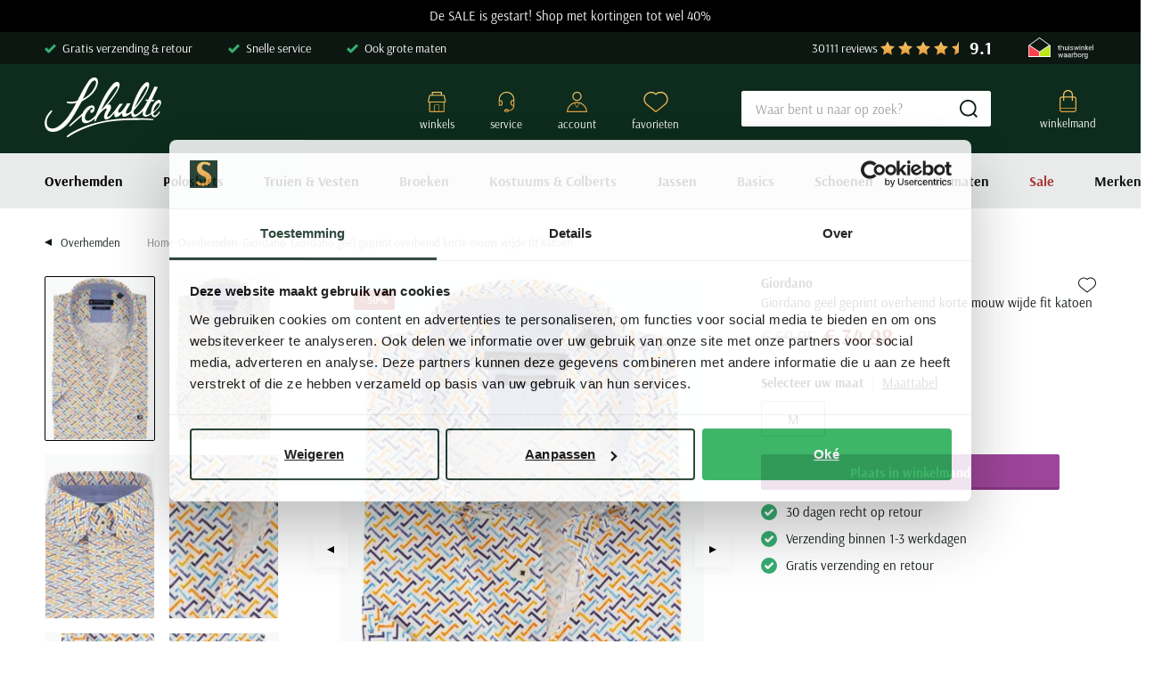

--- FILE ---
content_type: text/html; charset=utf-8
request_url: https://www.schulteherenmode.nl/giordano-overhemd-korte-mouw-geel-blauw-00148479.html
body_size: 80357
content:
<!doctype html>
<html data-n-head-ssr lang="nl" data-n-head="%7B%22lang%22:%7B%22ssr%22:%22nl%22%7D%7D">
  <head >
    <meta data-n-head="ssr" charset="utf-8"><meta data-n-head="ssr" name="viewport" content="width=device-width, initial-scale=1"><meta data-n-head="ssr" name="msapplication-TileColor" content="#163d2a"><meta data-n-head="ssr" name="theme-color" content="#163d2a"><meta data-n-head="ssr" data-hid="description" name="description" content="Bestel nu Giordano geel geprint overhemd korte mouw wijde fit katoen snel en voordelig bij Schulte Herenmode. Tegen vriendelijke prijzen en snel geleverd."><meta data-n-head="ssr" property="og:url" content="https://www.schulteherenmode.nl/giordano-overhemd-korte-mouw-geel-blauw-00148479.html"><meta data-n-head="ssr" property="og:title" content=" Giordano geel geprint overhemd korte mouw wijde fit katoen | Schulteherenmode.nl"><meta data-n-head="ssr" property="og:description" content="Bestel nu Giordano geel geprint overhemd korte mouw wijde fit katoen snel en voordelig bij Schulte Herenmode. Tegen vriendelijke prijzen en snel geleverd."><meta data-n-head="ssr" property="og:image" content="https://shm.xcdn.nl/images/00140000-00149999/00148479_1/giordano-geel-geprint-overhemd-korte-mouw-wijde-fit-katoen.jpg?sf&amp;f=rs:fit:400:400"><meta data-n-head="ssr" property="og:image:alt" content="Giordano geel geprint overhemd korte mouw wijde fit katoen"><meta data-n-head="ssr" property="twitter:card" content="summary"><meta data-n-head="ssr" property="twitter:site" content="@schulteherenmode.nl"><title> Giordano geel geprint overhemd korte mouw wijde fit katoen | Schulteherenmode.nl</title><link data-n-head="ssr" rel="apple-touch-icon" sizes="180x180" href="/apple-touch-icon.png"><link data-n-head="ssr" rel="icon" type="image/png" sizes="32x32" href="/favicon-32x32.png"><link data-n-head="ssr" rel="icon" type="image/png" sizes="16x16" href="/favicon-16x16.png"><link data-n-head="ssr" rel="manifest" href="/site.webmanifest"><link data-n-head="ssr" rel="mask-icon" type="image/x-icon" href="/safari-pinned-tab.svg" color="#163d2a"><link data-n-head="ssr" rel="preconnect" href="https://shm.xcdn.nl/"><link data-n-head="ssr" data-hid="canonical" rel="canonical" href="https://www.schulteherenmode.nl/giordano-overhemd-korte-mouw-geel-blauw-00148479.html"><script data-n-head="ssr" type="text/javascript" id="varifyCode">window.varify = window.varify || {}; window.varify.iid = 3507;</script><script data-n-head="ssr" async src="https://app.varify.io/varify.js"></script><script data-n-head="ssr" data-hid="gtm-script">if(!window._gtm_init){window._gtm_init=1;(function(w,n,d,m,e,p){w[d]=(w[d]==1||n[d]=='yes'||n[d]==1||n[m]==1||(w[e]&&w[e][p]&&w[e][p]()))?1:0})(window,navigator,'doNotTrack','msDoNotTrack','external','msTrackingProtectionEnabled');(function(w,d,s,l,x,y){w[x]={};w._gtm_inject=function(i){if(w.doNotTrack||w[x][i])return;w[x][i]=1;w[l]=w[l]||[];w[l].push({'gtm.start':new Date().getTime(),event:'gtm.js'});var f=d.getElementsByTagName(s)[0],j=d.createElement(s);j.async=true;j.src='https://sst.schulteherenmode.nl/gtm.js?id='+i;f.parentNode.insertBefore(j,f);}})(window,document,'script','dataLayer','_gtm_ids','_gtm_inject')}</script><script data-n-head="ssr" type="application/ld+json">{"@context":"https://schema.org","@type":"Organization","telephone":"0252 - 700 276","address":{"@type":"PostalAddress","postalCode":"2181 EG","streetAddress":"Hoofdstraat 106-110"},"url":"https://www.schulteherenmode.nl","name":"Schulte Herenmode","logo":"https://www.schulteherenmode.nl/images/schulte.svg","aggregateRating":{"@type":"AggregateRating","ratingValue":9.1,"reviewCount":30111,"bestRating":10},"sameAs":[]}</script><script data-n-head="ssr" type="application/ld+json">{"@context":"https://schema.org/","@type":"Product","name":"Giordano geel geprint overhemd korte mouw wijde fit katoen","image":["https://shm.xcdn.nl/images/00140000-00149999/00148479_1.jpg?f=rs:fit:1920:1080,https://shm.xcdn.nl/images/00140000-00149999/00148479_2.jpg?f=rs:fit:1920:1080,https://shm.xcdn.nl/images/00140000-00149999/00148479_3.jpg?f=rs:fit:1920:1080,https://shm.xcdn.nl/images/00140000-00149999/00148479_4.jpg?f=rs:fit:1920:1080,https://shm.xcdn.nl/images/00140000-00149999/00148479_5.jpg?f=rs:fit:1920:1080,https://shm.xcdn.nl/images/00140000-00149999/00148479_6.jpg?f=rs:fit:1920:1080"],"description":"Bestel nu Giordano geel geprint overhemd korte mouw wijde fit katoen snel en voordelig bij Schulte Herenmode. Tegen vriendelijke prijzen en snel geleverd.","sku":"00148479","brand":{"@type":"Brand","name":"Giordano"},"offers":{"@type":"Offer","url":"https://www.schulteherenmode.nl/giordano-overhemd-korte-mouw-geel-blauw-00148479.html","priceCurrency":"EUR","price":34.98,"itemCondition":"https://schema.org/NewCondition","availability":"https://schema.org/InStock","seller":{"@type":"Organization","name":"Schulte Herenmode"}}}</script><script data-n-head="ssr" type="application/ld+json">{"@context":"https://schema.org","@type":"BreadcrumbList","itemListElement":[{"@type":"ListItem","position":1,"name":"Home","item":"https://www.schulteherenmode.nl"},{"@type":"ListItem","position":2,"name":"Overhemden","item":"https://www.schulteherenmode.nl/overhemden/"},{"@type":"ListItem","position":3,"name":"Giordano","item":"https://www.schulteherenmode.nl/overhemden/giordano/"},{"@type":"ListItem","position":4,"name":"Giordano geel geprint overhemd korte mouw wijde fit katoen","item":"https://www.schulteherenmode.nl/giordano-overhemd-korte-mouw-geel-blauw-00148479.html"}]}</script><link rel="modulepreload" href="/_nuxt/c8952ac.modern.js" as="script"><link rel="modulepreload" href="/_nuxt/680e029.modern.js" as="script"><link rel="modulepreload" href="/_nuxt/d6fee9d.modern.js" as="script"><link rel="modulepreload" href="/_nuxt/bad376b.modern.js" as="script"><link rel="modulepreload" href="/_nuxt/808aadb.modern.js" as="script"><link rel="modulepreload" href="/_nuxt/0783536.modern.js" as="script"><link rel="modulepreload" href="/_nuxt/3f5cf2f.modern.js" as="script"><link rel="modulepreload" href="/_nuxt/1b910ce.modern.js" as="script"><link rel="modulepreload" href="/_nuxt/ca9f6a5.modern.js" as="script"><style data-vue-ssr-id="c0b022e2:0 561acb22:0 238035e8:0 09ba6413:0 3c741f26:0 7c9acc5a:0 8f4bdde4:0 43730224:0 7eaa68ba:0 45044018:0 40d8e580:0 42baf5aa:0 6ca2f61d:0 207ac5e0:0 48aaf48b:0 1d16e084:0 6cb57770:0 2076b82f:0 0b7aae90:0 7e794fe4:0 62a2a7c4:0 16c387cf:0 600af77f:0 00fe5013:0 39a82aca:0 51fdd598:0 257ca5b4:0 451b5639:0 ed57faa0:0 8e010d12:0 03af4e1c:0 4c278ff2:0 8a5e1a58:0 2b0c71c1:0 c6d59fd0:0 69c529dd:0 691b2fa6:0 ea98a7b0:0 c06c6584:0 414045f8:0 30e85662:0 62d0ea64:0 ce63cf00:0 532d1fb8:0 9a31471c:0 080032ec:0 55d5e6f3:0 e5ad0d34:0">:root{--palette-default-black:#000;--palette-default-white:#fff;--palette-brand-1-med:#0d1712;--palette-brand-1-light:#858b88;--palette-brand-2-med:#113625;--palette-brand-3-med:#dce1df;--palette-brand-4-med:#e8ebea;--palette-brand-5-med:#67361e;--palette-brand-6-med:linear-gradient(180deg,#f4cb6c,#e59b3a);--palette-brand-7-med:#9d4599;--palette-brand-7-dark:#90158a;--palette-brand-7-light:#dec0dc;--palette-brand-8-med:#36ae72;--palette-brand-9-med:#e59b3a;--palette-brand-10-med:#aa3a3a;--palette-brand-11-med:#0d2c1d;--palette-brand-11-light:#abb4b0;--palette-brand-12-med:#3dabab;--palette-brand-13-med:#fcfcfc;--palette-brand-14-med:#d8d8d8;--palette-brand-15-med:#d8f5e7;--palette-brand-16-med:#00bc60;--palette-brand-17-med:#23ce6b;--palette-brand-18-med:#e9ebea;--palette-brand-19-med:#82968e;--palette-brand-20-med:#231f20;--palette-brand-21-med:#677972;--palette-brand-22-med:#9ea2a0;--color-copy-default:var(--palette-brand-1-med);--color-copy-reverse:var(--palette-default-white);--color-copy-heading:var(--palette-brand-1-med);--color-copy-link:var(--palette-brand-1-med);--color-copy-highlight:var(--palette-brand-10-med);--color-copy-dark:var(--palette-brand-1-med);--color-copy-light:var(--palette-brand-1-med);--color-background-default:var(--palette-default-white);--color-background-reverse:var(--palette-brand-11-med);--color-background-disabled:var(--palette-greys-lightest);--color-overlay-rgb:13,23,18;--color-overlay:linear-gradient(180deg,rgba(var(--color-overlay-rgb),0) 50%,rgba(var(--color-overlay-rgb),0.5) 100%);--color-overlay-hover:linear-gradient(180deg,rgba(var(--color-overlay-rgb),0) 0%,rgba(var(--color-overlay-rgb),0.5) 100%);--color-cta:var(--palette-brand-11-med);--color-cta-active:var(--palette-brand-11-med);--color-cta-disabled:var(--palette-brand-11-light);--color-shopflow:var(--palette-brand-7-med);--color-shopflow-active:var(--palette-brand-7-dark);--color-shopflow-disabled:var(--palette-brand-7-light);--color-input-background:var(--palette-default-white);--color-input-color:var(--palette-brand-1-med);--color-input-border:var(--palette-brand-21-med);--color-input-hover:var(--palette-brand-1-med);--color-input-placeholder:var(--palette-brand-22-med);--color-signals-success:var(--palette-brand-8-med);--color-signals-success-light:#36ae724d;--color-signals-warn:var(--palette-brand-9-med);--color-signals-warn-light:#e59b3a4d;--color-signals-error:var(--palette-brand-10-med);--color-signals-error-light:#aa3a3a4d;--color-shadows:#0d171280}:root{--default-space:3rem;--max-width:130rem;--button-height:4rem;--input-height:4rem;--z-index-modal:90;--z-index-panel:50;--z-index-backdrop:49;--z-index-header:20;--z-index-footer:10;--z-index-main:auto}@font-face{font-display:swap;font-family:Arsenal;font-style:normal;font-weight:400;src:url(/_nuxt/fonts/arsenal-400-normal.cf9bab1.woff2) format("woff2")}@font-face{font-display:swap;font-family:Arsenal;font-style:normal;font-weight:700;src:url(/_nuxt/fonts/arsenal-700-normal.435596e.woff2) format("woff2")}*,:after,:before{box-sizing:inherit;margin:0}html{-webkit-tap-highlight-color:rgba(0,0,0,0);background:var(--color-background-default,#fff);box-sizing:border-box;color:var(--color-copy-default,#000);font-family:Arsenal,sans-serif;font-size:62.5%;font-weight:400;height:100%;line-height:2;text-rendering:geometricprecision;-webkit-text-size-adjust:100%;text-size-adjust:100%;width:100vw}body{display:flex;flex-direction:column;font-size:1.5rem;margin:0;min-height:100%;min-width:32rem;overflow-x:hidden;padding:0;width:100%}.enable--smooth-scrolling{scroll-behavior:smooth}.scrolling-disabled{left:0;min-height:0;overflow:hidden;position:fixed;top:0;width:100vw}details,details>*{box-sizing:border-box}summary{cursor:pointer;outline:0}.vue-portal-target{display:contents}.heading,h1,h2,h3,h4,h5,h6{color:var(--color-copy-heading);display:block;font-weight:400;margin-bottom:3rem;-webkit-text-decoration:none;text-decoration:none}.heading--1,h1{font-size:3rem;line-height:1}.heading--2,h2{font-size:2.5rem;line-height:1}.heading--3,h3{font-size:2rem;line-height:1}.heading--4,h4{font-size:1.5rem;line-height:1}.heading--5,h5{font-weight:700}.heading--5,.heading--6,h5,h6{font-size:1.5rem}.heading--0,.heading--reset{color:inherit;font-size:inherit;font-weight:inherit;line-height:inherit;margin:initial;text-transform:none}@media(min-width:64em){.heading--1,h1{font-size:7rem;margin-bottom:4rem}.heading--2,h2{font-size:4rem;margin-bottom:3rem}.heading--3,h3{font-size:3rem}.heading--4,h4{font-size:2rem}.heading--5,h5{font-weight:700}.heading--5,.heading--6,h5,h6{font-size:1.5rem}}.blockquote,.paragraph,address,blockquote,p{margin:0 0 var(--default-space,2.5rem) 0}.blockquote{display:block}.link,a,button{background:#0000;border:0;color:var(--color-copy-link,inherit);cursor:pointer;font:inherit;letter-spacing:inherit;padding:0;text-align:inherit;-webkit-text-decoration:underline;text-decoration:underline}.link:focus,.link:hover,a:focus,a:focus .link,a:hover,a:hover .link,button:focus,button:focus .link,button:hover,button:hover .link{-webkit-text-decoration:none;text-decoration:none}b,strong{color:var(--color-copy-default);font-weight:700}img{display:block;height:auto;width:auto}.blockquote,blockquote,cite,q{quotes:"“" "”" "‘" "’"}.blockquote:before,blockquote:before,cite:before,q:before{content:open-quote}.blockquote:after,blockquote:after,cite:after,q:after{content:close-quote}.blockquote,blockquote{border-left:3px solid var(--color-cta);font-size:3rem;padding-left:1.7rem}small{font-size:70%}address{font-style:normal}figure{margin:0 0 var(--default-space,2.5rem) 0}pre{max-width:100%;overflow:scroll}hr{background:currentcolor;border:0;height:1px;margin:var(--default-space,2.5rem) 0}ins{color:var(--color-copy-highlight);font-weight:700}del,ins{-webkit-text-decoration:none;text-decoration:none}del{color:var(--color-copy-light);position:relative}del:after{background:currentcolor;content:"";height:.1rem;inset:0 -.2rem 0 -.2rem;margin:auto;position:absolute}iframe{border:0;margin:0 0 var(--default-space,2.5rem) 0;overflow:auto hidden;width:100%}@media(max-width:47.99em){iframe#launcher-frame{bottom:6rem!important;margin:0;right:-5.8rem!important;transform:rotate(90deg)}}.content--intro{color:var(--color-copy-dark);font-weight:700}.ol,.ul,ol,ul{--color-marker:currentcolor;list-style:none;margin:0;padding:0}.ol,.ul,ol:not([class]),ul:not([class]){margin-bottom:var(--default-space,2.5rem)}.ol p:last-child,.ul p:last-child,ol:not([class]) p:last-child,ul:not([class]) p:last-child{margin-bottom:0}.ol>:not([class]),.ul>:not([class]),ol:not([class])>:not([class]),ul:not([class])>:not([class]){padding-left:2rem;position:relative}.ol>:not([class]):before,.ul>:not([class]):before,ol:not([class])>:not([class]):before,ul:not([class])>:not([class]):before{color:var(--color-marker,currentColor);content:"";display:inline-block;flex:0 0 auto;font-weight:700;left:0;margin-right:.8rem;position:absolute;top:0}.ol,ol:not([class]){counter-reset:ol}.ol~.ol,.ol~ol:not([class]),ol:not([class])~ol:not([class]){counter-reset:none}.ol>:not([class]),ol:not([class])>:not([class]){counter-increment:ol}.ol>:not([class]):before,ol:not([class])>:not([class]):before{content:counter(ol);transform:none}.ul>:not([class]):before,ul:not([class])>:not([class]):before{background:currentcolor;border:.1rem solid;border-radius:50%;content:"";height:.7rem;margin-top:8px;width:.7rem}dl{margin-bottom:var(--default-space,2.5rem)}dt{font-weight:700}dd{margin-left:0}.list-inline,.list-justified{display:flex;flex-wrap:wrap}.list-justified{align-items:center;justify-content:space-between}.ol--reset-counter{counter-reset:ol!important}.ol--reset-counter .ol,.ol--reset-counter ol:not([class]){counter-reset:none}.message{border-radius:.2rem;color:var(--color-copy-default);display:block;font-size:1.5rem;font-weight:700;line-height:1.5;margin-bottom:1.5rem;padding:1.2rem;text-align:center}.message b{color:inherit}.message--info{background:var(--color-signals-info-light,#add8e6)}.message--success{background:var(--color-signals-success-light,#90ee90)}.message--warn{background:var(--color-signals-warn-light,#ff0)}.message--error{background:var(--color-signals-error-light,pink)}table{border-collapse:collapse;border-spacing:0;font:inherit;line-height:1.6;margin:0 0 var(--default-space,2.5rem) 0;width:100%}table .icon--arrow{height:.8rem;width:.8rem}table table{margin-bottom:0}td,th{vertical-align:middle}th{font-weight:700;text-align:left}.table--justified>tbody>tr>td:last-child,.table--justified>tbody>tr>th:last-child,.table--justified>tfoot>tr>td:last-child,.table--justified>tfoot>tr>th:last-child,.table--justified>thead>tr>td:last-child,.table--justified>thead>tr>th:last-child{text-align:right}.table--spacing>thead>tr>td,.table--spacing>thead>tr>th{padding:1rem}.table--spacing>tbody>tr>td,.table--spacing>tbody>tr>th,.table--spacing>tfoot>tr>td,.table--spacing>tfoot>tr>th{padding:.5rem 1rem}@media(min-width:64em){.table--spacing>thead>tr>td,.table--spacing>thead>tr>th{padding:2rem}.table--spacing>tbody>tr>td,.table--spacing>tbody>tr>th,.table--spacing>tfoot>tr>td,.table--spacing>tfoot>tr>th{padding:1rem 2rem}}.table--thead-highlight>thead{background:var(--palette-brand-4-med)}.table--thead-highlight>thead>tr>th{font-weight:600}.table--tbody-zebra>tbody>tr:nth-child(2n){background:var(--palette-brand-4-med)}.table--grid-rows>thead,.table--grid>thead{border-bottom:1px solid var(--palette-brand-3-med)}.table--grid-rows>thead>tr>th,.table--grid>thead>tr>th{font-weight:700}.table--grid-rows>tbody>tr,.table--grid>tbody>tr{border-top:1px solid var(--palette-brand-3-med)}.table--grid-rows>tbody>tr:first-child,.table--grid>tbody>tr:first-child{border-top:0}.table--grid-columns>tbody>tr td,.table--grid-columns>tbody>tr th,.table--grid-columns>tfoot>tr td,.table--grid-columns>tfoot>tr th,.table--grid-columns>thead>tr td,.table--grid-columns>thead>tr th,.table--grid>tbody>tr td,.table--grid>tbody>tr th,.table--grid>tfoot>tr td,.table--grid>tfoot>tr th,.table--grid>thead>tr td,.table--grid>thead>tr th{border-left:1px solid var(--palette-brand-3-med)}.table--grid-columns>tbody>tr td:first-child,.table--grid-columns>tbody>tr th:first-child,.table--grid-columns>tfoot>tr td:first-child,.table--grid-columns>tfoot>tr th:first-child,.table--grid-columns>thead>tr td:first-child,.table--grid-columns>thead>tr th:first-child,.table--grid>tbody>tr td:first-child,.table--grid>tbody>tr th:first-child,.table--grid>tfoot>tr td:first-child,.table--grid>tfoot>tr th:first-child,.table--grid>thead>tr td:first-child,.table--grid>thead>tr th:first-child{border:0}.table--grid,.table--outline{border:1px solid var(--palette-brand-3-med)}.table--rows-interactive>tbody>tr{cursor:pointer}.table--rows-interactive>tbody>tr:focus-within,.table--rows-interactive>tbody>tr:hover{background-color:var(--palette-brand-4-med)}.table--rows-interactive>tbody>tr:focus-within .button,.table--rows-interactive>tbody>tr:focus-within .link,.table--rows-interactive>tbody>tr:hover .button,.table--rows-interactive>tbody>tr:hover .link{color:inherit}@media(max-width:63.99em){.table--responsive{display:block}.table--responsive>tfoot,.table--responsive>thead{display:none}.table--responsive>tbody,.table--responsive>tbody>tr{display:block}.table--responsive>tbody>tr{padding:1rem 0}.table--responsive>tbody>tr>td,.table--responsive>tbody>tr>th{align-items:stretch;border:0;display:flex}.table--responsive>tbody>tr>td:before,.table--responsive>tbody>tr>th:before{content:attr(data-label);flex:0 0 auto;text-align:left;width:50%}.table--responsive.table--grid-columns>tbody>tr>td:before,.table--responsive.table--grid-columns>tbody>tr>th:before,.table--responsive.table--grid>tbody>tr>td:before,.table--responsive.table--grid>tbody>tr>th:before{border-right:1px solid green}.table--responsive.table--spacing>tbody>tr>td:before,.table--responsive.table--spacing>tbody>tr>th:before{margin:-.5rem 1rem -.5rem -1rem;padding:.5rem 1rem}}.table--divider>tbody>tr>td,.table--divider>tbody>tr>th{padding-bottom:.7rem;padding-top:.7rem}.table--divider>tbody>tr>td:first-child:before,.table--divider>tbody>tr>th:first-child:before{content:":";float:right}.table--divider>tbody>tr>th{padding-right:.5rem}.table--divider>tbody>tr>td{padding-left:.5rem}.table--scrollable{margin-bottom:2.4rem}.table--scrollable>table{margin-bottom:0;min-width:100%;width:auto}.table-default td,.table-default th{padding:.75rem 0}.table-default tbody tr{border-bottom:1px solid var(--palette-brand-3-med)}.table-default tbody tr:last-child{border:0}svg{fill:currentcolor}.icon{display:inline-block;height:1.5rem;vertical-align:middle;width:1.5rem}.icon--arrow-bottom,.icon--arrow-down{transform:rotate(90deg)}.icon--arrow-top,.icon--arrow-up{transform:rotate(-90deg)}.icon--arrow-left{transform:rotate(-180deg)}.icon--ideal{fill:var(--palette-default-black)}.icon--loader .loader{animation:rotator 1.4s linear infinite;transform-origin:center}.icon--loader .loader__circle{animation:dash 1.4s ease-in-out infinite;fill:none;stroke:currentcolor;stroke-dasharray:187;stroke-dashoffset:0;stroke-linecap:round;stroke-width:6;transform-origin:center}@keyframes rotator{0%{transform:rotate(0deg)}to{transform:rotate(270deg)}}@keyframes dash{0%{stroke-dashoffset:187}50%{stroke-dashoffset:46.75;transform:rotate(135deg)}to{stroke-dashoffset:187;transform:rotate(450deg)}}.button{--icon-height:2rem;--icon-width:2rem;align-items:center;border:1px solid;border-radius:.2rem;color:var(--palette-brand-11-med);cursor:pointer;display:inline-flex;font-family:inherit;font-size:1.5rem;font-weight:700;height:var(--button-height);justify-content:space-between;line-height:normal;outline:0;padding:0 1rem;position:relative;-webkit-text-decoration:none;text-decoration:none}.button,.button.disabled,.button:disabled{background:var(--color-background-default)}.button.disabled,.button:disabled{border-color:var(--palette-brand-11-light);color:var(--palette-brand-11-light);cursor:not-allowed}.button.disabled span,.button:disabled span{opacity:.5}.button:not(:disabled,.disabled):active,.button:not(:disabled,.disabled):focus,.button:not(:disabled,.disabled):hover,a:focus .button,a:hover .button{background:var(--color-cta);border-color:var(--color-cta);color:var(--palette-default-white)}.button:not(:disabled,.disabled):active .icon,.button:not(:disabled,.disabled):focus .icon,.button:not(:disabled,.disabled):hover .icon,a:focus .button .icon,a:hover .button .icon{fill:url(#gradient-gold)}.button .icon{flex:0 0 auto;height:var(--icon-height);margin:auto;width:var(--icon-width)}.button .icon--arrow{height:.8rem;width:.8rem}.button .icon:first-child{margin:0 1rem 0 0}.button .icon:last-child{margin:0 0 0 1rem}.button>span{align-items:center;display:inline-flex;justify-content:center;margin-top:-.2rem;white-space:nowrap}.button>span:only-child{flex:1 1 auto;padding-left:1rem;padding-right:1rem}.button--small{height:3.2rem;padding-inline:1rem}.button--full{width:100%}.button--center{justify-content:center;padding-left:calc(3rem + var(--icon-width));padding-right:calc(3rem + var(--icon-width));text-align:center}.button--center>span{justify-content:center;margin:0 auto}.button--center .icon{margin:0;position:absolute}.button--center .icon:first-child{left:1rem}.button--center .icon:last-child{right:1rem}.button--icon-only{justify-content:center;padding:0;width:var(--button-height)}.button--icon-only>span{clip:rect(1px,1px,1px,1px);height:1px;overflow:hidden;position:absolute!important;white-space:nowrap;width:1px}.button--icon-only .icon.icon{margin:0}.button--cta{background:var(--color-cta);border-color:var(--color-cta);color:var(--palette-default-white)}.button--cta .icon{fill:url(#gradient-gold)}.button--cta:disabled{background:var(--color-cta-disabled);border-color:var(--color-cta-disabled);color:var(--palette-default-white)}.button--cta:not(:disabled):active,.button--cta:not(:disabled):focus,.button--cta:not(:disabled):hover,a:focus .button--cta,a:hover .button--cta{background:var(--palette-default-white);border-color:var(--palette-brand-11-med);color:var(--palette-brand-11-med)}.button--shop-flow{background:var(--color-shopflow);border-color:var(--color-shopflow);box-shadow:inset 0 -.2rem 0 0 #0003;color:var(--palette-default-white)}.button--shop-flow .icon{fill:url(#gradient-gold)}.button--shop-flow:disabled{background:var(--color-shopflow-disabled);border-color:var(--color-shopflow-disabled);color:var(--palette-default-white)}.button--shop-flow:not(:disabled):active,.button--shop-flow:not(:disabled):focus,.button--shop-flow:not(:disabled):hover,a:focus .button--shop-flow,a:hover .button--shop-flow{background:var(--color-shopflow-active);border-color:var(--color-shopflow-active)}.button--shop-flow:not(:disabled):active .icon,.button--shop-flow:not(:disabled):focus .icon,.button--shop-flow:not(:disabled):hover .icon,a:focus .button--shop-flow .icon,a:hover .button--shop-flow .icon{fill:var(--palette-default-white)}.button--link{background:#0000;border-bottom-width:.1rem;border-bottom:.1rem solid var(--color-copy-default);border-left-width:0;border-right-width:0;border-top-width:0;color:var(--color-copy-link);display:inline-block;font-weight:400;height:auto;line-height:2;padding:0;-webkit-text-decoration:none;text-decoration:none;text-transform:none}.button--link:disabled{background:#0000;border-color:#0000;color:var(--color-copy-link);opacity:.4}.button--link:not(:disabled):active,.button--link:not(:disabled):focus,.button--link:not(:disabled):hover{background:#0000;border-color:#0000;color:var(--color-copy-link);-webkit-text-decoration:none;text-decoration:none}.button--link:not(:disabled):active .icon,.button--link:not(:disabled):focus .icon,.button--link:not(:disabled):hover .icon{fill:currentcolor}.button--link .icon--left{left:0;margin-left:0}.button--link .icon--right{margin-right:0;right:0}.button--loading .icon,.button--loading>span{opacity:0}.button--loading .icon.icon--loader{height:calc(var(--button-height)*.5);left:50%;margin:0;opacity:1;position:absolute;top:50%;transform:translate(-50%,-50%);width:calc(var(--button-height)*.5)}.label,label{cursor:pointer;display:block}.fieldset,fieldset{border:0;margin:0;padding:0}.legend,legend{padding:0}.label{color:var(--palette-default-black);font-size:1.2rem;font-weight:700;letter-spacing:1px}.input,.select,[type=date],[type=datetime-local],[type=datetime],[type=email],[type=month],[type=number],[type=password],[type=search],[type=tel],[type=text],[type=time],[type=url],[type=week],select,textarea{-webkit-padding-start:0;align-items:center;appearance:none;background:var(--color-input-background);border:1px solid var(--color-input-border);border-radius:.2rem;box-shadow:none;color:var(--color-input-color);cursor:text;display:flex;font:inherit;font-size:1.6rem;font-weight:400;height:var(--input-height);line-height:normal;padding:0 1.5rem;width:100%}.input:enabled:focus,.input:enabled:hover,.select:enabled:focus,.select:enabled:hover,[type=date]:enabled:focus,[type=date]:enabled:hover,[type=datetime-local]:enabled:focus,[type=datetime-local]:enabled:hover,[type=datetime]:enabled:focus,[type=datetime]:enabled:hover,[type=email]:enabled:focus,[type=email]:enabled:hover,[type=month]:enabled:focus,[type=month]:enabled:hover,[type=number]:enabled:focus,[type=number]:enabled:hover,[type=password]:enabled:focus,[type=password]:enabled:hover,[type=search]:enabled:focus,[type=search]:enabled:hover,[type=tel]:enabled:focus,[type=tel]:enabled:hover,[type=text]:enabled:focus,[type=text]:enabled:hover,[type=time]:enabled:focus,[type=time]:enabled:hover,[type=url]:enabled:focus,[type=url]:enabled:hover,[type=week]:enabled:focus,[type=week]:enabled:hover,select:enabled:focus,select:enabled:hover,textarea:enabled:focus,textarea:enabled:hover{border:1px solid var(--color-input-hover)}[type=number]{appearance:textfield;padding-right:0}textarea{height:calc(var(--input-height)*3);padding-top:1.1rem;resize:vertical}input:enabled:focus,select:enabled:focus,textarea:enabled:focus{outline:0}input:disabled,select:disabled,textarea:disabled{background:var(--palette-brand-4-med);cursor:not-allowed}input::placeholder,input:placeholder-shown,textarea::placeholder,textarea:placeholder-shown{color:var(--color-input-placeholder);font-size:1.5rem}@media(max-width:47.99em){input,select,textarea{font-size:1.6rem!important}}[type=checkbox],[type=radio]{appearance:none;background-clip:content-box;background-color:var(--palette-brand-4-med);border:0;border-radius:.2rem;box-shadow:inset 0 -1px 0 0 #0000001a;cursor:pointer;display:inline-block;flex:0 0 auto;height:2.4rem;position:relative;vertical-align:top;width:2.4rem;z-index:1}[type=checkbox]:disabled,[type=radio]:disabled{cursor:not-allowed;opacity:.5}[type=radio]{border-radius:50%}[type=radio]:checked:checked{background:var(--color-input-color);border:.8rem solid var(--palette-brand-4-med)}[type=checkbox]:checked:checked{background:url(/_nuxt/img/checkbox-checked.ae949c1.svg) center no-repeat var(--palette-brand-4-med);background-size:1.4rem 1.1rem}[type=checkbox]+label,[type=radio]+label{align-items:center;display:inline-flex;font-weight:400;margin:0 0 0 -2.4rem;padding:0 0 0 3.4rem}[type=checkbox]:disabled+label,[type=radio]:disabled+label{opacity:.5}[type=checkbox]:enabled:checked+label,[type=radio]:enabled:checked+label{font-weight:700}.select,select{background-color:var(--palette-brand-4-med);background-image:url(/_nuxt/img/select.82cb6b8.svg),linear-gradient(var(--palette-brand-4-med),var(--palette-brand-4-med));background-position:right 1.1rem center,100%;background-repeat:no-repeat;background-size:1.4rem .8rem,calc(var(--input-height) - .2rem) calc(var(--input-height) - .2rem);border:.1rem solid var(--palette-brand-4-med);border-radius:.2rem;box-shadow:inset 0 -.3rem 0 0 #00000005;cursor:pointer;height:4rem;padding-bottom:0;padding-right:var(--input-height);padding-top:0;position:relative;-webkit-text-decoration:none;text-decoration:none}.select:hover,select:hover{border-color:var(--color-input-hover);z-index:9}select::-ms-expand{display:none}.sticker{align-items:center;aspect-ratio:1/1;background:var(--palette-brand-6-med);border-radius:50%;color:var(--color-cta);display:flex;font-size:1.4rem;font-weight:700;justify-content:center;line-height:1;padding:1rem;text-align:center;width:10rem}.sticker--new{background:var(--palette-brand-2-med);color:var(--palette-brand-9-med)}.sticker--sale{background:var(--palette-brand-10-med);color:var(--color-copy-reverse)}.sticker--small{font-size:2rem;width:8rem}@media(min-width:80em){.sticker{font-size:2rem;width:12rem}.sticker--small{font-size:2rem;width:8rem}}.product-labels{align-items:flex-start;display:flex;flex-direction:column;gap:.5rem}@media(min-width:64em){.product-labels{flex-direction:row}}.product-label{background:var(--palette-brand-6-med);border-radius:.2rem;color:var(--palette-brand-2-med);font-size:1.2rem;font-weight:700;line-height:1;padding:.5rem .8rem}.product-label--sale{background:var(--palette-brand-10-med);color:var(--color-copy-reverse)}.product-label--marketing{background:var(--palette-brand-12-med);color:var(--color-copy-reverse)}.container{margin:0 auto;max-width:var(--max-width);width:calc(100% - 4rem)}@media(min-width:48em) and (max-width:79.99em){.container{width:calc(100% - 6.8rem)}}@media(min-width:80em){.container{width:calc(100% - 10rem)}}.visually-hidden{clip:rect(1px,1px,1px,1px);height:1px;overflow:hidden;position:absolute!important;white-space:nowrap;width:1px}@media(max-width:47.99em){.visually-hidden-mobile{clip:rect(1px,1px,1px,1px);height:1px;overflow:hidden;position:absolute!important;white-space:nowrap;width:1px}}.full-width-bg{position:relative;z-index:0}.full-width-bg:before{background:inherit;content:"";height:100%;position:absolute;right:50%;top:0;transform:translateX(50%);width:100vw;z-index:-1}.backdrop{background:var(--color-shadows);height:100vh;left:0;opacity:0;pointer-events:none;position:fixed;top:0;transition:opacity .3s linear;width:100vw;z-index:var(--z-index-backdrop)}.backdrop--active{opacity:1;pointer-events:auto}.scrollable.scrollable--enabled{-webkit-overflow-scrolling:touch;overflow:scroll}@media(min-width:80em){.scrollable.scrollable--enabled{overflow:auto}}.scrollable--x.scrollable--enabled{max-height:100%;overflow-y:hidden}.scrollable--y.scrollable--enabled{max-width:100%;overflow-x:hidden}.hide-scrollbar{-ms-overflow-style:none;scrollbar-color:#0000 #0000;scrollbar-width:0}.hide-scrollbar::-webkit-scrollbar{width:0}.hide-scrollbar::-webkit-scrollbar-track{background:#0000}.hide-scrollbar::-webkit-scrollbar-thumb{background:#0000;border:none}.scrolling-disabled.filter-overlay{top:0}.scrolling-disabled.filter-overlay .backdrop{opacity:0}@media(max-width:39.99em){.mq--desktop,.mq--desktop-plus,.mq--phablet,.mq--phablet-desktop,.mq--phablet-plus,.mq--phablet-tablet,.mq--widescreen-plus{display:none!important}}@media(max-width:47.99em){.mq--desktop,.mq--desktop-plus,.mq--tablet,.mq--tablet-desktop,.mq--tablet-plus,.mq--widescreen-plus{display:none!important}}@media(max-width:63.99em){.mq--desktop,.mq--desktop-plus,.mq--widescreen-plus{display:none!important}}@media(max-width:79.99em){.mq--widescreen-plus{display:none!important}}@media(min-width:40em){.mq--mobile{display:none!important}}@media(min-width:48em){.mq--mobile-phablet,.mq--phablet{display:none!important}}@media(min-width:64em){.mq--mobile-tablet,.mq--phablet-tablet,.mq--tablet{display:none!important}}@media(min-width:80em){.mq--desktop,.mq--mobile-desktop,.mq--phablet-desktop,.mq--tablet-desktop{display:none!important}}img{overflow:hidden;position:relative}img[alt]:after{background:var(--palette-brand-13-med) url(/_nuxt/img/no-image.0ce415c.svg) center center/3.2rem;background-repeat:no-repeat;content:"";display:block;height:100%;left:0;position:absolute;top:0;width:100%}

.app,[id=__layout],[id=__nuxt]{display:flex;flex:1 0 auto;flex-direction:column}.app .app__header{flex:0 0 auto;position:relative;width:100%;z-index:var(--z-index-header)}.app .app__main{flex:1 0 auto;outline:0;overflow-x:clip;padding-bottom:2rem}.app .app__footer{position:relative}
.promobanner{background:var(--color,var(--palette-other-promo));color:var(--color-copy-reverse);font-weight:400;line-height:1.1;padding:1rem 0;text-align:center}.promobanner__banner{border:none;color:inherit;display:block;-webkit-text-decoration:none;text-decoration:none}
.usps{position:relative}.usps__item{align-items:center;display:flex;margin:0}.usps__icon{color:var(--color-signals-success);flex:0 0 auto;height:1.3rem;margin-right:.7rem;width:1.3rem}.usps__icon .icon{display:block;height:100%;width:100%}.usps__label{color:inherit}.usps--horizontal{flex-wrap:nowrap;white-space:nowrap}.usps__heading{display:none}@media(min-width:80em){.usps__heading{color:var(--palette-greys-darkest);display:block;font-size:1.5rem;font-weight:700;margin-bottom:.5rem}}@media(max-width:79.99em){.usps--horizontal .usps__item{bottom:0;left:50%;opacity:0;position:absolute;top:0;transform:translateX(-50%);transition:opacity 1.4s cubic-bezier(.65,.05,.36,1);white-space:nowrap}.usps--horizontal .usps__item--active{opacity:1}}@media(min-width:80em){.usps--horizontal .usps__item{margin:0 4rem 0 0}}
.kiyoh-reviews{align-items:center;display:flex;font-size:1.4rem;height:3.6rem}.kiyoh-reviews a{color:inherit;-webkit-text-decoration:none;text-decoration:none}.kiyoh-reviews a:focus,.kiyoh-reviews a:hover{-webkit-text-decoration:underline;text-decoration:underline}.kiyoh-reviews__link{align-items:center;display:flex}.kiyoh-reviews__reviews{margin-right:.3rem}.kiyoh-reviews__rating{align-items:center;display:flex;margin-right:1rem}.kiyoh-reviews__rating .icon{fill:url(#gradient-gold);height:1.6rem;margin-right:.4rem;width:1.6rem}.kiyoh-reviews__value{font-size:2rem;font-weight:700}.kiyoh-reviews__label{align-items:center;display:flex}.kiyoh-reviews__label .icon{height:2.4rem;margin-left:1rem;width:7.9rem}@media(min-width:80em){.kiyoh-reviews__rating{margin-right:2.8rem}}
[id]{scroll-snap-margin:14rem;scroll-margin-top:14rem}@media(min-width:80em){[id]{scroll-snap-margin:20.5rem;scroll-margin-top:20.5rem}}.header-top{background:var(--palette-brand-1-med);color:#fff}.header-top .container{height:3.2rem}@media(min-width:64em){.header-top .container{align-items:center;display:flex;height:3.6rem;justify-content:space-between;white-space:nowrap}}.header-top .header__usps{align-self:center;font-size:1.4rem;grid-area:usps;height:3.2rem;width:100%}.header-top .header__usps .header-reviews__label{display:none}@media(min-width:80em){.header-top .header__usps{height:3.6rem;justify-self:start}.header-top .header__usps .usps__item,.header-top .header__usps .usps__list{height:inherit}.header-top .header__usps .usps__item a{color:var(--color-copy-reverse);-webkit-text-decoration:none;text-decoration:none}.header-top .header__usps .usps__item a:hover{-webkit-text-decoration:underline;text-decoration:underline}.header-top .header__usps .header-reviews__label{display:block}.header-top .header__usps .usps__reviews{margin-left:auto;margin-right:0}}.header-top .header__reviews{grid-area:reviews;place-self:center flex-end}.header-wrapper{height:var(--header-height,auto);position:relative;width:100%}.header-wrapper--sticky .header{position:fixed;top:calc(var(--header-height, 0)*-1);transition:all .3s linear}.header-wrapper--sticky.header-wrapper--scroll-up .header{top:0;transition:all .3s linear}.header{background:var(--palette-brand-11-med);color:var(--color-copy-reverse);font-weight:400;inset-inline:0;position:relative;width:100vw}@media(max-width:47.99em){.ab-198664 .header{padding-bottom:0}}@media(max-width:79.99em){.header{padding-bottom:1.5rem}}.header .header__container{display:grid;grid-template-areas:"navigation   logo    cart" "search       search  search";grid-template-columns:1fr min-content 1fr;position:relative}@media(min-width:80em){.header .header__container{grid-template-areas:"logo       links       search      cart" "navigation navigation  navigation  navigation";grid-template-columns:1fr auto auto min-content}}.header .header__logo{grid-area:logo;-ms-grid-column:2;-ms-grid-row:1;height:4.9rem;margin-top:1rem;place-self:start center;width:9.6rem}@media(min-width:80em){.header .header__logo{height:6.7rem;margin:1.5rem auto 1.8rem 0;width:13.1rem}}.header .header__navigation{align-self:start;grid-area:navigation;-ms-grid-column:1;-ms-grid-row:1;margin-top:1.8rem}@media(max-width:47.99em){.ab-198664 .header .header__navigation{margin-top:2rem}}@media(min-width:80em){.header .header__navigation{display:contents}.header .header__navigation .navigation__list{grid-area:navigation;-ms-grid-column:1;-ms-grid-row:1}}.header .header__reviews{align-self:center;grid-area:reviews;justify-content:center}@media(min-width:80em){.header .header__reviews{display:none}}.header .header__cart{grid-area:cart;-ms-grid-column:3;-ms-grid-row:1;margin-top:1.2rem;place-self:start flex-end}@media(max-width:47.99em){.ab-198664 .header .header__cart{margin-top:2rem}}@media(min-width:64em){.header .header__cart{align-self:center;margin:0 0 0 5.5rem}}.header .header__search{-ms-grid-column:1;-ms-grid-row:2;-ms-grid-column-span:3;align-self:start;grid-area:search;margin-top:.9rem}@media(max-width:47.99em){.ab-198664 .header .header__search{margin-inline:-2rem}}@media(min-width:80em){.header .header__search{align-self:center;margin-left:5rem;margin-top:0;width:28rem}}@media(max-width:79.99em){.header .header__links-group{position:relative;z-index:0}}@media(min-width:80em){.header .header__links-group{display:contents}.header .header__service-links{grid-area:links;padding-top:1rem;place-self:center flex-end}.header .header__logo{-ms-grid-column:1;-ms-grid-row:1}.header .header__navigation,.header .header__navigation .navigation__list{-ms-grid-column:1;-ms-grid-row:2;-ms-grid-column-span:4}.header .header__cart{-ms-grid-column:4;-ms-grid-row:1}.header .header__search{-ms-grid-column:3;-ms-grid-row:1;-ms-grid-column-span:1}.header .header__service-links{-ms-grid-column:2;-ms-grid-row:1}}
.logo,.logo__image{display:block}.logo__image{height:100%;width:100%}
.mini-cart{align-items:center;display:inline-flex;position:relative}.mini-cart__link{align-items:center;color:inherit;display:flex;flex-direction:column;-webkit-text-decoration:none;text-decoration:none}.mini-cart__link:focus,.mini-cart__link:hover{-webkit-text-decoration:underline;text-decoration:underline}.mini-cart__icon{display:block;fill:url(#gradient-gold);flex:0 0 auto;height:2.5rem;margin-bottom:.7rem;width:2.7rem}.mini-cart__amount{background:var(--color-shopflow);border:2px solid var(--palette-brand-2-med);border-radius:50%;color:var(--color-copy-reverse);display:block;font-size:1.2rem;font-weight:700;left:50%;line-height:1.5rem;margin-left:.2rem;min-width:1.9rem;padding:0 .3rem;position:absolute;text-align:center;top:1.1rem}.mini-cart__label{display:block;font-size:1.3rem;line-height:1rem;text-transform:lowercase}.mini-cart__price{display:none}@media(max-width:47.99em){.ab-198664 .mini-cart__amount{left:-.5rem;margin-left:0;right:auto}.ab-198664 .mini-cart__label{display:none}}@media(min-width:64em){.mini-cart__amount{top:-.3rem}}.mini-cart__panel{display:none;overflow:hidden;position:absolute;right:0;top:100%;width:32rem;z-index:1}
.button--tag{--input-height:3.2rem;background:var(--palette-brand-6-med);border:0;color:var(--color-copy-link);font-weight:700}.button--tag:enabled:focus,.button--tag:enabled:hover{background:var(--palette-brand-9-med);color:var(--color-copy-link)}.search{height:4rem;position:relative}.search__toggle{display:none}.search__form{position:relative}.search__form .icon-close-overlay{display:none}.search__input,.search__input:enabled:focus,.search__input:enabled:hover{border-color:var(--color-background-default)}.search__input::-webkit-search-cancel-button{display:none}.search__submit{align-items:center;display:flex;height:4rem;justify-content:flex-end;position:absolute;right:0;top:0;width:4rem}.search__submit .icon--search{flex:0 0 auto;height:2rem;margin:0 1.5rem 0 0;width:2rem}.search__reset{display:none}@media(max-width:47.99em){.ab-198664 .search{border-bottom:.1rem solid #abb4b0;height:4.1rem}.ab-198664 .search__input{border-radius:0}}@media(max-width:79.99em){.search__form{position:relative}.search--active .search__form{background:var(--color-background-reverse);padding:0 1.5rem 1.5rem;width:100%}.search--active .search__submit{right:1.5rem}}@media(min-width:80em){.search__toggle{display:none}.search__form{display:flex;position:relative;width:100%}.search--active .search__form{z-index:60}}.search__advanced{position:relative}.search--active .search__advanced{z-index:60}@media(max-width:79.99em){.search--active .search__advanced{display:flex;flex-direction:column;height:100%;left:0;margin:0!important;overflow:auto;position:fixed;top:0;width:100%}}.search__header{align-items:center;background:var(--color-background-reverse);display:none;flex:0 0 auto;flex-wrap:wrap;justify-content:space-between;padding:0 1.5rem;width:100%}.search__header .search__heading{color:var(--color-copy-reverse);font-weight:400;margin-bottom:0;padding-block:2rem}.search__header .search__close{display:block;height:2rem;width:2rem}.search__header .search__close .icon{display:block;fill:url(#gradient-gold);height:inherit;width:inherit}.search--active .search__header{display:flex}@media(min-width:80em){.search--active .search__header{display:none}}.search__results{background-color:var(--color-background-default);color:var(--color-copy-default);display:flex;flex-direction:column;width:100%}.search__results .product-item__name{text-overflow:ellipsis;white-space:nowrap}@media(min-width:80em){.search--active .search__results{border-radius:.2rem;flex-direction:row;height:auto;margin-top:.5rem;overflow:hidden;position:absolute;right:0;top:100%;width:43.3rem}.search--has-products .search__results{width:97rem}}.search__sidebar{flex:0 0 auto}.search__sidebar-title{color:var(--color-copy-default);display:block;font-size:1.5rem;font-weight:700;margin-bottom:.1rem}.search__sidebar-list{margin-bottom:0}.search__sidebar-list--recent-items{display:flex;flex-wrap:wrap;margin-bottom:3.5rem}.search__sidebar-list--recent-items .search__sidebar-item{border:0;margin-bottom:.5rem;margin-right:.5rem}.search__sidebar-item{border-bottom:1px solid var(--palette-brand-3-med)}.search__sidebar-link{align-items:baseline;color:inherit;display:flex;font-weight:400;overflow:hidden;padding:.5rem 3rem .5rem 0;position:relative;-webkit-text-decoration:none;text-decoration:none;text-overflow:ellipsis;white-space:nowrap;width:100%}.search__sidebar-link .icon{bottom:0;height:.8rem;margin:auto;position:absolute;right:0;top:0;width:.8rem}.search__sidebar-link:focus,.search__sidebar-link:hover{-webkit-text-decoration:underline;text-decoration:underline}.search__sidebar-highlight{font-weight:700}.search__sidebar-count{color:var(--color-background-reverse);flex:0 0 auto;font-size:1.2rem;margin-left:auto}.search__sidebar-count:before{content:"("}.search__sidebar-count:after{content:")"}.search__sidebar-button{max-width:100%;overflow:hidden;text-overflow:ellipsis;white-space:nowrap}.search__sidebar-button:hover{color:var(--palette-default-white,red)}@media(max-width:63.99em){.search__sidebar{order:1;padding-inline:2rem}.search__sidebar-panel{margin-bottom:3rem}}@media(min-width:64em){.search__sidebar{border-right:1px solid var(--palette-brand-14-med);padding-block:2rem;width:30rem}.search__sidebar-panel{border-top:1px solid var(--palette-brand-14-med);padding:1.5rem 5rem}.search__sidebar-panel:first-child{border-top:0}.search__sidebar-item:last-child{border-bottom:0}.search__sidebar-link{padding:.2rem 3rem .2rem 0}}.search__products{display:none;width:100%}.search--has-products .search__products{display:block}.search__products-header{align-items:center;display:flex;justify-content:space-between}.search__products-title{font-weight:700}.search__products-grid{display:grid;grid-template-columns:repeat(2,minmax(0,1fr));grid-gap:3rem 2rem;margin-top:2rem;padding-bottom:3rem}.search__products-no-items{margin-top:1rem}@media(max-width:63.99em){.search__products{padding-top:2rem}.search__products-header{padding-inline:2rem}}@media(min-width:48em){.search__products-grid{grid-template-columns:repeat(3,minmax(0,1fr))}}@media(min-width:64em){.search__products{flex:1 1 auto;padding:3rem}}@media(min-width:80em){.search__products-grid{grid-template-columns:repeat(3,minmax(0,1fr))}}
.navigation__list{color:var(--color-copy-link);width:100%}.navigation__link{align-items:center;color:var(--color,inherit);display:flex;font-weight:700;-webkit-text-decoration:none;text-decoration:none;white-space:nowrap}@media(max-width:47.99em){.ab-198664 .navigation__toggle{font-size:1.3rem}.ab-198664 .navigation__toggle .icon--menu{height:1.3rem;margin-bottom:.3rem;width:1.8rem}}@media(max-width:79.99em){.navigation__toggle{align-items:center;color:inherit;display:flex;flex-direction:column;font-size:1.3rem;line-height:1;-webkit-text-decoration:none;text-decoration:none;text-transform:lowercase}.navigation__toggle .icon--menu{display:block;fill:url(#gradient-gold);flex:0 0 auto;height:1.6rem;margin-bottom:.9rem;width:2.4rem}.navigation__panel{background:var(--palette-default-white);color:var(--palette-brand-1-med);display:flex;flex-direction:column;height:100dvh;left:0;max-width:34rem;overflow:hidden;position:fixed;top:0;transform:translateX(-101%);transition:transform .3s linear;width:90vw;z-index:var(--z-index-panel)}.navigation__header{align-items:center;display:flex;flex:0 0 auto;font-size:2rem;font-weight:700;justify-content:space-between;left:0;line-height:1;padding:2.5rem 1.5rem;position:absolute;top:0;width:100%}.navigation__close{align-items:center;color:inherit;display:flex;position:relative;-webkit-text-decoration:none;text-decoration:none;z-index:1}.navigation__close .icon{display:block;fill:url(#gradient-gold);height:2rem;width:2rem}.navigation__close-label{display:none}.navigation__content{height:100%;padding-top:7rem}.navigation__scrollable{display:flex;flex-direction:column;height:100%}.navigation__list{flex:1 1 auto;font-weight:700;padding:2.3rem 2rem}.navigation__item{border-bottom:1px solid var(--palette-brand-4-med)}.navigation__link{font-size:1.6rem;padding:.5rem 0}.navigation__has-sub{display:block;flex:0 0 auto;height:.8rem;margin-left:auto;transition:transform .3s linear;width:.8rem}.navigation--open .navigation__panel{box-shadow:0 0 2rem 0 var(--color-shadows);transform:translateX(0)}.navigation__item--open{background:var(--color-background-default)}}@media(min-width:80em){.navigation__header,.navigation__logo,.navigation__toggle{display:none}.navigation__backdrop.backdrop--active{pointer-events:none}.navigation__content,.navigation__panel,.navigation__scrollable{display:contents}.navigation__list{background:var(--palette-brand-4-med);display:flex;justify-content:flex-start;margin:0 -2.3rem 0 -2.2rem;position:relative}.navigation__list:before{background:inherit;bottom:0;content:"";left:50%;margin-left:2.2rem;position:absolute;top:0;transform:translateX(-50%);width:100vw}.navigation__item:focus-within .navigation__link,.navigation__item:hover .navigation__link{background:var(--palette-default-white)}.navigation__link{font-size:1.6rem;padding:1.5rem 2.3rem 1.5rem 2.2rem;position:relative}.navigation__has-sub{display:none}.navigation--open .navigation__item:focus-within .navigation__link,.navigation--open .navigation__item:hover .navigation__link{z-index:var(--z-index-panel)}}.subnavigation{font-size:1.5rem}.subnavigation__header{display:none}.subnavigation__links ol:not([class])>:not([class]),.subnavigation__links ul:not([class])>:not([class]){padding-left:0;position:static}.subnavigation__links ol:not([class])>:not([class]):before,.subnavigation__links ul:not([class])>:not([class]):before{display:none}.subnavigation__links p{margin-bottom:0}.subnavigation__links a,.subnavigation__links li{color:inherit;display:flex;font-weight:400;-webkit-text-decoration:none;text-decoration:none}.subnavigation__links a:focus,.subnavigation__links a:hover,.subnavigation__links li:focus,.subnavigation__links li:hover{-webkit-text-decoration:underline;text-decoration:underline}.subnavigation__title{font-weight:700}.subnavigation__title .icon{display:none}.subnavigation__img{width:100%}@media(max-width:79.99em){.subnavigation{background:var(--color-background-default);bottom:0;left:0;padding:2.8rem 2rem 2.8rem 5rem;position:absolute;top:7rem;transform:translateX(100%);transition:transform .2s linear;width:100%;z-index:1}.navigation__item--open .subnavigation{transform:translateX(0)}.subnavigation__header{display:block;font-weight:700;position:relative}.subnavigation__close{align-items:center;display:flex;height:100%;left:-3rem;position:absolute;right:0;top:0}.subnavigation__close .icon{flex:0 0 auto;height:.8rem;width:.8rem}.subnavigation__content{display:none}.subnavigation__links ul{margin-bottom:2.5rem}.subnavigation__links li{border-bottom:1px solid var(--palette-brand-3-med);display:block!important}.subnavigation__links a{align-items:center;font-size:1.5rem;padding:.4rem 0}.subnavigation__links a:after{background:url(/_nuxt/img/arrow.887f704.svg) no-repeat 50%/cover;content:"";flex:0 0 auto;height:.8rem;margin-left:auto;width:.8rem}.subnavigation__categories{display:block}}@media(min-width:80em){.subnavigation{align-items:stretch;background:var(--palette-default-white);display:none;font-size:1.5rem;left:0;overflow:hidden;padding:3.3rem 4.5rem 4.5rem;position:absolute;width:100%;z-index:var(--z-index-panel)}.navigation--open .navigation__item:hover .subnavigation--open{display:flex}.subnavigation__categories,.subnavigation__links{flex:1 0 auto;margin-right:4.5rem;width:1fr}.subnavigation__categories ul,.subnavigation__links ul{margin-bottom:3.2rem}.subnavigation__categories ul:last-child,.subnavigation__links ul:last-child{margin-bottom:0}.subnavigation__categories a,.subnavigation__links a{padding:.2rem 0}.subnavigation__categories{border-right:1px solid var(--palette-brand-3-med);padding-right:2rem}.subnavigation__title{color:var(--color-copy-default);display:block;margin-bottom:.2rem}.subnavigation__title .icon{display:none}.subnavigation__content{flex:0 0 auto;margin-left:auto;width:22.6rem}}

.richtext .richtext__read-more{--lines:10;--read-more-height:calc(var(--lines)*1lh)}
.service-links{align-items:center;display:flex;font-size:1.3rem;justify-content:space-between}.service-links a{color:inherit;-webkit-text-decoration:none;text-decoration:none;text-transform:lowercase}.service-links a:focus,.service-links a:hover{-webkit-text-decoration:underline;text-decoration:underline}.service-links__link{align-items:center;display:flex;flex-direction:column}.service-links__icon{display:block;flex:0 0 auto;height:3rem;width:3rem}@media(max-width:79.99em){.service-links{padding:2rem}}@media(min-width:80em){.service-links__customer,.service-links__link,.service-links__wishlist{margin:0 2rem}.service-links__icon{fill:url(#gradient-gold);height:2.3rem;width:2.3rem}}
.service-links{align-items:center;display:flex;font-size:1.3rem;justify-content:space-between}.service-links a{color:inherit;-webkit-text-decoration:none;text-decoration:none;text-transform:lowercase}.service-links a:focus,.service-links a:hover{-webkit-text-decoration:underline;text-decoration:underline}.service-links__link{align-items:center;display:flex;flex-direction:column}.service-links__icon{display:block;flex:0 0 auto;height:3rem;width:3rem}@media(max-width:79.99em){.service-links{padding:2rem}}@media(min-width:80em){.service-links__customer,.service-links__link,.service-links__wishlist{margin:0 2rem}.service-links__icon{fill:url(#gradient-gold);height:2.3rem;width:2.3rem}}
.mini-customer{align-items:center;display:inline-flex;flex-direction:column;position:relative}.mini-customer__icon{display:block;flex:0 0 auto;height:3rem;width:3rem}.mini-customer__indicator{background:var(--color-signals-success);border-radius:50%;height:1.6rem;left:-.6rem;position:absolute;top:.6rem;width:1.6rem}@media(min-width:80em){.mini-customer__icon{fill:url(#gradient-gold);height:2.3rem;width:2.3rem}.mini-customer__indicator{left:auto;right:-1.2rem;top:-.3rem}}
.mini-wishlist{align-items:center;display:inline-flex;flex-direction:column;position:relative}.mini-wishlist__icon{display:block;flex:0 0 auto;height:3rem;width:3rem}.mini-wishlist__amount{align-items:center;background:var(--color-background-default);border:2px solid var(--palette-brand-2-med);border-radius:50%;color:var(--palette-brand-2-med);display:block;font-size:1.2rem;font-weight:700;justify-content:center;left:50%;line-height:1.5rem;margin-left:.2rem;min-width:1.9rem;padding:0 .3rem;position:absolute;text-align:center;top:.2rem}@media(min-width:80em){.mini-wishlist__icon{fill:url(#gradient-gold);height:2.3rem;width:2.8rem}}
html.ab-194029 .pdp__container .pdp__attribute--fit{display:block}.pdp__container{display:flex;flex-direction:column}.pdp__container .pdp__attribute--fit{display:none}.pdp__breadcrumbs{display:flex}.pdp__breadcrumbs .breadcrumbs{display:none}.pdp__heading,.pdp__heading.heading--3{border:none;font-size:1.5rem;margin-bottom:0;position:relative}.pdp__heading.heading--3{font-weight:700}.pdp__wishlist{align-items:center;background:#fff;border:none;border-radius:50%;box-shadow:none;display:flex;flex:0 0 auto;justify-content:center;padding:0;position:absolute;right:0;top:0}.pdp__wishlist,.pdp__wishlist .icon{height:2rem;width:2rem}.pdp__wishlist:not(:disabled):active,.pdp__wishlist:not(:disabled):focus,.pdp__wishlist:not(:disabled):hover{background-color:#0000}.pdp__wishlist>span{clip:rect(1px,1px,1px,1px);height:1px;overflow:hidden;position:absolute!important;white-space:nowrap;width:1px}.pdp__wishlist .icon.icon{height:100%;margin:0}.pdp__flowbox,.pdp__product-slider,.pdp__squeezely-feed{margin-bottom:5rem;text-align:center}.pdp__flowbox .heading,.pdp__product-slider .heading,.pdp__squeezely-feed .heading{font-size:3rem;font-weight:400;line-height:1;margin-bottom:2rem}.pdp__gallery{margin-bottom:2rem}.pdp__details{background-color:var(--palette-brand-4-med);left:50%;padding:5rem 2rem;position:relative;transform:translateX(-50%);width:100vw}.pdp__details .heading{font-size:2rem;font-weight:400;line-height:1;margin-bottom:1.5rem}.pdp__description{line-height:1.6}.pdp__description .richtext{margin-bottom:2.4rem}.pdp__description p{margin-bottom:1.5rem}.pdp__description p:empty{display:none}.pdp__description ul{margin-bottom:0}.pdp__watch-more{margin-bottom:3rem}.pdp__usps{order:99}.pdp__usps .usps__list{display:flex;flex-wrap:wrap;margin-bottom:-1rem}.pdp__usps .usps__item{align-items:center;display:flex;flex:0 0 50%;flex-direction:column;font-size:1.5rem;justify-content:center;line-height:2rem;margin:0 0 5rem;text-align:center}.pdp__usps .usps__icon{color:var(--palette-brand-20-med);height:6rem;margin-bottom:.6rem;width:7.2rem}.pdp__usps .usps__icon.icon--free-shipment{height:3.9rem;margin-block:1rem 1.7rem;width:6.5rem}.pdp__usps .usps__icon.icon--return{height:6rem;margin-bottom:.6rem;width:7.2rem}.pdp__usps .usps__icon.icon--big-sizes,.pdp__usps .usps__icon.icon--fast-delivery{height:4.5rem;margin-block:.7rem 1.4rem;width:5.2rem}@media(max-width:47.99em){.pdp__feeds{left:50%;position:relative;transform:translateX(-50%);width:100vw}.pdp__feeds>div{margin-top:5rem}.pdp__feeds .hooper-prev{left:2rem}.pdp__feeds .hooper-next{right:2rem}}@media(min-width:48em){.pdp__breadcrumbs .breadcrumbs{display:flex}.pdp__details{display:flex;flex-wrap:wrap;justify-content:space-between;margin-bottom:6rem;padding:5rem 3.4rem}.pdp__details>div{flex:0 0 50%}.pdp__details .pdp__description{padding-right:5rem}.pdp__usps{margin-bottom:3rem;order:0}.pdp__usps .usps__item{border-left:1px solid var(--palette-brand-3-med);flex:0 0 25%;padding:0 1rem}.pdp__usps .usps__item:first-child{border:none}}@media(min-width:80em){.pdp__container{--gap:6.4rem;align-items:start;display:grid;grid-auto-rows:min-content;grid-template:"back             back" min-content "gallery          shopping" min-content "details          details" min-content "details          details" min-content "usps             usps" min-content "feeds            feeds" 1fr/1fr 37.6rem;width:100%}.pdp__breadcrumbs{grid-area:back;margin:0;padding-right:var(--gap)}.pdp__gallery{grid-area:gallery;margin-bottom:8rem;min-width:0;padding-right:var(--gap)}.pdp__shopping{grid-area:shopping}.pdp__details{grid-area:details;left:auto;padding:5rem 6rem;transform:none;width:100%}.pdp__details .pdp__description{flex:0 0 60%;max-width:77rem;padding-right:var(--gap)}.pdp__details .pdp__attributes{flex:1;padding-left:2rem}.pdp__usps{grid-area:usps}.pdp__usps .usps__item{border-left:1px solid var(--palette-brand-3-med);padding:0 4rem}.pdp__usps .usps__item:first-child{padding:0 5rem}.pdp__feeds{grid-area:feeds}.pdp__flowbox,.pdp__product-slider,.pdp__squeezely-feed{margin-bottom:6rem}.pdp__flowbox .heading,.pdp__product-slider .heading,.pdp__squeezely-feed .heading{margin-bottom:3rem}.pdp__blog{align-self:start;grid-area:blog}.pdp__breadcrumbs{-ms-grid-column:1;-ms-grid-row:1;-ms-grid-column-span:2}.pdp__gallery{-ms-grid-column:1;-ms-grid-row:2}.pdp__shopping{-ms-grid-column:2;-ms-grid-row:2}.pdp__details{-ms-grid-row:3;-ms-grid-row-span:2;-ms-grid-column:1;-ms-grid-column-span:2}.pdp__usps{-ms-grid-column:1;-ms-grid-row:5;-ms-grid-column-span:2}.pdp__feeds{-ms-grid-column:1;-ms-grid-row:6;-ms-grid-column-span:2}.pdp__details{padding:6rem 9rem;transform:none;width:100%}.pdp__details .product-attributes__table{margin-top:-.75rem}.pdp__usps .usps__item{padding:0 7rem}.pdp__usps .usps__item:first-child{padding:0 8rem}}
.go__back{align-items:center;display:flex;padding:1.2rem 0}@media(min-width:64em){.go__back{padding:2.5rem 0}}.go__back .icon--arrow{height:.8rem;transform:rotate(180deg);width:.8rem}.go__back-link{font-size:1.3rem;margin:0 3rem 0 1rem;-webkit-text-decoration:none;text-decoration:none}@media(min-width:64em){.go__back-link:focus,.go__back-link:hover{-webkit-text-decoration:none;text-decoration:none}}
.breadcrumbs{color:var(--palette-brand-1-light);font-size:1.3rem;font-weight:300;padding:1.2rem 0}@media(min-width:64em){.breadcrumbs{padding:2.5rem 0}}.breadcrumbs__title{display:none}.breadcrumbs__item{align-items:center;display:inline-flex}.breadcrumbs__item:before{color:var(--palette-brand-4-med);content:" / ";display:inline-block;margin-inline:.5rem}.breadcrumbs__item:first-child:before{display:none}.breadcrumbs__link{align-items:center;color:inherit;position:relative;-webkit-text-decoration:none;text-decoration:none}.breadcrumbs__link:focus,.breadcrumbs__link:hover{-webkit-text-decoration:underline;text-decoration:underline}@media(min-width:48em){.breadcrumbs{display:flex}}
.hooper-slide{flex-shrink:0;height:100%;list-style:none;margin:0;padding:0}.hooper-progress{background-color:#efefef;height:4px;left:0;position:absolute;right:0;top:0}.hooper-progress-inner{background-color:#4285f4;height:100%;transition:.3s}.hooper-pagination{bottom:0;display:flex;padding:5px 10px;position:absolute;right:50%;transform:translateX(50%)}.hooper-indicators{display:flex;list-style:none;margin:0;padding:0}.hooper-indicator.is-active,.hooper-indicator:hover{background-color:#4285f4}.hooper-indicator{background-color:#fff;border:none;border-radius:4px;cursor:pointer;height:4px;margin:0 2px;padding:0;width:12px}.hooper-pagination.is-vertical{bottom:auto;right:0;top:50%;transform:translateY(-50%)}.hooper-pagination.is-vertical .hooper-indicators{flex-direction:column}.hooper-pagination.is-vertical .hooper-indicator{width:6px}.hooper-next,.hooper-prev{background-color:initial;border:none;cursor:pointer;padding:1em;position:absolute;top:50%;transform:translateY(-50%)}.hooper-next.is-disabled,.hooper-prev.is-disabled{cursor:not-allowed;opacity:.3}.hooper-next{right:0}.hooper-prev{left:0}.hooper-navigation.is-vertical .hooper-next{bottom:0;top:auto;transform:none}.hooper-navigation.is-vertical .hooper-prev{bottom:auto;left:auto;right:0;top:0;transform:none}.hooper-navigation.is-rtl .hooper-prev{left:auto;right:0}.hooper-navigation.is-rtl .hooper-next{left:0;right:auto}.hooper{height:200px;position:relative;width:100%}.hooper,.hooper *{box-sizing:border-box}.hooper-list{height:100%;overflow:hidden;width:100%}.hooper-track{box-sizing:border-box;display:flex;height:100%;margin:0;padding:0;width:100%}.hooper.is-vertical .hooper-track{flex-direction:column;height:200px}.hooper.is-rtl{direction:rtl}.hooper-sr-only{height:1px;margin:-1px;overflow:hidden;padding:0;position:absolute;width:1px;clip:rect(0,0,0,0);border:0}
.hooper:focus{outline:0}.hooper-list{height:100%;overflow:hidden;width:100%}.hooper-track{box-sizing:border-box;display:flex;height:100%;margin:0;padding:0;width:100%}.hooper-video{padding:0 4.5rem}.hooper-next,.hooper-prev{background-color:var(--palette-default-white);border:.1rem solid var(--palette-brand-1-med);border-radius:.2rem;height:4rem;padding:0;width:4rem}.hooper-next:hover,.hooper-prev:hover{border-color:var(--palette-brand-1-light)}.hooper-next:before,.hooper-prev:before{background:url(/_nuxt/img/arrow.887f704.svg) no-repeat;background-position:50%;background-size:.8rem;content:"";display:inline-block;height:100%;pointer-events:none;width:100%}.hooper-next .icon,.hooper-prev .icon{display:none}.hooper-next.is-disabled,.hooper-next.is-disabled:before,.hooper-prev.is-disabled,.hooper-prev.is-disabled:before{opacity:.3}.hooper-prev:before{transform:rotate(180deg)}.hooper-pagination{padding:0}.hooper-indicators{align-items:center}.hooper-indicator{background:var(--palette-brand-4-med);border-radius:.1rem;display:block;height:.5rem;margin:0 .5rem;width:.5rem}.hooper-indicator.is-active{background:var(--palette-brand-1-med)}.hooper-sr-only{display:none}
@media(max-width:79.99em){.gallery__enlarge:not(.enlarge--active){margin:0 -2rem}.gallery__enlarge:not(.enlarge--active) .gallery__main{aspect-ratio:auto;margin-bottom:2rem}.gallery__enlarge:not(.enlarge--active) .gallery__main-item{aspect-ratio:1/1;margin-left:2rem}.gallery__enlarge:not(.enlarge--active) .gallery__main .hooper{overflow:visible}.gallery__enlarge:not(.enlarge--active) .gallery__main .hooper-pagination{bottom:-2rem;display:flex}.gallery__enlarge:not(.enlarge--active) .gallery__controls,.gallery__enlarge:not(.enlarge--active) .gallery__main .hooper-navigation{display:none}}.gallery{position:relative}.gallery :focus{outline:0}.gallery iframe{margin:0}.gallery .hooper-pagination{display:none}.gallery .gallery__main{aspect-ratio:336/442;cursor:pointer;min-width:0;position:relative;width:100%}.gallery .gallery__main-item{align-items:center;background:#f9fafa;display:flex;height:100%;justify-content:center;width:100%}.gallery .gallery__main-item.video{padding:0}.gallery .gallery__main .hooper{height:100%;overflow:hidden}.gallery .gallery__main .hooper-slide{align-items:center;display:flex;justify-content:center}.gallery .gallery__main .hooper-slide[style*="width:0px;"]{width:auto!important}.gallery .gallery__main .hooper-next,.gallery .gallery__main .hooper-prev{background:#fff9;border:0;box-shadow:0 2px 8px 0 rgba(0,0,0,.039)}.gallery .gallery__main .hooper-next.is-disabled,.gallery .gallery__main .hooper-prev.is-disabled{opacity:0}.gallery .gallery__main .hooper-prev{left:-1rem}.gallery .gallery__main .hooper-next{right:-1rem}.gallery .gallery__main-img{height:100%;mix-blend-mode:multiply;object-fit:contain;width:100%}.gallery .gallery__main-video{height:100%}.gallery .gallery__button{align-items:center;background:#fff9;border:0;bottom:1.6rem;display:inline-flex;font-size:1rem;height:2.4rem;left:1.6rem;padding:0 .8rem;position:absolute;z-index:4}.gallery .gallery__button span{margin-top:.1rem}.gallery .gallery__button .icon{height:1.2rem;margin:.1rem 0 0 .5rem;order:1;width:1.2rem}.gallery .gallery__count{background:#fff9;border-radius:2px;bottom:1.6rem;font-size:1rem;font-weight:700;padding:.2rem .8rem;position:absolute;right:1.6rem}.gallery__wishlist{align-items:center;background:#fff;border:none;border-radius:50%;box-shadow:none;display:flex;flex:0 0 auto;height:4rem;justify-content:center;padding:0;position:absolute;right:1.6rem;top:1.6rem;width:4rem}.gallery__wishlist .icon{height:2rem;width:2rem}.gallery__wishlist:not(:disabled):active,.gallery__wishlist:not(:disabled):focus,.gallery__wishlist:not(:disabled):hover{background-color:#0000}.gallery__wishlist>span{clip:rect(1px,1px,1px,1px);height:1px;overflow:hidden;position:absolute!important;white-space:nowrap;width:1px}.gallery__wishlist .icon.icon{height:100%;margin:0}.gallery__labels{align-items:center;display:flex;left:1.6rem;position:absolute;top:1.6rem}.gallery .gallery__controls{height:0;position:relative;z-index:1}.gallery .gallery__thumbs{display:none}.gallery .gallery__enlarge2 .enlarge__close{display:block}.gallery .gallery__enlarge2-content{background-color:#fff;inset:0;margin-inline:auto;max-width:var(--max-width);overflow-y:auto;position:fixed;width:100%;z-index:var(--z-index-modal)}.gallery .gallery__enlarge2-item{align-items:center;display:flex;justify-content:center}.gallery .gallery__enlarge2 .video{width:100%}.gallery .gallery__enlarge2 iframe{aspect-ratio:1;height:auto}.gallery .enlarge--active .gallery__button,.gallery .enlarge--active .gallery__wishlist,.gallery .enlarge--active .product-labels,.gallery .gallery__enlarge2 .hooper-navigation{display:none}.gallery .enlarge--active .hooper-slide{align-items:center}.gallery .enlarge--active .gallery__main{height:100%}.gallery .enlarge--active .hooper-navigation{display:block}.gallery .enlarge--active .hooper-navigation .hooper-prev{left:0;margin-left:1rem}.gallery .enlarge--active .hooper-navigation .hooper-next{margin-right:1rem;right:0}@media(min-width:80em){.gallery .enlarge__panel{display:grid;gap:6.8rem;grid-template:"thumbs main" min-content/26.3rem 1fr}.gallery .gallery__thumbs{display:grid;gap:1.5rem;grid-area:thumbs;grid-template:"area-0   area-1" "area-2   area-3" "area-4   area-5" "area-6   area-7"/1fr 1fr;place-self:start;width:100%}.gallery .gallery__thumbs-button{aspect-ratio:124/162;background:#f9fafa;border:1px solid #0000;border-radius:2px;min-width:0;overflow:hidden}.gallery .gallery__thumbs-button--active{border-color:#000}.gallery .gallery__thumbs-img{height:100%;mix-blend-mode:multiply;width:100%}.gallery .gallery__thumbs-more{align-items:center;background:#4a4a4a99;border-radius:2px;color:#fff;display:flex;font-size:1.6rem;font-weight:700;grid-area:area-7;justify-content:center;pointer-events:none;-webkit-text-decoration:none;text-decoration:none}.gallery .gallery__main{flex:1 1 auto}.gallery .gallery__main-item.video{padding:0}.gallery .gallery__main .hooper-prev{left:-3rem}.gallery .gallery__main .hooper-next{right:-3rem}.gallery .gallery__thumbs-more{-ms-grid-column:3;-ms-grid-row:7}.gallery .gallery__thumbs{-ms-grid-column:1;-ms-grid-row:1}}
.enlarge__panel{background:var(--color-background-default);position:relative;transition:all 0s linear}.enlarge__close{display:none;height:2rem;position:fixed;right:2rem;top:2rem;width:2rem;z-index:10}@media (width >= 1220px){.enlarge__close{right:calc(50vw - 62rem)}}.enlarge--active .enlarge__close,.enlarge__close .icon{display:block}.enlarge--active .enlarge__panel{inset:0;position:fixed;z-index:var(--z-index-panel)}.enlarge--active .enlarge__background{opacity:1;pointer-events:auto}
.add-to-cart{display:flex;flex-direction:column}.add-to-cart .message{max-width:33.5rem}.add-to-cart .add-to-cart__price{align-items:center;display:flex;line-height:1.8}.add-to-cart .add-to-cart__price .price__sale-price{color:var(--palette-brand-1-light);font-size:2rem}.add-to-cart .add-to-cart__price .price__final-price{font-size:2.5rem;font-weight:400}@media(min-width:64em){.add-to-cart .add-to-cart__price .price__final-price{font-weight:700}}@media(min-width:80em){.add-to-cart .add-to-cart__price{align-items:center;display:flex}}.add-to-cart .oos{display:none}.add-to-cart__variations{margin-bottom:1rem}.add-to-cart__variations.has_no_filtered_variations{display:none}.add-to-cart__variations .filtered_colors{display:inline}.add-to-cart__variations .variations__list .has_no_filtered_size{display:none}.add-to-cart__pricewrapper,.add-to-cart__surcharge{align-items:center;display:flex}.add-to-cart__surcharge{margin-left:1rem}.add-to-cart__surcharge:after{border:.1rem solid;border-radius:100%;content:"i";display:block;font-size:1.3rem;font-weight:700;height:1.8rem;line-height:1.6rem;margin-left:1rem;text-align:center;width:1.8rem}.oos_message{background-color:var(--palette-brand-9-med);color:var(--palette-default-white);display:grid;width:100%;grid-gap:1rem;gap:1rem;max-width:33.5rem;min-height:3rem}.oos_message span{justify-content:center;margin:.4rem auto}@media(min-width:64em){.oos_message span{font-weight:700}}.configurable{margin-top:1rem}@media(min-width:64em){.configurable{margin-top:2rem}}.add-to-cart__out-of-stock{margin-bottom:1rem}.add-to-cart__sizetable{margin-bottom:2rem;text-align:center}@media(min-width:64em){.add-to-cart__sizetable{text-align:left}}.add-to-cart__sizetable strong{font-weight:600}.add-to-cart__buttons{display:grid;gap:1rem;margin:1rem 0;max-width:33.5rem;min-height:4rem}.add-to-cart__cta{--icon-height:2rem;--icon-width:2.1rem;flex-grow:1;width:100%}.add-to-cart-button-wrapper{display:flex;flex-wrap:wrap}.add-to-cart__stock-reservation{flex:1 0 auto}.usps--pdp-cta{margin:.8rem 0 1.2rem}.usps--pdp-cta .usps__icon{color:var(--palette-brand-1-med);height:2rem;width:2.8rem}.usps--pdp{margin-bottom:4rem}.usps--pdp .usps__item:before{background-color:var(--color-signals-success);border-radius:100%;content:"";display:block;height:1.8rem;left:0;position:absolute;width:1.8rem;z-index:-1}.usps--pdp .usps__icon{align-items:center;color:var(--palette-default-white);display:flex;height:.8rem;justify-content:center;margin-left:.3rem;margin-right:1.3rem;width:1.2rem}
.price{align-items:baseline;display:flex}.price__sale-price{color:var(--color-copy-light);margin-right:1rem;-webkit-text-decoration:line-through;text-decoration:line-through;white-space:nowrap}.price__final-price{color:var(--color-copy-dark);font-weight:700;white-space:nowrap}.has-sale .price__final-price{color:var(--color-copy-highlight)}
@media(min-width:64em){.configurable__container{margin-bottom:1rem}}.configurable__sizes{align-items:center;display:flex;line-height:2rem;margin-bottom:1rem;max-width:33.5rem}.configurable__title{font-weight:700}.configurable__sizetable{border-left:.1rem solid var(--palette-brand-3-med);margin-left:1rem;padding-left:1rem}.configurable__mapping{position:relative}.configurable__mapping-list{display:none;margin-bottom:1rem;position:relative}.configurable__mapping-list:after{background-color:var(--palette-greys-8);bottom:0;content:"";height:.1rem;left:0;position:absolute;width:100%;z-index:-1}.configurable__mapping-list li.configurable__mapping-sizetable{margin-left:auto}.configurable__mapping-list button{border-bottom:.2rem solid #0000;height:3.1rem;line-height:2.4rem;padding-bottom:.7rem;text-align:center;width:5.5rem}.configurable__mapping-list button.is-active{border-bottom:.2rem solid var(--palette-brand-1-med);font-weight:700;-webkit-text-decoration:none;text-decoration:none}.configurable__options{min-height:4rem;position:relative}.configurable__list.tiles{display:grid;font-size:1.5rem;gap:.4rem .4rem;grid-template-columns:repeat(4,7.2rem)}@media(min-width:48em){.configurable__list.tiles{grid-template-columns:repeat(5,7.2rem)}}.configurable__list.tiles__item{position:relative;width:7.2rem}.configurable__list.tiles .configurable__item.oos{display:none}.configurable__list.tiles .configurable__input{height:0;opacity:0;position:absolute;width:0;z-index:-1}.configurable__list.tiles .configurable__input:disabled{opacity:0}.configurable__list.tiles .configurable__input:disabled+.configurable__label{border-color:var(--palette-brand-3-med);color:var(--palette-brand-3-med);display:flex;opacity:1;overflow:hidden;position:relative}.configurable__list.tiles .configurable__input:disabled+.configurable__label .icon{height:2rem;width:2rem}.configurable__list.tiles .configurable__input:disabled+.configurable__label span{margin-right:1rem;position:relative}.configurable__list.tiles .configurable__input:disabled+.configurable__label:focus,.configurable__list.tiles .configurable__input:disabled+.configurable__label:hover{border-color:var(--palette-greys-light)}.configurable__list.fakeselect{background-color:var(--palette-default-white);border-radius:.2rem;display:flex;flex-direction:column;max-height:4rem;max-width:33.5rem;min-height:4rem;overflow:hidden;position:absolute;width:100%;z-index:5}.configurable__list.fakeselect .configurable__item.oos{display:none}.configurable__list.fakeselect.active{border:.1rem solid var(--palette-brand-11-light);max-height:26rem;max-width:33.8rem;overflow:auto}.configurable__list.fakeselect.active .select:hover{border-color:var(--palette-brand-4-med)}.configurable__list.fakeselect.active::-webkit-scrollbar{height:.3rem;width:.3rem}.configurable__list.fakeselect.active::-webkit-scrollbar-track{background-color:var(--palette-brand-4-med);border-radius:.2rem;box-shadow:none}.configurable__list.fakeselect.active::-webkit-scrollbar-thumb,.configurable__list.fakeselect.active::-webkit-scrollbar-thumb:hover{background-color:var(--palette-brand-1-med)}.configurable__list.fakeselect.active li:nth-child(2){margin-top:0}.configurable__list.fakeselect li:first-child{position:sticky;top:0;z-index:10}.configurable__list.fakeselect li:not(:first-child){margin-top:-.1rem;position:relative}.configurable__list.fakeselect li:not(:first-child):hover{z-index:9}.configurable__list.fakeselect input:disabled+.configurable__label{opacity:1}.configurable__list.fakeselect input:disabled+.configurable__label:hover{border-color:var(--color-input-border)}.configurable__list.fakeselect input:disabled+.configurable__label>span{color:var(--palette-brand-11-light);-webkit-text-decoration:line-through;text-decoration:line-through}.configurable__list.fakeselect .configurable__label{align-items:center;border-radius:0;box-shadow:none;justify-content:flex-start;padding-left:1.5rem}.configurable__input{height:0;opacity:0;position:absolute;width:0;z-index:-1}.configurable__input:checked+.configurable__label{background:var(--palette-brand-11-med);border-color:var(--palette-brand-11-med);color:var(--color-copy-reverse);font-weight:600}.configurable__input:disabled{opacity:0}.configurable .configurable__label{background:var(--color-input-background);border:.1px solid var(--palette-brand-11-light);border-radius:.2rem;box-shadow:inset 0 -.3rem 0 0 #00000005;display:flex;height:3.4rem;justify-content:center;line-height:1;margin:0;padding:0 .4rem;text-align:center;width:100%}@media(min-width:48em){.configurable .configurable__label{height:4rem}}.configurable .configurable__label:focus,.configurable .configurable__label:hover{border-color:var(--color-input-hover)}

.add-to-cart__sizetable-advice{color:var(--color-copy-link,inherit);cursor:pointer;-webkit-text-decoration:underline;text-decoration:underline}.add-to-cart__sizetable-advice:focus,.add-to-cart__sizetable-advice:hover{-webkit-text-decoration:none;text-decoration:none}
.sizetable__button{text-underline-offset:.8rem}
.variations__list:hover{cursor:grabbing}
.variations__heading{margin-bottom:.5rem}.variations__list{flex-wrap:nowrap;left:50%;overflow-x:auto;padding:0 2rem;position:relative;scroll-snap-type:x mandatory;transform:translateX(-50%);width:100vw}.variations__list::-webkit-scrollbar{height:.3rem}.variations__list::-webkit-scrollbar-track{background-color:var(--palette-brand-4-med)}.variations__list::-webkit-scrollbar-thumb,.variations__list::-webkit-scrollbar-thumb:hover{background-color:var(--palette-brand-1-med)}.variations__list::-webkit-scrollbar:vertical{display:none}.variations__item{align-items:center;display:flex;flex-direction:column;margin:0 .5rem .5rem 0}.variations__link{align-items:center;background:var(--palette-default-white);display:flex;height:7.5rem;justify-content:center;opacity:.8;padding:.5rem;position:relative;-webkit-text-decoration:none;text-decoration:none;width:7.5rem}.variations__link+span{font-size:1.2rem}.variations__link--active,.variations__link:focus,.variations__link:hover{opacity:1}.variations__link:focus .variations__label,.variations__link:hover .variations__label{display:block}.variations__image{max-height:100%;max-width:100%;object-fit:contain}.variations__label{background-color:var(--palette-brand-1-med);bottom:-.2rem;color:var(--color-copy-reverse);display:none;font-size:1.4rem;left:-.2rem;padding:0 .3rem;position:absolute;white-space:nowrap}@media(min-width:64em){.variations__list{left:auto;max-width:33.5rem;padding:0 0 1rem;transform:none;width:100%}}
html.ab-196212 .pdp__tabs{display:block}html.ab-196212 .pdp__details{padding-block:3rem}html.ab-196212 .pdp__details .pdp__attributes{display:none}html.ab-196212 .pdp__description{flex:1 1 auto;line-height:2;max-width:100%}@media(min-width:80em){html.ab-196212 .pdp__container{grid-template:"back             back" min-content "gallery          shopping" min-content "details          shopping" min-content "details          shopping" 1fr "feeds            feeds" min-content "more             more" min-content "usps             usps" min-content/1fr 37.6rem}html.ab-196212 .pdp__details{margin-right:var(--gap);padding:4rem;width:calc(100% - var(--gap))}}.pdp__tabs{margin-block:3rem 6rem}.pdp__tabs,.pdp__tabs .tab__panel.hidden{display:none}.pdp__tabs .tab__panel.is-open .tab__content{display:block}.pdp__tabs .tab__panel.is-open .icon{transform:rotate(-90deg)}.pdp__tabs .product-tab__toggle{align-items:center;border-bottom:1px solid var(--palette-brand-11-light);cursor:pointer;display:flex;-webkit-user-select:none;user-select:none}.pdp__tabs .product-tab__toggle .icon{height:.8rem;margin-top:.2rem;margin-inline:auto 1.2rem;transform:rotate(90deg);transition:transform .2s ease-in-out;width:.8rem}.pdp__tabs .product-tab__title{font-size:1.5rem;font-weight:700;padding-block:1.2rem}.pdp__tabs .tab__content{display:none;padding-block:1.8rem 0}.pdp__tabs .product-attributes__table{font-size:1.5rem;max-height:unset;overflow:auto}.pdp__tabs .product-attributes__item{border:0;padding:.75rem 0}.pdp__tabs .product-attributes__value{padding-left:2.4rem}.pdp__tabs .product-attributes__value a{text-underline-offset:.2rem}.pdp__tabs .product-attributes__value:before{display:none}@media(min-width:80em){.pdp__tabs{margin-block:3rem 3rem}.pdp__tabs .product-tab__toggle{max-width:33.5rem}}
.product-attributes__heading{font-size:2rem;margin-bottom:1.5rem}.product-attributes__table{margin:0;max-height:28rem;overflow:hidden}.product-attributes__table.more{max-height:none}.product-attributes__item{align-items:flex-start;border-bottom:1px solid var(--palette-brand-3-med);display:flex;line-height:1;padding:1.2rem 0}.product-attributes__item:last-child{border-bottom:none}.product-attributes__label{flex:0 0 11rem;font-weight:700}.product-attributes__value{padding-left:1.4rem;position:relative}.product-attributes__value p{margin:0}.product-attributes__value:before{content:":";left:0;position:absolute}.product-attributes__description{font-style:italic}
.sizetable__button{text-underline-offset:.8rem}
.squeezely-product-slider__input{display:none}.squeezely-product-slider__container{margin:3rem 0;opacity:1;transition:opacity 1s ease 0s}
.watch-more strong{display:block;margin-bottom:1rem}.watch-more__list{display:flex;flex-wrap:wrap}.watch-more__item{margin:0 .5rem .5rem 0}.watch-more__link{align-items:center;background:var(--palette-brand-6-med);border:none;border-radius:.3rem;color:var(--palette-brand-11-med);cursor:pointer;display:inline-flex;font-family:inherit;font-size:1.5rem;font-weight:700;height:3.2rem;justify-content:space-between;line-height:normal;outline:0;padding:0 1.5rem;position:relative;-webkit-text-decoration:none;text-decoration:none}.watch-more__link:not(:disabled):active,.watch-more__link:not(:disabled):focus,.watch-more__link:not(:disabled):hover,a:focus .watch-more__link,a:hover .watch-more__link{background:var(--palette-brand-2-med);color:var(--palette-brand-9-med)}
.debug{overflow:auto}.debug,.debug pre{width:100%}pre.debug{white-space:pre-wrap}
.footer{background:var(--palette-brand-11-med);color:var(--color-copy-reverse);font-weight:400}.footer .footer__container{padding-top:3rem}@media(min-width:80em){.footer .footer__container{display:grid;grid-template:"navigation socials" auto "navigation reviews" auto "bottom     bottom" auto/75% 25%;padding-top:6rem}}.footer__social-media{justify-content:flex-end;margin-bottom:1rem}@media(min-width:80em){.footer__social-media{align-self:start;grid-area:socials;margin-bottom:1rem}}.footer .footer__navigation{display:flex;flex-direction:column}@media(min-width:80em){.footer .footer__navigation{flex-direction:row;grid-area:navigation;justify-content:stretch;margin-bottom:7rem;padding-top:1rem}}.footer__reviews{margin-bottom:4rem;margin-top:4rem}@media(min-width:80em){.footer__reviews{align-self:start;grid-area:reviews;margin-bottom:7rem}}.footer__bottom{align-items:center;background:var(--palette-brand-1-med);display:flex;flex-wrap:wrap;justify-content:space-between;padding-bottom:3.5rem;padding-top:3.5rem}@media(min-width:80em){.footer__bottom{flex-wrap:nowrap;grid-area:bottom;padding-bottom:2rem;padding-top:2rem}.footer__social-media{-ms-grid-column:2;-ms-grid-row:1}.footer .footer__navigation{-ms-grid-row:1;-ms-grid-row-span:2;-ms-grid-column:1}.footer__reviews{-ms-grid-column:2;-ms-grid-row:2}.footer__bottom{-ms-grid-column:1;-ms-grid-row:3;-ms-grid-column-span:2}}@media(max-width:79.99em){.footer__payment-icons{margin-bottom:3rem;width:100%}}@media(min-width:80em){.footer__payment-icons{margin-right:auto}.footer__payment-icons .payment-icons__list{max-width:30rem}}@media(max-width:63.99em){.footer__services-links{width:100%}}.footer__copyright{color:var(--palette-brand-1-light);flex:0 0 auto;font-size:1.6rem}@media(min-width:80em){.footer__copyright{font-size:1.2rem;margin-right:2.5rem}}
.footer-icons{display:flex;flex-flow:row wrap;gap:2rem}@media(min-width:80em){.footer-icons{margin-bottom:0}}.footer-icons__item{flex:0 0 auto}.footer-icons__link{display:block;padding:.4rem 0 .5rem;-webkit-text-decoration:none;text-decoration:none}.footer-icons__link:focus .footer-icons__icon,.footer-icons__link:hover .footer-icons__icon{fill:var(--palette-brand-9-med)}.footer-icons__icon{fill:url(#gradient-gold);height:4rem;width:4rem}.footer-icons__label{display:none}
.footer-menu__title{align-items:center;color:inherit;display:flex;font-weight:700;outline:none;padding:.7rem 0;-webkit-text-decoration:none;text-decoration:none;width:100%}.footer-menu__title .icon{color:var(--palette-greys-darkest);height:2rem;margin:-1rem 1rem -1rem 0;width:2rem}.footer-menu__link{color:inherit;display:block;padding:.4rem 0 .5rem;-webkit-text-decoration:none;text-decoration:none}.footer-menu__link:focus,.footer-menu__link:hover{-webkit-text-decoration:underline;text-decoration:underline}@media(max-width:79.99em){.footer-menu{border-bottom:.1rem solid var(--palette-brand-1-med)}.footer-menu__title{font-size:1.6rem;padding:.9rem 0}.footer-menu__title .icon--arrow{display:block;flex:0 0 auto;height:.8rem;margin:0 0 0 auto;transform:rotate(90deg);transition:transform .3s linear;width:.8rem}.footer-menu__title:focus,.footer-menu__title:hover{-webkit-text-decoration:none;text-decoration:none}.footer-menu__list{margin-bottom:1rem}.footer-menu--collapsable .footer-icons__list,.footer-menu--collapsable .footer-menu__panel,.footer-menu--collapsable .footer__reviews-kiyoh{display:none}.footer-menu--open .footer-menu__title .icon--arrow{transform:rotate(-90deg)}.footer-menu--open .footer-icons__list,.footer-menu--open .footer-menu__panel,.footer-menu--open .footer__reviews-kiyoh{display:block}}@media(min-width:80em){.footer-menu{flex:0 0 auto;padding-right:5rem;width:33.33%}.footer-menu__title{cursor:text;font-size:1.8rem;margin-bottom:.5rem;padding:0}.footer-menu__title .icon{display:none}}
.footer-reviews{align-items:center;background:var(--palette-brand-1-med);border-radius:.2rem;box-shadow:0 1rem 2rem -1rem #0d1712b3;color:inherit;display:flex;flex-direction:column;line-height:1.35;padding:2.5rem 1rem 3rem;text-align:center;-webkit-text-decoration:none;text-decoration:none}.footer-reviews__value{font-size:4rem;font-weight:700}.footer-reviews__rating{margin-bottom:1.3rem}.footer-reviews__rating .icon{fill:url(#gradient-gold);flex:0 0 auto;height:4rem;width:4rem}.footer-reviews__reviews{font-weight:700}@media(min-width:80em){.footer-reviews__rating .icon{height:3rem;width:3rem}}
@media(min-width:80em){.payment-icons{align-items:center;display:flex}}.payment-icons__title{font-weight:700;line-height:1}@media(max-width:79.99em){.payment-icons__title{font-size:1.5rem;margin-bottom:1.5rem}}@media(min-width:80em){.payment-icons__title{flex:0 0 auto;font-size:1.2rem;margin-right:2rem}}.payment-icons__list{align-items:center;display:flex;flex-wrap:wrap;gap:.9rem;width:100%}@media(min-width:64em){.payment-icons__list{gap:1rem}}.payment-icons__item{background:var(--color-background-default);border-radius:.3rem;flex:0 0 auto;height:3.2rem;padding:.5rem;width:4rem}.payment-icons__icon{display:block;height:100%;width:100%}.payment-icons__icon.icon--afterpay,.payment-icons__icon.icon--riverty{color:#000}
.footer-legal{display:flex}@media(max-width:63.99em){.footer-legal{margin-bottom:2rem}}@media(max-width:79.99em){.footer-legal{flex-wrap:wrap;font-size:1.6rem}}@media(min-width:80em){.footer-legal{font-size:1.2rem}}.footer-legal__item{margin-right:2rem}.footer-legal__link{color:inherit;-webkit-text-decoration:none;text-decoration:none;white-space:nowrap}.footer-legal__link:focus,.footer-legal__link:hover{-webkit-text-decoration:underline;text-decoration:underline}
.quality-marks__title{display:none}.quality-marks__item{margin-right:1rem}.quality-marks__icon{display:block;fill:var(--color-copy-reverse);height:3rem;object-fit:contain;width:auto}
.modal-added-to-cart .modal-product__item{align-items:flex-start;border:.1rem solid var(--palette-brand-3-med);border-radius:.3rem;box-shadow:0 .5rem .4rem #00000008;display:flex;font-size:1.5rem;line-height:1.5;margin-bottom:1rem;padding:2rem;position:relative}.modal-added-to-cart .modal-product__item .cart-line__product-data td.divider{width:2rem}.modal-added-to-cart .modal-product__item .cart-line__product-data td:first-child{width:4.5rem}.modal-added-to-cart .modal-product__item .cart-line__product-price{bottom:2rem;position:absolute;right:2rem}.modal-added-to-cart .modal-product__item .cart-line__product-price .price__final-price{font-weight:700}.modal-added-to-cart .modal-product__link{align-items:flex-start;border:none;flex-flow:column wrap}.modal-added-to-cart .modal-product__image{height:9rem;margin-right:2rem;object-fit:contain;width:6rem}.modal-added-to-cart .modal-product .cart-line__product-data{margin-bottom:1rem}.modal-added-to-cart .modal__content.modal-added-to-cart{height:calc(100% - 8rem);padding-bottom:12rem}@media(min-width:48em){.modal-added-to-cart .modal__content.modal-added-to-cart{height:auto;padding-bottom:2rem}}.modal-added-to-cart .modal__content.modal-added-to-cart .modal__buttons{bottom:2rem;display:flex;flex-direction:column;gap:0;grid-gap:0;margin-top:2rem;position:absolute;width:calc(100% - 4rem)}@media(min-width:48em){.modal-added-to-cart .modal__content.modal-added-to-cart .modal__buttons{bottom:auto;position:relative;width:100%}}.modal-added-to-cart .modal__content.modal-added-to-cart .modal__cta,.modal-added-to-cart .modal__message{margin-bottom:1rem}
.modal-product__item{align-items:flex-start;border:.1rem solid var(--palette-brand-3-med);border-radius:.3rem;box-shadow:0 .5rem .4rem #00000008;display:flex;font-size:1.3rem;line-height:1.5;margin-bottom:1rem;padding:2rem;position:relative}.modal-product__item .cart-line__product-data td.divider{width:2rem}.modal-product__item .cart-line__product-data td:first-child{width:4rem}.modal-product__item .cart-line__product-price{bottom:2rem;position:absolute;right:2rem}.modal-product__item .cart-line__product-price .price__final-price{font-weight:700}.modal-product__link{align-items:center;display:flex}.modal-product__image{height:9rem;margin-right:2rem;object-fit:contain;width:9rem}.button--wishlist{margin-top:1rem;order:2}@media(min-width:80em){.button--wishlist{margin-top:0}}.modal__cta,.modal__message{margin-bottom:1rem}.modal__content.wishlist{display:block}.modal__content.wishlist .modal__cta{margin-bottom:0}.modal__content.wishlist .modal-product__link{-webkit-text-decoration:none;text-decoration:none}.modal__content.wishlist .modal-product__link:hover .modal-product__name{-webkit-text-decoration:underline;text-decoration:underline}
#freshworks-container,#launcher-frame{z-index:20!important}.freshdesk,.scrolling-disabled #fresh{display:none}</style>
  </head>
  <body >
    <noscript data-n-head="ssr" data-hid="gtm-noscript" data-pbody="true"><iframe src="https://sst.schulteherenmode.nl/ns.html?id=GTM-5BJN8F7&" height="0" width="0" style="display:none;visibility:hidden" title="gtm"></iframe></noscript><div data-server-rendered="true" id="__nuxt"><div id="__layout"><div class="app pdp"><a href="#main" class="visually-hidden">Skip to content</a> <svg viewBox="0 0 24 15.5" class="visually-hidden"><defs><linearGradient id="gradient-gold" x1="50%" y1="0%" x2="50%" y2="100%"><stop stop-color="#F4CB6C" offset="0%"></stop> <stop stop-color="#E59B3A" offset="100%"></stop></linearGradient></defs></svg> <div class="promobanner container app__promobanner full-width-bg" style="--color:#000000;"><a href="/outlet/" class="promobanner__banner">
    De SALE is gestart! Shop met kortingen tot wel 40%
  </a></div> <div class="app__header-top header-top"><div class="container header__container"><div class="usps header__usps full-width-bg usps--header"> <ul class="usps__list list-inline usps--horizontal"><li class="usps__item"><svg xmlns="http://www.w3.org/2000/svg" viewBox="0 0 8.4 6.4" class="usps__icon icon icon--check"><path d="M7,0l1.4,1.4L3.7,6.1C3.4,6.4,2.8,6.5,2.4,6.2L2.3,6.1L0,3.7l1.4-1.4L3,4L7,0z"></path></svg> <span class="usps__label">
    Gratis verzending &amp; retour
  </span></li><li class="usps__item"><svg xmlns="http://www.w3.org/2000/svg" viewBox="0 0 8.4 6.4" class="usps__icon icon icon--check"><path d="M7,0l1.4,1.4L3.7,6.1C3.4,6.4,2.8,6.5,2.4,6.2L2.3,6.1L0,3.7l1.4-1.4L3,4L7,0z"></path></svg> <span class="usps__label">
    Snelle service
  </span></li><li class="usps__item"><svg xmlns="http://www.w3.org/2000/svg" viewBox="0 0 8.4 6.4" class="usps__icon icon icon--null"><path d="M7,0l1.4,1.4L3.7,6.1C3.4,6.4,2.8,6.5,2.4,6.2L2.3,6.1L0,3.7l1.4-1.4L3,4L7,0z"></path></svg> <a href="/grote-maten-herenkleding/" class="usps__label">
    Ook grote maten
  </a></li> <li class="usps__item usps__reviews"><div class="kiyoh-reviews"><a href="https://kiyoh.com/reviews/1043358/schulte_herenmode/" target="_blank" class="kiyoh-reviews__link"><div class="kiyoh-reviews__reviews">
      30111 reviews
    </div> <div class="kiyoh-reviews__rating"><svg xmlns="http://www.w3.org/2000/svg" viewBox="0 0 15.2 14.5" class="icon icon--star"><polygon points="7.6,12 2.9,14.5 3.8,9.2 0,5.5 5.3,4.8 7.6,0 10,4.8 15.2,5.5 11.4,9.2 12.3,14.5 "></polygon></svg> <svg xmlns="http://www.w3.org/2000/svg" viewBox="0 0 15.2 14.5" class="icon icon--star"><polygon points="7.6,12 2.9,14.5 3.8,9.2 0,5.5 5.3,4.8 7.6,0 10,4.8 15.2,5.5 11.4,9.2 12.3,14.5 "></polygon></svg> <svg xmlns="http://www.w3.org/2000/svg" viewBox="0 0 15.2 14.5" class="icon icon--star"><polygon points="7.6,12 2.9,14.5 3.8,9.2 0,5.5 5.3,4.8 7.6,0 10,4.8 15.2,5.5 11.4,9.2 12.3,14.5 "></polygon></svg> <!----> <svg xmlns="http://www.w3.org/2000/svg" viewBox="0 0 15.2 14.5" class="icon icon--star"><polygon points="7.6,12 2.9,14.5 3.8,9.2 0,5.5 5.3,4.8 7.6,0 10,4.8 15.2,5.5 11.4,9.2 12.3,14.5 "></polygon></svg> <svg xmlns="http://www.w3.org/2000/svg" viewBox="0 0 15.2 14.5" class="icon icon--star"><polygon points="7.6,12 2.9,14.5 3.8,9.2 0,5.5 5.3,4.8 7.6,0 "></polygon></svg> <span class="kiyoh-reviews__value">9.1</span></div></a> <a href="https://www.thuiswinkel.org/leden/schulte-herenmode/certificaat" target="_blank" class="kiyoh-reviews__label"><svg xmlns="http://www.w3.org/2000/svg" viewBox="0 0 90.3 29.7" class="icon icon--thuiswinkel"><path fill="#BDEA19" d="m15 26.4-.1-5.8 15.4-9.7v15.5z"></path><path fill="#FC404D" d="M.6 26.3V11.1L15 20.2v6.2z"></path><path d="M15.4 0 .1 11.1l-.1 16h30.9V11.2L15.4 0zm0 1.2 13.2 9.5L16.3 19l-.9.6-13.2-8.8 13.2-9.6zm-.6 24.9H1V11.8l.4-.1 13.4 8.7v5.7zm15.1 0H15.8v-5.5l1-.7 12.9-8.3.2.1v14.4zM42.9 11.1v1.3h1v.6h-1v3.3c0 .2 0 .4.1.5.1.1.2.2.4.2.1 0 .2 0 .4-.1v.7c-.2.1-.5.1-.7.1-.4 0-.7-.1-.9-.4s-.3-.6-.3-1V13h-1v-.7h1V11h1zM45.9 13c.4-.5.9-.7 1.6-.7 1.1 0 1.7.6 1.7 1.9v3.5h-.9v-3.5c0-.4-.1-.7-.3-.8-.2-.2-.4-.3-.8-.3-.3 0-.6.1-.8.2s-.4.4-.5.6v3.8H45v-7.5h.9V13zM53.8 17.1c-.4.4-.9.6-1.5.6s-1-.2-1.3-.5c-.3-.3-.4-.8-.4-1.5v-3.4h.9v3.4c0 .8.3 1.2 1 1.2s1.1-.3 1.4-.8v-3.8h.9v5.3h-.9l-.1-.5zM56 10.9c0-.1 0-.3.1-.4.1-.1.2-.2.4-.2s.3.1.4.2.1.2.1.4 0 .3-.1.4-.2.1-.4.1-.3 0-.4-.1c0-.1-.1-.2-.1-.4zm1 6.7h-.9v-5.3h.9v5.3zM61.5 16.2c0-.2-.1-.4-.3-.6-.2-.1-.5-.3-1-.3-.5-.1-.8-.2-1.1-.4-.3-.1-.5-.3-.6-.5-.1-.2-.2-.4-.2-.7 0-.4.2-.8.5-1.1.4-.3.8-.4 1.4-.4.6 0 1.1.2 1.5.5.4.3.6.7.6 1.2h-.9c0-.2-.1-.5-.3-.6-.2-.2-.5-.3-.8-.3-.3 0-.6.1-.8.2s-.3.3-.3.6c0 .2.1.4.3.5s.5.2.9.3c.5.1.8.2 1.1.4s.5.3.6.5c.1.2.2.4.2.7 0 .5-.2.9-.6 1.1-.4.3-.9.4-1.5.4-.4 0-.8-.1-1.1-.2s-.6-.4-.8-.6c-.2-.3-.3-.6-.3-.9h.9c0 .3.1.5.4.7.2.2.5.3.9.3.3 0 .6-.1.8-.2.4-.2.5-.4.5-.6zM68.3 16.4l1-4h.9l-1.5 5.3H68l-1.3-4-1.2 4h-.7l-1.5-5.3h.7l1 4 1.2-4h.8l1.3 4zM71.1 10.9c0-.1 0-.3.1-.4.1-.1.2-.2.4-.2s.3.1.4.2.1.2.1.4 0 .3-.1.4-.2.1-.4.1-.3 0-.4-.1c0-.1-.1-.2-.1-.4zm1 6.7h-.9v-5.3h.9v5.3zM74.4 12.3v.7c.4-.5.9-.8 1.6-.8 1.1 0 1.7.6 1.7 1.9v3.5h-.9v-3.5c0-.4-.1-.7-.3-.8-.2-.2-.4-.3-.8-.3-.3 0-.6.1-.8.2s-.4.4-.5.6v3.8h-.9v-5.3h.9zM80.5 15.2l-.5.6v1.9h-.9v-7.5h.9v4.5l.5-.6 1.6-1.7h1.1l-2.1 2.2 2.3 3.1h-1.1l-1.8-2.5zM86.2 17.7c-.7 0-1.3-.2-1.7-.7-.4-.5-.7-1.1-.7-1.9V15c0-.5.1-1 .3-1.4.2-.4.5-.7.8-1 .4-.2.7-.3 1.2-.3.7 0 1.2.2 1.6.7s.6 1.1.6 1.9v.4h-3.6c0 .5.2.9.5 1.3.3.3.7.5 1.1.5.3 0 .6-.1.8-.2s.4-.3.6-.5l.6.4c-.5.6-1.2.9-2.1.9zm-.1-4.7c-.4 0-.7.1-.9.4-.2.3-.4.6-.5 1.1h2.6v-.1c0-.5-.1-.8-.4-1.1-.1-.2-.4-.3-.8-.3zM90.3 17.6h-.9v-7.5h.9v7.5zM46.4 26.4l1-4h.9l-1.5 5.3H46l-1.3-4-1.2 4h-.7l-1.5-5.3h.9l1 4 1.2-4h.7l1.3 4zM52.5 27.6c-.1-.1-.1-.3-.1-.6-.4.4-.9.7-1.5.7-.5 0-.9-.1-1.3-.4-.3-.3-.5-.7-.5-1.1 0-.5.2-1 .6-1.3.4-.3 1-.5 1.8-.5h.9V24c0-.3-.1-.6-.3-.8-.2-.2-.5-.3-.8-.3-.3 0-.6.1-.8.2s-.3.4-.3.6h-.9c0-.3.1-.5.3-.8.2-.2.4-.4.8-.6.3-.1.7-.2 1.1-.2.6 0 1.1.2 1.4.5.3.3.5.7.5 1.3v2.4c0 .5.1.9.2 1.2v.1h-1.1zm-1.5-.7c.3 0 .6-.1.8-.2s.4-.3.6-.6V25h-.7c-1.1 0-1.7.3-1.7 1 0 .3.1.5.3.7s.4.2.7.2zM57.9 27.6c-.1-.1-.1-.3-.1-.6-.4.4-.9.7-1.5.7-.5 0-.9-.1-1.3-.4-.3-.3-.5-.7-.5-1.1 0-.5.2-1 .6-1.3.4-.3 1-.5 1.8-.5h.9V24c0-.3-.1-.6-.3-.8-.2-.1-.5-.2-.8-.2-.3 0-.6.1-.8.2s-.3.4-.3.6h-.9c0-.3.1-.5.3-.8.2-.2.4-.4.8-.6.3-.1.7-.2 1.1-.2.6 0 1.1.2 1.4.5.3.3.5.7.5 1.3v2.4c0 .5.1.9.2 1.2v.1h-1.1zm-1.5-.7c.3 0 .6-.1.8-.2s.4-.3.6-.6V25h-.7c-1.1 0-1.7.3-1.7 1 0 .3.1.5.3.7s.4.2.7.2zM62.7 23.1h-.4c-.6 0-1 .3-1.2.8v3.8h-.9v-5.3h.8v.6c.3-.5.7-.7 1.3-.7.2 0 .3 0 .4.1v.7zM68 25c0 .8-.2 1.5-.6 1.9-.4.5-.9.7-1.5.7-.7 0-1.2-.2-1.5-.7v.6h-.8V20h.9v2.8c.4-.5.9-.7 1.5-.7s1.1.2 1.5.7c.3.6.5 1.3.5 2.2zm-.9-.1c0-.6-.1-1.1-.4-1.4s-.6-.5-1-.5c-.6 0-1 .3-1.3.8v2.3c.3.6.7.8 1.3.8.4 0 .8-.2 1-.5s.4-.8.4-1.5zM68.9 24.9c0-.5.1-1 .3-1.4.2-.4.5-.7.8-1 .4-.2.8-.3 1.2-.3.7 0 1.3.2 1.7.7.4.5.7 1.2.7 2v.1c0 .5-.1 1-.3 1.4-.2.4-.5.7-.8 1-.4.2-.8.3-1.3.3-.7 0-1.3-.2-1.7-.7-.4-.5-.6-1.2-.6-2.1zm.9.1c0 .6.1 1.1.4 1.4.3.4.6.5 1.1.5.5 0 .8-.2 1.1-.5.3-.4.4-.9.4-1.5s-.1-1-.4-1.4c-.3-.4-.6-.5-1.1-.5-.4 0-.8.2-1.1.5s-.4.9-.4 1.5zM77.4 23.1H77c-.6 0-1 .3-1.2.8v3.8h-.9v-5.3h.9v.6c.3-.5.7-.7 1.3-.7.2 0 .3 0 .4.1v.7zM77.9 24.9c0-.8.2-1.5.6-2 .4-.5.9-.7 1.5-.7s1.1.2 1.5.7v-.6h.8v5.2c0 .7-.2 1.2-.6 1.6-.4.4-.9.6-1.6.6-.4 0-.8-.1-1.1-.2s-.6-.4-.8-.7l.5-.5c.3.4.8.7 1.3.7.4 0 .8-.1 1-.4.2-.2.4-.6.4-1v-.5c-.4.4-.9.6-1.5.6s-1.1-.2-1.5-.7c-.3-.5-.5-1.2-.5-2.1zm.9.1c0 .6.1 1.1.4 1.4.2.3.6.5 1 .5.6 0 1-.3 1.3-.8v-2.4c-.3-.5-.7-.8-1.2-.8-.4 0-.8.2-1 .5s-.5 1-.5 1.6z"></path></svg></a></div></li></ul></div></div></div> <div class="header-wrapper app__header" style="--header-height:auto;"><header class="header"><div class="container header__container"><a href="/" class="logo header__logo nuxt-link-active"><img src="/images/schulte.svg" alt="Schulte Herenmode" height="359" width="2248" loading="lazy" decoding="async" class="logo__image"></a> <div class="mini-cart header__cart"><a href="/cart/" class="mini-cart__link"><svg viewBox="0 0 19 25" xmlns="http://www.w3.org/2000/svg" class="icon icon-cart mini-cart__icon"><path d="M16.4667 7.35H15.0543V5.53125C15.0543 2.48125 12.5653 0 9.5 0C6.43467 0 3.94567 2.48125 3.94567 5.53125V7.35H2.53333C1.13367 7.35 0 8.48125 0 9.86875V22.475C0 23.8625 1.13367 24.9938 2.53333 24.9938H16.4667C17.8663 24.9938 19 23.8625 19 22.475V9.875C19 8.4875 17.8663 7.35625 16.4667 7.35625V7.35ZM5.21233 5.53125C5.21233 3.175 7.13767 1.2625 9.5 1.2625C11.8623 1.2625 13.7877 3.175 13.7877 5.53125V7.35H5.206V5.53125H5.21233ZM17.7333 22.4813C17.7333 23.175 17.1633 23.7438 16.4667 23.7438H2.53333C1.83667 23.7438 1.26667 23.1813 1.26667 22.4813V20.9687H17.7333V22.4813ZM17.7333 20.3312H1.26667V9.875C1.26667 9.18125 1.83667 8.6125 2.53333 8.6125H3.94567V12.3187H5.21233V8.6125H13.794V12.3187H15.0607V8.6125H16.473C17.1697 8.6125 17.7397 9.175 17.7397 9.875V20.3375L17.7333 20.3312Z"></path></svg> <!----> <span class="mini-cart__label">Winkelmand</span> <span class="mini-cart__price">
      € 0,00
    </span></a> <!----></div> <form action="/zoeken/" method="get" role="form" class="search header__search"><div class="backdrop search__backdrop"></div> <button type="button" class="search__toggle"><svg xmlns="http://www.w3.org/2000/svg" viewBox="0 0 21.7 21.7" class="icon icon--search"><path d="M20.3,21.7l-4-3.8c-1.7,1.4-3.9,2.2-6.3,2.2C4.5,20.1,0,15.6,0,10.1C0,4.5,4.5,0,10.1,0c5.6,0,10.1,4.5,10.1,10 c0,2.5-0.9,4.8-2.4,6.5l3.9,3.7L20.3,21.7z M10.1,2C5.6,2,2,5.6,2,10.1c0,4.4,3.6,8,8.1,8s8.1-3.6,8.1-8.1C18.2,5.6,14.6,2,10.1,2z" class="st0"></path></svg> <span class="search__toggle-label">
      Search
    </span></button> <div class="search__advanced"><div class="search__header" style="display:none;"><div class="search__heading heading heading--3">
        Zoeken
      </div> <button type="button" class="search__close"><svg xmlns="http://www.w3.org/2000/svg" viewBox="0 0 20 20" class="icon icon-close"><path d="M10.7,10l9.1-9.1c0.2-0.2,0.2-0.5,0-0.7s-0.5-0.2-0.7,0L10,9.3L0.9,0.1C0.7,0,0.3,0,0.1,0.1 C0,0.3,0,0.7,0.1,0.9L9.3,10l-9.1,9.1c-0.2,0.2-0.2,0.5,0,0.7C0.2,20,0.4,20,0.5,20c0.1,0,0.3,0,0.4-0.1l9.1-9.1l9.1,9.1 c0.1,0.1,0.2,0.1,0.4,0.1s0.3,0,0.4-0.1c0.2-0.2,0.2-0.5,0-0.7L10.7,10z"></path></svg></button></div> <div class="search__form"><input name="q" type="search" aria-label="Search" placeholder="Waar bent u naar op zoek?" autocomplete="off" value="" class="input search__input"> <button type="submit" class="search__submit"><svg xmlns="http://www.w3.org/2000/svg" viewBox="0 0 21.7 21.7" class="icon icon--search"><path d="M20.3,21.7l-4-3.8c-1.7,1.4-3.9,2.2-6.3,2.2C4.5,20.1,0,15.6,0,10.1C0,4.5,4.5,0,10.1,0c5.6,0,10.1,4.5,10.1,10 c0,2.5-0.9,4.8-2.4,6.5l3.9,3.7L20.3,21.7z M10.1,2C5.6,2,2,5.6,2,10.1c0,4.4,3.6,8,8.1,8s8.1-3.6,8.1-8.1C18.2,5.6,14.6,2,10.1,2z" class="st0"></path></svg> <span class="visually-hidden">Submit search</span></button> <button type="reset" class="search__reset"><svg xmlns="http://www.w3.org/2000/svg" viewBox="0 0 20 20" class="icon icon-close-overlay"><path d="M10.7,10l9.1-9.1c0.2-0.2,0.2-0.5,0-0.7s-0.5-0.2-0.7,0L10,9.3L0.9,0.1C0.7,0,0.3,0,0.1,0.1 C0,0.3,0,0.7,0.1,0.9L9.3,10l-9.1,9.1c-0.2,0.2-0.2,0.5,0,0.7C0.2,20,0.4,20,0.5,20c0.1,0,0.3,0,0.4-0.1l9.1-9.1l9.1,9.1 c0.1,0.1,0.2,0.1,0.4,0.1s0.3,0,0.4-0.1c0.2-0.2,0.2-0.5,0-0.7L10.7,10z"></path></svg> <span class="visually-hidden">Reset search</span></button></div> <div class="search__results" style="display:none;"><div class="search__sidebar"><!----> <!----> <!----> <!----> <div class="search__sidebar-panel"><div class="search__sidebar-title">
            Recente zoekopdrachten
          </div> <ul class="search__sidebar-list search__sidebar-list--recent-items"></ul></div></div> <div class="search__products"><div class="search__products-header"><div class="search__products-title">
            Geen artikelen gevonden
          </div> <!----></div> <p class="search__products-no-items">
          Er zijn geen items gevonden met deze zoekterm.
        </p></div></div></div></form> <nav aria-label="Main" class="navigation header__navigation"><button type="button" aria-haspopup="true" aria-expanded="false" aria-controls="navigation" class="navigation__toggle"><svg viewBox="0 0 24 16" xmlns="http://www.w3.org/2000/svg" xmlns:xlink="http://www.w3.org/1999/xlink" class="icon icon--menu"><path d="M0.8,0h22.5C23.7,0,24,0.3,24,0.8s-0.3,0.8-0.8,0.8H0.8C0.3,1.5,0,1.2,0,0.8S0.3,0,0.8,0z M0.8,7h22.5 C23.7,7,24,7.3,24,7.8s-0.3,0.8-0.8,0.8H0.8C0.3,8.5,0,8.2,0,7.8S0.3,7,0.8,7z M0.8,14h22.5c0.4,0,0.8,0.3,0.8,0.8s-0.3,0.8-0.8,0.8 H0.8c-0.4,0-0.8-0.3-0.8-0.8S0.3,14,0.8,14z"></path></svg> <span>Menu</span></button> <div class="backdrop navigation__backdrop"></div> <div id="navigation" class="navigation__panel"><div class="navigation__header"><span class="navigation__header-label">Menu</span> <button aria-label="Close Navigation Menu" class="navigation__close"><svg xmlns="http://www.w3.org/2000/svg" viewBox="0 0 20 20" class="icon icon--close"><path d="M10.7,10l9.1-9.1c0.2-0.2,0.2-0.5,0-0.7s-0.5-0.2-0.7,0L10,9.3L0.9,0.1C0.7,0,0.3,0,0.1,0.1 C0,0.3,0,0.7,0.1,0.9L9.3,10l-9.1,9.1c-0.2,0.2-0.2,0.5,0,0.7C0.2,20,0.4,20,0.5,20c0.1,0,0.3,0,0.4-0.1l9.1-9.1l9.1,9.1 c0.1,0.1,0.2,0.1,0.4,0.1s0.3,0,0.4-0.1c0.2-0.2,0.2-0.5,0-0.7L10.7,10z"></path></svg> <span class="navigation__close-label">Sluiten</span></button></div> <div class="navigation__content"><div class="navigation__scrollable scrollable scrollable--y scrollable--enabled"> <ul class="navigation__list"><li class="navigation__item"><a href="/overhemden/" class="navigation__link" style="--color:#000000;">
                  Overhemden
                  <svg xmlns="http://www.w3.org/2000/svg" viewBox="0 0 8 8" class="navigation__has-sub icon icon--arrow"><polygon points="8,4 0,8 0,0 "></polygon></svg></a> <div class="subnavigation scrollable scrollable--y scrollable--enabled"><div class="subnavigation__header"><button type="button" class="subnavigation__close"><svg xmlns="http://www.w3.org/2000/svg" viewBox="0 0 8 8" class="icon icon--arrow-left"><polygon points="8,4 0,8 0,0 "></polygon></svg> <span class="visually-hidden">Close</span></button>
                    Overhemden
                  </div> <div class="subnavigation__links subnavigation__categories subnavigation__links--open"><span class="subnavigation__title">
                        Categorieen 
                        <svg xmlns="http://www.w3.org/2000/svg" viewBox="0 0 8 8" class="icon icon--arrow"><polygon points="8,4 0,8 0,0 "></polygon></svg></span> <div class="richtext subnavigation__list"><div><ul><li><a href="https://www.schulteherenmode.nl/overhemden/zakelijk/">Zakelijke overhemden</a></li><li><a href="https://www.schulteherenmode.nl/overhemden/casual/">Casual overhemden</a></li><li><a href="https://www.schulteherenmode.nl/overhemden/korte-mouw/">Korte mouw overhemden</a></li><li><a href="https://www.schulteherenmode.nl/overhemden/lange-mouw/">Lange mouw overhemden</a></li><li><a href="https://www.schulteherenmode.nl/overhemden/mouwlengte-7/">Mouwlengte 7 overhemden</a> </li><li><a href="https://www.schulteherenmode.nl/overhemden/">Alle overhemden</a></li></ul><p><strong>Pasvorm</strong></p><ul><li><a href="https://www.schulteherenmode.nl/overhemden/slim-fit/">Slim fit overhemden</a></li><li><a href="https://www.schulteherenmode.nl/overhemden/wijde-fit/">Regular fit overhemden</a></li><li><a href="https://www.schulteherenmode.nl/overhemden/strijkvrij/">Strijkvrije overhemden</a></li></ul><p><strong>Stijl</strong></p><ul><li><a href="https://www.schulteherenmode.nl/overhemden/gestreept/">Gestreepte overhemden</a></li><li><a href="https://www.schulteherenmode.nl/overhemden/geruit/">Geruite overhemden</a></li><li><a href="https://www.schulteherenmode.nl/overhemden/stretch/">Stretch overhemden</a></li></ul></div> </div></div> <div class="subnavigation__links"><span class="subnavigation__title">
                        Merken
                        <svg xmlns="http://www.w3.org/2000/svg" viewBox="0 0 8 8" class="icon icon--arrow"><polygon points="8,4 0,8 0,0 "></polygon></svg></span> <div class="richtext subnavigation__list"><div><ul><li><a href="https://www.schulteherenmode.nl/overhemden/a-fish-named-fred/">A Fish Named Fred</a></li><li><a href="https://www.schulteherenmode.nl/overhemden/barbour/">Barbour</a></li><li><a href="https://www.schulteherenmode.nl/overhemden/blue-industry/">Blue Industry</a></li><li><a href="https://www.schulteherenmode.nl/overhemden/hugo-boss/">BOSS</a></li><li><a href="https://www.schulteherenmode.nl/overhemden/casa-moda/">Casa Moda</a></li><li><a href="https://www.schulteherenmode.nl/overhemden/cast-iron/">Cast Iron</a></li><li><a href="https://www.schulteherenmode.nl/overhemden/cavallaro/">Cavallaro</a></li><li><a href="https://www.schulteherenmode.nl/overhemden/desoto/">Desoto</a></li><li><a href="https://www.schulteherenmode.nl/overhemden/eterna/">Eterna</a></li><li><a href="https://www.schulteherenmode.nl/overhemden/eton/">Eton</a></li><li><a href="https://www.schulteherenmode.nl/overhemden/gant/">Gant</a></li><li><a href="https://www.schulteherenmode.nl/overhemden/giordano/">Giordano</a></li><li><a href="https://www.schulteherenmode.nl/overhemden/john-miller/">John Miller</a></li><li><a href="https://www.schulteherenmode.nl/overhemden/ledub/">Ledub</a></li></ul></div> </div></div> <div class="subnavigation__links"><span class="subnavigation__title">
                         
                        <svg xmlns="http://www.w3.org/2000/svg" viewBox="0 0 8 8" class="icon icon--arrow"><polygon points="8,4 0,8 0,0 "></polygon></svg></span> <div class="richtext subnavigation__list"><div><ul><li><a href="https://www.schulteherenmode.nl/overhemden/michaelis/">Michaelis</a></li><li><a href="https://www.schulteherenmode.nl/overhemden/olymp/">Olymp</a></li><li><a href="https://www.schulteherenmode.nl/overhemden/paul-shark/">Paul &amp; Shark</a></li><li><a href="https://www.schulteherenmode.nl/overhemden/pme-legend/">PME Legend</a></li><li><a href="https://www.schulteherenmode.nl/overhemden/polo-ralph-lauren/">Polo Ralph Lauren</a></li><li><a href="https://www.schulteherenmode.nl/overhemden/portofino/">Portofino</a></li><li><a href="https://www.schulteherenmode.nl/overhemden/profuomo/">Profuomo</a></li><li><a href="https://www.schulteherenmode.nl/overhemden/r2/">R2</a></li><li><a href="https://www.schulteherenmode.nl/overhemden/seidensticker/">Seidensticker</a></li><li><a href="https://www.schulteherenmode.nl/overhemden/state-of-art/">State of Art</a></li><li><a href="https://www.schulteherenmode.nl/overhemden/tommy-hilfiger/">Tommy Hilfiger</a></li><li><a href="https://www.schulteherenmode.nl/overhemden/vanguard/">Vanguard</a></li><li><a href="https://www.schulteherenmode.nl/overhemden/xacus/">Xacus</a></li></ul></div> </div></div> <div class="subnavigation__links"><span class="subnavigation__title">
                        Populaire kleuren
                        <svg xmlns="http://www.w3.org/2000/svg" viewBox="0 0 8 8" class="icon icon--arrow"><polygon points="8,4 0,8 0,0 "></polygon></svg></span> <div class="richtext subnavigation__list"><div><ul><li><a href="https://www.schulteherenmode.nl/overhemden/wit/">Wit overhemd heren</a></li><li><a href="https://www.schulteherenmode.nl/overhemden/zwart/">Zwart overhemd heren</a></li><li><a href="https://www.schulteherenmode.nl/overhemden/blauw/">Blauw overhemd heren</a></li><li><a href="https://www.schulteherenmode.nl/overhemden/groen/">Groen overhemd heren</a></li></ul><p><strong>Grote maten</strong></p><ul><li><a href="https://www.schulteherenmode.nl/overhemden/grote-maten/">Grote maten overhemden</a> </li><li><a href="https://www.schulteherenmode.nl/grote-maten-herenkleding/">Grote maten herenkleding</a> </li></ul><p><strong>Populaire materialen</strong></p><ul><li><a href="https://www.schulteherenmode.nl/overhemden/flanel/">Flanellen overhemden</a></li><li><a href="https://www.schulteherenmode.nl/overhemden/linnen/">Linnen overhemden</a></li><li><a href="https://www.schulteherenmode.nl/overhemden/denim/">Denim overhemden</a></li><li><a href="https://www.schulteherenmode.nl/overhemden/katoen/">Katoenen overhemden</a></li><li><a href="https://www.schulteherenmode.nl/overhemden/corduroy/">Corduroy overhemden</a></li></ul></div> </div></div> <div class="subnavigation__content"><img src="https://www.schulteherenmode.nl/prismic/aSmjbXNYClf9nk-k_overhemden.jpg?auto=format&amp;rect=0%2C0%2C200%2C402&amp;w=226&amp;h=834&amp;q=100" alt="overhemden" height="834" width="415" loading="lazy" class="subnavigation__img"></div></div></li><li class="navigation__item"><a href="/poloshirts/" class="navigation__link" style="--color:#000000;">
                  Poloshirts
                  <svg xmlns="http://www.w3.org/2000/svg" viewBox="0 0 8 8" class="navigation__has-sub icon icon--arrow"><polygon points="8,4 0,8 0,0 "></polygon></svg></a> <div class="subnavigation scrollable scrollable--y scrollable--enabled"><div class="subnavigation__header"><button type="button" class="subnavigation__close"><svg xmlns="http://www.w3.org/2000/svg" viewBox="0 0 8 8" class="icon icon--arrow-left"><polygon points="8,4 0,8 0,0 "></polygon></svg> <span class="visually-hidden">Close</span></button>
                    Poloshirts
                  </div> <div class="subnavigation__links subnavigation__categories subnavigation__links--open"><span class="subnavigation__title">
                        Categorieen
                        <svg xmlns="http://www.w3.org/2000/svg" viewBox="0 0 8 8" class="icon icon--arrow"><polygon points="8,4 0,8 0,0 "></polygon></svg></span> <div class="richtext subnavigation__list"><div><ul><li><a href="https://www.schulteherenmode.nl/poloshirts/korte-mouw/">Poloshirts korte mouw</a> </li><li><a href="https://www.schulteherenmode.nl/poloshirts/lange-mouw/">Poloshirts lange mouw</a> </li><li><a href="https://www.schulteherenmode.nl/poloshirts/korte-mouw-extra-lang/">Polo korte mouw extra lang</a></li><li><a href="https://www.schulteherenmode.nl/poloshirts/lange-mouw-extra-lang/">Polo lange mouw extra lang</a></li><li><a href="https://www.schulteherenmode.nl/poloshirts/t-shirts/">T-shirts</a></li><li><a href="https://www.schulteherenmode.nl/poloshirts/t-shirts/ondershirt/">Ondershirts</a></li><li><a href="https://www.schulteherenmode.nl/poloshirts/">Alle poloshirts</a></li></ul><p><strong>Populaire Categorieën</strong></p><ul><li><a href="https://www.schulteherenmode.nl/poloshirts/v-hals/">Polo met v-hals</a></li><li><a href="https://www.schulteherenmode.nl/poloshirts/gebreid/">Gebreide polo</a></li><li><a href="https://www.schulteherenmode.nl/poloshirts/met-boord/">Polo met boord</a></li><li><a href="https://www.schulteherenmode.nl/poloshirts/katoen/">Katoenen polo</a></li><li><a href="https://www.schulteherenmode.nl/poloshirts/linnen/">Linnen polo</a></li></ul></div> </div></div> <div class="subnavigation__links"><span class="subnavigation__title">
                        Merken
                        <svg xmlns="http://www.w3.org/2000/svg" viewBox="0 0 8 8" class="icon icon--arrow"><polygon points="8,4 0,8 0,0 "></polygon></svg></span> <div class="richtext subnavigation__list"><div><ul><li><a href="https://www.schulteherenmode.nl/poloshirts/aeronautica-militare/">Aeronautica Militare</a></li><li><a href="https://www.schulteherenmode.nl/poloshirts/a-fish-named-fred/">A Fish Named Fred</a></li><li><a href="https://www.schulteherenmode.nl/poloshirts/baileys/">Baileys</a></li><li><a href="https://www.schulteherenmode.nl/poloshirts/blue-industry/">Blue Industry</a></li><li><a href="https://www.schulteherenmode.nl/poloshirts/hugo-boss/">BOSS</a></li><li><a href="https://www.schulteherenmode.nl/poloshirts/brax/">Brax</a></li><li><a href="https://www.schulteherenmode.nl/poloshirts/bugatti/">Bugatti</a></li><li><a href="https://www.schulteherenmode.nl/poloshirts/butcher-of-blue/">Butcher of Blue</a></li><li><a href="https://www.schulteherenmode.nl/poloshirts/camel-active/">Camel Active</a></li><li><a href="https://www.schulteherenmode.nl/poloshirts/casa-moda/">Casa Moda</a></li><li><a href="https://www.schulteherenmode.nl/poloshirts/cast-iron/">Cast Iron</a></li><li><a href="https://www.schulteherenmode.nl/poloshirts/cavallaro/">Cavallaro</a></li><li><a href="https://www.schulteherenmode.nl/poloshirts/fred-perry/">Fred Perry</a></li><li><a href="https://www.schulteherenmode.nl/poloshirts/gant/">Gant</a></li><li><a href="https://www.schulteherenmode.nl/poloshirts/genti/">Genti</a></li></ul></div> </div></div> <div class="subnavigation__links"><span class="subnavigation__title">
                         
                        <svg xmlns="http://www.w3.org/2000/svg" viewBox="0 0 8 8" class="icon icon--arrow"><polygon points="8,4 0,8 0,0 "></polygon></svg></span> <div class="richtext subnavigation__list"><div><ul><li><a href="https://www.schulteherenmode.nl/poloshirts/lacoste/">Lacoste</a></li><li><a href="https://www.schulteherenmode.nl/poloshirts/lyle-scott/">Lyle &amp; Scott</a></li><li><a href="https://www.schulteherenmode.nl/poloshirts/new-zealand/">New Zealand</a></li><li><a href="https://www.schulteherenmode.nl/poloshirts/olymp/">Olymp</a></li><li><a href="https://www.schulteherenmode.nl/poloshirts/paul-shark/">Paul &amp; Shark</a></li><li><a href="https://www.schulteherenmode.nl/poloshirts/pierre-cardin/">Pierre Cardin</a></li><li><a href="https://www.schulteherenmode.nl/poloshirts/pme-legend/">PME Legend</a></li><li><a href="https://www.schulteherenmode.nl/poloshirts/polo-ralph-lauren/">Polo Ralph Lauren</a></li><li><a href="https://www.schulteherenmode.nl/poloshirts/portofino/">Portofino</a></li><li><a href="https://www.schulteherenmode.nl/poloshirts/profuomo/">Profuomo</a></li><li><a href="https://www.schulteherenmode.nl/poloshirts/state-of-art/">State of Art</a></li><li><a href="https://www.schulteherenmode.nl/poloshirts/superdry/">Superdry</a></li><li><a href="https://www.schulteherenmode.nl/poloshirts/tommy-hilfiger/">Tommy Hilfiger</a></li><li><a href="https://www.schulteherenmode.nl/poloshirts/vanguard/">Vanguard</a></li></ul></div> </div></div> <div class="subnavigation__links"><span class="subnavigation__title">
                        Grote maten
                        <svg xmlns="http://www.w3.org/2000/svg" viewBox="0 0 8 8" class="icon icon--arrow"><polygon points="8,4 0,8 0,0 "></polygon></svg></span> <div class="richtext subnavigation__list"><div><ul><li><a href="https://www.schulteherenmode.nl/poloshirts/grote-maten/">Grote maten poloshirts</a> </li><li><a href="https://www.schulteherenmode.nl/grote-maten-herenkleding/">Grote maten herenmode</a> </li></ul><p><strong>Populaire kleuren</strong></p><ul><li><a href="https://www.schulteherenmode.nl/poloshirts/wit/">Witte polo heren</a></li><li><a href="https://www.schulteherenmode.nl/poloshirts/oranje/">Oranje polo heren</a></li><li><a href="https://www.schulteherenmode.nl/poloshirts/blauw/">Blauwe polo heren</a></li><li><a href="https://www.schulteherenmode.nl/poloshirts/groen/">Groene polo heren</a></li></ul><p><strong>Populaire lijnen</strong></p><ul><li><a href="https://www.schulteherenmode.nl/poloshirts/polo-ralph-lauren/slim-fit/">Ralph Lauren Slim Fit polo</a></li><li><a href="https://www.schulteherenmode.nl/poloshirts/polo-ralph-lauren/normale-fit/">Ralph Lauren Custom Fit polo</a></li><li><a href="https://www.schulteherenmode.nl/poloshirts/lacoste/slim-fit/">Lacoste Slim Fit polo</a></li></ul></div> </div></div> <div class="subnavigation__content"><img src="https://www.schulteherenmode.nl/prismic/aSmjbHNYClf9nk-j_poloshirts.jpg?auto=format&amp;rect=0%2C0%2C200%2C402&amp;w=226&amp;h=834&amp;q=100" alt="poloshirts" height="834" width="415" loading="lazy" class="subnavigation__img"></div></div></li><li class="navigation__item"><a href="/truien-vesten/" class="navigation__link" style="--color:#000000;">
                  Truien &amp; Vesten
                  <svg xmlns="http://www.w3.org/2000/svg" viewBox="0 0 8 8" class="navigation__has-sub icon icon--arrow"><polygon points="8,4 0,8 0,0 "></polygon></svg></a> <div class="subnavigation scrollable scrollable--y scrollable--enabled"><div class="subnavigation__header"><button type="button" class="subnavigation__close"><svg xmlns="http://www.w3.org/2000/svg" viewBox="0 0 8 8" class="icon icon--arrow-left"><polygon points="8,4 0,8 0,0 "></polygon></svg> <span class="visually-hidden">Close</span></button>
                    Truien &amp; Vesten
                  </div> <div class="subnavigation__links subnavigation__categories subnavigation__links--open"><span class="subnavigation__title">
                        Categorieen 
                        <svg xmlns="http://www.w3.org/2000/svg" viewBox="0 0 8 8" class="icon icon--arrow"><polygon points="8,4 0,8 0,0 "></polygon></svg></span> <div class="richtext subnavigation__list"><div><ul><li><a href="https://www.schulteherenmode.nl/truien-vesten/truien/">Truien</a></li><li><a href="https://www.schulteherenmode.nl/truien-vesten/sweaters/">Sweaters</a></li><li><a href="https://www.schulteherenmode.nl/truien-vesten/hoodies/">Hoodies</a></li><li><a href="https://www.schulteherenmode.nl/truien-vesten/coltruien/">Coltruien</a></li><li><a href="https://www.schulteherenmode.nl/truien-vesten/vesten/">Vesten</a></li><li><a href="https://www.schulteherenmode.nl/truien-vesten/overshirts/">Overshirts</a></li><li><a href="https://www.schulteherenmode.nl/truien-vesten/slipovers/">Slipovers</a></li><li><a href="https://www.schulteherenmode.nl/truien-vesten/lange-mouw-extra-lang/">Truien extra lang</a></li><li><a href="https://www.schulteherenmode.nl/truien-vesten/">Alle truien &amp; vesten</a></li></ul><p><strong>Populaire kleuren</strong></p><ul><li><a href="https://www.schulteherenmode.nl/truien-vesten/truien/zwart/">Zwarte trui</a></li><li><a href="https://www.schulteherenmode.nl/truien-vesten/truien/grijs/">Grijze trui</a></li><li><a href="https://www.schulteherenmode.nl/truien-vesten/truien/beige/">Beige trui</a></li><li><a href="https://www.schulteherenmode.nl/truien-vesten/truien/blauw/">Blauwe trui</a></li></ul></div> </div></div> <div class="subnavigation__links"><span class="subnavigation__title">
                        Merken
                        <svg xmlns="http://www.w3.org/2000/svg" viewBox="0 0 8 8" class="icon icon--arrow"><polygon points="8,4 0,8 0,0 "></polygon></svg></span> <div class="richtext subnavigation__list"><div><ul><li><a href="https://www.schulteherenmode.nl/truien-vesten/aeronautica-militare/">Aeronautica Militare</a></li><li><a href="https://www.schulteherenmode.nl/truien-vesten/alan-paine/">Alan Paine</a></li><li><a href="https://www.schulteherenmode.nl/truien-vesten/baileys/">Baileys</a></li><li><a href="https://www.schulteherenmode.nl/truien-vesten/barbour/">Barbour</a></li><li><a href="https://www.schulteherenmode.nl/truien-vesten/blue-industry/">Blue Industry</a></li><li><a href="https://www.schulteherenmode.nl/truien-vesten/hugo-boss/">BOSS</a></li><li><a href="https://www.schulteherenmode.nl/truien-vesten/born-with-appetite/">Born with appetite</a></li><li><a href="https://www.schulteherenmode.nl/truien-vesten/brax/">Brax</a></li><li><a href="https://www.schulteherenmode.nl/truien-vesten/bugatti/">Bugatti</a></li><li><a href="https://www.schulteherenmode.nl/truien-vesten/butcher-of-blue/">Butcher of Blue</a></li><li><a href="https://www.schulteherenmode.nl/truien-vesten/camel-active/">Camel Active</a></li><li><a href="https://www.schulteherenmode.nl/truien-vesten/casa-moda/">Casa Moda</a></li><li><a href="https://www.schulteherenmode.nl/truien-vesten/cast-iron/">Cast Iron</a></li><li><a href="https://www.schulteherenmode.nl/truien-vesten/cavallaro/">Cavallaro</a></li></ul></div> </div></div> <div class="subnavigation__links"><span class="subnavigation__title">
                         
                        <svg xmlns="http://www.w3.org/2000/svg" viewBox="0 0 8 8" class="icon icon--arrow"><polygon points="8,4 0,8 0,0 "></polygon></svg></span> <div class="richtext subnavigation__list"><div><ul><li><a href="https://www.schulteherenmode.nl/truien-vesten/gant/">Gant</a></li><li><a href="https://www.schulteherenmode.nl/truien-vesten/maerz/">Maerz</a></li><li><a href="https://www.schulteherenmode.nl/truien-vesten/new-zealand/">New Zealand</a></li><li><a href="https://www.schulteherenmode.nl/truien-vesten/olymp/">Olymp</a></li><li><a href="https://www.schulteherenmode.nl/truien-vesten/paul-shark/">Paul &amp; Shark</a></li><li><a href="https://www.schulteherenmode.nl/truien-vesten/polo-ralph-lauren/">Polo Ralph Lauren</a></li><li><a href="https://www.schulteherenmode.nl/truien-vesten/pme-legend/">PME Legend</a></li><li><a href="https://www.schulteherenmode.nl/truien-vesten/portofino/">Portofino</a></li><li><a href="https://www.schulteherenmode.nl/truien-vesten/profuomo/">Profuomo</a></li><li><a href="https://www.schulteherenmode.nl/truien-vesten/state-of-art/">State of Art</a></li><li><a href="https://www.schulteherenmode.nl/truien-vesten/superdry/">Superdry</a></li><li><a href="https://www.schulteherenmode.nl/truien-vesten/thomas-maine/">Thomas Maine</a></li><li><a href="https://www.schulteherenmode.nl/truien-vesten/tommy-hilfiger/">Tommy Hilfiger</a></li><li><a href="https://www.schulteherenmode.nl/truien-vesten/vanguard/">Vanguard</a></li><li><a href="https://www.schulteherenmode.nl/truien-vesten/william-lockie/">William Lockie</a></li></ul></div> </div></div> <div class="subnavigation__links"><span class="subnavigation__title">
                        Populaire materialen
                        <svg xmlns="http://www.w3.org/2000/svg" viewBox="0 0 8 8" class="icon icon--arrow"><polygon points="8,4 0,8 0,0 "></polygon></svg></span> <div class="richtext subnavigation__list"><div><ul><li><a href="https://www.schulteherenmode.nl/truien-vesten/truien/katoen/">Katoenen trui</a></li><li><a href="https://www.schulteherenmode.nl/truien-vesten/lamswol/">Lamswollen trui</a></li><li><a href="https://www.schulteherenmode.nl/truien-vesten/truien/merinowol/">Merino wol trui</a></li><li><a href="https://www.schulteherenmode.nl/truien-vesten/vesten/katoen/">Katoenen vest</a></li><li><a href="https://www.schulteherenmode.nl/truien-vesten/vesten/wol/">Wollen vest</a></li><li><a href="https://www.schulteherenmode.nl/truien-vesten/truien/fleece/">Fleece trui</a></li></ul><p><strong>Grote maten</strong></p><ul><li><a href="https://www.schulteherenmode.nl/truien-vesten/truien/grote-maten/">Grote maten truien</a></li><li><a href="https://www.schulteherenmode.nl/truien-vesten/vesten/grote-maten/">Grote maten vesten</a></li><li><a href="https://www.schulteherenmode.nl/truien-vesten/grote-maten/">Grote maten truien &amp; vesten</a></li><li><a href="https://www.schulteherenmode.nl/grote-maten-herenkleding/">Grote maten specialist</a></li></ul></div> </div></div> <div class="subnavigation__content"><img src="https://www.schulteherenmode.nl/prismic/aSmjaXNYClf9nk-f_truien%26vesten.jpg?auto=format&amp;rect=0%2C0%2C200%2C402&amp;w=226&amp;h=834&amp;q=100" alt="truien en vesten" height="834" width="415" loading="lazy" class="subnavigation__img"></div></div></li><li class="navigation__item"><a href="/broeken/" class="navigation__link">
                  Broeken
                  <svg xmlns="http://www.w3.org/2000/svg" viewBox="0 0 8 8" class="navigation__has-sub icon icon--arrow"><polygon points="8,4 0,8 0,0 "></polygon></svg></a> <div class="subnavigation scrollable scrollable--y scrollable--enabled"><div class="subnavigation__header"><button type="button" class="subnavigation__close"><svg xmlns="http://www.w3.org/2000/svg" viewBox="0 0 8 8" class="icon icon--arrow-left"><polygon points="8,4 0,8 0,0 "></polygon></svg> <span class="visually-hidden">Close</span></button>
                    Broeken
                  </div> <div class="subnavigation__links subnavigation__categories subnavigation__links--open"><span class="subnavigation__title">
                        Categorieen
                        <svg xmlns="http://www.w3.org/2000/svg" viewBox="0 0 8 8" class="icon icon--arrow"><polygon points="8,4 0,8 0,0 "></polygon></svg></span> <div class="richtext subnavigation__list"><div><ul><li><a href="https://www.schulteherenmode.nl/broeken/jeans/">Jeans</a></li><li><a href="https://www.schulteherenmode.nl/broeken/pantalons/">Pantalons</a></li><li><a href="https://www.schulteherenmode.nl/broeken/katoen/">Katoenen broeken</a> </li><li><a href="https://www.schulteherenmode.nl/broeken/corduroy/">Corduroy broeken</a> </li><li><a href="https://www.schulteherenmode.nl/broeken/korte-broeken/">Korte broeken</a></li><li><a href="https://www.schulteherenmode.nl/broeken/zwembroeken/">Zwembroeken</a></li><li><a href="https://www.schulteherenmode.nl/broeken/">Alle broeken</a></li></ul><p><strong>Poppulaire kleuren</strong></p><ul><li><a href="https://www.schulteherenmode.nl/broeken/zwart/">Zwarte broek heren</a></li><li><a href="https://www.schulteherenmode.nl/broeken/wit/">Witte broek heren</a></li><li><a href="https://www.schulteherenmode.nl/broeken/groen/">Groene broek heren</a></li><li><a href="https://www.schulteherenmode.nl/broeken/beige/">Beige broek heren</a></li><li><a href="https://www.schulteherenmode.nl/broeken/grijs/">Grijze broek heren</a><br /></li></ul></div> </div></div> <div class="subnavigation__links"><span class="subnavigation__title">
                        Merken
                        <svg xmlns="http://www.w3.org/2000/svg" viewBox="0 0 8 8" class="icon icon--arrow"><polygon points="8,4 0,8 0,0 "></polygon></svg></span> <div class="richtext subnavigation__list"><div><ul><li><a href="https://www.schulteherenmode.nl/broeken/aeronautica-militare/">Aeronautica Militare</a></li><li><a href="https://www.schulteherenmode.nl/broeken/alberto/">Alberto</a></li><li><a href="https://www.schulteherenmode.nl/broeken/blue-industry/">Blue Industry</a></li><li><a href="https://www.schulteherenmode.nl/broeken/hugo-boss/">BOSS</a></li><li><a href="https://www.schulteherenmode.nl/broeken/brax/">Brax</a></li><li><a href="https://www.schulteherenmode.nl/broeken/camel-active/">Camel Active</a></li><li><a href="https://www.schulteherenmode.nl/broeken/cast-iron/">Cast Iron</a></li><li><a href="https://www.schulteherenmode.nl/broeken/cavallaro/">Cavallaro</a></li><li><a href="https://www.schulteherenmode.nl/broeken/com4/">COM4</a></li><li><a href="https://www.schulteherenmode.nl/broeken/diesel/">Diesel</a></li><li><a href="https://www.schulteherenmode.nl/broeken/eurex/">Eurex</a></li><li><a href="https://www.schulteherenmode.nl/broeken/gardeur/">Gardeur</a></li><li><a href="https://www.schulteherenmode.nl/broeken/hiltl/">Hiltl</a></li></ul></div> </div></div> <div class="subnavigation__links"><span class="subnavigation__title">
                         
                        <svg xmlns="http://www.w3.org/2000/svg" viewBox="0 0 8 8" class="icon icon--arrow"><polygon points="8,4 0,8 0,0 "></polygon></svg></span> <div class="richtext subnavigation__list"><div><ul><li><a href="https://www.schulteherenmode.nl/broeken/m-e-n-s/">M.e.n.s.</a></li><li><a href="https://www.schulteherenmode.nl/broeken/mac/">Mac</a></li><li><a href="https://www.schulteherenmode.nl/broeken/meyer/">Meyer</a></li><li><a href="https://www.schulteherenmode.nl/broeken/new-zealand/">New Zealand</a></li><li><a href="https://www.schulteherenmode.nl/broeken/paul-shark/">Paul &amp; Shark</a></li><li><a href="https://www.schulteherenmode.nl/broeken/pierre-cardin/">Pierre Cardin</a></li><li><a href="https://www.schulteherenmode.nl/broeken/pme-legend/">PME Legend</a></li><li><a href="https://www.schulteherenmode.nl/broeken/polo-ralph-lauren/">Polo Ralph Lauren</a></li><li><a href="https://www.schulteherenmode.nl/broeken/portofino/">Portofino</a></li><li><a href="https://www.schulteherenmode.nl/broeken/replay/">Replay</a></li><li><a href="https://www.schulteherenmode.nl/broeken/tommy-hilfiger/">Tommy Hilfiger</a></li><li><a href="https://www.schulteherenmode.nl/broeken/tramarossa/">Tramarossa</a></li><li><a href="https://www.schulteherenmode.nl/broeken/vanguard/">Vanguard</a></li></ul></div> </div></div> <div class="subnavigation__links"><span class="subnavigation__title">
                        Populaire merk lijnen
                        <svg xmlns="http://www.w3.org/2000/svg" viewBox="0 0 8 8" class="icon icon--arrow"><polygon points="8,4 0,8 0,0 "></polygon></svg></span> <div class="richtext subnavigation__list"><div><ul><li><a href="https://www.schulteherenmode.nl/meyer/meyer-chicago/">Meyer Chicago</a></li><li><a href="https://www.schulteherenmode.nl/meyer/meyer-diego/">Meyer Diego</a></li><li><a href="https://www.schulteherenmode.nl/meyer/meyer-dubai/">Meyer Dubai</a></li></ul><p><strong>Grote maten</strong></p><ul><li><a href="https://www.schulteherenmode.nl/broeken/grote-maten/">Grote maten broeken</a> </li><li><a href="https://www.schulteherenmode.nl/grote-maten-herenkleding/">Grote maten herenmode</a> </li></ul><p><strong>Populaire fits</strong></p><ul><li><a href="https://www.schulteherenmode.nl/broeken/slim-fit/">Broeken slim fit</a></li><li><a href="https://www.schulteherenmode.nl/broeken/jeans/slim-fit/">Jeans slim fit</a></li><li><a href="https://www.schulteherenmode.nl/broeken/cargo-broeken/">Cargo broeken</a></li><li><a href="https://www.schulteherenmode.nl/broeken/chino-broeken/">Chino broeken</a></li></ul></div> </div></div> <div class="subnavigation__content"><img src="https://www.schulteherenmode.nl/prismic/aSmjZ3NYClf9nk-d_broeken.jpg?auto=format&amp;rect=0%2C0%2C200%2C402&amp;w=226&amp;h=834&amp;q=100" alt="broeken" height="834" width="415" loading="lazy" class="subnavigation__img"></div></div></li><li class="navigation__item"><a href="/kostuums-colberts/" class="navigation__link">
                  Kostuums &amp; Colberts
                  <svg xmlns="http://www.w3.org/2000/svg" viewBox="0 0 8 8" class="navigation__has-sub icon icon--arrow"><polygon points="8,4 0,8 0,0 "></polygon></svg></a> <div class="subnavigation scrollable scrollable--y scrollable--enabled"><div class="subnavigation__header"><button type="button" class="subnavigation__close"><svg xmlns="http://www.w3.org/2000/svg" viewBox="0 0 8 8" class="icon icon--arrow-left"><polygon points="8,4 0,8 0,0 "></polygon></svg> <span class="visually-hidden">Close</span></button>
                    Kostuums &amp; Colberts
                  </div> <div class="subnavigation__links subnavigation__categories subnavigation__links--open"><span class="subnavigation__title">
                        Categorieen 
                        <svg xmlns="http://www.w3.org/2000/svg" viewBox="0 0 8 8" class="icon icon--arrow"><polygon points="8,4 0,8 0,0 "></polygon></svg></span> <div class="richtext subnavigation__list"><div><ul><li><a href="https://www.schulteherenmode.nl/kostuums-colberts/kostuums-mix-match/">Kostuums Mix &amp; Match</a> </li><li><a href="https://www.schulteherenmode.nl/kostuums-colberts/pantalons-mix-match/">Pantalons Mix &amp; Match</a> </li><li><a href="https://www.schulteherenmode.nl/kostuums-colberts/colberts/">Colberts</a></li><li><a href="https://www.schulteherenmode.nl/kostuums-colberts/gilets/">Gilets</a></li><li><a href="https://www.schulteherenmode.nl/kostuums-colberts/">Alle kostuums &amp; colberts</a></li></ul><p><strong>Populaire kleuren</strong></p><ul><li><a href="https://www.schulteherenmode.nl/kostuums-colberts/colberts/beige/">Beige colbert</a></li><li><a href="https://www.schulteherenmode.nl/kostuums-colberts/colberts/groen/">Groen colbert</a></li><li><a href="https://www.schulteherenmode.nl/kostuums-colberts/colberts/blauw/">Blauw colbert</a></li><li><a href="https://www.schulteherenmode.nl/kostuums-colberts/colberts/zwart/">Zwart colbert</a></li><li><a href="https://www.schulteherenmode.nl/kostuums-colberts/colberts/grijs/">Grijs colbert</a></li></ul></div> </div></div> <div class="subnavigation__links"><span class="subnavigation__title">
                        Merken
                        <svg xmlns="http://www.w3.org/2000/svg" viewBox="0 0 8 8" class="icon icon--arrow"><polygon points="8,4 0,8 0,0 "></polygon></svg></span> <div class="richtext subnavigation__list"><div><ul><li><a href="https://www.schulteherenmode.nl/kostuums-colberts/a-fish-named-fred/">A Fish Named Fred</a></li><li><a href="https://www.schulteherenmode.nl/kostuums-colberts/blue-industry/">Blue Industry</a></li><li><a href="https://www.schulteherenmode.nl/kostuums-colberts/hugo-boss/">BOSS</a></li><li><a href="https://www.schulteherenmode.nl/kostuums-colberts/born-with-appetite/">Born with appetite</a></li><li><a href="https://www.schulteherenmode.nl/kostuums-colberts/carl-gross/">Carl Gross</a></li><li><a href="https://www.schulteherenmode.nl/kostuums-colberts/cavallaro/">Cavallaro</a></li></ul></div> </div></div> <div class="subnavigation__links"><span class="subnavigation__title">
                         
                        <svg xmlns="http://www.w3.org/2000/svg" viewBox="0 0 8 8" class="icon icon--arrow"><polygon points="8,4 0,8 0,0 "></polygon></svg></span> <div class="richtext subnavigation__list"><div><ul><li><a href="https://www.schulteherenmode.nl/kostuums-colberts/digel/">Digel</a></li><li><a href="https://www.schulteherenmode.nl/kostuums-colberts/dressler/">Dressler</a></li><li><a href="https://www.schulteherenmode.nl/kostuums-colberts/magee/">Magee</a></li><li><a href="https://www.schulteherenmode.nl/kostuums-colberts/portofino/">Portofino</a></li><li><a href="https://www.schulteherenmode.nl/kostuums-colberts/roy-robson/">Roy Robson</a></li><li><a href="https://www.schulteherenmode.nl/kostuums-colberts/zuitable/">Zuitable</a></li></ul></div> </div></div> <div class="subnavigation__links"><span class="subnavigation__title">
                        Grote maten
                        <svg xmlns="http://www.w3.org/2000/svg" viewBox="0 0 8 8" class="icon icon--arrow"><polygon points="8,4 0,8 0,0 "></polygon></svg></span> <div class="richtext subnavigation__list"><div><ul><li><a href="https://www.schulteherenmode.nl/grote-maten-herenkleding/kostuums-grote-maten/">Grote maten kostuums</a> </li><li><a href="https://www.schulteherenmode.nl/kostuums-colberts/colberts/grote-maten/">Grote maten colberts</a> </li><li><a href="https://www.schulteherenmode.nl/grote-maten-herenkleding/">Grote maten herenmode</a> </li><li><a href="https://www.schulteherenmode.nl/schulte-herenmode/collecties/maatpakken-maatcolberts-maatkostuums/">Maatkostuums en -Colberts</a> </li></ul></div> </div></div> <div class="subnavigation__content"><img src="https://www.schulteherenmode.nl/prismic/aSmjbnNYClf9nk-l_kostuums%26colberts.jpg?auto=format&amp;rect=0%2C0%2C200%2C402&amp;w=226&amp;h=834&amp;q=100" alt="kostums en colberts" height="834" width="415" loading="lazy" class="subnavigation__img"></div></div></li><li class="navigation__item"><a href="/jassen/" class="navigation__link" style="--color:#000000;">
                  Jassen
                  <svg xmlns="http://www.w3.org/2000/svg" viewBox="0 0 8 8" class="navigation__has-sub icon icon--arrow"><polygon points="8,4 0,8 0,0 "></polygon></svg></a> <div class="subnavigation scrollable scrollable--y scrollable--enabled"><div class="subnavigation__header"><button type="button" class="subnavigation__close"><svg xmlns="http://www.w3.org/2000/svg" viewBox="0 0 8 8" class="icon icon--arrow-left"><polygon points="8,4 0,8 0,0 "></polygon></svg> <span class="visually-hidden">Close</span></button>
                    Jassen
                  </div> <div class="subnavigation__links subnavigation__categories subnavigation__links--open"><span class="subnavigation__title">
                        Categorieen
                        <svg xmlns="http://www.w3.org/2000/svg" viewBox="0 0 8 8" class="icon icon--arrow"><polygon points="8,4 0,8 0,0 "></polygon></svg></span> <div class="richtext subnavigation__list"><div><ul><li><a href="https://www.schulteherenmode.nl/jassen/tussenjas/">Tussenjas</a></li><li><a href="https://www.schulteherenmode.nl/jassen/winterjas/">Winterjas</a></li><li><a href="https://www.schulteherenmode.nl/jassen/zomerjas/">Zomerjas</a></li><li><a href="https://www.schulteherenmode.nl/jassen/bodywarmers/">Bodywarmers</a></li><li><a href="https://www.schulteherenmode.nl/jassen/leer/">Leren jassen</a></li><li><a href="https://www.schulteherenmode.nl/jassen/met-capuchon/">Jassen met capuchon</a></li><li><a href="https://www.schulteherenmode.nl/jassen/">Alle jassen</a></li></ul><p><strong>Kies de perfecte lengte</strong></p><ul><li><a href="https://www.schulteherenmode.nl/jassen/kort/">Korte jassen</a></li><li><a href="https://www.schulteherenmode.nl/jassen/half-lang/">Half lange jassen</a></li><li><a href="https://www.schulteherenmode.nl/jassen/lang/">Lange jassen</a></li></ul><p><strong>Populaire kleuren</strong></p><ul><li><a href="https://www.schulteherenmode.nl/jassen/blauw/">Blauwe jas</a></li><li><a href="https://www.schulteherenmode.nl/jassen/zwart/">Zwarte jas</a></li><li><a href="https://www.schulteherenmode.nl/jassen/beige/">Beige jas</a></li><li><a href="https://www.schulteherenmode.nl/jassen/groen/">Groene jas</a></li></ul></div> </div></div> <div class="subnavigation__links"><span class="subnavigation__title">
                        Merken
                        <svg xmlns="http://www.w3.org/2000/svg" viewBox="0 0 8 8" class="icon icon--arrow"><polygon points="8,4 0,8 0,0 "></polygon></svg></span> <div class="richtext subnavigation__list"><div><ul><li><a href="https://www.schulteherenmode.nl/jassen/aeronautica-militare/">Aeronautica Militare</a></li><li><a href="https://www.schulteherenmode.nl/jassen/airforce/">Airforce</a></li><li><a href="https://www.schulteherenmode.nl/jassen/barbour/">Barbour</a></li><li><a href="https://www.schulteherenmode.nl/jassen/hugo-boss/">BOSS</a></li><li><a href="https://www.schulteherenmode.nl/jassen/brax/">Brax</a></li><li><a href="https://www.schulteherenmode.nl/jassen/bugatti/">Bugatti</a></li><li><a href="https://www.schulteherenmode.nl/jassen/camel-active/">Camel Active</a></li><li><a href="https://www.schulteherenmode.nl/jassen/cast-iron/">Cast Iron</a></li><li><a href="https://www.schulteherenmode.nl/jassen/colmar/">Colmar</a></li><li><a href="https://www.schulteherenmode.nl/jassen/dressler/">Dressler</a></li><li><a href="https://www.schulteherenmode.nl/jassen/elvine/">Elvine</a></li><li><a href="https://www.schulteherenmode.nl/jassen/gant/">Gant</a></li><li><a href="https://www.schulteherenmode.nl/jassen/jack-jones/">Jack &amp; Jones</a></li><li><a href="https://www.schulteherenmode.nl/jassen/new-zealand/">New Zealand</a></li></ul></div> </div></div> <div class="subnavigation__links"><span class="subnavigation__title">
                         
                        <svg xmlns="http://www.w3.org/2000/svg" viewBox="0 0 8 8" class="icon icon--arrow"><polygon points="8,4 0,8 0,0 "></polygon></svg></span> <div class="richtext subnavigation__list"><div><ul><li><a href="https://www.schulteherenmode.nl/jassen/paul-shark/">Paul &amp; Shark</a></li><li><a href="https://www.schulteherenmode.nl/jassen/people-of-shibuya/">People of Shibuya</a></li><li><a href="https://www.schulteherenmode.nl/jassen/pierre-cardin/">Pierre Cardin</a></li><li><a href="https://www.schulteherenmode.nl/jassen/pme-legend/">PME Legend</a></li><li><a href="https://www.schulteherenmode.nl/jassen/polo-ralph-lauren/">Polo Ralph Lauren</a></li><li><a href="https://www.schulteherenmode.nl/jassen/portofino/">Portofino</a></li><li><a href="https://www.schulteherenmode.nl/jassen/reset/">Reset</a></li><li><a href="https://www.schulteherenmode.nl/jassen/state-of-art/">State of Art</a></li><li><a href="https://www.schulteherenmode.nl/jassen/superdry/">Superdry</a></li><li><a href="https://www.schulteherenmode.nl/jassen/tenson/">Tenson</a></li><li><a href="https://www.schulteherenmode.nl/jassen/tommy-hilfiger/">Tommy Hilfiger</a></li><li><a href="https://www.schulteherenmode.nl/jassen/ubr/">UBR</a></li><li><a href="https://www.schulteherenmode.nl/jassen/vanguard/">Vanguard</a></li><li><a href="https://www.schulteherenmode.nl/jassen/wellington-of-bilmore/">Wellington of Billmore</a> </li></ul></div> </div></div> <div class="subnavigation__links"><span class="subnavigation__title">
                        Grote maten
                        <svg xmlns="http://www.w3.org/2000/svg" viewBox="0 0 8 8" class="icon icon--arrow"><polygon points="8,4 0,8 0,0 "></polygon></svg></span> <div class="richtext subnavigation__list"><div><ul><li><a href="https://www.schulteherenmode.nl/jassen/grote-maten/">Grote maten jassen</a></li><li><a href="https://www.schulteherenmode.nl/jassen/winterjas/grote-maten/">Grote maten winterjassen</a></li><li><a href="https://www.schulteherenmode.nl/jassen/zomerjas/grote-maten/">Grote maten zomerjassen</a></li><li><a href="https://www.schulteherenmode.nl/grote-maten-herenkleding/">Grote maten specialist</a></li></ul><p><strong>Model jas</strong></p><ul><li><a href="https://www.schulteherenmode.nl/jassen/gewatteerde-jassen/">Gewatteerde jassen</a></li><li><a href="https://www.schulteherenmode.nl/jassen/parka-jassen/">Parka jassen</a></li><li><a href="https://www.schulteherenmode.nl/jassen/mantel-jassen/">Mantel jassen</a></li><li><a href="https://www.schulteherenmode.nl/jassen/regenjassen/">Regenjassen</a></li><li><a href="https://www.schulteherenmode.nl/jassen/bomberjack/">Bomber jacks</a></li><li><a href="https://www.schulteherenmode.nl/jassen/windjacks/">Windjacks</a></li><li><a href="https://www.schulteherenmode.nl/jassen/softshell-jassen/">Softshell jassen</a></li></ul></div> </div></div> <div class="subnavigation__content"><img src="https://www.schulteherenmode.nl/prismic/aSmjb3NYClf9nk-m_jassen.jpg?auto=format&amp;rect=0%2C0%2C200%2C402&amp;w=226&amp;h=834&amp;q=100" alt="jassen" height="834" width="415" loading="lazy" class="subnavigation__img"></div></div></li><li class="navigation__item"><a href="/basics/" class="navigation__link">
                  Basics
                  <svg xmlns="http://www.w3.org/2000/svg" viewBox="0 0 8 8" class="navigation__has-sub icon icon--arrow"><polygon points="8,4 0,8 0,0 "></polygon></svg></a> <div class="subnavigation scrollable scrollable--y scrollable--enabled"><div class="subnavigation__header"><button type="button" class="subnavigation__close"><svg xmlns="http://www.w3.org/2000/svg" viewBox="0 0 8 8" class="icon icon--arrow-left"><polygon points="8,4 0,8 0,0 "></polygon></svg> <span class="visually-hidden">Close</span></button>
                    Basics
                  </div> <div class="subnavigation__links subnavigation__categories subnavigation__links--open"><span class="subnavigation__title">
                        Categorieen
                        <svg xmlns="http://www.w3.org/2000/svg" viewBox="0 0 8 8" class="icon icon--arrow"><polygon points="8,4 0,8 0,0 "></polygon></svg></span> <div class="richtext subnavigation__list"><div><ul><li><a href="https://www.schulteherenmode.nl/basics/ondergoed/">Ondergoed</a></li><li><a href="https://www.schulteherenmode.nl/poloshirts/t-shirts/ondershirt/">T-shirts</a></li><li><a href="https://www.schulteherenmode.nl/basics/ondergoed/slips/">Slips</a></li><li><a href="https://www.schulteherenmode.nl/basics/ondergoed/boxershorts/">Boxershorts</a></li><li><a href="https://www.schulteherenmode.nl/basics/ondergoed/singlets/">Singlets</a></li><li><a href="https://www.schulteherenmode.nl/basics/ondergoed/tanktops/">Tanktops</a></li><li><a href="https://www.schulteherenmode.nl/basics/sokken/">Sokken</a></li><li><a href="https://www.schulteherenmode.nl/basics/stropdassen/">Stropdassen</a></li><li><a href="https://www.schulteherenmode.nl/basics/riemen/">Riemen</a></li><li><a href="https://www.schulteherenmode.nl/basics/bretels/">Bretels</a></li><li><a href="https://www.schulteherenmode.nl/basics/pyjama-s/">Pyjama&#39;s</a></li><li><a href="https://www.schulteherenmode.nl/basics/pyjama-s/nachthemd/">Nachthemden</a></li><li><a href="https://www.schulteherenmode.nl/basics/badjassen/">Badjassen</a></li><li><a href="https://www.schulteherenmode.nl/basics/caps/">Caps</a></li><li><a href="https://www.schulteherenmode.nl/basics/sjaals-mutsen/">Sjaals &amp; mutsen</a></li><li><a href="https://www.schulteherenmode.nl/basics/handschoenen/">Handschoenen</a></li></ul></div> </div></div> <div class="subnavigation__links"><span class="subnavigation__title">
                        Merken
                        <svg xmlns="http://www.w3.org/2000/svg" viewBox="0 0 8 8" class="icon icon--arrow"><polygon points="8,4 0,8 0,0 "></polygon></svg></span> <div class="richtext subnavigation__list"><div><ul><li><a href="https://www.schulteherenmode.nl/basics/ondergoed/alan-red/">Alan Red</a></li><li><a href="https://www.schulteherenmode.nl/basics/hugo-boss/">BOSS</a></li><li><a href="https://www.schulteherenmode.nl/burlington/">Burlington</a></li><li><a href="https://www.schulteherenmode.nl/basics/ondergoed/deal/">Deal</a></li><li><a href="https://www.schulteherenmode.nl/basics/sokken/falke/">Falke</a></li></ul></div> </div></div> <div class="subnavigation__links"><span class="subnavigation__title">
                         
                        <svg xmlns="http://www.w3.org/2000/svg" viewBox="0 0 8 8" class="icon icon--arrow"><polygon points="8,4 0,8 0,0 "></polygon></svg></span> <div class="richtext subnavigation__list"><div><ul><li><a href="https://www.schulteherenmode.nl/lindenmann/">Lindenmann</a></li><li><a href="https://www.schulteherenmode.nl/basics/ondergoed/boxershorts/mc-alson/">Mc Alson</a></li><li><a href="https://www.schulteherenmode.nl/basics/olymp/">Olymp</a></li><li><a href="https://www.schulteherenmode.nl/basics/polo-ralph-lauren/">Polo Ralph Lauren</a></li><li><a href="https://www.schulteherenmode.nl/basics/schiesser/">Schiesser</a></li><li><a href="https://www.schulteherenmode.nl/basics/slater/">Slater</a></li><li><a href="https://www.schulteherenmode.nl/basics/superdry/">Superdry</a></li><li><a href="https://www.schulteherenmode.nl/basics/tommy-hilfiger/">Tommy Hilfiger</a></li></ul></div> </div></div> <div class="subnavigation__links"><span class="subnavigation__title">
                        Populaire acties
                        <svg xmlns="http://www.w3.org/2000/svg" viewBox="0 0 8 8" class="icon icon--arrow"><polygon points="8,4 0,8 0,0 "></polygon></svg></span> <div class="richtext subnavigation__list"><div><ul><li><a href="https://www.schulteherenmode.nl/schiesser/schiesser-ondergoed-aanbieding/">Schiesser ondergoed aanbieding</a></li><li><a href="https://www.schulteherenmode.nl/alan-red/alan-red-t-shirts-aanbieding/">Alan Red t-shirt aanbieding</a></li><li><a href="https://www.schulteherenmode.nl/falke/falke-sokken-aanbieding/">Falke sokken aanbieding</a><br /></li></ul></div> </div></div> <div class="subnavigation__content"><img src="https://www.schulteherenmode.nl/prismic/aSmjaHNYClf9nk-e_basics.jpg?auto=format&amp;rect=0%2C0%2C200%2C402&amp;w=226&amp;h=834&amp;q=100" alt="basics" height="834" width="415" loading="lazy" class="subnavigation__img"></div></div></li><li class="navigation__item"><a href="/schoenen/" class="navigation__link" style="--color:#000000;">
                  Schoenen
                  <svg xmlns="http://www.w3.org/2000/svg" viewBox="0 0 8 8" class="navigation__has-sub icon icon--arrow"><polygon points="8,4 0,8 0,0 "></polygon></svg></a> <div class="subnavigation scrollable scrollable--y scrollable--enabled"><div class="subnavigation__header"><button type="button" class="subnavigation__close"><svg xmlns="http://www.w3.org/2000/svg" viewBox="0 0 8 8" class="icon icon--arrow-left"><polygon points="8,4 0,8 0,0 "></polygon></svg> <span class="visually-hidden">Close</span></button>
                    Schoenen
                  </div> <div class="subnavigation__links subnavigation__categories subnavigation__links--open"><span class="subnavigation__title">
                        Categorieen
                        <svg xmlns="http://www.w3.org/2000/svg" viewBox="0 0 8 8" class="icon icon--arrow"><polygon points="8,4 0,8 0,0 "></polygon></svg></span> <div class="richtext subnavigation__list"><div><ul><li><a href="https://www.schulteherenmode.nl/schoenen/nette-schoenen/">Nette schoenen</a></li><li><a href="https://www.schulteherenmode.nl/schoenen/veterschoenen/">Veterschoenen</a></li><li><a href="https://www.schulteherenmode.nl/schoenen/instappers/">Instappers</a></li><li><a href="https://www.schulteherenmode.nl/schoenen/loafers/">Loafers</a></li><li><a href="https://www.schulteherenmode.nl/schoenen/sneakers/">Sneakers</a></li><li><a href="https://www.schulteherenmode.nl/schoenen/boots/">Boots</a></li><li><a href="https://www.schulteherenmode.nl/schoenen/">Alle schoenen</a></li></ul></div> </div></div> <div class="subnavigation__links"><span class="subnavigation__title">
                        Merken
                        <svg xmlns="http://www.w3.org/2000/svg" viewBox="0 0 8 8" class="icon icon--arrow"><polygon points="8,4 0,8 0,0 "></polygon></svg></span> <div class="richtext subnavigation__list"><div><ul><li><a href="https://www.schulteherenmode.nl/schoenen/blackstone/">Blackstone</a></li><li><a href="https://www.schulteherenmode.nl/schoenen/hugo-boss/">BOSS</a></li><li><a href="https://www.schulteherenmode.nl/schoenen/bugatti/">Bugatti</a></li><li><a href="https://www.schulteherenmode.nl/schoenen/floris-van-bommel/">Floris van Bommel</a></li><li><a href="https://www.schulteherenmode.nl/schoenen/giorgio/">Giorgio</a></li><li><a href="https://www.schulteherenmode.nl/schoenen/magnanni/">Magnanni</a></li><li><a href="https://www.schulteherenmode.nl/schoenen/polo-ralph-lauren/">Polo Ralph Lauren</a></li><li><a href="https://www.schulteherenmode.nl/schoenen/rehab/">Rehab</a></li><li><a href="https://www.schulteherenmode.nl/schoenen/tommy-hilfiger/">Tommy Hilfiger</a></li></ul></div> </div></div> <div class="subnavigation__links"><span class="subnavigation__title">
                        Grote maten
                        <svg xmlns="http://www.w3.org/2000/svg" viewBox="0 0 8 8" class="icon icon--arrow"><polygon points="8,4 0,8 0,0 "></polygon></svg></span> <div class="richtext subnavigation__list"><div><ul><li><a href="https://www.schulteherenmode.nl/schoenen/grote-maten/">Grote maten herenschoenen</a><strong>  </strong></li><li><a href="https://www.schulteherenmode.nl/grote-maten-herenkleding/">Grote maten specialist</a><strong> </strong></li></ul></div> </div></div> <!----> <div class="subnavigation__content"><img src="https://www.schulteherenmode.nl/prismic/aSmja3NYClf9nk-h_schoenen.jpg?auto=format&amp;rect=0%2C0%2C200%2C402&amp;w=226&amp;h=834&amp;q=100" alt="schoenen" height="834" width="415" loading="lazy" class="subnavigation__img"></div></div></li><li class="navigation__item"><a href="/grote-maten-herenkleding/" class="navigation__link">
                  Grote maten
                  <svg xmlns="http://www.w3.org/2000/svg" viewBox="0 0 8 8" class="navigation__has-sub icon icon--arrow"><polygon points="8,4 0,8 0,0 "></polygon></svg></a> <div class="subnavigation scrollable scrollable--y scrollable--enabled"><div class="subnavigation__header"><button type="button" class="subnavigation__close"><svg xmlns="http://www.w3.org/2000/svg" viewBox="0 0 8 8" class="icon icon--arrow-left"><polygon points="8,4 0,8 0,0 "></polygon></svg> <span class="visually-hidden">Close</span></button>
                    Grote maten
                  </div> <div class="subnavigation__links subnavigation__categories subnavigation__links--open"><span class="subnavigation__title">
                        Grote maten categorieën
                        <svg xmlns="http://www.w3.org/2000/svg" viewBox="0 0 8 8" class="icon icon--arrow"><polygon points="8,4 0,8 0,0 "></polygon></svg></span> <div class="richtext subnavigation__list"><div><ul><li><a href="https://www.schulteherenmode.nl/overhemden/grote-maten/">Overhemden</a></li><li><a href="https://www.schulteherenmode.nl/poloshirts/grote-maten/">Poloshirts</a></li><li><a href="https://www.schulteherenmode.nl/truien-vesten/grote-maten/">Truien &amp; Vesten</a></li><li><a href="https://www.schulteherenmode.nl/broeken/grote-maten/">Broeken</a></li><li><a href="https://www.schulteherenmode.nl/kostuums-colberts/grote-maten/">Kostuums &amp; Colberts</a></li><li><a href="https://www.schulteherenmode.nl/jassen/grote-maten/">Jassen</a></li><li><a href="https://www.schulteherenmode.nl/schoenen/grote-maten/">Schoenen</a></li><li><a href="https://www.schulteherenmode.nl/basics/grote-maten/">Basics</a></li></ul><p><em><a href="https://www.schulteherenmode.nl/grote-maten-herenkleding/">Grote maten Herenkleding</a></em></p></div> </div></div> <div class="subnavigation__links"><span class="subnavigation__title">
                        Grote maten merken
                        <svg xmlns="http://www.w3.org/2000/svg" viewBox="0 0 8 8" class="icon icon--arrow"><polygon points="8,4 0,8 0,0 "></polygon></svg></span> <div class="richtext subnavigation__list"><div><ul><li><a href="https://www.schulteherenmode.nl/baileys/grote-maten/">Baileys</a></li><li><a href="https://www.schulteherenmode.nl/hugo-boss/grote-maten/">BOSS</a></li><li><a href="https://www.schulteherenmode.nl/brax/grote-maten/">Brax</a></li><li><a href="https://www.schulteherenmode.nl/camel-active/grote-maten/">Camel Active</a></li><li><a href="https://www.schulteherenmode.nl/casa-moda/grote-maten/">Casa Moda</a></li><li><a href="https://www.schulteherenmode.nl/com4/grote-maten/">COM4</a></li><li><a href="https://www.schulteherenmode.nl/gant/grote-maten/">Gant</a></li><li><a href="https://www.schulteherenmode.nl/jack-jones/grote-maten/">Jack &amp; Jones</a></li><li><a href="https://www.schulteherenmode.nl/lacoste/grote-maten/">Lacoste</a></li></ul></div> </div></div> <div class="subnavigation__links"><span class="subnavigation__title">
                         
                        <svg xmlns="http://www.w3.org/2000/svg" viewBox="0 0 8 8" class="icon icon--arrow"><polygon points="8,4 0,8 0,0 "></polygon></svg></span> <div class="richtext subnavigation__list"><div><ul><li><a href="https://www.schulteherenmode.nl/ledub/grote-maten/">Ledub</a></li><li><a href="https://www.schulteherenmode.nl/meyer/grote-maten/">Meyer</a></li><li><a href="https://www.schulteherenmode.nl/olymp/grote-maten/">Olymp</a></li><li><a href="https://www.schulteherenmode.nl/paul-shark/grote-maten/">Paul &amp; Shark</a></li><li><a href="https://www.schulteherenmode.nl/pierre-cardin/grote-maten/">Pierre Cardin</a></li><li><a href="https://www.schulteherenmode.nl/portofino/grote-maten/">Portofino</a></li><li><a href="https://www.schulteherenmode.nl/polo-ralph-lauren/grote-maten/">Ralph Lauren</a></li><li><a href="https://www.schulteherenmode.nl/tommy-hilfiger/grote-maten/">Tommy Hilfiger</a></li></ul></div> </div></div> <div class="subnavigation__links"><span class="subnavigation__title">
                        Meer grote maten categorieën
                        <svg xmlns="http://www.w3.org/2000/svg" viewBox="0 0 8 8" class="icon icon--arrow"><polygon points="8,4 0,8 0,0 "></polygon></svg></span> <div class="richtext subnavigation__list"><div><ul><li><a href="https://www.schulteherenmode.nl/poloshirts/t-shirts/grote-maten/">T-shirts</a></li><li><a href="https://www.schulteherenmode.nl/broeken/korte-broeken/grote-maten/">Korte broeken</a></li><li><a href="https://www.schulteherenmode.nl/broeken/zwembroeken/grote-maten/">Zwembroeken</a></li><li><a href="https://www.schulteherenmode.nl/broeken/jeans/grote-maten/">Jeans</a></li><li><a href="https://www.schulteherenmode.nl/truien-vesten/truien/grote-maten/">Truien</a></li><li><a href="https://www.schulteherenmode.nl/truien-vesten/vesten/grote-maten/">Vesten</a></li><li><a href="https://www.schulteherenmode.nl/jassen/zomerjas/grote-maten/">Zomerjassen</a></li><li><a href="https://www.schulteherenmode.nl/jassen/tussenjas/grote-maten/">Tussenjassen</a></li><li><a href="https://www.schulteherenmode.nl/jassen/bodywarmers/grote-maten/">Bodywarmers</a></li></ul></div> </div></div> <div class="subnavigation__content"><img src="https://www.schulteherenmode.nl/prismic/aSmjZ3NYClf9nk-c_grotematen.jpg?auto=format&amp;rect=0%2C0%2C200%2C402&amp;w=226&amp;h=834&amp;q=100" alt="grote maten heren mode" height="834" width="415" loading="lazy" class="subnavigation__img"></div></div></li><li class="navigation__item"><a href="/outlet/" class="navigation__link" style="--color:#aa3a3a;">
                  Sale
                  <svg xmlns="http://www.w3.org/2000/svg" viewBox="0 0 8 8" class="navigation__has-sub icon icon--arrow"><polygon points="8,4 0,8 0,0 "></polygon></svg></a> <div class="subnavigation scrollable scrollable--y scrollable--enabled"><div class="subnavigation__header"><button type="button" class="subnavigation__close"><svg xmlns="http://www.w3.org/2000/svg" viewBox="0 0 8 8" class="icon icon--arrow-left"><polygon points="8,4 0,8 0,0 "></polygon></svg> <span class="visually-hidden">Close</span></button>
                    Sale
                  </div> <div class="subnavigation__links subnavigation__categories subnavigation__links--open"><span class="subnavigation__title">
                        Categorieen
                        <svg xmlns="http://www.w3.org/2000/svg" viewBox="0 0 8 8" class="icon icon--arrow"><polygon points="8,4 0,8 0,0 "></polygon></svg></span> <div class="richtext subnavigation__list"><div><ul><li><a href="https://www.schulteherenmode.nl/overhemden/outlet/">Overhemden sale</a></li><li><a href="https://www.schulteherenmode.nl/poloshirts/outlet/">Polo sale</a></li><li><a href="https://www.schulteherenmode.nl/poloshirts/t-shirts/outlet/">T-shirts sale</a></li><li><a href="https://www.schulteherenmode.nl/truien-vesten/outlet/">Truien &amp; Vesten sale</a></li><li><a href="https://www.schulteherenmode.nl/truien-vesten/truien/outlet/">Truien sale</a></li><li><a href="https://www.schulteherenmode.nl/truien-vesten/vesten/outlet/">Vesten sale</a></li><li><a href="https://www.schulteherenmode.nl/truien-vesten/sweaters/outlet/">Sweaters sale</a></li><li><a href="https://www.schulteherenmode.nl/kostuums-colberts/colberts/outlet/">Colberts sale</a></li><li><a href="https://www.schulteherenmode.nl/broeken/jeans/outlet/">Jeans sale</a></li><li><a href="https://www.schulteherenmode.nl/broeken/outlet/">Broeken sale</a></li><li><a href="https://www.schulteherenmode.nl/broeken/korte-broeken/outlet/">Korte broeken sale</a> </li><li><a href="https://www.schulteherenmode.nl/jassen/outlet/">Jassen sale</a></li><li><a href="https://www.schulteherenmode.nl/jassen/zomerjas/outlet/">Zomerjas sale</a></li><li><a href="https://www.schulteherenmode.nl/jassen/winterjas/outlet/">Winterjas sale</a></li><li><a href="https://www.schulteherenmode.nl/jassen/bodywarmers/outlet/">Bodywarmer sale</a></li><li><a href="https://www.schulteherenmode.nl/basics/ondergoed/boxershorts/outlet/">Boxershorts sale</a></li><li><a href="https://www.schulteherenmode.nl/schoenen/outlet/">Schoenen sale</a></li></ul></div> </div></div> <div class="subnavigation__links"><span class="subnavigation__title">
                        Merken
                        <svg xmlns="http://www.w3.org/2000/svg" viewBox="0 0 8 8" class="icon icon--arrow"><polygon points="8,4 0,8 0,0 "></polygon></svg></span> <div class="richtext subnavigation__list"><div><ul><li><a href="https://www.schulteherenmode.nl/a-fish-named-fred/outlet/">A Fish Named Fred</a></li><li><a href="https://www.schulteherenmode.nl/airforce/outlet/">Airforce</a></li><li><a href="https://www.schulteherenmode.nl/barbour/outlet/">Barbour</a></li><li><a href="https://www.schulteherenmode.nl/blue-industry/outlet/">Blue Industry</a></li><li><a href="https://www.schulteherenmode.nl/butcher-of-blue/outlet/">Butcher of Blue</a></li><li><a href="https://www.schulteherenmode.nl/hugo-boss/outlet/">BOSS</a></li><li><a href="https://www.schulteherenmode.nl/cast-iron/outlet/">Cast Iron</a></li><li><a href="https://www.schulteherenmode.nl/cavallaro/outlet/">Cavallaro</a></li><li><a href="https://www.schulteherenmode.nl/elvine/outlet/">Elvine</a></li><li><a href="https://www.schulteherenmode.nl/eton/outlet/">Eton</a></li><li><a href="https://www.schulteherenmode.nl/floris-van-bommel/outlet/">Floris van Bommel</a></li><li><a href="https://www.schulteherenmode.nl/gant/outlet/">Gant</a></li><li><a href="https://www.schulteherenmode.nl/gardeur/outlet/">Gardeur</a></li><li><a href="https://www.schulteherenmode.nl/lacoste/outlet/">Lacoste</a></li><li><a href="https://www.schulteherenmode.nl/ledub/outlet/">Ledub</a></li></ul></div> </div></div> <div class="subnavigation__links"><span class="subnavigation__title">
                         
                        <svg xmlns="http://www.w3.org/2000/svg" viewBox="0 0 8 8" class="icon icon--arrow"><polygon points="8,4 0,8 0,0 "></polygon></svg></span> <div class="richtext subnavigation__list"><div><ul><li><a href="https://www.schulteherenmode.nl/lyle-scott/outlet/">Lyle and Scott</a></li><li><a href="https://www.schulteherenmode.nl/mac/outlet/">Mac</a> <strong> </strong></li><li><a href="https://www.schulteherenmode.nl/meyer/outlet/">Meyer</a></li><li><a href="https://www.schulteherenmode.nl/new-zealand/outlet/">New Zealand</a></li><li><a href="https://www.schulteherenmode.nl/olymp/outlet/">Olymp</a></li><li><a href="https://www.schulteherenmode.nl/paul-shark/outlet/">Paul &amp; Shark</a></li><li><a href="https://www.schulteherenmode.nl/polo-ralph-lauren/outlet/">Polo Ralph Lauren</a></li><li><a href="https://www.schulteherenmode.nl/pme-legend/outlet/">PME Legend</a></li><li><a href="https://www.schulteherenmode.nl/profuomo/outlet/">Profuomo</a></li><li><a href="https://www.schulteherenmode.nl/r2/outlet/">R2</a></li><li><a href="https://www.schulteherenmode.nl/state-of-art/outlet/">State of Art</a></li><li><a href="https://www.schulteherenmode.nl/superdry/outlet/">Superdry</a></li><li><a href="https://www.schulteherenmode.nl/tenson/outlet/">Tenson</a></li><li><a href="https://www.schulteherenmode.nl/tommy-hilfiger/outlet/">Tommy Hilfiger</a></li><li><a href="https://www.schulteherenmode.nl/tramarossa/outlet/">Tramarossa</a></li><li><a href="https://www.schulteherenmode.nl/vanguard/outlet/">Vanguard</a></li><li><a href="https://www.schulteherenmode.nl/outlet/">Alle merken sale</a></li></ul></div> </div></div> <div class="subnavigation__links"><span class="subnavigation__title">
                         
                        <svg xmlns="http://www.w3.org/2000/svg" viewBox="0 0 8 8" class="icon icon--arrow"><polygon points="8,4 0,8 0,0 "></polygon></svg></span> <div class="richtext subnavigation__list"><div><p></p></div> </div></div> <div class="subnavigation__content"><img src="https://www.schulteherenmode.nl/prismic/aSmjanNYClf9nk-g_sale.jpg?auto=format&amp;rect=0%2C0%2C200%2C402&amp;w=226&amp;h=834&amp;q=100" height="834" width="415" loading="lazy" class="subnavigation__img"></div></div></li><li class="navigation__item"><a href="/merken/" class="navigation__link">
                  Merken
                  <svg xmlns="http://www.w3.org/2000/svg" viewBox="0 0 8 8" class="navigation__has-sub icon icon--arrow"><polygon points="8,4 0,8 0,0 "></polygon></svg></a> <div class="subnavigation scrollable scrollable--y scrollable--enabled"><div class="subnavigation__header"><button type="button" class="subnavigation__close"><svg xmlns="http://www.w3.org/2000/svg" viewBox="0 0 8 8" class="icon icon--arrow-left"><polygon points="8,4 0,8 0,0 "></polygon></svg> <span class="visually-hidden">Close</span></button>
                    Merken
                  </div> <div class="subnavigation__links subnavigation__categories subnavigation__links--open"><span class="subnavigation__title">
                        
                        <svg xmlns="http://www.w3.org/2000/svg" viewBox="0 0 8 8" class="icon icon--arrow"><polygon points="8,4 0,8 0,0 "></polygon></svg></span> <div class="richtext subnavigation__list"><div><p></p></div> </div></div> <div class="subnavigation__links"><span class="subnavigation__title">
                        Merken
                        <svg xmlns="http://www.w3.org/2000/svg" viewBox="0 0 8 8" class="icon icon--arrow"><polygon points="8,4 0,8 0,0 "></polygon></svg></span> <div class="richtext subnavigation__list"><div><ul><li><a href="https://www.schulteherenmode.nl/aeronautica-militare/">Aeronautica Militare</a></li><li><a href="https://www.schulteherenmode.nl/a-fish-named-fred/">A Fish Named Fred</a></li><li><a href="https://www.schulteherenmode.nl/airforce/">Airforce</a></li><li><a href="https://www.schulteherenmode.nl/alan-red/">Alan Red</a></li><li><a href="https://www.schulteherenmode.nl/alberto/">Alberto</a></li><li><a href="https://www.schulteherenmode.nl/baileys/">Baileys</a></li><li><a href="https://www.schulteherenmode.nl/barbour/">Barbour</a></li><li><a href="https://www.schulteherenmode.nl/blackstone/">Blackstone</a></li><li><a href="https://www.schulteherenmode.nl/blue-industry/">Blue Industry</a></li><li><a href="https://www.schulteherenmode.nl/hugo-boss/">BOSS</a></li><li><a href="https://www.schulteherenmode.nl/born-with-appetite/">Born with Appetite</a></li><li><a href="https://www.schulteherenmode.nl/brax/">Brax</a></li><li><a href="https://www.schulteherenmode.nl/bugatti/">Bugatti</a></li><li><a href="https://www.schulteherenmode.nl/butcher-of-blue/">Butcher of Blue</a></li><li><a href="https://www.schulteherenmode.nl/camel-active/">Camel Active</a></li></ul></div> </div></div> <div class="subnavigation__links"><span class="subnavigation__title">
                         
                        <svg xmlns="http://www.w3.org/2000/svg" viewBox="0 0 8 8" class="icon icon--arrow"><polygon points="8,4 0,8 0,0 "></polygon></svg></span> <div class="richtext subnavigation__list"><div><p></p><ul><li><a href="https://www.schulteherenmode.nl/carl-gross/">Carl Gross</a></li><li><a href="https://www.schulteherenmode.nl/casa-moda/">Casa Moda</a></li><li><a href="https://www.schulteherenmode.nl/cast-iron/">Cast Iron</a></li><li><a href="https://www.schulteherenmode.nl/cavallaro/">Cavallaro</a></li><li><a href="https://www.schulteherenmode.nl/corneliani/">Corneliani</a></li><li><a href="https://www.schulteherenmode.nl/desoto/">Desoto</a></li><li><a href="https://www.schulteherenmode.nl/diesel/">Diesel</a></li><li><a href="https://www.schulteherenmode.nl/digel/">Digel</a></li><li><a href="https://www.schulteherenmode.nl/dressler/">Dressler</a></li><li><a href="https://www.schulteherenmode.nl/elvine/">Elvine</a></li><li><a href="https://www.schulteherenmode.nl/eterna/">Eterna</a></li><li><a href="https://www.schulteherenmode.nl/eton/">Eton</a></li><li><a href="https://www.schulteherenmode.nl/floris-van-bommel/">Floris van Bommel</a></li><li><a href="https://www.schulteherenmode.nl/fred-perry/">Fred Perry</a></li><li><a href="https://www.schulteherenmode.nl/gant/">Gant</a></li></ul></div> </div></div> <div class="subnavigation__links"><span class="subnavigation__title">
                         
                        <svg xmlns="http://www.w3.org/2000/svg" viewBox="0 0 8 8" class="icon icon--arrow"><polygon points="8,4 0,8 0,0 "></polygon></svg></span> <div class="richtext subnavigation__list"><div><ul><li><a href="https://www.schulteherenmode.nl/gardeur/">Gardeur</a></li><li><a href="https://www.schulteherenmode.nl/genti/">Genti</a></li><li><a href="https://www.schulteherenmode.nl/gentiluomo/">Gentiluomo</a></li><li><a href="https://www.schulteherenmode.nl/giorgio/">Giorgio</a></li><li><a href="https://www.schulteherenmode.nl/john-miller/">John Miller</a></li><li><a href="https://www.schulteherenmode.nl/lacoste/">Lacoste</a></li><li><a href="https://www.schulteherenmode.nl/ledub/">Ledub</a></li><li><a href="https://www.schulteherenmode.nl/lyle-scott/">Lyle &amp; Scott</a></li><li><a href="https://www.schulteherenmode.nl/mac/">Mac</a></li><li><a href="https://www.schulteherenmode.nl/maerz/">Maerz</a></li><li><a href="https://www.schulteherenmode.nl/magnanni/">Magnanni</a></li><li><a href="https://www.schulteherenmode.nl/masons/">Mason&#39;s</a></li><li><a href="https://www.schulteherenmode.nl/mc-alson/">Mc Alson</a></li><li><a href="https://www.schulteherenmode.nl/meyer/">Meyer</a></li><li><a href="https://www.schulteherenmode.nl/new-zealand/">New Zealand</a></li></ul></div> </div></div> <!----><div class="subnavigation__links subnavigation__categories subnavigation__links--open"><span class="subnavigation__title">
                        
                        <svg xmlns="http://www.w3.org/2000/svg" viewBox="0 0 8 8" class="icon icon--arrow"><polygon points="8,4 0,8 0,0 "></polygon></svg></span> <div class="richtext subnavigation__list"><div><p></p></div> </div></div> <div class="subnavigation__links"><span class="subnavigation__title">
                         
                        <svg xmlns="http://www.w3.org/2000/svg" viewBox="0 0 8 8" class="icon icon--arrow"><polygon points="8,4 0,8 0,0 "></polygon></svg></span> <div class="richtext subnavigation__list"><div><ul><li><a href="https://www.schulteherenmode.nl/north84/">North 84</a></li><li><a href="https://www.schulteherenmode.nl/olymp/">Olymp</a></li><li><a href="https://www.schulteherenmode.nl/paul-shark/">Paul &amp; Shark</a></li><li><a href="https://www.schulteherenmode.nl/people-of-shibuya/">People of Shibuya</a></li><li><a href="https://www.schulteherenmode.nl/peuterey/">Peuterey</a></li><li><a href="https://www.schulteherenmode.nl/pierre-cardin/">Pierre Cardin</a></li><li><a href="https://www.schulteherenmode.nl/polo-ralph-lauren/">Polo Ralph Lauren</a></li><li><a href="https://www.schulteherenmode.nl/portofino/">Portofino</a></li><li><a href="https://www.schulteherenmode.nl/pme-legend/">PME Legend</a></li><li><a href="https://www.schulteherenmode.nl/profuomo/">Profuomo</a></li><li><a href="https://www.schulteherenmode.nl/rehab/">Rehab</a></li><li><a href="https://www.schulteherenmode.nl/replay/">Replay</a></li><li><a href="https://www.schulteherenmode.nl/reset/">Reset</a></li><li><a href="https://www.schulteherenmode.nl/roy-robson/">Roy Robson</a></li><li><a href="https://www.schulteherenmode.nl/schiesser/">Schiesser</a></li></ul></div> </div></div> <div class="subnavigation__links"><span class="subnavigation__title">
                         
                        <svg xmlns="http://www.w3.org/2000/svg" viewBox="0 0 8 8" class="icon icon--arrow"><polygon points="8,4 0,8 0,0 "></polygon></svg></span> <div class="richtext subnavigation__list"><div><ul><li><a href="https://www.schulteherenmode.nl/seidensticker/">Seidensticker</a></li><li><a href="https://www.schulteherenmode.nl/slater/">Slater</a></li><li><a href="https://www.schulteherenmode.nl/state-of-art/">State of Art</a></li><li><a href="https://www.schulteherenmode.nl/superdry/">Superdry</a></li><li><a href="https://www.schulteherenmode.nl/tenson/">Tenson</a></li><li><a href="https://www.schulteherenmode.nl/thomas-maine/">Thomas Maine</a></li><li><a href="https://www.schulteherenmode.nl/tommy-hilfiger/">Tommy Hilfiger</a></li><li><a href="https://www.schulteherenmode.nl/tramarossa/">Tramarossa</a></li><li><a href="https://www.schulteherenmode.nl/ubr/">UBR</a></li><li><a href="https://www.schulteherenmode.nl/vanguard/">Vanguard</a></li><li><a href="https://www.schulteherenmode.nl/wellington-of-bilmore/">Wellington of Billmore</a></li><li><a href="https://www.schulteherenmode.nl/william-lockie/">William Lockie</a></li><li><a href="https://www.schulteherenmode.nl/xacus/">Xacus</a></li></ul><p><a href="https://www.schulteherenmode.nl/merken/"><strong>Alle merken</strong></a></p></div> </div></div> <!----> <!----></div></li></ul> <div class="header__links-group"><div class="service-links header__service-links"><a href="/winkels/" class="service-links__link"><svg xmlns="http://www.w3.org/2000/svg" viewBox="0 0 36 40" class="icon icon--store service-links__icon"><path fill-rule="evenodd" d="M30.561 19H2.001l2.2-11h26.72l2.2 11h-2.56Zm0 19h-8V27a2 2 0 0 0-2-2h-6a2 2 0 0 0-2 2v11h-8V21h26v17Zm-9 0h-8V27c0-.551.45-1 1-1h6c.551 0 1 .449 1 1v11Zm-12-32h16V2h-16v4Zm25.522 12.608-2.2-11A2 2 0 0 0 30.921 6h-3.36V2a2 2 0 0 0-2-2h-16a2 2 0 0 0-2 2v4h-3.36A2 2 0 0 0 2.24 7.608l-2.2 11A2 2 0 0 0 2.001 21h.56v17a2 2 0 0 0 2 2h26a2 2 0 0 0 2-2V21h.56a2 2 0 0 0 1.962-2.392Z"></path></svg> <span class="service-links__label">Winkels</span></a> <a href="/klantenservice/" class="service-links__link"><svg xmlns="http://www.w3.org/2000/svg" viewBox="0 0 15.3 20" class="icon icon--headphones service-links__icon"><path d="M9.9,18c-0.1-0.3-0.3-0.5-0.5-0.7c-0.2-0.2-0.5-0.3-0.8-0.3H6.7c-0.4,0-0.8,0.2-1,0.4c-0.3,0.3-0.4,0.6-0.4,1 s0.2,0.8,0.4,1c0.3,0.3,0.6,0.4,1,0.4h1.9c0.3,0,0.6-0.1,0.8-0.3c0.2-0.2,0.4-0.4,0.5-0.7c1.4,0,2.7-0.6,3.7-1.5 c1-1,1.6-2.3,1.6-3.6c0,0,0-6.2,0-6.2c0-1.3-0.4-2.7-1-3.8c-0.7-1.2-1.6-2.1-2.8-2.8C10.3,0.4,9,0,7.6,0h0C6.3,0,5,0.4,3.8,1 C2.7,1.7,1.7,2.7,1,3.8C0.4,5,0,6.3,0,7.6v5.7c0,0.3,0.2,0.5,0.5,0.5h0.8c0.7,0,1.3-0.3,1.8-0.7c0.5-0.5,0.7-1.1,0.7-1.8v-0.7 c0-0.7-0.3-1.3-0.7-1.8C2.6,8.3,2,8.1,1.3,8.1H1V7.6c0-1.8,0.7-3.4,1.9-4.7C4.2,1.7,5.9,1,7.6,1h0c1.8,0,3.4,0.7,4.7,1.9 c1.2,1.2,1.9,2.9,1.9,4.7v0.4h-0.3c-0.7,0-1.3,0.3-1.8,0.7s-0.7,1.1-0.7,1.8v0.7c0,0.7,0.3,1.3,0.7,1.8c0.5,0.5,1.1,0.7,1.8,0.7 c0.1,0,0.2,0,0.3,0c-0.1,1.1-0.5,2.2-1.3,2.9C12.1,17.6,11.1,18,9.9,18L9.9,18z M9,18.6C9,18.8,8.8,19,8.6,19H6.7 c-0.1,0-0.2,0-0.3-0.1s-0.1-0.2-0.1-0.3c0-0.1,0-0.2,0.1-0.3c0.1-0.1,0.2-0.1,0.3-0.1h1.9C8.8,18.1,9,18.3,9,18.6z M2.8,10.6v0.7 c0,0.4-0.2,0.8-0.5,1.1c-0.3,0.3-0.7,0.5-1.1,0.5H1V9.1h0.3c0.4,0,0.8,0.2,1.1,0.5C2.7,9.8,2.8,10.2,2.8,10.6L2.8,10.6z M12.4,11.3 l0-0.7c0-0.4,0.2-0.8,0.5-1.1c0.3-0.3,0.7-0.5,1.1-0.5h0.3v3.8h-0.3c-0.4,0-0.8-0.2-1.1-0.5C12.6,12.1,12.4,11.7,12.4,11.3 L12.4,11.3z"></path></svg> <span class="service-links__label">Service</span></a> <a href="/customer/" class="mini-customer service-links__customer"><svg xmlns="http://www.w3.org/2000/svg" viewBox="0 0 40 40" class="mini-customer__icon icon icon--customer"><path fill-rule="evenodd" d="M20 2c3.86 0 7 3.14 7 7s-3.14 7-7 7-7-3.14-7-7 3.14-7 7-7m0 16a9 9 0 0 0 9-9 9 9 0 0 0-9-9 9 9 0 0 0-9 9 9 9 0 0 0 9 9m-5.11 4.744L20 31.629l5.11-8.885C31.936 24.769 37.083 30.738 37.89 38H2.111c.806-7.262 5.953-13.231 12.779-15.256M20 22c1.413 0 2.782.182 4.103.49L20 29.624l-4.102-7.132A17.956 17.956 0 0 1 20 22m0-2C8.955 20 0 28.954 0 40h40c0-11.046-8.954-20-20-20"></path></svg> <span class="mini-customer__label">Account</span> <!----></a> <a href="/wishlist/" class="mini-wishlist service-links__wishlist"><svg xmlns="http://www.w3.org/2000/svg" viewBox="0 0 23.7 20" class="mini-wishlist__icon icon icon--heart"><path d="M11.4,19.9c0.1,0.1,0.3,0.1,0.4,0.1c0.1,0,0.3,0,0.4-0.1c0.8-0.6,8-6.2,9.4-7.6c1.8-1.8,2.5-4.3,1.9-6.8 c-0.6-2.4-2.4-4.4-4.8-5.2c-2.4-0.8-5-0.3-6.9,1.4C9.9,0.1,7.3-0.4,5,0.4C2.6,1.2,0.8,3.1,0.2,5.6c-0.6,2.4,0.1,5,1.9,6.8 C3.5,13.7,10.6,19.2,11.4,19.9L11.4,19.9z M11.9,18.7c-1.5-1.2-7.7-6-8.9-7.2C1.4,10,0.8,7.8,1.4,5.7C1.9,3.6,3.6,2,5.6,1.4 s4.3,0,5.8,1.5c0.1,0.1,0.3,0.2,0.4,0.2c0.2,0,0.3-0.1,0.5-0.2c1.5-1.5,3.7-2.1,5.8-1.5c2.1,0.6,3.7,2.2,4.2,4.3 c0.6,2.1,0,4.3-1.6,5.8C19.6,12.7,13.4,17.5,11.9,18.7L11.9,18.7z"></path></svg> <span class="mini-wishlist__label">Favorieten</span> <!----></a></div> <div class="kiyoh-reviews header__reviews"><a href="https://kiyoh.com/reviews/1043358/schulte_herenmode/" target="_blank" class="kiyoh-reviews__link"><div class="kiyoh-reviews__reviews">
      30111 reviews
    </div> <div class="kiyoh-reviews__rating"><svg xmlns="http://www.w3.org/2000/svg" viewBox="0 0 15.2 14.5" class="icon icon--star"><polygon points="7.6,12 2.9,14.5 3.8,9.2 0,5.5 5.3,4.8 7.6,0 10,4.8 15.2,5.5 11.4,9.2 12.3,14.5 "></polygon></svg> <svg xmlns="http://www.w3.org/2000/svg" viewBox="0 0 15.2 14.5" class="icon icon--star"><polygon points="7.6,12 2.9,14.5 3.8,9.2 0,5.5 5.3,4.8 7.6,0 10,4.8 15.2,5.5 11.4,9.2 12.3,14.5 "></polygon></svg> <svg xmlns="http://www.w3.org/2000/svg" viewBox="0 0 15.2 14.5" class="icon icon--star"><polygon points="7.6,12 2.9,14.5 3.8,9.2 0,5.5 5.3,4.8 7.6,0 10,4.8 15.2,5.5 11.4,9.2 12.3,14.5 "></polygon></svg> <!----> <svg xmlns="http://www.w3.org/2000/svg" viewBox="0 0 15.2 14.5" class="icon icon--star"><polygon points="7.6,12 2.9,14.5 3.8,9.2 0,5.5 5.3,4.8 7.6,0 10,4.8 15.2,5.5 11.4,9.2 12.3,14.5 "></polygon></svg> <svg xmlns="http://www.w3.org/2000/svg" viewBox="0 0 15.2 14.5" class="icon icon--star"><polygon points="7.6,12 2.9,14.5 3.8,9.2 0,5.5 5.3,4.8 7.6,0 "></polygon></svg> <span class="kiyoh-reviews__value">9.1</span></div></a> <a href="https://www.thuiswinkel.org/leden/schulte-herenmode/certificaat" target="_blank" class="kiyoh-reviews__label"><svg xmlns="http://www.w3.org/2000/svg" viewBox="0 0 90.3 29.7" class="icon icon--thuiswinkel"><path fill="#BDEA19" d="m15 26.4-.1-5.8 15.4-9.7v15.5z"></path><path fill="#FC404D" d="M.6 26.3V11.1L15 20.2v6.2z"></path><path d="M15.4 0 .1 11.1l-.1 16h30.9V11.2L15.4 0zm0 1.2 13.2 9.5L16.3 19l-.9.6-13.2-8.8 13.2-9.6zm-.6 24.9H1V11.8l.4-.1 13.4 8.7v5.7zm15.1 0H15.8v-5.5l1-.7 12.9-8.3.2.1v14.4zM42.9 11.1v1.3h1v.6h-1v3.3c0 .2 0 .4.1.5.1.1.2.2.4.2.1 0 .2 0 .4-.1v.7c-.2.1-.5.1-.7.1-.4 0-.7-.1-.9-.4s-.3-.6-.3-1V13h-1v-.7h1V11h1zM45.9 13c.4-.5.9-.7 1.6-.7 1.1 0 1.7.6 1.7 1.9v3.5h-.9v-3.5c0-.4-.1-.7-.3-.8-.2-.2-.4-.3-.8-.3-.3 0-.6.1-.8.2s-.4.4-.5.6v3.8H45v-7.5h.9V13zM53.8 17.1c-.4.4-.9.6-1.5.6s-1-.2-1.3-.5c-.3-.3-.4-.8-.4-1.5v-3.4h.9v3.4c0 .8.3 1.2 1 1.2s1.1-.3 1.4-.8v-3.8h.9v5.3h-.9l-.1-.5zM56 10.9c0-.1 0-.3.1-.4.1-.1.2-.2.4-.2s.3.1.4.2.1.2.1.4 0 .3-.1.4-.2.1-.4.1-.3 0-.4-.1c0-.1-.1-.2-.1-.4zm1 6.7h-.9v-5.3h.9v5.3zM61.5 16.2c0-.2-.1-.4-.3-.6-.2-.1-.5-.3-1-.3-.5-.1-.8-.2-1.1-.4-.3-.1-.5-.3-.6-.5-.1-.2-.2-.4-.2-.7 0-.4.2-.8.5-1.1.4-.3.8-.4 1.4-.4.6 0 1.1.2 1.5.5.4.3.6.7.6 1.2h-.9c0-.2-.1-.5-.3-.6-.2-.2-.5-.3-.8-.3-.3 0-.6.1-.8.2s-.3.3-.3.6c0 .2.1.4.3.5s.5.2.9.3c.5.1.8.2 1.1.4s.5.3.6.5c.1.2.2.4.2.7 0 .5-.2.9-.6 1.1-.4.3-.9.4-1.5.4-.4 0-.8-.1-1.1-.2s-.6-.4-.8-.6c-.2-.3-.3-.6-.3-.9h.9c0 .3.1.5.4.7.2.2.5.3.9.3.3 0 .6-.1.8-.2.4-.2.5-.4.5-.6zM68.3 16.4l1-4h.9l-1.5 5.3H68l-1.3-4-1.2 4h-.7l-1.5-5.3h.7l1 4 1.2-4h.8l1.3 4zM71.1 10.9c0-.1 0-.3.1-.4.1-.1.2-.2.4-.2s.3.1.4.2.1.2.1.4 0 .3-.1.4-.2.1-.4.1-.3 0-.4-.1c0-.1-.1-.2-.1-.4zm1 6.7h-.9v-5.3h.9v5.3zM74.4 12.3v.7c.4-.5.9-.8 1.6-.8 1.1 0 1.7.6 1.7 1.9v3.5h-.9v-3.5c0-.4-.1-.7-.3-.8-.2-.2-.4-.3-.8-.3-.3 0-.6.1-.8.2s-.4.4-.5.6v3.8h-.9v-5.3h.9zM80.5 15.2l-.5.6v1.9h-.9v-7.5h.9v4.5l.5-.6 1.6-1.7h1.1l-2.1 2.2 2.3 3.1h-1.1l-1.8-2.5zM86.2 17.7c-.7 0-1.3-.2-1.7-.7-.4-.5-.7-1.1-.7-1.9V15c0-.5.1-1 .3-1.4.2-.4.5-.7.8-1 .4-.2.7-.3 1.2-.3.7 0 1.2.2 1.6.7s.6 1.1.6 1.9v.4h-3.6c0 .5.2.9.5 1.3.3.3.7.5 1.1.5.3 0 .6-.1.8-.2s.4-.3.6-.5l.6.4c-.5.6-1.2.9-2.1.9zm-.1-4.7c-.4 0-.7.1-.9.4-.2.3-.4.6-.5 1.1h2.6v-.1c0-.5-.1-.8-.4-1.1-.1-.2-.4-.3-.8-.3zM90.3 17.6h-.9v-7.5h.9v7.5zM46.4 26.4l1-4h.9l-1.5 5.3H46l-1.3-4-1.2 4h-.7l-1.5-5.3h.9l1 4 1.2-4h.7l1.3 4zM52.5 27.6c-.1-.1-.1-.3-.1-.6-.4.4-.9.7-1.5.7-.5 0-.9-.1-1.3-.4-.3-.3-.5-.7-.5-1.1 0-.5.2-1 .6-1.3.4-.3 1-.5 1.8-.5h.9V24c0-.3-.1-.6-.3-.8-.2-.2-.5-.3-.8-.3-.3 0-.6.1-.8.2s-.3.4-.3.6h-.9c0-.3.1-.5.3-.8.2-.2.4-.4.8-.6.3-.1.7-.2 1.1-.2.6 0 1.1.2 1.4.5.3.3.5.7.5 1.3v2.4c0 .5.1.9.2 1.2v.1h-1.1zm-1.5-.7c.3 0 .6-.1.8-.2s.4-.3.6-.6V25h-.7c-1.1 0-1.7.3-1.7 1 0 .3.1.5.3.7s.4.2.7.2zM57.9 27.6c-.1-.1-.1-.3-.1-.6-.4.4-.9.7-1.5.7-.5 0-.9-.1-1.3-.4-.3-.3-.5-.7-.5-1.1 0-.5.2-1 .6-1.3.4-.3 1-.5 1.8-.5h.9V24c0-.3-.1-.6-.3-.8-.2-.1-.5-.2-.8-.2-.3 0-.6.1-.8.2s-.3.4-.3.6h-.9c0-.3.1-.5.3-.8.2-.2.4-.4.8-.6.3-.1.7-.2 1.1-.2.6 0 1.1.2 1.4.5.3.3.5.7.5 1.3v2.4c0 .5.1.9.2 1.2v.1h-1.1zm-1.5-.7c.3 0 .6-.1.8-.2s.4-.3.6-.6V25h-.7c-1.1 0-1.7.3-1.7 1 0 .3.1.5.3.7s.4.2.7.2zM62.7 23.1h-.4c-.6 0-1 .3-1.2.8v3.8h-.9v-5.3h.8v.6c.3-.5.7-.7 1.3-.7.2 0 .3 0 .4.1v.7zM68 25c0 .8-.2 1.5-.6 1.9-.4.5-.9.7-1.5.7-.7 0-1.2-.2-1.5-.7v.6h-.8V20h.9v2.8c.4-.5.9-.7 1.5-.7s1.1.2 1.5.7c.3.6.5 1.3.5 2.2zm-.9-.1c0-.6-.1-1.1-.4-1.4s-.6-.5-1-.5c-.6 0-1 .3-1.3.8v2.3c.3.6.7.8 1.3.8.4 0 .8-.2 1-.5s.4-.8.4-1.5zM68.9 24.9c0-.5.1-1 .3-1.4.2-.4.5-.7.8-1 .4-.2.8-.3 1.2-.3.7 0 1.3.2 1.7.7.4.5.7 1.2.7 2v.1c0 .5-.1 1-.3 1.4-.2.4-.5.7-.8 1-.4.2-.8.3-1.3.3-.7 0-1.3-.2-1.7-.7-.4-.5-.6-1.2-.6-2.1zm.9.1c0 .6.1 1.1.4 1.4.3.4.6.5 1.1.5.5 0 .8-.2 1.1-.5.3-.4.4-.9.4-1.5s-.1-1-.4-1.4c-.3-.4-.6-.5-1.1-.5-.4 0-.8.2-1.1.5s-.4.9-.4 1.5zM77.4 23.1H77c-.6 0-1 .3-1.2.8v3.8h-.9v-5.3h.9v.6c.3-.5.7-.7 1.3-.7.2 0 .3 0 .4.1v.7zM77.9 24.9c0-.8.2-1.5.6-2 .4-.5.9-.7 1.5-.7s1.1.2 1.5.7v-.6h.8v5.2c0 .7-.2 1.2-.6 1.6-.4.4-.9.6-1.6.6-.4 0-.8-.1-1.1-.2s-.6-.4-.8-.7l.5-.5c.3.4.8.7 1.3.7.4 0 .8-.1 1-.4.2-.2.4-.6.4-1v-.5c-.4.4-.9.6-1.5.6s-1.1-.2-1.5-.7c-.3-.5-.5-1.2-.5-2.1zm.9.1c0 .6.1 1.1.4 1.4.2.3.6.5 1 .5.6 0 1-.3 1.3-.8v-2.4c-.3-.5-.7-.8-1.2-.8-.4 0-.8.2-1 .5s-.5 1-.5 1.6z"></path></svg></a></div></div></div></div></div></nav></div></header></div> <main id="main" tabindex="-1" class="main app__main"><div class="container"><div class="pdp__container"><div class="pdp__breadcrumbs"><div class="go__back pdp__back"><svg xmlns="http://www.w3.org/2000/svg" viewBox="0 0 8 8" class="icon icon--arrow"><polygon points="8,4 0,8 0,0 "></polygon></svg> <a href="/overhemden/giordano/" class="go__back-link"><span>Overhemden</span></a></div> <div class="breadcrumbs"><div class="breadcrumbs__title">
    U bent hier:
  </div> <ul class="list-inline breadcrumbs__list"><li class="breadcrumbs__item breadcrumbs__item--home"><a href="/" class="breadcrumbs__link nuxt-link-active">
        Home
      </a></li> <li class="breadcrumbs__item"><a href="/overhemden/" class="breadcrumbs__link">
        Overhemden
      </a></li><li class="breadcrumbs__item"><a href="/overhemden/giordano/" class="breadcrumbs__link">
        Giordano
      </a></li> <li class="breadcrumbs__item"><span class="breadcrumbs__label">Giordano geel geprint overhemd korte mouw wijde fit katoen</span></li></ul></div></div> <div class="pdp__gallery"><div class="gallery"><div class="enlarge gallery__enlarge"><div class="backdrop enlarge__backdrop"></div> <span tabindex="0"></span> <div tabindex="-1" class="enlarge__panel"><button type="button" class="enlarge__close"><svg xmlns="http://www.w3.org/2000/svg" viewBox="0 0 20 20" class="icon icon--close"><path d="M10.7,10l9.1-9.1c0.2-0.2,0.2-0.5,0-0.7s-0.5-0.2-0.7,0L10,9.3L0.9,0.1C0.7,0,0.3,0,0.1,0.1 C0,0.3,0,0.7,0.1,0.9L9.3,10l-9.1,9.1c-0.2,0.2-0.2,0.5,0,0.7C0.2,20,0.4,20,0.5,20c0.1,0,0.3,0,0.4-0.1l9.1-9.1l9.1,9.1 c0.1,0.1,0.2,0.1,0.4,0.1s0.3,0,0.4-0.1c0.2-0.2,0.2-0.5,0-0.7L10.7,10z"></path></svg> <span class="visually-hidden">Close</span></button> <div class="gallery__main"><section tabindex="0" class="hooper"><div class="hooper-list"><ul class="hooper-track" style="transform:translate(0px, 0);"><li aria-hidden="true" class="hooper-slide" style="width:0px;"><div class="gallery__main-item"><img src="https://shm.xcdn.nl/images/00140000-00149999/00148479_1/giordano-geel-geprint-overhemd-korte-mouw-wijde-fit-katoen.jpg?sf&amp;f=rs:fit:530:696" alt="Giordano geel geprint overhemd korte mouw wijde fit katoen" loading="eager" height="530" width="354" class="gallery__main-img"></div></li><li aria-hidden="true" class="hooper-slide" style="width:0px;"><div class="gallery__main-item"><img src="https://shm.xcdn.nl/images/00140000-00149999/00148479_2/giordano-geel-geprint-overhemd-korte-mouw-wijde-fit-katoen.jpg?sf&amp;f=rs:fit:530:696" alt="Giordano geel geprint overhemd korte mouw wijde fit katoen" loading="lazy" height="530" width="354" class="gallery__main-img"></div></li><li aria-hidden="true" class="hooper-slide" style="width:0px;"><div class="gallery__main-item"><img src="https://shm.xcdn.nl/images/00140000-00149999/00148479_3/giordano-geel-geprint-overhemd-korte-mouw-wijde-fit-katoen.jpg?sf&amp;f=rs:fit:530:696" alt="Giordano geel geprint overhemd korte mouw wijde fit katoen" loading="lazy" height="530" width="354" class="gallery__main-img"></div></li><li aria-hidden="true" class="hooper-slide" style="width:0px;"><div class="gallery__main-item"><img src="https://shm.xcdn.nl/images/00140000-00149999/00148479_4/giordano-geel-geprint-overhemd-korte-mouw-wijde-fit-katoen.jpg?sf&amp;f=rs:fit:530:696" alt="Giordano geel geprint overhemd korte mouw wijde fit katoen" loading="lazy" height="530" width="354" class="gallery__main-img"></div></li><li aria-hidden="true" class="hooper-slide" style="width:0px;"><div class="gallery__main-item"><img src="https://shm.xcdn.nl/images/00140000-00149999/00148479_5/giordano-geel-geprint-overhemd-korte-mouw-wijde-fit-katoen.jpg?sf&amp;f=rs:fit:530:696" alt="Giordano geel geprint overhemd korte mouw wijde fit katoen" loading="lazy" height="530" width="354" class="gallery__main-img"></div></li><li aria-hidden="true" class="hooper-slide is-prev" style="width:0px;"><div class="gallery__main-item"><img src="https://shm.xcdn.nl/images/00140000-00149999/00148479_6/giordano-geel-geprint-overhemd-korte-mouw-wijde-fit-katoen.jpg?sf&amp;f=rs:fit:530:696" alt="Giordano geel geprint overhemd korte mouw wijde fit katoen" loading="lazy" height="530" width="354" class="gallery__main-img"></div></li><li class="hooper-slide is-active" style="width:0px;"><div class="gallery__main-item"><img src="https://shm.xcdn.nl/images/00140000-00149999/00148479_1/giordano-geel-geprint-overhemd-korte-mouw-wijde-fit-katoen.jpg?sf&amp;f=rs:fit:530:696" alt="Giordano geel geprint overhemd korte mouw wijde fit katoen" loading="eager" height="530" width="354" class="gallery__main-img"></div></li><li aria-hidden="true" class="hooper-slide is-next" style="width:0px;"><div class="gallery__main-item"><img src="https://shm.xcdn.nl/images/00140000-00149999/00148479_2/giordano-geel-geprint-overhemd-korte-mouw-wijde-fit-katoen.jpg?sf&amp;f=rs:fit:530:696" alt="Giordano geel geprint overhemd korte mouw wijde fit katoen" loading="lazy" height="530" width="354" class="gallery__main-img"></div></li><li aria-hidden="true" class="hooper-slide" style="width:0px;"><div class="gallery__main-item"><img src="https://shm.xcdn.nl/images/00140000-00149999/00148479_3/giordano-geel-geprint-overhemd-korte-mouw-wijde-fit-katoen.jpg?sf&amp;f=rs:fit:530:696" alt="Giordano geel geprint overhemd korte mouw wijde fit katoen" loading="lazy" height="530" width="354" class="gallery__main-img"></div></li><li aria-hidden="true" class="hooper-slide" style="width:0px;"><div class="gallery__main-item"><img src="https://shm.xcdn.nl/images/00140000-00149999/00148479_4/giordano-geel-geprint-overhemd-korte-mouw-wijde-fit-katoen.jpg?sf&amp;f=rs:fit:530:696" alt="Giordano geel geprint overhemd korte mouw wijde fit katoen" loading="lazy" height="530" width="354" class="gallery__main-img"></div></li><li aria-hidden="true" class="hooper-slide" style="width:0px;"><div class="gallery__main-item"><img src="https://shm.xcdn.nl/images/00140000-00149999/00148479_5/giordano-geel-geprint-overhemd-korte-mouw-wijde-fit-katoen.jpg?sf&amp;f=rs:fit:530:696" alt="Giordano geel geprint overhemd korte mouw wijde fit katoen" loading="lazy" height="530" width="354" class="gallery__main-img"></div></li><li aria-hidden="true" class="hooper-slide" style="width:0px;"><div class="gallery__main-item"><img src="https://shm.xcdn.nl/images/00140000-00149999/00148479_6/giordano-geel-geprint-overhemd-korte-mouw-wijde-fit-katoen.jpg?sf&amp;f=rs:fit:530:696" alt="Giordano geel geprint overhemd korte mouw wijde fit katoen" loading="lazy" height="530" width="354" class="gallery__main-img"></div></li><li aria-hidden="true" class="hooper-slide is-clone" style="width:0px;"><div class="gallery__main-item"><img src="https://shm.xcdn.nl/images/00140000-00149999/00148479_1/giordano-geel-geprint-overhemd-korte-mouw-wijde-fit-katoen.jpg?sf&amp;f=rs:fit:530:696" alt="Giordano geel geprint overhemd korte mouw wijde fit katoen" loading="eager" height="530" width="354" class="gallery__main-img"></div></li><li aria-hidden="true" class="hooper-slide is-clone" style="width:0px;"><div class="gallery__main-item"><img src="https://shm.xcdn.nl/images/00140000-00149999/00148479_2/giordano-geel-geprint-overhemd-korte-mouw-wijde-fit-katoen.jpg?sf&amp;f=rs:fit:530:696" alt="Giordano geel geprint overhemd korte mouw wijde fit katoen" loading="lazy" height="530" width="354" class="gallery__main-img"></div></li><li aria-hidden="true" class="hooper-slide is-clone" style="width:0px;"><div class="gallery__main-item"><img src="https://shm.xcdn.nl/images/00140000-00149999/00148479_3/giordano-geel-geprint-overhemd-korte-mouw-wijde-fit-katoen.jpg?sf&amp;f=rs:fit:530:696" alt="Giordano geel geprint overhemd korte mouw wijde fit katoen" loading="lazy" height="530" width="354" class="gallery__main-img"></div></li><li aria-hidden="true" class="hooper-slide is-clone" style="width:0px;"><div class="gallery__main-item"><img src="https://shm.xcdn.nl/images/00140000-00149999/00148479_4/giordano-geel-geprint-overhemd-korte-mouw-wijde-fit-katoen.jpg?sf&amp;f=rs:fit:530:696" alt="Giordano geel geprint overhemd korte mouw wijde fit katoen" loading="lazy" height="530" width="354" class="gallery__main-img"></div></li><li aria-hidden="true" class="hooper-slide is-clone" style="width:0px;"><div class="gallery__main-item"><img src="https://shm.xcdn.nl/images/00140000-00149999/00148479_5/giordano-geel-geprint-overhemd-korte-mouw-wijde-fit-katoen.jpg?sf&amp;f=rs:fit:530:696" alt="Giordano geel geprint overhemd korte mouw wijde fit katoen" loading="lazy" height="530" width="354" class="gallery__main-img"></div></li><li aria-hidden="true" class="hooper-slide is-clone" style="width:0px;"><div class="gallery__main-item"><img src="https://shm.xcdn.nl/images/00140000-00149999/00148479_6/giordano-geel-geprint-overhemd-korte-mouw-wijde-fit-katoen.jpg?sf&amp;f=rs:fit:530:696" alt="Giordano geel geprint overhemd korte mouw wijde fit katoen" loading="lazy" height="530" width="354" class="gallery__main-img"></div></li></ul><div class="hooper-pagination"><ol class="hooper-indicators"><li><button type="button" class="hooper-indicator is-active"><span class="hooper-sr-only">item 0</span></button></li><li><button type="button" class="hooper-indicator"><span class="hooper-sr-only">item 1</span></button></li><li><button type="button" class="hooper-indicator"><span class="hooper-sr-only">item 2</span></button></li><li><button type="button" class="hooper-indicator"><span class="hooper-sr-only">item 3</span></button></li><li><button type="button" class="hooper-indicator"><span class="hooper-sr-only">item 4</span></button></li><li><button type="button" class="hooper-indicator"><span class="hooper-sr-only">item 5</span></button></li></ol></div><div aria-live="polite" aria-atomic="true" class="hooper-liveregion hooper-sr-only">Item 1 of 6</div></div></section> <div class="hooper-navigation"><button type="button" class="hooper-prev"><svg viewBox="0 0 24 24" width="24px" height="24px" class="icon icon-arrowLeft"><title>Arrow Left</title> <path d="M0 0h24v24H0z" fill="none"></path> <path d="M15.41 16.59L10.83 12l4.58-4.59L14 6l-6 6 6 6 1.41-1.41z"></path></svg></button> <button type="button" class="hooper-next"><svg viewBox="0 0 24 24" width="24px" height="24px" class="icon icon-arrowRight"><title>Arrow Right</title> <path d="M0 0h24v24H0z" fill="none"></path> <path d="M8.59 16.59L13.17 12 8.59 7.41 10 6l6 6-6 6-1.41-1.41z"></path></svg></button></div> <div class="gallery__controls"><button class="gallery__button gallery__button--enlarge button"><svg xmlns="http://www.w3.org/2000/svg" viewBox="0 0 14 14" class="icon icon--enlarge"><g fill-rule="evenodd"><path d="m1.939 11.24 5.43-1.81-3.62-3.62zM11.3 1.88 9.49 7.31 5.87 3.69z"></path></g></svg> <span>Vergroot</span></button> <div class="gallery__count">
          1 / 6
        </div></div> <div class="gallery__labels product-labels"><div class="product-labels"><div class="product-label gallery__product-label product-label--sale">
        - 50%
      </div> <!----></div></div></div> <div class="gallery__thumbs"><button type="button" class="gallery__thumbs-button gallery__thumbs-button--active" style="grid-area:area-0;"><div class="gallery__thumbs-item"><img src="https://shm.xcdn.nl/images/00140000-00149999/00148479_1/giordano-geel-geprint-overhemd-korte-mouw-wijde-fit-katoen.jpg?sf&amp;f=rs:fit:124:162" alt="" loading="lazy" height="162" width="124" class="gallery__thumbs-img"></div></button><button type="button" class="gallery__thumbs-button" style="grid-area:area-1;"><div class="gallery__thumbs-item"><img src="https://shm.xcdn.nl/images/00140000-00149999/00148479_2/giordano-geel-geprint-overhemd-korte-mouw-wijde-fit-katoen.jpg?sf&amp;f=rs:fit:124:162" alt="" loading="lazy" height="162" width="124" class="gallery__thumbs-img"></div></button><button type="button" class="gallery__thumbs-button" style="grid-area:area-2;"><div class="gallery__thumbs-item"><img src="https://shm.xcdn.nl/images/00140000-00149999/00148479_3/giordano-geel-geprint-overhemd-korte-mouw-wijde-fit-katoen.jpg?sf&amp;f=rs:fit:124:162" alt="" loading="lazy" height="162" width="124" class="gallery__thumbs-img"></div></button><button type="button" class="gallery__thumbs-button" style="grid-area:area-3;"><div class="gallery__thumbs-item"><img src="https://shm.xcdn.nl/images/00140000-00149999/00148479_4/giordano-geel-geprint-overhemd-korte-mouw-wijde-fit-katoen.jpg?sf&amp;f=rs:fit:124:162" alt="" loading="lazy" height="162" width="124" class="gallery__thumbs-img"></div></button><button type="button" class="gallery__thumbs-button" style="grid-area:area-4;"><div class="gallery__thumbs-item"><img src="https://shm.xcdn.nl/images/00140000-00149999/00148479_5/giordano-geel-geprint-overhemd-korte-mouw-wijde-fit-katoen.jpg?sf&amp;f=rs:fit:124:162" alt="" loading="lazy" height="162" width="124" class="gallery__thumbs-img"></div></button><button type="button" class="gallery__thumbs-button" style="grid-area:area-5;"><div class="gallery__thumbs-item"><img src="https://shm.xcdn.nl/images/00140000-00149999/00148479_6/giordano-geel-geprint-overhemd-korte-mouw-wijde-fit-katoen.jpg?sf&amp;f=rs:fit:124:162" alt="" loading="lazy" height="162" width="124" class="gallery__thumbs-img"></div></button> <!----></div></div> <span tabindex="0"></span></div> <!----></div></div> <div class="pdp__shopping"><div class="pdp__heading giordano"><a href="/overhemden/giordano/" class="pdp__heading heading heading--3">
            Giordano
          </a> <h1 class="pdp__name heading--reset">
          Giordano geel geprint overhemd korte mouw wijde fit katoen
        </h1> <button type="button" class="pdp__wishlist"><svg xmlns="http://www.w3.org/2000/svg" viewBox="0 0 23.7 20" class="icon icon--shoppingcart"><path d="M11.4,19.9c0.1,0.1,0.3,0.1,0.4,0.1c0.1,0,0.3,0,0.4-0.1c0.8-0.6,8-6.2,9.4-7.6c1.8-1.8,2.5-4.3,1.9-6.8 c-0.6-2.4-2.4-4.4-4.8-5.2c-2.4-0.8-5-0.3-6.9,1.4C9.9,0.1,7.3-0.4,5,0.4C2.6,1.2,0.8,3.1,0.2,5.6c-0.6,2.4,0.1,5,1.9,6.8 C3.5,13.7,10.6,19.2,11.4,19.9L11.4,19.9z M11.9,18.7c-1.5-1.2-7.7-6-8.9-7.2C1.4,10,0.8,7.8,1.4,5.7C1.9,3.6,3.6,2,5.6,1.4 s4.3,0,5.8,1.5c0.1,0.1,0.3,0.2,0.4,0.2c0.2,0,0.3-0.1,0.5-0.2c1.5-1.5,3.7-2.1,5.8-1.5c2.1,0.6,3.7,2.2,4.2,4.3 c0.6,2.1,0,4.3-1.6,5.8C19.6,12.7,13.4,17.5,11.9,18.7L11.9,18.7z"></path></svg> <span>Zet bij favorieten</span></button></div> <div class="pdp__attribute--fit"><strong>Pasvorm</strong>:
          <span>wijde fit</span></div> <div class="add-to-cart pdp__add-to-cart"><form id="add-to-cart"></form> <div class="add-to-cart__pricewrapper"><div class="price add-to-cart__price has-sale"><span class="price__sale-price">€ 69,95</span> <span class="price__final-price">€ 34,98</span></div> <!----></div> <div class="configurable"><div class="configurable__container"><div class="configurable__sizes"><div class="configurable__title">
        Selecteer uw maat
      </div> <div class="configurable__sizetable"><div><span><a href="https://www.schulteherenmode.nl/maattabel-giordano-overhemden/" class="sizetable__button">Maattabel</a> <!----></span></div></div></div> <div class="configurable__mapping"><!----></div> <div class="configurable__options"><ul class="configurable__list tiles"><!----> <li class="configurable__item is"><input id="product_832346_shm_size_309" type="radio" name="832346_shm_size" value="309" class="configurable__input"> <label for="product_832346_shm_size_309" class="configurable__label"><span>M</span> <!----></label></li><li class="configurable__item oos"><input id="product_832346_shm_size_311" disabled="disabled" type="radio" name="832346_shm_size" value="311" class="configurable__input"> <label for="product_832346_shm_size_311" class="configurable__label"><span>4142</span> <!----> <svg xmlns="http://www.w3.org/2000/svg" viewBox="0 0 20 12.5" class="configurable__icon icon icon--email"><path d="M1,11.5V1.2l8.9,6.3H10c0.1,0,0.1,0,0.1,0L19,1.3v10.2H1z M18.6,1l-8.5,6L1.5,1H18.6z M19,0H1C0.4,0,0,0.4,0,1 v10.5c0,0.6,0.4,1,1,1h18c0.6,0,1-0.4,1-1V1C20,0.4,19.6,0,19,0L19,0z"></path></svg></label></li><li class="configurable__item oos"><input id="product_832346_shm_size_313" disabled="disabled" type="radio" name="832346_shm_size" value="313" class="configurable__input"> <label for="product_832346_shm_size_313" class="configurable__label"><span>4344</span> <!----> <svg xmlns="http://www.w3.org/2000/svg" viewBox="0 0 20 12.5" class="configurable__icon icon icon--email"><path d="M1,11.5V1.2l8.9,6.3H10c0.1,0,0.1,0,0.1,0L19,1.3v10.2H1z M18.6,1l-8.5,6L1.5,1H18.6z M19,0H1C0.4,0,0,0.4,0,1 v10.5c0,0.6,0.4,1,1,1h18c0.6,0,1-0.4,1-1V1C20,0.4,19.6,0,19,0L19,0z"></path></svg></label></li><li class="configurable__item oos"><input id="product_832346_shm_size_315" disabled="disabled" type="radio" name="832346_shm_size" value="315" class="configurable__input"> <label for="product_832346_shm_size_315" class="configurable__label"><span>4546</span> <!----> <svg xmlns="http://www.w3.org/2000/svg" viewBox="0 0 20 12.5" class="configurable__icon icon icon--email"><path d="M1,11.5V1.2l8.9,6.3H10c0.1,0,0.1,0,0.1,0L19,1.3v10.2H1z M18.6,1l-8.5,6L1.5,1H18.6z M19,0H1C0.4,0,0,0.4,0,1 v10.5c0,0.6,0.4,1,1,1h18c0.6,0,1-0.4,1-1V1C20,0.4,19.6,0,19,0L19,0z"></path></svg></label></li><li class="configurable__item oos"><input id="product_832346_shm_size_319" disabled="disabled" type="radio" name="832346_shm_size" value="319" class="configurable__input"> <label for="product_832346_shm_size_319" class="configurable__label"><span>4748</span> <!----> <svg xmlns="http://www.w3.org/2000/svg" viewBox="0 0 20 12.5" class="configurable__icon icon icon--email"><path d="M1,11.5V1.2l8.9,6.3H10c0.1,0,0.1,0,0.1,0L19,1.3v10.2H1z M18.6,1l-8.5,6L1.5,1H18.6z M19,0H1C0.4,0,0,0.4,0,1 v10.5c0,0.6,0.4,1,1,1h18c0.6,0,1-0.4,1-1V1C20,0.4,19.6,0,19,0L19,0z"></path></svg></label></li><li class="configurable__item oos"><input id="product_832346_shm_size_321" disabled="disabled" type="radio" name="832346_shm_size" value="321" class="configurable__input"> <label for="product_832346_shm_size_321" class="configurable__label"><span>4950</span> <!----> <svg xmlns="http://www.w3.org/2000/svg" viewBox="0 0 20 12.5" class="configurable__icon icon icon--email"><path d="M1,11.5V1.2l8.9,6.3H10c0.1,0,0.1,0,0.1,0L19,1.3v10.2H1z M18.6,1l-8.5,6L1.5,1H18.6z M19,0H1C0.4,0,0,0.4,0,1 v10.5c0,0.6,0.4,1,1,1h18c0.6,0,1-0.4,1-1V1C20,0.4,19.6,0,19,0L19,0z"></path></svg></label></li></ul></div> <!----></div></div> <!----> <!----> <!----> <!----> <!----> <!----> <div class="add-to-cart__buttons"><div class="oos_message"><span>Niet op voorraad</span></div></div> <div vertical="" class="usps add-to-cart__usps usps--pdp"> <ul class="usps__list usps--vertical"><li class="usps__item"><svg xmlns="http://www.w3.org/2000/svg" viewBox="0 0 8.4 6.4" class="usps__icon icon icon--null"><path d="M7,0l1.4,1.4L3.7,6.1C3.4,6.4,2.8,6.5,2.4,6.2L2.3,6.1L0,3.7l1.4-1.4L3,4L7,0z"></path></svg> <span class="usps__label">
    30 dagen recht op retour
  </span></li><li class="usps__item"><svg xmlns="http://www.w3.org/2000/svg" viewBox="0 0 8.4 6.4" class="usps__icon icon icon--check"><path d="M7,0l1.4,1.4L3.7,6.1C3.4,6.4,2.8,6.5,2.4,6.2L2.3,6.1L0,3.7l1.4-1.4L3,4L7,0z"></path></svg> <span class="usps__label">
    Verzending binnen 1-3 werkdagen
  </span></li><li class="usps__item"><svg xmlns="http://www.w3.org/2000/svg" viewBox="0 0 8.4 6.4" class="usps__icon icon icon--null"><path d="M7,0l1.4,1.4L3.7,6.1C3.4,6.4,2.8,6.5,2.4,6.2L2.3,6.1L0,3.7l1.4-1.4L3,4L7,0z"></path></svg> <span class="usps__label">
    Gratis verzending en retour
  </span></li> </ul></div> <!----></div> <div class="product-tabs pdp__tabs"><div class="tab__panel"><div class="product-tab__header product-tab__toggle"><span class="product-tab__title">
          Productinformatie
        </span> <svg xmlns="http://www.w3.org/2000/svg" viewBox="0 0 8 8" class="icon icon--arrow"><polygon points="8,4 0,8 0,0 "></polygon></svg></div> <div class="tab__content"><div class="product-attributes"><div class="product-attributes__table"><div class="product-attributes__item"><div class="product-attributes__label">
        Artikelnr.
      </div> <div class="product-attributes__value">00148479</div></div> <div class="product-attributes__item"><div class="product-attributes__label">Naam</div> <div class="product-attributes__value">Giordano geel geprint overhemd korte mouw wijde fit katoen</div></div><div class="product-attributes__item"><div class="product-attributes__label">Merk</div> <div class="product-attributes__value"><a href="/giordano/" class="product-attributes__link">
          Giordano
        </a></div></div><div class="product-attributes__item"><div class="product-attributes__label">Materiaal</div> <div class="product-attributes__value">100% katoen</div></div><div class="product-attributes__item"><div class="product-attributes__label">Pasvorm</div> <div class="product-attributes__value">wijde fit</div></div><div class="product-attributes__item"><div class="product-attributes__label">Kleur</div> <div class="product-attributes__value">geel</div></div><div class="product-attributes__item"><div class="product-attributes__label">Mouwlengte</div> <div class="product-attributes__value">korte mouw</div></div><div class="product-attributes__item"><div class="product-attributes__label">Leveranciers nr.</div> <div class="product-attributes__value">416031-020</div></div><div class="product-attributes__item"><div class="product-attributes__label">Seizoen</div> <div class="product-attributes__value">zomer</div></div><div class="product-attributes__item"><div class="product-attributes__label">Design</div> <div class="product-attributes__value">geprint</div></div><div class="product-attributes__item"><div class="product-attributes__label">Boord</div> <div class="product-attributes__value">button-down boord</div></div><div class="product-attributes__item"><div class="product-attributes__label">Borstzak</div> <div class="product-attributes__value">een borstzak</div></div></div></div></div></div><div class="tab__panel"><div class="product-tab__header product-tab__toggle"><span class="product-tab__title">
          Pasvorm &amp; maatadvies
        </span> <svg xmlns="http://www.w3.org/2000/svg" viewBox="0 0 8 8" class="icon icon--arrow"><polygon points="8,4 0,8 0,0 "></polygon></svg></div> <div class="tab__content"><div class="product-attributes"><div class="product-attributes__table"><div class="product-attributes__item"><div class="product-attributes__label">Pasvorm</div> <div class="product-attributes__value">wijde fit</div></div> <div class="product-attributes__item"><div class="product-attributes__label">
        Maattabel
      </div> <div class="product-attributes__value"><span><a href="https://www.schulteherenmode.nl/maattabel-giordano-overhemden/" class="sizetable__button">Bekijk de Maattabel</a></span></div></div></div></div></div></div><div class="tab__panel"><div class="product-tab__header product-tab__toggle"><span class="product-tab__title">
          Bezorging &amp; retour
        </span> <svg xmlns="http://www.w3.org/2000/svg" viewBox="0 0 8 8" class="icon icon--arrow"><polygon points="8,4 0,8 0,0 "></polygon></svg></div> <div class="tab__content"><div class="product-delivery"><p>
    Gratis verzending binnen Nederland
    <br>
    Verzending binnen 1-3 werkdagen
    <br>
    30 dagen recht op retour, gratis retourneren
    <br> <br>
    Meer informatie over <a href="/klantenservice/retourneren/" target="_blank">
      ruilen en retourneren
    </a>.
  </p></div></div></div><div class="tab__panel hidden"><div class="product-tab__header product-tab__toggle"><span class="product-tab__title">
          Maak je outfit compleet
        </span> <svg xmlns="http://www.w3.org/2000/svg" viewBox="0 0 8 8" class="icon icon--arrow"><polygon points="8,4 0,8 0,0 "></polygon></svg></div> <div class="tab__content"><div class="data"><div class="squeezely-product-slider pdp__squeezely-feed"><div id="pdp-product-complete-outfit" class="squeezely-product-slider__input"></div> <!----></div></div></div></div></div></div> <div class="pdp__details"><div class="pdp__description"><div class="heading heading--3"><span>Over dit product</span></div> <div class="richtext"><div><p>Betreed dit seizoen in stijl met het Giordano casual geel geprint overhemd met korte mouw. Met zijn wijde fit biedt dit herenoverhemd maximaal comfort terwijl de gele kleur en het unieke printdesign onontkoombare attentie trekken. Het is gemaakt van 100% premium katoen dat zacht is voor de huid en zorgt voor duurzaam gebruik. De button-down boord zorgt voor dat extra klassieke en stijlvolle tintje. Een enkele borstzak voegt een praktisch element toe aan de algehele esthetiek. Verander je garderobe met dit prachtige korte mouwen overhemd van Giordano. Bestel nu en ervaar de kwaliteit zelf.</p><ul>
<li>Mouwlengte: <a title="overhemden met korte mouw" href="https://www.schulteherenmode.nl/overhemden/korte-mouw/">korte mouw</a></li>
</ul><ul>
<li>Pasvorm: <a title="Wijde fit overhemden" href="https://www.schulteherenmode.nl/overhemden/wijde-fit/">wijde fit</a></li>
</ul></div> </div> <div class="watch-more pdp__watch-more"><strong>Bekijk meer</strong> <ul class="watch-more__list"><!----> <!----> <li class="watch-more__item"><a href="/overhemden/giordano/" class="watch-more__link tag">
        Overhemden Giordano
      </a></li></ul></div></div> <div class="product-attributes pdp__attributes"><div class="product-attributes__heading heading heading--5">
    Alle kenmerken
  </div> <div class="product-attributes__table less"><div class="product-attributes__item"><div class="product-attributes__label">
        Artikelnr.
      </div> <div class="product-attributes__value">00148479</div></div> <div class="product-attributes__item"><div class="product-attributes__label">Naam</div> <div class="product-attributes__value">Giordano geel geprint overhemd korte mouw wijde fit katoen</div></div><div class="product-attributes__item"><div class="product-attributes__label">Merk</div> <div class="product-attributes__value"><a href="/giordano/" class="product-attributes__link">
          Giordano
        </a></div></div><div class="product-attributes__item"><div class="product-attributes__label">Materiaal</div> <div class="product-attributes__value">100% katoen</div></div><div class="product-attributes__item"><div class="product-attributes__label">Pasvorm</div> <div class="product-attributes__value">wijde fit</div></div><div class="product-attributes__item"><div class="product-attributes__label">Kleur</div> <div class="product-attributes__value">geel</div></div><div class="product-attributes__item"><div class="product-attributes__label">Mouwlengte</div> <div class="product-attributes__value">korte mouw</div></div><div class="product-attributes__item"><div class="product-attributes__label">Leveranciers nr.</div> <div class="product-attributes__value">416031-020</div></div><div class="product-attributes__item"><div class="product-attributes__label">Seizoen</div> <div class="product-attributes__value">zomer</div></div><div class="product-attributes__item"><div class="product-attributes__label">Design</div> <div class="product-attributes__value">geprint</div></div><div class="product-attributes__item"><div class="product-attributes__label">Boord</div> <div class="product-attributes__value">button-down boord</div></div><div class="product-attributes__item"><div class="product-attributes__label">Borstzak</div> <div class="product-attributes__value">een borstzak</div></div></div> <a href="#" aria-hidden="true" class="product-attributes__toggle"><!----> <span>Meer kenmerken</span></a></div></div> <div vertical="" class="usps pdp__usps usps--pdp-bottom"> <ul class="usps__list usps--vertical"><li class="usps__item"><svg xmlns="http://www.w3.org/2000/svg" viewBox="0 0 65 39" class="usps__icon icon icon--free-shipment"><path d="M61,33.2h-1.1c-0.4-2.1-2.2-3.7-4.4-3.7c-1.6,0-2.9,0.8-3.7,2V16.9h2.4l0.8,5.7c0,0.2,0.2,0.4,0.5,0.4h4.6 c0.2,0.3,0.4,0.7,0.6,0.9l1,0.9c0.2,0.2,0.3,0.5,0.3,0.7v2h-3.2c-0.3,0-0.5,0.2-0.5,0.5c0,0.3,0.2,0.5,0.5,0.5H62v3.6 C62,32.8,61.6,33.2,61,33.2L61,33.2z M55.5,37.5C53.6,37.5,52,36,52,34c0-1.9,1.6-3.5,3.5-3.5c1.9,0,3.5,1.6,3.5,3.5 C59,36,57.5,37.5,55.5,37.5L55.5,37.5z M58,17.5l1.7,4.5h-3.8l-0.7-5.2H57C57.4,16.9,57.8,17.1,58,17.5L58,17.5z M24.1,22.4v9.8 c0,1.7,1.3,3,3,3h2.3c0.5,2,2.2,3.5,4.4,3.5c2.1,0,3.9-1.5,4.4-3.5h13.1c0.5,1.9,2.2,3.3,4.3,3.3s3.8-1.4,4.3-3.3H61 c1.7,0,3-1.3,3-3v-6.6c0-0.8-0.3-1.6-1-2.2l-1-0.9c-0.1-0.1-0.2-0.2-0.3-0.4l-2-5.3c-0.4-1.2-1.6-1.9-2.8-1.9h-5.2v-1.3 c0-1.7-1.3-3-3-3H35.2v2h13.6c0.6,0,1,0.4,1,1v19.6H38.1c-0.5-2-2.2-3.5-4.4-3.5s-3.9,1.5-4.4,3.5h-2.3c-0.6,0-1-0.4-1-1v-9.7 L24.1,22.4z M33.7,37.7c-1.9,0-3.5-1.6-3.5-3.5c0-1.9,1.6-3.5,3.5-3.5c1.9,0,3.5,1.6,3.5,3.5C37.2,36.1,35.6,37.7,33.7,37.7 L33.7,37.7z"></path><path d="M24.8,0C18.3,0,13,5.3,13,11.8s5.3,11.8,11.8,11.8s11.8-5.3,11.8-11.8S31.3,0,24.8,0 M24.8,2 c5.4,0,9.8,4.4,9.8,9.8s-4.4,9.8-9.8,9.8S15,17.2,15,11.8S19.4,2,24.8,2"></path><path d="M20.8,13.8l-1.1-0.1v-1.1h0.9c0-0.2,0-0.4,0-0.7v-0.5l-0.9-0.1v-1.1h1c0.4-3,2-4.5,4.8-4.5c0.5,0,1,0.1,1.5,0.2 c0.5,0.1,0.8,0.3,1.1,0.4c0.3,0.1,0.5,0.2,0.5,0.2l-0.3,1.3c-0.1,0-0.2-0.1-0.5-0.2c-0.2-0.1-0.6-0.2-0.9-0.4C26.5,7,26.1,7,25.8,7 c-0.6,0-1,0.1-1.3,0.3c-0.3,0.2-0.6,0.5-0.7,1c-0.2,0.5-0.3,1.1-0.3,2h4v1.3h-4.1v1.1h4.1v1.3h-4c0.1,0.8,0.2,1.4,0.4,1.8 c0.2,0.4,0.5,0.7,0.8,0.9c0.3,0.2,0.8,0.2,1.3,0.2c0.5,0,0.9-0.1,1.3-0.3c0.4-0.2,0.7-0.4,1-0.6c0.3-0.2,0.4-0.4,0.4-0.4l0.5,0.9 c0,0-0.1,0.2-0.4,0.5c-0.3,0.3-0.7,0.5-1.2,0.8c-0.5,0.2-1.2,0.4-1.9,0.4C22.8,18,21.2,16.6,20.8,13.8"></path><path d="M16.4,19.5H7.2c-0.6,0-1-0.4-1-1s0.4-1,1-1h9.2c0.6,0,1,0.4,1,1S17,19.5,16.4,19.5"></path><path d="M20.5,25.8H1c-0.6,0-1-0.4-1-1s0.4-1,1-1h19.5c0.6,0,1,0.4,1,1S21.1,25.8,20.5,25.8"></path><path d="M20.5,31.1h-9c-0.6,0-1-0.4-1-1s0.4-1,1-1h9c0.6,0,1,0.4,1,1S21.1,31.1,20.5,31.1"></path></svg> <a href="/klantenservice/verzenden/" class="usps__label">
    Gratis verzending en retour
  </a></li><li class="usps__item"><svg xmlns="http://www.w3.org/2000/svg" viewBox="0 0 74 62.3" class="usps__icon icon icon--return"><path d="M55.3,19.3L37,11.4l-18.2,7.9V42L37,50.9L55.3,42V19.3z M37.2,27.7l-8-3.9l14.7-7.2c0,0,0,0,0,0l8.5,3.7 L37.2,27.7z M42.6,16L28,23.2l-6.2-3L37,13.6L42.6,16z M20.8,20.9l6.9,3.3c0,0,0,0,0.1,0l8.8,4.3v19.9l-15.7-7.7V20.9z M37.5,48.4 V28.6l15.7-7.7v19.9L37.5,48.4z"></path><path d="M35,2c0.6,0,1-0.4,1-1s-0.4-1-1-1C19.3,0,6.5,12.5,5.9,28.1l-4.2-4.2c-0.4-0.4-1-0.4-1.4,0s-0.4,1,0,1.4 l5.9,5.9c0.2,0.2,0.5,0.3,0.7,0.3s0.5-0.1,0.7-0.3l5.9-5.9c0.4-0.4,0.4-1,0-1.4s-1-0.4-1.4,0L7.9,28C8.5,13.6,20.5,2,35,2z"></path><path d="M73.7,36l-5.8-5.8c-0.4-0.4-1-0.4-1.4,0L60.7,36c-0.4,0.4-0.4,1,0,1.4s1,0.4,1.4,0l4.1-4.1 c-0.1,14.9-12.2,27-27.1,27c-0.6,0-1,0.4-1,1s0.4,1,1,1c16,0,29.1-13,29.1-29l4.1,4.1c0.2,0.2,0.5,0.3,0.7,0.3s0.5-0.1,0.7-0.3 C74.1,37,74.1,36.4,73.7,36z"></path></svg> <a href="/klantenservice/retourneren/" class="usps__label">
    30 dagen recht op retour
  </a></li><li class="usps__item"><svg xmlns="http://www.w3.org/2000/svg" viewBox="0 0 52 45" class="usps__icon icon icon--fast-delivery"><path d="M51.3,30.5c-0.9-1.6-2.4-2-3.6-1.9V8.3c0-0.4-0.2-0.8-0.6-0.9L30.2,0.1C30,0,29.7,0,29.4,0.1L12.5,7.4 c-0.4,0.2-0.6,0.5-0.6,0.9v17.3c0,0.1,0,0.1,0,0.1l-2,0v-2.1c0-0.6-0.4-1-1-1H1c-0.6,0-1,0.4-1,1v17.4c0,0.6,0.4,1,1,1h7.9 c0.6,0,1-0.4,1-1v-1.9l8.2,4.8c0.2,0.1,0.3,0.1,0.5,0.1h17.1c0.2,0,0.4-0.1,0.5-0.1l14.1-8.7C51.5,34.6,52.6,32.8,51.3,30.5z M7.9,40.1H2V24.7h5.9V40.1z M36.7,5l8.5,3.7L30,16.2l-8-3.9L36.7,5C36.6,5.1,36.6,5.1,36.7,5z M45.7,9.5v19.6l-5.2,2.6 c-0.6-1.7-2.3-2.4-3.3-2.5h-6.9V17.1L45.7,9.5z M29.8,2.1l5.6,2.4l-14.7,7.2l-6.3-3L29.8,2.1z M13.9,25.6V9.5l6.6,3.2c0,0,0,0,0,0 l8.8,4.3v12.2h-3.8c-0.3-0.1-1.6-0.5-2.6-1.6c-1.7-1.7-4.2-1.8-4.3-1.8h0l-4.7-0.1C13.9,25.7,13.9,25.7,13.9,25.6z M49.3,33.5 l-13.9,8.6H18.9l-9-5.3v-9.1l8.7,0.1c0,0,1.7,0,2.9,1.2c1.7,1.7,3.6,2.1,3.7,2.1c0.1,0,0.1,0,0.2,0h11.7c0.4,0.1,1.6,0.3,1.6,2 c0,1.6-1,1.8-1.2,1.8H24.9c-0.6,0-1,0.4-1,1s0.4,1,1,1l12.7,0c1-0.1,2.8-0.8,3.1-3.2l6.4-3.2c0.3-0.1,1.7-0.4,2.4,0.8 C50.3,32.7,49.6,33.3,49.3,33.5z"></path></svg> <a href="/klantenservice/verzenden/" class="usps__label">
    Binnen 1 tot 3 werkdagen verzonden
  </a></li><li class="usps__item"><svg xmlns="http://www.w3.org/2000/svg" viewBox="0 0 40 32" class="usps__icon icon icon--big-sizes"><path d="M38 2v8.94h-8.23v18.17H10.34V10.94H2V2h9.2a9.88 9.88 0 0 0 17.45 0H38Zm0-2H27.36A7.89 7.89 0 0 1 12.5 0H2a2 2 0 0 0-2 2v8.94a2 2 0 0 0 2 2h6.34v16.17a2 2 0 0 0 2 2h19.43a2 2 0 0 0 2-2V12.94H38a2 2 0 0 0 2-2V2a2 2 0 0 0-2-2Z"></path><path d="m13 23.09 2.83-4.43-2.7-4.67h2.42l1.65 3.26 2-3.26h1.37l-2.66 4.2 3 4.9h-2.44l-1.94-3.47h-.05l-2.05 3.47H13ZM22.07 23.09v-9.1H24v8.09h3.53v1l-5.46.01Z"></path></svg> <a href="/grote-maten-herenkleding/" class="usps__label">
    Gespecialiseerd in grote maten herenkleding
  </a></li> </ul></div> <!----> <div class="pdp__feeds"><div class="squeezely-product-slider pdp__squeezely-feed"><div id="pdp-product-recommendations" class="squeezely-product-slider__input"></div> <!----></div> <div class="squeezely-product-slider pdp__squeezely-feed"><div id="pdp-product-combinations" class="squeezely-product-slider__input"></div> <!----></div></div> <!----></div></div></main> <footer class="footer app__footer"><div class="container footer__container"><ul class="footer-icons footer__social-media"><li class="footer-icons__item"><a href="https://www.facebook.com/SchulteHerenmode/" target="_blank" rel="noopener noreferrer" class="footer-icons__link"><svg xmlns="http://www.w3.org/2000/svg" viewBox="0 0 40 40" class="icon--icon_facebook footer-icons__icon icon"><path d="M20,0c11,0,20,9,20,20s-9,20-20,20S0,31,0,20S9,0,20,0z M25.3,7h-4.2c-2.5,0-5.3,1-5.3,4.6c0,1.2,0,2.4,0,3.8 H13v4.5h3V33h5.5V19.8H25l0.3-4.5h-4l0-0.1c0,0,0,0,0-0.1l0-0.2c0-0.2,0-0.5,0-0.7l0-1c0-0.2,0-0.4,0-0.5c0-1.2,1.1-1.3,1.5-1.3 l0.1,0c0,0,0,0,0,0l1.3,0c0.1,0,0.1,0,0.2,0l0.4,0c0.1,0,0.1,0,0.2,0l0.4,0l0,0V7z"></path></svg> <span class="footer-icons__label">
        Facebook
      </span></a></li><li class="footer-icons__item"><a href="https://www.instagram.com/schulteherenmode/" target="_blank" rel="noopener noreferrer" class="footer-icons__link"><svg xmlns="http://www.w3.org/2000/svg" viewBox="0 0 100 100" class="icon--icon_instagram footer-icons__icon icon"><path d="M99.699 29.385c-.242-5.322-1.088-8.956-2.324-12.137-1.277-3.287-2.986-6.076-5.767-8.855-2.78-2.78-5.568-4.49-8.856-5.768C79.572 1.389 75.938.544 70.615.301 65.282.058 63.579 0 50 0 36.42 0 34.718.058 29.385.301c-5.322.243-8.957 1.088-12.137 2.324-3.288 1.277-6.076 2.987-8.856 5.768-2.78 2.779-4.49 5.568-5.767 8.855C1.389 20.429.543 24.062.301 29.385.057 34.719 0 36.421 0 50s.057 15.281.301 20.614c.243 5.322 1.088 8.957 2.324 12.138 1.277 3.287 2.987 6.076 5.767 8.855 2.78 2.78 5.568 4.49 8.856 5.768 3.18 1.236 6.815 2.08 12.137 2.324 5.333.243 7.036.301 20.615.301s15.282-.058 20.615-.301c5.322-.243 8.957-1.088 12.137-2.324 3.288-1.277 6.076-2.987 8.856-5.768 2.779-2.779 4.489-5.568 5.767-8.855 1.236-3.181 2.082-6.815 2.324-12.138.244-5.333.301-7.035.301-20.614s-.057-15.281-.301-20.615zm-9 40.819c-.222 4.875-1.037 7.522-1.721 9.284-.907 2.334-1.99 4-3.74 5.75-1.75 1.749-3.416 2.832-5.75 3.74-1.762.684-4.409 1.498-9.284 1.721-5.271.241-6.852.291-20.204.291s-14.933-.05-20.205-.291c-4.875-.223-7.522-1.037-9.284-1.721-2.333-.908-4-1.991-5.749-3.74-1.75-1.75-2.833-3.416-3.74-5.75-.685-1.762-1.5-4.409-1.722-9.284-.24-5.272-.291-6.853-.291-20.204 0-13.352.051-14.932.292-20.205.222-4.874 1.037-7.521 1.722-9.283.907-2.334 1.991-4 3.74-5.749 1.75-1.75 3.416-2.833 5.749-3.741 1.762-.684 4.41-1.498 9.284-1.721 5.272-.241 6.853-.292 20.204-.292s14.932.051 20.204.292c4.875.223 7.522 1.037 9.284 1.721 2.334.908 4 1.991 5.75 3.741 1.75 1.749 2.833 3.415 3.74 5.749.684 1.762 1.499 4.409 1.721 9.283.24 5.273.292 6.854.292 20.205 0 13.351-.052 14.932-.292 20.204z"></path><path d="M50 24.324c-14.18 0-25.676 11.495-25.676 25.676 0 14.18 11.496 25.675 25.676 25.675 14.18 0 25.676-11.495 25.676-25.675 0-14.181-11.496-25.676-25.676-25.676m0 42.342c-9.205 0-16.667-7.461-16.667-16.666S40.795 33.333 50 33.333c9.205 0 16.666 7.462 16.666 16.667S59.205 66.666 50 66.666M82.69 23.311a6 6 0 1 1-12-.003 6 6 0 0 1 12 .003"></path></svg> <span class="footer-icons__label">
        Instagram
      </span></a></li></ul> <div class="footer__navigation"><div class="footer-menu footer-menu--collapsable"><button type="button" class="footer-menu__title">
    Klantenservice
    <svg xmlns="http://www.w3.org/2000/svg" viewBox="0 0 8 8" class="icon icon--arrow"><polygon points="8,4 0,8 0,0 "></polygon></svg></button> <div class="footer-menu__panel"><ul class="footer-menu__list"><li class="footer-menu__item"><a href="/klantenservice/" class="footer-menu__link">
          Klantenservice
        </a></li><li class="footer-menu__item"><a href="/klantenservice/" class="footer-menu__link">
          Veelgestelde vragen
        </a></li><li class="footer-menu__item"><a href="/klantenservice/bestellen/" class="footer-menu__link">
          Bestellen
        </a></li><li class="footer-menu__item"><a href="/klantenservice/betalen/" class="footer-menu__link">
          Betalen
        </a></li><li class="footer-menu__item"><a href="/klantenservice/verzenden/" class="footer-menu__link">
          Verzenden
        </a></li><li class="footer-menu__item"><a href="/klantenservice/retourneren/" class="footer-menu__link">
          Retourneren
        </a></li><li class="footer-menu__item"><a href="/klantenservice/klachtenafhandeling/" class="footer-menu__link">
          Klachtenafhandeling
        </a></li><li class="footer-menu__item"><a href="/klantenservice/actievoorwaarden/" class="footer-menu__link">
          Actievoorwaarden
        </a></li><li class="footer-menu__item"><a href="/klantenservice/artikelonderhoud/" class="footer-menu__link">
          Artikelonderhoud
        </a></li></ul></div></div> <div class="footer-menu footer-menu--collapsable"><button type="button" class="footer-menu__title">
    Onze winkels
    <svg xmlns="http://www.w3.org/2000/svg" viewBox="0 0 8 8" class="icon icon--arrow"><polygon points="8,4 0,8 0,0 "></polygon></svg></button> <div class="footer-menu__panel"><ul class="footer-menu__list"><li class="footer-menu__item"><a href="/winkels/" class="footer-menu__link">
          Onze winkels
        </a></li><li class="footer-menu__item"><a href="/winkels/heemstede/" class="footer-menu__link">
          Heemstede
        </a></li><li class="footer-menu__item"><a href="/winkels/hillegom/" class="footer-menu__link">
          Hillegom
        </a></li><li class="footer-menu__item"><a href="/winkels/leiderdorp/" class="footer-menu__link">
          Leiderdorp
        </a></li><li class="footer-menu__item"><a href="/winkels/lisse/" class="footer-menu__link">
          Lisse
        </a></li><li class="footer-menu__item"><a href="/winkels/noordwijk/" class="footer-menu__link">
          Noordwijk
        </a></li><li class="footer-menu__item"><a href="/winkels/oegstgeest/" class="footer-menu__link">
          Oegstgeest
        </a></li><li class="footer-menu__item"><a href="/winkels/" class="footer-menu__link">
          Openingstijden winkels
        </a></li></ul></div></div> <div class="footer-menu footer-menu--collapsable"><button type="button" class="footer-menu__title">
    Schulte Herenmode
    <svg xmlns="http://www.w3.org/2000/svg" viewBox="0 0 8 8" class="icon icon--arrow"><polygon points="8,4 0,8 0,0 "></polygon></svg></button> <div class="footer-menu__panel"><ul class="footer-menu__list"><li class="footer-menu__item"><a href="/grote-maten-herenkleding/" class="footer-menu__link">
          Grote maten herenkleding
        </a></li><li class="footer-menu__item"><a href="/paul-shark/" class="footer-menu__link">
          Paul &amp; Shark specialist
        </a></li><li class="footer-menu__item"><a href="/vip-member/" class="footer-menu__link">
          VIP member
        </a></li><li class="footer-menu__item"><a href="/inspiratie/" class="footer-menu__link">
          Inspiratie
        </a></li><li class="footer-menu__item"><a href="/vacatures/" class="footer-menu__link">
          Vacatures
        </a></li></ul></div></div></div> <a href="https://kiyoh.com/reviews/1043358/schulte_herenmode/" target="_blank" class="footer-reviews footer__reviews"><div class="footer-reviews__value">
    9.1
  </div> <div class="footer-reviews__rating"><svg xmlns="http://www.w3.org/2000/svg" viewBox="0 0 15.2 14.5" class="icon icon--star"><polygon points="7.6,12 2.9,14.5 3.8,9.2 0,5.5 5.3,4.8 7.6,0 10,4.8 15.2,5.5 11.4,9.2 12.3,14.5 "></polygon></svg> <svg xmlns="http://www.w3.org/2000/svg" viewBox="0 0 15.2 14.5" class="icon icon--star"><polygon points="7.6,12 2.9,14.5 3.8,9.2 0,5.5 5.3,4.8 7.6,0 10,4.8 15.2,5.5 11.4,9.2 12.3,14.5 "></polygon></svg> <svg xmlns="http://www.w3.org/2000/svg" viewBox="0 0 15.2 14.5" class="icon icon--star"><polygon points="7.6,12 2.9,14.5 3.8,9.2 0,5.5 5.3,4.8 7.6,0 10,4.8 15.2,5.5 11.4,9.2 12.3,14.5 "></polygon></svg> <!----> <svg xmlns="http://www.w3.org/2000/svg" viewBox="0 0 15.2 14.5" class="icon icon--star"><polygon points="7.6,12 2.9,14.5 3.8,9.2 0,5.5 5.3,4.8 7.6,0 10,4.8 15.2,5.5 11.4,9.2 12.3,14.5 "></polygon></svg> <svg xmlns="http://www.w3.org/2000/svg" viewBox="0 0 15.2 14.5" class="icon icon--star"><polygon points="7.6,12 2.9,14.5 3.8,9.2 0,5.5 5.3,4.8 7.6,0 "></polygon></svg></div> <div class="footer-reviews__reviews">
    30111 beoordelingen
  </div> <div class="footer-reviews__recomandation">
    in de laatste 12 maanden 96% beveelt ons aan.
  </div></a> <div class="footer__bottom full-width-bg"><div class="payment-icons footer__payment-icons"><div class="payment-icons__title">
    Wij accepteren
  </div> <ul class="payment-icons__list"><li class="payment-icons__item payment-icons__item--ideal"><svg xmlns="http://www.w3.org/2000/svg" fill="none" viewBox="0 0 24 20" aria-label="Ideal" class="payment-icons__icon icon icon--ideal"><path fill="#C06" d="M6.293 3.26v14.57h6.351c5.767 0 8.268-3.253 8.268-7.851 0-4.402-2.501-7.817-8.268-7.817h-5.25c-.61 0-1.1.498-1.1 1.098Z"></path><path fill="#000" d="M11.911 20H1.65A1.65 1.65 0 0 1 0 18.353V1.647C0 .737.74 0 1.65 0h10.261C21.648 0 23.1 6.255 23.1 9.979 23.1 16.439 19.121 20 11.911 20ZM1.65.55c-.61 0-1.1.488-1.1 1.097v16.706c0 .609.49 1.098 1.1 1.098h10.261c6.858 0 10.639-3.364 10.639-9.472 0-8.203-6.669-9.43-10.639-9.43H1.65Z"></path><path fill="#fff" d="M8.528 8.014c.224 0 .43.034.628.103.197.068.36.18.507.317.137.146.249.326.335.532.077.215.12.463.12.755 0 .258-.034.49-.095.704a1.642 1.642 0 0 1-.292.557 1.419 1.419 0 0 1-.49.37c-.197.085-.43.137-.696.137H7.041V8.005h1.487v.009Zm-.051 2.84c.111 0 .214-.017.326-.052a.64.64 0 0 0 .275-.18 1 1 0 0 0 .198-.326c.051-.137.077-.292.077-.489 0-.172-.017-.335-.051-.472a.937.937 0 0 0-.172-.36.775.775 0 0 0-.31-.232 1.267 1.267 0 0 0-.472-.077h-.55v2.196h.679v-.008ZM13.22 8.014v.643h-1.838v.747h1.693v.592h-1.693v.85h1.882v.643h-2.647V8.005h2.604v.009ZM15.85 8.014l1.306 3.483h-.8l-.266-.772h-1.306l-.275.772h-.773l1.315-3.483h.799Zm.043 2.136-.439-1.278h-.008l-.455 1.278h.902ZM18.403 8.014v2.84h1.701v.643h-2.466V8.014h.765Z"></path><path fill="#000" d="M3.42 11.36c.888 0 1.608-.718 1.608-1.604 0-.886-.72-1.605-1.607-1.605a1.606 1.606 0 1 0 0 3.209ZM4.635 17.83A2.428 2.428 0 0 1 2.203 15.4v-1.896c0-.67.541-1.218 1.22-1.218.67 0 1.22.54 1.22 1.218v4.324h-.008Z"></path></svg></li><li class="payment-icons__item payment-icons__item--mastercard"><svg xmlns="http://www.w3.org/2000/svg" viewBox="0 0 32.4 19.7" aria-label="Mastercard" class="payment-icons__icon icon icon--mastercard"><path fill="#FF5F00" d="M11.8 17.6V2.1h8.8v15.5h-8.8z"></path><path fill="#EB001B" d="M12.4 9.9c0-3 1.4-5.9 3.8-7.7C12.1-1 6.2-.5 2.7 3.3c-3.5 3.8-3.5 9.6 0 13.4 3.6 3.8 9.4 4.2 13.5 1.1-2.4-2-3.8-4.9-3.8-7.9z"></path><path fill="#F79E1B" d="M32.4 9.9c0 3.8-2.2 7.3-5.6 8.9-3.4 1.6-7.5 1.2-10.5-1.1 2.4-1.9 3.8-4.7 3.8-7.8 0-3-1.4-5.9-3.8-7.7 3-2.3 7.1-2.8 10.5-1.1 3.4 1.5 5.6 5 5.6 8.8z"></path><path fill="#F79E1B" d="M32.1 16.1v-.6H32l-.2.5-.1-.4h-.1v.6h.1v-.4l.1.4h.1l.1-.4.1.3zm-.7 0v-.5h.1v-.1h-.3v.1h.1l.1.5z"></path></svg></li><li class="payment-icons__item payment-icons__item--visa"><svg xmlns="http://www.w3.org/2000/svg" fill="none" viewBox="0 0 34 11" aria-label="Visa" class="payment-icons__icon icon icon--visa"><path fill="#1B16E6" d="M14.56 10.348h-2.723L13.54.184h2.721L14.56 10.35ZM24.426.433A6.918 6.918 0 0 0 21.985 0c-2.688 0-4.58 1.384-4.592 3.363-.023 1.46 1.355 2.27 2.385 2.757 1.053.498 1.41.822 1.41 1.266-.01.68-.85.994-1.634.994-1.086 0-1.668-.161-2.553-.54l-.359-.163-.38 2.282c.638.28 1.814.53 3.035.541 2.856 0 4.715-1.363 4.737-3.471.01-1.157-.716-2.044-2.284-2.768-.953-.465-1.535-.779-1.535-1.255.01-.432.493-.876 1.567-.876a4.765 4.765 0 0 1 2.028.39l.246.108.37-2.195ZM28.045 6.748l1.086-2.844c-.011.021.224-.595.358-.973l.19.875s.516 2.433.628 2.942h-2.262Zm3.36-6.564h-2.106c-.65 0-1.142.184-1.422.844l-4.043 9.32h2.856l.57-1.524h3.495c.078.357.325 1.524.325 1.524h2.52L31.404.184ZM9.564.184 6.9 7.115 6.608 5.71c-.493-1.622-2.039-3.385-3.763-4.26l2.441 8.888h2.878L12.443.184H9.564Z"></path><path fill="#1B16E6" d="M4.424.184H.044L0 .39c3.416.843 5.678 2.876 6.608 5.32l-.952-4.671C5.499.389 5.017.206 4.424.184Z"></path></svg></li><li class="payment-icons__item payment-icons__item--v-pay"><svg xmlns="http://www.w3.org/2000/svg" fill="none" viewBox="0 0 17 16" aria-label="V-pay" class="payment-icons__icon icon icon--v-pay"><path fill="#1B16E6" d="M16.435 16V9.74H0V16h16.435Z"></path><path fill="#fff" d="M11.582 13.124v1.523h-.523v-1.523l-1.357-2.24.523-.112 1.1 1.874 1.073-1.834h.579l-1.395 2.312Zm-3.325-1.707-.612 1.619h1.229l-.617-1.619Zm1.245 3.27-.45-1.19H7.467l-.434 1.15h-.53l1.502-3.852h.523l1.479 3.78-.506.112Zm-4.248-3.413h-.467v1.355h.433c.524 0 .835-.217.835-.694 0-.44-.278-.661-.801-.661Zm-.062 1.817h-.405v1.556h-.523v-3.835h1.018c.812 0 1.301.394 1.301 1.105 0 .785-.556 1.174-1.39 1.174Z"></path><path fill="#1B16E6" d="M10.416.002 8.341 5.6 8.14 4.464C7.623 3.07 6.62 1.682 5.316 1.09L7.08 8.199l2.245-.002L12.663.002h-2.247Z"></path><path fill="#1B16E6" d="M6.51 0H3.187L3.15.216c2.66.68 4.26 2.276 4.991 4.249L7.471.693C7.343.173 6.97.018 6.51 0Z"></path></svg></li><li class="payment-icons__item payment-icons__item--maestro"><svg xmlns="http://www.w3.org/2000/svg" fill="none" viewBox="0 0 26 16" aria-label="Maestro" class="payment-icons__icon icon icon--maestro"><path fill="#7673C0" d="M16.443 14.289h-7V1.71h7v12.579Z"></path><path fill="#EB001B" d="M9.887 8a7.987 7.987 0 0 1 3.055-6.29A8 8 0 0 0 0 8a8 8 0 0 0 12.943 6.29A7.986 7.986 0 0 1 9.887 8Z"></path><path fill="#00A1DF" d="M25.886 8a8 8 0 0 1-12.943 6.29A7.986 7.986 0 0 0 15.999 8a7.986 7.986 0 0 0-3.056-6.29A8 8 0 0 1 25.886 8"></path></svg></li><li class="payment-icons__item payment-icons__item--giropay"><svg xmlns="http://www.w3.org/2000/svg" viewBox="0 0 283.5 121.9" aria-label="Giropay" class="payment-icons__icon icon icon--giropay"><path fill="#003A7D" d="M0 21.9C0 9.8 9.8 0 22 0h239.5c12.1 0 22 9.8 22 21.9V100c0 12.1-9.8 21.9-22 21.9H22c-12.1 0-22-9.8-22-21.9V21.9z"></path><path fill="#fff" d="M9 22.6v76.7c0 7.5 6.1 13.7 13.7 13.7h125.5V9H22.8C15.2 9 9 15.1 9 22.6z"></path><g fill="#ED1C24"><path d="M57.9 45.6h-9.6v5.5h-.1c-2.2-3.8-5.9-6.2-10.4-6.2-9.5 0-13.8 6.8-13.8 15.9 0 9.1 5.2 15.4 13.6 15.4 4.2 0 7.8-1.6 10.3-5.2h.1v1.6c0 6-3.3 8.9-9.4 8.9-4.4 0-7.1-.9-10.4-2.5l-.5 8.4c2.5.9 6.6 1.9 11.7 1.9 12.4 0 18.5-4.1 18.5-16.6V45.6zm-23 15c0-4.2 2.1-7.6 6-7.6 4.8 0 6.8 3.8 6.8 7.2 0 4.7-3 7.9-6.8 7.9-3.2 0-6-2.7-6-7.5zM65.2 76.2h10.6V45.6H65.2v30.6zm10.6-43.4H65.2v7.8h10.6v-7.8zM105.2 45.2c-1.1-.2-2.4-.4-3.6-.4-4.6 0-7.2 2.5-9.1 6.4h-.1v-5.6h-9.6v30.6h10.6V63.3c0-6 2.8-9.6 7.7-9.6 1.2 0 2.4 0 3.6.4l.5-8.9zM123.5 76.9c10.1 0 17.8-5.9 17.8-16 0-10.2-7.7-16.1-17.8-16.1-10.1 0-17.8 5.9-17.8 16.1 0 10.1 7.7 16 17.8 16zm0-7.4c-4.9 0-6.9-4.1-6.9-8.6 0-4.6 2-8.6 6.9-8.6s6.9 4.1 6.9 8.6-2 8.6-6.9 8.6z"></path></g><g fill="#fff"><path d="M157.2 88.6h10.6V71.9h.1c2 3.6 6 5 9.7 5 9.1 0 14-7.5 14-16.6 0-7.4-4.6-15.5-13.1-15.5-4.8 0-9.3 1.9-11.4 6.2h-.1v-5.5h-9.8v43.1zm23.5-28c0 4.9-2.4 8.2-6.4 8.2-3.5 0-6.5-3.4-6.5-7.8 0-4.6 2.6-8 6.5-8 4.1 0 6.4 3.5 6.4 7.6zM227.4 76.2c-.5-2.4-.6-4.8-.6-7.2V57.6c0-9.4-6.8-12.7-14.6-12.7-4.5 0-8.5.6-12.2 2.2l.2 7.2c2.9-1.6 6.4-2.3 9.8-2.3 3.8 0 6.9 1.1 7 5.3-1.4-.2-3.2-.4-4.9-.4-5.6 0-15.8 1.1-15.8 10.5 0 6.6 5.4 9.6 11.5 9.6 4.4 0 7.3-1.7 9.7-5.5h.1c0 1.6.2 3.2.2 4.8h9.6v-.1zm-21.3-9.7c0-2.9 2.8-4.1 6.4-4.1 1.6 0 3.1.1 4.5.2 0 3.6-2.5 7.2-6.5 7.2-2.6.1-4.4-1.2-4.4-3.3zM232.2 88.6c2.2.5 4.4.7 6.6.7 9.7 0 12-7.5 15-15.2L265 45.6h-10.6l-6.3 20h-.1l-6.6-20H230L242.4 77c-.8 2.7-2.8 4.2-5.4 4.2-1.5 0-2.8-.2-4.2-.6l-.6 8z"></path></g></svg></li><li class="payment-icons__item payment-icons__item--sofort"><svg xmlns="http://www.w3.org/2000/svg" fill="none" viewBox="0 0 30 6" aria-label="Sofort" class="payment-icons__icon icon icon--sofort"><path fill="#393941" fill-rule="evenodd" d="M6.949 3.797c-.64 0-1.088-.426-1.088-1.092 0-.74.558-1.428 1.361-1.428.64 0 1.088.448 1.088 1.114.006.734-.557 1.406-1.361 1.406ZM7.326 0C5.642 0 4.368 1.26 4.368 2.766c0 1.367 1.05 2.308 2.483 2.308 1.684 0 2.958-1.3 2.958-2.806C9.803.908 8.759 0 7.326 0ZM17.097 3.797c-.64 0-1.088-.426-1.088-1.092 0-.74.558-1.428 1.361-1.428.64 0 1.088.448 1.088 1.114 0 .734-.557 1.406-1.36 1.406ZM17.47 0c-1.684 0-2.958 1.26-2.958 2.766 0 1.367 1.05 2.308 2.482 2.308 1.684 0 2.958-1.3 2.958-2.806C19.951.908 18.901 0 17.47 0ZM22.51 2.402h-.22l.165-1.019h.197c.465 0 .716.146.716.454 0 .38-.355.565-.858.565Zm2.394-.8c0-.913-.7-1.501-1.962-1.501h-1.788l-.782 4.872h1.503l.247-1.535h.07l.799 1.535h1.722L23.609 3.27c.809-.285 1.295-.907 1.295-1.668ZM2.646 2.044c-.568-.291-.7-.37-.7-.526 0-.196.225-.292.542-.292.36 0 .913.04 1.449.56.13-.42.35-.795.634-1.125C3.81.224 3.11 0 2.466 0 1.18 0 .448.7.448 1.54c0 .722.536 1.103 1.176 1.434.568.302.716.392.716.576 0 .196-.24.308-.558.308-.552 0-1.186-.352-1.563-.71L0 4.501a2.94 2.94 0 0 0 1.804.583c1.323 0 2.04-.678 2.04-1.551-.011-.717-.47-1.11-1.198-1.49ZM13.762 2.24h-1.76l.136-.851h1.886A3.313 3.313 0 0 1 15.118.106h-3.09c-.683 0-1.268.476-1.372 1.12l-.601 3.752h1.503l.246-1.534h1.788l.131-.834c.006-.124.017-.247.039-.37ZM24.937.1c.4.314.65.751.7 1.283h1.258l-.58 3.584h1.503l.58-3.584h1.394L30 .101h-5.063Z" clip-rule="evenodd"></path></svg></li><li class="payment-icons__item payment-icons__item--paypal"><svg xmlns="http://www.w3.org/2000/svg" fill="none" viewBox="0 0 18 20" aria-label="Paypal" class="payment-icons__icon icon icon--paypal"><path fill="#4296F7" d="M14.9 1.508C13.944.453 12.215 0 10.004 0H3.587a.937.937 0 0 0-.597.213.883.883 0 0 0-.311.538L.007 17.164a.54.54 0 0 0 .544.616h3.962l.995-6.112-.03.192a.908.908 0 0 1 .903-.751h1.883c3.699 0 6.595-1.455 7.44-5.664.026-.124.047-.245.066-.364-.106-.055-.106-.055 0 0 .252-1.555-.002-2.614-.87-3.573Z"></path><path fill="#003088" d="M7.024 4.52a.827.827 0 0 1 .347-.075h5.03c.597 0 1.152.038 1.66.117a7.17 7.17 0 0 1 1.014.234c.25.081.482.175.695.285.252-1.556-.002-2.614-.87-3.573C13.943.453 12.215 0 10.004 0H3.586a.91.91 0 0 0-.907.75L.007 17.164a.539.539 0 0 0 .544.617h3.962L6.577 5.102a.766.766 0 0 1 .15-.344.799.799 0 0 1 .297-.237Z"></path><path fill="#84D0FA" d="M15.705 5.446c-.846 4.208-3.742 5.664-7.44 5.664H6.38a.906.906 0 0 0-.903.75l-1.238 7.6c-.046.283.18.54.476.54h3.34a.82.82 0 0 0 .521-.186.773.773 0 0 0 .272-.47l.032-.165.63-3.864.04-.214a.772.772 0 0 1 .272-.47.82.82 0 0 1 .522-.186h.5c3.235 0 5.768-1.273 6.508-4.955.31-1.538.15-2.823-.668-3.725a3.18 3.18 0 0 0-.914-.683c-.02.119-.04.24-.066.364Z"></path></svg></li><li class="payment-icons__item payment-icons__item--afterpay"><svg xmlns="http://www.w3.org/2000/svg" viewBox="0 0 90 56" aria-label="Afterpay" class="payment-icons__icon icon icon--afterpay"><path fill="#282828" d="M0 0h90v56H0z"></path><path fill="#255A57" d="M0 0h90v28H0z"></path><path fill="#fff" d="M51.819 13.255c-.03-.13-.07-.239-.097-.337l-.03-.09c-.508-1.431-1.68-2.273-3.124-2.265-.254 0-.47.02-.693.07-1.154.258-2.52 1.103-2.52 3.654v4.034c0 .289.069.457.138.595a.715.715 0 0 0 .439.348c.05.01.107.02.165.02.147 0 .285-.04.4-.13.304-.207.304-.567.304-.864v-4.003c0-1.35.42-2.006 1.397-2.206.654-.148 1.3.07 1.7.556.196.239.312.466.361.665.147.716.224.935.323 1.072l.03.04a.76.76 0 0 0 .909.16c.444-.247.395-.834.298-1.32ZM16.786 8.09a3.997 3.997 0 0 0-1.612 0C13.25 8.486 12 10.035 12 12.042v6.287c0 .258.03.438.108.586l.01.012a.715.715 0 0 0 .44.348c.196.05.4.01.565-.11.323-.219.362-.595.362-.864v-2.532h5.001v2.551c0 .31.088.486.138.595a.715.715 0 0 0 .439.349c.05.01.108.02.165.02a.64.64 0 0 0 .4-.13c.293-.2.332-.528.332-.864v-6.256c-.011-2.007-1.25-3.548-3.174-3.944Zm1.689 6.268h-4.982v-2.305c0-.993.342-1.69 1.093-2.183.527-.376 1.22-.517 1.905-.388.33.06.623.188.877.376l.011.012c.743.505 1.093 1.2 1.093 2.183v2.304h.003ZM44.29 13.9c-.625-2.374-3.01-3.744-5.43-3.13-1.239.318-2.246 1.084-2.831 2.156-.586 1.072-.693 2.355-.304 3.607.585 1.838 2.255 2.989 4.16 2.989.342 0 .703-.04 1.054-.118a4.62 4.62 0 0 0 1.534-.657c.35-.238.646-.497.8-.696.243-.297.392-.536.362-.814a.707.707 0 0 0-.265-.477.69.69 0 0 0-.546-.13l-.03.012a1.08 1.08 0 0 0-.45.258l-.128.16-.184.169-.011.01c-.412.42-.909.705-1.447.815-1.454.337-2.89-.446-3.417-1.858a6.6 6.6 0 0 1-.096-.329h6.386l.138-.02.216-.01c.234-.02.41-.11.527-.278.215-.309.204-.766-.039-1.659Zm-7.249.615c.02-.13.058-.239.097-.368.497-1.608 2.09-2.473 3.693-1.995a3.002 3.002 0 0 1 2.042 2.175c.02.078.039.16.05.238l-5.882-.05ZM34.745 15.856a.696.696 0 0 0-.411-.356.732.732 0 0 0-.558.059c-.342.168-.41.547-.43.676l-.058.317-.011.099c-.224.982-1.005 1.518-2.001 1.37-.646-.1-1.504-.447-1.504-2.255v-.117h1.954c.234 0 .946 0 .946-.716 0-.357-.265-.657-.576-.677-.147-.02-.274-.02-.42-.02h-1.904v-2.75c0-.258-.03-.438-.108-.586v-.011a.715.715 0 0 0-.439-.348.669.669 0 0 0-.566.109c-.292.2-.33.528-.33.864v4.1c0 2.336.83 3.506 2.696 3.815.215.04.43.059.646.059 1.465 0 2.696-.923 3.085-2.394.03-.118.05-.227.07-.337v-.006c.057-.429.038-.667-.08-.895ZM70.335 14.616a4 4 0 0 0-.157-.963 4.203 4.203 0 0 0-2-2.523 4.466 4.466 0 0 0-3.487-.357 4.38 4.38 0 0 0-3.047 3.338c-.477 2.402.85 4.647 3.086 5.234.411.11.83.16 1.24.16a4.32 4.32 0 0 0 1.777-.376c.45-.208.85-.486 1.162-.825v.02c0 .269 0 .426.077.586l.01.011a.715.715 0 0 0 .44.348c.196.05.4.011.566-.11.303-.207.35-.555.35-.864v-3.51l-.017-.17ZM66.662 18c-1.612.377-3.105-.516-3.536-2.124v-.011a2.773 2.773 0 0 1-.115-.626c-.089-1.42.75-2.7 2.05-3.11.312-.098.635-.149.947-.149.604 0 1.181.18 1.68.536.751.536 1.201 1.41 1.232 2.394.058 1.522-.842 2.765-2.258 3.09ZM60.314 9.37A3.742 3.742 0 0 0 57.336 8c-2.197.031-3.682 1.648-3.682 4.034v6.286c0 .29.07.458.138.596a.715.715 0 0 0 .439.348c.05.01.108.02.166.02a.64.64 0 0 0 .4-.13c.303-.208.342-.556.342-.864v-2.852h2.139c2.02 0 3.398-1.072 3.778-2.938.227-1.123-.038-2.254-.742-3.13Zm-3.047 4.648h-.03l-2.081-.03v-2.086c0-.935.138-1.37.576-1.827.43-.458.997-.677 1.67-.666 1.32.031 2.236.994 2.227 2.344-.027 1.342-.993 2.265-2.362 2.265ZM78.08 11.158a.715.715 0 0 0-.44-.348.67.67 0 0 0-.565.11c-.293.199-.323.536-.323.864v4.002c0 .786-.234 1.42-.654 1.796-.37.329-.87.458-1.446.376-.996-.14-1.543-.864-1.543-2.046v-4.148c0-.247-.02-.426-.097-.595a.715.715 0 0 0-.439-.348.669.669 0 0 0-.565.11c-.304.207-.35.555-.35.864v4.151c0 1.659.742 2.83 2.1 3.306 1.046.368 2.188.188 2.978-.407v.031c-.127.873-.566 1.4-1.347 1.608-.42.118-.85.09-1.181-.078-.274-.14-.47-.298-.586-.466l-.215-.278-.138-.16a1 1 0 0 0-.196-.208l-.038-.039-.04-.02a.684.684 0 0 0-.645-.03.724.724 0 0 0-.411.527c-.05.317.077.587.303.935l.011.011c.166.239.392.477.635.676.527.427 1.22.646 1.954.646.312 0 .624-.04.939-.118 1.573-.407 2.442-1.69 2.442-3.606v-6.512c.011-.308-.077-.477-.127-.586l-.016-.02ZM27.362 12.918l-.03-.09c-.508-1.431-1.68-2.273-3.124-2.265-.265 0-.47.02-.693.07-1.154.258-2.52 1.103-2.52 3.654v4.034c0 .308.088.485.138.586v.011a.715.715 0 0 0 .439.348c.05.012.108.02.166.02a.64.64 0 0 0 .4-.129c.292-.2.331-.536.331-.864v-.955l-.03-1.678h2.08c.685 0 .85-.357.87-.665a.689.689 0 0 0-.166-.505c-.146-.16-.38-.239-.703-.239h-2.09c.011-1.31.43-1.956 1.397-2.164.654-.149 1.3.07 1.7.556.196.247.312.466.362.665.146.716.223.934.323 1.072l.03.04a.76.76 0 0 0 .908.16c.458-.248.411-.834.312-1.323a2.388 2.388 0 0 0-.1-.34ZM80.688 8.666a1.03 1.03 0 0 0-.762-.317c-.292 0-.546.098-.762.317a1.104 1.104 0 0 0-.311.774c0 .298.107.556.311.775a1 1 0 0 0 .762.328c.293 0 .547-.11.762-.328.204-.219.312-.477.312-.775 0-.308-.097-.567-.312-.774Zm-.119 1.44a.866.866 0 0 1-.654.277.879.879 0 0 1-.654-.277.934.934 0 0 1-.273-.677.943.943 0 0 1 .927-.943c.254 0 .47.09.654.278.185.18.273.407.273.665a.95.95 0 0 1-.273.676Z"></path><path fill="#fff" d="M80.404 9.174c0-.16-.07-.259-.185-.31-.069-.03-.177-.038-.323-.038h-.411v1.2h.215V9.55h.166c.116 0 .185.01.234.039.07.05.108.14.108.278v.159h.196l-.011-.01c-.011-.012-.011-.031-.011-.06v-.179c0-.059-.03-.13-.07-.188a.357.357 0 0 0-.203-.118.41.41 0 0 0 .176-.059c.08-.05.119-.129.119-.238Zm-.331.207a.474.474 0 0 1-.196.031h-.185v-.438h.177a.51.51 0 0 1 .253.05c.058.032.078.09.078.17 0 .09-.05.156-.127.187Z"></path><path fill="#E7E4E2" d="m78 38-3.111 3.86V45H73.18v-3.14L70.069 38h2.121l1.893 2.379L75.965 38H78Zm-17.325 0v1.38h2.742V45h1.698v-5.62h2.742V38h-7.181Zm-8.487 1.38h2.524c.75 0 1.098.267 1.098.833 0 .567-.348.834-1.098.834h-2.524V39.38ZM57.9 45l-1.948-2.697c1.045-.268 1.589-.978 1.589-2.09 0-1.441-.924-2.213-2.644-2.213h-4.406v7h1.697v-2.573h1.871L55.9 45H57.9 57.9Zm-18.781-7v7h6.691v-1.38h-4.994v-1.45h4.287v-1.38h-4.287v-1.41h4.994v-1.379h-6.691V38Zm-5.322 0-2.187 5.178L29.412 38h-1.84l3.123 7h1.74l3.123-7h-1.763.002Zm-11.504 7h1.697v-7h-1.697v7ZM12 45h1.697v-5.394H12V45Zm1.697-5.394h5.701V38h-5.7v1.606Z"></path></svg></li><li class="payment-icons__item payment-icons__item--bcmc"><svg viewBox="0 0 34 14" fill="none" xmlns="http://www.w3.org/2000/svg" aria-label="Bcmc" class="payment-icons__icon icon icon--bcmc"><defs><linearGradient id="paint0_linear_1780_105" x1="3.43853" y1="10.8232" x2="15.947" y2="6.28934" gradientUnits="userSpaceOnUse"><stop stop-color="#005AB9"></stop><stop offset="1" stop-color="#1E3764"></stop></linearGradient><linearGradient id="paint1_linear_1780_105" x1="18.0296" y1="7.60713" x2="31.3001" y2="3.18884" gradientUnits="userSpaceOnUse"><stop stop-color="#FBA900"></stop><stop offset="1" stop-color="#FFD800"></stop></linearGradient></defs><path d="M6.75341 14C11.8766 14 14.4382 10.5 16.9998 7H0V14H6.75341Z" fill="url(#paint0_linear_1780_105)"></path><path d="M27.2467 0C22.1235 0 19.5619 3.5 17.0003 7H34.0001V0H27.2467Z" fill="url(#paint1_linear_1780_105)"></path></svg></li><li class="payment-icons__item payment-icons__item--payconiq"><svg xmlns="http://www.w3.org/2000/svg" fill="none" viewBox="0 0 30 18" aria-label="Payconiq" class="payment-icons__icon icon icon--payconiq"><path fill="#FF4785" d="M20.802 0a4.71 4.71 0 0 0-2.743.878L13.85 3.96C13.487 1.716 11.55 0 9.211 0 6.616 0 4.505 2.122 4.505 4.73c0 2.607 2.11 4.729 4.706 4.729a4.763 4.763 0 0 0 2.757-.892L16.163 5.5c.363 2.243 2.3 3.959 4.64 3.959 2.595 0 4.706-2.121 4.706-4.73C25.509 2.123 23.41 0 20.802 0ZM9.212 6.851A2.111 2.111 0 0 1 7.1 4.73a2.111 2.111 0 1 1 4.222 0 2.111 2.111 0 0 1-2.11 2.121Zm11.59 0a2.111 2.111 0 0 1-2.11-2.121 2.111 2.111 0 1 1 4.221 0 2.111 2.111 0 0 1-2.11 2.121ZM24.621 12.337h1.09v3.838h-1.09v-3.838Zm.538-1.702a.636.636 0 0 0-.632.648c0 .352.282.649.632.649.35 0 .632-.284.632-.649a.628.628 0 0 0-.632-.648ZM30 12.337v4.716h-1.09V16c-.255.122-.524.19-.82.19-1.048 0-1.909-.865-1.909-1.933 0-1.067.847-1.932 1.91-1.932.295 0 .578.067.82.189v-.162H30v-.014Zm-1.09 1.92a.814.814 0 0 0-.806-.825.814.814 0 0 0-.807.824c0 .46.363.824.807.824a.823.823 0 0 0 .807-.824Zm-14.723-.839c.268 0 .524.136.672.379l.914-.608a1.895 1.895 0 0 0-1.586-.879c-1.05 0-1.91.865-1.91 1.933 0 1.067.847 1.932 1.91 1.932.632 0 1.223-.324 1.586-.865l-.9-.594a.8.8 0 0 1-.673.364.814.814 0 0 1-.807-.824.806.806 0 0 1 .793-.838Zm-10.355.838a1.916 1.916 0 0 1-1.91 1.933c-.295 0-.577-.068-.833-.203v1.067H0v-4.716h1.09v.176c.255-.122.537-.203.833-.203 1.062 0 1.91.879 1.91 1.946Zm-1.089 0a.814.814 0 0 0-.807-.824.814.814 0 0 0-.806.824c0 .46.363.824.806.824a.823.823 0 0 0 .807-.824Zm5.231 1.919h-1.09v-.176c-.241.122-.524.19-.806.19-1.049 0-1.91-.865-1.91-1.933 0-1.067.848-1.932 1.91-1.932.282 0 .565.067.807.189v-.162h1.089v3.824Zm-1.09-2.027a.817.817 0 0 0-.806-.73.814.814 0 0 0-.807.825c0 .46.363.824.807.824a.827.827 0 0 0 .807-.73v-.189Zm15.276-1.797c-.228 0-.47.054-.699.135v-.149h-1.089v3.838h1.09v-2.014c0-.675.618-.702.698-.702.189 0 .35.054.471.175.135.122.202.311.202.555v1.959h1.089v-1.973c0-1.203-.887-1.824-1.762-1.824Zm-9.87 0h-1.102l-.78 2.027-.847-2.027H8.377l1.506 3.378-.524 1.338h1.103l1.829-4.716Zm7.611 1.905a1.916 1.916 0 0 1-1.91 1.933c-1.048 0-1.909-.865-1.909-1.933 0-1.067.848-1.932 1.91-1.932 1.049-.014 1.91.865 1.91 1.932Zm-1.089 0a.814.814 0 0 0-.807-.824.814.814 0 0 0-.806.824c0 .46.363.824.806.824a.823.823 0 0 0 .807-.824Z"></path></svg></li><li class="payment-icons__item payment-icons__item--amex"><svg xmlns="http://www.w3.org/2000/svg" fill="none" viewBox="0 0 30 8" aria-label="Amex" class="payment-icons__icon icon icon--amex"><path fill="#006FCF" d="M3.386 0 0 7.493h4.053l.503-1.195h1.148l.503 1.195h4.462V6.58l.397.912h2.308l.397-.931v.93h9.28l1.127-1.163 1.057 1.164 4.765.01-3.396-3.736L30 0h-4.692l-1.1 1.142L23.186 0H13.091l-.867 1.934L11.336 0H7.292v.881L6.842 0H3.383h.003Zm.783 1.063h1.976L8.39 6.146V1.063h2.165l1.735 3.643 1.598-3.643h2.154V6.44h-1.31l-.011-4.213-1.91 4.213h-1.172L9.716 2.227V6.44H7.021l-.51-1.206H3.748l-.51 1.205H1.794L4.17 1.064Zm13.071 0h5.329l1.63 1.76 1.682-1.76h1.63l-2.476 2.702 2.476 2.671h-1.704l-1.63-1.78-1.69 1.78H17.24V1.064Zm-12.11.91L4.22 4.12h1.818l-.909-2.147Zm13.425.203v.982h2.908v1.094h-2.908v1.071h3.26l1.515-1.578-1.451-1.57h-3.325l.001.001Z"></path></svg></li></ul></div> <ul class="footer-legal footer__legal"><li class="footer-legal__item"><a href="/veiligheid-privacy/" class="footer-legal__link">
      Veiligheid &amp; Privacy
    </a></li><li class="footer-legal__item"><a href="/cookie-informatie/" class="footer-legal__link">
      Cookie informatie
    </a></li><li class="footer-legal__item"><a href="/disclaimer/" class="footer-legal__link">
      Disclaimer
    </a></li><li class="footer-legal__item"><a href="/algemene-voorwaarden/" class="footer-legal__link">
      Algemene voorwaarden
    </a></li><li class="footer-legal__item"><a href="/copyright/" class="footer-legal__link">
      Copyright
    </a></li><li class="footer-legal__item"><a href="/overige-informatie/" class="footer-legal__link">
      Overige informatie
    </a></li></ul> <span class="footer__copyright copyright">
        © 2026 Schulte Herenmode
      </span> <div class="quality-marks footer__quality-marks"><span class="quality-marks__title">Aangesloten bij</span> <ul class="quality-marks__list list-inline quality-marks--horizontal"><li class="quality-marks__item"><a href="https://www.thuiswinkel.org/leden/schulte-herenmode/certificaat/" target="_blank" rel="noopener noreferrer"><svg xmlns="http://www.w3.org/2000/svg" viewBox="0 0 90.3 29.7" class="quality-marks__icon icon icon--thuiswinkelwaarborg"><path fill="#BDEA19" d="m15 26.4-.1-5.8 15.4-9.7v15.5z"></path><path fill="#FC404D" d="M.6 26.3V11.1L15 20.2v6.2z"></path><path d="M15.4 0 .1 11.1l-.1 16h30.9V11.2L15.4 0zm0 1.2 13.2 9.5L16.3 19l-.9.6-13.2-8.8 13.2-9.6zm-.6 24.9H1V11.8l.4-.1 13.4 8.7v5.7zm15.1 0H15.8v-5.5l1-.7 12.9-8.3.2.1v14.4zM42.9 11.1v1.3h1v.6h-1v3.3c0 .2 0 .4.1.5.1.1.2.2.4.2.1 0 .2 0 .4-.1v.7c-.2.1-.5.1-.7.1-.4 0-.7-.1-.9-.4s-.3-.6-.3-1V13h-1v-.7h1V11h1zM45.9 13c.4-.5.9-.7 1.6-.7 1.1 0 1.7.6 1.7 1.9v3.5h-.9v-3.5c0-.4-.1-.7-.3-.8-.2-.2-.4-.3-.8-.3-.3 0-.6.1-.8.2s-.4.4-.5.6v3.8H45v-7.5h.9V13zM53.8 17.1c-.4.4-.9.6-1.5.6s-1-.2-1.3-.5c-.3-.3-.4-.8-.4-1.5v-3.4h.9v3.4c0 .8.3 1.2 1 1.2s1.1-.3 1.4-.8v-3.8h.9v5.3h-.9l-.1-.5zM56 10.9c0-.1 0-.3.1-.4.1-.1.2-.2.4-.2s.3.1.4.2.1.2.1.4 0 .3-.1.4-.2.1-.4.1-.3 0-.4-.1c0-.1-.1-.2-.1-.4zm1 6.7h-.9v-5.3h.9v5.3zM61.5 16.2c0-.2-.1-.4-.3-.6-.2-.1-.5-.3-1-.3-.5-.1-.8-.2-1.1-.4-.3-.1-.5-.3-.6-.5-.1-.2-.2-.4-.2-.7 0-.4.2-.8.5-1.1.4-.3.8-.4 1.4-.4.6 0 1.1.2 1.5.5.4.3.6.7.6 1.2h-.9c0-.2-.1-.5-.3-.6-.2-.2-.5-.3-.8-.3-.3 0-.6.1-.8.2s-.3.3-.3.6c0 .2.1.4.3.5s.5.2.9.3c.5.1.8.2 1.1.4s.5.3.6.5c.1.2.2.4.2.7 0 .5-.2.9-.6 1.1-.4.3-.9.4-1.5.4-.4 0-.8-.1-1.1-.2s-.6-.4-.8-.6c-.2-.3-.3-.6-.3-.9h.9c0 .3.1.5.4.7.2.2.5.3.9.3.3 0 .6-.1.8-.2.4-.2.5-.4.5-.6zM68.3 16.4l1-4h.9l-1.5 5.3H68l-1.3-4-1.2 4h-.7l-1.5-5.3h.7l1 4 1.2-4h.8l1.3 4zM71.1 10.9c0-.1 0-.3.1-.4.1-.1.2-.2.4-.2s.3.1.4.2.1.2.1.4 0 .3-.1.4-.2.1-.4.1-.3 0-.4-.1c0-.1-.1-.2-.1-.4zm1 6.7h-.9v-5.3h.9v5.3zM74.4 12.3v.7c.4-.5.9-.8 1.6-.8 1.1 0 1.7.6 1.7 1.9v3.5h-.9v-3.5c0-.4-.1-.7-.3-.8-.2-.2-.4-.3-.8-.3-.3 0-.6.1-.8.2s-.4.4-.5.6v3.8h-.9v-5.3h.9zM80.5 15.2l-.5.6v1.9h-.9v-7.5h.9v4.5l.5-.6 1.6-1.7h1.1l-2.1 2.2 2.3 3.1h-1.1l-1.8-2.5zM86.2 17.7c-.7 0-1.3-.2-1.7-.7-.4-.5-.7-1.1-.7-1.9V15c0-.5.1-1 .3-1.4.2-.4.5-.7.8-1 .4-.2.7-.3 1.2-.3.7 0 1.2.2 1.6.7s.6 1.1.6 1.9v.4h-3.6c0 .5.2.9.5 1.3.3.3.7.5 1.1.5.3 0 .6-.1.8-.2s.4-.3.6-.5l.6.4c-.5.6-1.2.9-2.1.9zm-.1-4.7c-.4 0-.7.1-.9.4-.2.3-.4.6-.5 1.1h2.6v-.1c0-.5-.1-.8-.4-1.1-.1-.2-.4-.3-.8-.3zM90.3 17.6h-.9v-7.5h.9v7.5zM46.4 26.4l1-4h.9l-1.5 5.3H46l-1.3-4-1.2 4h-.7l-1.5-5.3h.9l1 4 1.2-4h.7l1.3 4zM52.5 27.6c-.1-.1-.1-.3-.1-.6-.4.4-.9.7-1.5.7-.5 0-.9-.1-1.3-.4-.3-.3-.5-.7-.5-1.1 0-.5.2-1 .6-1.3.4-.3 1-.5 1.8-.5h.9V24c0-.3-.1-.6-.3-.8-.2-.2-.5-.3-.8-.3-.3 0-.6.1-.8.2s-.3.4-.3.6h-.9c0-.3.1-.5.3-.8.2-.2.4-.4.8-.6.3-.1.7-.2 1.1-.2.6 0 1.1.2 1.4.5.3.3.5.7.5 1.3v2.4c0 .5.1.9.2 1.2v.1h-1.1zm-1.5-.7c.3 0 .6-.1.8-.2s.4-.3.6-.6V25h-.7c-1.1 0-1.7.3-1.7 1 0 .3.1.5.3.7s.4.2.7.2zM57.9 27.6c-.1-.1-.1-.3-.1-.6-.4.4-.9.7-1.5.7-.5 0-.9-.1-1.3-.4-.3-.3-.5-.7-.5-1.1 0-.5.2-1 .6-1.3.4-.3 1-.5 1.8-.5h.9V24c0-.3-.1-.6-.3-.8-.2-.1-.5-.2-.8-.2-.3 0-.6.1-.8.2s-.3.4-.3.6h-.9c0-.3.1-.5.3-.8.2-.2.4-.4.8-.6.3-.1.7-.2 1.1-.2.6 0 1.1.2 1.4.5.3.3.5.7.5 1.3v2.4c0 .5.1.9.2 1.2v.1h-1.1zm-1.5-.7c.3 0 .6-.1.8-.2s.4-.3.6-.6V25h-.7c-1.1 0-1.7.3-1.7 1 0 .3.1.5.3.7s.4.2.7.2zM62.7 23.1h-.4c-.6 0-1 .3-1.2.8v3.8h-.9v-5.3h.8v.6c.3-.5.7-.7 1.3-.7.2 0 .3 0 .4.1v.7zM68 25c0 .8-.2 1.5-.6 1.9-.4.5-.9.7-1.5.7-.7 0-1.2-.2-1.5-.7v.6h-.8V20h.9v2.8c.4-.5.9-.7 1.5-.7s1.1.2 1.5.7c.3.6.5 1.3.5 2.2zm-.9-.1c0-.6-.1-1.1-.4-1.4s-.6-.5-1-.5c-.6 0-1 .3-1.3.8v2.3c.3.6.7.8 1.3.8.4 0 .8-.2 1-.5s.4-.8.4-1.5zM68.9 24.9c0-.5.1-1 .3-1.4.2-.4.5-.7.8-1 .4-.2.8-.3 1.2-.3.7 0 1.3.2 1.7.7.4.5.7 1.2.7 2v.1c0 .5-.1 1-.3 1.4-.2.4-.5.7-.8 1-.4.2-.8.3-1.3.3-.7 0-1.3-.2-1.7-.7-.4-.5-.6-1.2-.6-2.1zm.9.1c0 .6.1 1.1.4 1.4.3.4.6.5 1.1.5.5 0 .8-.2 1.1-.5.3-.4.4-.9.4-1.5s-.1-1-.4-1.4c-.3-.4-.6-.5-1.1-.5-.4 0-.8.2-1.1.5s-.4.9-.4 1.5zM77.4 23.1H77c-.6 0-1 .3-1.2.8v3.8h-.9v-5.3h.9v.6c.3-.5.7-.7 1.3-.7.2 0 .3 0 .4.1v.7zM77.9 24.9c0-.8.2-1.5.6-2 .4-.5.9-.7 1.5-.7s1.1.2 1.5.7v-.6h.8v5.2c0 .7-.2 1.2-.6 1.6-.4.4-.9.6-1.6.6-.4 0-.8-.1-1.1-.2s-.6-.4-.8-.7l.5-.5c.3.4.8.7 1.3.7.4 0 .8-.1 1-.4.2-.2.4-.6.4-1v-.5c-.4.4-.9.6-1.5.6s-1.1-.2-1.5-.7c-.3-.5-.5-1.2-.5-2.1zm.9.1c0 .6.1 1.1.4 1.4.2.3.6.5 1 .5.6 0 1-.3 1.3-.8v-2.4c-.3-.5-.7-.8-1.2-.8-.4 0-.8.2-1 .5s-.5 1-.5 1.6z"></path></svg></a></li></ul></div></div></div></footer> <!----> <!----> <!----> <div class="vue-portal-target"></div> <!----> <!----> <div></div> <!----></div></div></div><script>window.__NUXT__=(function(a,b,c,d,e,f,g,h,i,j,k,l,m,n,o,p,q,r,s,t,u,v,w,x,y,z,A,B,C,D,E,F,G,H,I,J,K,L,M,N,O,P,Q,R,S,T,U,V,W,X,Y,Z,_,$,aa,ab,ac,ad,ae,af,ag,ah,ai,aj,ak,al,am,an,ao,ap,aq,ar,as,at,au,av,aw,ax,ay,az,aA,aB,aC,aD,aE,aF,aG,aH,aI,aJ,aK,aL,aM,aN,aO,aP,aQ,aR,aS,aT,aU,aV,aW,aX,aY,aZ,a_,a$,ba,bb,bc,bd,be,bf,bg,bh,bi,bj,bk,bl,bm,bn,bo,bp,bq,br,bs,bt,bu,bv,bw,bx,by,bz,bA,bB,bC,bD,bE,bF,bG,bH,bI,bJ,bK,bL,bM,bN,bO,bP,bQ,bR,bS,bT,bU,bV,bW,bX,bY,bZ,b_,b$,ca,cb,cc,cd,ce,cf,cg,ch,ci,cj,ck,cl,cm,cn,co,cp,cq,cr,cs,ct,cu,cv,cw,cx,cy,cz,cA,cB,cC,cD,cE,cF,cG,cH,cI,cJ,cK,cL,cM,cN,cO,cP,cQ,cR,cS,cT,cU,cV,cW,cX,cY,cZ,c_,c$,da,db,dc,dd,de,df,dg,dh,di,dj,dk,dl,dm,dn,do0,dp,dq,dr,ds,dt,du,dv,dw,dx,dy,dz,dA,dB,dC,dD,dE,dF,dG,dH,dI,dJ,dK,dL,dM,dN,dO,dP,dQ,dR,dS,dT,dU,dV,dW,dX,dY,dZ,d_,d$,ea,eb,ec,ed,ee,ef,eg,eh,ei,ej,ek,el,em,en,eo,ep,eq,er,es,et,eu,ev,ew,ex,ey,ez,eA,eB,eC,eD,eE,eF,eG,eH,eI,eJ,eK,eL,eM,eN,eO,eP,eQ,eR,eS,eT,eU,eV,eW,eX,eY,eZ,e_,e$,fa,fb,fc,fd,fe,ff,fg,fh,fi,fj,fk,fl,fm,fn,fo,fp,fq,fr,fs,ft,fu,fv,fw,fx,fy,fz,fA,fB,fC,fD,fE,fF,fG,fH,fI,fJ,fK,fL,fM,fN,fO,fP,fQ,fR,fS,fT,fU,fV,fW,fX,fY,fZ,f_,f$,ga,gb,gc,gd,ge,gf,gg,gh,gi,gj,gk,gl,gm,gn,go,gp,gq,gr,gs,gt,gu,gv,gw,gx,gy,gz,gA,gB,gC,gD,gE,gF,gG,gH,gI,gJ,gK,gL,gM,gN,gO,gP,gQ,gR,gS,gT,gU,gV,gW,gX,gY,gZ,g_,g$,ha,hb,hc,hd,he,hf,hg,hh,hi,hj,hk,hl,hm,hn,ho,hp,hq,hr,hs,ht,hu,hv,hw,hx,hy,hz,hA,hB,hC,hD,hE,hF,hG,hH,hI,hJ,hK,hL,hM,hN,hO,hP,hQ,hR,hS,hT,hU,hV,hW,hX,hY,hZ,h_,h$,ia,ib,ic,id,ie,if0,ig,ih,ii,ij,ik,il,im,in0,io,ip,iq,ir,is,it,iu,iv,iw,ix,iy,iz,iA,iB,iC,iD,iE,iF,iG,iH,iI,iJ,iK,iL,iM,iN,iO,iP,iQ,iR,iS,iT,iU,iV,iW,iX,iY,iZ,i_,i$,ja,jb,jc,jd,je,jf,jg,jh,ji,jj,jk,jl,jm,jn,jo,jp,jq,jr,js,jt,ju,jv,jw,jx,jy,jz,jA,jB,jC,jD,jE,jF,jG,jH,jI,jJ,jK,jL,jM,jN,jO,jP,jQ,jR,jS,jT,jU,jV,jW,jX,jY,jZ,j_,j$,ka,kb,kc,kd,ke,kf,kg,kh,ki,kj,kk,kl,km,kn,ko,kp,kq,kr,ks,kt,ku,kv,kw,kx,ky,kz,kA,kB,kC,kD,kE,kF,kG,kH,kI,kJ,kK,kL,kM,kN,kO,kP,kQ,kR,kS,kT,kU,kV,kW,kX,kY,kZ,k_,k$,la,lb,lc,ld,le,lf,lg,lh,li,lj,lk,ll,lm,ln,lo,lp,lq,lr,ls,lt,lu,lv,lw,lx,ly,lz,lA,lB,lC,lD,lE,lF,lG,lH,lI,lJ,lK,lL,lM,lN,lO,lP,lQ,lR,lS,lT,lU,lV,lW,lX,lY,lZ,l_,l$,ma,mb,mc,md,me,mf,mg,mh,mi,mj,mk,ml,mm,mn,mo,mp,mq,mr,ms,mt,mu,mv,mw,mx,my,mz,mA,mB,mC,mD,mE,mF,mG,mH,mI,mJ,mK,mL,mM,mN,mO,mP,mQ,mR,mS,mT,mU,mV,mW,mX,mY,mZ,m_,m$,na,nb,nc,nd,ne,nf,ng,nh,ni,nj,nk,nl,nm,nn,no,np,nq,nr,ns,nt,nu,nv,nw,nx,ny,nz,nA,nB,nC,nD,nE,nF,nG,nH,nI,nJ,nK,nL,nM,nN,nO,nP,nQ,nR,nS,nT,nU,nV,nW,nX,nY,nZ,n_,n$,oa,ob,oc,od,oe,of,og,oh,oi,oj,ok,ol,om,on,oo,op,oq,or,os,ot,ou){co.id=Y;co.name=ao;co.level=_;co.url_path=ap;co.__typename=bh;dl.__typename=cj;dl.id=dm;dl.uid=dn;dl.sku=by;dl.name=aI;dl.url_key=do0;dl.url_suffix=dp;dl.meta_title=i;dl.meta_description=i;dl.description={html:r,__typename:E};dl.contentRule={title:{text:dq,__typename:ab},meta_title:{text:dr,__typename:ab},description:{html:[ds,r,dt,du],__typename:ab},meta_description:{text:r,__typename:ab},__typename:ck};dl.related_color_products=[];dl.attributeSetData=[{value:aI,code:dv,label:cl,type:aB,model:ac,order:i,__typename:F},{value:dw,code:dx,label:dy,type:ac,model:ac,order:p,__typename:F},{value:aC,code:dz,label:dA,type:aD,model:an,order:i,__typename:F},{value:dB,code:dC,label:dD,type:ac,model:ac,order:v,__typename:F},{value:dE,code:dF,label:cm,type:aB,model:aQ,order:s,__typename:F},{value:dG,code:dH,label:cn,type:aB,model:an,order:K,__typename:F},{value:dI,code:dJ,label:dK,type:aD,model:an,order:A,__typename:F},{value:dL,code:dM,label:dN,type:ac,model:aQ,order:w,__typename:F},{value:dO,code:dP,label:dQ,type:aB,model:aQ,order:B,__typename:F},{value:dR,code:dS,label:dT,type:aD,model:an,order:X,__typename:F},{value:dU,code:dV,label:dW,type:aD,model:an,order:G,__typename:F}];dl.rating_summary=a;dl.review_count=a;dl.categories=[co];dl.price_tiers=[];dl.stock_status=bz;dl.price_range={minimum_price:{regular_price:{currency:n,value:C,__typename:l},final_price:{currency:n,value:D,__typename:l},__typename:o},maximum_price:{regular_price:{currency:n,value:C,__typename:l},final_price:{currency:n,value:D,__typename:l},__typename:o},__typename:H};dl.image={disabled:i,label:bA,position:i,url:bB,__typename:S};dl.media_gallery=[{__typename:S,label:bA,position:u,url:bB},{__typename:S,label:dX,position:_,url:dY},{__typename:S,label:dZ,position:Y,url:d_},{__typename:S,label:d$,position:v,url:ea},{__typename:S,label:eb,position:s,url:ec},{__typename:S,label:ed,position:K,url:ee}];dl.shm_brand_label={values:[aC],__typename:I};dl.shm_video_url=ef;dl.shm_nos_article=u;dl.esProduct={price:D,regularPrice:C,discount:bC,outlet:j,new:k,shm_sale_label:i,shm_marketing_label:i,categories:[co],__typename:cp};dl.related_products=[];dl.configurable_options=[{label:bi,attribute_code:cq,values:[{value_index:bD,label:eg,__typename:L},{value_index:bE,label:eh,__typename:L},{value_index:bF,label:bG,__typename:L},{value_index:bH,label:ei,__typename:L},{value_index:bI,label:ej,__typename:L},{value_index:bJ,label:ek,__typename:L},{value_index:bK,label:el,__typename:L},{value_index:bL,label:em,__typename:L},{value_index:bM,label:en,__typename:L},{value_index:bN,label:eo,__typename:L}],__typename:cr}];dl.variants=[{product:{sku:ep,name:eq,shm_size:bD,shm_size_label:i,shm_default_size:er,shm_default_size_label:i,shm_extra_large_size_label:i,shm_extra_long_filter_size_label:i,shm_extra_long_size_label:i,shm_extra_short_size_label:i,shm_filter_size_label:i,shm_jeans_size_label:i,shm_long_size_label:i,shm_short_size_label:i,shm_nos_article:a,description:{html:r,__typename:E},price_range:{minimum_price:{regular_price:{currency:n,value:C,__typename:l},final_price:{currency:n,value:D,__typename:l},__typename:o},maximum_price:{regular_price:{currency:n,value:C,__typename:l},final_price:{currency:n,value:D,__typename:l},__typename:o},__typename:H},stock_status:U,__typename:M},__typename:N},{product:{sku:es,name:et,shm_size:bE,shm_size_label:i,shm_default_size:eu,shm_default_size_label:i,shm_extra_large_size_label:i,shm_extra_long_filter_size_label:i,shm_extra_long_size_label:i,shm_extra_short_size_label:i,shm_filter_size_label:i,shm_jeans_size_label:i,shm_long_size_label:i,shm_short_size_label:i,shm_nos_article:a,description:{html:r,__typename:E},price_range:{minimum_price:{regular_price:{currency:n,value:C,__typename:l},final_price:{currency:n,value:D,__typename:l},__typename:o},maximum_price:{regular_price:{currency:n,value:C,__typename:l},final_price:{currency:n,value:D,__typename:l},__typename:o},__typename:H},stock_status:U,__typename:M},__typename:N},{product:{sku:ev,name:ew,shm_size:bF,shm_size_label:{values:[bG],__typename:I},shm_default_size:ex,shm_default_size_label:{values:[aR],__typename:I},shm_extra_large_size_label:{values:[],__typename:I},shm_extra_long_filter_size_label:{values:[],__typename:I},shm_extra_long_size_label:{values:[],__typename:I},shm_extra_short_size_label:{values:[],__typename:I},shm_filter_size_label:{values:[],__typename:I},shm_jeans_size_label:{values:[],__typename:I},shm_long_size_label:{values:[],__typename:I},shm_short_size_label:{values:[aR],__typename:I},shm_nos_article:u,description:{html:r,__typename:E},price_range:{minimum_price:{regular_price:{currency:n,value:C,__typename:l},final_price:{currency:n,value:D,__typename:l},__typename:o},maximum_price:{regular_price:{currency:n,value:C,__typename:l},final_price:{currency:n,value:D,__typename:l},__typename:o},__typename:H},stock_status:bz,__typename:M},__typename:N},{product:{sku:ey,name:ez,shm_size:bH,shm_size_label:i,shm_default_size:eA,shm_default_size_label:i,shm_extra_large_size_label:i,shm_extra_long_filter_size_label:i,shm_extra_long_size_label:i,shm_extra_short_size_label:i,shm_filter_size_label:i,shm_jeans_size_label:i,shm_long_size_label:i,shm_short_size_label:i,shm_nos_article:u,description:{html:r,__typename:E},price_range:{minimum_price:{regular_price:{currency:n,value:C,__typename:l},final_price:{currency:n,value:D,__typename:l},__typename:o},maximum_price:{regular_price:{currency:n,value:C,__typename:l},final_price:{currency:n,value:D,__typename:l},__typename:o},__typename:H},stock_status:U,__typename:M},__typename:N},{product:{sku:eB,name:eC,shm_size:bI,shm_size_label:i,shm_default_size:eD,shm_default_size_label:i,shm_extra_large_size_label:i,shm_extra_long_filter_size_label:i,shm_extra_long_size_label:i,shm_extra_short_size_label:i,shm_filter_size_label:i,shm_jeans_size_label:i,shm_long_size_label:i,shm_short_size_label:i,shm_nos_article:u,description:{html:r,__typename:E},price_range:{minimum_price:{regular_price:{currency:n,value:C,__typename:l},final_price:{currency:n,value:D,__typename:l},__typename:o},maximum_price:{regular_price:{currency:n,value:C,__typename:l},final_price:{currency:n,value:D,__typename:l},__typename:o},__typename:H},stock_status:U,__typename:M},__typename:N},{product:{sku:eE,name:eF,shm_size:bJ,shm_size_label:i,shm_default_size:eG,shm_default_size_label:i,shm_extra_large_size_label:i,shm_extra_long_filter_size_label:i,shm_extra_long_size_label:i,shm_extra_short_size_label:i,shm_filter_size_label:i,shm_jeans_size_label:i,shm_long_size_label:i,shm_short_size_label:i,shm_nos_article:u,description:{html:r,__typename:E},price_range:{minimum_price:{regular_price:{currency:n,value:C,__typename:l},final_price:{currency:n,value:D,__typename:l},__typename:o},maximum_price:{regular_price:{currency:n,value:C,__typename:l},final_price:{currency:n,value:D,__typename:l},__typename:o},__typename:H},stock_status:U,__typename:M},__typename:N},{product:{sku:eH,name:eI,shm_size:bK,shm_size_label:i,shm_default_size:eJ,shm_default_size_label:i,shm_extra_large_size_label:i,shm_extra_long_filter_size_label:i,shm_extra_long_size_label:i,shm_extra_short_size_label:i,shm_filter_size_label:i,shm_jeans_size_label:i,shm_long_size_label:i,shm_short_size_label:i,shm_nos_article:u,description:{html:r,__typename:E},price_range:{minimum_price:{regular_price:{currency:n,value:C,__typename:l},final_price:{currency:n,value:D,__typename:l},__typename:o},maximum_price:{regular_price:{currency:n,value:C,__typename:l},final_price:{currency:n,value:D,__typename:l},__typename:o},__typename:H},stock_status:U,__typename:M},__typename:N},{product:{sku:eK,name:eL,shm_size:bL,shm_size_label:i,shm_default_size:eM,shm_default_size_label:i,shm_extra_large_size_label:i,shm_extra_long_filter_size_label:i,shm_extra_long_size_label:i,shm_extra_short_size_label:i,shm_filter_size_label:i,shm_jeans_size_label:i,shm_long_size_label:i,shm_short_size_label:i,shm_nos_article:u,description:{html:r,__typename:E},price_range:{minimum_price:{regular_price:{currency:n,value:ad,__typename:l},final_price:{currency:n,value:ae,__typename:l},__typename:o},maximum_price:{regular_price:{currency:n,value:ad,__typename:l},final_price:{currency:n,value:ae,__typename:l},__typename:o},__typename:H},stock_status:U,__typename:M},__typename:N},{product:{sku:eN,name:eO,shm_size:bM,shm_size_label:i,shm_default_size:eP,shm_default_size_label:i,shm_extra_large_size_label:i,shm_extra_long_filter_size_label:i,shm_extra_long_size_label:i,shm_extra_short_size_label:i,shm_filter_size_label:i,shm_jeans_size_label:i,shm_long_size_label:i,shm_short_size_label:i,shm_nos_article:a,description:{html:r,__typename:E},price_range:{minimum_price:{regular_price:{currency:n,value:ad,__typename:l},final_price:{currency:n,value:ae,__typename:l},__typename:o},maximum_price:{regular_price:{currency:n,value:ad,__typename:l},final_price:{currency:n,value:ae,__typename:l},__typename:o},__typename:H},stock_status:U,__typename:M},__typename:N},{product:{sku:eQ,name:eR,shm_size:bN,shm_size_label:i,shm_default_size:eS,shm_default_size_label:i,shm_extra_large_size_label:i,shm_extra_long_filter_size_label:i,shm_extra_long_size_label:i,shm_extra_short_size_label:i,shm_filter_size_label:i,shm_jeans_size_label:i,shm_long_size_label:i,shm_short_size_label:i,shm_nos_article:a,description:{html:r,__typename:E},price_range:{minimum_price:{regular_price:{currency:n,value:ad,__typename:l},final_price:{currency:n,value:ae,__typename:l},__typename:o},maximum_price:{regular_price:{currency:n,value:ad,__typename:l},final_price:{currency:n,value:ae,__typename:l},__typename:o},__typename:H},stock_status:U,__typename:M},__typename:N}];dl.stock_left=i;dl.stockItem={qty_increments:u,min_sale_qty:u,max_sale_qty:eT,__typename:cs};dl.attributes=[];dl.uspsPdp={usps:[{id:bO,label:bP,description:i,link:r,icon:i,sequence:u,__typename:O},{id:bQ,label:eU,description:i,link:r,icon:bR,sequence:_,__typename:O},{id:bS,label:bT,description:i,link:r,icon:i,sequence:s,__typename:O}],__typename:ai};dl.uspsCta={usps:[],__typename:ai};dl.uspsBottom={usps:[{id:bU,label:bT,description:i,link:bV,icon:eV,sequence:u,__typename:O},{id:bW,label:bP,description:i,link:eW,icon:eX,sequence:_,__typename:O},{id:bX,label:eY,description:i,link:bV,icon:eZ,sequence:Y,__typename:O},{id:bY,label:e_,description:i,link:e$,icon:fa,sequence:v,__typename:O}],__typename:ai};dl.blog=ah;dl.sizeTable=fb;dl.measureInstruction=ah;dl.category=co;fb.prismic_title=[{type:J,text:"Maattabel - Giordano - Overhemden",spans:[]}];fb.size_table_title=[{type:J,text:"Maattabel Giordano overhemden",spans:[]}];fb.size_table_text=[{type:m,text:"Hieronder treft u de Giordano overhemden maattabel aan, u kunt eenvoudig uw juiste maat bepalen m.b.v. een meetlint. Alle Giordano tabellen gaan uit van centimeters. Deze maattabellen kunt u als een leidraad gebruiken.",spans:[{start:122,end:130,type:d,data:{link_type:b,url:"https:\u002F\u002Fwww.schulteherenmode.nl\u002Fgiordano\u002F",target:fc}}],direction:c}];fb.size_table_bottom_description=[{type:bj,text:"Hoe meet u uw maat?",spans:[]},{type:m,text:"Neem een Giordano overhemd dat goed past. Leg het shirt met de rugzijde naar boven. Meet de maat en omtrek volgens onze afbeelding. Voor de mouwlengte meet u vanaf het midden van de rug net onder de boord tot het einde van de manchet. Meet u op uw lichaam? De buikmaat is dan leidend. U meet uw buikomvang over de navel. Wilt u een slank aansluitend overhemd, telt u hier dan 5-7 cm bij op. Tel 8 tot 10 cm op bij uw buikmaat als u een ruimer zittend overhemd wilt.",spans:[{start:t,end:bZ,type:d,data:{link_type:b,url:fd}}]},{type:m,text:"Giordano overhemden verschillen van een klassieke stijl tot een modieuze stijl. Bij de Giordano overhemden zit er altijd wel iets bij voor u.\n ",spans:[]},{type:"image",url:"https:\u002F\u002Fwww.schulteherenmode.nl\u002Fprismic\u002F1c1448f2-5054-4efa-be83-bae1365c06ff_overhemden.webp?auto=compress,format",alt:"maattabel - maattabellen - meet instructie overhemden - overhemd",copyright:i,dimensions:{width:310,height:ct},id:"Yoy8khEAACkAPhHr",edit:{x:a,y:a,zoom:u,background:"#fff"}},{type:m,text:"\n ",spans:[]}];fb.linkbuilding_url={link_type:b,key:"56f4c35e-257d-4ce9-b401-33416cdda791",url:"https:\u002F\u002Fwww.schulteherenmode.nl\u002Fmaattabel-giordano-overhemden\u002F"};fb.body=[{primary:{size_table_size_type:[{type:m,text:"Giordano Regular Fit",spans:[]}],size_table_fit:[{type:m,text:"Wijde Fit",spans:[]}]},items:[{column_1:[{type:m,text:bi,spans:[]}],column_2:[{type:m,text:aR,spans:[]}],column_3:[{type:m,text:fe,spans:[]}],column_4:[{type:m,text:ff,spans:[]}],column_5:[{type:m,text:fg,spans:[]}],column_6:[{type:m,text:fh,spans:[]}],column_7:[],column_8:[],column_9:[],column_10:[],column_11:[],column_12:[]},{column_1:[{type:m,text:fi,spans:[]}],column_2:[{type:m,text:fj,spans:[]}],column_3:[{type:m,text:fk,spans:[]}],column_4:[{type:m,text:fl,spans:[]}],column_5:[{type:m,text:fm,spans:[]}],column_6:[{type:m,text:fn,spans:[]}],column_7:[],column_8:[],column_9:[],column_10:[],column_11:[],column_12:[]},{column_1:[{type:m,text:fo,spans:[]}],column_2:[{type:m,text:fp,spans:[]}],column_3:[{type:m,text:"120",spans:[]}],column_4:[{type:m,text:"126",spans:[]}],column_5:[{type:m,text:cu,spans:[]}],column_6:[{type:m,text:"140",spans:[]}],column_7:[],column_8:[],column_9:[],column_10:[],column_11:[],column_12:[]},{column_1:[{type:m,text:fq,spans:[]}],column_2:[{type:m,text:"110",spans:[]}],column_3:[{type:m,text:"114",spans:[]}],column_4:[{type:m,text:fr,spans:[]}],column_5:[{type:m,text:cu,spans:[]}],column_6:[{type:m,text:"138",spans:[]}],column_7:[],column_8:[],column_9:[],column_10:[],column_11:[],column_12:[]},{column_1:[{type:m,text:fs,spans:[]}],column_2:[{type:m,text:cv,spans:[]}],column_3:[{type:m,text:b_,spans:[]}],column_4:[{type:m,text:b$,spans:[]}],column_5:[{type:m,text:bk,spans:[]}],column_6:[{type:m,text:bl,spans:[]}],column_7:[],column_8:[],column_9:[],column_10:[],column_11:[],column_12:[]},{column_1:[{type:m,text:ft,spans:[]}],column_2:[{type:m,text:ca,spans:[]}],column_3:[{type:m,text:b_,spans:[]}],column_4:[{type:m,text:b$,spans:[]}],column_5:[{type:m,text:bk,spans:[]}],column_6:[{type:m,text:bl,spans:[]}],column_7:[],column_8:[],column_9:[],column_10:[],column_11:[],column_12:[]}],id:"table$32b9a52a-b7ab-4207-8a90-191a74dc4d3d",slice_type:fu,slice_label:i},{primary:{size_table_size_type:[{type:m,text:"Giordano Modern Fit",spans:[]}],size_table_fit:[{type:m,text:"Normale Fit",spans:[]}]},items:[{column_1:[{type:m,text:bi,spans:[]}],column_2:[{type:m,text:"S",spans:[]}],column_3:[{type:m,text:aR,spans:[]}],column_4:[{type:m,text:fe,spans:[]}],column_5:[{type:m,text:ff,spans:[]}],column_6:[{type:m,text:fg,spans:[]}],column_7:[{type:m,text:fh,spans:[]}],column_8:[],column_9:[],column_10:[],column_11:[],column_12:[]},{column_1:[{type:m,text:fi,spans:[]}],column_2:[{type:m,text:"37-38",spans:[]}],column_3:[{type:m,text:fj,spans:[]}],column_4:[{type:m,text:fk,spans:[]}],column_5:[{type:m,text:fl,spans:[]}],column_6:[{type:m,text:fm,spans:[]}],column_7:[{type:m,text:fn,spans:[]}],column_8:[],column_9:[],column_10:[],column_11:[],column_12:[]},{column_1:[{type:m,text:fo,spans:[]}],column_2:[{type:m,text:"107",spans:[]}],column_3:[{type:m,text:fp,spans:[]}],column_4:[{type:m,text:"119",spans:[]}],column_5:[{type:m,text:"127",spans:[]}],column_6:[{type:m,text:"135",spans:[]}],column_7:[{type:m,text:"143",spans:[]}],column_8:[],column_9:[],column_10:[],column_11:[],column_12:[]},{column_1:[{type:m,text:fq,spans:[]}],column_2:[{type:m,text:"96",spans:[]}],column_3:[{type:m,text:"102",spans:[]}],column_4:[{type:m,text:"108",spans:[]}],column_5:[{type:m,text:"116",spans:[]}],column_6:[{type:m,text:fr,spans:[]}],column_7:[{type:m,text:cu,spans:[]}],column_8:[],column_9:[],column_10:[],column_11:[],column_12:[]},{column_1:[{type:m,text:fs,spans:[]}],column_2:[{type:m,text:bk,spans:[]}],column_3:[{type:m,text:bl,spans:[]}],column_4:[{type:m,text:cw,spans:[]}],column_5:[{type:m,text:cx,spans:[]}],column_6:[{type:m,text:"97",spans:[]}],column_7:[{type:m,text:"99",spans:[]}],column_8:[],column_9:[],column_10:[],column_11:[],column_12:[]},{column_1:[{type:m,text:ft,spans:[]}],column_2:[{type:m,text:cy,spans:[]}],column_3:[{type:m,text:cz,spans:[]}],column_4:[{type:m,text:ca,spans:[]}],column_5:[{type:m,text:cA,spans:[]}],column_6:[{type:m,text:cB,spans:[]}],column_7:[{type:m,text:cC,spans:[]}],column_8:[],column_9:[],column_10:[],column_11:[],column_12:[]}],id:"table$4985100e-4e11-4e68-a323-6842eb92081a",slice_type:fu,slice_label:i}];fv.prismic_title=[{type:J,text:"PDP - verzendkosten",spans:[]}];fv.shipping_indication_title=[{type:J,text:fw,spans:[]}];fv.shipping_indication_text=[{type:m,text:"Voor het verzenden binnen Nederland van de bestelde artikelen brengen wij geen verzendkosten in rekening. Echter, wanneer jouw bestelling alleen bestaat (of komt te bestaan na een retourzending) uit artikelen met een orderwaarde van minder dan €50,-, brengen wij €3,95 in rekening als bijdrage aan de verzendkosten. Naast Nederland, bezorgen wij in het buitenland. Bekijk hier de tarieven. ",spans:[]}];fv.shipping_cost_option=[{shipping_cost_option_title:[{type:bj,text:"Nederland, besteding tot € 50,-",spans:[]}],shipping_cost_option_value:[{type:m,text:"€ 3,95",spans:[]}]}];mT.freeshipping_freeshipping={type:aU};mT.flatrate_flatrate={type:aU};mT.tablerate_bestway={type:aU};mT.service_points_service_points={type:cL};mT.storelocator_pickup_storelocator_pickup={type:cL};mU[0]=aU;mU[1]=cL;return {layout:"default",data:[{pageType:bx,urlData:{found:j,url:{url:ci,page_type:bx,prismic_uid:i,category_id:i,robots:i,sku:by,filters:i,label:aI,size_table:be,measure_instruction:i,gender:i,parents:i,has_children:i,merchandiser_sort_key:i,__typename:bf},__typename:bg},dataLoaded:{errors:ah,esProduct:ah,productData:dl,shippingIndication:fv}}],fetch:{},error:i,state:{app:{domain:fx,storeConfig:{id:u,code:bm,base_currency_code:n,locale:cb,timezone:fy,base_url:aE,secure_base_url:aE,secure_base_link_url:aE,website_name:bn,adyen_client_key_live:fz,adyen_client_key_test:fA,adyen_demo_mode:k,__typename:aS,payment_icons:[{icon:fB,__typename:x},{icon:fC,__typename:x},{icon:fD,__typename:x},{icon:fE,__typename:x},{icon:fF,__typename:x},{icon:fG,__typename:x},{icon:fH,__typename:x},{icon:fI,__typename:x},{icon:fJ,__typename:x},{icon:fK,__typename:x},{icon:fL,__typename:x},{icon:fM,__typename:x}],free_shipping_limit:fN,default_country:aT,telephone_required:fO,storeInformation:{name:bn,phone:fP,hours:i,country_id:aT,region_id:i,postcode:fQ,city:cD,street_line1:fR,street_line2:i,merchant_vat_number:fS,__typename:cE},kiyohStats:{ratingValue:fT,reviewCount:fU,viewReviewUrl:fV,__typename:cF}},availableStores:[{locale:cb,store_code:bm,base_url:aE,__typename:aS}],countries:[{regions:[{value:fW,id:fX,label:fY,__typename:g},{value:fZ,id:f_,label:f$,__typename:g},{value:ga,id:gb,label:gc,__typename:g},{value:gd,id:ge,label:gf,__typename:g},{value:gg,id:gh,label:gi,__typename:g},{value:gj,id:gk,label:gl,__typename:g},{value:gm,id:gn,label:go,__typename:g},{value:gp,id:gq,label:gr,__typename:g},{value:gs,id:gt,label:gu,__typename:g},{value:gv,id:gw,label:gx,__typename:g},{value:gy,id:gz,label:gA,__typename:g}],label:gB,value:gC,__typename:V},{regions:[{value:gD,id:gE,label:gF,__typename:g},{value:gG,id:gH,label:gI,__typename:g},{value:gJ,id:gK,label:gL,__typename:g},{value:gM,id:gN,label:gO,__typename:g},{value:gP,id:gQ,label:gR,__typename:g},{value:gS,id:gT,label:gU,__typename:g},{value:gV,id:gW,label:gX,__typename:g},{value:gY,id:gZ,label:g_,__typename:g},{value:g$,id:ha,label:hb,__typename:g},{value:hc,id:hd,label:he,__typename:g},{value:hf,id:hg,label:hh,__typename:g},{value:hi,id:hj,label:hk,__typename:g},{value:hl,id:hm,label:hn,__typename:g},{value:ho,id:hp,label:hq,__typename:g},{value:hr,id:hs,label:ht,__typename:g},{value:hu,id:hv,label:hw,__typename:g}],label:hx,value:hy,__typename:V},{regions:[{value:hz,id:hA,label:hB,__typename:g},{value:hC,id:hD,label:hE,__typename:g},{value:hF,id:hG,label:hH,__typename:g},{value:hI,id:hJ,label:hK,__typename:g},{value:hL,id:hM,label:hN,__typename:g}],label:hO,value:hP,__typename:V},{regions:[{value:hQ,id:hR,label:hS,__typename:g},{value:hT,id:hU,label:hV,__typename:g},{value:cG,id:hW,label:hX,__typename:g},{value:hY,id:hZ,label:h_,__typename:g},{value:h$,id:ia,label:ib,__typename:g},{value:ic,id:id,label:ie,__typename:g},{value:if0,id:ig,label:ih,__typename:g},{value:ii,id:ij,label:ik,__typename:g},{value:il,id:im,label:in0,__typename:g},{value:io,id:ip,label:iq,__typename:g},{value:ir,id:is,label:it,__typename:g},{value:iu,id:iv,label:iw,__typename:g},{value:ix,id:iy,label:iz,__typename:g},{value:iA,id:iB,label:iC,__typename:g},{value:iD,id:iE,label:iF,__typename:g},{value:iG,id:iH,label:iI,__typename:g},{value:iJ,id:iK,label:iL,__typename:g},{value:iM,id:iN,label:iO,__typename:g},{value:cH,id:iP,label:iQ,__typename:g},{value:iR,id:iS,label:iT,__typename:g},{value:iU,id:iV,label:iW,__typename:g},{value:iX,id:iY,label:iZ,__typename:g},{value:i_,id:i$,label:ja,__typename:g},{value:cz,id:jb,label:jc,__typename:g},{value:jd,id:je,label:jf,__typename:g},{value:bO,id:jg,label:jh,__typename:g},{value:bQ,id:ji,label:jj,__typename:g},{value:bl,id:jk,label:jl,__typename:g},{value:jm,id:jn,label:jo,__typename:g},{value:jp,id:jq,label:jr,__typename:g},{value:bS,id:js,label:jt,__typename:g},{value:bU,id:ju,label:jv,__typename:g},{value:bX,id:jw,label:jx,__typename:g},{value:bY,id:jy,label:jz,__typename:g},{value:jA,id:jB,label:jC,__typename:g},{value:jD,id:jE,label:jF,__typename:g},{value:bW,id:jG,label:jH,__typename:g},{value:jI,id:jJ,label:jK,__typename:g},{value:jL,id:jM,label:jN,__typename:g},{value:jO,id:jP,label:jQ,__typename:g},{value:jR,id:jS,label:jT,__typename:g},{value:jU,id:jV,label:jW,__typename:g},{value:jX,id:jY,label:jZ,__typename:g},{value:j_,id:j$,label:ka,__typename:g},{value:kb,id:ct,label:kc,__typename:g},{value:kd,id:ke,label:kf,__typename:g},{value:kg,id:kh,label:ki,__typename:g},{value:kj,id:kk,label:kl,__typename:g},{value:km,id:kn,label:ko,__typename:g},{value:kp,id:kq,label:kr,__typename:g},{value:cI,id:ks,label:kt,__typename:g},{value:ku,id:kv,label:kw,__typename:g},{value:cJ,id:kx,label:ky,__typename:g},{value:kz,id:kA,label:kB,__typename:g},{value:kC,id:kD,label:kE,__typename:g},{value:kF,id:kG,label:kH,__typename:g},{value:kI,id:kJ,label:kK,__typename:g},{value:kL,id:kM,label:kN,__typename:g},{value:kO,id:kP,label:kQ,__typename:g},{value:kR,id:kS,label:kT,__typename:g},{value:bC,id:kU,label:kV,__typename:g},{value:kW,id:kX,label:kY,__typename:g},{value:kZ,id:k_,label:k$,__typename:g},{value:la,id:lb,label:lc,__typename:g},{value:ld,id:le,label:lf,__typename:g},{value:lg,id:lh,label:li,__typename:g},{value:lj,id:lk,label:ll,__typename:g},{value:lm,id:ln,label:lo,__typename:g},{value:lp,id:lq,label:lr,__typename:g},{value:ls,id:lt,label:lu,__typename:g},{value:lv,id:lw,label:lx,__typename:g},{value:ly,id:lz,label:lA,__typename:g},{value:lB,id:lC,label:lD,__typename:g},{value:lE,id:lF,label:lG,__typename:g},{value:lH,id:lI,label:lJ,__typename:g},{value:lK,id:lL,label:lM,__typename:g},{value:lN,id:lO,label:lP,__typename:g},{value:lQ,id:lR,label:lS,__typename:g},{value:lT,id:lU,label:lV,__typename:g},{value:lW,id:lX,label:lY,__typename:g},{value:lZ,id:l_,label:l$,__typename:g},{value:ma,id:mb,label:mc,__typename:g},{value:cw,id:md,label:me,__typename:g},{value:ca,id:mf,label:mg,__typename:g},{value:cA,id:mh,label:mi,__typename:g},{value:cB,id:mj,label:mk,__typename:g},{value:ml,id:mm,label:mn,__typename:g},{value:cx,id:mo,label:mp,__typename:g},{value:mq,id:mr,label:ms,__typename:g},{value:cC,id:mt,label:mu,__typename:g},{value:b_,id:mv,label:mw,__typename:g},{value:mx,id:my,label:mz,__typename:g},{value:b$,id:mA,label:mB,__typename:g},{value:cv,id:mC,label:mD,__typename:g},{value:bk,id:mE,label:mF,__typename:g},{value:cy,id:mG,label:mH,__typename:g}],label:mI,value:mJ,__typename:V},{regions:i,label:mK,value:mL,__typename:V},{regions:i,label:mM,value:aT,__typename:V}],debugmode:k,template:bx,breakpoint:"mobile",breakpoints:{mobile:mN,phablet:mO,tablet:mP,desktop:mQ,widescreen:mR,ultrawidescreen:mS},queries:{mobile:mN,"mobile-phablet":"(max-width:47.99em)","mobile-tablet":"(max-width:63.99em)","mobile-desktop":"(max-width:79.99em)",phablet:mO,"phablet-tablet":"(min-width:40em) and (max-width:63.99em)","phablet-desktop":"(min-width:40em) and (max-width:79.99em)","phablet-plus":"(min-width:40em)",tablet:mP,"tablet-desktop":"(min-width:48em) and (max-width:79.99em)","tablet-plus":"(min-width:48em)",desktop:mQ,"desktop-plus":"(min-width:64em)","widescreen-plus":mR,"ultrawidescreen-plus":mS},breadcrumbs:{label:aI,url:ci,parents:[{id:Y,name:ao,level:_,url_path:ap,__typename:bh,url:ap,label:ao},{id:Y,name:ao,level:Y,url_path:ap,__typename:bh,url:cK,label:aC}]},scrollingDisabled:k,showMobileNav:k,initiatedThirdParty:k,showCookie:k,kassaApiStoreId:i},cart:{errorsToFailOn:["The current user cannot perform operations on cart","Could not find a cart with ID","Current user does not have an active cart","The cart isn't active","Kan geen winkelwagen vinden met ID","Huidige klant heeft geen actieve winkelwagen","De huidige gebruiker kan geen bewerkingen uitvoeren op winkelwagen"],errorsToSuppress:["Sommige van de producten zijn niet op voorraad","Some of the products are out of stock"],otherShippingAddress:k,showCart:k,showSuppressedErrors:k,addedToCart:i,cartId:i,cart:{id:i,prices:{applied_taxes:[{amount:{currency:n,value:a,__typename:l},label:"NL_VAT_HIGH"}],subtotal_excluding_tax:{currency:n,value:a},subtotal_including_tax:{currency:n,value:a},subtotal_with_discount_excluding_tax:{currency:n,value:a},subtotal_with_discount_including_tax:{currency:n,value:a},grand_total:{currency:n,value:a}},total_quantity:a,invoiceEventId:i},cartCookiePrefix:"quote_masked_id_",errors:[],shipmentConfig:mT,shipmentTypes:mU,shipmentDefaultType:aU,pickupSearch:i},catalog:{defaultPage:u,defaultSort:cM,defaultItemsPerPage:cN,basePath:r,pageType:r,urlFilters:[],filterList:[],filters:{},options:{},queryFilters:[],attributeList:[],products:[],search:r,page:u,itemsPerPage:cN,itemsPerPageOptions:[aV,cN,48,60,72],totalCount:a,expectedTotal:a,sort:cM,sortOptions:[{key:cM,field:"DEFAULT",direction:mV,label:"Aanbevolen"},{key:"priceasc",field:mW,direction:"ASC",label:"Prijs van laag naar hoog"},{key:"pricedesc",field:mW,direction:mV,label:"Prijs van hoog naar laag"}],merchandiserSortKey:i,view:"grid",lastVisitedCatalogPage:i,filteredSize:i,abTest204630:k,hydrationComplete:k},customer:{customer:i,addresses:[],defaultBilling:i,defaultShipping:i,orders:[],order:i,customerOrder:i,customerCookie:"apollo-token",refreshCustomer:i,token:i},newsletter:{subscribe:k,confirmed:i,loading:k,error:i},"plp-hover":{loading:k,products:[]},prismic:{wioID:i},product:{lock:j,currentSku:i,product:dl,selectedOptions:[],loading:j,urlExists:{"overhemden/giordano":j},attributeMappings:{shm_size:{ru:cq,default:"shm_default_size"}}},"recently-viewed":{skus:[]},stores:{content:i,stores:[]},"template-data":{data:{}},wishlist:{skus:[],itemIds:[]},i18n:{routeParams:{}}},serverRendered:j,routePath:"\u002Fgiordano-overhemd-korte-mouw-geel-blauw-00148479.html",config:{shipmentConfig:mT,shipmentTypes:mU,cookiePage:"\u002Fcookie-informatie\u002F",shipmentDefaultType:aU,node_env:"production",XCDN:"https:\u002F\u002Fshm.xcdn.nl\u002F",logo:"https:\u002F\u002Fwww.schulteherenmode.nl\u002Fimages\u002Fschulte.svg",baseUrl:fx,gtm:{id:"GTM-5BJN8F7"},categoryId:_,categoryLimit:t,magentoStore:bm,graphqlEndpoint:"https:\u002F\u002Fwww.schulteherenmode.nl\u002Fapi",graphqlHost:ah,thirdpartyDisabled:ah,noTrackCheckURL:"https:\u002F\u002Fsst.schulteherenmode.nl\u002Fgtm.js?id=GTM-5BJN8F7",noTrackPixelURL:"https:\u002F\u002Fsst.schulteherenmode.nl\u002F4ABDM",recaptcha:k,kiyohUrl:"https:\u002F\u002Fkiyoh.com\u002Freviews\u002F1043358\u002Fschulte_herenmode\u002F",thuiswinkelUrl:"https:\u002F\u002Fwww.thuiswinkel.org\u002Fleden\u002Fschulte-herenmode\u002Fcertificaat",trustpilotUrl:ah,trustpilotApiKey:ah,trustpilotApiUrl:ah,zendeskApiKey:ah,freshDeskWidgetId:61000001662,googleMapsApiKey:"AIzaSyBkxDsCbio4bjA2WGxIqiYaR2hOM5hWRd4",prismicRepo:"schulte",magentoRest:ah,_app:{basePath:"\u002F",assetsPath:"\u002F_nuxt\u002F",cdnURL:i}},apollo:{customer:Object.create(null),defaultClient:Object.create(null,{"StoreConfig:1":{writable:true,enumerable:true,value:{id:u,code:bm,base_currency_code:n,locale:cb,timezone:fy,base_url:aE,secure_base_url:aE,secure_base_link_url:aE,website_name:bn,adyen_client_key_live:fz,adyen_client_key_test:fA,adyen_demo_mode:k,__typename:aS,payment_icons:[{type:h,generated:j,id:"StoreConfig:1.payment_icons.0",typename:x},{type:h,generated:j,id:"StoreConfig:1.payment_icons.1",typename:x},{type:h,generated:j,id:"StoreConfig:1.payment_icons.2",typename:x},{type:h,generated:j,id:"StoreConfig:1.payment_icons.3",typename:x},{type:h,generated:j,id:"StoreConfig:1.payment_icons.4",typename:x},{type:h,generated:j,id:"StoreConfig:1.payment_icons.5",typename:x},{type:h,generated:j,id:"StoreConfig:1.payment_icons.6",typename:x},{type:h,generated:j,id:"StoreConfig:1.payment_icons.7",typename:x},{type:h,generated:j,id:"StoreConfig:1.payment_icons.8",typename:x},{type:h,generated:j,id:"StoreConfig:1.payment_icons.9",typename:x},{type:h,generated:j,id:"StoreConfig:1.payment_icons.10",typename:x},{type:h,generated:j,id:"StoreConfig:1.payment_icons.11",typename:x}],free_shipping_limit:fN,default_country:aT,telephone_required:fO,storeInformation:{type:h,generated:j,id:"$StoreConfig:1.storeInformation",typename:cE},kiyohStats:{type:h,generated:j,id:"$StoreConfig:1.kiyohStats",typename:cF}}},"StoreConfig:1.payment_icons.0":{writable:true,enumerable:true,value:{icon:fB,__typename:x}},"StoreConfig:1.payment_icons.1":{writable:true,enumerable:true,value:{icon:fC,__typename:x}},"StoreConfig:1.payment_icons.2":{writable:true,enumerable:true,value:{icon:fD,__typename:x}},"StoreConfig:1.payment_icons.3":{writable:true,enumerable:true,value:{icon:fE,__typename:x}},"StoreConfig:1.payment_icons.4":{writable:true,enumerable:true,value:{icon:fF,__typename:x}},"StoreConfig:1.payment_icons.5":{writable:true,enumerable:true,value:{icon:fG,__typename:x}},"StoreConfig:1.payment_icons.6":{writable:true,enumerable:true,value:{icon:fH,__typename:x}},"StoreConfig:1.payment_icons.7":{writable:true,enumerable:true,value:{icon:fI,__typename:x}},"StoreConfig:1.payment_icons.8":{writable:true,enumerable:true,value:{icon:fJ,__typename:x}},"StoreConfig:1.payment_icons.9":{writable:true,enumerable:true,value:{icon:fK,__typename:x}},"StoreConfig:1.payment_icons.10":{writable:true,enumerable:true,value:{icon:fL,__typename:x}},"StoreConfig:1.payment_icons.11":{writable:true,enumerable:true,value:{icon:fM,__typename:x}},"$StoreConfig:1.storeInformation":{writable:true,enumerable:true,value:{name:bn,phone:fP,hours:i,country_id:aT,region_id:i,postcode:fQ,city:cD,street_line1:fR,street_line2:i,merchant_vat_number:fS,__typename:cE}},"$StoreConfig:1.kiyohStats":{writable:true,enumerable:true,value:{averageRating:fT,numberReviews:fU,viewReviewUrl:fV,__typename:cF}},ROOT_QUERY:{writable:true,enumerable:true,value:{storeConfig:{type:h,generated:k,id:"StoreConfig:1",typename:aS},availableStores:[{type:h,generated:j,id:"ROOT_QUERY.availableStores.0",typename:aS}],countries:[{type:h,generated:j,id:"ROOT_QUERY.countries.0",typename:V},{type:h,generated:j,id:"ROOT_QUERY.countries.1",typename:V},{type:h,generated:j,id:"ROOT_QUERY.countries.2",typename:V},{type:h,generated:j,id:"ROOT_QUERY.countries.3",typename:V},{type:h,generated:j,id:"ROOT_QUERY.countries.4",typename:V},{type:h,generated:j,id:"ROOT_QUERY.countries.5",typename:V}],"esUrl({\"url\":\"giordano-overhemd-korte-mouw-geel-blauw-00148479.html\"})":{type:h,generated:j,id:"$ROOT_QUERY.esUrl({\"url\":\"giordano-overhemd-korte-mouw-geel-blauw-00148479.html\"})",typename:bg},"prismicPage({\"documentType\":\"pdp_size_table\",\"lang\":\"nl-nl\",\"uid\":\"sizetable-overhemden-giordano\"})":{type:h,generated:j,id:"$ROOT_QUERY.prismicPage({\"documentType\":\"pdp_size_table\",\"lang\":\"nl-nl\",\"uid\":\"sizetable-overhemden-giordano\"})",typename:Q},"prismicPage({\"documentType\":\"pdp_measure_instruction\",\"lang\":\"nl-nl\",\"uid\":\"\"})":{type:h,generated:j,id:"$ROOT_QUERY.prismicPage({\"documentType\":\"pdp_measure_instruction\",\"lang\":\"nl-nl\",\"uid\":\"\"})",typename:Q},"products({\"filter\":{\"sku\":{\"eq\":\"00148479\"}}})":{type:h,generated:j,id:"$ROOT_QUERY.products({\"filter\":{\"sku\":{\"eq\":\"00148479\"}}})",typename:mX},"usp({\"placement_code\":\"pdp\"})":{type:h,generated:j,id:"$ROOT_QUERY.usp({\"placement_code\":\"pdp\"})",typename:ai},"usp({\"placement_code\":\"pdpcta\"})":{type:h,generated:j,id:"$ROOT_QUERY.usp({\"placement_code\":\"pdpcta\"})",typename:ai},"usp({\"placement_code\":\"pdpbottom\"})":{type:h,generated:j,id:"$ROOT_QUERY.usp({\"placement_code\":\"pdpbottom\"})",typename:ai},"prismicPage({\"documentType\":\"shipping_indication_pdp\",\"lang\":\"nl-nl\",\"uid\":\"shipping_cost_indication\"})":{type:h,generated:j,id:"$ROOT_QUERY.prismicPage({\"documentType\":\"shipping_indication_pdp\",\"lang\":\"nl-nl\",\"uid\":\"shipping_cost_indication\"})",typename:Q},"esUrl({\"url\":\"overhemden/giordano\"})":{type:h,generated:j,id:"$ROOT_QUERY.esUrl({\"url\":\"overhemden\u002Fgiordano\"})",typename:bg},"prismicPage({\"documentType\":\"promo_banner\",\"lang\":\"nl-nl\",\"uid\":\"promo-banner\"})":{type:h,generated:j,id:"$ROOT_QUERY.prismicPage({\"documentType\":\"promo_banner\",\"lang\":\"nl-nl\",\"uid\":\"promo-banner\"})",typename:Q},"usp({\"placement_code\":\"header\"})":{type:h,generated:j,id:"$ROOT_QUERY.usp({\"placement_code\":\"header\"})",typename:ai},"prismicPage({\"documentType\":\"footer_menu\",\"lang\":\"nl-nl\",\"uid\":\"footer_menu_over_ons\"})":{type:h,generated:j,id:"$ROOT_QUERY.prismicPage({\"documentType\":\"footer_menu\",\"lang\":\"nl-nl\",\"uid\":\"footer_menu_over_ons\"})",typename:Q},"prismicPage({\"documentType\":\"footer_menu\",\"lang\":\"nl-nl\",\"uid\":\"footer_menu_klantenservice\"})":{type:h,generated:j,id:"$ROOT_QUERY.prismicPage({\"documentType\":\"footer_menu\",\"lang\":\"nl-nl\",\"uid\":\"footer_menu_klantenservice\"})",typename:Q},"prismicPage({\"documentType\":\"footer_menu\",\"lang\":\"nl-nl\",\"uid\":\"footer_menu_winkels\"})":{type:h,generated:j,id:"$ROOT_QUERY.prismicPage({\"documentType\":\"footer_menu\",\"lang\":\"nl-nl\",\"uid\":\"footer_menu_winkels\"})",typename:Q},"prismicPage({\"documentType\":\"footer_disclaimer\",\"lang\":\"nl-nl\",\"uid\":\"shm-disclaimer\"})":{type:h,generated:j,id:"$ROOT_QUERY.prismicPage({\"documentType\":\"footer_disclaimer\",\"lang\":\"nl-nl\",\"uid\":\"shm-disclaimer\"})",typename:Q},"prismicPage({\"documentType\":\"footer_icons\",\"lang\":\"nl-nl\",\"uid\":\"socials_footer\"})":{type:h,generated:j,id:"$ROOT_QUERY.prismicPage({\"documentType\":\"footer_icons\",\"lang\":\"nl-nl\",\"uid\":\"socials_footer\"})",typename:Q},"prismicPage({\"documentType\":\"footer_icons\",\"lang\":\"nl-nl\",\"uid\":\"keurmerken_footer\"})":{type:h,generated:j,id:"$ROOT_QUERY.prismicPage({\"documentType\":\"footer_icons\",\"lang\":\"nl-nl\",\"uid\":\"keurmerken_footer\"})",typename:Q},"prismicPage({\"documentType\":\"flat_links\",\"lang\":\"nl-nl\",\"uid\":\"footer-links\"})":{type:h,generated:j,id:"$ROOT_QUERY.prismicPage({\"documentType\":\"flat_links\",\"lang\":\"nl-nl\",\"uid\":\"footer-links\"})",typename:Q},"prismicPage({\"documentType\":\"main_navigation\",\"lang\":\"nl-nl\",\"uid\":\"shm-hoofdmenu\"})":{type:h,generated:j,id:"$ROOT_QUERY.prismicPage({\"documentType\":\"main_navigation\",\"lang\":\"nl-nl\",\"uid\":\"shm-hoofdmenu\"})",typename:Q}}},"ROOT_QUERY.availableStores.0":{writable:true,enumerable:true,value:{locale:cb,store_code:bm,base_url:aE,__typename:aS}},"Region:613":{writable:true,enumerable:true,value:{code:fW,id:fX,name:fY,__typename:g}},"Region:614":{writable:true,enumerable:true,value:{code:fZ,id:f_,name:f$,__typename:g}},"Region:615":{writable:true,enumerable:true,value:{code:ga,id:gb,name:gc,__typename:g}},"Region:616":{writable:true,enumerable:true,value:{code:gd,id:ge,name:gf,__typename:g}},"Region:618":{writable:true,enumerable:true,value:{code:gg,id:gh,name:gi,__typename:g}},"Region:617":{writable:true,enumerable:true,value:{code:gj,id:gk,name:gl,__typename:g}},"Region:619":{writable:true,enumerable:true,value:{code:gm,id:gn,name:go,__typename:g}},"Region:620":{writable:true,enumerable:true,value:{code:gp,id:gq,name:gr,__typename:g}},"Region:621":{writable:true,enumerable:true,value:{code:gs,id:gt,name:gu,__typename:g}},"Region:622":{writable:true,enumerable:true,value:{code:gv,id:gw,name:gx,__typename:g}},"Region:623":{writable:true,enumerable:true,value:{code:gy,id:gz,name:gA,__typename:g}},"ROOT_QUERY.countries.0":{writable:true,enumerable:true,value:{available_regions:[{type:h,generated:k,id:"Region:613",typename:g},{type:h,generated:k,id:"Region:614",typename:g},{type:h,generated:k,id:"Region:615",typename:g},{type:h,generated:k,id:"Region:616",typename:g},{type:h,generated:k,id:"Region:618",typename:g},{type:h,generated:k,id:"Region:617",typename:g},{type:h,generated:k,id:"Region:619",typename:g},{type:h,generated:k,id:"Region:620",typename:g},{type:h,generated:k,id:"Region:621",typename:g},{type:h,generated:k,id:"Region:622",typename:g},{type:h,generated:k,id:"Region:623",typename:g}],full_name_locale:gB,two_letter_abbreviation:gC,__typename:V}},"Region:80":{writable:true,enumerable:true,value:{code:gD,id:gE,name:gF,__typename:g}},"Region:81":{writable:true,enumerable:true,value:{code:gG,id:gH,name:gI,__typename:g}},"Region:82":{writable:true,enumerable:true,value:{code:gJ,id:gK,name:gL,__typename:g}},"Region:83":{writable:true,enumerable:true,value:{code:gM,id:gN,name:gO,__typename:g}},"Region:84":{writable:true,enumerable:true,value:{code:gP,id:gQ,name:gR,__typename:g}},"Region:85":{writable:true,enumerable:true,value:{code:gS,id:gT,name:gU,__typename:g}},"Region:86":{writable:true,enumerable:true,value:{code:gV,id:gW,name:gX,__typename:g}},"Region:87":{writable:true,enumerable:true,value:{code:gY,id:gZ,name:g_,__typename:g}},"Region:79":{writable:true,enumerable:true,value:{code:g$,id:ha,name:hb,__typename:g}},"Region:88":{writable:true,enumerable:true,value:{code:hc,id:hd,name:he,__typename:g}},"Region:89":{writable:true,enumerable:true,value:{code:hf,id:hg,name:hh,__typename:g}},"Region:90":{writable:true,enumerable:true,value:{code:hi,id:hj,name:hk,__typename:g}},"Region:91":{writable:true,enumerable:true,value:{code:hl,id:hm,name:hn,__typename:g}},"Region:92":{writable:true,enumerable:true,value:{code:ho,id:hp,name:hq,__typename:g}},"Region:93":{writable:true,enumerable:true,value:{code:hr,id:hs,name:ht,__typename:g}},"Region:94":{writable:true,enumerable:true,value:{code:hu,id:hv,name:hw,__typename:g}},"ROOT_QUERY.countries.1":{writable:true,enumerable:true,value:{available_regions:[{type:h,generated:k,id:"Region:80",typename:g},{type:h,generated:k,id:"Region:81",typename:g},{type:h,generated:k,id:"Region:82",typename:g},{type:h,generated:k,id:"Region:83",typename:g},{type:h,generated:k,id:"Region:84",typename:g},{type:h,generated:k,id:"Region:85",typename:g},{type:h,generated:k,id:"Region:86",typename:g},{type:h,generated:k,id:"Region:87",typename:g},{type:h,generated:k,id:"Region:79",typename:g},{type:h,generated:k,id:"Region:88",typename:g},{type:h,generated:k,id:"Region:89",typename:g},{type:h,generated:k,id:"Region:90",typename:g},{type:h,generated:k,id:"Region:91",typename:g},{type:h,generated:k,id:"Region:92",typename:g},{type:h,generated:k,id:"Region:93",typename:g},{type:h,generated:k,id:"Region:94",typename:g}],full_name_locale:hx,two_letter_abbreviation:hy,__typename:V}},"Region:743":{writable:true,enumerable:true,value:{code:hz,id:hA,name:hB,__typename:g}},"Region:744":{writable:true,enumerable:true,value:{code:hC,id:hD,name:hE,__typename:g}},"Region:745":{writable:true,enumerable:true,value:{code:hF,id:hG,name:hH,__typename:g}},"Region:746":{writable:true,enumerable:true,value:{code:hI,id:hJ,name:hK,__typename:g}},"Region:747":{writable:true,enumerable:true,value:{code:hL,id:hM,name:hN,__typename:g}},"ROOT_QUERY.countries.2":{writable:true,enumerable:true,value:{available_regions:[{type:h,generated:k,id:"Region:743",typename:g},{type:h,generated:k,id:"Region:744",typename:g},{type:h,generated:k,id:"Region:745",typename:g},{type:h,generated:k,id:"Region:746",typename:g},{type:h,generated:k,id:"Region:747",typename:g}],full_name_locale:hO,two_letter_abbreviation:hP,__typename:V}},"Region:182":{writable:true,enumerable:true,value:{code:hQ,id:hR,name:hS,__typename:g}},"Region:183":{writable:true,enumerable:true,value:{code:hT,id:hU,name:hV,__typename:g}},"Region:184":{writable:true,enumerable:true,value:{code:cG,id:hW,name:hX,__typename:g}},"Region:185":{writable:true,enumerable:true,value:{code:hY,id:hZ,name:h_,__typename:g}},"Region:187":{writable:true,enumerable:true,value:{code:h$,id:ia,name:ib,__typename:g}},"Region:188":{writable:true,enumerable:true,value:{code:ic,id:id,name:ie,__typename:g}},"Region:189":{writable:true,enumerable:true,value:{code:if0,id:ig,name:ih,__typename:g}},"Region:190":{writable:true,enumerable:true,value:{code:ii,id:ij,name:ik,__typename:g}},"Region:191":{writable:true,enumerable:true,value:{code:il,id:im,name:in0,__typename:g}},"Region:192":{writable:true,enumerable:true,value:{code:io,id:ip,name:iq,__typename:g}},"Region:193":{writable:true,enumerable:true,value:{code:ir,id:is,name:it,__typename:g}},"Region:249":{writable:true,enumerable:true,value:{code:iu,id:iv,name:iw,__typename:g}},"Region:194":{writable:true,enumerable:true,value:{code:ix,id:iy,name:iz,__typename:g}},"Region:195":{writable:true,enumerable:true,value:{code:iA,id:iB,name:iC,__typename:g}},"Region:196":{writable:true,enumerable:true,value:{code:iD,id:iE,name:iF,__typename:g}},"Region:197":{writable:true,enumerable:true,value:{code:iG,id:iH,name:iI,__typename:g}},"Region:198":{writable:true,enumerable:true,value:{code:iJ,id:iK,name:iL,__typename:g}},"Region:199":{writable:true,enumerable:true,value:{code:iM,id:iN,name:iO,__typename:g}},"Region:200":{writable:true,enumerable:true,value:{code:cH,id:iP,name:iQ,__typename:g}},"Region:201":{writable:true,enumerable:true,value:{code:iR,id:iS,name:iT,__typename:g}},"Region:203":{writable:true,enumerable:true,value:{code:iU,id:iV,name:iW,__typename:g}},"Region:204":{writable:true,enumerable:true,value:{code:iX,id:iY,name:iZ,__typename:g}},"Region:205":{writable:true,enumerable:true,value:{code:i_,id:i$,name:ja,__typename:g}},"Region:261":{writable:true,enumerable:true,value:{code:cz,id:jb,name:jc,__typename:g}},"Region:206":{writable:true,enumerable:true,value:{code:jd,id:je,name:jf,__typename:g}},"Region:207":{writable:true,enumerable:true,value:{code:bO,id:jg,name:jh,__typename:g}},"Region:208":{writable:true,enumerable:true,value:{code:bQ,id:ji,name:jj,__typename:g}},"Region:273":{writable:true,enumerable:true,value:{code:bl,id:jk,name:jl,__typename:g}},"Region:209":{writable:true,enumerable:true,value:{code:jm,id:jn,name:jo,__typename:g}},"Region:210":{writable:true,enumerable:true,value:{code:jp,id:jq,name:jr,__typename:g}},"Region:211":{writable:true,enumerable:true,value:{code:bS,id:js,name:jt,__typename:g}},"Region:212":{writable:true,enumerable:true,value:{code:bU,id:ju,name:jv,__typename:g}},"Region:214":{writable:true,enumerable:true,value:{code:bX,id:jw,name:jx,__typename:g}},"Region:215":{writable:true,enumerable:true,value:{code:bY,id:jy,name:jz,__typename:g}},"Region:250":{writable:true,enumerable:true,value:{code:jA,id:jB,name:jC,__typename:g}},"Region:202":{writable:true,enumerable:true,value:{code:jD,id:jE,name:jF,__typename:g}},"Region:213":{writable:true,enumerable:true,value:{code:bW,id:jG,name:jH,__typename:g}},"Region:225":{writable:true,enumerable:true,value:{code:jI,id:jJ,name:jK,__typename:g}},"Region:234":{writable:true,enumerable:true,value:{code:jL,id:jM,name:jN,__typename:g}},"Region:252":{writable:true,enumerable:true,value:{code:jO,id:jP,name:jQ,__typename:g}},"Region:256":{writable:true,enumerable:true,value:{code:jR,id:jS,name:jT,__typename:g}},"Region:269":{writable:true,enumerable:true,value:{code:jU,id:jV,name:jW,__typename:g}},"Region:186":{writable:true,enumerable:true,value:{code:jX,id:jY,name:jZ,__typename:g}},"Region:247":{writable:true,enumerable:true,value:{code:j_,id:j$,name:ka,__typename:g}},"Region:274":{writable:true,enumerable:true,value:{code:kb,id:ct,name:kc,__typename:g}},"Region:216":{writable:true,enumerable:true,value:{code:kd,id:ke,name:kf,__typename:g}},"Region:217":{writable:true,enumerable:true,value:{code:kg,id:kh,name:ki,__typename:g}},"Region:218":{writable:true,enumerable:true,value:{code:kj,id:kk,name:kl,__typename:g}},"Region:219":{writable:true,enumerable:true,value:{code:km,id:kn,name:ko,__typename:g}},"Region:220":{writable:true,enumerable:true,value:{code:kp,id:kq,name:kr,__typename:g}},"Region:221":{writable:true,enumerable:true,value:{code:cI,id:ks,name:kt,__typename:g}},"Region:222":{writable:true,enumerable:true,value:{code:ku,id:kv,name:kw,__typename:g}},"Region:223":{writable:true,enumerable:true,value:{code:cJ,id:kx,name:ky,__typename:g}},"Region:224":{writable:true,enumerable:true,value:{code:kz,id:kA,name:kB,__typename:g}},"Region:226":{writable:true,enumerable:true,value:{code:kC,id:kD,name:kE,__typename:g}},"Region:227":{writable:true,enumerable:true,value:{code:kF,id:kG,name:kH,__typename:g}},"Region:228":{writable:true,enumerable:true,value:{code:kI,id:kJ,name:kK,__typename:g}},"Region:229":{writable:true,enumerable:true,value:{code:kL,id:kM,name:kN,__typename:g}},"Region:230":{writable:true,enumerable:true,value:{code:kO,id:kP,name:kQ,__typename:g}},"Region:231":{writable:true,enumerable:true,value:{code:kR,id:kS,name:kT,__typename:g}},"Region:232":{writable:true,enumerable:true,value:{code:bC,id:kU,name:kV,__typename:g}},"Region:233":{writable:true,enumerable:true,value:{code:kW,id:kX,name:kY,__typename:g}},"Region:235":{writable:true,enumerable:true,value:{code:kZ,id:k_,name:k$,__typename:g}},"Region:236":{writable:true,enumerable:true,value:{code:la,id:lb,name:lc,__typename:g}},"Region:237":{writable:true,enumerable:true,value:{code:ld,id:le,name:lf,__typename:g}},"Region:238":{writable:true,enumerable:true,value:{code:lg,id:lh,name:li,__typename:g}},"Region:239":{writable:true,enumerable:true,value:{code:lj,id:lk,name:ll,__typename:g}},"Region:240":{writable:true,enumerable:true,value:{code:lm,id:ln,name:lo,__typename:g}},"Region:241":{writable:true,enumerable:true,value:{code:lp,id:lq,name:lr,__typename:g}},"Region:242":{writable:true,enumerable:true,value:{code:ls,id:lt,name:lu,__typename:g}},"Region:243":{writable:true,enumerable:true,value:{code:lv,id:lw,name:lx,__typename:g}},"Region:257":{writable:true,enumerable:true,value:{code:ly,id:lz,name:lA,__typename:g}},"Region:244":{writable:true,enumerable:true,value:{code:lB,id:lC,name:lD,__typename:g}},"Region:245":{writable:true,enumerable:true,value:{code:lE,id:lF,name:lG,__typename:g}},"Region:246":{writable:true,enumerable:true,value:{code:lH,id:lI,name:lJ,__typename:g}},"Region:248":{writable:true,enumerable:true,value:{code:lK,id:lL,name:lM,__typename:g}},"Region:251":{writable:true,enumerable:true,value:{code:lN,id:lO,name:lP,__typename:g}},"Region:253":{writable:true,enumerable:true,value:{code:lQ,id:lR,name:lS,__typename:g}},"Region:254":{writable:true,enumerable:true,value:{code:lT,id:lU,name:lV,__typename:g}},"Region:255":{writable:true,enumerable:true,value:{code:lW,id:lX,name:lY,__typename:g}},"Region:259":{writable:true,enumerable:true,value:{code:lZ,id:l_,name:l$,__typename:g}},"Region:258":{writable:true,enumerable:true,value:{code:ma,id:mb,name:mc,__typename:g}},"Region:275":{writable:true,enumerable:true,value:{code:cw,id:md,name:me,__typename:g}},"Region:262":{writable:true,enumerable:true,value:{code:ca,id:mf,name:mg,__typename:g}},"Region:263":{writable:true,enumerable:true,value:{code:cA,id:mh,name:mi,__typename:g}},"Region:264":{writable:true,enumerable:true,value:{code:cB,id:mj,name:mk,__typename:g}},"Region:272":{writable:true,enumerable:true,value:{code:ml,id:mm,name:mn,__typename:g}},"Region:277":{writable:true,enumerable:true,value:{code:cx,id:mo,name:mp,__typename:g}},"Region:276":{writable:true,enumerable:true,value:{code:mq,id:mr,name:ms,__typename:g}},"Region:265":{writable:true,enumerable:true,value:{code:cC,id:mt,name:mu,__typename:g}},"Region:266":{writable:true,enumerable:true,value:{code:b_,id:mv,name:mw,__typename:g}},"Region:267":{writable:true,enumerable:true,value:{code:mx,id:my,name:mz,__typename:g}},"Region:268":{writable:true,enumerable:true,value:{code:b$,id:mA,name:mB,__typename:g}},"Region:270":{writable:true,enumerable:true,value:{code:cv,id:mC,name:mD,__typename:g}},"Region:271":{writable:true,enumerable:true,value:{code:bk,id:mE,name:mF,__typename:g}},"Region:260":{writable:true,enumerable:true,value:{code:cy,id:mG,name:mH,__typename:g}},"ROOT_QUERY.countries.3":{writable:true,enumerable:true,value:{available_regions:[{type:h,generated:k,id:"Region:182",typename:g},{type:h,generated:k,id:"Region:183",typename:g},{type:h,generated:k,id:"Region:184",typename:g},{type:h,generated:k,id:"Region:185",typename:g},{type:h,generated:k,id:"Region:187",typename:g},{type:h,generated:k,id:"Region:188",typename:g},{type:h,generated:k,id:"Region:189",typename:g},{type:h,generated:k,id:"Region:190",typename:g},{type:h,generated:k,id:"Region:191",typename:g},{type:h,generated:k,id:"Region:192",typename:g},{type:h,generated:k,id:"Region:193",typename:g},{type:h,generated:k,id:"Region:249",typename:g},{type:h,generated:k,id:"Region:194",typename:g},{type:h,generated:k,id:"Region:195",typename:g},{type:h,generated:k,id:"Region:196",typename:g},{type:h,generated:k,id:"Region:197",typename:g},{type:h,generated:k,id:"Region:198",typename:g},{type:h,generated:k,id:"Region:199",typename:g},{type:h,generated:k,id:"Region:200",typename:g},{type:h,generated:k,id:"Region:201",typename:g},{type:h,generated:k,id:"Region:203",typename:g},{type:h,generated:k,id:"Region:204",typename:g},{type:h,generated:k,id:"Region:205",typename:g},{type:h,generated:k,id:"Region:261",typename:g},{type:h,generated:k,id:"Region:206",typename:g},{type:h,generated:k,id:"Region:207",typename:g},{type:h,generated:k,id:"Region:208",typename:g},{type:h,generated:k,id:"Region:273",typename:g},{type:h,generated:k,id:"Region:209",typename:g},{type:h,generated:k,id:"Region:210",typename:g},{type:h,generated:k,id:"Region:211",typename:g},{type:h,generated:k,id:"Region:212",typename:g},{type:h,generated:k,id:"Region:214",typename:g},{type:h,generated:k,id:"Region:215",typename:g},{type:h,generated:k,id:"Region:250",typename:g},{type:h,generated:k,id:"Region:202",typename:g},{type:h,generated:k,id:"Region:213",typename:g},{type:h,generated:k,id:"Region:225",typename:g},{type:h,generated:k,id:"Region:234",typename:g},{type:h,generated:k,id:"Region:252",typename:g},{type:h,generated:k,id:"Region:256",typename:g},{type:h,generated:k,id:"Region:269",typename:g},{type:h,generated:k,id:"Region:186",typename:g},{type:h,generated:k,id:"Region:247",typename:g},{type:h,generated:k,id:"Region:274",typename:g},{type:h,generated:k,id:"Region:216",typename:g},{type:h,generated:k,id:"Region:217",typename:g},{type:h,generated:k,id:"Region:218",typename:g},{type:h,generated:k,id:"Region:219",typename:g},{type:h,generated:k,id:"Region:220",typename:g},{type:h,generated:k,id:"Region:221",typename:g},{type:h,generated:k,id:"Region:222",typename:g},{type:h,generated:k,id:"Region:223",typename:g},{type:h,generated:k,id:"Region:224",typename:g},{type:h,generated:k,id:"Region:226",typename:g},{type:h,generated:k,id:"Region:227",typename:g},{type:h,generated:k,id:"Region:228",typename:g},{type:h,generated:k,id:"Region:229",typename:g},{type:h,generated:k,id:"Region:230",typename:g},{type:h,generated:k,id:"Region:231",typename:g},{type:h,generated:k,id:"Region:232",typename:g},{type:h,generated:k,id:"Region:233",typename:g},{type:h,generated:k,id:"Region:235",typename:g},{type:h,generated:k,id:"Region:236",typename:g},{type:h,generated:k,id:"Region:237",typename:g},{type:h,generated:k,id:"Region:238",typename:g},{type:h,generated:k,id:"Region:239",typename:g},{type:h,generated:k,id:"Region:240",typename:g},{type:h,generated:k,id:"Region:241",typename:g},{type:h,generated:k,id:"Region:242",typename:g},{type:h,generated:k,id:"Region:243",typename:g},{type:h,generated:k,id:"Region:257",typename:g},{type:h,generated:k,id:"Region:244",typename:g},{type:h,generated:k,id:"Region:245",typename:g},{type:h,generated:k,id:"Region:246",typename:g},{type:h,generated:k,id:"Region:248",typename:g},{type:h,generated:k,id:"Region:251",typename:g},{type:h,generated:k,id:"Region:253",typename:g},{type:h,generated:k,id:"Region:254",typename:g},{type:h,generated:k,id:"Region:255",typename:g},{type:h,generated:k,id:"Region:259",typename:g},{type:h,generated:k,id:"Region:258",typename:g},{type:h,generated:k,id:"Region:275",typename:g},{type:h,generated:k,id:"Region:262",typename:g},{type:h,generated:k,id:"Region:263",typename:g},{type:h,generated:k,id:"Region:264",typename:g},{type:h,generated:k,id:"Region:272",typename:g},{type:h,generated:k,id:"Region:277",typename:g},{type:h,generated:k,id:"Region:276",typename:g},{type:h,generated:k,id:"Region:265",typename:g},{type:h,generated:k,id:"Region:266",typename:g},{type:h,generated:k,id:"Region:267",typename:g},{type:h,generated:k,id:"Region:268",typename:g},{type:h,generated:k,id:"Region:270",typename:g},{type:h,generated:k,id:"Region:271",typename:g},{type:h,generated:k,id:"Region:260",typename:g}],full_name_locale:mI,two_letter_abbreviation:mJ,__typename:V}},"ROOT_QUERY.countries.4":{writable:true,enumerable:true,value:{available_regions:i,full_name_locale:mK,two_letter_abbreviation:mL,__typename:V}},"ROOT_QUERY.countries.5":{writable:true,enumerable:true,value:{available_regions:i,full_name_locale:mM,two_letter_abbreviation:aT,__typename:V}},"$ROOT_QUERY.esUrl({\"url\":\"giordano-overhemd-korte-mouw-geel-blauw-00148479.html\"})":{writable:true,enumerable:true,value:{found:j,url:{type:h,generated:j,id:"$ROOT_QUERY.esUrl({\"url\":\"giordano-overhemd-korte-mouw-geel-blauw-00148479.html\"}).url",typename:bf},__typename:bg}},"$ROOT_QUERY.esUrl({\"url\":\"giordano-overhemd-korte-mouw-geel-blauw-00148479.html\"}).url":{writable:true,enumerable:true,value:{url:ci,page_type:bx,prismic_uid:i,category_id:i,robots:i,sku:by,filters:i,label:aI,size_table:be,measure_instruction:i,gender:i,parents:i,has_children:i,merchandiser_sort_key:i,__typename:bf}},"$ROOT_QUERY.prismicPage({\"documentType\":\"pdp_size_table\",\"lang\":\"nl-nl\",\"uid\":\"sizetable-overhemden-giordano\"})":{writable:true,enumerable:true,value:{data:{type:P,json:{id:"YpBw1BAAACIAuMFh",uid:be,url:i,type:cO,href:"https:\u002F\u002Fschulte.cdn.prismic.io\u002Fapi\u002Fv2\u002Fdocuments\u002Fsearch?ref=aXHUDBIAACAAr8La&integrationFieldsRef=schulte%7E45f22c1c-6feb-4009-9e23-45a48f63e7d1&q=%5B%5B%3Ad+%3D+at%28document.id%2C+%22YpBw1BAAACIAuMFh%22%29+%5D%5D",tags:["maattabel",aC,ao],first_publication_date:"2022-05-27T06:57:06+0000",last_publication_date:"2025-06-25T09:39:40+0000",slugs:["maattabel---giordano---overhemden"],linked_documents:[],lang:aq,alternate_languages:[{id:"YpTKeRAAACEAzAko",type:cO,lang:aw,uid:be},{id:"YpSUpBAAACEAyxgw",type:cO,lang:ax,uid:be}],data:fb}},__typename:Q}},"$ROOT_QUERY.prismicPage({\"documentType\":\"pdp_measure_instruction\",\"lang\":\"nl-nl\",\"uid\":\"\"})":{writable:true,enumerable:true,value:{data:i,__typename:Q}},"ConfigurableProduct:832346":{writable:true,enumerable:true,value:{__typename:cj,id:dm,uid:dn,sku:by,name:aI,url_key:do0,url_suffix:dp,meta_title:i,meta_description:i,description:{type:h,generated:j,id:"$ConfigurableProduct:832346.description",typename:E},contentRule:{type:h,generated:j,id:"$ConfigurableProduct:832346.contentRule",typename:ck},related_color_products:[],attributeSetData:[{type:h,generated:j,id:"ConfigurableProduct:832346.attributeSetData.0",typename:F},{type:h,generated:j,id:"ConfigurableProduct:832346.attributeSetData.1",typename:F},{type:h,generated:j,id:"ConfigurableProduct:832346.attributeSetData.2",typename:F},{type:h,generated:j,id:"ConfigurableProduct:832346.attributeSetData.3",typename:F},{type:h,generated:j,id:"ConfigurableProduct:832346.attributeSetData.4",typename:F},{type:h,generated:j,id:"ConfigurableProduct:832346.attributeSetData.5",typename:F},{type:h,generated:j,id:"ConfigurableProduct:832346.attributeSetData.6",typename:F},{type:h,generated:j,id:"ConfigurableProduct:832346.attributeSetData.7",typename:F},{type:h,generated:j,id:"ConfigurableProduct:832346.attributeSetData.8",typename:F},{type:h,generated:j,id:"ConfigurableProduct:832346.attributeSetData.9",typename:F},{type:h,generated:j,id:"ConfigurableProduct:832346.attributeSetData.10",typename:F}],rating_summary:a,review_count:a,categories:[{type:h,generated:k,id:"CategoryTree:3",typename:mY}],price_tiers:[],stock_status:bz,price_range:{type:h,generated:j,id:"$ConfigurableProduct:832346.price_range",typename:H},image:{type:h,generated:j,id:"$ConfigurableProduct:832346.image",typename:S},media_gallery:[{type:h,generated:j,id:"ConfigurableProduct:832346.media_gallery.0",typename:S},{type:h,generated:j,id:"ConfigurableProduct:832346.media_gallery.1",typename:S},{type:h,generated:j,id:"ConfigurableProduct:832346.media_gallery.2",typename:S},{type:h,generated:j,id:"ConfigurableProduct:832346.media_gallery.3",typename:S},{type:h,generated:j,id:"ConfigurableProduct:832346.media_gallery.4",typename:S},{type:h,generated:j,id:"ConfigurableProduct:832346.media_gallery.5",typename:S}],shm_brand_label:{type:h,generated:j,id:"$ConfigurableProduct:832346.shm_brand_label",typename:I},shm_video_url:ef,shm_nos_article:u,product:{type:h,generated:j,id:"$ConfigurableProduct:832346.product",typename:cp},related_products:[],configurable_options:[{type:h,generated:j,id:"ConfigurableProduct:832346.configurable_options.0",typename:cr}],variants:[{type:h,generated:j,id:"ConfigurableProduct:832346.variants.0",typename:N},{type:h,generated:j,id:"ConfigurableProduct:832346.variants.1",typename:N},{type:h,generated:j,id:"ConfigurableProduct:832346.variants.2",typename:N},{type:h,generated:j,id:"ConfigurableProduct:832346.variants.3",typename:N},{type:h,generated:j,id:"ConfigurableProduct:832346.variants.4",typename:N},{type:h,generated:j,id:"ConfigurableProduct:832346.variants.5",typename:N},{type:h,generated:j,id:"ConfigurableProduct:832346.variants.6",typename:N},{type:h,generated:j,id:"ConfigurableProduct:832346.variants.7",typename:N},{type:h,generated:j,id:"ConfigurableProduct:832346.variants.8",typename:N},{type:h,generated:j,id:"ConfigurableProduct:832346.variants.9",typename:N}],stock_left:i,stockItem:{type:h,generated:j,id:"$ConfigurableProduct:832346.stockItem",typename:cs}}},"$ConfigurableProduct:832346.description":{writable:true,enumerable:true,value:{html:r,__typename:E}},"$ConfigurableProduct:832346.contentRule.title":{writable:true,enumerable:true,value:{text:dq,__typename:ab}},"$ConfigurableProduct:832346.contentRule":{writable:true,enumerable:true,value:{title:{type:h,generated:j,id:"$ConfigurableProduct:832346.contentRule.title",typename:ab},meta_title:{type:h,generated:j,id:"$ConfigurableProduct:832346.contentRule.meta_title",typename:ab},description:{type:h,generated:j,id:"$ConfigurableProduct:832346.contentRule.description",typename:ab},meta_description:{type:h,generated:j,id:"$ConfigurableProduct:832346.contentRule.meta_description",typename:ab},__typename:ck}},"$ConfigurableProduct:832346.contentRule.meta_title":{writable:true,enumerable:true,value:{text:dr,__typename:ab}},"$ConfigurableProduct:832346.contentRule.description":{writable:true,enumerable:true,value:{html:{type:P,json:[ds,r,dt,du]},__typename:ab}},"$ConfigurableProduct:832346.contentRule.meta_description":{writable:true,enumerable:true,value:{text:r,__typename:ab}},"ConfigurableProduct:832346.attributeSetData.0":{writable:true,enumerable:true,value:{value:aI,code:dv,label:cl,type:aB,model:ac,order:i,__typename:F}},"ConfigurableProduct:832346.attributeSetData.1":{writable:true,enumerable:true,value:{value:dw,code:dx,label:dy,type:ac,model:ac,order:p,__typename:F}},"ConfigurableProduct:832346.attributeSetData.2":{writable:true,enumerable:true,value:{value:aC,code:dz,label:dA,type:aD,model:an,order:i,__typename:F}},"ConfigurableProduct:832346.attributeSetData.3":{writable:true,enumerable:true,value:{value:dB,code:dC,label:dD,type:ac,model:ac,order:v,__typename:F}},"ConfigurableProduct:832346.attributeSetData.4":{writable:true,enumerable:true,value:{value:dE,code:dF,label:cm,type:aB,model:aQ,order:s,__typename:F}},"ConfigurableProduct:832346.attributeSetData.5":{writable:true,enumerable:true,value:{value:dG,code:dH,label:cn,type:aB,model:an,order:K,__typename:F}},"ConfigurableProduct:832346.attributeSetData.6":{writable:true,enumerable:true,value:{value:dI,code:dJ,label:dK,type:aD,model:an,order:A,__typename:F}},"ConfigurableProduct:832346.attributeSetData.7":{writable:true,enumerable:true,value:{value:dL,code:dM,label:dN,type:ac,model:aQ,order:w,__typename:F}},"ConfigurableProduct:832346.attributeSetData.8":{writable:true,enumerable:true,value:{value:dO,code:dP,label:dQ,type:aB,model:aQ,order:B,__typename:F}},"ConfigurableProduct:832346.attributeSetData.9":{writable:true,enumerable:true,value:{value:dR,code:dS,label:dT,type:aD,model:an,order:X,__typename:F}},"ConfigurableProduct:832346.attributeSetData.10":{writable:true,enumerable:true,value:{value:dU,code:dV,label:dW,type:aD,model:an,order:G,__typename:F}},"CategoryTree:3":{writable:true,enumerable:true,value:{id:Y,name:ao,image:i,url_key:ap,url_path:ap,level:_,__typename:mY}},"$ConfigurableProduct:832346.price_range.minimum_price.regular_price":{writable:true,enumerable:true,value:{currency:n,value:C,__typename:l}},"$ConfigurableProduct:832346.price_range.minimum_price":{writable:true,enumerable:true,value:{regular_price:{type:h,generated:j,id:"$ConfigurableProduct:832346.price_range.minimum_price.regular_price",typename:l},final_price:{type:h,generated:j,id:"$ConfigurableProduct:832346.price_range.minimum_price.final_price",typename:l},__typename:o}},"$ConfigurableProduct:832346.price_range.minimum_price.final_price":{writable:true,enumerable:true,value:{currency:n,value:D,__typename:l}},"$ConfigurableProduct:832346.price_range":{writable:true,enumerable:true,value:{minimum_price:{type:h,generated:j,id:"$ConfigurableProduct:832346.price_range.minimum_price",typename:o},maximum_price:{type:h,generated:j,id:"$ConfigurableProduct:832346.price_range.maximum_price",typename:o},__typename:H}},"$ConfigurableProduct:832346.price_range.maximum_price.regular_price":{writable:true,enumerable:true,value:{currency:n,value:C,__typename:l}},"$ConfigurableProduct:832346.price_range.maximum_price":{writable:true,enumerable:true,value:{regular_price:{type:h,generated:j,id:"$ConfigurableProduct:832346.price_range.maximum_price.regular_price",typename:l},final_price:{type:h,generated:j,id:"$ConfigurableProduct:832346.price_range.maximum_price.final_price",typename:l},__typename:o}},"$ConfigurableProduct:832346.price_range.maximum_price.final_price":{writable:true,enumerable:true,value:{currency:n,value:D,__typename:l}},"$ConfigurableProduct:832346.image":{writable:true,enumerable:true,value:{disabled:i,label:bA,position:i,url:bB,__typename:S}},"ConfigurableProduct:832346.media_gallery.0":{writable:true,enumerable:true,value:{__typename:S,label:bA,position:u,url:bB}},"ConfigurableProduct:832346.media_gallery.1":{writable:true,enumerable:true,value:{__typename:S,label:dX,position:_,url:dY}},"ConfigurableProduct:832346.media_gallery.2":{writable:true,enumerable:true,value:{__typename:S,label:dZ,position:Y,url:d_}},"ConfigurableProduct:832346.media_gallery.3":{writable:true,enumerable:true,value:{__typename:S,label:d$,position:v,url:ea}},"ConfigurableProduct:832346.media_gallery.4":{writable:true,enumerable:true,value:{__typename:S,label:eb,position:s,url:ec}},"ConfigurableProduct:832346.media_gallery.5":{writable:true,enumerable:true,value:{__typename:S,label:ed,position:K,url:ee}},"$ConfigurableProduct:832346.shm_brand_label":{writable:true,enumerable:true,value:{values:{type:P,json:[aC]},__typename:I}},"$ConfigurableProduct:832346.product":{writable:true,enumerable:true,value:{price:D,regularPrice:C,discount:bC,outlet:j,new:k,shm_sale_label:i,shm_marketing_label:i,categories:[{type:h,generated:k,id:"EsCategory:3",typename:bh}],__typename:cp}},"EsCategory:3":{writable:true,enumerable:true,value:{id:Y,name:ao,level:_,url_path:ap,__typename:bh}},"ConfigurableProduct:832346.configurable_options.0":{writable:true,enumerable:true,value:{label:bi,attribute_code:cq,values:[{type:h,generated:j,id:"ConfigurableProduct:832346.configurable_options.0.values.0",typename:L},{type:h,generated:j,id:"ConfigurableProduct:832346.configurable_options.0.values.1",typename:L},{type:h,generated:j,id:"ConfigurableProduct:832346.configurable_options.0.values.2",typename:L},{type:h,generated:j,id:"ConfigurableProduct:832346.configurable_options.0.values.3",typename:L},{type:h,generated:j,id:"ConfigurableProduct:832346.configurable_options.0.values.4",typename:L},{type:h,generated:j,id:"ConfigurableProduct:832346.configurable_options.0.values.5",typename:L},{type:h,generated:j,id:"ConfigurableProduct:832346.configurable_options.0.values.6",typename:L},{type:h,generated:j,id:"ConfigurableProduct:832346.configurable_options.0.values.7",typename:L},{type:h,generated:j,id:"ConfigurableProduct:832346.configurable_options.0.values.8",typename:L},{type:h,generated:j,id:"ConfigurableProduct:832346.configurable_options.0.values.9",typename:L}],__typename:cr}},"ConfigurableProduct:832346.configurable_options.0.values.0":{writable:true,enumerable:true,value:{value_index:bD,label:eg,__typename:L}},"ConfigurableProduct:832346.configurable_options.0.values.1":{writable:true,enumerable:true,value:{value_index:bE,label:eh,__typename:L}},"ConfigurableProduct:832346.configurable_options.0.values.2":{writable:true,enumerable:true,value:{value_index:bF,label:bG,__typename:L}},"ConfigurableProduct:832346.configurable_options.0.values.3":{writable:true,enumerable:true,value:{value_index:bH,label:ei,__typename:L}},"ConfigurableProduct:832346.configurable_options.0.values.4":{writable:true,enumerable:true,value:{value_index:bI,label:ej,__typename:L}},"ConfigurableProduct:832346.configurable_options.0.values.5":{writable:true,enumerable:true,value:{value_index:bJ,label:ek,__typename:L}},"ConfigurableProduct:832346.configurable_options.0.values.6":{writable:true,enumerable:true,value:{value_index:bK,label:el,__typename:L}},"ConfigurableProduct:832346.configurable_options.0.values.7":{writable:true,enumerable:true,value:{value_index:bL,label:em,__typename:L}},"ConfigurableProduct:832346.configurable_options.0.values.8":{writable:true,enumerable:true,value:{value_index:bM,label:en,__typename:L}},"ConfigurableProduct:832346.configurable_options.0.values.9":{writable:true,enumerable:true,value:{value_index:bN,label:eo,__typename:L}},"$ConfigurableProduct:832346.variants.0.product":{writable:true,enumerable:true,value:{sku:ep,name:eq,shm_size:bD,shm_size_label:i,shm_default_size:er,shm_default_size_label:i,shm_extra_large_size_label:i,shm_extra_long_filter_size_label:i,shm_extra_long_size_label:i,shm_extra_short_size_label:i,shm_filter_size_label:i,shm_jeans_size_label:i,shm_long_size_label:i,shm_short_size_label:i,shm_nos_article:a,description:{type:h,generated:j,id:"$ConfigurableProduct:832346.variants.0.product.description",typename:E},price_range:{type:h,generated:j,id:"$ConfigurableProduct:832346.variants.0.product.price_range",typename:H},stock_status:U,__typename:M}},"$ConfigurableProduct:832346.variants.0.product.description":{writable:true,enumerable:true,value:{html:r,__typename:E}},"$ConfigurableProduct:832346.variants.0.product.price_range.minimum_price.regular_price":{writable:true,enumerable:true,value:{currency:n,value:C,__typename:l}},"$ConfigurableProduct:832346.variants.0.product.price_range.minimum_price":{writable:true,enumerable:true,value:{regular_price:{type:h,generated:j,id:"$ConfigurableProduct:832346.variants.0.product.price_range.minimum_price.regular_price",typename:l},final_price:{type:h,generated:j,id:"$ConfigurableProduct:832346.variants.0.product.price_range.minimum_price.final_price",typename:l},__typename:o}},"$ConfigurableProduct:832346.variants.0.product.price_range.minimum_price.final_price":{writable:true,enumerable:true,value:{currency:n,value:D,__typename:l}},"$ConfigurableProduct:832346.variants.0.product.price_range":{writable:true,enumerable:true,value:{minimum_price:{type:h,generated:j,id:"$ConfigurableProduct:832346.variants.0.product.price_range.minimum_price",typename:o},maximum_price:{type:h,generated:j,id:"$ConfigurableProduct:832346.variants.0.product.price_range.maximum_price",typename:o},__typename:H}},"$ConfigurableProduct:832346.variants.0.product.price_range.maximum_price.regular_price":{writable:true,enumerable:true,value:{currency:n,value:C,__typename:l}},"$ConfigurableProduct:832346.variants.0.product.price_range.maximum_price":{writable:true,enumerable:true,value:{regular_price:{type:h,generated:j,id:"$ConfigurableProduct:832346.variants.0.product.price_range.maximum_price.regular_price",typename:l},final_price:{type:h,generated:j,id:"$ConfigurableProduct:832346.variants.0.product.price_range.maximum_price.final_price",typename:l},__typename:o}},"$ConfigurableProduct:832346.variants.0.product.price_range.maximum_price.final_price":{writable:true,enumerable:true,value:{currency:n,value:D,__typename:l}},"ConfigurableProduct:832346.variants.0":{writable:true,enumerable:true,value:{product:{type:h,generated:j,id:"$ConfigurableProduct:832346.variants.0.product",typename:M},__typename:N}},"$ConfigurableProduct:832346.variants.1.product":{writable:true,enumerable:true,value:{sku:es,name:et,shm_size:bE,shm_size_label:i,shm_default_size:eu,shm_default_size_label:i,shm_extra_large_size_label:i,shm_extra_long_filter_size_label:i,shm_extra_long_size_label:i,shm_extra_short_size_label:i,shm_filter_size_label:i,shm_jeans_size_label:i,shm_long_size_label:i,shm_short_size_label:i,shm_nos_article:a,description:{type:h,generated:j,id:"$ConfigurableProduct:832346.variants.1.product.description",typename:E},price_range:{type:h,generated:j,id:"$ConfigurableProduct:832346.variants.1.product.price_range",typename:H},stock_status:U,__typename:M}},"$ConfigurableProduct:832346.variants.1.product.description":{writable:true,enumerable:true,value:{html:r,__typename:E}},"$ConfigurableProduct:832346.variants.1.product.price_range.minimum_price.regular_price":{writable:true,enumerable:true,value:{currency:n,value:C,__typename:l}},"$ConfigurableProduct:832346.variants.1.product.price_range.minimum_price":{writable:true,enumerable:true,value:{regular_price:{type:h,generated:j,id:"$ConfigurableProduct:832346.variants.1.product.price_range.minimum_price.regular_price",typename:l},final_price:{type:h,generated:j,id:"$ConfigurableProduct:832346.variants.1.product.price_range.minimum_price.final_price",typename:l},__typename:o}},"$ConfigurableProduct:832346.variants.1.product.price_range.minimum_price.final_price":{writable:true,enumerable:true,value:{currency:n,value:D,__typename:l}},"$ConfigurableProduct:832346.variants.1.product.price_range":{writable:true,enumerable:true,value:{minimum_price:{type:h,generated:j,id:"$ConfigurableProduct:832346.variants.1.product.price_range.minimum_price",typename:o},maximum_price:{type:h,generated:j,id:"$ConfigurableProduct:832346.variants.1.product.price_range.maximum_price",typename:o},__typename:H}},"$ConfigurableProduct:832346.variants.1.product.price_range.maximum_price.regular_price":{writable:true,enumerable:true,value:{currency:n,value:C,__typename:l}},"$ConfigurableProduct:832346.variants.1.product.price_range.maximum_price":{writable:true,enumerable:true,value:{regular_price:{type:h,generated:j,id:"$ConfigurableProduct:832346.variants.1.product.price_range.maximum_price.regular_price",typename:l},final_price:{type:h,generated:j,id:"$ConfigurableProduct:832346.variants.1.product.price_range.maximum_price.final_price",typename:l},__typename:o}},"$ConfigurableProduct:832346.variants.1.product.price_range.maximum_price.final_price":{writable:true,enumerable:true,value:{currency:n,value:D,__typename:l}},"ConfigurableProduct:832346.variants.1":{writable:true,enumerable:true,value:{product:{type:h,generated:j,id:"$ConfigurableProduct:832346.variants.1.product",typename:M},__typename:N}},"$ConfigurableProduct:832346.variants.2.product":{writable:true,enumerable:true,value:{sku:ev,name:ew,shm_size:bF,shm_size_label:{type:h,generated:j,id:"$ConfigurableProduct:832346.variants.2.product.shm_size_label",typename:I},shm_default_size:ex,shm_default_size_label:{type:h,generated:j,id:"$ConfigurableProduct:832346.variants.2.product.shm_default_size_label",typename:I},shm_extra_large_size_label:{type:h,generated:j,id:"$ConfigurableProduct:832346.variants.2.product.shm_extra_large_size_label",typename:I},shm_extra_long_filter_size_label:{type:h,generated:j,id:"$ConfigurableProduct:832346.variants.2.product.shm_extra_long_filter_size_label",typename:I},shm_extra_long_size_label:{type:h,generated:j,id:"$ConfigurableProduct:832346.variants.2.product.shm_extra_long_size_label",typename:I},shm_extra_short_size_label:{type:h,generated:j,id:"$ConfigurableProduct:832346.variants.2.product.shm_extra_short_size_label",typename:I},shm_filter_size_label:{type:h,generated:j,id:"$ConfigurableProduct:832346.variants.2.product.shm_filter_size_label",typename:I},shm_jeans_size_label:{type:h,generated:j,id:"$ConfigurableProduct:832346.variants.2.product.shm_jeans_size_label",typename:I},shm_long_size_label:{type:h,generated:j,id:"$ConfigurableProduct:832346.variants.2.product.shm_long_size_label",typename:I},shm_short_size_label:{type:h,generated:j,id:"$ConfigurableProduct:832346.variants.2.product.shm_short_size_label",typename:I},shm_nos_article:u,description:{type:h,generated:j,id:"$ConfigurableProduct:832346.variants.2.product.description",typename:E},price_range:{type:h,generated:j,id:"$ConfigurableProduct:832346.variants.2.product.price_range",typename:H},stock_status:bz,__typename:M}},"$ConfigurableProduct:832346.variants.2.product.shm_size_label":{writable:true,enumerable:true,value:{values:{type:P,json:[bG]},__typename:I}},"$ConfigurableProduct:832346.variants.2.product.shm_default_size_label":{writable:true,enumerable:true,value:{values:{type:P,json:[aR]},__typename:I}},"$ConfigurableProduct:832346.variants.2.product.shm_extra_large_size_label":{writable:true,enumerable:true,value:{values:{type:P,json:[]},__typename:I}},"$ConfigurableProduct:832346.variants.2.product.shm_extra_long_filter_size_label":{writable:true,enumerable:true,value:{values:{type:P,json:[]},__typename:I}},"$ConfigurableProduct:832346.variants.2.product.shm_extra_long_size_label":{writable:true,enumerable:true,value:{values:{type:P,json:[]},__typename:I}},"$ConfigurableProduct:832346.variants.2.product.shm_extra_short_size_label":{writable:true,enumerable:true,value:{values:{type:P,json:[]},__typename:I}},"$ConfigurableProduct:832346.variants.2.product.shm_filter_size_label":{writable:true,enumerable:true,value:{values:{type:P,json:[]},__typename:I}},"$ConfigurableProduct:832346.variants.2.product.shm_jeans_size_label":{writable:true,enumerable:true,value:{values:{type:P,json:[]},__typename:I}},"$ConfigurableProduct:832346.variants.2.product.shm_long_size_label":{writable:true,enumerable:true,value:{values:{type:P,json:[]},__typename:I}},"$ConfigurableProduct:832346.variants.2.product.shm_short_size_label":{writable:true,enumerable:true,value:{values:{type:P,json:[aR]},__typename:I}},"$ConfigurableProduct:832346.variants.2.product.description":{writable:true,enumerable:true,value:{html:r,__typename:E}},"$ConfigurableProduct:832346.variants.2.product.price_range.minimum_price.regular_price":{writable:true,enumerable:true,value:{currency:n,value:C,__typename:l}},"$ConfigurableProduct:832346.variants.2.product.price_range.minimum_price":{writable:true,enumerable:true,value:{regular_price:{type:h,generated:j,id:"$ConfigurableProduct:832346.variants.2.product.price_range.minimum_price.regular_price",typename:l},final_price:{type:h,generated:j,id:"$ConfigurableProduct:832346.variants.2.product.price_range.minimum_price.final_price",typename:l},__typename:o}},"$ConfigurableProduct:832346.variants.2.product.price_range.minimum_price.final_price":{writable:true,enumerable:true,value:{currency:n,value:D,__typename:l}},"$ConfigurableProduct:832346.variants.2.product.price_range":{writable:true,enumerable:true,value:{minimum_price:{type:h,generated:j,id:"$ConfigurableProduct:832346.variants.2.product.price_range.minimum_price",typename:o},maximum_price:{type:h,generated:j,id:"$ConfigurableProduct:832346.variants.2.product.price_range.maximum_price",typename:o},__typename:H}},"$ConfigurableProduct:832346.variants.2.product.price_range.maximum_price.regular_price":{writable:true,enumerable:true,value:{currency:n,value:C,__typename:l}},"$ConfigurableProduct:832346.variants.2.product.price_range.maximum_price":{writable:true,enumerable:true,value:{regular_price:{type:h,generated:j,id:"$ConfigurableProduct:832346.variants.2.product.price_range.maximum_price.regular_price",typename:l},final_price:{type:h,generated:j,id:"$ConfigurableProduct:832346.variants.2.product.price_range.maximum_price.final_price",typename:l},__typename:o}},"$ConfigurableProduct:832346.variants.2.product.price_range.maximum_price.final_price":{writable:true,enumerable:true,value:{currency:n,value:D,__typename:l}},"ConfigurableProduct:832346.variants.2":{writable:true,enumerable:true,value:{product:{type:h,generated:j,id:"$ConfigurableProduct:832346.variants.2.product",typename:M},__typename:N}},"$ConfigurableProduct:832346.variants.3.product":{writable:true,enumerable:true,value:{sku:ey,name:ez,shm_size:bH,shm_size_label:i,shm_default_size:eA,shm_default_size_label:i,shm_extra_large_size_label:i,shm_extra_long_filter_size_label:i,shm_extra_long_size_label:i,shm_extra_short_size_label:i,shm_filter_size_label:i,shm_jeans_size_label:i,shm_long_size_label:i,shm_short_size_label:i,shm_nos_article:u,description:{type:h,generated:j,id:"$ConfigurableProduct:832346.variants.3.product.description",typename:E},price_range:{type:h,generated:j,id:"$ConfigurableProduct:832346.variants.3.product.price_range",typename:H},stock_status:U,__typename:M}},"$ConfigurableProduct:832346.variants.3.product.description":{writable:true,enumerable:true,value:{html:r,__typename:E}},"$ConfigurableProduct:832346.variants.3.product.price_range.minimum_price.regular_price":{writable:true,enumerable:true,value:{currency:n,value:C,__typename:l}},"$ConfigurableProduct:832346.variants.3.product.price_range.minimum_price":{writable:true,enumerable:true,value:{regular_price:{type:h,generated:j,id:"$ConfigurableProduct:832346.variants.3.product.price_range.minimum_price.regular_price",typename:l},final_price:{type:h,generated:j,id:"$ConfigurableProduct:832346.variants.3.product.price_range.minimum_price.final_price",typename:l},__typename:o}},"$ConfigurableProduct:832346.variants.3.product.price_range.minimum_price.final_price":{writable:true,enumerable:true,value:{currency:n,value:D,__typename:l}},"$ConfigurableProduct:832346.variants.3.product.price_range":{writable:true,enumerable:true,value:{minimum_price:{type:h,generated:j,id:"$ConfigurableProduct:832346.variants.3.product.price_range.minimum_price",typename:o},maximum_price:{type:h,generated:j,id:"$ConfigurableProduct:832346.variants.3.product.price_range.maximum_price",typename:o},__typename:H}},"$ConfigurableProduct:832346.variants.3.product.price_range.maximum_price.regular_price":{writable:true,enumerable:true,value:{currency:n,value:C,__typename:l}},"$ConfigurableProduct:832346.variants.3.product.price_range.maximum_price":{writable:true,enumerable:true,value:{regular_price:{type:h,generated:j,id:"$ConfigurableProduct:832346.variants.3.product.price_range.maximum_price.regular_price",typename:l},final_price:{type:h,generated:j,id:"$ConfigurableProduct:832346.variants.3.product.price_range.maximum_price.final_price",typename:l},__typename:o}},"$ConfigurableProduct:832346.variants.3.product.price_range.maximum_price.final_price":{writable:true,enumerable:true,value:{currency:n,value:D,__typename:l}},"ConfigurableProduct:832346.variants.3":{writable:true,enumerable:true,value:{product:{type:h,generated:j,id:"$ConfigurableProduct:832346.variants.3.product",typename:M},__typename:N}},"$ConfigurableProduct:832346.variants.4.product":{writable:true,enumerable:true,value:{sku:eB,name:eC,shm_size:bI,shm_size_label:i,shm_default_size:eD,shm_default_size_label:i,shm_extra_large_size_label:i,shm_extra_long_filter_size_label:i,shm_extra_long_size_label:i,shm_extra_short_size_label:i,shm_filter_size_label:i,shm_jeans_size_label:i,shm_long_size_label:i,shm_short_size_label:i,shm_nos_article:u,description:{type:h,generated:j,id:"$ConfigurableProduct:832346.variants.4.product.description",typename:E},price_range:{type:h,generated:j,id:"$ConfigurableProduct:832346.variants.4.product.price_range",typename:H},stock_status:U,__typename:M}},"$ConfigurableProduct:832346.variants.4.product.description":{writable:true,enumerable:true,value:{html:r,__typename:E}},"$ConfigurableProduct:832346.variants.4.product.price_range.minimum_price.regular_price":{writable:true,enumerable:true,value:{currency:n,value:C,__typename:l}},"$ConfigurableProduct:832346.variants.4.product.price_range.minimum_price":{writable:true,enumerable:true,value:{regular_price:{type:h,generated:j,id:"$ConfigurableProduct:832346.variants.4.product.price_range.minimum_price.regular_price",typename:l},final_price:{type:h,generated:j,id:"$ConfigurableProduct:832346.variants.4.product.price_range.minimum_price.final_price",typename:l},__typename:o}},"$ConfigurableProduct:832346.variants.4.product.price_range.minimum_price.final_price":{writable:true,enumerable:true,value:{currency:n,value:D,__typename:l}},"$ConfigurableProduct:832346.variants.4.product.price_range":{writable:true,enumerable:true,value:{minimum_price:{type:h,generated:j,id:"$ConfigurableProduct:832346.variants.4.product.price_range.minimum_price",typename:o},maximum_price:{type:h,generated:j,id:"$ConfigurableProduct:832346.variants.4.product.price_range.maximum_price",typename:o},__typename:H}},"$ConfigurableProduct:832346.variants.4.product.price_range.maximum_price.regular_price":{writable:true,enumerable:true,value:{currency:n,value:C,__typename:l}},"$ConfigurableProduct:832346.variants.4.product.price_range.maximum_price":{writable:true,enumerable:true,value:{regular_price:{type:h,generated:j,id:"$ConfigurableProduct:832346.variants.4.product.price_range.maximum_price.regular_price",typename:l},final_price:{type:h,generated:j,id:"$ConfigurableProduct:832346.variants.4.product.price_range.maximum_price.final_price",typename:l},__typename:o}},"$ConfigurableProduct:832346.variants.4.product.price_range.maximum_price.final_price":{writable:true,enumerable:true,value:{currency:n,value:D,__typename:l}},"ConfigurableProduct:832346.variants.4":{writable:true,enumerable:true,value:{product:{type:h,generated:j,id:"$ConfigurableProduct:832346.variants.4.product",typename:M},__typename:N}},"$ConfigurableProduct:832346.variants.5.product":{writable:true,enumerable:true,value:{sku:eE,name:eF,shm_size:bJ,shm_size_label:i,shm_default_size:eG,shm_default_size_label:i,shm_extra_large_size_label:i,shm_extra_long_filter_size_label:i,shm_extra_long_size_label:i,shm_extra_short_size_label:i,shm_filter_size_label:i,shm_jeans_size_label:i,shm_long_size_label:i,shm_short_size_label:i,shm_nos_article:u,description:{type:h,generated:j,id:"$ConfigurableProduct:832346.variants.5.product.description",typename:E},price_range:{type:h,generated:j,id:"$ConfigurableProduct:832346.variants.5.product.price_range",typename:H},stock_status:U,__typename:M}},"$ConfigurableProduct:832346.variants.5.product.description":{writable:true,enumerable:true,value:{html:r,__typename:E}},"$ConfigurableProduct:832346.variants.5.product.price_range.minimum_price.regular_price":{writable:true,enumerable:true,value:{currency:n,value:C,__typename:l}},"$ConfigurableProduct:832346.variants.5.product.price_range.minimum_price":{writable:true,enumerable:true,value:{regular_price:{type:h,generated:j,id:"$ConfigurableProduct:832346.variants.5.product.price_range.minimum_price.regular_price",typename:l},final_price:{type:h,generated:j,id:"$ConfigurableProduct:832346.variants.5.product.price_range.minimum_price.final_price",typename:l},__typename:o}},"$ConfigurableProduct:832346.variants.5.product.price_range.minimum_price.final_price":{writable:true,enumerable:true,value:{currency:n,value:D,__typename:l}},"$ConfigurableProduct:832346.variants.5.product.price_range":{writable:true,enumerable:true,value:{minimum_price:{type:h,generated:j,id:"$ConfigurableProduct:832346.variants.5.product.price_range.minimum_price",typename:o},maximum_price:{type:h,generated:j,id:"$ConfigurableProduct:832346.variants.5.product.price_range.maximum_price",typename:o},__typename:H}},"$ConfigurableProduct:832346.variants.5.product.price_range.maximum_price.regular_price":{writable:true,enumerable:true,value:{currency:n,value:C,__typename:l}},"$ConfigurableProduct:832346.variants.5.product.price_range.maximum_price":{writable:true,enumerable:true,value:{regular_price:{type:h,generated:j,id:"$ConfigurableProduct:832346.variants.5.product.price_range.maximum_price.regular_price",typename:l},final_price:{type:h,generated:j,id:"$ConfigurableProduct:832346.variants.5.product.price_range.maximum_price.final_price",typename:l},__typename:o}},"$ConfigurableProduct:832346.variants.5.product.price_range.maximum_price.final_price":{writable:true,enumerable:true,value:{currency:n,value:D,__typename:l}},"ConfigurableProduct:832346.variants.5":{writable:true,enumerable:true,value:{product:{type:h,generated:j,id:"$ConfigurableProduct:832346.variants.5.product",typename:M},__typename:N}},"$ConfigurableProduct:832346.variants.6.product":{writable:true,enumerable:true,value:{sku:eH,name:eI,shm_size:bK,shm_size_label:i,shm_default_size:eJ,shm_default_size_label:i,shm_extra_large_size_label:i,shm_extra_long_filter_size_label:i,shm_extra_long_size_label:i,shm_extra_short_size_label:i,shm_filter_size_label:i,shm_jeans_size_label:i,shm_long_size_label:i,shm_short_size_label:i,shm_nos_article:u,description:{type:h,generated:j,id:"$ConfigurableProduct:832346.variants.6.product.description",typename:E},price_range:{type:h,generated:j,id:"$ConfigurableProduct:832346.variants.6.product.price_range",typename:H},stock_status:U,__typename:M}},"$ConfigurableProduct:832346.variants.6.product.description":{writable:true,enumerable:true,value:{html:r,__typename:E}},"$ConfigurableProduct:832346.variants.6.product.price_range.minimum_price.regular_price":{writable:true,enumerable:true,value:{currency:n,value:C,__typename:l}},"$ConfigurableProduct:832346.variants.6.product.price_range.minimum_price":{writable:true,enumerable:true,value:{regular_price:{type:h,generated:j,id:"$ConfigurableProduct:832346.variants.6.product.price_range.minimum_price.regular_price",typename:l},final_price:{type:h,generated:j,id:"$ConfigurableProduct:832346.variants.6.product.price_range.minimum_price.final_price",typename:l},__typename:o}},"$ConfigurableProduct:832346.variants.6.product.price_range.minimum_price.final_price":{writable:true,enumerable:true,value:{currency:n,value:D,__typename:l}},"$ConfigurableProduct:832346.variants.6.product.price_range":{writable:true,enumerable:true,value:{minimum_price:{type:h,generated:j,id:"$ConfigurableProduct:832346.variants.6.product.price_range.minimum_price",typename:o},maximum_price:{type:h,generated:j,id:"$ConfigurableProduct:832346.variants.6.product.price_range.maximum_price",typename:o},__typename:H}},"$ConfigurableProduct:832346.variants.6.product.price_range.maximum_price.regular_price":{writable:true,enumerable:true,value:{currency:n,value:C,__typename:l}},"$ConfigurableProduct:832346.variants.6.product.price_range.maximum_price":{writable:true,enumerable:true,value:{regular_price:{type:h,generated:j,id:"$ConfigurableProduct:832346.variants.6.product.price_range.maximum_price.regular_price",typename:l},final_price:{type:h,generated:j,id:"$ConfigurableProduct:832346.variants.6.product.price_range.maximum_price.final_price",typename:l},__typename:o}},"$ConfigurableProduct:832346.variants.6.product.price_range.maximum_price.final_price":{writable:true,enumerable:true,value:{currency:n,value:D,__typename:l}},"ConfigurableProduct:832346.variants.6":{writable:true,enumerable:true,value:{product:{type:h,generated:j,id:"$ConfigurableProduct:832346.variants.6.product",typename:M},__typename:N}},"$ConfigurableProduct:832346.variants.7.product":{writable:true,enumerable:true,value:{sku:eK,name:eL,shm_size:bL,shm_size_label:i,shm_default_size:eM,shm_default_size_label:i,shm_extra_large_size_label:i,shm_extra_long_filter_size_label:i,shm_extra_long_size_label:i,shm_extra_short_size_label:i,shm_filter_size_label:i,shm_jeans_size_label:i,shm_long_size_label:i,shm_short_size_label:i,shm_nos_article:u,description:{type:h,generated:j,id:"$ConfigurableProduct:832346.variants.7.product.description",typename:E},price_range:{type:h,generated:j,id:"$ConfigurableProduct:832346.variants.7.product.price_range",typename:H},stock_status:U,__typename:M}},"$ConfigurableProduct:832346.variants.7.product.description":{writable:true,enumerable:true,value:{html:r,__typename:E}},"$ConfigurableProduct:832346.variants.7.product.price_range.minimum_price.regular_price":{writable:true,enumerable:true,value:{currency:n,value:ad,__typename:l}},"$ConfigurableProduct:832346.variants.7.product.price_range.minimum_price":{writable:true,enumerable:true,value:{regular_price:{type:h,generated:j,id:"$ConfigurableProduct:832346.variants.7.product.price_range.minimum_price.regular_price",typename:l},final_price:{type:h,generated:j,id:"$ConfigurableProduct:832346.variants.7.product.price_range.minimum_price.final_price",typename:l},__typename:o}},"$ConfigurableProduct:832346.variants.7.product.price_range.minimum_price.final_price":{writable:true,enumerable:true,value:{currency:n,value:ae,__typename:l}},"$ConfigurableProduct:832346.variants.7.product.price_range":{writable:true,enumerable:true,value:{minimum_price:{type:h,generated:j,id:"$ConfigurableProduct:832346.variants.7.product.price_range.minimum_price",typename:o},maximum_price:{type:h,generated:j,id:"$ConfigurableProduct:832346.variants.7.product.price_range.maximum_price",typename:o},__typename:H}},"$ConfigurableProduct:832346.variants.7.product.price_range.maximum_price.regular_price":{writable:true,enumerable:true,value:{currency:n,value:ad,__typename:l}},"$ConfigurableProduct:832346.variants.7.product.price_range.maximum_price":{writable:true,enumerable:true,value:{regular_price:{type:h,generated:j,id:"$ConfigurableProduct:832346.variants.7.product.price_range.maximum_price.regular_price",typename:l},final_price:{type:h,generated:j,id:"$ConfigurableProduct:832346.variants.7.product.price_range.maximum_price.final_price",typename:l},__typename:o}},"$ConfigurableProduct:832346.variants.7.product.price_range.maximum_price.final_price":{writable:true,enumerable:true,value:{currency:n,value:ae,__typename:l}},"ConfigurableProduct:832346.variants.7":{writable:true,enumerable:true,value:{product:{type:h,generated:j,id:"$ConfigurableProduct:832346.variants.7.product",typename:M},__typename:N}},"$ConfigurableProduct:832346.variants.8.product":{writable:true,enumerable:true,value:{sku:eN,name:eO,shm_size:bM,shm_size_label:i,shm_default_size:eP,shm_default_size_label:i,shm_extra_large_size_label:i,shm_extra_long_filter_size_label:i,shm_extra_long_size_label:i,shm_extra_short_size_label:i,shm_filter_size_label:i,shm_jeans_size_label:i,shm_long_size_label:i,shm_short_size_label:i,shm_nos_article:a,description:{type:h,generated:j,id:"$ConfigurableProduct:832346.variants.8.product.description",typename:E},price_range:{type:h,generated:j,id:"$ConfigurableProduct:832346.variants.8.product.price_range",typename:H},stock_status:U,__typename:M}},"$ConfigurableProduct:832346.variants.8.product.description":{writable:true,enumerable:true,value:{html:r,__typename:E}},"$ConfigurableProduct:832346.variants.8.product.price_range.minimum_price.regular_price":{writable:true,enumerable:true,value:{currency:n,value:ad,__typename:l}},"$ConfigurableProduct:832346.variants.8.product.price_range.minimum_price":{writable:true,enumerable:true,value:{regular_price:{type:h,generated:j,id:"$ConfigurableProduct:832346.variants.8.product.price_range.minimum_price.regular_price",typename:l},final_price:{type:h,generated:j,id:"$ConfigurableProduct:832346.variants.8.product.price_range.minimum_price.final_price",typename:l},__typename:o}},"$ConfigurableProduct:832346.variants.8.product.price_range.minimum_price.final_price":{writable:true,enumerable:true,value:{currency:n,value:ae,__typename:l}},"$ConfigurableProduct:832346.variants.8.product.price_range":{writable:true,enumerable:true,value:{minimum_price:{type:h,generated:j,id:"$ConfigurableProduct:832346.variants.8.product.price_range.minimum_price",typename:o},maximum_price:{type:h,generated:j,id:"$ConfigurableProduct:832346.variants.8.product.price_range.maximum_price",typename:o},__typename:H}},"$ConfigurableProduct:832346.variants.8.product.price_range.maximum_price.regular_price":{writable:true,enumerable:true,value:{currency:n,value:ad,__typename:l}},"$ConfigurableProduct:832346.variants.8.product.price_range.maximum_price":{writable:true,enumerable:true,value:{regular_price:{type:h,generated:j,id:"$ConfigurableProduct:832346.variants.8.product.price_range.maximum_price.regular_price",typename:l},final_price:{type:h,generated:j,id:"$ConfigurableProduct:832346.variants.8.product.price_range.maximum_price.final_price",typename:l},__typename:o}},"$ConfigurableProduct:832346.variants.8.product.price_range.maximum_price.final_price":{writable:true,enumerable:true,value:{currency:n,value:ae,__typename:l}},"ConfigurableProduct:832346.variants.8":{writable:true,enumerable:true,value:{product:{type:h,generated:j,id:"$ConfigurableProduct:832346.variants.8.product",typename:M},__typename:N}},"$ConfigurableProduct:832346.variants.9.product":{writable:true,enumerable:true,value:{sku:eQ,name:eR,shm_size:bN,shm_size_label:i,shm_default_size:eS,shm_default_size_label:i,shm_extra_large_size_label:i,shm_extra_long_filter_size_label:i,shm_extra_long_size_label:i,shm_extra_short_size_label:i,shm_filter_size_label:i,shm_jeans_size_label:i,shm_long_size_label:i,shm_short_size_label:i,shm_nos_article:a,description:{type:h,generated:j,id:"$ConfigurableProduct:832346.variants.9.product.description",typename:E},price_range:{type:h,generated:j,id:"$ConfigurableProduct:832346.variants.9.product.price_range",typename:H},stock_status:U,__typename:M}},"$ConfigurableProduct:832346.variants.9.product.description":{writable:true,enumerable:true,value:{html:r,__typename:E}},"$ConfigurableProduct:832346.variants.9.product.price_range.minimum_price.regular_price":{writable:true,enumerable:true,value:{currency:n,value:ad,__typename:l}},"$ConfigurableProduct:832346.variants.9.product.price_range.minimum_price":{writable:true,enumerable:true,value:{regular_price:{type:h,generated:j,id:"$ConfigurableProduct:832346.variants.9.product.price_range.minimum_price.regular_price",typename:l},final_price:{type:h,generated:j,id:"$ConfigurableProduct:832346.variants.9.product.price_range.minimum_price.final_price",typename:l},__typename:o}},"$ConfigurableProduct:832346.variants.9.product.price_range.minimum_price.final_price":{writable:true,enumerable:true,value:{currency:n,value:ae,__typename:l}},"$ConfigurableProduct:832346.variants.9.product.price_range":{writable:true,enumerable:true,value:{minimum_price:{type:h,generated:j,id:"$ConfigurableProduct:832346.variants.9.product.price_range.minimum_price",typename:o},maximum_price:{type:h,generated:j,id:"$ConfigurableProduct:832346.variants.9.product.price_range.maximum_price",typename:o},__typename:H}},"$ConfigurableProduct:832346.variants.9.product.price_range.maximum_price.regular_price":{writable:true,enumerable:true,value:{currency:n,value:ad,__typename:l}},"$ConfigurableProduct:832346.variants.9.product.price_range.maximum_price":{writable:true,enumerable:true,value:{regular_price:{type:h,generated:j,id:"$ConfigurableProduct:832346.variants.9.product.price_range.maximum_price.regular_price",typename:l},final_price:{type:h,generated:j,id:"$ConfigurableProduct:832346.variants.9.product.price_range.maximum_price.final_price",typename:l},__typename:o}},"$ConfigurableProduct:832346.variants.9.product.price_range.maximum_price.final_price":{writable:true,enumerable:true,value:{currency:n,value:ae,__typename:l}},"ConfigurableProduct:832346.variants.9":{writable:true,enumerable:true,value:{product:{type:h,generated:j,id:"$ConfigurableProduct:832346.variants.9.product",typename:M},__typename:N}},"$ConfigurableProduct:832346.stockItem":{writable:true,enumerable:true,value:{qty_increments:u,min_sale_qty:u,max_sale_qty:eT,__typename:cs}},"$ROOT_QUERY.products({\"filter\":{\"sku\":{\"eq\":\"00148479\"}}})":{writable:true,enumerable:true,value:{items:[{type:h,generated:k,id:"ConfigurableProduct:832346",typename:cj}],__typename:mX}},"UspInterface:25":{writable:true,enumerable:true,value:{id:bO,label:bP,description:i,link:r,icon:i,sequence:u,__typename:O}},"UspInterface:26":{writable:true,enumerable:true,value:{id:bQ,label:eU,description:i,link:r,icon:bR,sequence:_,__typename:O}},"UspInterface:29":{writable:true,enumerable:true,value:{id:bS,label:bT,description:i,link:r,icon:i,sequence:s,__typename:O}},"$ROOT_QUERY.usp({\"placement_code\":\"pdp\"})":{writable:true,enumerable:true,value:{usps:[{type:h,generated:k,id:"UspInterface:25",typename:O},{type:h,generated:k,id:"UspInterface:26",typename:O},{type:h,generated:k,id:"UspInterface:29",typename:O}],__typename:ai}},"$ROOT_QUERY.usp({\"placement_code\":\"pdpcta\"})":{writable:true,enumerable:true,value:{usps:[],__typename:ai}},"UspInterface:30":{writable:true,enumerable:true,value:{id:bU,label:bT,description:i,link:bV,icon:eV,sequence:u,__typename:O}},"UspInterface:31":{writable:true,enumerable:true,value:{id:bW,label:bP,description:i,link:eW,icon:eX,sequence:_,__typename:O}},"UspInterface:32":{writable:true,enumerable:true,value:{id:bX,label:eY,description:i,link:bV,icon:eZ,sequence:Y,__typename:O}},"UspInterface:33":{writable:true,enumerable:true,value:{id:bY,label:e_,description:i,link:e$,icon:fa,sequence:v,__typename:O}},"$ROOT_QUERY.usp({\"placement_code\":\"pdpbottom\"})":{writable:true,enumerable:true,value:{usps:[{type:h,generated:k,id:"UspInterface:30",typename:O},{type:h,generated:k,id:"UspInterface:31",typename:O},{type:h,generated:k,id:"UspInterface:32",typename:O},{type:h,generated:k,id:"UspInterface:33",typename:O}],__typename:ai}},"$ROOT_QUERY.prismicPage({\"documentType\":\"shipping_indication_pdp\",\"lang\":\"nl-nl\",\"uid\":\"shipping_cost_indication\"})":{writable:true,enumerable:true,value:{data:{type:P,json:{id:"YjnqfBQAACMAzKed",uid:"shipping_cost_indication",url:i,type:"shipping_indication_pdp",href:"https:\u002F\u002Fschulte.cdn.prismic.io\u002Fapi\u002Fv2\u002Fdocuments\u002Fsearch?ref=aXHUDBIAACAAr8La&integrationFieldsRef=schulte%7E45f22c1c-6feb-4009-9e23-45a48f63e7d1&q=%5B%5B%3Ad+%3D+at%28document.id%2C+%22YjnqfBQAACMAzKed%22%29+%5D%5D",tags:[],first_publication_date:"2022-03-22T15:25:51+0000",last_publication_date:"2022-03-22T15:28:21+0000",slugs:["pdp---verzendkosten"],linked_documents:[],lang:aq,alternate_languages:[],data:fv}},__typename:Q}},"$ROOT_QUERY.esUrl({\"url\":\"overhemden/giordano\"})":{writable:true,enumerable:true,value:{found:j,url:{type:h,generated:j,id:"$ROOT_QUERY.esUrl({\"url\":\"overhemden\u002Fgiordano\"}).url",typename:bf},__typename:bg}},"$ROOT_QUERY.esUrl({\"url\":\"overhemden/giordano\"}).url":{writable:true,enumerable:true,value:{url:cK,page_type:"plp-brand",prismic_uid:"overhemden-giordano",category_id:i,robots:"index,follow",sku:i,filters:[{type:h,generated:j,id:"$ROOT_QUERY.esUrl({\"url\":\"overhemden\u002Fgiordano\"}).url.filters.0",typename:aW},{type:h,generated:j,id:"$ROOT_QUERY.esUrl({\"url\":\"overhemden\u002Fgiordano\"}).url.filters.1",typename:aW},{type:h,generated:j,id:"$ROOT_QUERY.esUrl({\"url\":\"overhemden\u002Fgiordano\"}).url.filters.2",typename:aW}],label:"Giordano overhemden",size_table:i,measure_instruction:i,gender:i,parents:[{type:h,generated:j,id:"$ROOT_QUERY.esUrl({\"url\":\"overhemden\u002Fgiordano\"}).url.parents.0",typename:mZ}],has_children:j,merchandiser_sort_key:cK,__typename:bf}},"$ROOT_QUERY.esUrl({\"url\":\"overhemden/giordano\"}).url.filters.0":{writable:true,enumerable:true,value:{key:"stock",values:{type:P,json:["in-stock"]},__typename:aW}},"$ROOT_QUERY.esUrl({\"url\":\"overhemden/giordano\"}).url.filters.1":{writable:true,enumerable:true,value:{key:"category",values:{type:P,json:[cG]},__typename:aW}},"$ROOT_QUERY.esUrl({\"url\":\"overhemden/giordano\"}).url.filters.2":{writable:true,enumerable:true,value:{key:"brand",values:{type:P,json:[aC]},__typename:aW}},"$ROOT_QUERY.esUrl({\"url\":\"overhemden/giordano\"}).url.parents.0":{writable:true,enumerable:true,value:{url:ap,page_type:"product_list_page",prismic_uid:ap,label:ao,__typename:mZ}},"$ROOT_QUERY.prismicPage({\"documentType\":\"promo_banner\",\"lang\":\"nl-nl\",\"uid\":\"promo-banner\"})":{writable:true,enumerable:true,value:{data:{type:P,json:{id:"YjnPQBQAACIAzCyz",uid:cc,url:i,type:cP,href:"https:\u002F\u002Fschulte.cdn.prismic.io\u002Fapi\u002Fv2\u002Fdocuments\u002Fsearch?ref=aXHUDBIAACAAr8La&integrationFieldsRef=schulte%7E45f22c1c-6feb-4009-9e23-45a48f63e7d1&q=%5B%5B%3Ad+%3D+at%28document.id%2C+%22YjnPQBQAACIAzCyz%22%29+%5D%5D",tags:[],first_publication_date:"2022-03-22T13:29:38+0000",last_publication_date:m_,slugs:[cc],linked_documents:[],lang:aq,alternate_languages:[{id:"YjsdsRQAACQA0foD",type:cP,lang:ax,uid:cc},{id:"YjsdpRQAACAA0fnU",type:cP,lang:aw,uid:cc}],data:{prismic_title:[{type:J,text:"Promo banner",spans:[]}],text:[{type:m,text:"De SALE is gestart! Shop met kortingen tot wel 40%",spans:[],direction:c}],link:{link_type:b,key:"f08b7ea2-bfbe-44ec-b117-dcd0947c76f5",url:cQ},from:i,to:i,promo_banner_color:aX}}},__typename:Q}},"UspInterface:19":{writable:true,enumerable:true,value:{id:cH,label:"Gratis verzending & retour",description:i,link:r,icon:bR,sequence:a,__typename:O}},"UspInterface:39":{writable:true,enumerable:true,value:{id:cI,label:"Snelle service",description:i,link:r,icon:bR,sequence:_,__typename:O}},"UspInterface:41":{writable:true,enumerable:true,value:{id:cJ,label:"Ook grote maten",description:i,link:aj,icon:i,sequence:Y,__typename:O}},"$ROOT_QUERY.usp({\"placement_code\":\"header\"})":{writable:true,enumerable:true,value:{usps:[{type:h,generated:k,id:"UspInterface:19",typename:O},{type:h,generated:k,id:"UspInterface:39",typename:O},{type:h,generated:k,id:"UspInterface:41",typename:O}],__typename:ai}},"$ROOT_QUERY.prismicPage({\"documentType\":\"footer_menu\",\"lang\":\"nl-nl\",\"uid\":\"footer_menu_over_ons\"})":{writable:true,enumerable:true,value:{data:{type:P,json:{id:"YjnKBRQAACIAzBOw",uid:cR,url:i,type:ay,href:"https:\u002F\u002Fschulte.cdn.prismic.io\u002Fapi\u002Fv2\u002Fdocuments\u002Fsearch?ref=aXHUDBIAACAAr8La&integrationFieldsRef=schulte%7E45f22c1c-6feb-4009-9e23-45a48f63e7d1&q=%5B%5B%3Ad+%3D+at%28document.id%2C+%22YjnKBRQAACIAzBOw%22%29+%5D%5D",tags:[],first_publication_date:"2022-03-22T13:09:50+0000",last_publication_date:"2025-12-19T08:07:53+0000",slugs:["footer---schulte-herenmode"],linked_documents:[],lang:aq,alternate_languages:[{id:"Yl_8-REAACUAepzU",type:ay,lang:aw,uid:cR},{id:"Yl_87xEAACUAepyo",type:ay,lang:ax,uid:cR}],data:{prismic_title:[{type:J,text:"Footer - Schulte Herenmode",spans:[]}],footer_menu_title:[{type:bj,text:bn,spans:[]}],footer_menu_option:[{footer_menu_option_title:[{type:R,text:"Grote maten herenkleding",spans:[]}],footer_menu_option_link:{link_type:b,key:"cb584558-4ef1-4ca9-a97f-ba5240edff04",url:aj}},{footer_menu_option_title:[{type:R,text:"Paul & Shark specialist",spans:[]}],footer_menu_option_link:{link_type:b,key:"fea3d832-cd7c-4e57-a408-0e7804844b22",url:m$}},{footer_menu_option_title:[{type:R,text:"VIP member",spans:[],direction:c}],footer_menu_option_link:{link_type:b,key:"d69309a3-00c8-4e24-bb73-a582f16d6709",url:"https:\u002F\u002Fwww.schulteherenmode.nl\u002Fvip-member\u002F"}},{footer_menu_option_title:[{type:R,text:"Inspiratie",spans:[]}],footer_menu_option_link:{link_type:b,key:"144cd6af-56ae-49a5-ae4f-b105b817c5e0",url:"https:\u002F\u002Fwww.schulteherenmode.nl\u002Finspiratie\u002F"}},{footer_menu_option_title:[{type:R,text:"Vacatures",spans:[]}],footer_menu_option_link:{link_type:b,key:"d6cd2e2b-8b65-4849-bd01-8c15c94c68c3",url:"https:\u002F\u002Fwww.schulteherenmode.nl\u002Fvacatures\u002F"}}]}}},__typename:Q}},"$ROOT_QUERY.prismicPage({\"documentType\":\"footer_menu\",\"lang\":\"nl-nl\",\"uid\":\"footer_menu_klantenservice\"})":{writable:true,enumerable:true,value:{data:{type:P,json:{id:"YjnIzxQAACQAzA3_",uid:cS,url:i,type:ay,href:"https:\u002F\u002Fschulte.cdn.prismic.io\u002Fapi\u002Fv2\u002Fdocuments\u002Fsearch?ref=aXHUDBIAACAAr8La&integrationFieldsRef=schulte%7E45f22c1c-6feb-4009-9e23-45a48f63e7d1&q=%5B%5B%3Ad+%3D+at%28document.id%2C+%22YjnIzxQAACQAzA3_%22%29+%5D%5D",tags:[],first_publication_date:"2022-03-22T13:04:44+0000",last_publication_date:"2022-10-06T15:50:34+0000",slugs:[na],linked_documents:[],lang:aq,alternate_languages:[{id:"Yl_8lBEAACUAepsB",type:ay,lang:ax,uid:cS},{id:"Yl_8gBEAACQAepql",type:ay,lang:aw,uid:cS}],data:{prismic_title:[{type:J,text:"Footer - Klantenservice menu",spans:[]}],footer_menu_title:[{type:bj,text:nb,spans:[]}],footer_menu_option:[{footer_menu_option_title:[{type:R,text:nb,spans:[]}],footer_menu_option_link:{link_type:b,key:"1314c6bb-6771-46d4-ad1a-fd89b9d2921b",url:nc}},{footer_menu_option_title:[{type:R,text:"Veelgestelde vragen",spans:[]}],footer_menu_option_link:{link_type:b,key:"ad0d36e2-27fe-4ce2-8ed4-917eee22dc11",url:nc}},{footer_menu_option_title:[{type:R,text:"Bestellen",spans:[]}],footer_menu_option_link:{link_type:b,key:"a7c0efb4-b89c-41b4-9b9f-5fa5ba3bfe1e",url:"https:\u002F\u002Fwww.schulteherenmode.nl\u002Fklantenservice\u002Fbestellen\u002F"}},{footer_menu_option_title:[{type:R,text:nd,spans:[]}],footer_menu_option_link:{link_type:b,key:"4e6b934f-9257-4ce3-ac15-451f6e75a330",url:"https:\u002F\u002Fwww.schulteherenmode.nl\u002Fklantenservice\u002Fbetalen\u002F"}},{footer_menu_option_title:[{type:R,text:"Verzenden",spans:[]}],footer_menu_option_link:{link_type:b,key:"9222b1a1-30d2-44a6-8e7f-1ee48f64fe99",url:"https:\u002F\u002Fwww.schulteherenmode.nl\u002Fklantenservice\u002Fverzenden\u002F"}},{footer_menu_option_title:[{type:R,text:"Retourneren",spans:[]}],footer_menu_option_link:{link_type:b,key:"28915320-2667-4977-a717-eeffb0169d5e",url:"https:\u002F\u002Fwww.schulteherenmode.nl\u002Fklantenservice\u002Fretourneren\u002F",target:fc}},{footer_menu_option_title:[{type:R,text:"Klachtenafhandeling",spans:[]}],footer_menu_option_link:{link_type:b,key:"dda0c6f4-612c-44fe-8868-56fc9b3f68c7",url:"https:\u002F\u002Fwww.schulteherenmode.nl\u002Fklantenservice\u002Fklachtenafhandeling\u002F"}},{footer_menu_option_title:[{type:R,text:"Actievoorwaarden",spans:[]}],footer_menu_option_link:{link_type:b,key:"7ea08e80-9741-4ef2-814e-ad6c283680dc",url:"https:\u002F\u002Fwww.schulteherenmode.nl\u002Fklantenservice\u002Factievoorwaarden\u002F"}},{footer_menu_option_title:[{type:R,text:"Artikelonderhoud",spans:[]}],footer_menu_option_link:{link_type:b,key:"5b62317f-2fca-44fb-a3e3-e03516e41a0c",url:"https:\u002F\u002Fwww.schulteherenmode.nl\u002Fklantenservice\u002Fartikelonderhoud\u002F"}}]}}},__typename:Q}},"$ROOT_QUERY.prismicPage({\"documentType\":\"footer_menu\",\"lang\":\"nl-nl\",\"uid\":\"footer_menu_winkels\"})":{writable:true,enumerable:true,value:{data:{type:P,json:{id:"YjnJcBQAACAAzBDn",uid:cT,url:i,type:ay,href:"https:\u002F\u002Fschulte.cdn.prismic.io\u002Fapi\u002Fv2\u002Fdocuments\u002Fsearch?ref=aXHUDBIAACAAr8La&integrationFieldsRef=schulte%7E45f22c1c-6feb-4009-9e23-45a48f63e7d1&q=%5B%5B%3Ad+%3D+at%28document.id%2C+%22YjnJcBQAACAAzBDn%22%29+%5D%5D",tags:[],first_publication_date:"2022-03-22T13:07:12+0000",last_publication_date:"2022-04-29T06:41:09+0000",slugs:["footer---onze-winkels","footer---winkels-menu",na],linked_documents:[],lang:aq,alternate_languages:[{id:"Yl_81BEAAL3tepwq",type:ay,lang:ax,uid:cT},{id:"Yl_83hEAACQAepxa",type:ay,lang:aw,uid:cT}],data:{prismic_title:[{type:J,text:"Footer - Onze winkels",spans:[]}],footer_menu_title:[{type:bj,text:ne,spans:[]}],footer_menu_option:[{footer_menu_option_title:[{type:R,text:ne,spans:[]}],footer_menu_option_link:{link_type:b,key:"a68c5e1c-7563-4c12-b1d9-4370ca9af4a0",url:nf}},{footer_menu_option_title:[{type:R,text:"Heemstede",spans:[]}],footer_menu_option_link:{link_type:b,key:"82a7440c-dda0-4ab9-b275-2bf5dfc9d1e0",url:"https:\u002F\u002Fwww.schulteherenmode.nl\u002Fwinkels\u002Fheemstede\u002F"}},{footer_menu_option_title:[{type:R,text:cD,spans:[]}],footer_menu_option_link:{link_type:b,key:"62217f2e-7e4c-4005-84d2-6a329b3ffd50",url:"https:\u002F\u002Fwww.schulteherenmode.nl\u002Fwinkels\u002Fhillegom\u002F"}},{footer_menu_option_title:[{type:R,text:"Leiderdorp",spans:[]}],footer_menu_option_link:{link_type:b,key:"d88b2792-dc6e-480e-bada-1d1cc16bf66e",url:"https:\u002F\u002Fwww.schulteherenmode.nl\u002Fwinkels\u002Fleiderdorp\u002F"}},{footer_menu_option_title:[{type:R,text:"Lisse",spans:[]}],footer_menu_option_link:{link_type:b,key:"5dcf4c1c-bb37-40f3-b6dd-f6b00aab37c9",url:"https:\u002F\u002Fwww.schulteherenmode.nl\u002Fwinkels\u002Flisse\u002F"}},{footer_menu_option_title:[{type:R,text:"Noordwijk",spans:[]}],footer_menu_option_link:{link_type:b,key:"077cfa3a-d182-4a0b-898e-392e8c048da0",url:"https:\u002F\u002Fwww.schulteherenmode.nl\u002Fwinkels\u002Fnoordwijk\u002F"}},{footer_menu_option_title:[{type:R,text:"Oegstgeest",spans:[]}],footer_menu_option_link:{link_type:b,key:"d0e9e9b2-b854-4083-9916-84393e7f8088",url:"https:\u002F\u002Fwww.schulteherenmode.nl\u002Fwinkels\u002Foegstgeest\u002F"}},{footer_menu_option_title:[{type:R,text:"Openingstijden winkels",spans:[]}],footer_menu_option_link:{link_type:b,key:"940553f0-0300-4b4b-a6fe-b39468264262",url:nf}}]}}},__typename:Q}},"$ROOT_QUERY.prismicPage({\"documentType\":\"footer_disclaimer\",\"lang\":\"nl-nl\",\"uid\":\"shm-disclaimer\"})":{writable:true,enumerable:true,value:{data:i,__typename:Q}},"$ROOT_QUERY.prismicPage({\"documentType\":\"footer_icons\",\"lang\":\"nl-nl\",\"uid\":\"socials_footer\"})":{writable:true,enumerable:true,value:{data:{type:P,json:{id:"YjnQVRQAACIAzDGc",uid:cU,url:i,type:aY,href:"https:\u002F\u002Fschulte.cdn.prismic.io\u002Fapi\u002Fv2\u002Fdocuments\u002Fsearch?ref=aXHUDBIAACAAr8La&integrationFieldsRef=schulte%7E45f22c1c-6feb-4009-9e23-45a48f63e7d1&q=%5B%5B%3Ad+%3D+at%28document.id%2C+%22YjnQVRQAACIAzDGc%22%29+%5D%5D",tags:[],first_publication_date:"2022-03-22T13:34:16+0000",last_publication_date:"2022-05-30T13:07:00+0000",slugs:[ng],linked_documents:[],lang:aq,alternate_languages:[{id:"Yl_9WRUAACQAHp6p",type:aY,lang:ax,uid:cU},{id:"Yl_9TxUAACUAHp56",type:aY,lang:aw,uid:cU}],data:{prismic_title:[{type:J,text:"Footer - Socials iconen",spans:[]}],icon_text:[{type:m,text:"Volg ons",spans:[]}],icon_option:[{icon_option_name:[{type:J,text:"Facebook",spans:[]}],icon_option_link:{link_type:b,key:"52ec3322-2ec2-467c-abc4-91ca4c401cf9",url:"https:\u002F\u002Fwww.facebook.com\u002FSchulteHerenmode\u002F"},icon:"icon_facebook"},{icon_option_name:[{type:J,text:"Instagram",spans:[]}],icon_option_link:{link_type:b,key:"061c8f0c-2272-4182-8f3f-ae583ac1f406",url:"https:\u002F\u002Fwww.instagram.com\u002Fschulteherenmode\u002F"},icon:"icon_instagram"}]}}},__typename:Q}},"$ROOT_QUERY.prismicPage({\"documentType\":\"footer_icons\",\"lang\":\"nl-nl\",\"uid\":\"keurmerken_footer\"})":{writable:true,enumerable:true,value:{data:{type:P,json:{id:"YjnQahQAACQAzDH_",uid:cV,url:i,type:aY,href:"https:\u002F\u002Fschulte.cdn.prismic.io\u002Fapi\u002Fv2\u002Fdocuments\u002Fsearch?ref=aXHUDBIAACAAr8La&integrationFieldsRef=schulte%7E45f22c1c-6feb-4009-9e23-45a48f63e7d1&q=%5B%5B%3Ad+%3D+at%28document.id%2C+%22YjnQahQAACQAzDH_%22%29+%5D%5D",tags:[],first_publication_date:"2022-03-22T13:35:11+0000",last_publication_date:"2022-07-25T11:20:28+0000",slugs:["footer---keurmerk-iconen",ng],linked_documents:[],lang:aq,alternate_languages:[{id:"Yl_9IRUAACYAHp2b",type:aY,lang:ax,uid:cV},{id:"Yl_9FxUAAEtZHp1q",type:aY,lang:aw,uid:cV}],data:{prismic_title:[{type:J,text:"Footer - Keurmerk iconen",spans:[]}],icon_text:[{type:m,text:"Aangesloten bij",spans:[]}],icon_option:[{icon_option_name:[{type:J,text:"Thuiswinkelwaarborg",spans:[]}],icon_option_link:{link_type:b,key:"b91a8d85-980a-45d2-8c06-74790228dafb",url:"https:\u002F\u002Fwww.thuiswinkel.org\u002Fleden\u002Fschulte-herenmode\u002Fcertificaat\u002F"},icon:"icon_thuiswinkelwaarborg"}]}}},__typename:Q}},"$ROOT_QUERY.prismicPage({\"documentType\":\"flat_links\",\"lang\":\"nl-nl\",\"uid\":\"footer-links\"})":{writable:true,enumerable:true,value:{data:{type:P,json:{id:"YjnTcRQAACQAzD_s",uid:cW,url:i,type:cX,href:"https:\u002F\u002Fschulte.cdn.prismic.io\u002Fapi\u002Fv2\u002Fdocuments\u002Fsearch?ref=aXHUDBIAACAAr8La&integrationFieldsRef=schulte%7E45f22c1c-6feb-4009-9e23-45a48f63e7d1&q=%5B%5B%3Ad+%3D+at%28document.id%2C+%22YjnTcRQAACQAzD_s%22%29+%5D%5D",tags:[],first_publication_date:"2022-03-22T13:47:31+0000",last_publication_date:"2022-07-19T13:16:43+0000",slugs:["footer---legal-links","footer---flat-links"],linked_documents:[],lang:aq,alternate_languages:[{id:"Yl_9MBUAAEtZHp3m",type:cX,lang:aw,uid:cW},{id:"Yl_9OhUAACUAHp4T",type:cX,lang:ax,uid:cW}],data:{prismic_title:[{type:J,text:"Footer - Legal links",spans:[]}],flat_link_option:[{flat_link_title:[{type:J,text:"Veiligheid & Privacy",spans:[]}],flat_link:{link_type:b,key:"fe86c171-c8b8-4d29-88d6-ea77b60266c7",url:"https:\u002F\u002Fwww.schulteherenmode.nl\u002Fveiligheid-privacy\u002F"}},{flat_link_title:[{type:J,text:"Cookie informatie",spans:[]}],flat_link:{link_type:b,key:"47995807-76fc-485e-8a03-c45e3b451685",url:"https:\u002F\u002Fwww.schulteherenmode.nl\u002Fcookie-informatie\u002F"}},{flat_link_title:[{type:J,text:"Disclaimer",spans:[]}],flat_link:{link_type:b,key:"e725ddf5-a7ee-4b57-8275-543db07e752e",url:"https:\u002F\u002Fwww.schulteherenmode.nl\u002Fdisclaimer\u002F"}},{flat_link_title:[{type:J,text:"Algemene voorwaarden",spans:[]}],flat_link:{link_type:b,key:"bc51687a-a889-4d35-bbab-2e0caef5a012",url:"https:\u002F\u002Fwww.schulteherenmode.nl\u002Falgemene-voorwaarden\u002F"}},{flat_link_title:[{type:J,text:"Copyright",spans:[]}],flat_link:{link_type:b,key:"89a3e479-b316-41d4-9b36-f6b25d524d10",url:"https:\u002F\u002Fwww.schulteherenmode.nl\u002Fcopyright\u002F"}},{flat_link_title:[{type:J,text:"Overige informatie",spans:[]}],flat_link:{link_type:b,key:"10b84301-a32b-4b09-a4f0-bcdce2e73f8b",url:"https:\u002F\u002Fwww.schulteherenmode.nl\u002Foverige-informatie\u002F"}}]}}},__typename:Q}},"$ROOT_QUERY.prismicPage({\"documentType\":\"main_navigation\",\"lang\":\"nl-nl\",\"uid\":\"shm-hoofdmenu\"})":{writable:true,enumerable:true,value:{data:{type:P,json:{id:"YjmqvRQAACIAy4UB",uid:cY,url:i,type:cZ,href:"https:\u002F\u002Fschulte.cdn.prismic.io\u002Fapi\u002Fv2\u002Fdocuments\u002Fsearch?ref=aXHUDBIAACAAr8La&integrationFieldsRef=schulte%7E45f22c1c-6feb-4009-9e23-45a48f63e7d1&q=%5B%5B%3Ad+%3D+at%28document.id%2C+%22YjmqvRQAACIAy4UB%22%29+%5D%5D",tags:[],first_publication_date:"2022-03-22T10:55:59+0000",last_publication_date:m_,slugs:["main-navigation"],linked_documents:[],lang:aq,alternate_languages:[{id:"YkK5GBQAACAA82lA",type:cZ,lang:ax,uid:cY},{id:"YkK48xQAADhT82iL",type:cZ,lang:aw,uid:cY}],data:{prismic_title:[{type:J,text:"SHM - Hoofdmenu ",spans:[],direction:c}],body:[{primary:{show_menu:j,title:[{type:J,text:ao,spans:[]}],link:{link_type:b,key:"9a5ac6db-6b14-4a6a-bffa-99fc1304e736",url:nh},show_submenu:j,color:aX},items:[{image:{dimensions:{width:ar,height:as},alt:ap,copyright:i,url:"https:\u002F\u002Fwww.schulteherenmode.nl\u002Fprismic\u002FaSmjbXNYClf9nk-k_overhemden.jpg?auto=format,compress&rect=0,0,200,402&w=415&h=834",id:"aSmjbXNYClf9nk-k",edit:{x:a,y:a,zoom:u,background:at}},image_link:{link_type:af},title:[{type:q,text:c_,spans:[]}],list:[{type:f,text:"Zakelijke overhemden",spans:[{start:a,end:Z,type:d,data:{link_type:b,url:"https:\u002F\u002Fwww.schulteherenmode.nl\u002Foverhemden\u002Fzakelijk\u002F",target:e}}],direction:c},{type:f,text:"Casual overhemden",spans:[{start:a,end:B,type:d,data:{link_type:b,url:"https:\u002F\u002Fwww.schulteherenmode.nl\u002Foverhemden\u002Fcasual\u002F",target:e}}],direction:c},{type:f,text:"Korte mouw overhemden",spans:[{start:a,end:ak,type:d,data:{link_type:b,url:"https:\u002F\u002Fwww.schulteherenmode.nl\u002Foverhemden\u002Fkorte-mouw\u002F",target:e}}],direction:c},{type:f,text:"Lange mouw overhemden",spans:[{start:a,end:ak,type:d,data:{link_type:b,url:"https:\u002F\u002Fwww.schulteherenmode.nl\u002Foverhemden\u002Flange-mouw\u002F",target:e}}],direction:c},{type:f,text:"Mouwlengte 7 overhemden ",spans:[{start:a,end:bo,type:d,data:{link_type:b,url:"https:\u002F\u002Fwww.schulteherenmode.nl\u002Foverhemden\u002Fmouwlengte-7\u002F",target:e}}],direction:c},{type:f,text:"Alle overhemden",spans:[{start:a,end:aa,type:d,data:{link_type:b,url:nh,target:e}}],direction:c},{type:m,text:cm,spans:[{start:a,end:G,type:T}],direction:c},{type:f,text:"Slim fit overhemden",spans:[{start:a,end:aZ,type:d,data:{link_type:b,url:"https:\u002F\u002Fwww.schulteherenmode.nl\u002Foverhemden\u002Fslim-fit\u002F",target:e}}],direction:c},{type:f,text:"Regular fit overhemden",spans:[{start:a,end:au,type:d,data:{link_type:b,url:"https:\u002F\u002Fwww.schulteherenmode.nl\u002Foverhemden\u002Fwijde-fit\u002F",target:e}}],direction:c},{type:f,text:"Strijkvrije overhemden",spans:[{start:a,end:au,type:d,data:{link_type:b,url:"https:\u002F\u002Fwww.schulteherenmode.nl\u002Foverhemden\u002Fstrijkvrij\u002F",target:e}}],direction:c},{type:m,text:"Stijl",spans:[{start:a,end:s,type:T}],direction:c},{type:f,text:"Gestreepte overhemden",spans:[{start:a,end:ak,type:d,data:{link_type:b,url:"https:\u002F\u002Fwww.schulteherenmode.nl\u002Foverhemden\u002Fgestreept\u002F",target:e}}],direction:c},{type:f,text:"Geruite overhemden",spans:[{start:a,end:X,type:d,data:{link_type:b,url:"https:\u002F\u002Fwww.schulteherenmode.nl\u002Foverhemden\u002Fgeruit\u002F",target:e}}],direction:c},{type:f,text:"Stretch overhemden",spans:[{start:a,end:X,type:d,data:{link_type:b,url:"https:\u002F\u002Fwww.schulteherenmode.nl\u002Foverhemden\u002Fstretch\u002F",target:e}}],direction:c}],title_two:[{type:q,text:ag,spans:[]}],list_two:[{type:f,text:bp,spans:[{start:a,end:B,type:d,data:{link_type:b,url:"https:\u002F\u002Fwww.schulteherenmode.nl\u002Foverhemden\u002Fa-fish-named-fred\u002F",target:e}}],direction:c},{type:f,text:bq,spans:[{start:a,end:G,type:d,data:{link_type:b,url:"https:\u002F\u002Fwww.schulteherenmode.nl\u002Foverhemden\u002Fbarbour\u002F",target:e}}],direction:c},{type:f,text:aJ,spans:[{start:a,end:y,type:d,data:{link_type:b,url:"https:\u002F\u002Fwww.schulteherenmode.nl\u002Foverhemden\u002Fblue-industry\u002F",target:e}}],direction:c},{type:f,text:al,spans:[{start:a,end:v,type:d,data:{link_type:b,url:"https:\u002F\u002Fwww.schulteherenmode.nl\u002Foverhemden\u002Fhugo-boss\u002F",target:e}}],direction:c},{type:f,text:br,spans:[{start:a,end:t,type:d,data:{link_type:b,url:"https:\u002F\u002Fwww.schulteherenmode.nl\u002Foverhemden\u002Fcasa-moda\u002F",target:e}}],direction:c},{type:f,text:aK,spans:[{start:a,end:t,type:d,data:{link_type:b,url:"https:\u002F\u002Fwww.schulteherenmode.nl\u002Foverhemden\u002Fcast-iron\u002F",target:e}}],direction:c},{type:f,text:aL,spans:[{start:a,end:t,type:d,data:{link_type:b,url:"https:\u002F\u002Fwww.schulteherenmode.nl\u002Foverhemden\u002Fcavallaro\u002F",target:e}}],direction:c},{type:f,text:ni,spans:[{start:a,end:K,type:d,data:{link_type:b,url:"https:\u002F\u002Fwww.schulteherenmode.nl\u002Foverhemden\u002Fdesoto\u002F",target:e}}],direction:c},{type:f,text:nj,spans:[{start:a,end:K,type:d,data:{link_type:b,url:"https:\u002F\u002Fwww.schulteherenmode.nl\u002Foverhemden\u002Feterna\u002F",target:e}}],direction:c},{type:f,text:c$,spans:[{start:a,end:v,type:d,data:{link_type:b,url:"https:\u002F\u002Fwww.schulteherenmode.nl\u002Foverhemden\u002Feton\u002F",target:e}}],direction:c},{type:f,text:aM,spans:[{start:a,end:v,type:d,data:{link_type:b,url:"https:\u002F\u002Fwww.schulteherenmode.nl\u002Foverhemden\u002Fgant\u002F",target:e}}],direction:c},{type:f,text:aC,spans:[{start:a,end:p,type:d,data:{link_type:b,url:fd,target:e}}],direction:c},{type:f,text:nk,spans:[{start:a,end:w,type:d,data:{link_type:b,url:"https:\u002F\u002Fwww.schulteherenmode.nl\u002Foverhemden\u002Fjohn-miller\u002F",target:e}}],direction:c},{type:f,text:cd,spans:[{start:a,end:s,type:d,data:{link_type:b,url:"https:\u002F\u002Fwww.schulteherenmode.nl\u002Foverhemden\u002Fledub\u002F",target:e}}],direction:c}],title_three:[{type:q,text:$,spans:[]}],list_three:[{type:f,text:"Michaelis",spans:[{start:a,end:t,type:d,data:{link_type:b,url:"https:\u002F\u002Fwww.schulteherenmode.nl\u002Foverhemden\u002Fmichaelis\u002F",target:e}}],direction:c},{type:f,text:aN,spans:[{start:a,end:s,type:d,data:{link_type:b,url:"https:\u002F\u002Fwww.schulteherenmode.nl\u002Foverhemden\u002Folymp\u002F",target:e}}],direction:c},{type:f,text:aF,spans:[{start:a,end:z,type:d,data:{link_type:b,url:"https:\u002F\u002Fwww.schulteherenmode.nl\u002Foverhemden\u002Fpaul-shark\u002F",target:e}}],direction:c},{type:f,text:aO,spans:[{start:a,end:A,type:d,data:{link_type:b,url:"https:\u002F\u002Fwww.schulteherenmode.nl\u002Foverhemden\u002Fpme-legend\u002F",target:e}}],direction:c},{type:f,text:az,spans:[{start:a,end:B,type:d,data:{link_type:b,url:"https:\u002F\u002Fwww.schulteherenmode.nl\u002Foverhemden\u002Fpolo-ralph-lauren\u002F",target:e}}],direction:c},{type:f,text:aG,spans:[{start:a,end:t,type:d,data:{link_type:b,url:"https:\u002F\u002Fwww.schulteherenmode.nl\u002Foverhemden\u002Fportofino\u002F",target:e}}],direction:c},{type:f,text:bs,spans:[{start:a,end:p,type:d,data:{link_type:b,url:"https:\u002F\u002Fwww.schulteherenmode.nl\u002Foverhemden\u002Fprofuomo\u002F",target:e}}],direction:c},{type:f,text:nl,spans:[{start:a,end:_,type:d,data:{link_type:b,url:"https:\u002F\u002Fwww.schulteherenmode.nl\u002Foverhemden\u002Fr2\u002F",target:e}}],direction:c},{type:f,text:nm,spans:[{start:a,end:y,type:d,data:{link_type:b,url:"https:\u002F\u002Fwww.schulteherenmode.nl\u002Foverhemden\u002Fseidensticker\u002F",target:e}}],direction:c},{type:f,text:a_,spans:[{start:a,end:z,type:d,data:{link_type:b,url:"https:\u002F\u002Fwww.schulteherenmode.nl\u002Foverhemden\u002Fstate-of-art\u002F",target:e}}],direction:c},{type:f,text:av,spans:[{start:a,end:W,type:d,data:{link_type:b,url:"https:\u002F\u002Fwww.schulteherenmode.nl\u002Foverhemden\u002Ftommy-hilfiger\u002F",target:e}}],direction:c},{type:f,text:aP,spans:[{start:a,end:p,type:d,data:{link_type:b,url:"https:\u002F\u002Fwww.schulteherenmode.nl\u002Foverhemden\u002Fvanguard\u002F",target:e}}],direction:c},{type:f,text:nn,spans:[{start:a,end:s,type:d,data:{link_type:b,url:"https:\u002F\u002Fwww.schulteherenmode.nl\u002Foverhemden\u002Fxacus\u002F",target:e}}],direction:c}],title_four:[{type:q,text:bt,spans:[],direction:c}],list_four:[{type:f,text:"Wit overhemd heren",spans:[{start:a,end:X,type:d,data:{link_type:b,url:"https:\u002F\u002Fwww.schulteherenmode.nl\u002Foverhemden\u002Fwit\u002F",target:e}}],direction:c},{type:f,text:"Zwart overhemd heren",spans:[{start:a,end:Z,type:d,data:{link_type:b,url:"https:\u002F\u002Fwww.schulteherenmode.nl\u002Foverhemden\u002Fzwart\u002F",target:e}}],direction:c},{type:f,text:"Blauw overhemd heren",spans:[{start:a,end:Z,type:d,data:{link_type:b,url:"https:\u002F\u002Fwww.schulteherenmode.nl\u002Foverhemden\u002Fblauw\u002F",target:e}}],direction:c},{type:f,text:"Groen overhemd heren",spans:[{start:a,end:Z,type:d,data:{link_type:b,url:"https:\u002F\u002Fwww.schulteherenmode.nl\u002Foverhemden\u002Fgroen\u002F",target:e}}],direction:c},{type:m,text:aH,spans:[{start:a,end:w,type:T}],direction:c},{type:f,text:"Grote maten overhemden ",spans:[{start:a,end:au,type:d,data:{link_type:b,url:no,target:e}}],direction:c},{type:f,text:"Grote maten herenkleding ",spans:[{start:a,end:aV,type:d,data:{link_type:b,url:aj,target:e}}],direction:c},{type:m,text:np,spans:[{start:a,end:Z,type:T}],direction:c},{type:f,text:"Flanellen overhemden",spans:[{start:a,end:Z,type:d,data:{link_type:b,url:"https:\u002F\u002Fwww.schulteherenmode.nl\u002Foverhemden\u002Fflanel\u002F",target:e}}],direction:c},{type:f,text:"Linnen overhemden",spans:[{start:a,end:B,type:d,data:{link_type:b,url:"https:\u002F\u002Fwww.schulteherenmode.nl\u002Foverhemden\u002Flinnen\u002F",target:e}}],direction:c},{type:f,text:"Denim overhemden",spans:[{start:a,end:aA,type:d,data:{link_type:b,url:"https:\u002F\u002Fwww.schulteherenmode.nl\u002Foverhemden\u002Fdenim\u002F",target:e}}],direction:c},{type:f,text:"Katoenen overhemden",spans:[{start:a,end:aZ,type:d,data:{link_type:b,url:"https:\u002F\u002Fwww.schulteherenmode.nl\u002Foverhemden\u002Fkatoen\u002F",target:e}}],direction:c},{type:f,text:"Corduroy overhemden",spans:[{start:a,end:aZ,type:d,data:{link_type:b,url:"https:\u002F\u002Fwww.schulteherenmode.nl\u002Foverhemden\u002Fcorduroy\u002F",target:e}}],direction:c}],toggle:j,toggle_two:k,toggle_three:k,toggle_four:k}],id:"subnavigation_items$96fb86cd-de43-4b10-89e4-a39c1d189f14",slice_type:am,slice_label:i,open:k},{primary:{show_menu:j,title:[{type:J,text:nq,spans:[]}],link:{link_type:b,key:"c243e41a-f096-47e8-a0d9-20f68b4d9e2e",url:nr},show_submenu:j,color:aX},items:[{image:{dimensions:{width:ar,height:as},alt:"poloshirts",copyright:i,url:"https:\u002F\u002Fwww.schulteherenmode.nl\u002Fprismic\u002FaSmjbHNYClf9nk-j_poloshirts.jpg?auto=format,compress&rect=0,0,200,402&w=415&h=834",id:"aSmjbHNYClf9nk-j",edit:{x:a,y:a,zoom:u,background:at}},image_link:{link_type:af},title:[{type:q,text:a$,spans:[]}],list:[{type:f,text:"Poloshirts korte mouw ",spans:[{start:a,end:ak,type:d,data:{link_type:b,url:"https:\u002F\u002Fwww.schulteherenmode.nl\u002Fpoloshirts\u002Fkorte-mouw\u002F",target:e}}],direction:c},{type:f,text:"Poloshirts lange mouw ",spans:[{start:a,end:ak,type:d,data:{link_type:b,url:"https:\u002F\u002Fwww.schulteherenmode.nl\u002Fpoloshirts\u002Flange-mouw\u002F",target:e}}],direction:c},{type:f,text:"Polo korte mouw extra lang",spans:[{start:a,end:da,type:d,data:{link_type:b,url:"https:\u002F\u002Fwww.schulteherenmode.nl\u002Fpoloshirts\u002Fkorte-mouw-extra-lang\u002F",target:e}}],direction:c},{type:f,text:"Polo lange mouw extra lang",spans:[{start:a,end:da,type:d,data:{link_type:b,url:"https:\u002F\u002Fwww.schulteherenmode.nl\u002Fpoloshirts\u002Flange-mouw-extra-lang\u002F",target:e}}],direction:c},{type:f,text:db,spans:[{start:a,end:p,type:d,data:{link_type:b,url:"https:\u002F\u002Fwww.schulteherenmode.nl\u002Fpoloshirts\u002Ft-shirts\u002F",target:e}}],direction:c},{type:f,text:"Ondershirts",spans:[{start:a,end:w,type:d,data:{link_type:b,url:ns,target:e}}],direction:c},{type:f,text:"Alle poloshirts",spans:[{start:a,end:aa,type:d,data:{link_type:b,url:nr,target:e}}],direction:c},{type:m,text:"Populaire Categorieën",spans:[{start:a,end:ak,type:T}],direction:c},{type:f,text:"Polo met v-hals",spans:[{start:a,end:aa,type:d,data:{link_type:b,url:"https:\u002F\u002Fwww.schulteherenmode.nl\u002Fpoloshirts\u002Fv-hals\u002F",target:e}}],direction:c},{type:f,text:"Gebreide polo",spans:[{start:a,end:y,type:d,data:{link_type:b,url:"https:\u002F\u002Fwww.schulteherenmode.nl\u002Fpoloshirts\u002Fgebreid\u002F",target:e}}],direction:c},{type:f,text:"Polo met boord",spans:[{start:a,end:W,type:d,data:{link_type:b,url:"https:\u002F\u002Fwww.schulteherenmode.nl\u002Fpoloshirts\u002Fmet-boord\u002F",target:e}}],direction:c},{type:f,text:"Katoenen polo",spans:[{start:a,end:y,type:d,data:{link_type:b,url:"https:\u002F\u002Fwww.schulteherenmode.nl\u002Fpoloshirts\u002Fkatoen\u002F",target:e}}],direction:c},{type:f,text:"Linnen polo",spans:[{start:a,end:w,type:d,data:{link_type:b,url:"https:\u002F\u002Fwww.schulteherenmode.nl\u002Fpoloshirts\u002Flinnen\u002F",target:e}}],direction:c}],title_two:[{type:q,text:ag,spans:[]}],list_two:[{type:f,text:bu,spans:[{start:a,end:Z,type:d,data:{link_type:b,url:"https:\u002F\u002Fwww.schulteherenmode.nl\u002Fpoloshirts\u002Faeronautica-militare\u002F",target:e}}],direction:c},{type:f,text:bp,spans:[{start:a,end:B,type:d,data:{link_type:b,url:"https:\u002F\u002Fwww.schulteherenmode.nl\u002Fpoloshirts\u002Fa-fish-named-fred\u002F",target:e}}],direction:c},{type:f,text:ce,spans:[{start:a,end:G,type:d,data:{link_type:b,url:"https:\u002F\u002Fwww.schulteherenmode.nl\u002Fpoloshirts\u002Fbaileys\u002F",target:e}}],direction:c},{type:f,text:aJ,spans:[{start:a,end:y,type:d,data:{link_type:b,url:"https:\u002F\u002Fwww.schulteherenmode.nl\u002Fpoloshirts\u002Fblue-industry\u002F",target:e}}],direction:c},{type:f,text:al,spans:[{start:a,end:v,type:d,data:{link_type:b,url:"https:\u002F\u002Fwww.schulteherenmode.nl\u002Fpoloshirts\u002Fhugo-boss\u002F",target:e}}],direction:c},{type:f,text:ba,spans:[{start:a,end:v,type:d,data:{link_type:b,url:"https:\u002F\u002Fwww.schulteherenmode.nl\u002Fpoloshirts\u002Fbrax\u002F",target:e}}],direction:c},{type:f,text:bv,spans:[{start:a,end:G,type:d,data:{link_type:b,url:"https:\u002F\u002Fwww.schulteherenmode.nl\u002Fpoloshirts\u002Fbugatti\u002F",target:e}}],direction:c},{type:f,text:cf,spans:[{start:a,end:aa,type:d,data:{link_type:b,url:"https:\u002F\u002Fwww.schulteherenmode.nl\u002Fpoloshirts\u002Fbutcher-of-blue\u002F",target:e}}],direction:c},{type:f,text:bb,spans:[{start:a,end:z,type:d,data:{link_type:b,url:"https:\u002F\u002Fwww.schulteherenmode.nl\u002Fpoloshirts\u002Fcamel-active\u002F",target:e}}],direction:c},{type:f,text:br,spans:[{start:a,end:t,type:d,data:{link_type:b,url:"https:\u002F\u002Fwww.schulteherenmode.nl\u002Fpoloshirts\u002Fcasa-moda\u002F",target:e}}],direction:c},{type:f,text:aK,spans:[{start:a,end:t,type:d,data:{link_type:b,url:"https:\u002F\u002Fwww.schulteherenmode.nl\u002Fpoloshirts\u002Fcast-iron\u002F",target:e}}],direction:c},{type:f,text:aL,spans:[{start:a,end:t,type:d,data:{link_type:b,url:"https:\u002F\u002Fwww.schulteherenmode.nl\u002Fpoloshirts\u002Fcavallaro\u002F",target:e}}],direction:c},{type:f,text:nt,spans:[{start:a,end:A,type:d,data:{link_type:b,url:"https:\u002F\u002Fwww.schulteherenmode.nl\u002Fpoloshirts\u002Ffred-perry\u002F",target:e}}],direction:c},{type:f,text:aM,spans:[{start:a,end:v,type:d,data:{link_type:b,url:"https:\u002F\u002Fwww.schulteherenmode.nl\u002Fpoloshirts\u002Fgant\u002F",target:e}}],direction:c},{type:f,text:nu,spans:[{start:a,end:s,type:d,data:{link_type:b,url:"https:\u002F\u002Fwww.schulteherenmode.nl\u002Fpoloshirts\u002Fgenti\u002F",target:e}}],direction:c}],title_three:[{type:q,text:$,spans:[]}],list_three:[{type:f,text:cg,spans:[{start:a,end:G,type:d,data:{link_type:b,url:"https:\u002F\u002Fwww.schulteherenmode.nl\u002Fpoloshirts\u002Flacoste\u002F",target:e}}],direction:c},{type:f,text:nv,spans:[{start:a,end:z,type:d,data:{link_type:b,url:"https:\u002F\u002Fwww.schulteherenmode.nl\u002Fpoloshirts\u002Flyle-scott\u002F",target:e}}],direction:c},{type:f,text:bc,spans:[{start:a,end:w,type:d,data:{link_type:b,url:"https:\u002F\u002Fwww.schulteherenmode.nl\u002Fpoloshirts\u002Fnew-zealand\u002F",target:e}}],direction:c},{type:f,text:aN,spans:[{start:a,end:s,type:d,data:{link_type:b,url:"https:\u002F\u002Fwww.schulteherenmode.nl\u002Fpoloshirts\u002Folymp\u002F",target:e}}],direction:c},{type:f,text:aF,spans:[{start:a,end:z,type:d,data:{link_type:b,url:"https:\u002F\u002Fwww.schulteherenmode.nl\u002Fpoloshirts\u002Fpaul-shark\u002F",target:e}}],direction:c},{type:f,text:bw,spans:[{start:a,end:y,type:d,data:{link_type:b,url:"https:\u002F\u002Fwww.schulteherenmode.nl\u002Fpoloshirts\u002Fpierre-cardin\u002F",target:e}}],direction:c},{type:f,text:aO,spans:[{start:a,end:A,type:d,data:{link_type:b,url:"https:\u002F\u002Fwww.schulteherenmode.nl\u002Fpoloshirts\u002Fpme-legend\u002F",target:e}}],direction:c},{type:f,text:az,spans:[{start:a,end:B,type:d,data:{link_type:b,url:"https:\u002F\u002Fwww.schulteherenmode.nl\u002Fpoloshirts\u002Fpolo-ralph-lauren\u002F",target:e}}],direction:c},{type:f,text:aG,spans:[{start:a,end:t,type:d,data:{link_type:b,url:"https:\u002F\u002Fwww.schulteherenmode.nl\u002Fpoloshirts\u002Fportofino\u002F",target:e}}],direction:c},{type:f,text:bs,spans:[{start:a,end:p,type:d,data:{link_type:b,url:"https:\u002F\u002Fwww.schulteherenmode.nl\u002Fpoloshirts\u002Fprofuomo\u002F",target:e}}],direction:c},{type:f,text:a_,spans:[{start:a,end:z,type:d,data:{link_type:b,url:"https:\u002F\u002Fwww.schulteherenmode.nl\u002Fpoloshirts\u002Fstate-of-art\u002F",target:e}}],direction:c},{type:f,text:bd,spans:[{start:a,end:p,type:d,data:{link_type:b,url:"https:\u002F\u002Fwww.schulteherenmode.nl\u002Fpoloshirts\u002Fsuperdry\u002F",target:e}}],direction:c},{type:f,text:av,spans:[{start:a,end:W,type:d,data:{link_type:b,url:"https:\u002F\u002Fwww.schulteherenmode.nl\u002Fpoloshirts\u002Ftommy-hilfiger\u002F",target:e}}],direction:c},{type:f,text:aP,spans:[{start:a,end:p,type:d,data:{link_type:b,url:"https:\u002F\u002Fwww.schulteherenmode.nl\u002Fpoloshirts\u002Fvanguard\u002F",target:e}}],direction:c}],title_four:[{type:q,text:aH,spans:[]}],list_four:[{type:f,text:"Grote maten poloshirts ",spans:[{start:a,end:au,type:d,data:{link_type:b,url:nw,target:e}}],direction:c},{type:f,text:dc,spans:[{start:a,end:ak,type:d,data:{link_type:b,url:aj,target:e}}],direction:c},{type:m,text:bt,spans:[{start:a,end:B,type:T}],direction:c},{type:f,text:"Witte polo heren",spans:[{start:a,end:aA,type:d,data:{link_type:b,url:"https:\u002F\u002Fwww.schulteherenmode.nl\u002Fpoloshirts\u002Fwit\u002F",target:e}}],direction:c},{type:f,text:"Oranje polo heren",spans:[{start:a,end:B,type:d,data:{link_type:b,url:"https:\u002F\u002Fwww.schulteherenmode.nl\u002Fpoloshirts\u002Foranje\u002F",target:e}}],direction:c},{type:f,text:"Blauwe polo heren",spans:[{start:a,end:B,type:d,data:{link_type:b,url:"https:\u002F\u002Fwww.schulteherenmode.nl\u002Fpoloshirts\u002Fblauw\u002F",target:e}}],direction:c},{type:f,text:"Groene polo heren",spans:[{start:a,end:B,type:d,data:{link_type:b,url:"https:\u002F\u002Fwww.schulteherenmode.nl\u002Fpoloshirts\u002Fgroen\u002F",target:e}}],direction:c},{type:m,text:"Populaire lijnen",spans:[{start:a,end:aA,type:T}],direction:c},{type:f,text:"Ralph Lauren Slim Fit polo",spans:[{start:a,end:da,type:d,data:{link_type:b,url:"https:\u002F\u002Fwww.schulteherenmode.nl\u002Fpoloshirts\u002Fpolo-ralph-lauren\u002Fslim-fit\u002F",target:e}}],direction:c},{type:f,text:"Ralph Lauren Custom Fit polo",spans:[{start:a,end:28,type:d,data:{link_type:b,url:"https:\u002F\u002Fwww.schulteherenmode.nl\u002Fpoloshirts\u002Fpolo-ralph-lauren\u002Fnormale-fit\u002F",target:e}}],direction:c},{type:f,text:"Lacoste Slim Fit polo",spans:[{start:a,end:ak,type:d,data:{link_type:b,url:"https:\u002F\u002Fwww.schulteherenmode.nl\u002Fpoloshirts\u002Flacoste\u002Fslim-fit\u002F",target:e}}],direction:c}],toggle:j,toggle_two:k,toggle_three:k,toggle_four:k}],id:"subnavigation_items$eb116258-7026-42de-b194-db7c9bf5a404",slice_type:am,slice_label:i,open:k},{primary:{show_menu:j,title:[{type:J,text:nx,spans:[],direction:c}],link:{link_type:b,key:"1cbcd71c-446f-4e3f-bbc6-fee2102b2320",url:ny},show_submenu:j,color:aX},items:[{image:{dimensions:{width:ar,height:as},alt:"truien en vesten",copyright:i,url:"https:\u002F\u002Fwww.schulteherenmode.nl\u002Fprismic\u002FaSmjaXNYClf9nk-f_truien%26vesten.jpg?auto=format,compress&rect=0,0,200,402&w=415&h=834",id:"aSmjaXNYClf9nk-f",edit:{x:a,y:a,zoom:u,background:at}},image_link:{link_type:af},title:[{type:q,text:c_,spans:[]}],list:[{type:f,text:nz,spans:[{start:a,end:K,type:d,data:{link_type:b,url:"https:\u002F\u002Fwww.schulteherenmode.nl\u002Ftruien-vesten\u002Ftruien\u002F",target:e}}],direction:c},{type:f,text:"Sweaters",spans:[{start:a,end:p,type:d,data:{link_type:b,url:"https:\u002F\u002Fwww.schulteherenmode.nl\u002Ftruien-vesten\u002Fsweaters\u002F",target:e}}],direction:c},{type:f,text:"Hoodies",spans:[{start:a,end:G,type:d,data:{link_type:b,url:"https:\u002F\u002Fwww.schulteherenmode.nl\u002Ftruien-vesten\u002Fhoodies\u002F",target:e}}],direction:c},{type:f,text:"Coltruien",spans:[{start:a,end:t,type:d,data:{link_type:b,url:"https:\u002F\u002Fwww.schulteherenmode.nl\u002Ftruien-vesten\u002Fcoltruien\u002F",target:e}}],direction:c},{type:f,text:nA,spans:[{start:a,end:K,type:d,data:{link_type:b,url:"https:\u002F\u002Fwww.schulteherenmode.nl\u002Ftruien-vesten\u002Fvesten\u002F",target:e}}],direction:c},{type:f,text:"Overshirts",spans:[{start:a,end:A,type:d,data:{link_type:b,url:"https:\u002F\u002Fwww.schulteherenmode.nl\u002Ftruien-vesten\u002Fovershirts\u002F",target:e}}],direction:c},{type:f,text:"Slipovers",spans:[{start:a,end:t,type:d,data:{link_type:b,url:"https:\u002F\u002Fwww.schulteherenmode.nl\u002Ftruien-vesten\u002Fslipovers\u002F",target:e}}],direction:c},{type:f,text:"Truien extra lang",spans:[{start:a,end:B,type:d,data:{link_type:b,url:"https:\u002F\u002Fwww.schulteherenmode.nl\u002Ftruien-vesten\u002Flange-mouw-extra-lang\u002F",target:e}}],direction:c},{type:f,text:"Alle truien & vesten",spans:[{start:a,end:Z,type:d,data:{link_type:b,url:ny,target:e}}],direction:c},{type:m,text:bt,spans:[{start:a,end:B,type:T}],direction:c},{type:f,text:"Zwarte trui",spans:[{start:a,end:w,type:d,data:{link_type:b,url:"https:\u002F\u002Fwww.schulteherenmode.nl\u002Ftruien-vesten\u002Ftruien\u002Fzwart\u002F",target:e}}],direction:c},{type:f,text:"Grijze trui",spans:[{start:a,end:w,type:d,data:{link_type:b,url:"https:\u002F\u002Fwww.schulteherenmode.nl\u002Ftruien-vesten\u002Ftruien\u002Fgrijs\u002F",target:e}}],direction:c},{type:f,text:"Beige trui",spans:[{start:a,end:A,type:d,data:{link_type:b,url:"https:\u002F\u002Fwww.schulteherenmode.nl\u002Ftruien-vesten\u002Ftruien\u002Fbeige\u002F",target:e}}],direction:c},{type:f,text:"Blauwe trui",spans:[{start:a,end:w,type:d,data:{link_type:b,url:"https:\u002F\u002Fwww.schulteherenmode.nl\u002Ftruien-vesten\u002Ftruien\u002Fblauw\u002F",target:e}}],direction:c}],title_two:[{type:q,text:ag,spans:[]}],list_two:[{type:f,text:bu,spans:[{start:a,end:Z,type:d,data:{link_type:b,url:"https:\u002F\u002Fwww.schulteherenmode.nl\u002Ftruien-vesten\u002Faeronautica-militare\u002F",target:e}}],direction:c},{type:f,text:"Alan Paine",spans:[{start:a,end:A,type:d,data:{link_type:b,url:"https:\u002F\u002Fwww.schulteherenmode.nl\u002Ftruien-vesten\u002Falan-paine\u002F",target:e}}],direction:c},{type:f,text:ce,spans:[{start:a,end:G,type:d,data:{link_type:b,url:"https:\u002F\u002Fwww.schulteherenmode.nl\u002Ftruien-vesten\u002Fbaileys\u002F",target:e}}],direction:c},{type:f,text:bq,spans:[{start:a,end:G,type:d,data:{link_type:b,url:"https:\u002F\u002Fwww.schulteherenmode.nl\u002Ftruien-vesten\u002Fbarbour\u002F",target:e}}],direction:c},{type:f,text:aJ,spans:[{start:a,end:y,type:d,data:{link_type:b,url:"https:\u002F\u002Fwww.schulteherenmode.nl\u002Ftruien-vesten\u002Fblue-industry\u002F",target:e}}],direction:c},{type:f,text:al,spans:[{start:a,end:v,type:d,data:{link_type:b,url:"https:\u002F\u002Fwww.schulteherenmode.nl\u002Ftruien-vesten\u002Fhugo-boss\u002F",target:e}}],direction:c},{type:f,text:nB,spans:[{start:a,end:X,type:d,data:{link_type:b,url:"https:\u002F\u002Fwww.schulteherenmode.nl\u002Ftruien-vesten\u002Fborn-with-appetite\u002F",target:e}}],direction:c},{type:f,text:ba,spans:[{start:a,end:v,type:d,data:{link_type:b,url:"https:\u002F\u002Fwww.schulteherenmode.nl\u002Ftruien-vesten\u002Fbrax\u002F",target:e}}],direction:c},{type:f,text:bv,spans:[{start:a,end:G,type:d,data:{link_type:b,url:"https:\u002F\u002Fwww.schulteherenmode.nl\u002Ftruien-vesten\u002Fbugatti\u002F",target:e}}],direction:c},{type:f,text:cf,spans:[{start:a,end:aa,type:d,data:{link_type:b,url:"https:\u002F\u002Fwww.schulteherenmode.nl\u002Ftruien-vesten\u002Fbutcher-of-blue\u002F",target:e}}],direction:c},{type:f,text:bb,spans:[{start:a,end:z,type:d,data:{link_type:b,url:"https:\u002F\u002Fwww.schulteherenmode.nl\u002Ftruien-vesten\u002Fcamel-active\u002F",target:e}}],direction:c},{type:f,text:br,spans:[{start:a,end:t,type:d,data:{link_type:b,url:"https:\u002F\u002Fwww.schulteherenmode.nl\u002Ftruien-vesten\u002Fcasa-moda\u002F",target:e}}],direction:c},{type:f,text:aK,spans:[{start:a,end:t,type:d,data:{link_type:b,url:"https:\u002F\u002Fwww.schulteherenmode.nl\u002Ftruien-vesten\u002Fcast-iron\u002F",target:e}}],direction:c},{type:f,text:aL,spans:[{start:a,end:t,type:d,data:{link_type:b,url:"https:\u002F\u002Fwww.schulteherenmode.nl\u002Ftruien-vesten\u002Fcavallaro\u002F",target:e}}],direction:c}],title_three:[{type:q,text:$,spans:[]}],list_three:[{type:f,text:aM,spans:[{start:a,end:v,type:d,data:{link_type:b,url:"https:\u002F\u002Fwww.schulteherenmode.nl\u002Ftruien-vesten\u002Fgant\u002F",target:e}}],direction:c},{type:f,text:nC,spans:[{start:a,end:s,type:d,data:{link_type:b,url:"https:\u002F\u002Fwww.schulteherenmode.nl\u002Ftruien-vesten\u002Fmaerz\u002F",target:e}}],direction:c},{type:f,text:bc,spans:[{start:a,end:w,type:d,data:{link_type:b,url:"https:\u002F\u002Fwww.schulteherenmode.nl\u002Ftruien-vesten\u002Fnew-zealand\u002F",target:e}}],direction:c},{type:f,text:aN,spans:[{start:a,end:s,type:d,data:{link_type:b,url:"https:\u002F\u002Fwww.schulteherenmode.nl\u002Ftruien-vesten\u002Folymp\u002F",target:e}}],direction:c},{type:f,text:aF,spans:[{start:a,end:z,type:d,data:{link_type:b,url:"https:\u002F\u002Fwww.schulteherenmode.nl\u002Ftruien-vesten\u002Fpaul-shark\u002F",target:e}}],direction:c},{type:f,text:az,spans:[{start:a,end:B,type:d,data:{link_type:b,url:"https:\u002F\u002Fwww.schulteherenmode.nl\u002Ftruien-vesten\u002Fpolo-ralph-lauren\u002F",target:e}}],direction:c},{type:f,text:aO,spans:[{start:a,end:A,type:d,data:{link_type:b,url:"https:\u002F\u002Fwww.schulteherenmode.nl\u002Ftruien-vesten\u002Fpme-legend\u002F",target:e}}],direction:c},{type:f,text:aG,spans:[{start:a,end:t,type:d,data:{link_type:b,url:"https:\u002F\u002Fwww.schulteherenmode.nl\u002Ftruien-vesten\u002Fportofino\u002F",target:e}}],direction:c},{type:f,text:bs,spans:[{start:a,end:p,type:d,data:{link_type:b,url:"https:\u002F\u002Fwww.schulteherenmode.nl\u002Ftruien-vesten\u002Fprofuomo\u002F",target:e}}],direction:c},{type:f,text:a_,spans:[{start:a,end:z,type:d,data:{link_type:b,url:"https:\u002F\u002Fwww.schulteherenmode.nl\u002Ftruien-vesten\u002Fstate-of-art\u002F",target:e}}],direction:c},{type:f,text:bd,spans:[{start:a,end:p,type:d,data:{link_type:b,url:"https:\u002F\u002Fwww.schulteherenmode.nl\u002Ftruien-vesten\u002Fsuperdry\u002F",target:e}}],direction:c},{type:f,text:nD,spans:[{start:a,end:z,type:d,data:{link_type:b,url:"https:\u002F\u002Fwww.schulteherenmode.nl\u002Ftruien-vesten\u002Fthomas-maine\u002F",target:e}}],direction:c},{type:f,text:av,spans:[{start:a,end:W,type:d,data:{link_type:b,url:"https:\u002F\u002Fwww.schulteherenmode.nl\u002Ftruien-vesten\u002Ftommy-hilfiger\u002F",target:e}}],direction:c},{type:f,text:aP,spans:[{start:a,end:p,type:d,data:{link_type:b,url:"https:\u002F\u002Fwww.schulteherenmode.nl\u002Ftruien-vesten\u002Fvanguard\u002F",target:e}}],direction:c},{type:f,text:nE,spans:[{start:a,end:W,type:d,data:{link_type:b,url:"https:\u002F\u002Fwww.schulteherenmode.nl\u002Ftruien-vesten\u002Fwilliam-lockie\u002F",target:e}}],direction:c}],title_four:[{type:q,text:np,spans:[]}],list_four:[{type:f,text:"Katoenen trui",spans:[{start:a,end:y,type:d,data:{link_type:b,url:"https:\u002F\u002Fwww.schulteherenmode.nl\u002Ftruien-vesten\u002Ftruien\u002Fkatoen\u002F",target:e}}],direction:c},{type:f,text:"Lamswollen trui",spans:[{start:a,end:aa,type:d,data:{link_type:b,url:"https:\u002F\u002Fwww.schulteherenmode.nl\u002Ftruien-vesten\u002Flamswol\u002F",target:e}}],direction:c},{type:f,text:"Merino wol trui",spans:[{start:a,end:aa,type:d,data:{link_type:b,url:"https:\u002F\u002Fwww.schulteherenmode.nl\u002Ftruien-vesten\u002Ftruien\u002Fmerinowol\u002F",target:e}}],direction:c},{type:f,text:"Katoenen vest",spans:[{start:a,end:y,type:d,data:{link_type:b,url:"https:\u002F\u002Fwww.schulteherenmode.nl\u002Ftruien-vesten\u002Fvesten\u002Fkatoen\u002F",target:e}}],direction:c},{type:f,text:"Wollen vest",spans:[{start:a,end:w,type:d,data:{link_type:b,url:"https:\u002F\u002Fwww.schulteherenmode.nl\u002Ftruien-vesten\u002Fvesten\u002Fwol\u002F",target:e}}],direction:c},{type:f,text:"Fleece trui",spans:[{start:a,end:w,type:d,data:{link_type:b,url:"https:\u002F\u002Fwww.schulteherenmode.nl\u002Ftruien-vesten\u002Ftruien\u002Ffleece\u002F",target:e}}],direction:c},{type:m,text:aH,spans:[{start:a,end:w,type:T}],direction:c},{type:f,text:"Grote maten truien",spans:[{start:a,end:X,type:d,data:{link_type:b,url:nF,target:e}}],direction:c},{type:f,text:"Grote maten vesten",spans:[{start:a,end:X,type:d,data:{link_type:b,url:nG,target:e}}],direction:c},{type:f,text:"Grote maten truien & vesten",spans:[{start:a,end:bZ,type:d,data:{link_type:b,url:nH,target:e}}],direction:c},{type:f,text:nI,spans:[{start:a,end:au,type:d,data:{link_type:b,url:aj,target:e}}],direction:c}],toggle:j,toggle_two:k,toggle_three:k,toggle_four:k}],id:"subnavigation_items$bc77e804-a35c-4603-be8d-3fb261bbe145",slice_type:am,slice_label:i,open:k},{primary:{show_menu:j,title:[{type:J,text:nJ,spans:[]}],link:{link_type:b,key:"2793ae95-1d40-41d6-9a7e-6134b693ead5",url:nK},show_submenu:j,color:i},items:[{image:{dimensions:{width:ar,height:as},alt:"broeken",copyright:i,url:"https:\u002F\u002Fwww.schulteherenmode.nl\u002Fprismic\u002FaSmjZ3NYClf9nk-d_broeken.jpg?auto=format,compress&rect=0,0,200,402&w=415&h=834",id:"aSmjZ3NYClf9nk-d",edit:{x:a,y:a,zoom:u,background:at}},image_link:{link_type:af},title:[{type:q,text:a$,spans:[]}],list:[{type:f,text:nL,spans:[{start:a,end:s,type:d,data:{link_type:b,url:"https:\u002F\u002Fwww.schulteherenmode.nl\u002Fbroeken\u002Fjeans\u002F",target:e}}],direction:c},{type:f,text:"Pantalons",spans:[{start:a,end:t,type:d,data:{link_type:b,url:"https:\u002F\u002Fwww.schulteherenmode.nl\u002Fbroeken\u002Fpantalons\u002F",target:e}}],direction:c},{type:f,text:"Katoenen broeken ",spans:[{start:a,end:aA,type:d,data:{link_type:b,url:"https:\u002F\u002Fwww.schulteherenmode.nl\u002Fbroeken\u002Fkatoen\u002F",target:e}}],direction:c},{type:f,text:"Corduroy broeken ",spans:[{start:a,end:aA,type:d,data:{link_type:b,url:"https:\u002F\u002Fwww.schulteherenmode.nl\u002Fbroeken\u002Fcorduroy\u002F",target:e}}],direction:c},{type:f,text:nM,spans:[{start:a,end:y,type:d,data:{link_type:b,url:"https:\u002F\u002Fwww.schulteherenmode.nl\u002Fbroeken\u002Fkorte-broeken\u002F",target:e}}],direction:c},{type:f,text:nN,spans:[{start:a,end:w,type:d,data:{link_type:b,url:"https:\u002F\u002Fwww.schulteherenmode.nl\u002Fbroeken\u002Fzwembroeken\u002F",target:e}}],direction:c},{type:f,text:"Alle broeken",spans:[{start:a,end:z,type:d,data:{link_type:b,url:nK,target:e}}],direction:c},{type:m,text:"Poppulaire kleuren",spans:[{start:a,end:X,type:T}],direction:c},{type:f,text:"Zwarte broek heren",spans:[{start:a,end:X,type:d,data:{link_type:b,url:"https:\u002F\u002Fwww.schulteherenmode.nl\u002Fbroeken\u002Fzwart\u002F",target:e}}],direction:c},{type:f,text:"Witte broek heren",spans:[{start:a,end:B,type:d,data:{link_type:b,url:"https:\u002F\u002Fwww.schulteherenmode.nl\u002Fbroeken\u002Fwit\u002F",target:e}}],direction:c},{type:f,text:"Groene broek heren",spans:[{start:a,end:X,type:d,data:{link_type:b,url:"https:\u002F\u002Fwww.schulteherenmode.nl\u002Fbroeken\u002Fgroen\u002F",target:e}}],direction:c},{type:f,text:"Beige broek heren",spans:[{start:a,end:B,type:d,data:{link_type:b,url:"https:\u002F\u002Fwww.schulteherenmode.nl\u002Fbroeken\u002Fbeige\u002F",target:e}}],direction:c},{type:f,text:"Grijze broek heren\n",spans:[{start:a,end:X,type:d,data:{link_type:b,url:"https:\u002F\u002Fwww.schulteherenmode.nl\u002Fbroeken\u002Fgrijs\u002F",target:e}}],direction:c}],title_two:[{type:q,text:ag,spans:[]}],list_two:[{type:f,text:bu,spans:[{start:a,end:Z,type:d,data:{link_type:b,url:"https:\u002F\u002Fwww.schulteherenmode.nl\u002Fbroeken\u002Faeronautica-militare\u002F",target:e}}],direction:c},{type:f,text:nO,spans:[{start:a,end:G,type:d,data:{link_type:b,url:"https:\u002F\u002Fwww.schulteherenmode.nl\u002Fbroeken\u002Falberto\u002F",target:e}}],direction:c},{type:f,text:aJ,spans:[{start:a,end:y,type:d,data:{link_type:b,url:"https:\u002F\u002Fwww.schulteherenmode.nl\u002Fbroeken\u002Fblue-industry\u002F",target:e}}],direction:c},{type:f,text:al,spans:[{start:a,end:v,type:d,data:{link_type:b,url:"https:\u002F\u002Fwww.schulteherenmode.nl\u002Fbroeken\u002Fhugo-boss\u002F",target:e}}],direction:c},{type:f,text:ba,spans:[{start:a,end:v,type:d,data:{link_type:b,url:"https:\u002F\u002Fwww.schulteherenmode.nl\u002Fbroeken\u002Fbrax\u002F",target:e}}],direction:c},{type:f,text:bb,spans:[{start:a,end:z,type:d,data:{link_type:b,url:"https:\u002F\u002Fwww.schulteherenmode.nl\u002Fbroeken\u002Fcamel-active\u002F",target:e}}],direction:c},{type:f,text:aK,spans:[{start:a,end:t,type:d,data:{link_type:b,url:"https:\u002F\u002Fwww.schulteherenmode.nl\u002Fbroeken\u002Fcast-iron\u002F",target:e}}],direction:c},{type:f,text:aL,spans:[{start:a,end:t,type:d,data:{link_type:b,url:"https:\u002F\u002Fwww.schulteherenmode.nl\u002Fbroeken\u002Fcavallaro\u002F",target:e}}],direction:c},{type:f,text:nP,spans:[{start:a,end:v,type:d,data:{link_type:b,url:"https:\u002F\u002Fwww.schulteherenmode.nl\u002Fbroeken\u002Fcom4\u002F",target:e}}],direction:c},{type:f,text:nQ,spans:[{start:a,end:K,type:d,data:{link_type:b,url:"https:\u002F\u002Fwww.schulteherenmode.nl\u002Fbroeken\u002Fdiesel\u002F",target:e}}],direction:c},{type:f,text:"Eurex",spans:[{start:a,end:s,type:d,data:{link_type:b,url:"https:\u002F\u002Fwww.schulteherenmode.nl\u002Fbroeken\u002Feurex\u002F",target:e}}],direction:c},{type:f,text:dd,spans:[{start:a,end:G,type:d,data:{link_type:b,url:"https:\u002F\u002Fwww.schulteherenmode.nl\u002Fbroeken\u002Fgardeur\u002F",target:e}}],direction:c},{type:f,text:"Hiltl",spans:[{start:a,end:s,type:d,data:{link_type:b,url:"https:\u002F\u002Fwww.schulteherenmode.nl\u002Fbroeken\u002Fhiltl\u002F",target:e}}],direction:c}],title_three:[{type:q,text:$,spans:[]}],list_three:[{type:f,text:"M.e.n.s.",spans:[{start:a,end:p,type:d,data:{link_type:b,url:"https:\u002F\u002Fwww.schulteherenmode.nl\u002Fbroeken\u002Fm-e-n-s\u002F",target:e}}],direction:c},{type:f,text:nR,spans:[{start:a,end:Y,type:d,data:{link_type:b,url:"https:\u002F\u002Fwww.schulteherenmode.nl\u002Fbroeken\u002Fmac\u002F",target:e}}],direction:c},{type:f,text:ch,spans:[{start:a,end:s,type:d,data:{link_type:b,url:"https:\u002F\u002Fwww.schulteherenmode.nl\u002Fbroeken\u002Fmeyer\u002F",target:e}}],direction:c},{type:f,text:bc,spans:[{start:a,end:w,type:d,data:{link_type:b,url:"https:\u002F\u002Fwww.schulteherenmode.nl\u002Fbroeken\u002Fnew-zealand\u002F",target:e}}],direction:c},{type:f,text:aF,spans:[{start:a,end:z,type:d,data:{link_type:b,url:"https:\u002F\u002Fwww.schulteherenmode.nl\u002Fbroeken\u002Fpaul-shark\u002F",target:e}}],direction:c},{type:f,text:bw,spans:[{start:a,end:y,type:d,data:{link_type:b,url:"https:\u002F\u002Fwww.schulteherenmode.nl\u002Fbroeken\u002Fpierre-cardin\u002F",target:e}}],direction:c},{type:f,text:aO,spans:[{start:a,end:A,type:d,data:{link_type:b,url:"https:\u002F\u002Fwww.schulteherenmode.nl\u002Fbroeken\u002Fpme-legend\u002F",target:e}}],direction:c},{type:f,text:az,spans:[{start:a,end:B,type:d,data:{link_type:b,url:"https:\u002F\u002Fwww.schulteherenmode.nl\u002Fbroeken\u002Fpolo-ralph-lauren\u002F",target:e}}],direction:c},{type:f,text:aG,spans:[{start:a,end:t,type:d,data:{link_type:b,url:"https:\u002F\u002Fwww.schulteherenmode.nl\u002Fbroeken\u002Fportofino\u002F",target:e}}],direction:c},{type:f,text:nS,spans:[{start:a,end:K,type:d,data:{link_type:b,url:"https:\u002F\u002Fwww.schulteherenmode.nl\u002Fbroeken\u002Freplay\u002F",target:e}}],direction:c},{type:f,text:av,spans:[{start:a,end:W,type:d,data:{link_type:b,url:"https:\u002F\u002Fwww.schulteherenmode.nl\u002Fbroeken\u002Ftommy-hilfiger\u002F",target:e}}],direction:c},{type:f,text:de,spans:[{start:a,end:A,type:d,data:{link_type:b,url:"https:\u002F\u002Fwww.schulteherenmode.nl\u002Fbroeken\u002Ftramarossa\u002F",target:e}}],direction:c},{type:f,text:aP,spans:[{start:a,end:p,type:d,data:{link_type:b,url:"https:\u002F\u002Fwww.schulteherenmode.nl\u002Fbroeken\u002Fvanguard\u002F",target:e}}],direction:c}],title_four:[{type:q,text:"Populaire merk lijnen",spans:[]}],list_four:[{type:f,text:"Meyer Chicago",spans:[{start:a,end:y,type:d,data:{link_type:b,url:"https:\u002F\u002Fwww.schulteherenmode.nl\u002Fmeyer\u002Fmeyer-chicago\u002F",target:e}}],direction:c},{type:f,text:"Meyer Diego",spans:[{start:a,end:w,type:d,data:{link_type:b,url:"https:\u002F\u002Fwww.schulteherenmode.nl\u002Fmeyer\u002Fmeyer-diego\u002F",target:e}}],direction:c},{type:f,text:"Meyer Dubai",spans:[{start:a,end:w,type:d,data:{link_type:b,url:"https:\u002F\u002Fwww.schulteherenmode.nl\u002Fmeyer\u002Fmeyer-dubai\u002F",target:e}}],direction:c},{type:m,text:aH,spans:[{start:a,end:w,type:T}],direction:c},{type:f,text:"Grote maten broeken ",spans:[{start:a,end:aZ,type:d,data:{link_type:b,url:nT,target:e}}],direction:c},{type:f,text:dc,spans:[{start:a,end:ak,type:d,data:{link_type:b,url:aj,target:e}}],direction:c},{type:m,text:"Populaire fits",spans:[{start:a,end:W,type:T}],direction:c},{type:f,text:"Broeken slim fit",spans:[{start:a,end:aA,type:d,data:{link_type:b,url:"https:\u002F\u002Fwww.schulteherenmode.nl\u002Fbroeken\u002Fslim-fit\u002F",target:e}}],direction:c},{type:f,text:"Jeans slim fit",spans:[{start:a,end:W,type:d,data:{link_type:b,url:"https:\u002F\u002Fwww.schulteherenmode.nl\u002Fbroeken\u002Fjeans\u002Fslim-fit\u002F",target:e}}],direction:c},{type:f,text:"Cargo broeken",spans:[{start:a,end:y,type:d,data:{link_type:b,url:"https:\u002F\u002Fwww.schulteherenmode.nl\u002Fbroeken\u002Fcargo-broeken\u002F",target:e}}],direction:c},{type:f,text:"Chino broeken",spans:[{start:a,end:y,type:d,data:{link_type:b,url:"https:\u002F\u002Fwww.schulteherenmode.nl\u002Fbroeken\u002Fchino-broeken\u002F",target:e}}],direction:c}],toggle:j,toggle_two:k,toggle_three:k,toggle_four:k}],id:"subnavigation_items$56b919fd-efd8-43d5-8267-82ade829d95a",slice_type:am,slice_label:i,open:k},{primary:{show_menu:j,title:[{type:J,text:nU,spans:[],direction:c}],link:{link_type:b,key:"562bd8cf-7505-4935-8f22-b207d128c36e",url:nV},show_submenu:j,color:i},items:[{image:{dimensions:{width:ar,height:as},alt:"kostums en colberts",copyright:i,url:"https:\u002F\u002Fwww.schulteherenmode.nl\u002Fprismic\u002FaSmjbnNYClf9nk-l_kostuums%26colberts.jpg?auto=format,compress&rect=0,0,200,402&w=415&h=834",id:"aSmjbnNYClf9nk-l",edit:{x:a,y:a,zoom:u,background:at}},image_link:{link_type:af},title:[{type:q,text:c_,spans:[]}],list:[{type:f,text:"Kostuums Mix & Match ",spans:[{start:a,end:Z,type:d,data:{link_type:b,url:"https:\u002F\u002Fwww.schulteherenmode.nl\u002Fkostuums-colberts\u002Fkostuums-mix-match\u002F",target:e}}],direction:c},{type:f,text:"Pantalons Mix & Match ",spans:[{start:a,end:ak,type:d,data:{link_type:b,url:"https:\u002F\u002Fwww.schulteherenmode.nl\u002Fkostuums-colberts\u002Fpantalons-mix-match\u002F",target:e}}],direction:c},{type:f,text:"Colberts",spans:[{start:a,end:p,type:d,data:{link_type:b,url:"https:\u002F\u002Fwww.schulteherenmode.nl\u002Fkostuums-colberts\u002Fcolberts\u002F",target:e}}],direction:c},{type:f,text:"Gilets",spans:[{start:a,end:K,type:d,data:{link_type:b,url:"https:\u002F\u002Fwww.schulteherenmode.nl\u002Fkostuums-colberts\u002Fgilets\u002F",target:e}}],direction:c},{type:f,text:"Alle kostuums & colberts",spans:[{start:a,end:aV,type:d,data:{link_type:b,url:nV,target:e}}],direction:c},{type:m,text:bt,spans:[{start:a,end:B,type:T}],direction:c},{type:f,text:"Beige colbert",spans:[{start:a,end:y,type:d,data:{link_type:b,url:"https:\u002F\u002Fwww.schulteherenmode.nl\u002Fkostuums-colberts\u002Fcolberts\u002Fbeige\u002F",target:e}}],direction:c},{type:f,text:"Groen colbert",spans:[{start:a,end:y,type:d,data:{link_type:b,url:"https:\u002F\u002Fwww.schulteherenmode.nl\u002Fkostuums-colberts\u002Fcolberts\u002Fgroen\u002F",target:e}}],direction:c},{type:f,text:"Blauw colbert",spans:[{start:a,end:y,type:d,data:{link_type:b,url:"https:\u002F\u002Fwww.schulteherenmode.nl\u002Fkostuums-colberts\u002Fcolberts\u002Fblauw\u002F",target:e}}],direction:c},{type:f,text:"Zwart colbert",spans:[{start:a,end:y,type:d,data:{link_type:b,url:"https:\u002F\u002Fwww.schulteherenmode.nl\u002Fkostuums-colberts\u002Fcolberts\u002Fzwart\u002F",target:e}}],direction:c},{type:f,text:"Grijs colbert",spans:[{start:a,end:y,type:d,data:{link_type:b,url:"https:\u002F\u002Fwww.schulteherenmode.nl\u002Fkostuums-colberts\u002Fcolberts\u002Fgrijs\u002F",target:e}}],direction:c}],title_two:[{type:q,text:ag,spans:[]}],list_two:[{type:f,text:bp,spans:[{start:a,end:B,type:d,data:{link_type:b,url:"https:\u002F\u002Fwww.schulteherenmode.nl\u002Fkostuums-colberts\u002Fa-fish-named-fred\u002F",target:e}}],direction:c},{type:f,text:aJ,spans:[{start:a,end:y,type:d,data:{link_type:b,url:"https:\u002F\u002Fwww.schulteherenmode.nl\u002Fkostuums-colberts\u002Fblue-industry\u002F",target:e}}],direction:c},{type:f,text:al,spans:[{start:a,end:v,type:d,data:{link_type:b,url:"https:\u002F\u002Fwww.schulteherenmode.nl\u002Fkostuums-colberts\u002Fhugo-boss\u002F",target:e}}],direction:c},{type:f,text:nB,spans:[{start:a,end:X,type:d,data:{link_type:b,url:"https:\u002F\u002Fwww.schulteherenmode.nl\u002Fkostuums-colberts\u002Fborn-with-appetite\u002F",target:e}}],direction:c},{type:f,text:nW,spans:[{start:a,end:A,type:d,data:{link_type:b,url:"https:\u002F\u002Fwww.schulteherenmode.nl\u002Fkostuums-colberts\u002Fcarl-gross\u002F",target:e}}],direction:c},{type:f,text:aL,spans:[{start:a,end:t,type:d,data:{link_type:b,url:"https:\u002F\u002Fwww.schulteherenmode.nl\u002Fkostuums-colberts\u002Fcavallaro\u002F",target:e}}],direction:c}],title_three:[{type:q,text:$,spans:[]}],list_three:[{type:f,text:nX,spans:[{start:a,end:s,type:d,data:{link_type:b,url:"https:\u002F\u002Fwww.schulteherenmode.nl\u002Fkostuums-colberts\u002Fdigel\u002F",target:e}}],direction:c},{type:f,text:df,spans:[{start:a,end:p,type:d,data:{link_type:b,url:"https:\u002F\u002Fwww.schulteherenmode.nl\u002Fkostuums-colberts\u002Fdressler\u002F",target:e}}],direction:c},{type:f,text:"Magee",spans:[{start:a,end:s,type:d,data:{link_type:b,url:"https:\u002F\u002Fwww.schulteherenmode.nl\u002Fkostuums-colberts\u002Fmagee\u002F",target:e}}],direction:c},{type:f,text:aG,spans:[{start:a,end:t,type:d,data:{link_type:b,url:"https:\u002F\u002Fwww.schulteherenmode.nl\u002Fkostuums-colberts\u002Fportofino\u002F",target:e}}],direction:c},{type:f,text:nY,spans:[{start:a,end:A,type:d,data:{link_type:b,url:"https:\u002F\u002Fwww.schulteherenmode.nl\u002Fkostuums-colberts\u002Froy-robson\u002F",target:e}}],direction:c},{type:f,text:"Zuitable",spans:[{start:a,end:p,type:d,data:{link_type:b,url:"https:\u002F\u002Fwww.schulteherenmode.nl\u002Fkostuums-colberts\u002Fzuitable\u002F",target:e}}],direction:c}],title_four:[{type:q,text:aH,spans:[]}],list_four:[{type:f,text:"Grote maten kostuums ",spans:[{start:a,end:Z,type:d,data:{link_type:b,url:"https:\u002F\u002Fwww.schulteherenmode.nl\u002Fgrote-maten-herenkleding\u002Fkostuums-grote-maten\u002F",target:e}}],direction:c},{type:f,text:"Grote maten colberts ",spans:[{start:a,end:Z,type:d,data:{link_type:b,url:"https:\u002F\u002Fwww.schulteherenmode.nl\u002Fkostuums-colberts\u002Fcolberts\u002Fgrote-maten\u002F",target:e}}],direction:c},{type:f,text:dc,spans:[{start:a,end:ak,type:d,data:{link_type:b,url:aj,target:e}}],direction:c},{type:f,text:"Maatkostuums en -Colberts ",spans:[{start:a,end:dg,type:d,data:{link_type:b,url:"https:\u002F\u002Fwww.schulteherenmode.nl\u002Fschulte-herenmode\u002Fcollecties\u002Fmaatpakken-maatcolberts-maatkostuums\u002F",target:e}}],direction:c}],toggle:j,toggle_two:k,toggle_three:k,toggle_four:k}],id:"subnavigation_items$3a4d218d-00d6-4b93-89ea-083389117bf4",slice_type:am,slice_label:i,open:k},{primary:{show_menu:j,title:[{type:J,text:nZ,spans:[]}],link:{link_type:b,key:"a453a9da-f1ad-4737-addc-c6ce3ca26204",url:n_},show_submenu:j,color:aX},items:[{image:{dimensions:{width:ar,height:as},alt:"jassen",copyright:i,url:"https:\u002F\u002Fwww.schulteherenmode.nl\u002Fprismic\u002FaSmjb3NYClf9nk-m_jassen.jpg?auto=format,compress&rect=0,0,200,402&w=415&h=834",id:"aSmjb3NYClf9nk-m",edit:{x:a,y:a,zoom:u,background:at}},image_link:{link_type:af},title:[{type:q,text:a$,spans:[]}],list:[{type:f,text:"Tussenjas",spans:[{start:a,end:t,type:d,data:{link_type:b,url:"https:\u002F\u002Fwww.schulteherenmode.nl\u002Fjassen\u002Ftussenjas\u002F",target:e}}],direction:c},{type:f,text:"Winterjas",spans:[{start:a,end:t,type:d,data:{link_type:b,url:"https:\u002F\u002Fwww.schulteherenmode.nl\u002Fjassen\u002Fwinterjas\u002F",target:e}}],direction:c},{type:f,text:"Zomerjas",spans:[{start:a,end:p,type:d,data:{link_type:b,url:"https:\u002F\u002Fwww.schulteherenmode.nl\u002Fjassen\u002Fzomerjas\u002F",target:e}}],direction:c},{type:f,text:n$,spans:[{start:a,end:w,type:d,data:{link_type:b,url:"https:\u002F\u002Fwww.schulteherenmode.nl\u002Fjassen\u002Fbodywarmers\u002F",target:e}}],direction:c},{type:f,text:"Leren jassen",spans:[{start:a,end:z,type:d,data:{link_type:b,url:"https:\u002F\u002Fwww.schulteherenmode.nl\u002Fjassen\u002Fleer\u002F",target:e}}],direction:c},{type:f,text:"Jassen met capuchon",spans:[{start:a,end:aZ,type:d,data:{link_type:b,url:"https:\u002F\u002Fwww.schulteherenmode.nl\u002Fjassen\u002Fmet-capuchon\u002F",target:e}}],direction:c},{type:f,text:"Alle jassen",spans:[{start:a,end:w,type:d,data:{link_type:b,url:n_,target:e}}],direction:c},{type:m,text:"Kies de perfecte lengte",spans:[{start:a,end:bo,type:T}],direction:c},{type:f,text:"Korte jassen",spans:[{start:a,end:z,type:d,data:{link_type:b,url:"https:\u002F\u002Fwww.schulteherenmode.nl\u002Fjassen\u002Fkort\u002F",target:e}}],direction:c},{type:f,text:"Half lange jassen",spans:[{start:a,end:B,type:d,data:{link_type:b,url:"https:\u002F\u002Fwww.schulteherenmode.nl\u002Fjassen\u002Fhalf-lang\u002F",target:e}}],direction:c},{type:f,text:"Lange jassen",spans:[{start:a,end:z,type:d,data:{link_type:b,url:"https:\u002F\u002Fwww.schulteherenmode.nl\u002Fjassen\u002Flang\u002F",target:e}}],direction:c},{type:m,text:bt,spans:[{start:a,end:B,type:T}],direction:c},{type:f,text:"Blauwe jas",spans:[{start:a,end:A,type:d,data:{link_type:b,url:"https:\u002F\u002Fwww.schulteherenmode.nl\u002Fjassen\u002Fblauw\u002F",target:e}}],direction:c},{type:f,text:"Zwarte jas",spans:[{start:a,end:A,type:d,data:{link_type:b,url:"https:\u002F\u002Fwww.schulteherenmode.nl\u002Fjassen\u002Fzwart\u002F",target:e}}],direction:c},{type:f,text:"Beige jas",spans:[{start:a,end:t,type:d,data:{link_type:b,url:"https:\u002F\u002Fwww.schulteherenmode.nl\u002Fjassen\u002Fbeige\u002F",target:e}}],direction:c},{type:f,text:"Groene jas",spans:[{start:a,end:A,type:d,data:{link_type:b,url:"https:\u002F\u002Fwww.schulteherenmode.nl\u002Fjassen\u002Fgroen\u002F",target:e}}],direction:c}],title_two:[{type:q,text:ag,spans:[]}],list_two:[{type:f,text:bu,spans:[{start:a,end:Z,type:d,data:{link_type:b,url:"https:\u002F\u002Fwww.schulteherenmode.nl\u002Fjassen\u002Faeronautica-militare\u002F",target:e}}],direction:c},{type:f,text:dh,spans:[{start:a,end:p,type:d,data:{link_type:b,url:"https:\u002F\u002Fwww.schulteherenmode.nl\u002Fjassen\u002Fairforce\u002F",target:e}}],direction:c},{type:f,text:bq,spans:[{start:a,end:G,type:d,data:{link_type:b,url:"https:\u002F\u002Fwww.schulteherenmode.nl\u002Fjassen\u002Fbarbour\u002F",target:e}}],direction:c},{type:f,text:al,spans:[{start:a,end:v,type:d,data:{link_type:b,url:"https:\u002F\u002Fwww.schulteherenmode.nl\u002Fjassen\u002Fhugo-boss\u002F",target:e}}],direction:c},{type:f,text:ba,spans:[{start:a,end:v,type:d,data:{link_type:b,url:"https:\u002F\u002Fwww.schulteherenmode.nl\u002Fjassen\u002Fbrax\u002F",target:e}}],direction:c},{type:f,text:bv,spans:[{start:a,end:G,type:d,data:{link_type:b,url:"https:\u002F\u002Fwww.schulteherenmode.nl\u002Fjassen\u002Fbugatti\u002F",target:e}}],direction:c},{type:f,text:bb,spans:[{start:a,end:z,type:d,data:{link_type:b,url:"https:\u002F\u002Fwww.schulteherenmode.nl\u002Fjassen\u002Fcamel-active\u002F",target:e}}],direction:c},{type:f,text:aK,spans:[{start:a,end:t,type:d,data:{link_type:b,url:"https:\u002F\u002Fwww.schulteherenmode.nl\u002Fjassen\u002Fcast-iron\u002F",target:e}}],direction:c},{type:f,text:"Colmar",spans:[{start:a,end:K,type:d,data:{link_type:b,url:"https:\u002F\u002Fwww.schulteherenmode.nl\u002Fjassen\u002Fcolmar\u002F",target:e}}],direction:c},{type:f,text:df,spans:[{start:a,end:p,type:d,data:{link_type:b,url:"https:\u002F\u002Fwww.schulteherenmode.nl\u002Fjassen\u002Fdressler\u002F",target:e}}],direction:c},{type:f,text:di,spans:[{start:a,end:K,type:d,data:{link_type:b,url:"https:\u002F\u002Fwww.schulteherenmode.nl\u002Fjassen\u002Felvine\u002F",target:e}}],direction:c},{type:f,text:aM,spans:[{start:a,end:v,type:d,data:{link_type:b,url:"https:\u002F\u002Fwww.schulteherenmode.nl\u002Fjassen\u002Fgant\u002F",target:e}}],direction:c},{type:f,text:oa,spans:[{start:a,end:z,type:d,data:{link_type:b,url:"https:\u002F\u002Fwww.schulteherenmode.nl\u002Fjassen\u002Fjack-jones\u002F",target:e}}],direction:c},{type:f,text:bc,spans:[{start:a,end:w,type:d,data:{link_type:b,url:"https:\u002F\u002Fwww.schulteherenmode.nl\u002Fjassen\u002Fnew-zealand\u002F",target:e}}],direction:c}],title_three:[{type:q,text:$,spans:[]}],list_three:[{type:f,text:aF,spans:[{start:a,end:z,type:d,data:{link_type:b,url:"https:\u002F\u002Fwww.schulteherenmode.nl\u002Fjassen\u002Fpaul-shark\u002F",target:e}}],direction:c},{type:f,text:ob,spans:[{start:a,end:B,type:d,data:{link_type:b,url:"https:\u002F\u002Fwww.schulteherenmode.nl\u002Fjassen\u002Fpeople-of-shibuya\u002F",target:e}}],direction:c},{type:f,text:bw,spans:[{start:a,end:y,type:d,data:{link_type:b,url:"https:\u002F\u002Fwww.schulteherenmode.nl\u002Fjassen\u002Fpierre-cardin\u002F",target:e}}],direction:c},{type:f,text:aO,spans:[{start:a,end:A,type:d,data:{link_type:b,url:"https:\u002F\u002Fwww.schulteherenmode.nl\u002Fjassen\u002Fpme-legend\u002F",target:e}}],direction:c},{type:f,text:az,spans:[{start:a,end:B,type:d,data:{link_type:b,url:"https:\u002F\u002Fwww.schulteherenmode.nl\u002Fjassen\u002Fpolo-ralph-lauren\u002F",target:e}}],direction:c},{type:f,text:aG,spans:[{start:a,end:t,type:d,data:{link_type:b,url:"https:\u002F\u002Fwww.schulteherenmode.nl\u002Fjassen\u002Fportofino\u002F",target:e}}],direction:c},{type:f,text:oc,spans:[{start:a,end:s,type:d,data:{link_type:b,url:"https:\u002F\u002Fwww.schulteherenmode.nl\u002Fjassen\u002Freset\u002F",target:e}}],direction:c},{type:f,text:a_,spans:[{start:a,end:z,type:d,data:{link_type:b,url:"https:\u002F\u002Fwww.schulteherenmode.nl\u002Fjassen\u002Fstate-of-art\u002F",target:e}}],direction:c},{type:f,text:bd,spans:[{start:a,end:p,type:d,data:{link_type:b,url:"https:\u002F\u002Fwww.schulteherenmode.nl\u002Fjassen\u002Fsuperdry\u002F",target:e}}],direction:c},{type:f,text:dj,spans:[{start:a,end:K,type:d,data:{link_type:b,url:"https:\u002F\u002Fwww.schulteherenmode.nl\u002Fjassen\u002Ftenson\u002F",target:e}}],direction:c},{type:f,text:av,spans:[{start:a,end:W,type:d,data:{link_type:b,url:"https:\u002F\u002Fwww.schulteherenmode.nl\u002Fjassen\u002Ftommy-hilfiger\u002F",target:e}}],direction:c},{type:f,text:od,spans:[{start:a,end:Y,type:d,data:{link_type:b,url:"https:\u002F\u002Fwww.schulteherenmode.nl\u002Fjassen\u002Fubr\u002F",target:e}}],direction:c},{type:f,text:aP,spans:[{start:a,end:p,type:d,data:{link_type:b,url:"https:\u002F\u002Fwww.schulteherenmode.nl\u002Fjassen\u002Fvanguard\u002F",target:e}}],direction:c},{type:f,text:"Wellington of Billmore ",spans:[{start:a,end:au,type:d,data:{link_type:b,url:"https:\u002F\u002Fwww.schulteherenmode.nl\u002Fjassen\u002Fwellington-of-bilmore\u002F",target:e}}],direction:c}],title_four:[{type:q,text:aH,spans:[]}],list_four:[{type:f,text:"Grote maten jassen",spans:[{start:a,end:X,type:d,data:{link_type:b,url:oe,target:e}}],direction:c},{type:f,text:"Grote maten winterjassen",spans:[{start:a,end:aV,type:d,data:{link_type:b,url:"https:\u002F\u002Fwww.schulteherenmode.nl\u002Fjassen\u002Fwinterjas\u002Fgrote-maten\u002F",target:e}}],direction:c},{type:f,text:"Grote maten zomerjassen",spans:[{start:a,end:bo,type:d,data:{link_type:b,url:of,target:e}}],direction:c},{type:f,text:nI,spans:[{start:a,end:au,type:d,data:{link_type:b,url:aj,target:e}}],direction:c},{type:m,text:"Model jas",spans:[{start:a,end:t,type:T}],direction:c},{type:f,text:"Gewatteerde jassen",spans:[{start:a,end:X,type:d,data:{link_type:b,url:"https:\u002F\u002Fwww.schulteherenmode.nl\u002Fjassen\u002Fgewatteerde-jassen\u002F",target:e}}],direction:c},{type:f,text:"Parka jassen",spans:[{start:a,end:z,type:d,data:{link_type:b,url:"https:\u002F\u002Fwww.schulteherenmode.nl\u002Fjassen\u002Fparka-jassen\u002F",target:e}}],direction:c},{type:f,text:"Mantel jassen",spans:[{start:a,end:y,type:d,data:{link_type:b,url:"https:\u002F\u002Fwww.schulteherenmode.nl\u002Fjassen\u002Fmantel-jassen\u002F",target:e}}],direction:c},{type:f,text:"Regenjassen",spans:[{start:a,end:w,type:d,data:{link_type:b,url:"https:\u002F\u002Fwww.schulteherenmode.nl\u002Fjassen\u002Fregenjassen\u002F",target:e}}],direction:c},{type:f,text:"Bomber jacks",spans:[{start:a,end:z,type:d,data:{link_type:b,url:"https:\u002F\u002Fwww.schulteherenmode.nl\u002Fjassen\u002Fbomberjack\u002F",target:e}}],direction:c},{type:f,text:"Windjacks",spans:[{start:a,end:t,type:d,data:{link_type:b,url:"https:\u002F\u002Fwww.schulteherenmode.nl\u002Fjassen\u002Fwindjacks\u002F",target:e}}],direction:c},{type:f,text:"Softshell jassen",spans:[{start:a,end:aA,type:d,data:{link_type:b,url:"https:\u002F\u002Fwww.schulteherenmode.nl\u002Fjassen\u002Fsoftshell-jassen\u002F",target:e}}],direction:c}],toggle:j,toggle_two:k,toggle_three:k,toggle_four:k}],id:"subnavigation_items$b097aa4d-d95e-4e0a-9411-cea8116a3542",slice_type:am,slice_label:i,open:k},{primary:{show_menu:j,title:[{type:J,text:og,spans:[]}],link:{link_type:b,key:"bcb29c68-abf6-455b-9adf-a1f130c57e1e",url:"https:\u002F\u002Fwww.schulteherenmode.nl\u002Fbasics\u002F"},show_submenu:j,color:i},items:[{image:{dimensions:{width:ar,height:as},alt:"basics",copyright:i,url:"https:\u002F\u002Fwww.schulteherenmode.nl\u002Fprismic\u002FaSmjaHNYClf9nk-e_basics.jpg?auto=format,compress&rect=0,0,200,402&w=415&h=834",id:"aSmjaHNYClf9nk-e",edit:{x:a,y:a,zoom:u,background:at}},image_link:{link_type:af},title:[{type:q,text:a$,spans:[]}],list:[{type:f,text:"Ondergoed",spans:[{start:a,end:t,type:d,data:{link_type:b,url:"https:\u002F\u002Fwww.schulteherenmode.nl\u002Fbasics\u002Fondergoed\u002F",target:e}}],direction:c},{type:f,text:db,spans:[{start:a,end:p,type:d,data:{link_type:b,url:ns,target:e}}],direction:c},{type:f,text:"Slips",spans:[{start:a,end:s,type:d,data:{link_type:b,url:"https:\u002F\u002Fwww.schulteherenmode.nl\u002Fbasics\u002Fondergoed\u002Fslips\u002F",target:e}}],direction:c},{type:f,text:"Boxershorts",spans:[{start:a,end:w,type:d,data:{link_type:b,url:"https:\u002F\u002Fwww.schulteherenmode.nl\u002Fbasics\u002Fondergoed\u002Fboxershorts\u002F",target:e}}],direction:c},{type:f,text:"Singlets",spans:[{start:a,end:p,type:d,data:{link_type:b,url:"https:\u002F\u002Fwww.schulteherenmode.nl\u002Fbasics\u002Fondergoed\u002Fsinglets\u002F",target:e}}],direction:c},{type:f,text:"Tanktops",spans:[{start:a,end:p,type:d,data:{link_type:b,url:"https:\u002F\u002Fwww.schulteherenmode.nl\u002Fbasics\u002Fondergoed\u002Ftanktops\u002F",target:e}}],direction:c},{type:f,text:"Sokken",spans:[{start:a,end:K,type:d,data:{link_type:b,url:"https:\u002F\u002Fwww.schulteherenmode.nl\u002Fbasics\u002Fsokken\u002F",target:e}}],direction:c},{type:f,text:"Stropdassen",spans:[{start:a,end:w,type:d,data:{link_type:b,url:"https:\u002F\u002Fwww.schulteherenmode.nl\u002Fbasics\u002Fstropdassen\u002F",target:e}}],direction:c},{type:f,text:"Riemen",spans:[{start:a,end:K,type:d,data:{link_type:b,url:"https:\u002F\u002Fwww.schulteherenmode.nl\u002Fbasics\u002Friemen\u002F",target:e}}],direction:c},{type:f,text:"Bretels",spans:[{start:a,end:G,type:d,data:{link_type:b,url:"https:\u002F\u002Fwww.schulteherenmode.nl\u002Fbasics\u002Fbretels\u002F",target:e}}],direction:c},{type:f,text:"Pyjama's",spans:[{start:a,end:p,type:d,data:{link_type:b,url:"https:\u002F\u002Fwww.schulteherenmode.nl\u002Fbasics\u002Fpyjama-s\u002F",target:e}}],direction:c},{type:f,text:"Nachthemden",spans:[{start:a,end:w,type:d,data:{link_type:b,url:"https:\u002F\u002Fwww.schulteherenmode.nl\u002Fbasics\u002Fpyjama-s\u002Fnachthemd\u002F",target:e}}],direction:c},{type:f,text:"Badjassen",spans:[{start:a,end:t,type:d,data:{link_type:b,url:"https:\u002F\u002Fwww.schulteherenmode.nl\u002Fbasics\u002Fbadjassen\u002F",target:e}}],direction:c},{type:f,text:"Caps",spans:[{start:a,end:v,type:d,data:{link_type:b,url:"https:\u002F\u002Fwww.schulteherenmode.nl\u002Fbasics\u002Fcaps\u002F",target:e}}],direction:c},{type:f,text:"Sjaals & mutsen",spans:[{start:a,end:aa,type:d,data:{link_type:b,url:"https:\u002F\u002Fwww.schulteherenmode.nl\u002Fbasics\u002Fsjaals-mutsen\u002F",target:e}}],direction:c},{type:f,text:"Handschoenen",spans:[{start:a,end:z,type:d,data:{link_type:b,url:"https:\u002F\u002Fwww.schulteherenmode.nl\u002Fbasics\u002Fhandschoenen\u002F",target:e}}],direction:c}],title_two:[{type:q,text:ag,spans:[]}],list_two:[{type:f,text:oh,spans:[{start:a,end:p,type:d,data:{link_type:b,url:"https:\u002F\u002Fwww.schulteherenmode.nl\u002Fbasics\u002Fondergoed\u002Falan-red\u002F",target:e}}],direction:c},{type:f,text:al,spans:[{start:a,end:v,type:d,data:{link_type:b,url:"https:\u002F\u002Fwww.schulteherenmode.nl\u002Fbasics\u002Fhugo-boss\u002F",target:e}}],direction:c},{type:f,text:"Burlington",spans:[{start:a,end:A,type:d,data:{link_type:b,url:"https:\u002F\u002Fwww.schulteherenmode.nl\u002Fburlington\u002F",target:e}}],direction:c},{type:f,text:"Deal",spans:[{start:a,end:v,type:d,data:{link_type:b,url:"https:\u002F\u002Fwww.schulteherenmode.nl\u002Fbasics\u002Fondergoed\u002Fdeal\u002F",target:e}}],direction:c},{type:f,text:"Falke",spans:[{start:a,end:s,type:d,data:{link_type:b,url:"https:\u002F\u002Fwww.schulteherenmode.nl\u002Fbasics\u002Fsokken\u002Ffalke\u002F",target:e}}],direction:c}],title_three:[{type:q,text:$,spans:[]}],list_three:[{type:f,text:"Lindenmann",spans:[{start:a,end:A,type:d,data:{link_type:b,url:"https:\u002F\u002Fwww.schulteherenmode.nl\u002Flindenmann\u002F",target:e}}],direction:c},{type:f,text:oi,spans:[{start:a,end:p,type:d,data:{link_type:b,url:"https:\u002F\u002Fwww.schulteherenmode.nl\u002Fbasics\u002Fondergoed\u002Fboxershorts\u002Fmc-alson\u002F",target:e}}],direction:c},{type:f,text:aN,spans:[{start:a,end:s,type:d,data:{link_type:b,url:"https:\u002F\u002Fwww.schulteherenmode.nl\u002Fbasics\u002Folymp\u002F",target:e}}],direction:c},{type:f,text:az,spans:[{start:a,end:B,type:d,data:{link_type:b,url:"https:\u002F\u002Fwww.schulteherenmode.nl\u002Fbasics\u002Fpolo-ralph-lauren\u002F",target:e}}],direction:c},{type:f,text:oj,spans:[{start:a,end:t,type:d,data:{link_type:b,url:"https:\u002F\u002Fwww.schulteherenmode.nl\u002Fbasics\u002Fschiesser\u002F",target:e}}],direction:c},{type:f,text:ok,spans:[{start:a,end:K,type:d,data:{link_type:b,url:"https:\u002F\u002Fwww.schulteherenmode.nl\u002Fbasics\u002Fslater\u002F",target:e}}],direction:c},{type:f,text:bd,spans:[{start:a,end:p,type:d,data:{link_type:b,url:"https:\u002F\u002Fwww.schulteherenmode.nl\u002Fbasics\u002Fsuperdry\u002F",target:e}}],direction:c},{type:f,text:av,spans:[{start:a,end:W,type:d,data:{link_type:b,url:"https:\u002F\u002Fwww.schulteherenmode.nl\u002Fbasics\u002Ftommy-hilfiger\u002F",target:e}}],direction:c}],title_four:[{type:q,text:"Populaire acties",spans:[]}],list_four:[{type:f,text:"Schiesser ondergoed aanbieding",spans:[{start:a,end:30,type:d,data:{link_type:b,url:"https:\u002F\u002Fwww.schulteherenmode.nl\u002Fschiesser\u002Fschiesser-ondergoed-aanbieding\u002F",target:e}}],direction:c},{type:f,text:"Alan Red t-shirt aanbieding",spans:[{start:a,end:bZ,type:d,data:{link_type:b,url:"https:\u002F\u002Fwww.schulteherenmode.nl\u002Falan-red\u002Falan-red-t-shirts-aanbieding\u002F",target:e}}],direction:c},{type:f,text:"Falke sokken aanbieding\n",spans:[{start:a,end:bo,type:d,data:{link_type:b,url:"https:\u002F\u002Fwww.schulteherenmode.nl\u002Ffalke\u002Ffalke-sokken-aanbieding\u002F",target:e}}],direction:c}],toggle:j,toggle_two:k,toggle_three:k,toggle_four:k}],id:"subnavigation_items$76f53e30-9ac1-447e-b6bd-9575b9fe1399",slice_type:am,slice_label:i,open:k},{primary:{show_menu:j,title:[{type:J,text:ol,spans:[]}],link:{link_type:b,key:"209e3b6a-3bf3-4b70-8d32-f3b3500a69be",url:om},show_submenu:j,color:aX},items:[{image:{dimensions:{width:ar,height:as},alt:"schoenen",copyright:i,url:"https:\u002F\u002Fwww.schulteherenmode.nl\u002Fprismic\u002FaSmja3NYClf9nk-h_schoenen.jpg?auto=format,compress&rect=0,0,200,402&w=415&h=834",id:"aSmja3NYClf9nk-h",edit:{x:a,y:a,zoom:u,background:at}},image_link:{link_type:af},title:[{type:q,text:a$,spans:[]}],list:[{type:f,text:"Nette schoenen",spans:[{start:a,end:W,type:d,data:{link_type:b,url:"https:\u002F\u002Fwww.schulteherenmode.nl\u002Fschoenen\u002Fnette-schoenen\u002F",target:e}}],direction:c},{type:f,text:"Veterschoenen",spans:[{start:a,end:y,type:d,data:{link_type:b,url:"https:\u002F\u002Fwww.schulteherenmode.nl\u002Fschoenen\u002Fveterschoenen\u002F",target:e}}],direction:c},{type:f,text:"Instappers",spans:[{start:a,end:A,type:d,data:{link_type:b,url:"https:\u002F\u002Fwww.schulteherenmode.nl\u002Fschoenen\u002Finstappers\u002F",target:e}}],direction:c},{type:f,text:"Loafers",spans:[{start:a,end:G,type:d,data:{link_type:b,url:"https:\u002F\u002Fwww.schulteherenmode.nl\u002Fschoenen\u002Floafers\u002F",target:e}}],direction:c},{type:f,text:"Sneakers",spans:[{start:a,end:p,type:d,data:{link_type:b,url:"https:\u002F\u002Fwww.schulteherenmode.nl\u002Fschoenen\u002Fsneakers\u002F",target:e}}],direction:c},{type:f,text:"Boots",spans:[{start:a,end:s,type:d,data:{link_type:b,url:"https:\u002F\u002Fwww.schulteherenmode.nl\u002Fschoenen\u002Fboots\u002F",target:e}}],direction:c},{type:f,text:"Alle schoenen",spans:[{start:a,end:y,type:d,data:{link_type:b,url:om,target:e}}],direction:c}],title_two:[{type:q,text:ag,spans:[]}],list_two:[{type:f,text:on,spans:[{start:a,end:A,type:d,data:{link_type:b,url:"https:\u002F\u002Fwww.schulteherenmode.nl\u002Fschoenen\u002Fblackstone\u002F",target:e}}],direction:c},{type:f,text:al,spans:[{start:a,end:v,type:d,data:{link_type:b,url:"https:\u002F\u002Fwww.schulteherenmode.nl\u002Fschoenen\u002Fhugo-boss\u002F",target:e}}],direction:c},{type:f,text:bv,spans:[{start:a,end:G,type:d,data:{link_type:b,url:"https:\u002F\u002Fwww.schulteherenmode.nl\u002Fschoenen\u002Fbugatti\u002F",target:e}}],direction:c},{type:f,text:dk,spans:[{start:a,end:B,type:d,data:{link_type:b,url:"https:\u002F\u002Fwww.schulteherenmode.nl\u002Fschoenen\u002Ffloris-van-bommel\u002F",target:e}}],direction:c},{type:f,text:oo,spans:[{start:a,end:G,type:d,data:{link_type:b,url:"https:\u002F\u002Fwww.schulteherenmode.nl\u002Fschoenen\u002Fgiorgio\u002F",target:e}}],direction:c},{type:f,text:op,spans:[{start:a,end:p,type:d,data:{link_type:b,url:"https:\u002F\u002Fwww.schulteherenmode.nl\u002Fschoenen\u002Fmagnanni\u002F",target:e}}],direction:c},{type:f,text:az,spans:[{start:a,end:B,type:d,data:{link_type:b,url:"https:\u002F\u002Fwww.schulteherenmode.nl\u002Fschoenen\u002Fpolo-ralph-lauren\u002F",target:e}}],direction:c},{type:f,text:oq,spans:[{start:a,end:s,type:d,data:{link_type:b,url:"https:\u002F\u002Fwww.schulteherenmode.nl\u002Fschoenen\u002Frehab\u002F",target:e}}],direction:c},{type:f,text:av,spans:[{start:a,end:W,type:d,data:{link_type:b,url:"https:\u002F\u002Fwww.schulteherenmode.nl\u002Fschoenen\u002Ftommy-hilfiger\u002F",target:e}}],direction:c}],title_three:[{type:q,text:aH,spans:[]}],list_three:[{type:f,text:"Grote maten herenschoenen  ",spans:[{start:a,end:dg,type:d,data:{link_type:b,url:or,target:e}},{start:dg,end:bZ,type:T}],direction:c},{type:f,text:"Grote maten specialist ",spans:[{start:a,end:au,type:d,data:{link_type:b,url:aj,target:e}},{start:au,end:bo,type:T}],direction:c}],title_four:[],list_four:[],toggle:j,toggle_two:k,toggle_three:k,toggle_four:k}],id:"subnavigation_items$3fddb948-6014-43f6-94f4-6a293dfe99fe",slice_type:am,slice_label:i,open:k},{primary:{show_menu:j,title:[{type:J,text:aH,spans:[]}],link:{link_type:b,key:"8fff2acc-98b3-4ac5-909c-9225c80694dd",url:aj},show_submenu:j,color:i},items:[{image:{dimensions:{width:ar,height:as},alt:"grote maten heren mode",copyright:i,url:"https:\u002F\u002Fwww.schulteherenmode.nl\u002Fprismic\u002FaSmjZ3NYClf9nk-c_grotematen.jpg?auto=format,compress&rect=0,0,200,402&w=415&h=834",id:"aSmjZ3NYClf9nk-c",edit:{x:a,y:a,zoom:u,background:at}},image_link:{link_type:af},title:[{type:q,text:"Grote maten categorieën",spans:[],direction:c}],list:[{type:f,text:ao,spans:[{start:a,end:A,type:d,data:{link_type:b,url:no,target:e}}],direction:c},{type:f,text:nq,spans:[{start:a,end:A,type:d,data:{link_type:b,url:nw,target:e}}],direction:c},{type:f,text:nx,spans:[{start:a,end:aa,type:d,data:{link_type:b,url:nH,target:e}}],direction:c},{type:f,text:nJ,spans:[{start:a,end:G,type:d,data:{link_type:b,url:nT,target:e}}],direction:c},{type:f,text:nU,spans:[{start:a,end:aZ,type:d,data:{link_type:b,url:"https:\u002F\u002Fwww.schulteherenmode.nl\u002Fkostuums-colberts\u002Fgrote-maten\u002F",target:e}}],direction:c},{type:f,text:nZ,spans:[{start:a,end:K,type:d,data:{link_type:b,url:oe,target:e}}],direction:c},{type:f,text:ol,spans:[{start:a,end:p,type:d,data:{link_type:b,url:or,target:e}}],direction:c},{type:f,text:og,spans:[{start:a,end:K,type:d,data:{link_type:b,url:"https:\u002F\u002Fwww.schulteherenmode.nl\u002Fbasics\u002Fgrote-maten\u002F",target:e}}],direction:c},{type:m,text:"Grote maten Herenkleding",spans:[{start:a,end:aV,type:"em"},{start:a,end:aV,type:d,data:{link_type:b,url:aj,target:e}}],direction:c}],title_two:[{type:q,text:"Grote maten merken",spans:[],direction:c}],list_two:[{type:f,text:ce,spans:[{start:a,end:G,type:d,data:{link_type:b,url:"https:\u002F\u002Fwww.schulteherenmode.nl\u002Fbaileys\u002Fgrote-maten\u002F",target:e}}],direction:c},{type:f,text:al,spans:[{start:a,end:v,type:d,data:{link_type:b,url:"https:\u002F\u002Fwww.schulteherenmode.nl\u002Fhugo-boss\u002Fgrote-maten\u002F",target:e}}],direction:c},{type:f,text:ba,spans:[{start:a,end:v,type:d,data:{link_type:b,url:"https:\u002F\u002Fwww.schulteherenmode.nl\u002Fbrax\u002Fgrote-maten\u002F",target:e}}],direction:c},{type:f,text:bb,spans:[{start:a,end:z,type:d,data:{link_type:b,url:"https:\u002F\u002Fwww.schulteherenmode.nl\u002Fcamel-active\u002Fgrote-maten\u002F",target:e}}],direction:c},{type:f,text:br,spans:[{start:a,end:t,type:d,data:{link_type:b,url:"https:\u002F\u002Fwww.schulteherenmode.nl\u002Fcasa-moda\u002Fgrote-maten\u002F",target:e}}],direction:c},{type:f,text:nP,spans:[{start:a,end:v,type:d,data:{link_type:b,url:"https:\u002F\u002Fwww.schulteherenmode.nl\u002Fcom4\u002Fgrote-maten\u002F",target:e}}],direction:c},{type:f,text:aM,spans:[{start:a,end:v,type:d,data:{link_type:b,url:"https:\u002F\u002Fwww.schulteherenmode.nl\u002Fgant\u002Fgrote-maten\u002F",target:e}}],direction:c},{type:f,text:oa,spans:[{start:a,end:z,type:d,data:{link_type:b,url:"https:\u002F\u002Fwww.schulteherenmode.nl\u002Fjack-jones\u002Fgrote-maten\u002F",target:e}}],direction:c},{type:f,text:cg,spans:[{start:a,end:G,type:d,data:{link_type:b,url:"https:\u002F\u002Fwww.schulteherenmode.nl\u002Flacoste\u002Fgrote-maten\u002F",target:e}}],direction:c}],title_three:[{type:q,text:$,spans:[]}],list_three:[{type:f,text:cd,spans:[{start:a,end:s,type:d,data:{link_type:b,url:"https:\u002F\u002Fwww.schulteherenmode.nl\u002Fledub\u002Fgrote-maten\u002F",target:e}}],direction:c},{type:f,text:ch,spans:[{start:a,end:s,type:d,data:{link_type:b,url:"https:\u002F\u002Fwww.schulteherenmode.nl\u002Fmeyer\u002Fgrote-maten\u002F",target:e}}],direction:c},{type:f,text:aN,spans:[{start:a,end:s,type:d,data:{link_type:b,url:"https:\u002F\u002Fwww.schulteherenmode.nl\u002Folymp\u002Fgrote-maten\u002F",target:e}}],direction:c},{type:f,text:aF,spans:[{start:a,end:z,type:d,data:{link_type:b,url:"https:\u002F\u002Fwww.schulteherenmode.nl\u002Fpaul-shark\u002Fgrote-maten\u002F",target:e}}],direction:c},{type:f,text:bw,spans:[{start:a,end:y,type:d,data:{link_type:b,url:"https:\u002F\u002Fwww.schulteherenmode.nl\u002Fpierre-cardin\u002Fgrote-maten\u002F",target:e}}],direction:c},{type:f,text:aG,spans:[{start:a,end:t,type:d,data:{link_type:b,url:"https:\u002F\u002Fwww.schulteherenmode.nl\u002Fportofino\u002Fgrote-maten\u002F",target:e}}],direction:c},{type:f,text:"Ralph Lauren",spans:[{start:a,end:z,type:d,data:{link_type:b,url:"https:\u002F\u002Fwww.schulteherenmode.nl\u002Fpolo-ralph-lauren\u002Fgrote-maten\u002F",target:e}}],direction:c},{type:f,text:av,spans:[{start:a,end:W,type:d,data:{link_type:b,url:"https:\u002F\u002Fwww.schulteherenmode.nl\u002Ftommy-hilfiger\u002Fgrote-maten\u002F",target:e}}],direction:c}],title_four:[{type:q,text:"Meer grote maten categorieën",spans:[],direction:c}],list_four:[{type:f,text:db,spans:[{start:a,end:p,type:d,data:{link_type:b,url:"https:\u002F\u002Fwww.schulteherenmode.nl\u002Fpoloshirts\u002Ft-shirts\u002Fgrote-maten\u002F",target:e}}],direction:c},{type:f,text:nM,spans:[{start:a,end:y,type:d,data:{link_type:b,url:"https:\u002F\u002Fwww.schulteherenmode.nl\u002Fbroeken\u002Fkorte-broeken\u002Fgrote-maten\u002F",target:e}}],direction:c},{type:f,text:nN,spans:[{start:a,end:w,type:d,data:{link_type:b,url:"https:\u002F\u002Fwww.schulteherenmode.nl\u002Fbroeken\u002Fzwembroeken\u002Fgrote-maten\u002F",target:e}}],direction:c},{type:f,text:nL,spans:[{start:a,end:s,type:d,data:{link_type:b,url:"https:\u002F\u002Fwww.schulteherenmode.nl\u002Fbroeken\u002Fjeans\u002Fgrote-maten\u002F",target:e}}],direction:c},{type:f,text:nz,spans:[{start:a,end:K,type:d,data:{link_type:b,url:nF,target:e}}],direction:c},{type:f,text:nA,spans:[{start:a,end:K,type:d,data:{link_type:b,url:nG,target:e}}],direction:c},{type:f,text:"Zomerjassen",spans:[{start:a,end:w,type:d,data:{link_type:b,url:of,target:e}}],direction:c},{type:f,text:"Tussenjassen",spans:[{start:a,end:z,type:d,data:{link_type:b,url:"https:\u002F\u002Fwww.schulteherenmode.nl\u002Fjassen\u002Ftussenjas\u002Fgrote-maten\u002F",target:e}}],direction:c},{type:f,text:n$,spans:[{start:a,end:w,type:d,data:{link_type:b,url:"https:\u002F\u002Fwww.schulteherenmode.nl\u002Fjassen\u002Fbodywarmers\u002Fgrote-maten\u002F",target:e}}],direction:c}],toggle:j,toggle_two:k,toggle_three:k,toggle_four:k}],id:"subnavigation_items$8551cbc2-1239-4986-8eeb-0558cf2448d1",slice_type:am,slice_label:i,open:k},{primary:{show_menu:j,title:[{type:J,text:"Sale",spans:[]}],link:{link_type:b,key:"2365c026-f258-421d-9ed5-082aad3759f3",url:cQ},show_submenu:j,color:"#aa3a3a"},items:[{image:{dimensions:{width:ar,height:as},alt:i,copyright:i,url:"https:\u002F\u002Fwww.schulteherenmode.nl\u002Fprismic\u002FaSmjanNYClf9nk-g_sale.jpg?auto=format,compress&rect=0,0,200,402&w=415&h=834",id:"aSmjanNYClf9nk-g",edit:{x:a,y:a,zoom:u,background:at}},image_link:{link_type:af},title:[{type:q,text:a$,spans:[]}],list:[{type:f,text:"Overhemden sale",spans:[{start:a,end:aa,type:d,data:{link_type:b,url:"https:\u002F\u002Fwww.schulteherenmode.nl\u002Foverhemden\u002Foutlet\u002F",target:e}}],direction:c},{type:f,text:"Polo sale",spans:[{start:a,end:t,type:d,data:{link_type:b,url:"https:\u002F\u002Fwww.schulteherenmode.nl\u002Fpoloshirts\u002Foutlet\u002F",target:e}}],direction:c},{type:f,text:"T-shirts sale",spans:[{start:a,end:y,type:d,data:{link_type:b,url:"https:\u002F\u002Fwww.schulteherenmode.nl\u002Fpoloshirts\u002Ft-shirts\u002Foutlet\u002F",target:e}}],direction:c},{type:f,text:"Truien & Vesten sale",spans:[{start:a,end:Z,type:d,data:{link_type:b,url:"https:\u002F\u002Fwww.schulteherenmode.nl\u002Ftruien-vesten\u002Foutlet\u002F",target:e}}],direction:c},{type:f,text:"Truien sale",spans:[{start:a,end:w,type:d,data:{link_type:b,url:"https:\u002F\u002Fwww.schulteherenmode.nl\u002Ftruien-vesten\u002Ftruien\u002Foutlet\u002F",target:e}}],direction:c},{type:f,text:"Vesten sale",spans:[{start:a,end:w,type:d,data:{link_type:b,url:"https:\u002F\u002Fwww.schulteherenmode.nl\u002Ftruien-vesten\u002Fvesten\u002Foutlet\u002F",target:e}}],direction:c},{type:f,text:"Sweaters sale",spans:[{start:a,end:y,type:d,data:{link_type:b,url:"https:\u002F\u002Fwww.schulteherenmode.nl\u002Ftruien-vesten\u002Fsweaters\u002Foutlet\u002F",target:e}}],direction:c},{type:f,text:"Colberts sale",spans:[{start:a,end:y,type:d,data:{link_type:b,url:"https:\u002F\u002Fwww.schulteherenmode.nl\u002Fkostuums-colberts\u002Fcolberts\u002Foutlet\u002F",target:e}}],direction:c},{type:f,text:"Jeans sale",spans:[{start:a,end:A,type:d,data:{link_type:b,url:"https:\u002F\u002Fwww.schulteherenmode.nl\u002Fbroeken\u002Fjeans\u002Foutlet\u002F",target:e}}],direction:c},{type:f,text:"Broeken sale",spans:[{start:a,end:z,type:d,data:{link_type:b,url:"https:\u002F\u002Fwww.schulteherenmode.nl\u002Fbroeken\u002Foutlet\u002F",target:e}}],direction:c},{type:f,text:"Korte broeken sale ",spans:[{start:a,end:X,type:d,data:{link_type:b,url:"https:\u002F\u002Fwww.schulteherenmode.nl\u002Fbroeken\u002Fkorte-broeken\u002Foutlet\u002F",target:e}}],direction:c},{type:f,text:"Jassen sale",spans:[{start:a,end:w,type:d,data:{link_type:b,url:"https:\u002F\u002Fwww.schulteherenmode.nl\u002Fjassen\u002Foutlet\u002F",target:e}}],direction:c},{type:f,text:"Zomerjas sale",spans:[{start:a,end:y,type:d,data:{link_type:b,url:"https:\u002F\u002Fwww.schulteherenmode.nl\u002Fjassen\u002Fzomerjas\u002Foutlet\u002F",target:e}}],direction:c},{type:f,text:"Winterjas sale",spans:[{start:a,end:W,type:d,data:{link_type:b,url:"https:\u002F\u002Fwww.schulteherenmode.nl\u002Fjassen\u002Fwinterjas\u002Foutlet\u002F",target:e}}],direction:c},{type:f,text:"Bodywarmer sale",spans:[{start:a,end:aa,type:d,data:{link_type:b,url:"https:\u002F\u002Fwww.schulteherenmode.nl\u002Fjassen\u002Fbodywarmers\u002Foutlet\u002F",target:e}}],direction:c},{type:f,text:"Boxershorts sale",spans:[{start:a,end:aA,type:d,data:{link_type:b,url:"https:\u002F\u002Fwww.schulteherenmode.nl\u002Fbasics\u002Fondergoed\u002Fboxershorts\u002Foutlet\u002F",target:e}}],direction:c},{type:f,text:"Schoenen sale",spans:[{start:a,end:y,type:d,data:{link_type:b,url:"https:\u002F\u002Fwww.schulteherenmode.nl\u002Fschoenen\u002Foutlet\u002F",target:e}}],direction:c}],title_two:[{type:q,text:ag,spans:[]}],list_two:[{type:f,text:bp,spans:[{start:a,end:B,type:d,data:{link_type:b,url:"https:\u002F\u002Fwww.schulteherenmode.nl\u002Fa-fish-named-fred\u002Foutlet\u002F",target:e}}],direction:c},{type:f,text:dh,spans:[{start:a,end:p,type:d,data:{link_type:b,url:"https:\u002F\u002Fwww.schulteherenmode.nl\u002Fairforce\u002Foutlet\u002F",target:e}}],direction:c},{type:f,text:bq,spans:[{start:a,end:G,type:d,data:{link_type:b,url:"https:\u002F\u002Fwww.schulteherenmode.nl\u002Fbarbour\u002Foutlet\u002F",target:e}}],direction:c},{type:f,text:aJ,spans:[{start:a,end:y,type:d,data:{link_type:b,url:"https:\u002F\u002Fwww.schulteherenmode.nl\u002Fblue-industry\u002Foutlet\u002F",target:e}}],direction:c},{type:f,text:cf,spans:[{start:a,end:aa,type:d,data:{link_type:b,url:"https:\u002F\u002Fwww.schulteherenmode.nl\u002Fbutcher-of-blue\u002Foutlet\u002F",target:e}}],direction:c},{type:f,text:al,spans:[{start:a,end:v,type:d,data:{link_type:b,url:"https:\u002F\u002Fwww.schulteherenmode.nl\u002Fhugo-boss\u002Foutlet\u002F",target:e}}],direction:c},{type:f,text:aK,spans:[{start:a,end:t,type:d,data:{link_type:b,url:"https:\u002F\u002Fwww.schulteherenmode.nl\u002Fcast-iron\u002Foutlet\u002F",target:e}}],direction:c},{type:f,text:aL,spans:[{start:a,end:t,type:d,data:{link_type:b,url:"https:\u002F\u002Fwww.schulteherenmode.nl\u002Fcavallaro\u002Foutlet\u002F",target:e}}],direction:c},{type:f,text:di,spans:[{start:a,end:K,type:d,data:{link_type:b,url:"https:\u002F\u002Fwww.schulteherenmode.nl\u002Felvine\u002Foutlet\u002F",target:e}}],direction:c},{type:f,text:c$,spans:[{start:a,end:v,type:d,data:{link_type:b,url:"https:\u002F\u002Fwww.schulteherenmode.nl\u002Feton\u002Foutlet\u002F",target:e}}],direction:c},{type:f,text:dk,spans:[{start:a,end:B,type:d,data:{link_type:b,url:"https:\u002F\u002Fwww.schulteherenmode.nl\u002Ffloris-van-bommel\u002Foutlet\u002F",target:e}}],direction:c},{type:f,text:aM,spans:[{start:a,end:v,type:d,data:{link_type:b,url:"https:\u002F\u002Fwww.schulteherenmode.nl\u002Fgant\u002Foutlet\u002F",target:e}}],direction:c},{type:f,text:dd,spans:[{start:a,end:G,type:d,data:{link_type:b,url:"https:\u002F\u002Fwww.schulteherenmode.nl\u002Fgardeur\u002Foutlet\u002F",target:e}}],direction:c},{type:f,text:cg,spans:[{start:a,end:G,type:d,data:{link_type:b,url:"https:\u002F\u002Fwww.schulteherenmode.nl\u002Flacoste\u002Foutlet\u002F",target:e}}],direction:c},{type:f,text:cd,spans:[{start:a,end:s,type:d,data:{link_type:b,url:"https:\u002F\u002Fwww.schulteherenmode.nl\u002Fledub\u002Foutlet\u002F",target:e}}],direction:c}],title_three:[{type:q,text:$,spans:[]}],list_three:[{type:f,text:"Lyle and Scott",spans:[{start:a,end:W,type:d,data:{link_type:b,url:"https:\u002F\u002Fwww.schulteherenmode.nl\u002Flyle-scott\u002Foutlet\u002F",target:e}}],direction:c},{type:f,text:"Mac  ",spans:[{start:a,end:Y,type:d,data:{link_type:b,url:"https:\u002F\u002Fwww.schulteherenmode.nl\u002Fmac\u002Foutlet\u002F",target:e}},{start:v,end:s,type:T}],direction:c},{type:f,text:ch,spans:[{start:a,end:s,type:d,data:{link_type:b,url:"https:\u002F\u002Fwww.schulteherenmode.nl\u002Fmeyer\u002Foutlet\u002F",target:e}}],direction:c},{type:f,text:bc,spans:[{start:a,end:w,type:d,data:{link_type:b,url:"https:\u002F\u002Fwww.schulteherenmode.nl\u002Fnew-zealand\u002Foutlet\u002F",target:e}}],direction:c},{type:f,text:aN,spans:[{start:a,end:s,type:d,data:{link_type:b,url:"https:\u002F\u002Fwww.schulteherenmode.nl\u002Folymp\u002Foutlet\u002F",target:e}}],direction:c},{type:f,text:aF,spans:[{start:a,end:z,type:d,data:{link_type:b,url:"https:\u002F\u002Fwww.schulteherenmode.nl\u002Fpaul-shark\u002Foutlet\u002F",target:e}}],direction:c},{type:f,text:az,spans:[{start:a,end:B,type:d,data:{link_type:b,url:"https:\u002F\u002Fwww.schulteherenmode.nl\u002Fpolo-ralph-lauren\u002Foutlet\u002F",target:e}}],direction:c},{type:f,text:aO,spans:[{start:a,end:A,type:d,data:{link_type:b,url:"https:\u002F\u002Fwww.schulteherenmode.nl\u002Fpme-legend\u002Foutlet\u002F",target:e}}],direction:c},{type:f,text:bs,spans:[{start:a,end:p,type:d,data:{link_type:b,url:"https:\u002F\u002Fwww.schulteherenmode.nl\u002Fprofuomo\u002Foutlet\u002F",target:e}}],direction:c},{type:f,text:nl,spans:[{start:a,end:_,type:d,data:{link_type:b,url:"https:\u002F\u002Fwww.schulteherenmode.nl\u002Fr2\u002Foutlet\u002F",target:e}}],direction:c},{type:f,text:a_,spans:[{start:a,end:z,type:d,data:{link_type:b,url:"https:\u002F\u002Fwww.schulteherenmode.nl\u002Fstate-of-art\u002Foutlet\u002F",target:e}}],direction:c},{type:f,text:bd,spans:[{start:a,end:p,type:d,data:{link_type:b,url:"https:\u002F\u002Fwww.schulteherenmode.nl\u002Fsuperdry\u002Foutlet\u002F",target:e}}],direction:c},{type:f,text:dj,spans:[{start:a,end:K,type:d,data:{link_type:b,url:"https:\u002F\u002Fwww.schulteherenmode.nl\u002Ftenson\u002Foutlet\u002F",target:e}}],direction:c},{type:f,text:av,spans:[{start:a,end:W,type:d,data:{link_type:b,url:"https:\u002F\u002Fwww.schulteherenmode.nl\u002Ftommy-hilfiger\u002Foutlet\u002F",target:e}}],direction:c},{type:f,text:de,spans:[{start:a,end:A,type:d,data:{link_type:b,url:"https:\u002F\u002Fwww.schulteherenmode.nl\u002Ftramarossa\u002Foutlet\u002F",target:e}}],direction:c},{type:f,text:aP,spans:[{start:a,end:p,type:d,data:{link_type:b,url:"https:\u002F\u002Fwww.schulteherenmode.nl\u002Fvanguard\u002Foutlet\u002F",target:e}}],direction:c},{type:f,text:"Alle merken sale",spans:[{start:a,end:aA,type:d,data:{link_type:b,url:cQ,target:e}}],direction:c}],title_four:[{type:q,text:$,spans:[]}],list_four:[{type:m,text:r,spans:[]}],toggle:j,toggle_two:k,toggle_three:k,toggle_four:k}],id:"subnavigation_items$0fd2d9f9-b4aa-4221-ba58-c2486b737f65",slice_type:am,slice_label:i,open:k},{primary:{show_menu:j,title:[{type:J,text:ag,spans:[]}],link:{link_type:b,key:"0bb584c3-c83e-4494-aa08-a6fc50f3cb42",url:os},show_submenu:j,color:i},items:[{image:{},image_link:{link_type:af},title:[{type:q,text:r,spans:[]}],list:[{type:m,text:r,spans:[]}],title_two:[{type:q,text:ag,spans:[]}],list_two:[{type:f,text:bu,spans:[{start:a,end:Z,type:d,data:{link_type:b,url:"https:\u002F\u002Fwww.schulteherenmode.nl\u002Faeronautica-militare\u002F",target:e}}],direction:c},{type:f,text:bp,spans:[{start:a,end:B,type:d,data:{link_type:b,url:"https:\u002F\u002Fwww.schulteherenmode.nl\u002Fa-fish-named-fred\u002F",target:e}}],direction:c},{type:f,text:dh,spans:[{start:a,end:p,type:d,data:{link_type:b,url:"https:\u002F\u002Fwww.schulteherenmode.nl\u002Fairforce\u002F",target:e}}],direction:c},{type:f,text:oh,spans:[{start:a,end:p,type:d,data:{link_type:b,url:"https:\u002F\u002Fwww.schulteherenmode.nl\u002Falan-red\u002F",target:e}}],direction:c},{type:f,text:nO,spans:[{start:a,end:G,type:d,data:{link_type:b,url:"https:\u002F\u002Fwww.schulteherenmode.nl\u002Falberto\u002F",target:e}}],direction:c},{type:f,text:ce,spans:[{start:a,end:G,type:d,data:{link_type:b,url:"https:\u002F\u002Fwww.schulteherenmode.nl\u002Fbaileys\u002F",target:e}}],direction:c},{type:f,text:bq,spans:[{start:a,end:G,type:d,data:{link_type:b,url:"https:\u002F\u002Fwww.schulteherenmode.nl\u002Fbarbour\u002F",target:e}}],direction:c},{type:f,text:on,spans:[{start:a,end:A,type:d,data:{link_type:b,url:"https:\u002F\u002Fwww.schulteherenmode.nl\u002Fblackstone\u002F",target:e}}],direction:c},{type:f,text:aJ,spans:[{start:a,end:y,type:d,data:{link_type:b,url:"https:\u002F\u002Fwww.schulteherenmode.nl\u002Fblue-industry\u002F",target:e}}],direction:c},{type:f,text:al,spans:[{start:a,end:v,type:d,data:{link_type:b,url:"https:\u002F\u002Fwww.schulteherenmode.nl\u002Fhugo-boss\u002F",target:e}}],direction:c},{type:f,text:"Born with Appetite",spans:[{start:a,end:X,type:d,data:{link_type:b,url:"https:\u002F\u002Fwww.schulteherenmode.nl\u002Fborn-with-appetite\u002F",target:e}}],direction:c},{type:f,text:ba,spans:[{start:a,end:v,type:d,data:{link_type:b,url:"https:\u002F\u002Fwww.schulteherenmode.nl\u002Fbrax\u002F",target:e}}],direction:c},{type:f,text:bv,spans:[{start:a,end:G,type:d,data:{link_type:b,url:"https:\u002F\u002Fwww.schulteherenmode.nl\u002Fbugatti\u002F",target:e}}],direction:c},{type:f,text:cf,spans:[{start:a,end:aa,type:d,data:{link_type:b,url:"https:\u002F\u002Fwww.schulteherenmode.nl\u002Fbutcher-of-blue\u002F",target:e}}],direction:c},{type:f,text:bb,spans:[{start:a,end:z,type:d,data:{link_type:b,url:"https:\u002F\u002Fwww.schulteherenmode.nl\u002Fcamel-active\u002F",target:e}}],direction:c}],title_three:[{type:q,text:$,spans:[]}],list_three:[{type:m,text:r,spans:[],direction:c},{type:f,text:nW,spans:[{start:a,end:A,type:d,data:{link_type:b,url:"https:\u002F\u002Fwww.schulteherenmode.nl\u002Fcarl-gross\u002F",target:e}}],direction:c},{type:f,text:br,spans:[{start:a,end:t,type:d,data:{link_type:b,url:"https:\u002F\u002Fwww.schulteherenmode.nl\u002Fcasa-moda\u002F",target:e}}],direction:c},{type:f,text:aK,spans:[{start:a,end:t,type:d,data:{link_type:b,url:"https:\u002F\u002Fwww.schulteherenmode.nl\u002Fcast-iron\u002F",target:e}}],direction:c},{type:f,text:aL,spans:[{start:a,end:t,type:d,data:{link_type:b,url:"https:\u002F\u002Fwww.schulteherenmode.nl\u002Fcavallaro\u002F",target:e}}],direction:c},{type:f,text:"Corneliani",spans:[{start:a,end:A,type:d,data:{link_type:b,url:"https:\u002F\u002Fwww.schulteherenmode.nl\u002Fcorneliani\u002F",target:e}}],direction:c},{type:f,text:ni,spans:[{start:a,end:K,type:d,data:{link_type:b,url:"https:\u002F\u002Fwww.schulteherenmode.nl\u002Fdesoto\u002F",target:e}}],direction:c},{type:f,text:nQ,spans:[{start:a,end:K,type:d,data:{link_type:b,url:"https:\u002F\u002Fwww.schulteherenmode.nl\u002Fdiesel\u002F",target:e}}],direction:c},{type:f,text:nX,spans:[{start:a,end:s,type:d,data:{link_type:b,url:"https:\u002F\u002Fwww.schulteherenmode.nl\u002Fdigel\u002F",target:e}}],direction:c},{type:f,text:df,spans:[{start:a,end:p,type:d,data:{link_type:b,url:"https:\u002F\u002Fwww.schulteherenmode.nl\u002Fdressler\u002F",target:e}}],direction:c},{type:f,text:di,spans:[{start:a,end:K,type:d,data:{link_type:b,url:"https:\u002F\u002Fwww.schulteherenmode.nl\u002Felvine\u002F",target:e}}],direction:c},{type:f,text:nj,spans:[{start:a,end:K,type:d,data:{link_type:b,url:"https:\u002F\u002Fwww.schulteherenmode.nl\u002Feterna\u002F",target:e}}],direction:c},{type:f,text:c$,spans:[{start:a,end:v,type:d,data:{link_type:b,url:"https:\u002F\u002Fwww.schulteherenmode.nl\u002Feton\u002F",target:e}}],direction:c},{type:f,text:dk,spans:[{start:a,end:B,type:d,data:{link_type:b,url:"https:\u002F\u002Fwww.schulteherenmode.nl\u002Ffloris-van-bommel\u002F",target:e}}],direction:c},{type:f,text:nt,spans:[{start:a,end:A,type:d,data:{link_type:b,url:"https:\u002F\u002Fwww.schulteherenmode.nl\u002Ffred-perry\u002F",target:e}}],direction:c},{type:f,text:aM,spans:[{start:a,end:v,type:d,data:{link_type:b,url:"https:\u002F\u002Fwww.schulteherenmode.nl\u002Fgant\u002F",target:e}}],direction:c}],title_four:[{type:q,text:$,spans:[]}],list_four:[{type:f,text:dd,spans:[{start:a,end:G,type:d,data:{link_type:b,url:"https:\u002F\u002Fwww.schulteherenmode.nl\u002Fgardeur\u002F",target:e}}],direction:c},{type:f,text:nu,spans:[{start:a,end:s,type:d,data:{link_type:b,url:"https:\u002F\u002Fwww.schulteherenmode.nl\u002Fgenti\u002F",target:e}}],direction:c},{type:f,text:"Gentiluomo",spans:[{start:a,end:A,type:d,data:{link_type:b,url:"https:\u002F\u002Fwww.schulteherenmode.nl\u002Fgentiluomo\u002F",target:e}}],direction:c},{type:f,text:oo,spans:[{start:a,end:G,type:d,data:{link_type:b,url:"https:\u002F\u002Fwww.schulteherenmode.nl\u002Fgiorgio\u002F",target:e}}],direction:c},{type:f,text:nk,spans:[{start:a,end:w,type:d,data:{link_type:b,url:"https:\u002F\u002Fwww.schulteherenmode.nl\u002Fjohn-miller\u002F",target:e}}],direction:c},{type:f,text:cg,spans:[{start:a,end:G,type:d,data:{link_type:b,url:"https:\u002F\u002Fwww.schulteherenmode.nl\u002Flacoste\u002F",target:e}}],direction:c},{type:f,text:cd,spans:[{start:a,end:s,type:d,data:{link_type:b,url:"https:\u002F\u002Fwww.schulteherenmode.nl\u002Fledub\u002F",target:e}}],direction:c},{type:f,text:nv,spans:[{start:a,end:z,type:d,data:{link_type:b,url:"https:\u002F\u002Fwww.schulteherenmode.nl\u002Flyle-scott\u002F",target:e}}],direction:c},{type:f,text:nR,spans:[{start:a,end:Y,type:d,data:{link_type:b,url:"https:\u002F\u002Fwww.schulteherenmode.nl\u002Fmac\u002F",target:e}}],direction:c},{type:f,text:nC,spans:[{start:a,end:s,type:d,data:{link_type:b,url:"https:\u002F\u002Fwww.schulteherenmode.nl\u002Fmaerz\u002F",target:e}}],direction:c},{type:f,text:op,spans:[{start:a,end:p,type:d,data:{link_type:b,url:"https:\u002F\u002Fwww.schulteherenmode.nl\u002Fmagnanni\u002F",target:e}}],direction:c},{type:f,text:"Mason's",spans:[{start:a,end:G,type:d,data:{link_type:b,url:"https:\u002F\u002Fwww.schulteherenmode.nl\u002Fmasons\u002F",target:e}}],direction:c},{type:f,text:oi,spans:[{start:a,end:p,type:d,data:{link_type:b,url:"https:\u002F\u002Fwww.schulteherenmode.nl\u002Fmc-alson\u002F",target:e}}],direction:c},{type:f,text:ch,spans:[{start:a,end:s,type:d,data:{link_type:b,url:"https:\u002F\u002Fwww.schulteherenmode.nl\u002Fmeyer\u002F",target:e}}],direction:c},{type:f,text:bc,spans:[{start:a,end:w,type:d,data:{link_type:b,url:"https:\u002F\u002Fwww.schulteherenmode.nl\u002Fnew-zealand\u002F",target:e}}],direction:c}],toggle:j,toggle_two:k,toggle_three:k,toggle_four:k},{image:{},image_link:{link_type:af},title:[{type:q,text:r,spans:[]}],list:[{type:m,text:r,spans:[]}],title_two:[{type:q,text:$,spans:[]}],list_two:[{type:f,text:"North 84",spans:[{start:a,end:p,type:d,data:{link_type:b,url:"https:\u002F\u002Fwww.schulteherenmode.nl\u002Fnorth84\u002F",target:e}}],direction:c},{type:f,text:aN,spans:[{start:a,end:s,type:d,data:{link_type:b,url:"https:\u002F\u002Fwww.schulteherenmode.nl\u002Folymp\u002F",target:e}}],direction:c},{type:f,text:aF,spans:[{start:a,end:z,type:d,data:{link_type:b,url:m$,target:e}}],direction:c},{type:f,text:ob,spans:[{start:a,end:B,type:d,data:{link_type:b,url:"https:\u002F\u002Fwww.schulteherenmode.nl\u002Fpeople-of-shibuya\u002F",target:e}}],direction:c},{type:f,text:"Peuterey",spans:[{start:a,end:p,type:d,data:{link_type:b,url:"https:\u002F\u002Fwww.schulteherenmode.nl\u002Fpeuterey\u002F",target:e}}],direction:c},{type:f,text:bw,spans:[{start:a,end:y,type:d,data:{link_type:b,url:"https:\u002F\u002Fwww.schulteherenmode.nl\u002Fpierre-cardin\u002F",target:e}}],direction:c},{type:f,text:az,spans:[{start:a,end:B,type:d,data:{link_type:b,url:"https:\u002F\u002Fwww.schulteherenmode.nl\u002Fpolo-ralph-lauren\u002F",target:e}}],direction:c},{type:f,text:aG,spans:[{start:a,end:t,type:d,data:{link_type:b,url:"https:\u002F\u002Fwww.schulteherenmode.nl\u002Fportofino\u002F",target:e}}],direction:c},{type:f,text:aO,spans:[{start:a,end:A,type:d,data:{link_type:b,url:"https:\u002F\u002Fwww.schulteherenmode.nl\u002Fpme-legend\u002F",target:e}}],direction:c},{type:f,text:bs,spans:[{start:a,end:p,type:d,data:{link_type:b,url:"https:\u002F\u002Fwww.schulteherenmode.nl\u002Fprofuomo\u002F",target:e}}],direction:c},{type:f,text:oq,spans:[{start:a,end:s,type:d,data:{link_type:b,url:"https:\u002F\u002Fwww.schulteherenmode.nl\u002Frehab\u002F",target:e}}],direction:c},{type:f,text:nS,spans:[{start:a,end:K,type:d,data:{link_type:b,url:"https:\u002F\u002Fwww.schulteherenmode.nl\u002Freplay\u002F",target:e}}],direction:c},{type:f,text:oc,spans:[{start:a,end:s,type:d,data:{link_type:b,url:"https:\u002F\u002Fwww.schulteherenmode.nl\u002Freset\u002F",target:e}}],direction:c},{type:f,text:nY,spans:[{start:a,end:A,type:d,data:{link_type:b,url:"https:\u002F\u002Fwww.schulteherenmode.nl\u002Froy-robson\u002F",target:e}}],direction:c},{type:f,text:oj,spans:[{start:a,end:t,type:d,data:{link_type:b,url:"https:\u002F\u002Fwww.schulteherenmode.nl\u002Fschiesser\u002F",target:e}}],direction:c}],title_three:[{type:q,text:$,spans:[]}],list_three:[{type:f,text:nm,spans:[{start:a,end:y,type:d,data:{link_type:b,url:"https:\u002F\u002Fwww.schulteherenmode.nl\u002Fseidensticker\u002F",target:e}}],direction:c},{type:f,text:ok,spans:[{start:a,end:K,type:d,data:{link_type:b,url:"https:\u002F\u002Fwww.schulteherenmode.nl\u002Fslater\u002F",target:e}}],direction:c},{type:f,text:a_,spans:[{start:a,end:z,type:d,data:{link_type:b,url:"https:\u002F\u002Fwww.schulteherenmode.nl\u002Fstate-of-art\u002F",target:e}}],direction:c},{type:f,text:bd,spans:[{start:a,end:p,type:d,data:{link_type:b,url:"https:\u002F\u002Fwww.schulteherenmode.nl\u002Fsuperdry\u002F",target:e}}],direction:c},{type:f,text:dj,spans:[{start:a,end:K,type:d,data:{link_type:b,url:"https:\u002F\u002Fwww.schulteherenmode.nl\u002Ftenson\u002F",target:e}}],direction:c},{type:f,text:nD,spans:[{start:a,end:z,type:d,data:{link_type:b,url:"https:\u002F\u002Fwww.schulteherenmode.nl\u002Fthomas-maine\u002F",target:e}}],direction:c},{type:f,text:av,spans:[{start:a,end:W,type:d,data:{link_type:b,url:"https:\u002F\u002Fwww.schulteherenmode.nl\u002Ftommy-hilfiger\u002F",target:e}}],direction:c},{type:f,text:de,spans:[{start:a,end:A,type:d,data:{link_type:b,url:"https:\u002F\u002Fwww.schulteherenmode.nl\u002Ftramarossa\u002F",target:e}}],direction:c},{type:f,text:od,spans:[{start:a,end:Y,type:d,data:{link_type:b,url:"https:\u002F\u002Fwww.schulteherenmode.nl\u002Fubr\u002F",target:e}}],direction:c},{type:f,text:aP,spans:[{start:a,end:p,type:d,data:{link_type:b,url:"https:\u002F\u002Fwww.schulteherenmode.nl\u002Fvanguard\u002F",target:e}}],direction:c},{type:f,text:"Wellington of Billmore",spans:[{start:a,end:au,type:d,data:{link_type:b,url:"https:\u002F\u002Fwww.schulteherenmode.nl\u002Fwellington-of-bilmore\u002F",target:e}}],direction:c},{type:f,text:nE,spans:[{start:a,end:W,type:d,data:{link_type:b,url:"https:\u002F\u002Fwww.schulteherenmode.nl\u002Fwilliam-lockie\u002F",target:e}}],direction:c},{type:f,text:nn,spans:[{start:a,end:s,type:d,data:{link_type:b,url:"https:\u002F\u002Fwww.schulteherenmode.nl\u002Fxacus\u002F",target:e}}],direction:c},{type:m,text:ot,spans:[{start:a,end:w,type:d,data:{link_type:b,url:os,target:e}},{start:a,end:w,type:T}],direction:c}],title_four:[],list_four:[],toggle:j,toggle_two:k,toggle_three:k,toggle_four:k}],id:"subnavigation_items$6926c55e-f562-4ea7-9e76-cc1b7ea7d4ab",slice_type:am,slice_label:i,open:k}]}}},__typename:Q}}})},__i18n:{langs:{nl:{addToCart:"Plaats in winkelmand",save:"Opslaan",Pay:nd,"Next articles":"Toon volgende artikelen",add:"Voeg toe",amount:"Aantal",addressBook:"Adresboek",allBrands:ot,articleNo:"Artikelnr.",article:"artikel",articles:"artikelen",chooseSize:"Kies uw maat",brands:ag,back:"Ga terug",categories:"Categorieën",companyName:"Bedrijfsnaam",close:"Sluiten",color:cn,continueShopping:"Verder winkelen",delete:"Verwijder",shippingcosts:fw,edit:"Bewerken",enlarge:"Vergroot",filter:"Filter",free:"Gratis",loading:"Bezig met laden ...",login:"Inloggen",logout:"Uitloggen",mr:"Dhr.",mrs:"Mevr.",newsletter:"Nieuwsbref",orders:"Bestellingen",oos:"Niet op voorraad",overview:"Overzicht",postedOn:"Geplaatst op {0}",product:"Product",products:"Producten",returns:"Retouren",selectSize:"Selecteer eerst uw maat",size:bi,subtotal:"Subtotaal",totalPrice:ou,view:"Bekijk",wishlist:"Favorieten",editProfile:"Profiel aanpassen",yes:"Ja",no:"Nee",parking:"Parkeren",tariffs:"Tarieven",male:"Man",female:"Vrouw",account:{myAccount:"Mijn account",createAccount:"Account aanmaken",name:cl,gender:"Geslacht",firstName:"Voornaam",lastName:"Achternaam",email:"E-mailadres",telephone:"Telefoonnummer",dateOfBirth:"Geboortedatum",address:"Adres",password:"Wachtwoord",resetPassword:"Wachtwoord resetten",currentPassword:"Huidig wachtwoord",newPassword:"Nieuw wachtwoord",confirmPassword:"Bevestig wachtwoord",forgotPassword:"Wachtwoord vergeten",changePassword:"Wijzig wachtwoord",showPassword:"Toon wachtwoord",hidePassword:"Verberg wachtwoord"},address:{country:"Land",zipcode:"Postcode",houseNumber:"Huisnummer",street:"Straat",addition:"Toevoeging",city:"Woonplaats","additional address":"Aanvullende adressen","default shipping address":"Standaard verzendadres","default billing address":"Standaard factuuradres"},order:{orderNr:"Ordernummer",orderDate:"Orderdatum",totalPrice:ou},validation:{"fill in a reset token":"Vul een reset token in","token is required":"De reset token is verplicht","email is required":"Uw e-mail is verplicht","fill in your valid email":"Vul een geldig e-mailadres in","password is required":"Uw wachtwoord is verplicht","zipcode is required":"Uw postcode is verplicht","city is required":"Uw woonplaats is verplicht","minimum 6 characters required":"Het wachtwoord moet minimaal 6 karakters bevatten","receive reset password email":"U ontvangt een e-mail van ons met daarin een persoonlijke link. Klik op die link om een nieuw wachtwoord op te geven.","lastname is required":"Uw achternaam is verplicht","firstname is required":"Uw voornaam is verplicht","gender is required":"Aanhef is verplicht","fill in your email":"Vul uw e-mailadres hieronder in om uw wachtwoord opnieuw in te stellen."},stores:{url:"\u002Fwinkels\u002F",title:"Winkels"},"Please note: not all sizes will be back in stock":"Let op: niet alle maten komen weer op voorraad","continue with ordering":"Ga verder met bestellen"}}}}}(0,"Web","ltr","hyperlink","_self","list-item","Region","id",null,true,false,"Money","paragraph","EUR","ProductPrice",8,"heading5","",5,9,1,4,11,"PaymentIcon",13,12,10,17,69.95,34.98,"ComplexTextValue","AttributeValue",7,"PriceRange","SelectValues","heading1",6,"ConfigurableProductOptionsValues","SimpleProduct","ConfigurableVariant","UspInterface","json","PrismicPage","heading4","ProductImage","strong","OUT_OF_STOCK","Country",14,18,3,20,2,"@",15,"ContentRulePlacement","text",79.95,39.98,"Any","Merken",void 0,"Usp","https:\u002F\u002Fwww.schulteherenmode.nl\u002Fgrote-maten-herenkleding\u002F",21,"BOSS","subnavigation_items","select","Overhemden","overhemden","nl-nl",415,834,"transparent",22,"Tommy Hilfiger","nl-oh","nl-sp","footer_menu","Polo Ralph Lauren",16,"varchar","Giordano","int","https:\u002F\u002Fwww.schulteherenmode.nl\u002F","Paul & Shark","Portofino","Grote maten","Giordano geel geprint overhemd korte mouw wijde fit katoen","Blue Industry","Cast Iron","Cavallaro","Gant","Olymp","PME Legend","Vanguard","multiselect","M","StoreConfig","NL","delivery",24,"EsUrlFilterValue","#000000","footer_icons",19,"State of Art","Categorieen","Brax","Camel Active","New Zealand","Superdry","sizetable-overhemden-giordano","EsUrl","EsUrlResult","EsCategory","Maat","heading3","89","91","shm_schulte_nl","Schulte Herenmode",23,"A Fish Named Fred","Barbour","Casa Moda","Profuomo","Populaire kleuren","Aeronautica Militare","Bugatti","Pierre Cardin","pdp","00148479","IN_STOCK","\u002F00140000-00149999\u002F00148479_1.jpg","https:\u002F\u002Fshm.xcdn.nl\u002Fimages\u002F00140000-00149999\u002F00148479_1.jpg","50",655,317,309,"3940",311,313,315,319,321,374,922,"25","30 dagen recht op retour","26","check","29","Gratis verzending en retour","30","klantenservice\u002Fverzenden\u002F","31","32","33",27,"84","86","80","nl_NL","promo-banner","Ledub","Baileys","Butcher of Blue","Lacoste","Meyer","giordano-overhemd-korte-mouw-geel-blauw-00148479.html","ConfigurableProduct","ContentRule","Naam","Pasvorm","Kleur",{},"EsProduct","shm_size","ConfigurableProductOptions","StockItem",274,"132","88","93","95","78","79","81","82","83","Hillegom","StoreInformation","KiyohStats","3","19","39","41","overhemden\u002Fgiordano","pickup","recommended",36,"pdp_size_table","promo_banner","https:\u002F\u002Fwww.schulteherenmode.nl\u002Foutlet\u002F","footer_menu_over_ons","footer_menu_klantenservice","footer_menu_winkels","socials_footer","keurmerken_footer","footer-links","flat_links","shm-hoofdmenu","main_navigation","Categorieen ","Eton",26,"T-shirts","Grote maten herenmode ","Gardeur","Tramarossa","Dressler",25,"Airforce","Elvine","Tenson","Floris van Bommel",{},832346,"ODMyMzQ2","giordano-overhemd-korte-mouw-geel-blauw-00148479",".html","Giordano casual overhemd korte mouw geel"," Giordano geel geprint overhemd korte mouw wijde fit katoen | Schulteherenmode.nl","\u003Cp\u003EBetreed dit seizoen in stijl met het Giordano casual geel geprint overhemd met korte mouw. Met zijn wijde fit biedt dit herenoverhemd maximaal comfort terwijl de gele kleur en het unieke printdesign onontkoombare attentie trekken. Het is gemaakt van 100% premium katoen dat zacht is voor de huid en zorgt voor duurzaam gebruik. De button-down boord zorgt voor dat extra klassieke en stijlvolle tintje. Een enkele borstzak voegt een praktisch element toe aan de algehele esthetiek. Verander je garderobe met dit prachtige korte mouwen overhemd van Giordano. Bestel nu en ervaar de kwaliteit zelf.\u003C\u002Fp\u003E","\u003Cul\u003E\r\n\u003Cli\u003EMouwlengte: \u003Ca title=\"overhemden met korte mouw\" href=\"https:\u002F\u002Fwww.schulteherenmode.nl\u002Foverhemden\u002Fkorte-mouw\u002F\"\u003Ekorte mouw\u003C\u002Fa\u003E\u003C\u002Fli\u003E\r\n\u003C\u002Ful\u003E","\u003Cul\u003E\r\n\u003Cli\u003EPasvorm: \u003Ca title=\"Wijde fit overhemden\" href=\"https:\u002F\u002Fwww.schulteherenmode.nl\u002Foverhemden\u002Fwijde-fit\u002F\"\u003Ewijde fit\u003C\u002Fa\u003E\u003C\u002Fli\u003E\r\n\u003C\u002Ful\u003E","name","416031-020","shm_supplier_number","Leveranciers nr.","shm_brand","Merk","100% katoen","shm_fabric_description","Materiaal","wijde fit","shm_fit","geel","shm_color","zomer","shm_season","Seizoen","geprint","shm_design","Design","button-down boord","shm_collar_type","Boord","een borstzak","shm_breast_pocket","Borstzak","korte mouw","shm_sleeve_length","Mouwlengte","\u002F00140000-00149999\u002F00148479_2.jpg","https:\u002F\u002Fshm.xcdn.nl\u002Fimages\u002F00140000-00149999\u002F00148479_2.jpg","\u002F00140000-00149999\u002F00148479_3.jpg","https:\u002F\u002Fshm.xcdn.nl\u002Fimages\u002F00140000-00149999\u002F00148479_3.jpg","\u002F00140000-00149999\u002F00148479_4.jpg","https:\u002F\u002Fshm.xcdn.nl\u002Fimages\u002F00140000-00149999\u002F00148479_4.jpg","\u002F00140000-00149999\u002F00148479_5.jpg","https:\u002F\u002Fshm.xcdn.nl\u002Fimages\u002F00140000-00149999\u002F00148479_5.jpg","\u002F00140000-00149999\u002F00148479_6.jpg","https:\u002F\u002Fshm.xcdn.nl\u002Fimages\u002F00140000-00149999\u002F00148479_6.jpg","913922823","3536","3738","4142","4344","4546","4748","4950","5152","5354","00148479-3536","Giordano overhemd korte mouw geel blauw - 3536",552,"00148479-3738","Giordano overhemd korte mouw geel blauw - 3738",488,"00148479-3940","Giordano overhemd korte mouw geel blauw - 3940",490,"00148479-4142","Giordano overhemd korte mouw geel blauw - 4142",492,"00148479-4344","Giordano overhemd korte mouw geel blauw - 4344",494,"00148479-4546","Giordano overhemd korte mouw geel blauw - 4546",496,"00148479-4748","Giordano overhemd korte mouw geel blauw - 4748",498,"00148479-4950","Giordano overhemd korte mouw geel blauw - 4950",564,"00148479-5152","Giordano overhemd korte mouw geel blauw - 5152",565,"00148479-5354","Giordano overhemd korte mouw geel blauw - 5354",566,1000,"Verzending binnen 1-3 werkdagen","free-shipment","klantenservice\u002Fretourneren\u002F","return","Binnen 1 tot 3 werkdagen verzonden","fast-delivery","Gespecialiseerd in grote maten herenkleding","grote-maten-herenkleding\u002F","big-sizes",{},"_blank","https:\u002F\u002Fwww.schulteherenmode.nl\u002Foverhemden\u002Fgiordano\u002F","L","XL","XXL","3XL","Boordmaat","39-40","41-42","43-44","45-46","47-48","Borstomtrek (C-D)","112","Tailleomtrek (E-F)","124","Mouwlengte (A-B)","Ruglengte (A-G)","table",{},"Verzendkosten","https:\u002F\u002Fwww.schulteherenmode.nl","Europe\u002FAmsterdam","live_PWEAVPYYUFHTNFAMUB7PYBUNPERPV2S3","test_QMHF3NIQC5HFVHDQCBCQBOEQAYZAUMRC","ideal","mastercard","visa","v-pay","maestro","giropay","sofort","paypal","afterpay","bcmc","payconiq","amex",.01,"opt","0252 - 700 276","2181 EG","Hoofdstraat 106-110","NL857307861B01",9.1,30111,"https:\u002F\u002Fwww.kiyoh.com\u002Freviews\u002F1043358\u002Fschulte_herenmode?lang=nl","VAN",613,"Antwerpen","WBR",614,"Brabant wallon","BRU",615,"Brussels-Capital Region","WHT",616,"Hainaut","WLG",618,"Liège","VLI",617,"Limburg","WLX",619,"Luxembourg","WNA",620,"Namur","VOV",621,"Oost-Vlaanderen","VBR",622,"Vlaams-Brabant","VWV",623,"West-Vlaanderen","België","BE","BAW",80,"Baden-Württemberg","BAY",81,"Bayern","BER",82,"Berlin","BRG",83,"Brandenburg","BRE",84,"Bremen","HAM",85,"Hamburg","HES",86,"Hessen","MEC",87,"Mecklenburg-Vorpommern","NDS",79,"Niedersachsen","NRW",88,"Nordrhein-Westfalen","RHE",89,"Rheinland-Pfalz","SAR",90,"Saarland","SAS",91,"Sachsen","SAC",92,"Sachsen-Anhalt","SCN",93,"Schleswig-Holstein","THE",94,"Thüringen","Duitsland","DE","DK-84",743,"Hovedstaden","DK-82",744,"Midtjylland","DK-81",745,"Nordjylland","DK-85",746,"Sjælland","DK-83",747,"Syddanmark","Denemarken","DK","1",182,"Ain","2",183,"Aisne",184,"Allier","4",185,"Alpes-de-Haute-Provence","6",187,"Alpes-Maritimes","7",188,"Ardèche","8",189,"Ardennes","9",190,"Ariège","10",191,"Aube","11",192,"Aude","12",193,"Aveyron","67",249,"Bas-Rhin","13",194,"Bouches-du-Rhône","14",195,"Calvados","15",196,"Cantal","16",197,"Charente","17",198,"Charente-Maritime","18",199,"Cher",200,"Corrèze","2A",201,"Corse-du-Sud","21",203,"Côte-d'Or","22",204,"Côtes-d'Armor","23",205,"Creuse",261,"Deux-Sèvres","24",206,"Dordogne",207,"Doubs",208,"Drôme",273,"Essonne","27",209,"Eure","28",210,"Eure-et-Loir",211,"Finistère",212,"Gard",214,"Gers",215,"Gironde","68",250,"Haut-Rhin","2B",202,"Haute-Corse",213,"Haute-Garonne","43",225,"Haute-Loire","52",234,"Haute-Marne","70",252,"Haute-Saône","74",256,"Haute-Savoie","87",269,"Haute-Vienne","5",186,"Hautes-Alpes","65",247,"Hautes-Pyrénées","92","Hauts-de-Seine","34",216,"Hérault","35",217,"Ille-et-Vilaine","36",218,"Indre","37",219,"Indre-et-Loire","38",220,"Isère",221,"Jura","40",222,"Landes",223,"Loir-et-Cher","42",224,"Loire","44",226,"Loire-Atlantique","45",227,"Loiret","46",228,"Lot","47",229,"Lot-et-Garonne","48",230,"Lozère","49",231,"Maine-et-Loire",232,"Manche","51",233,"Marne","53",235,"Mayenne","54",236,"Meurthe-et-Moselle","55",237,"Meuse","56",238,"Morbihan","57",239,"Moselle","58",240,"Nièvre","59",241,"Nord","60",242,"Oise","61",243,"Orne","75",257,"Paris","62",244,"Pas-de-Calais","63",245,"Puy-de-Dôme","64",246,"Pyrénées-Atlantiques","66",248,"Pyrénées-Orientales","69",251,"Rhône","71",253,"Saône-et-Loire","72",254,"Sarthe","73",255,"Savoie","77",259,"Seine-et-Marne","76",258,"Seine-Maritime",275,"Seine-Saint-Denis",262,"Somme",263,"Tarn",264,"Tarn-et-Garonne","90",272,"Territoire-de-Belfort",277,"Val-d'Oise","94",276,"Val-de-Marne",265,"Var",266,"Vaucluse","85",267,"Vendée",268,"Vienne",270,"Vosges",271,"Yonne",260,"Yvelines","Frankrijk","FR","Luxemburg","LU","Nederland","(max-width:39.99em)","(min-width:40em) and (max-width:47.99em)","(min-width:48em) and (max-width:63.99em)","(min-width:64em) and (max-width:79.99em)","(min-width:80em)","(min-width:87em)",{},Array(2),"DESC","PRICE","Products","CategoryTree","EsUrlParent","2025-12-11T00:02:06+0000","https:\u002F\u002Fwww.schulteherenmode.nl\u002Fpaul-shark\u002F","footer---klantenservice-menu","Klantenservice","https:\u002F\u002Fwww.schulteherenmode.nl\u002Fklantenservice\u002F","Betalen","Onze winkels","https:\u002F\u002Fwww.schulteherenmode.nl\u002Fwinkels\u002F","footer---socials-iconen","https:\u002F\u002Fwww.schulteherenmode.nl\u002Foverhemden\u002F","Desoto","Eterna","John Miller","R2","Seidensticker","Xacus","https:\u002F\u002Fwww.schulteherenmode.nl\u002Foverhemden\u002Fgrote-maten\u002F","Populaire materialen","Poloshirts","https:\u002F\u002Fwww.schulteherenmode.nl\u002Fpoloshirts\u002F","https:\u002F\u002Fwww.schulteherenmode.nl\u002Fpoloshirts\u002Ft-shirts\u002Fondershirt\u002F","Fred Perry","Genti","Lyle & Scott","https:\u002F\u002Fwww.schulteherenmode.nl\u002Fpoloshirts\u002Fgrote-maten\u002F","Truien & Vesten","https:\u002F\u002Fwww.schulteherenmode.nl\u002Ftruien-vesten\u002F","Truien","Vesten","Born with appetite","Maerz","Thomas Maine","William Lockie","https:\u002F\u002Fwww.schulteherenmode.nl\u002Ftruien-vesten\u002Ftruien\u002Fgrote-maten\u002F","https:\u002F\u002Fwww.schulteherenmode.nl\u002Ftruien-vesten\u002Fvesten\u002Fgrote-maten\u002F","https:\u002F\u002Fwww.schulteherenmode.nl\u002Ftruien-vesten\u002Fgrote-maten\u002F","Grote maten specialist","Broeken","https:\u002F\u002Fwww.schulteherenmode.nl\u002Fbroeken\u002F","Jeans","Korte broeken","Zwembroeken","Alberto","COM4","Diesel","Mac","Replay","https:\u002F\u002Fwww.schulteherenmode.nl\u002Fbroeken\u002Fgrote-maten\u002F","Kostuums & Colberts","https:\u002F\u002Fwww.schulteherenmode.nl\u002Fkostuums-colberts\u002F","Carl Gross","Digel","Roy Robson","Jassen","https:\u002F\u002Fwww.schulteherenmode.nl\u002Fjassen\u002F","Bodywarmers","Jack & Jones","People of Shibuya","Reset","UBR","https:\u002F\u002Fwww.schulteherenmode.nl\u002Fjassen\u002Fgrote-maten\u002F","https:\u002F\u002Fwww.schulteherenmode.nl\u002Fjassen\u002Fzomerjas\u002Fgrote-maten\u002F","Basics","Alan Red","Mc Alson","Schiesser","Slater","Schoenen","https:\u002F\u002Fwww.schulteherenmode.nl\u002Fschoenen\u002F","Blackstone","Giorgio","Magnanni","Rehab","https:\u002F\u002Fwww.schulteherenmode.nl\u002Fschoenen\u002Fgrote-maten\u002F","https:\u002F\u002Fwww.schulteherenmode.nl\u002Fmerken\u002F","Alle merken","Totaalprijs"));</script><script>!function(){var e=document,t=e.createElement("script");if(!("noModule"in t)&&"onbeforeload"in t){var n=!1;e.addEventListener("beforeload",function(e){if(e.target===t)n=!0;else if(!e.target.hasAttribute("nomodule")||!n)return;e.preventDefault()},!0),t.type="module",t.src=".",e.head.appendChild(t),t.remove()}}();</script><script nomodule src="/_nuxt/7d13b8e.js" defer></script><script type="module" src="/_nuxt/c8952ac.modern.js" defer></script><script nomodule src="/_nuxt/83f9a79.js" defer></script><script type="module" src="/_nuxt/808aadb.modern.js" defer></script><script nomodule src="/_nuxt/0bb0821.js" defer></script><script type="module" src="/_nuxt/0783536.modern.js" defer></script><script nomodule src="/_nuxt/2f97821.js" defer></script><script type="module" src="/_nuxt/3f5cf2f.modern.js" defer></script><script nomodule src="/_nuxt/16b4bcb.js" defer></script><script type="module" src="/_nuxt/1b910ce.modern.js" defer></script><script nomodule src="/_nuxt/b857fba.js" defer></script><script type="module" src="/_nuxt/ca9f6a5.modern.js" defer></script><script nomodule src="/_nuxt/3190410.js" defer></script><script type="module" src="/_nuxt/680e029.modern.js" defer></script><script nomodule src="/_nuxt/84de5aa.js" defer></script><script type="module" src="/_nuxt/d6fee9d.modern.js" defer></script><script nomodule src="/_nuxt/06555ff.js" defer></script><script type="module" src="/_nuxt/bad376b.modern.js" defer></script>
  </body>
</html>


--- FILE ---
content_type: image/svg+xml
request_url: https://www.schulteherenmode.nl/images/schulte.svg
body_size: 963
content:
<svg xmlns="http://www.w3.org/2000/svg" viewBox="0 0 131 67">
<path fill="#fff" d="M35.6,28.5c-4.6,1.2-7.8,0.7-10.2,0.3c-0.7-0.2-0.8-1.5,0-1.7c4.1,0.5,7.6,0.3,11.4-1 c3.1-5.8,7.1-14.3,12.2-21.5c3.6-5.5,8.4-5.7,10.1-3.2c2.5,4.2-0.7,12.6-7.1,18.5c-3.8,3.5-6.4,4.5-10.2,7 c-3.5,5.7-6.8,12.6-11.5,19.5c-9.2,13.1-17,15-22.3,14.5c-5.3-0.3-8.1-5-7.9-10.5c1-7.3,4.6-10.6,6.9-13C8.1,36,9.6,37.1,7.8,39 c-2.3,3.5-5.1,5.8-5.4,11.6c0,4.3,2.5,6.8,6.6,6.6c5.3,0.7,15.3-9.5,18.5-15C31.3,36.6,33.3,32.8,35.6,28.5 M57.2,8.7 c1.8-5.3-0.8-7.1-4.3-3.5c-4.8,6-5.6,10.6-10.1,18.8C49.1,21,54.4,16,57.2,8.7 M56.7,45.6c-1.3,3.5-0.2,5.3,1.1,2.3 c2.6-6.6,6.3-9.8,9.7-12.5c1.8-1,2.5-0.7,2.1,1c-3.5,5.5-3.8,10.6-0.5,10.8c3.8-0.5,5.9-3.5,9.2-7.3c-0.8,7.3,4.6,5.3,8.6-0.3 c-0.8,8.3,7.6,2.8,10.4,0.3c-0.2,7.6,6.3,4.8,13.2-2.2c-2,7.5,3.9,7.8,9.2,3.3c2,6.7,7.1,3,9.7-1.7c0.5-0.8-0.3-1.7-1-0.8 c-2.8,4.2-6.3,6-6.4,1.8c4.3-3.7,11.4-11,7.9-14.8c-3.8-2.3-10.2,5.5-10.4,14c-1.5,1.3-3.8,3-5.8,2.3c-1.8-1.5,2.2-8.3,5.9-15 c1.2,0,1.8,0,2.6-0.2c0.7,0.2,1.1-1.2,0.2-1.5c-0.5,0-1.2-0.2-2,0c2.6-5.7,4.1-8.8,6.8-14.6c-1.5,0-2.3-0.2-3.8-0.2 c-2.8,5.7-4.4,9-7.2,14.6c-0.7-0.2-1.3-0.2-2-0.2c-0.8,0.2-1.2,0.8-0.7,1.7c0.8-0.2,1.3-0.2,2.1-0.2c-1.5,2.7-2.3,4.2-3.8,6.8 c-5.6,7.2-12.7,13-11.7,4.2c7.1-8,20.3-26.3,16.7-31.4c-4.9-4.3-16.2,15.5-19.5,31.6c-2,2.2-3.3,2.8-5.1,3.2 c-3-0.5,2.1-7.6,4.3-11.5c-1-0.2-2,0-3.8-0.2c-3.6,6.8-8.4,12.5-9.9,10c-1.1-2,2.6-5.8,5.1-9.3h-3.5c-2.3,2.5-3.5,4.3-5.4,7.3 c-3.1,3.5-6.4,7.7-8.4,7.3c-1.2-1.8,2.1-5.2,3.5-8.3c1.7-4.8-1-7-3.8-4.7c5.8-7,14.2-17.8,14-23.3c-0.5-4-4.6-4.3-8.6,0.7 c-6.6,7.5-12.4,19-18,33.3c-3.5,4.2-8.7,8.7-11.4,5.8c-2.3-2.2-0.7-7.8,4.6-12.6c2-2,3.6-1.5,3.1,0.8c-2-0.7-3.6,2.3-2.1,3.7 c3.6,0.8,5.8-5.7,3.1-7.8c-2.5-1.8-9.2,1-12.5,8.5c-5.8,5.2-9.1,8-14.8,13.5c0.3,0.5,0.5,0.8,0.7,1.3c5.3-4.6,8.4-7.3,13.7-12.1 C39.4,55.8,51.3,51.4,56.7,45.6 M63.6,36.6c4.1-9.2,9.2-18.1,13.8-23.5c5.1-6.3,5.8-2.3,3,1.5C77,21.3,70.1,29.3,63.6,36.6 M101.1,33.8c4-9,6.4-14.5,11.7-22.3c2.3-2.8,3.3-1.3,2,1.5C111.9,20,106.8,26.2,101.1,33.8 M122.2,38.5c0.2-3.2,1.6-6.3,4.3-9 c2.8-2.3,3.5,0,1.8,2.5C126.1,35.1,124.5,36.8,122.2,38.5 M28.7,65.4c7.7-5,18.1-9.1,25.4-11.6c13.2-4.2,22.2-5,35.4-5.8 c12.5-0.2,19.6-0.7,32.2-0.2c0.8,0,0.8-1.3,0.2-1.3c-12.5-0.8-18.5-1.3-32.3-0.5c-14.7,0.7-25.7,3.2-34.9,5.7 c-11.9,3.3-21.4,8.2-27,11.8C22.9,66.9,24.7,68.4,28.7,65.4"/>
</svg>


--- FILE ---
content_type: application/javascript; charset=UTF-8
request_url: https://www.schulteherenmode.nl/_nuxt/3f5cf2f.modern.js
body_size: 545
content:
(window.webpackJsonp=window.webpackJsonp||[]).push([[16],{1276:function(t,e,r){var c=r(38),n=r(44),o=["class","staticClass","style","staticStyle","attrs"];function l(t,e){var r=Object.keys(t);if(Object.getOwnPropertySymbols){var c=Object.getOwnPropertySymbols(t);e&&(c=c.filter(function(e){return Object.getOwnPropertyDescriptor(t,e).enumerable})),r.push.apply(r,c)}return r}r(28),t.exports={functional:!0,render(t,e){var{_c:r,_v:O,data:data,children:w=[]}=e,{class:f,staticClass:y,style:style,staticStyle:h,attrs:j={}}=data,v=n(data,o);return r("svg",function(t){for(var e=1;e<arguments.length;e++){var r=null!=arguments[e]?arguments[e]:{};e%2?l(Object(r),!0).forEach(function(e){c(t,e,r[e])}):Object.getOwnPropertyDescriptors?Object.defineProperties(t,Object.getOwnPropertyDescriptors(r)):l(Object(r)).forEach(function(e){Object.defineProperty(t,e,Object.getOwnPropertyDescriptor(r,e))})}return t}({class:[f,y],style:[style,h],attrs:Object.assign({xmlns:"http://www.w3.org/2000/svg",viewBox:"0 0 20.7 16"},j)},v),w.concat([r("path",{attrs:{fill:"#FFB3C7",d:"M0 0h20.7v16H0z"}}),r("g",{attrs:{fill:"#0A0B09"}},[r("path",{attrs:{d:"M13.1 4h-1.8c0 1.5-.7 2.8-1.9 3.7l-.7.5 2.8 3.8h2.3l-2.5-3.5c1.1-1.2 1.8-2.8 1.8-4.5zM6.7 4h1.8v8H6.7zM15.2 10c-.6 0-1 .5-1 1s.5 1 1 1c.6 0 1-.5 1-1 .1-.5-.4-1-1-1z"}})])]))}}}}]);

--- FILE ---
content_type: application/javascript; charset=UTF-8
request_url: https://www.schulteherenmode.nl/_nuxt/1ab727f.modern.js
body_size: 918
content:
(window.webpackJsonp=window.webpackJsonp||[]).push([[11],{1260:function(t,e,r){var c=r(38),n=r(44),l=["class","staticClass","style","staticStyle","attrs"];function o(t,e){var r=Object.keys(t);if(Object.getOwnPropertySymbols){var c=Object.getOwnPropertySymbols(t);e&&(c=c.filter(function(e){return Object.getOwnPropertyDescriptor(t,e).enumerable})),r.push.apply(r,c)}return r}r(28),t.exports={functional:!0,render(t,e){var{_c:r,_v:O,data:data,children:f=[]}=e,{class:h,staticClass:w,style:style,staticStyle:y,attrs:j={}}=data,v=n(data,l);return r("svg",function(t){for(var e=1;e<arguments.length;e++){var r=null!=arguments[e]?arguments[e]:{};e%2?o(Object(r),!0).forEach(function(e){c(t,e,r[e])}):Object.getOwnPropertyDescriptors?Object.defineProperties(t,Object.getOwnPropertyDescriptors(r)):o(Object(r)).forEach(function(e){Object.defineProperty(t,e,Object.getOwnPropertyDescriptor(r,e))})}return t}({class:[h,w],style:[style,y],attrs:Object.assign({xmlns:"http://www.w3.org/2000/svg",fill:"none",viewBox:"0 0 34 11"},j)},v),f.concat([r("path",{attrs:{fill:"#1B16E6",d:"M14.56 10.348h-2.723L13.54.184h2.721L14.56 10.35ZM24.426.433A6.918 6.918 0 0 0 21.985 0c-2.688 0-4.58 1.384-4.592 3.363-.023 1.46 1.355 2.27 2.385 2.757 1.053.498 1.41.822 1.41 1.266-.01.68-.85.994-1.634.994-1.086 0-1.668-.161-2.553-.54l-.359-.163-.38 2.282c.638.28 1.814.53 3.035.541 2.856 0 4.715-1.363 4.737-3.471.01-1.157-.716-2.044-2.284-2.768-.953-.465-1.535-.779-1.535-1.255.01-.432.493-.876 1.567-.876a4.765 4.765 0 0 1 2.028.39l.246.108.37-2.195ZM28.045 6.748l1.086-2.844c-.011.021.224-.595.358-.973l.19.875s.516 2.433.628 2.942h-2.262Zm3.36-6.564h-2.106c-.65 0-1.142.184-1.422.844l-4.043 9.32h2.856l.57-1.524h3.495c.078.357.325 1.524.325 1.524h2.52L31.404.184ZM9.564.184 6.9 7.115 6.608 5.71c-.493-1.622-2.039-3.385-3.763-4.26l2.441 8.888h2.878L12.443.184H9.564Z"}}),r("path",{attrs:{fill:"#1B16E6",d:"M4.424.184H.044L0 .39c3.416.843 5.678 2.876 6.608 5.32l-.952-4.671C5.499.389 5.017.206 4.424.184Z"}})]))}}}}]);

--- FILE ---
content_type: image/svg+xml
request_url: https://www.schulteherenmode.nl/_nuxt/img/arrow.887f704.svg
body_size: -49
content:
<svg xmlns="http://www.w3.org/2000/svg" viewBox="0 0 8 8">
  <polygon points="8,4 0,8 0,0 "/>
</svg>


--- FILE ---
content_type: application/javascript; charset=UTF-8
request_url: https://www.schulteherenmode.nl/_nuxt/6d3d40f.modern.js
body_size: 620
content:
(window.webpackJsonp=window.webpackJsonp||[]).push([[98],{1243:function(t,e,r){var c=r(38),n=r(44),o=["class","staticClass","style","staticStyle","attrs"];function l(t,e){var r=Object.keys(t);if(Object.getOwnPropertySymbols){var c=Object.getOwnPropertySymbols(t);e&&(c=c.filter(function(e){return Object.getOwnPropertyDescriptor(t,e).enumerable})),r.push.apply(r,c)}return r}r(28),t.exports={functional:!0,render(t,e){var{_c:r,_v:h,data:data,children:O=[]}=e,{class:v,staticClass:w,style:style,staticStyle:y,attrs:f={}}=data,j=n(data,o);return r("svg",function(t){for(var e=1;e<arguments.length;e++){var r=null!=arguments[e]?arguments[e]:{};e%2?l(Object(r),!0).forEach(function(e){c(t,e,r[e])}):Object.getOwnPropertyDescriptors?Object.defineProperties(t,Object.getOwnPropertyDescriptors(r)):l(Object(r)).forEach(function(e){Object.defineProperty(t,e,Object.getOwnPropertyDescriptor(r,e))})}return t}({class:[v,w],style:[style,y],attrs:Object.assign({xmlns:"http://www.w3.org/2000/svg",viewBox:"0 0 40 32"},f)},j),O.concat([r("path",{attrs:{d:"M38 2v8.94h-8.23v18.17H10.34V10.94H2V2h9.2a9.88 9.88 0 0 0 17.45 0H38Zm0-2H27.36A7.89 7.89 0 0 1 12.5 0H2a2 2 0 0 0-2 2v8.94a2 2 0 0 0 2 2h6.34v16.17a2 2 0 0 0 2 2h19.43a2 2 0 0 0 2-2V12.94H38a2 2 0 0 0 2-2V2a2 2 0 0 0-2-2Z"}}),r("path",{attrs:{d:"m13 23.09 2.83-4.43-2.7-4.67h2.42l1.65 3.26 2-3.26h1.37l-2.66 4.2 3 4.9h-2.44l-1.94-3.47h-.05l-2.05 3.47H13ZM22.07 23.09v-9.1H24v8.09h3.53v1l-5.46.01Z"}})]))}}}}]);

--- FILE ---
content_type: application/javascript; charset=UTF-8
request_url: https://www.schulteherenmode.nl/_nuxt/0783536.modern.js
body_size: 1227
content:
(window.webpackJsonp=window.webpackJsonp||[]).push([[119],{1240:function(c,t,e){var r=e(38),n=e(44),h=["class","staticClass","style","staticStyle","attrs"];function o(c,t){var e=Object.keys(c);if(Object.getOwnPropertySymbols){var r=Object.getOwnPropertySymbols(c);t&&(r=r.filter(function(t){return Object.getOwnPropertyDescriptor(c,t).enumerable})),e.push.apply(e,r)}return e}e(28),c.exports={functional:!0,render(c,t){var{_c:e,_v:l,data:data,children:v=[]}=t,{class:O,staticClass:w,style:style,staticStyle:y,attrs:f={}}=data,d=n(data,h);return e("svg",function(c){for(var t=1;t<arguments.length;t++){var e=null!=arguments[t]?arguments[t]:{};t%2?o(Object(e),!0).forEach(function(t){r(c,t,e[t])}):Object.getOwnPropertyDescriptors?Object.defineProperties(c,Object.getOwnPropertyDescriptors(e)):o(Object(e)).forEach(function(t){Object.defineProperty(c,t,Object.getOwnPropertyDescriptor(e,t))})}return c}({class:[O,w],style:[style,y],attrs:Object.assign({xmlns:"http://www.w3.org/2000/svg",viewBox:"0 0 65 39"},f)},d),v.concat([e("path",{attrs:{d:"M61,33.2h-1.1c-0.4-2.1-2.2-3.7-4.4-3.7c-1.6,0-2.9,0.8-3.7,2V16.9h2.4l0.8,5.7c0,0.2,0.2,0.4,0.5,0.4h4.6 c0.2,0.3,0.4,0.7,0.6,0.9l1,0.9c0.2,0.2,0.3,0.5,0.3,0.7v2h-3.2c-0.3,0-0.5,0.2-0.5,0.5c0,0.3,0.2,0.5,0.5,0.5H62v3.6 C62,32.8,61.6,33.2,61,33.2L61,33.2z M55.5,37.5C53.6,37.5,52,36,52,34c0-1.9,1.6-3.5,3.5-3.5c1.9,0,3.5,1.6,3.5,3.5 C59,36,57.5,37.5,55.5,37.5L55.5,37.5z M58,17.5l1.7,4.5h-3.8l-0.7-5.2H57C57.4,16.9,57.8,17.1,58,17.5L58,17.5z M24.1,22.4v9.8 c0,1.7,1.3,3,3,3h2.3c0.5,2,2.2,3.5,4.4,3.5c2.1,0,3.9-1.5,4.4-3.5h13.1c0.5,1.9,2.2,3.3,4.3,3.3s3.8-1.4,4.3-3.3H61 c1.7,0,3-1.3,3-3v-6.6c0-0.8-0.3-1.6-1-2.2l-1-0.9c-0.1-0.1-0.2-0.2-0.3-0.4l-2-5.3c-0.4-1.2-1.6-1.9-2.8-1.9h-5.2v-1.3 c0-1.7-1.3-3-3-3H35.2v2h13.6c0.6,0,1,0.4,1,1v19.6H38.1c-0.5-2-2.2-3.5-4.4-3.5s-3.9,1.5-4.4,3.5h-2.3c-0.6,0-1-0.4-1-1v-9.7 L24.1,22.4z M33.7,37.7c-1.9,0-3.5-1.6-3.5-3.5c0-1.9,1.6-3.5,3.5-3.5c1.9,0,3.5,1.6,3.5,3.5C37.2,36.1,35.6,37.7,33.7,37.7 L33.7,37.7z"}}),e("path",{attrs:{d:"M24.8,0C18.3,0,13,5.3,13,11.8s5.3,11.8,11.8,11.8s11.8-5.3,11.8-11.8S31.3,0,24.8,0 M24.8,2 c5.4,0,9.8,4.4,9.8,9.8s-4.4,9.8-9.8,9.8S15,17.2,15,11.8S19.4,2,24.8,2"}}),e("path",{attrs:{d:"M20.8,13.8l-1.1-0.1v-1.1h0.9c0-0.2,0-0.4,0-0.7v-0.5l-0.9-0.1v-1.1h1c0.4-3,2-4.5,4.8-4.5c0.5,0,1,0.1,1.5,0.2 c0.5,0.1,0.8,0.3,1.1,0.4c0.3,0.1,0.5,0.2,0.5,0.2l-0.3,1.3c-0.1,0-0.2-0.1-0.5-0.2c-0.2-0.1-0.6-0.2-0.9-0.4C26.5,7,26.1,7,25.8,7 c-0.6,0-1,0.1-1.3,0.3c-0.3,0.2-0.6,0.5-0.7,1c-0.2,0.5-0.3,1.1-0.3,2h4v1.3h-4.1v1.1h4.1v1.3h-4c0.1,0.8,0.2,1.4,0.4,1.8 c0.2,0.4,0.5,0.7,0.8,0.9c0.3,0.2,0.8,0.2,1.3,0.2c0.5,0,0.9-0.1,1.3-0.3c0.4-0.2,0.7-0.4,1-0.6c0.3-0.2,0.4-0.4,0.4-0.4l0.5,0.9 c0,0-0.1,0.2-0.4,0.5c-0.3,0.3-0.7,0.5-1.2,0.8c-0.5,0.2-1.2,0.4-1.9,0.4C22.8,18,21.2,16.6,20.8,13.8"}}),e("path",{attrs:{d:"M16.4,19.5H7.2c-0.6,0-1-0.4-1-1s0.4-1,1-1h9.2c0.6,0,1,0.4,1,1S17,19.5,16.4,19.5"}}),e("path",{attrs:{d:"M20.5,25.8H1c-0.6,0-1-0.4-1-1s0.4-1,1-1h19.5c0.6,0,1,0.4,1,1S21.1,25.8,20.5,25.8"}}),e("path",{attrs:{d:"M20.5,31.1h-9c-0.6,0-1-0.4-1-1s0.4-1,1-1h9c0.6,0,1,0.4,1,1S21.1,31.1,20.5,31.1"}})]))}}}}]);

--- FILE ---
content_type: application/javascript; charset=UTF-8
request_url: https://www.schulteherenmode.nl/_nuxt/c660e8e.modern.js
body_size: 698
content:
(window.webpackJsonp=window.webpackJsonp||[]).push([[6],{1248:function(t,e,r){var n=r(38),o=r(44),c=["class","staticClass","style","staticStyle","attrs"];function l(t,e){var r=Object.keys(t);if(Object.getOwnPropertySymbols){var n=Object.getOwnPropertySymbols(t);e&&(n=n.filter(function(e){return Object.getOwnPropertyDescriptor(t,e).enumerable})),r.push.apply(r,n)}return r}r(28),t.exports={functional:!0,render(t,e){var{_c:r,_v:f,data:data,children:y=[]}=e,{class:O,staticClass:w,style:style,staticStyle:d,attrs:_={}}=data,j=o(data,c);return r("svg",function(t){for(var e=1;e<arguments.length;e++){var r=null!=arguments[e]?arguments[e]:{};e%2?l(Object(r),!0).forEach(function(e){n(t,e,r[e])}):Object.getOwnPropertyDescriptors?Object.defineProperties(t,Object.getOwnPropertyDescriptors(r)):l(Object(r)).forEach(function(e){Object.defineProperty(t,e,Object.getOwnPropertyDescriptor(r,e))})}return t}({class:[O,w],style:[style,d],attrs:Object.assign({viewBox:"0 0 34 14",fill:"none",xmlns:"http://www.w3.org/2000/svg"},_)},j),y.concat([r("defs",[r("linearGradient",{attrs:{id:"paint0_linear_1780_105",x1:"3.43853",y1:"10.8232",x2:"15.947",y2:"6.28934",gradientUnits:"userSpaceOnUse"}},[r("stop",{attrs:{"stop-color":"#005AB9"}}),r("stop",{attrs:{offset:"1","stop-color":"#1E3764"}})]),r("linearGradient",{attrs:{id:"paint1_linear_1780_105",x1:"18.0296",y1:"7.60713",x2:"31.3001",y2:"3.18884",gradientUnits:"userSpaceOnUse"}},[r("stop",{attrs:{"stop-color":"#FBA900"}}),r("stop",{attrs:{offset:"1","stop-color":"#FFD800"}})])]),r("path",{attrs:{d:"M6.75341 14C11.8766 14 14.4382 10.5 16.9998 7H0V14H6.75341Z",fill:"url(#paint0_linear_1780_105)"}}),r("path",{attrs:{d:"M27.2467 0C22.1235 0 19.5619 3.5 17.0003 7H34.0001V0H27.2467Z",fill:"url(#paint1_linear_1780_105)"}})]))}}}}]);

--- FILE ---
content_type: application/javascript; charset=UTF-8
request_url: https://www.schulteherenmode.nl/_nuxt/a875a0d.modern.js
body_size: 23830
content:
(window.webpackJsonp=window.webpackJsonp||[]).push([[32,126],{1039:function(t,e,r){"use strict";r(839)},1040:function(t,e,r){var o=r(13)(function(i){return i[1]});o.push([t.i,".modal-freegift__list{margin-bottom:1.5rem}.modal-freegift__item{border:1px solid var(--palette-brand-3-med);margin:.5rem 0;padding:.1rem}.modal-freegift__item--active{border:2px solid var(--color-input-hover);padding:0}.modal-freegift__label{align-items:center;display:flex;padding:1.6rem}.modal-freegift__input{margin-right:1.5rem}.modal-freegift__image{flex:0 0 auto;height:8rem;margin-right:1.5rem;object-fit:contain;width:8rem}.modal-freegift__name{display:block}.modal-freegift__onesize{color:var(--palette-greys-dark);display:block;margin-top:.5rem}.modal-freegift__details{padding:1rem 2rem}.modal-freegift__details .configurable__list.tiles{grid-template-columns:repeat(3,8rem)}@media(min-width:48em){.modal-freegift__details .configurable__list.tiles{grid-template-columns:repeat(4,8rem)}}.modal-freegift__buttons{align-items:center;display:flex;justify-content:space-between}@media(max-width:47.99em){.modal-freegift__buttons{padding-bottom:12rem}}",""]),o.locals={},t.exports=o},1041:function(t,e,r){"use strict";var o=r(751),n=r.n(o);e.default=n.a},1042:function(t,e,r){"use strict";r(840)},1043:function(t,e,r){var o=r(13)(function(i){return i[1]});o.push([t.i,'.cart__sidebar .cart__heading{font-size:2rem;line-height:2rem}.cart__sidebar-delivery{align-items:center;border:.1rem solid var(--palette-brand-3-med);border-left:.4rem solid var(--palette-brand-9-med,#3a68ad);border-radius:.3rem;box-shadow:0 .7rem 1rem -1rem #0d171233;display:flex;font-size:1.5rem;margin-bottom:2rem;padding:.2rem 1.5rem;width:100%}.cart__sidebar-delivery .icon{height:1.5rem;margin-right:1rem;width:2.1rem}.cart-totals__table{margin-bottom:1rem}.cart__usps{display:none;margin-top:1.8rem}.cart__usps-heading{margin-bottom:1rem}.cart__usps .usps--vertical{color:inherit;font-weight:400;line-height:1.3}.cart__usps .usps__item{align-items:flex-start;line-height:3rem;margin-bottom:0}.cart__usps .usps__item:before{content:none}.cart__usps .usps__icon{background-color:var(--color-signals-success);border-radius:100%;fill:var(--palette-default-white);height:1.8rem;padding:.4rem;position:relative;top:.6rem;width:1.8rem}.cart__payment-methods{display:none;margin-bottom:2.4rem;padding-top:2.4rem}.cart__payment-methods .payment-icons{display:block}.cart__payment-methods .payment-icons__title{display:block;font-size:0;line-height:2;margin-bottom:1rem}.cart__payment-methods .payment-icons__title:before{content:"Makkelijk en veilig betalen";display:block;font-size:1.5rem}@media(max-width:47.99em){.cart__buttons,.cart__sidebar{display:contents}}.ab-203958 .cart__payment-methods,.ab-203958 .cart__usps{display:block}',""]),o.locals={},t.exports=o},1044:function(t,e,r){"use strict";r(841)},1045:function(t,e,r){var o=r(13)(function(i){return i[1]});o.push([t.i,".cart-line{background-color:var(--palette-default-white);border-bottom:.1rem solid var(--palette-brand-3-med);display:flex;flex-wrap:wrap;margin-bottom:1rem;padding:2rem 0;position:relative}.cart-line:first-child{border-top:.1rem solid var(--palette-brand-3-med)}.cart-line a{border:none}.cart-line__error{line-height:1.2;text-align:left}.cart-line__product-name,.cart-line__product-quantity{line-height:2rem}.cart-line__product-name select,.cart-line__product-quantity select{background-color:var(--palette-default-white);background-image:url(\"data:image/svg+xml;charset=utf-8,%3Csvg xmlns='http://www.w3.org/2000/svg' viewBox='0 0 9.746 6.287'%3E%3Cpath fill='%23333f48' d='M1.414 0 0 1.414l4.873 4.873 4.873-4.873L8.332 0l-3.46 3.459z'/%3E%3C/svg%3E\")}.cart-line__product-brand{font-weight:700;line-height:1.5;margin-bottom:.2rem}.cart-line__product-free-gift{background-color:var(--palette-brand-15-med);color:var(--palette-brand-16-med);display:inline-flex;font-weight:600;margin-bottom:1rem;padding:.5rem 1.5rem}.cart-line__product-name{-webkit-text-decoration:none;text-decoration:none}.cart-line__product-name span{display:block}.cart-line__delete{color:var(--color-copy-link);-webkit-text-decoration:underline;text-decoration:underline;width:8rem}.cart-line__delete:focus,.cart-line__delete:hover{-webkit-text-decoration:none;text-decoration:none}@media(min-width:48em){.cart-line__delete{width:10rem}}.cart-line__product-price{margin-left:auto}.cart-line__product-price .price__final-price{font-weight:400}.cart-line__product-data{margin-bottom:0;margin-top:1rem}.cart-line__product-data td.divider{padding:0 1rem}.cart-line__product-data td:first-child{width:10rem}.cart-line__delimiter{background:var(--palette-greys-light);display:inline-block;overflow:hidden;text-indent:1rem;vertical-align:top;white-space:nowrap;width:1px}.cart-line__product-link{display:block}.cart-line__product-visual{margin-right:2rem}@media(min-width:80em){.cart-line__product-visual{margin-right:5rem}}.cart-line__product-image{display:inline-block;height:8rem;object-fit:contain;width:6rem}@media(min-width:48em){.cart-line__product-image{height:12rem;width:8rem}}.cart-line__product-content{width:calc(100% - 10rem)}.cart-line__product-update{align-items:center;display:flex;margin-top:1rem;width:100%}.cart-line__product-update .button,.cart-line__product-update input{border-color:var(--palette-brand-3-med);border-radius:0;box-shadow:inset 0 -.3rem 0 #e8ebea80;position:relative;width:4rem}.cart-line__product-update .button:hover{box-shadow:inset 0 -.3rem 0 #0003}.cart-line__product-update .button--minus{border-radius:.2rem 0 0 .2rem;border-right-width:0}.cart-line__product-update .button--plus{border-left-width:0;border-radius:0 .2rem .2rem 0}.cart-line__product-update input[type=number]::-webkit-inner-spin-button,.cart-line__product-update input[type=number]::-webkit-outer-spin-button{appearance:none}.cart-line__product-update .icon{height:1.5rem;width:1.5rem}.cart-line__product-label{position:absolute}.cart-line__product-label.product-label--discount,.cart-line__product-label.product-label--sale{height:5rem;width:5rem}.cart-line__product-label.product-label--discount .product-label__discount,.cart-line__product-label.product-label--sale .product-label__discount{font-size:2rem}.cart-line__product-label.product-label--discount .product-label__text,.cart-line__product-label.product-label--sale .product-label__text{font-size:.9rem}.cart-line__product-delivery.delivery-date{color:var(--palette-brand-17-med);font-size:1.3rem;font-weight:500;line-height:1.4}.cart-line__product-quantity{--select-background:var(--palette-greys-light);border-color:var(--palette-greys-light);color:var(--palette-greys-darkest);font-weight:500;width:10rem}@media(min-width:80em){.cart-line{align-items:flex-start;flex-wrap:nowrap}.cart-line .cart__column-price-total{font-weight:700;white-space:nowrap}.cart-line .cart__column-wrapper{position:relative}.cart-line__error{bottom:0;position:absolute;right:0}.cart-line__delimiter{margin-left:1rem;margin-right:1rem}.cart-line__product{display:flex}.cart-line__product-visual{align-items:center;display:flex;position:relative}.cart-line__product-image{display:block}.cart-line__product-content{min-height:10rem}.cart-line__product-update{padding-left:2rem}.cart-line__product-price{display:flex;justify-content:flex-end;width:13rem}.cart-line__product-delivery{margin-top:auto}}",""]),o.locals={},t.exports=o},1046:function(t,e,r){"use strict";var o=r(752),n=r.n(o);e.default=n.a},1047:function(t,e,r){var o=r(38),n=r(44),l=["class","staticClass","style","staticStyle","attrs"];function c(t,e){var r=Object.keys(t);if(Object.getOwnPropertySymbols){var o=Object.getOwnPropertySymbols(t);e&&(o=o.filter(function(e){return Object.getOwnPropertyDescriptor(t,e).enumerable})),r.push.apply(r,o)}return r}r(28),t.exports={functional:!0,render(t,e){var{_c:r,_v:d,data:data,children:m=[]}=e,{class:_,staticClass:h,style:style,staticStyle:v,attrs:f={}}=data,y=n(data,l);return r("svg",function(t){for(var e=1;e<arguments.length;e++){var r=null!=arguments[e]?arguments[e]:{};e%2?c(Object(r),!0).forEach(function(e){o(t,e,r[e])}):Object.getOwnPropertyDescriptors?Object.defineProperties(t,Object.getOwnPropertyDescriptors(r)):c(Object(r)).forEach(function(e){Object.defineProperty(t,e,Object.getOwnPropertyDescriptor(r,e))})}return t}({class:[_,h],style:[style,v],attrs:Object.assign({xmlns:"http://www.w3.org/2000/svg",viewBox:"0 0 90.3 29.7"},f)},y),m.concat([r("path",{attrs:{fill:"#BDEA19",d:"M16.1 25.7h13.3V12l-12.6 8.1-.7.6z"}}),r("path",{attrs:{fill:"#FC404D",d:"M1.5 25.7h13.1v-5.1L1.7 12.2h-.2z"}}),r("path",{attrs:{d:"M15.5 0 0 10.8v16.4h30.9V10.8L15.5 0zm13.9 12v13.7H16.1v-5l.9-.6L29.4 12zm-13.9 7.2L2.9 10.8l12.5-9 12.6 9-12.5 8.4zm-.9 6.5H1.5V12.2l12.9 8.4v5.1h.2zM42.9 11.1v1.3h1v.6h-1v3.3c0 .2 0 .4.1.5.1.1.2.2.4.2.1 0 .2 0 .4-.1v.7c-.2.1-.5.1-.7.1-.4 0-.7-.1-.9-.4s-.3-.6-.3-1V13h-1v-.7h1V11h1zM45.9 13c.4-.5.9-.7 1.6-.7 1.1 0 1.7.6 1.7 1.9v3.5h-.9v-3.5c0-.4-.1-.7-.3-.8s-.5-.4-.8-.4c-.3 0-.6.1-.8.2s-.4.4-.5.6v3.8H45v-7.5h.9V13zM53.8 17.1c-.4.4-.9.6-1.5.6s-1-.2-1.3-.5c-.3-.3-.4-.8-.4-1.5v-3.4h.9v3.4c0 .8.3 1.2 1 1.2s1.1-.3 1.4-.8v-3.8h.9v5.3h-.9l-.1-.5zM56 10.9c0-.1 0-.3.1-.4.1-.1.2-.2.4-.2s.3.1.4.2c.1.1.1.2.1.4s0 .3-.1.4c-.1.1-.2.1-.4.1s-.3 0-.4-.1c0-.1-.1-.2-.1-.4zm1 6.7h-.9v-5.3h.9v5.3zM61.5 16.2c0-.2-.1-.4-.3-.6-.2-.1-.5-.3-1-.3-.5-.1-.8-.2-1.1-.4s-.5-.3-.6-.5c-.1-.2-.2-.4-.2-.7 0-.4.2-.8.5-1.1s.8-.4 1.4-.4c.6 0 1.1.2 1.5.5.4.3.6.7.6 1.2h-.9c0-.2-.1-.5-.3-.6s-.4-.3-.8-.3c-.3 0-.6.1-.8.2s-.3.3-.3.6c0 .2.1.4.3.5.2.1.5.2.9.3.5.1.8.2 1.1.4.3.1.5.3.6.5.1.2.2.4.2.7 0 .5-.2.9-.6 1.1-.4.3-.9.4-1.5.4-.4 0-.8-.1-1.1-.2-.3-.1-.6-.4-.8-.6-.2-.3-.3-.6-.3-.9h.9c0 .3.1.5.4.7.2.2.5.3.9.3.3 0 .6-.1.8-.2.4-.2.5-.4.5-.6zM68.3 16.4l1-4h.9l-1.5 5.3H68l-1.3-4-1.2 4h-.7l-1.5-5.3h.7l1 4 1.2-4h.8l1.3 4zM71.1 10.9c0-.1 0-.3.1-.4.1-.1.2-.2.4-.2s.3.1.4.2c.1.1.1.2.1.4s0 .3-.1.4c-.1.1-.2.1-.4.1s-.3 0-.4-.1c0-.1-.1-.2-.1-.4zm1 6.7h-.9v-5.3h.9v5.3zM74.4 12.3v.7c.4-.5.9-.8 1.6-.8 1.1 0 1.7.6 1.7 1.9v3.5h-.9v-3.5c0-.4-.1-.7-.3-.8s-.4-.3-.8-.3c-.3 0-.6.1-.8.2-.2.2-.4.4-.5.6v3.8h-.9v-5.3h.9zM80.5 15.2l-.5.6v1.9h-.9v-7.5h.9v4.5l.5-.6 1.6-1.7h1.1l-2.1 2.2 2.3 3.1h-1.1l-1.8-2.5zM86.2 17.7c-.7 0-1.3-.2-1.7-.7-.4-.5-.7-1.1-.7-1.9V15c0-.5.1-1 .3-1.4.2-.4.5-.7.8-1 .4-.2.8-.3 1.2-.3.7 0 1.2.2 1.6.7s.6 1.1.6 1.9v.4h-3.6c0 .5.2.9.5 1.3.3.3.7.5 1.1.5.3 0 .6-.1.8-.2.2-.1.4-.3.6-.5l.6.4c-.5.6-1.2.9-2.1.9zm-.1-4.7c-.4 0-.7.1-.9.4-.2.3-.4.6-.5 1.1h2.6v-.1c0-.5-.2-.8-.4-1.1-.1-.2-.4-.3-.8-.3zM90.3 17.6h-.9v-7.5h.9v7.5zM46.4 26.4l1-4h.9l-1.5 5.3H46l-1.3-4-1.2 4h-.7l-1.5-5.3h.9l1 4 1.2-4h.7l1.3 4zM52.5 27.6c-.1-.1-.1-.3-.1-.6-.4.4-.9.7-1.5.7-.5 0-.9-.1-1.3-.4-.3-.3-.5-.7-.5-1.1 0-.5.2-1 .6-1.3.4-.3 1-.5 1.8-.5h.9V24c0-.3-.1-.6-.3-.8-.2-.2-.5-.3-.8-.3-.3 0-.6.1-.8.2-.2.2-.3.4-.3.6h-.9c0-.3.1-.5.3-.8.2-.2.4-.4.8-.6.3-.1.7-.2 1.1-.2.6 0 1.1.2 1.4.5.3.3.5.7.5 1.3v2.4c0 .5.1.9.2 1.2v.1h-1.1zm-1.5-.7c.3 0 .6-.1.8-.2s.4-.3.6-.6V25h-.7c-1.1 0-1.7.3-1.7 1 0 .3.1.5.3.7.2.1.4.2.7.2zM57.9 27.6c-.1-.1-.1-.3-.1-.6-.4.4-.9.7-1.5.7-.5 0-.9-.1-1.3-.4-.3-.3-.5-.7-.5-1.1 0-.5.2-1 .6-1.3.4-.3 1-.5 1.8-.5h.9V24c0-.3-.1-.6-.3-.8-.2-.1-.5-.2-.8-.2-.3 0-.6.1-.8.2-.2.2-.3.4-.3.6h-.9c0-.3.1-.5.3-.8.2-.2.4-.4.8-.6.3-.1.7-.2 1.1-.2.6 0 1.1.2 1.4.5.3.3.5.7.5 1.3v2.4c0 .5.1.9.2 1.2v.1h-1.1zm-1.5-.7c.3 0 .6-.1.8-.2s.4-.3.6-.6V25h-.7c-1.1 0-1.7.3-1.7 1 0 .3.1.5.3.7.2.1.4.2.7.2zM62.7 23.1h-.4c-.6 0-1 .3-1.2.8v3.8h-.9v-5.3h.8v.6c.3-.5.7-.7 1.3-.7.2 0 .3 0 .4.1v.7zM68 25c0 .8-.2 1.5-.6 1.9-.4.5-.9.7-1.5.7-.7 0-1.2-.2-1.5-.7v.6h-.8V20h.9v2.8c.4-.5.9-.7 1.5-.7s1.1.2 1.5.7.5 1.3.5 2.2zm-.9-.1c0-.6-.1-1.1-.4-1.4-.2-.3-.6-.5-1-.5-.6 0-1 .3-1.3.8v2.3c.3.6.7.8 1.3.8.4 0 .8-.2 1-.5.2-.3.4-.8.4-1.5zM68.9 24.9c0-.5.1-1 .3-1.4.2-.4.5-.7.8-1 .4-.2.8-.3 1.2-.3.7 0 1.3.2 1.7.7s.7 1.2.7 2v.1c0 .5-.1 1-.3 1.4-.2.4-.5.7-.8 1s-.8.3-1.3.3c-.7 0-1.3-.2-1.7-.7s-.6-1.2-.6-2.1zm.9.1c0 .6.1 1.1.4 1.4.3.4.6.5 1.1.5.5 0 .8-.2 1.1-.5.3-.4.4-.9.4-1.5s-.1-1-.4-1.4c-.3-.4-.6-.5-1.1-.5-.4 0-.8.2-1.1.5s-.4.9-.4 1.5zM77.4 23.1H77c-.6 0-1 .3-1.2.8v3.8h-.9v-5.3h.9v.6c.3-.5.7-.7 1.3-.7.2 0 .3 0 .4.1v.7zM77.9 24.9c0-.8.2-1.5.6-2 .4-.5.9-.7 1.5-.7s1.1.2 1.5.7v-.6h.8v5.2c0 .7-.2 1.2-.6 1.6s-.9.6-1.6.6c-.4 0-.8-.1-1.1-.2-.4-.2-.6-.4-.8-.7l.5-.5c.3.4.8.7 1.3.7.4 0 .8-.1 1-.4.2-.2.4-.6.4-1v-.5c-.4.4-.9.6-1.5.6s-1.1-.2-1.5-.7c-.3-.5-.5-1.2-.5-2.1zm.9.1c0 .6.1 1.1.4 1.4.2.3.6.5 1 .5.6 0 1-.3 1.3-.8v-2.4c-.3-.5-.7-.8-1.2-.8-.4 0-.8.2-1 .5-.4.5-.5 1-.5 1.6z"}})]))}}},1048:function(t,e,r){"use strict";r(842)},1049:function(t,e,r){var o=r(13),n=r(202),l=r(376),c=o(function(i){return i[1]}),d=n(l);c.push([t.i,".cart__error{margin-bottom:2.5rem}.cart__error .message{margin-bottom:.5rem}.cart__freegift{display:flex;justify-content:flex-end}.cart__continue-shopping{margin:2.4rem 0}.cart__continue-shopping a{align-items:center;display:inline-flex;text-underline-offset:1rem}.cart__continue-shopping a:before{background:#0000 url("+d+') no-repeat 50%/.8rem;content:"";display:block;flex:0 0 auto;height:.8rem;margin-right:1rem;transform:scale(-1);width:.8rem}.cart__heading{align-items:center;display:flex;font-size:3rem;line-height:3rem}.cart__heading-group .cart__buttons{display:none;margin-bottom:3rem}.cart__quality-marks{height:2.1rem;margin-left:auto;width:7.8rem}.cart__product-slider{margin-top:4.8rem}.cart__product-slider .product-item{padding-bottom:1.5rem}.cart__wrapper{display:flex;flex-wrap:wrap}.cart__table{margin:0;width:100%}.cart__default-2{justify-content:flex-start}.cart__default-2 span:only-child{padding:0}.cart__content .product-item__upsell{display:flex}.cart__continue-shopping-button.desktop{display:none}@media(min-width:64em){.cart__continue-shopping-button.desktop{display:block}.cart__continue-shopping-button.mobile{display:none}}.cart__continue-shopping-button a{margin:2.5rem 0 5rem}@media(max-width:63.99em){.cart__heading-group .cart__buttons{display:block}.cart__content{margin-bottom:3.5rem}.cart__wrapper{display:contents}.cart__product-slider{margin-bottom:4.8rem}.cart__product-slider .product-item{padding:0 1rem 1rem}.cart__shop-flow{width:100%}.cart__shop-flow--top{display:none}.cart__button-back{width:100%}.cart__button-back--top{display:none}.cart__table{border-top:1px solid var(--palette-greys-light);display:block}.cart__table thead{display:none}.cart__table tbody{display:block}.cart__totals td{width:10rem}.cart__totals b{color:var(--palette-greys-darkest)}.cart__message .message{margin-bottom:1.5rem}.cart__continue-shopping-button a{width:100%}}@media(min-width:64em){.cart__continue-shopping a:before{content:none}.cart__heading{font-size:4rem;line-height:4rem}.cart__heading .cart__quality-marks{display:none}.cart__shop-flow{font-weight:700;margin-bottom:2rem;width:100%}.cart__content{padding-right:12rem;width:calc(100% - 32rem)}.cart__sidebar{margin-bottom:5rem;margin-top:-5rem;width:32rem}.cart__table thead{background:var(--palette-greys-lightest);border-radius:5rem;font-size:1.3rem}.cart__table th{font-weight:500;padding:1rem 1.5rem}.cart__table .cart__column-price,.cart__table .cart__column-price-total{text-align:right}.cart__totals{display:flex;flex-wrap:wrap}.cart__message{display:flex;justify-content:flex-end;width:100%}.cart__button-back{min-width:28rem}.cart__button-back--bottom{display:none}}.cart__squeezely-feed{flex:1 0 100%;max-width:100%}@media(min-width:64em){.ab-203958 .cart__wrapper{display:grid;grid-template:"cart sidebar" min-content "slider sidebar" min-content/minmax(63rem,1fr) auto}.ab-203958 .cart__content{grid-area:cart;width:100%}.ab-203958 .cart__sidebar{grid-area:sidebar}.ab-203958 .cart__squeezely-feed{grid-area:slider;margin-top:4.8rem;padding-right:12rem}.ab-203958 .cart__content{-ms-grid-column:1;-ms-grid-row:1}.ab-203958 .cart__sidebar{-ms-grid-row:1;-ms-grid-row-span:2;-ms-grid-column:2}.ab-203958 .cart__squeezely-feed{-ms-grid-column:1;-ms-grid-row:2}}',""]),c.locals={},t.exports=c},1050:function(t,e,r){"use strict";var o=r(753),n=r.n(o);e.default=n.a},1281:function(t,e,r){"use strict";r.r(e);var o=r(4),n=r(2),l=(r(29),r(15),r(74),r(23),r(387),r(36),r(16),r(10)),c=(r(647),r(836)),d=r.n(c),m=r(112),_=r(216),h=r(695),v=r(619),f=r.n(v),y=r(838),w=r.n(y),k=r(60),O=r.n(k),x=(r(205),r(621),r(109)),C=r.n(x),z=r(110),j=r(694);function P(t,e){var r=Object.keys(t);if(Object.getOwnPropertySymbols){var o=Object.getOwnPropertySymbols(t);e&&(o=o.filter(function(e){return Object.getOwnPropertyDescriptor(t,e).enumerable})),r.push.apply(r,o)}return r}function S(t){for(var e=1;e<arguments.length;e++){var r=null!=arguments[e]?arguments[e]:{};e%2?P(Object(r),!0).forEach(function(e){Object(o.a)(t,e,r[e])}):Object.getOwnPropertyDescriptors?Object.defineProperties(t,Object.getOwnPropertyDescriptors(r)):P(Object(r)).forEach(function(e){Object.defineProperty(t,e,Object.getOwnPropertyDescriptor(r,e))})}return t}var M={components:{iconArrow:O.a,iconClose:C.a,ConfigurableProduct:j.a},data:()=>({activeConfigToggle:{},closed:localStorage.getItem("hide_promo_modal")}),computed:S(S({},Object(l.b)({amPromoItems:"cart/amPromoItems",cart:"cart/cart",selectedVariant:"product/getSelectedVariant"})),{},{newPromoItem(){return this.amPromoItems.find(t=>"all"===t.ruleType?this.cart.items.filter(e=>{var r;return t.skus.includes(null==e||null===(r=e.product)||void 0===r?void 0:r.sku)}).length<t.skus.length:"one"===t.ruleType&&0===this.cart.items.filter(e=>{var r;return t.skus.includes(null==e||null===(r=e.product)||void 0===r?void 0:r.sku)}).length)},newPromoItemProducts(){return"all"===this.newPromoItem.ruleType?this.newPromoItem.products.filter(t=>"ConfigurableProduct"===t.__typename):this.newPromoItem.products}}),watch:{amPromoItems(){this.newPromoItem?this.$modal.show("modal-free-gift"):(this.$modal.hide("modal-free-gift"),this.activeConfigToggle={})},newPromoItem(t){t?this.$modal.show("modal-free-gift"):(this.$modal.hide("modal-free-gift"),this.activeConfigToggle={})}},mounted(){this.newPromoItem&&!this.closed&&this.$modal.show("modal-free-gift")},methods:{productImageUrl:z.a,add(t,e){var r=[{sku:"ConfigurableProduct"===this.activeConfigToggle.__typename?this.selectedVariant.product.sku:this.activeConfigToggle.sku,parentSku:"ConfigurableProduct"===this.activeConfigToggle.__typename?this.activeConfigToggle.sku:null}];r.find(t=>t.parentSku&&!t.sku)?console.error("Size is not selected"):this.$store.dispatch("cart/selectFreeGift",{ruleId:t,ruleType:e,items:r}).catch(t=>{console.error(t)})},initProductConfig(t){this.activeConfigToggle=t,this.$store.dispatch("product/setProduct",{product:t,lock:!1})},resetFreegift(){this.activeConfigToggle={},localStorage.setItem("hide_promo_modal",!0),this.$modal.hide("modal-free-gift")}}},I=(r(1039),r(3)),T=r(1041),component=Object(I.a)(M,function(){var t=this,e=t._self._c;return e("modal",{staticClass:"v--modal-slide-in",attrs:{adaptive:!0,scrollable:!0,height:"auto",name:"modal-free-gift"}},[t.newPromoItem?e("div",{staticClass:"modal"},[e("div",{staticClass:"modal__header"},[e("div",{staticClass:"modal__heading heading heading--4"},[e("span",{domProps:{textContent:t._s(t.newPromoItem.name)}})]),t._v(" "),e("button",{staticClass:"modal__close",on:{click:function(e){return t.$modal.hide("modal-free-gift")}}},[e("iconClose",{staticClass:"icon icon--close"})],1)]),t._v(" "),e("div",{staticClass:"modal__content"},[e("p",{domProps:{textContent:t._s(t.newPromoItem.description)}}),t._v(" "),t.newPromoItem?[e("ul",{staticClass:"modal-freegift__list"},t._l(t.newPromoItemProducts,function(r){return e("li",{key:r.sku,staticClass:"modal-freegift__item",class:{"modal-freegift__item--active":r.sku===t.activeConfigToggle.sku}},[e("label",{staticClass:"modal-freegift__label"},[e("input",{staticClass:"modal-freegift__input",attrs:{type:"radio",name:"sku"},domProps:{value:r.sku,checked:r.sku===t.activeConfigToggle.sku},on:{change:function(e){return t.initProductConfig(r)}}}),t._v(" "),r.image?e("img",{staticClass:"modal-freegift__image",attrs:{src:t.productImageUrl(r.image.url,"f=rs:fit:150:150",r.name),alt:r.name,width:"90",height:"90",loading:"lazy"}}):t._e(),t._v(" "),e("span",[e("span",{staticClass:"modal-freegift__name"},[t._v("\n                  "+t._s(r.name)+"\n                ")]),t._v(" "),"ConfigurableProduct"!==r.__typename?e("span",{staticClass:"modal-freegift__onesize"},[t._v("\n                  One Size\n                ")]):t._e()])]),t._v(" "),"ConfigurableProduct"===r.__typename&&t.activeConfigToggle.sku===r.sku?e("div",{staticClass:"modal-freegift__details"},[e("ConfigurableProduct",{staticClass:"product-item__configurable",attrs:{product:r}})],1):t._e()])}),0),t._v(" "),e("div",{staticClass:"modal-freegift__buttons"},[e("button",{staticClass:"modal-freegift__reset",attrs:{type:"button"},on:{click:t.resetFreegift}},[t._v("\n            "+t._s(t.$t("reset"))+"\n          ")]),t._v(" "),t.activeConfigToggle&&t.activeConfigToggle.sku?e("button",{staticClass:"modal-freegift__cta button",attrs:{type:"button"},on:{"~click":function(e){return t.add(t.newPromoItem.ruleId,t.newPromoItem.ruleType)}}},[t._v("\n            "+t._s(t.$t("add"))+"\n            "),e("iconArrow",{staticClass:"icon icon--arrow"})],1):t._e()])]:t._e()],2)]):t._e()])},[],!1,null,null,null);"function"==typeof T.default&&Object(T.default)(component);var D=component.exports;function E(t,e){var r=Object.keys(t);if(Object.getOwnPropertySymbols){var o=Object.getOwnPropertySymbols(t);e&&(o=o.filter(function(e){return Object.getOwnPropertyDescriptor(t,e).enumerable})),r.push.apply(r,o)}return r}function L(t){for(var e=1;e<arguments.length;e++){var r=null!=arguments[e]?arguments[e]:{};e%2?E(Object(r),!0).forEach(function(e){Object(o.a)(t,e,r[e])}):Object.getOwnPropertyDescriptors?Object.defineProperties(t,Object.getOwnPropertyDescriptors(r)):E(Object(r)).forEach(function(e){Object.defineProperty(t,e,Object.getOwnPropertyDescriptor(r,e))})}return t}var A={components:{PaymentIcons:r(215).a,Usps:m.a,CartTotals:_.a,FormCoupon:h.a,iconLoader:f.a,iconDelivery:w.a,iconArrow:O.a,FreeGift:D},data:()=>({loading:!1,uspsCart:null,showCouponForm:!1}),computed:L(L({},Object(l.b)({locale:"app/pmLocale",hasSuppressedErrors:"cart/hasSuppressedErrors",hasCartItemErrors:"cart/hasCartItemErrors"})),Object(l.d)({cart:t=>t.cart.cart,errors:t=>t.cart.errors})),methods:{openCheckout(t){return this.hasSuppressedErrors||this.hasCartItemErrors?(this.$store.commit("cart/setShowSuppressedErrors",!0),!1):(this.$store.commit("cart/setShowSuppressedErrors",!1),this.loading=!0,!0)}},apollo:{request:{loadingKey:"loading",query:d.a,errorPolicy:"all",manual:!0,variables(){return{lang:this.locale}},result(t){var{data:data,loading:e}=t;e||(this.uspsCart=null==data?void 0:data.uspsCart)}}}},$=(r(1042),Object(I.a)(A,function(){var t=this,e=t._self._c;return e("div",{staticClass:"cart__sidebar"},[e("div",{staticClass:"cart__totals"},[t._m(0),t._v(" "),e("div",{staticClass:"cart__sidebar-delivery"},[e("iconDelivery",{staticClass:"icon icon-delivery"}),t._v(" "),e("span",[t._v("Bezorging binnen 1 tot 3 werkdagen")])],1),t._v(" "),e("CartTotals",{attrs:{cart:t.cart}})],1),t._v(" "),e("div",{staticClass:"cart__buttons"},[e("AppLink",{staticClass:"cart__shop-flow button button--shop-flow",class:{"button--loading":t.loading},attrs:{to:"/checkout",event:t.hasSuppressedErrors||t.hasCartItemErrors?"":"click"},nativeOn:{click:function(e){return t.openCheckout.apply(null,arguments)}}},[e("span",[t._v(t._s(t.$t("continue with ordering")))]),t._v(" "),e("iconArrow",{staticClass:"icon icon--arrow icon--arrow-right"}),t._v(" "),t.loading?e("iconLoader",{staticClass:"icon icon--loader"}):t._e()],1),t._v(" "),e("FormCoupon")],1),t._v(" "),e("FreeGift"),t._v(" "),t.uspsCart&&t.uspsCart.usps?e("Usps",{staticClass:"cart__usps",attrs:{usps:t.uspsCart}}):t._e(),t._v(" "),e("div",{staticClass:"cart__payment-methods"},[e("PaymentIcons")],1)],1)},[function(){var t=this._self._c;return t("h2",{staticClass:"cart__heading heading heading--2"},[t("span",[this._v("Overzicht")])])}],!1,null,null,null)),V=$.exports,F=(r(151),r(113)),H=r(665),B=r.n(H),N=(r(684),{components:{Price:F.a},props:{item:{type:Object,required:!0}},data(){var t;return{quantity:(null===(t=this.item)||void 0===t?void 0:t.quantity)||0,error:null}},computed:{category(){return this.item.product.categories?this.item.product.categories.slice().sort((a,b)=>b.level-a.level)[0]:null},firstError(){return this.error?this.error:this.item&&this.item.error.length>0?this.item.error[0].message:null},minSaleQty(){var t;return(null===(t=this.item.product)||void 0===t||null===(t=t.stockItem)||void 0===t?void 0:t.min_sale_qty)||1},maxSaleQty(){var t,e;return Math.min((null===(t=this.item.product)||void 0===t||null===(t=t.stockItem)||void 0===t?void 0:t.max_sale_qty)||10,(null===(e=this.item.product)||void 0===e?void 0:e.stock_left)||10)},qtyIncrements(){var t;return(null===(t=this.item.product)||void 0===t||null===(t=t.stockItem)||void 0===t?void 0:t.qty_increments)||1},quantityList(){for(var t=[],i=1;i<=this.maxSaleQty;i+=this.qtyIncrements)t.push(i);return this.maxSaleQty<this.quantity&&t.push(this.quantity),t.slice(0)}},methods:{parseErrorFromResponse(t){if(!t.errors)return null;for(var i in t.errors)if(t.errors[i].message.includes(this.item.product.sku))return t.errors[i].message.split(":").pop();return null},removeItem(){var t=this;return Object(n.a)(function*(){var e=parseInt(t.item.id);yield t.$store.dispatch("cart/removeItemFromCart",e).then(e=>{var r,o,n,l;t.$gtm.push({event:"removeFromCart",ecommerce:{remove:{product:{name:t.item.product.name,id:t.item.product.sku,price:(null===(r=t.item.product.price_range)||void 0===r||null===(r=r.minimum_price)||void 0===r?void 0:r.final_price.value)||0,brand:(null===(o=t.item.product.product)||void 0===o?void 0:o.brand)||"",category:null===(n=t.category)||void 0===n?void 0:n.id,category_name:null===(l=t.category)||void 0===l?void 0:l.name,quantity:t.item.quantity}}}})}).catch(t=>{console.warn(t)})})()},increment(){this.quantity++,this.updateCart()},decrement(){1!==this.quantity&&(this.quantity--,this.updateCart())},updateCart(t){var e=this;return Object(n.a)(function*(){isNaN(t)||(e.quantity=parseInt(t));var r=parseInt(e.item.id);yield e.$store.dispatch("cart/updateCartItems",{cartItemId:r,quantity:e.quantity}).then(t=>{e.error=e.parseErrorFromResponse(t),e.quantity=e.item.quantity}).catch(()=>{})})()}}}),R=(r(1044),r(1046)),U=Object(I.a)(N,function(){var t=this,e=t._self._c;return t.item?e("div",{staticClass:"cart-line cart-line--product"},[e("div",{staticClass:"cart-line__product-visual"},[e("AppLink",{staticClass:"cart-line__product-link",attrs:{to:"/".concat(t.item.product.url_key,".html")}},[t.item.product.image&&t.item.product.image.url?e("img",{staticClass:"cart-line__product-image",attrs:{alt:t.item.product.name,src:t.item.product.image.url,loading:"lazy"}}):t._e()])],1),t._v(" "),e("div",{staticClass:"cart-line__product-content"},[t.firstError?e("div",{staticClass:"cart-line__error message message--error"},[t._v("\n      "+t._s(t.$t(t.firstError))+"\n    ")]):t._e(),t._v(" "),t.item.prices.price_including_tax.value<.1?e("span",{staticClass:"cart-line__product-free-gift"},[t._v("Cadeau")]):t._e(),t._v(" "),e("AppLink",{staticClass:"cart-line__product-name",attrs:{to:"/".concat(t.item.product.url_key,".html")}},[e("span",{staticClass:"cart-line__product-brand"},[t._v(t._s(t.item.product.product.brand))]),t._v(" "),e("span",{staticClass:"cart-line__product-title"},[t._v(t._s(t.item.product.product.name))])]),t._v(" "),e("table",{staticClass:"cart-line__product-data"},[e("tr",[e("td",[t._v("Artikelnummer")]),t._v(" "),e("td",{staticClass:"divider"},[t._v("\n          :\n        ")]),t._v(" "),e("td",[t._v(t._s(t.item.product.sku))])]),t._v(" "),t._l(t.item.configurable_options,function(option,r){return e("tr",{key:r},[e("td",[t._v(t._s(option.option_label))]),t._v(" "),e("td",{staticClass:"divider"},[t._v("\n          :\n        ")]),t._v(" "),e("td",[t._v(t._s(t.item.shm_default_size))])])}),t._v(" "),t.item.product.product.shm_color?e("tr",[e("td",[t._v("Kleur")]),t._v(" "),e("td",{staticClass:"divider"},[t._v("\n          :\n        ")]),t._v(" "),e("td",[t._v(t._s(t.item.product.product.shm_color))])]):t._e()],2)],1),t._v(" "),e("div",{staticClass:"cart-line__product-update"},[e("button",{staticClass:"cart-line__delete",attrs:{type:"button"},on:{click:t.removeItem}},[e("span",[t._v("verwijder")])]),t._v(" "),e("div",{staticClass:"cart-line__product-quantity"},[e("select",{domProps:{value:t.quantity},on:{change:function(e){t.updateCart(parseInt(e.target.value))}}},t._l(t.quantityList,function(q){return e("option",{key:q,domProps:{value:q,textContent:t._s(q)}})}),0)]),t._v(" "),"ConfigurableCartItem"===t.item.__typename?e("Price",{staticClass:"cart-line__product-price",attrs:{prices:{regularPrice:t.item.quantity*t.item.configured_variant.price_range.minimum_price.regular_price.value,finalPrice:t.item.quantity*t.item.prices.price_including_tax.value}}}):e("Price",{staticClass:"cart-line__product-price",attrs:{prices:{regularPrice:t.item.quantity*t.item.product.price_range.minimum_price.regular_price.value,finalPrice:t.item.quantity*t.item.prices.price_including_tax.value}}})],1)]):t._e()},[],!1,null,null,null);"function"==typeof R.default&&Object(R.default)(U);var Q=U.exports,W=r(643),G=r(1047),X=r.n(G),Y=r(654);function K(t,e){var r=Object.keys(t);if(Object.getOwnPropertySymbols){var o=Object.getOwnPropertySymbols(t);e&&(o=o.filter(function(e){return Object.getOwnPropertyDescriptor(t,e).enumerable})),r.push.apply(r,o)}return r}function Z(t){for(var e=1;e<arguments.length;e++){var r=null!=arguments[e]?arguments[e]:{};e%2?K(Object(r),!0).forEach(function(e){Object(o.a)(t,e,r[e])}):Object.getOwnPropertyDescriptors?Object.defineProperties(t,Object.getOwnPropertyDescriptors(r)):K(Object(r)).forEach(function(e){Object.defineProperty(t,e,Object.getOwnPropertyDescriptor(r,e))})}return t}var J={name:"Cart",components:{CartLine:Q,CartSidebar:V,ProductSlider:W.a,QualityMarks:X.a,iconArrow:O.a,iconPlus:B.a,SqueezelyProductSlider:Y.a},loading:{throttle:0},asyncData:t=>Object(n.a)(function*(){return t.store.commit("app/setTemplate","tpl-cart"),t.store.commit("app/setBreadcrumbs",{label:"Winkelmand"}),yield Promise.resolve()})(),data:()=>({content:null,cart_banner:{},showCouponForm:!1,coupon_code:"",error:null,loaded:!1,sliderSettings:{itemsToShow:2,centerMode:!1,mouseDrag:!1,touchDrag:!0,wheelControl:!1,transition:400,trimWhiteSpace:!0,breakpoints:{800:{itemsToShow:3}}}}),head(){return{title:this.metaTitle,meta:[{hid:"description",name:"description",content:""},{hid:"robots",name:"robots",content:"noindex,follow"}]}},computed:Z(Z(Z({},Object(l.d)({errors:t=>t.cart.errors,cartId:t=>t.cart.cartId,cart:t=>t.cart.cart,cartSubTotalPrice:t=>t.cart.cart.prices.subtotal_with_discount_including_tax.value,cartTotalPrice:t=>t.cart.cart.prices.grand_total.value,cartItems:t=>t.cart.cart.items,cartItemId:t=>t.cart.cart.items.id,cartTotalquantity:t=>t.cart.cart.total_quantity,wishlistItems:t=>t.wishlist.skus.length})),Object(l.b)({isLoggedIn:"customer/isLoggedIn",amPromoItems:"cart/amPromoItems"})),{},{shipment(){var t=this.cart.shipping_addresses?this.cart.shipping_addresses[0]:null;return!!(t&&t.available_shipping_methods&&t.selected_shipping_method)&&{label:(t=t.available_shipping_methods.find(e=>e.method_code===t.selected_shipping_method.method_code)).method_title,value:t.price_incl_tax.value}},metaTitle(){return this.$t("my shopping cart")},newPromoItem(){var t;return null===(t=this.amPromoItems)||void 0===t?void 0:t.find(t=>{var e,r;return"all"===t.ruleType?(null===(e=this.cart)||void 0===e||null===(e=e.items)||void 0===e?void 0:e.filter(e=>{var r;return t.skus.includes(null==e||null===(r=e.product)||void 0===r?void 0:r.sku)}).length)<t.skus.length:"one"===t.ruleType&&0===(null===(r=this.cart)||void 0===r||null===(r=r.items)||void 0===r?void 0:r.filter(e=>{var r;return t.skus.includes(null==e||null===(r=e.product)||void 0===r?void 0:r.sku)}).length)})},emptyCart(){return!this.cart||!this.cart.items||0===this.cart.items.length}}),mounted(){this.$store.dispatch("cart/getCart").then(()=>{this.$gtm.push({event:"pageView",pageType:"cart",pageUrl:location.href,pageTitle:this.metaTitle,ingelogd:this.isLoggedIn,product_amount:this.cartTotalquantity}),this.trackCartView()}).finally(()=>{this.loaded=!0})},methods:{openCouponForm(){this.showCouponForm=!this.showCouponForm},openModalPostnl(){this.$modal.show("modal-postnl")},removeCoupon(){var t=this;return Object(n.a)(function*(){yield t.$store.dispatch("cart/removeCouponFromCart").catch(t=>{console.error(t)})})()},trackCartView(){var t={event:"checkout",ecommerce:{checkout:{actionField:{step:1},products:(this.cartItems?this.cartItems:[]).filter(t=>t).map(t=>{var e,r,o,n=t.product.categories&&t.product.categories.length?[...t.product.categories].sort((a,b)=>b.level-a.level)[0]:null,l=t.product.sku;if(!l.includes("-stk")){var c=l.split("-");c.pop(),l=c.join("-")}var d,m="";"SelectedConfigurableOption"===(null===(e=t.configurable_options)||void 0===e||null===(e=e[0])||void 0===e?void 0:e.__typename)&&(m="-"+(null===(d=t.configurable_options)||void 0===d||null===(d=d[0])||void 0===d?void 0:d.value_label));return{name:t.product.name,id:t.product.sku+m,price:t.prices.price_including_tax.value,brand:null===(r=t.product.product)||void 0===r?void 0:r.brand,category:null==n?void 0:n.id,category_name:null==n?void 0:n.name,quantity:t.quantity,variant:null===(o=t.configurable_options)||void 0===o||null===(o=o[0])||void 0===o?void 0:o.value_label}})}}};this.$gtm.push(t)}},apollo:{request:{query:d.a,manual:!0,variables(){return{lang:this.locale}},result(t){var{data:data,loading:e}=t;e||(this.uspsCart=null==data?void 0:data.uspsCart)},error(t){console.error("Apollo error in ".concat(this._name),t)}}}},tt=(r(1048),r(1050)),et=Object(I.a)(J,function(){var t=this,e=t._self._c;return t.loaded?e("div",{staticClass:"container cart"},[e("div",{staticClass:"cart__continue-shopping"},[e("AppLink",{attrs:{to:"/"}},[t._v("\n      "+t._s(t.$t("continueShopping"))+"\n    ")])],1),t._v(" "),e("div",{staticClass:"cart__heading-group"},[e("h1",{staticClass:"cart__heading heading heading--1"},[t._v("\n      "+t._s(t.$t("my shopping cart"))+"\n      "),e("QualityMarks",{staticClass:"cart__quality-marks"})],1),t._v(" "),t.emptyCart?t._e():e("div",{staticClass:"cart__buttons"},[e("AppLink",{staticClass:"cart__shop-flow button button--shop-flow",attrs:{to:"/checkout"}},[e("span",[t._v(t._s(t.$t("continue with ordering")))]),t._v(" "),e("iconArrow",{staticClass:"icon icon--arrow icon--arrow-right"})],1)],1)]),t._v(" "),e("div",{staticClass:"cart__wrapper"},[t.emptyCart?e("div",{staticClass:"cart__content"},[e("p",[t._v("\n        "+t._s(t.$t("no product in cart"))+"\n        "),t.wishlistItems>1?e("span",[t._v(t._s(t.$t("products in your wishlist",{wishlistItems:t.wishlistItems})))]):1==t.wishlistItems?e("span",[t._v(t._s(t.$t("a product in your wishlist")))]):t._e()])]):[e("div",{staticClass:"cart__content"},[t.newPromoItem?e("div",{staticClass:"cart__freegift"},[e("button",{staticClass:"btn",on:{click:function(e){return t.$modal.show("modal-free-gift")}}},[e("iconPlus",{staticClass:"icon icon--plus"}),t._v(" "),e("span",[t._v("Kies een gratis cadeau")])],1)]):t._e(),t._v(" "),t._l(t.cart.items,function(r){return[r?e("CartLine",{key:r.id,attrs:{item:r}}):t._e()]}),t._v(" "),e("ProductSlider",{staticClass:"cart__product-slider",attrs:{list:t.$store.getters["cart/crosssell"],settings:t.sliderSettings}},[e("div",{staticClass:"heading heading--3"},[t._v("\n            "+t._s(t.$t("cross-sell"))+"\n          ")])]),t._v(" "),e("div",{staticClass:"cart__continue-shopping-button desktop"},[e("AppLink",{staticClass:"button",attrs:{to:"/"}},[e("iconArrow",{staticClass:"icon icon--arrow icon--arrow-left"}),t._v(" "),e("span",[t._v(t._s(t.$t("continueShopping")))])],1)],1)],2),t._v(" "),e("CartSidebar",{attrs:{cart:t.cart}}),t._v(" "),e("div",{staticClass:"cart__continue-shopping-button mobile"},[e("AppLink",{staticClass:"button",attrs:{to:"/"}},[e("iconArrow",{staticClass:"icon icon--arrow icon--arrow-left"}),t._v(" "),e("span",[t._v(t._s(t.$t("continueShopping")))])],1)],1)],t._v(" "),e("SqueezelyProductSlider",{staticClass:"pdp__squeezely-feed cart__squeezely-feed",attrs:{id:"cart-squeezely-product-slider"}})],2)]):t._e()},[],!1,null,null,null);"function"==typeof tt.default&&Object(tt.default)(et);e.default=et.exports},631:function(t,e,r){var content=r(640);content.__esModule&&(content=content.default),"string"==typeof content&&(content=[[t.i,content,""]]),content.locals&&(t.exports=content.locals);(0,r(14).default)("16c387cf",content,!0,{sourceMap:!1})},634:function(t,e,r){var content=r(645);content.__esModule&&(content=content.default),"string"==typeof content&&(content=[[t.i,content,""]]),content.locals&&(t.exports=content.locals);(0,r(14).default)("61eefadf",content,!0,{sourceMap:!1})},639:function(t,e,r){"use strict";r(631)},640:function(t,e,r){var o=r(13),n=r(202),l=r(376),c=o(function(i){return i[1]}),d=n(l);c.push([t.i,".hooper:focus{outline:0}.hooper-list{height:100%;overflow:hidden;width:100%}.hooper-track{box-sizing:border-box;display:flex;height:100%;margin:0;padding:0;width:100%}.hooper-video{padding:0 4.5rem}.hooper-next,.hooper-prev{background-color:var(--palette-default-white);border:.1rem solid var(--palette-brand-1-med);border-radius:.2rem;height:4rem;padding:0;width:4rem}.hooper-next:hover,.hooper-prev:hover{border-color:var(--palette-brand-1-light)}.hooper-next:before,.hooper-prev:before{background:url("+d+') no-repeat;background-position:50%;background-size:.8rem;content:"";display:inline-block;height:100%;pointer-events:none;width:100%}.hooper-next .icon,.hooper-prev .icon{display:none}.hooper-next.is-disabled,.hooper-next.is-disabled:before,.hooper-prev.is-disabled,.hooper-prev.is-disabled:before{opacity:.3}.hooper-prev:before{transform:rotate(180deg)}.hooper-pagination{padding:0}.hooper-indicators{align-items:center}.hooper-indicator{background:var(--palette-brand-4-med);border-radius:.1rem;display:block;height:.5rem;margin:0 .5rem;width:.5rem}.hooper-indicator.is-active{background:var(--palette-brand-1-med)}.hooper-sr-only{display:none}',""]),c.locals={},t.exports=c},641:function(t,e,r){var content=r(658);content.__esModule&&(content=content.default),"string"==typeof content&&(content=[[t.i,content,""]]),content.locals&&(t.exports=content.locals);(0,r(14).default)("69c529dd",content,!0,{sourceMap:!1})},643:function(t,e,r){"use strict";var o=r(655),n=r(209),l={components:{Hooper:o.a,Slide:o.d,HooperNavigation:o.b,Product:n.a},props:{list:{type:Array,required:!0},settings:{type:Object,default:()=>({itemsToShow:2,centerMode:!1,mouseDrag:!1,touchDrag:!0,wheelControl:!1,transition:400,trimWhiteSpace:!0,breakpoints:{768:{itemsToShow:3},1024:{itemsToShow:4},1280:{itemsToShow:5}}})}},data:()=>({ready:!1}),computed:{checkedList(){var t=[];return this.list.forEach(e=>{var r;null!=e&&null!==(r=e.esProduct)&&void 0!==r&&r.name?t.push(e.esProduct):null!=e&&e.name&&t.push(e)}),t}},mounted(){this.ready=!0}},c=(r(656),r(639),r(644),r(3)),component=Object(c.a)(l,function(){var t=this,e=t._self._c;return t.checkedList.length?e("div",{staticClass:"product-slider",class:{"product-slider--ready":t.ready}},[t._t("default"),t._v(" "),e("Hooper",{attrs:{settings:t.settings}},[t._l(t.checkedList,function(t,r){return e("Slide",{key:r},[e("Product",{staticClass:"product-slider__product-item",attrs:{product:t}})],1)}),t._v(" "),e("HooperNavigation",{attrs:{slot:"hooper-addons"},slot:"hooper-addons"})],2)],2):t._e()},[],!1,null,null,null);e.a=component.exports},644:function(t,e,r){"use strict";r(634)},645:function(t,e,r){var o=r(13)(function(i){return i[1]});o.push([t.i,".product-slider{display:none}.product-slider .hooper{height:auto}.product-slider--ready{display:block}",""]),o.locals={},t.exports=o},646:function(t,e,r){var o=r(38),n=r(44),l=["class","staticClass","style","staticStyle","attrs"];function c(t,e){var r=Object.keys(t);if(Object.getOwnPropertySymbols){var o=Object.getOwnPropertySymbols(t);e&&(o=o.filter(function(e){return Object.getOwnPropertyDescriptor(t,e).enumerable})),r.push.apply(r,o)}return r}r(28),t.exports={functional:!0,render(t,e){var{_c:r,_v:d,data:data,children:m=[]}=e,{class:_,staticClass:h,style:style,staticStyle:v,attrs:f={}}=data,y=n(data,l);return r("svg",function(t){for(var e=1;e<arguments.length;e++){var r=null!=arguments[e]?arguments[e]:{};e%2?c(Object(r),!0).forEach(function(e){o(t,e,r[e])}):Object.getOwnPropertyDescriptors?Object.defineProperties(t,Object.getOwnPropertyDescriptors(r)):c(Object(r)).forEach(function(e){Object.defineProperty(t,e,Object.getOwnPropertyDescriptor(r,e))})}return t}({class:[_,h],style:[style,v],attrs:Object.assign({xmlns:"http://www.w3.org/2000/svg",viewBox:"0 0 20 12.5"},f)},y),m.concat([r("path",{attrs:{d:"M1,11.5V1.2l8.9,6.3H10c0.1,0,0.1,0,0.1,0L19,1.3v10.2H1z M18.6,1l-8.5,6L1.5,1H18.6z M19,0H1C0.4,0,0,0.4,0,1 v10.5c0,0.6,0.4,1,1,1h18c0.6,0,1-0.4,1-1V1C20,0.4,19.6,0,19,0L19,0z"}})]))}}},647:function(t,e,r){"use strict";var o=r(6),n=r(671),l=r.n(n);r(672),r(648);o.default.use(l.a)},648:function(t,e,r){var content=r(649);content.__esModule&&(content=content.default),"string"==typeof content&&(content=[[t.i,content,""]]),content.locals&&(t.exports=content.locals);(0,r(14).default)("31e7e725",content,!0,{sourceMap:!1})},649:function(t,e,r){var o=r(13)(function(i){return i[1]});o.push([t.i,'.vue-modal-bottom,.vue-modal-bottomLeft,.vue-modal-bottomRight,.vue-modal-left,.vue-modal-right,.vue-modal-top,.vue-modal-topLeft,.vue-modal-topRight{background:#0000;display:block;overflow:hidden;position:absolute;z-index:9999999}.vue-modal-bottomLeft,.vue-modal-bottomRight,.vue-modal-topLeft,.vue-modal-topRight{height:12px;width:12px}.vue-modal-top{cursor:n-resize;height:12px;right:12;top:0;width:100%}.vue-modal-bottom{bottom:0;cursor:s-resize;height:12px;left:0;width:100%}.vue-modal-left{cursor:w-resize;height:100%;left:0;top:0;width:12px}.vue-modal-right{cursor:e-resize;height:100%;right:0;top:0;width:12px}.vue-modal-topRight{background:#0000;cursor:ne-resize;right:0;top:0}.vue-modal-topLeft{cursor:nw-resize;left:0;top:0}.vue-modal-bottomLeft{bottom:0;cursor:sw-resize;left:0}.vue-modal-bottomRight{bottom:0;cursor:se-resize;right:0}#vue-modal-triangle:after{background:#0000;border-bottom:10px solid #ddd;border-left:10px solid #0000;content:"";display:block;height:0;left:0;position:absolute;top:0;width:0}#vue-modal-triangle.clicked:after{border-bottom:10px solid #369be9}.vm--block-scroll{overflow:hidden;width:100vw}.vm--container{z-index:999}.vm--container,.vm--overlay{box-sizing:border-box;height:100vh;left:0;position:fixed;top:0;width:100%}.vm--overlay{background:#0003;opacity:1}.vm--container.scrollable{height:100%;min-height:100vh;overflow-y:auto;-webkit-overflow-scrolling:touch}.vm--modal{background-color:#fff;border-radius:3px;box-shadow:0 20px 60px -2px #1b213a66;box-sizing:border-box;overflow:hidden;position:relative}.vm--container.scrollable .vm--modal{margin-bottom:2px}.vm--top-right-slot{display:block;position:absolute;right:0;top:0}.vm-transition--overlay-enter-active,.vm-transition--overlay-leave-active{transition:all 50ms}.vm-transition--overlay-enter,.vm-transition--overlay-leave-active{opacity:0}.vm-transition--modal-enter-active,.vm-transition--modal-leave-active{transition:all .4s}.vm-transition--modal-enter,.vm-transition--modal-leave-active{opacity:0;transform:translateY(-20px)}.vm-transition--default-enter-active,.vm-transition--default-leave-active{transition:all 2ms}.vm-transition--default-enter,.vm-transition--default-leave-active{opacity:0}.vue-dialog{font-size:14px}.vue-dialog div{box-sizing:border-box}.vue-dialog-content{flex:1 0 auto;padding:14px;width:100%}.vue-dialog-content-title{font-weight:600;padding-bottom:14px}.vue-dialog-buttons{border-top:1px solid #eee;display:flex;flex:0 1 auto;width:100%}.vue-dialog-buttons-none{padding-bottom:14px;width:100%}.vue-dialog-button{background:#0000;border:0;box-sizing:border-box;color:inherit;cursor:pointer;font-size:inherit;height:40px;line-height:40px;font:inherit;margin:0;outline:none;padding:0}.vue-dialog-button:hover{background:#f9f9f9}.vue-dialog-button:active{background:#f3f3f3}.vue-dialog-button:not(:first-of-type){border-left:1px solid #eee}.vm--modal{box-shadow:none;padding:0}.vm--overlay{background:var(--color-shadows)}.modal{height:100%}.modal__header{align-items:center;background:var(--palette-brand-4-med);color:var(--palette-brand-1-med);display:flex;flex-direction:row;padding:2.4rem;position:sticky;top:0;z-index:20}.modal__heading{color:inherit;font-weight:700;margin-bottom:0}.modal__content{padding:2rem}.modal__content .sizetable tr{border-bottom:.1rem solid var(--palette-greys-8)}.modal__content .sizetable td,.modal__content .sizetable th{padding:.8rem 0}.modal__close{align-items:center;color:inherit;display:flex;flex:0 0 auto;height:2rem;justify-content:center;margin-left:auto;width:2rem}.modal__close .icon{display:block;fill:var(--palette-brand-1-med);height:100%;width:100%}@media(min-width:80em){.modal__buttons{display:flex;justify-content:space-between}.modal__buttons .button--full{width:calc(50% - 1rem)}.modal__cta{order:1}}.vm--container:not(.v--modal-slide-in) .vm--modal{border-radius:.2rem;max-height:calc(100% - 6rem);max-width:calc(100% - 2rem);overflow:auto}@media(max-width:47.99em){.vm--container:not(.v--modal-slide-in) .vm--modal{margin:auto;right:0}}.vm--container.v--modal-slide-in.modal-sizetable .vm--modal{height:90vh!important;top:10vh!important;width:100%!important}@media(max-width:47.99em){.vm--container.v--modal-slide-in.modal-sizetable .vm--modal .modal__header{position:fixed;top:10vh;width:100%}.vm--container.v--modal-slide-in.modal-sizetable .vm--modal .modal__content{padding-top:8rem}}.vm--container.v--modal-slide-in.modal-sizetable .vm--modal img{max-width:100%}@media(min-width:48em){.vm--container.v--modal-slide-in.modal-sizetable .vm--modal{height:100%!important;max-width:none!important;top:0!important;width:55vw!important}}.vm--container.v--modal-slide-in.modal-sizetable .vm-transition--modal-enter,.vm--container.v--modal-slide-in.modal-sizetable .vm-transition--modal-leave-active{transform:translateY(100%)}@media(min-width:48em){.vm--container.v--modal-slide-in.modal-sizetable .vm-transition--modal-enter,.vm--container.v--modal-slide-in.modal-sizetable .vm-transition--modal-leave-active{transform:translateX(100%)}}.vm--container.v--modal-slide-in .vm--modal{border-radius:0;height:100%!important;left:auto!important;margin:0 0 0 auto;max-width:44rem!important;overflow:auto;top:0!important;width:calc(100% - 2rem)!important}.vm--container.v--modal-slide-in .vm--modal::-webkit-scrollbar{height:.3rem;width:.3rem}.vm--container.v--modal-slide-in .vm--modal::-webkit-scrollbar-track{background-color:var(--palette-brand-4-med)}.vm--container.v--modal-slide-in .vm--modal::-webkit-scrollbar-thumb,.vm--container.v--modal-slide-in .vm--modal::-webkit-scrollbar-thumb:hover{background-color:var(--palette-brand-1-med)}.vm--container.v--modal-slide-in .vm-transition--modal-enter-active,.vm--container.v--modal-slide-in .vm-transition--modal-leave-active{transition:transform .2s}.vm--container.v--modal-slide-in .vm-transition--modal-enter,.vm--container.v--modal-slide-in .vm-transition--modal-leave-active{transform:translateX(100%)}',""]),o.locals={},t.exports=o},650:function(t,e,r){var content=r(675);content.__esModule&&(content=content.default),"string"==typeof content&&(content=[[t.i,content,""]]),content.locals&&(t.exports=content.locals);(0,r(14).default)("7a5353cf",content,!0,{sourceMap:!1})},651:function(t,e,r){var content=r(677);content.__esModule&&(content=content.default),"string"==typeof content&&(content=[[t.i,content,""]]),content.locals&&(t.exports=content.locals);(0,r(14).default)("e3161452",content,!0,{sourceMap:!1})},654:function(t,e,r){"use strict";var o=r(4);function n(t,e){var r=Object.keys(t);if(Object.getOwnPropertySymbols){var o=Object.getOwnPropertySymbols(t);e&&(o=o.filter(function(e){return Object.getOwnPropertyDescriptor(t,e).enumerable})),r.push.apply(r,o)}return r}function l(t){for(var e=1;e<arguments.length;e++){var r=null!=arguments[e]?arguments[e]:{};e%2?n(Object(r),!0).forEach(function(e){Object(o.a)(t,e,r[e])}):Object.getOwnPropertyDescriptors?Object.defineProperties(t,Object.getOwnPropertyDescriptors(r)):n(Object(r)).forEach(function(e){Object.defineProperty(t,e,Object.getOwnPropertyDescriptor(r,e))})}return t}var c={components:{ProductSlider:r(643).a},props:{id:{type:String,required:!0},settings:{type:Object,default:()=>({showPagination:!0,showNavigation:!0,itemsToShow:1.5,mouseDrag:!1,touchDrag:!0,wheelControl:!1,transition:400,trimWhiteSpace:!1,breakpoints:{800:{itemsToShow:4.5,trimWhiteSpace:!0}}})}},data:()=>({data:null}),mounted(){var t=document.getElementById(this.id);if(t){new MutationObserver((e,r)=>{e.forEach(e=>{"childList"===e.type&&setTimeout(()=>{var e=t.querySelector('[id^="sqzl"]'),r=t.querySelector(".sqzly-personalization.sqzly-custom");r.querySelectorAll("*").forEach(t=>{t.remove()});var o=r.textContent,data=JSON.parse(o),n={id:e.id};this.data=l(l({},n),data)})})}).observe(t,{attributes:!1,childList:!0,subtree:!1})}}},d=(r(657),r(3)),component=Object(d.a)(c,function(){var t=this,e=t._self._c;return e("div",{staticClass:"squeezely-product-slider"},[e("div",{staticClass:"squeezely-product-slider__input",attrs:{id:t.id}}),t._v(" "),t.data?e("div",{staticClass:"sqzly-personalization squeezely-product-slider__container",staticStyle:{opacity:"1",transition:"opacity 1s ease 0s"},attrs:{id:t.data.id}},[e("ProductSlider",{staticClass:"squeezely-product-slider__slider",attrs:{list:t.data.products,settings:t.settings}},[e("div",{staticClass:"heading heading--3"},[t._v("\n        "+t._s(t.data.heading)+"\n      ")])])],1):t._e()])},[],!1,null,null,null);e.a=component.exports},657:function(t,e,r){"use strict";r(641)},658:function(t,e,r){var o=r(13)(function(i){return i[1]});o.push([t.i,".squeezely-product-slider__input{display:none}.squeezely-product-slider__container{margin:3rem 0;opacity:1;transition:opacity 1s ease 0s}",""]),o.locals={},t.exports=o},660:function(t,e){t.exports=function(t){t.options.__i18n=t.options.__i18n||[],t.options.__i18n.push('{"nl":{"size table":"Maattabel"},"en":{"size table":"Size table"}}'),delete t.options._Ctor}},661:function(t,e){t.exports=function(t){t.options.__i18n=t.options.__i18n||[],t.options.__i18n.push('{"nl":{"size advice":"Maatadvies:","ask advice":"Twijfelt u over de maat? vraag ons om advies."},"en":{"size advice":"Size advice:","ask advice":"When in doubt about your size, ask us for advice"}}'),delete t.options._Ctor}},662:function(t,e){t.exports=function(t){t.options.__i18n=t.options.__i18n||[],t.options.__i18n.push('{"nl":{"size out of stock":"Maat niet voorradig? Stuur mij een e-mail.","description":"Is {size} {name} niet voorradig? Vul dan hieronder je gegevens in en je ontvangt van ons een e-mail zodra je maat weer op voorraad is. Helaas zijn niet alle artikelen opnieuw beschikbaar. Het kan voorkomen dat jouw gewenste maat niet meer op voorraad komt.","success":"Bedankt voor je inschrijving.","cta":"Houd mij op de hoogte","error message":"De inschrijving kan helaas niet worden verwerkt"},"en":{"size out of stock":"Size out of stock? Send me an email.","description":"Is your size of {name} not in stock? Then enter your details below and you will receive an e-mail as soon as your size is back in stock. Unfortunately, not all items are available again. It may happen that your requested size is no longer in stock.","success":"Thank you for subscribing.","cta":"Send","error message":"The subscription cannot be processed at this moment"}}'),delete t.options._Ctor}},663:function(t,e){t.exports=function(t){t.options.__i18n=t.options.__i18n||[],t.options.__i18n.push('{"nl":{"choose your size":"Selecteer uw maat"},"en":{"choose your size":"Choose your size"}}'),delete t.options._Ctor}},665:function(t,e,r){var o=r(38),n=r(44),l=["class","staticClass","style","staticStyle","attrs"];function c(t,e){var r=Object.keys(t);if(Object.getOwnPropertySymbols){var o=Object.getOwnPropertySymbols(t);e&&(o=o.filter(function(e){return Object.getOwnPropertyDescriptor(t,e).enumerable})),r.push.apply(r,o)}return r}r(28),t.exports={functional:!0,render(t,e){var{_c:r,_v:d,data:data,children:m=[]}=e,{class:_,staticClass:h,style:style,staticStyle:v,attrs:f={}}=data,y=n(data,l);return r("svg",function(t){for(var e=1;e<arguments.length;e++){var r=null!=arguments[e]?arguments[e]:{};e%2?c(Object(r),!0).forEach(function(e){o(t,e,r[e])}):Object.getOwnPropertyDescriptors?Object.defineProperties(t,Object.getOwnPropertyDescriptors(r)):c(Object(r)).forEach(function(e){Object.defineProperty(t,e,Object.getOwnPropertyDescriptor(r,e))})}return t}({class:[_,h],style:[style,v],attrs:Object.assign({xmlns:"http://www.w3.org/2000/svg",viewBox:"0 0 20 20"},f)},y),m.concat([r("g",{attrs:{"fill-rule":"evenodd"}},[r("path",{attrs:{d:"M0 9.5h20v1H0z"}}),r("path",{attrs:{d:"M10.5 0v20h-1V0z"}})])]))}}},673:function(t,e,r){var o=r(38),n=r(44),l=["class","staticClass","style","staticStyle","attrs"];function c(t,e){var r=Object.keys(t);if(Object.getOwnPropertySymbols){var o=Object.getOwnPropertySymbols(t);e&&(o=o.filter(function(e){return Object.getOwnPropertyDescriptor(t,e).enumerable})),r.push.apply(r,o)}return r}r(28),t.exports={functional:!0,render(t,e){var{_c:r,_v:d,data:data,children:m=[]}=e,{class:_,staticClass:h,style:style,staticStyle:v,attrs:f={}}=data,y=n(data,l);return r("svg",function(t){for(var e=1;e<arguments.length;e++){var r=null!=arguments[e]?arguments[e]:{};e%2?c(Object(r),!0).forEach(function(e){o(t,e,r[e])}):Object.getOwnPropertyDescriptors?Object.defineProperties(t,Object.getOwnPropertyDescriptors(r)):c(Object(r)).forEach(function(e){Object.defineProperty(t,e,Object.getOwnPropertyDescriptor(r,e))})}return t}({class:[_,h],style:[style,v],attrs:Object.assign({xmlns:"http://www.w3.org/2000/svg",viewBox:"-8 0 143 143"},f)},y),m.concat([r("g",{attrs:{"clip-path":"url(#a)"}},[r("path",{attrs:{d:"M125.572 75.523c-.145-3.212-1.099-6.417-2.022-9.517l-.112-.376a10.347 10.347 0 0 0-6.158-6.705c-4.556-1.918-8.833-1.296-12.721 1.845-1.793-4.092-4.722-6.708-8.712-7.778-4.678-1.254-8.48-.255-11.306 2.972-4.794-6.583-8.34-7.274-15.919-3.085-.084-1.253-.165-2.5-.24-3.741-.198-3.108-.394-6.322-.708-9.46-.618-6.236-1.323-12.93-2.28-19.713a21.916 21.916 0 0 0-4.229-9.971c-2.625-3.558-6.252-4.34-10.221-2.205a9.57 9.57 0 0 0-4.862 6.088 24.445 24.445 0 0 0-.924 5.365c-.055 1.184-.112 2.368-.17 3.552-.287 5.893-.583 11.987-.578 17.983.005 7.291.174 14.435.353 22 .07 2.936.135 5.896.196 8.88l-.14-.128a14.005 14.005 0 0 0-1.09-.927c-6.8-4.988-14.031-6.723-21.496-5.159a9.56 9.56 0 0 0-7.004 5.661 9.947 9.947 0 0 0 .94 9.32 21.981 21.981 0 0 0 4.134 4.507 52.668 52.668 0 0 1 12.598 15.847c3.821 7.416 8.138 15.227 13.993 25.312a21.794 21.794 0 0 0 5.26 5.746 48.563 48.563 0 0 0 13.893 7.642 41.111 41.111 0 0 0 14.48 2.631 50.288 50.288 0 0 0 17.042-3.188 36.748 36.748 0 0 0 11.051-6.525c5.927-4.905 10.057-11.609 12.627-20.495a112.308 112.308 0 0 0 4.325-36.378Zm-74.429 4.143c-.13-7.83-.305-16.098-.507-24.573a240.54 240.54 0 0 0-.197-5.229c-.136-3.138-.277-6.383-.205-9.564.157-6.851.56-13.814.949-20.548l.114-1.964c.153-2.68.755-5.26 4.064-6.033 2.116 1.384 3.426 3.663 4.003 6.957.868 4.953 1.48 9.948 1.831 14.964.455 6.552.797 13.224 1.129 19.675.169 3.297.343 6.595.525 9.892.114 2.055.95 3.242 2.554 3.63 1.62.394 2.953-.47 3.962-2.567l.453-.945c.935-1.955 1.903-3.977 3-5.871.664-1.144 1.864-2.424 3.84-2.028a3.904 3.904 0 0 1 3.154 3.46c.333 2.075.498 4.174.494 6.276.01 2.873.385 4.281 2.48 4.51 2.053.223 2.764-.984 3.575-3.784a31.691 31.691 0 0 1 2.334-6.18c1.269-2.351 2.779-2.877 5.574-1.937 2.757.928 4.407 2.762 4.893 5.448a37.25 37.25 0 0 1 .44 4.756c.02.408.041.815.065 1.22.087 1.537.44 3.18 2.396 3.717 1.955.537 3.019-.685 3.872-2.087.246-.404.486-.813.727-1.222a25.687 25.687 0 0 1 2.344-3.528c1.384-1.65 2.972-2.454 4.469-2.265 1.497.189 2.835 1.364 3.766 3.307 2.363 4.928 3.221 10.623 2.555 16.93-.672 6.374-1.649 13.138-3.073 21.284a39.8 39.8 0 0 1-7.194 16.38c-3.518 4.879-8.683 8.32-15.793 10.518-12.96 4.004-25.068 1.854-37.017-6.579a13.16 13.16 0 0 1-3.26-3.179 94.985 94.985 0 0 1-5.473-8.827 375.792 375.792 0 0 1-7.897-15.59c-4.004-8.373-9.118-14.965-15.64-20.15a11.381 11.381 0 0 1-2.745-3.188 2.596 2.596 0 0 1-.309-2.12 3.112 3.112 0 0 1 1.79-1.761 9.901 9.901 0 0 1 4.09-.868c.766.002 1.53.079 2.281.227 6.104 1.173 9.955 3.405 12.492 7.237a16.208 16.208 0 0 1 1.685 4.02c.122.382.244.764.371 1.14.5 1.47 1.28 2.975 3.272 2.989h.028c1.69 0 2.915-1.05 3.366-2.884.256-1.002.382-2.032.375-3.066h-.002ZM16.671 5.934c.51-.59 1.862-2.166.288-3.725-.975-.967-2.246-.874-3.488.26-3.983 3.636-8.207 7.524-12.215 11.55-.804.808-1.356 2.925-.787 3.757a222.43 222.43 0 0 0 9.982 13.462 2.57 2.57 0 0 0 2.008.915h.025a2.678 2.678 0 0 0 2.118-1.025 4.591 4.591 0 0 0 .611-3.638 8.581 8.581 0 0 0-1.752-2.896c-.154-.194-.308-.386-.455-.578a190.505 190.505 0 0 0-3.242-4.069c-.378-.465-.762-.938-1.15-1.419l.156-.054c.172-.077.355-.125.542-.142 2.9.014 5.801.033 8.701.056 4.5.033 9 .066 13.5.074h.332a60.55 60.55 0 0 0 7.411-.286 3.372 3.372 0 0 0 3.116-3.24 3.186 3.186 0 0 0-2.908-3.384 44.48 44.48 0 0 0-7.363-.345c-4.98.193-10.042.47-14.932.736-1.892.104-3.784.206-5.676.306l-.171-.278c.478-.537.958-1.073 1.439-1.608 1.29-1.445 2.626-2.935 3.91-4.429ZM94.458 10.319c-1.931.056-3.862.107-5.792.15-3.617.09-7.358.181-11.037.334-1.6.029-3.18.346-4.668.936-.808.346-1.41 1.789-1.371 2.752.034.83 1.303 1.652 2.004 1.88.808.21 1.646.285 2.479.219.21-.006.42-.01.627-.01 3.29 0 6.581-.003 9.871-.008 3.556-.005 7.114-.007 10.67-.007.525 0 1.07.047 1.757.105.197.017.41.036.637.054l-.869.966c-.87.965-1.624 1.8-2.333 2.673-.168.207-.339.413-.51.619a14.602 14.602 0 0 0-2.25 3.268c-.412.924-.366 2.637.308 3.377.606.666 1.837.702 2.923.733l.334.01h.042a2.574 2.574 0 0 0 1.667-.888c.722-.803 1.447-1.604 2.175-2.403 2.691-2.967 5.476-6.038 8.04-9.2 1.456-1.795 1.292-3.634-.474-5.316a217.552 217.552 0 0 0-10.286-9.198c-.7-.586-2.286-.565-3.095-.136-.705.374-.981 1.948-.78 2.738a7.772 7.772 0 0 0 1.713 2.995 25.79 25.79 0 0 0 2.281 2.26c.284.262.59.539.915.844-.529.028-1.02.057-1.482.084-1.345.076-2.409.137-3.496.169Z"}})]),r("defs",[r("clipPath",{attrs:{id:"a"}},[r("path",{attrs:{fill:"#fff",d:"M0 0h126.017v141.769H0z",transform:"translate(.054 .543)"}})])])]))}}},674:function(t,e,r){"use strict";r(650)},675:function(t,e,r){var o=r(13)(function(i){return i[1]});o.push([t.i,'.sizetable__wrapper{left:50%;overflow-x:auto;padding:0 2rem;position:relative;transform:translateX(-50%);width:100vw}@media(min-width:48em){.sizetable__wrapper{width:calc(100% + 4rem)}}.sizetable__wrapper small{align-items:center;color:var(--color-signals-success);display:flex;font-size:1.3rem;font-weight:700;left:0;margin-top:.4rem;padding:0 3.2rem 0 0;position:sticky;text-align:left}@media(min-width:64em){.sizetable__wrapper small{opacity:0}}.sizetable__wrapper .icon--scroll{color:var(--color-signals-success);height:2.4rem;margin-left:auto;width:2.4rem}.sizetable__heading{color:var(--palette-brand-11-med);display:flex;left:0;margin-bottom:.8rem;position:sticky}.sizetable__heading p{margin:0}.sizetable__type{font-weight:700;margin-right:.8rem}.sizetable__fit{text-transform:lowercase}.sizetable__description{width:100%}.sizetable__table td.empty,.sizetable__table th.empty{display:none}.sizetable__table th:first-child{left:0;max-width:18rem;min-width:18rem;padding-left:1.6rem;width:18rem;z-index:10}.sizetable__table th:not(:first-child){text-align:right;width:auto}.sizetable__table td:first-child{border-right-width:0;left:0;max-width:18rem;min-width:18rem;padding-left:1.6rem;width:18rem;z-index:10}.sizetable__table td:first-child:after{content:"";display:block;height:100%;position:absolute;right:0;top:0;width:.1rem}.sizetable__table td:not(:first-child){min-width:0;text-align:right;white-space:nowrap}.sizetable__measure-instruction{border-top:.1rem solid var(--palette-brand-4-med);margin-top:2rem;padding-top:2rem}',""]),o.locals={},t.exports=o},676:function(t,e,r){"use strict";r(651)},677:function(t,e,r){var o=r(13)(function(i){return i[1]});o.push([t.i,".sizetable__wrapper{padding-bottom:1rem}.sizetable__wrapper::-webkit-scrollbar{display:none;height:.6rem}.sizetable__wrapper::-webkit-scrollbar-track{background-color:var(--palette-brand-4-med)}.sizetable__wrapper::-webkit-scrollbar-thumb,.sizetable__wrapper::-webkit-scrollbar-thumb:hover{background-color:var(--palette-brand-1-med)}.sizetable__wrapper::-webkit-scrollbar:vertical{display:none}.sizetable__table{margin-bottom:0}.sizetable__table td,.sizetable__table th{background-color:var(--palette-default-white);font-size:1.4rem;opacity:.95;padding:.8rem .8rem .8rem 1.6rem}.sizetable__table td:not(:first-child),.sizetable__table th:not(:first-child){padding:.8rem}.sizetable__table tr:nth-child(odd){background-color:var(--palette-default-white)}.sizetable__table tr:nth-child(2n) td{background-color:var(--palette-brand-4-med)}.sizetable__table th{background-color:var(--palette-brand-11-med);color:var(--palette-default-white);font-weight:700;opacity:1}",""]),o.locals={},t.exports=o},678:function(t,e,r){var content=r(736);content.__esModule&&(content=content.default),"string"==typeof content&&(content=[[t.i,content,""]]),content.locals&&(t.exports=content.locals);(0,r(14).default)("8e010d12",content,!0,{sourceMap:!1})},679:function(t,e,r){var content=r(739);content.__esModule&&(content=content.default),"string"==typeof content&&(content=[[t.i,content,""]]),content.locals&&(t.exports=content.locals);(0,r(14).default)("ed57faa0",content,!0,{sourceMap:!1})},680:function(t,e,r){var content=r(742);content.__esModule&&(content=content.default),"string"==typeof content&&(content=[[t.i,content,""]]),content.locals&&(t.exports=content.locals);(0,r(14).default)("38023cba",content,!0,{sourceMap:!1})},681:function(t,e,r){var content=r(744);content.__esModule&&(content=content.default),"string"==typeof content&&(content=[[t.i,content,""]]),content.locals&&(t.exports=content.locals);(0,r(14).default)("5584d94a",content,!0,{sourceMap:!1})},682:function(t,e,r){var content=r(748);content.__esModule&&(content=content.default),"string"==typeof content&&(content=[[t.i,content,""]]),content.locals&&(t.exports=content.locals);(0,r(14).default)("257ca5b4",content,!0,{sourceMap:!1})},683:function(t,e,r){var content=r(750);content.__esModule&&(content=content.default),"string"==typeof content&&(content=[[t.i,content,""]]),content.locals&&(t.exports=content.locals);(0,r(14).default)("451b5639",content,!0,{sourceMap:!1})},684:function(t,e,r){var o=r(38),n=r(44),l=["class","staticClass","style","staticStyle","attrs"];function c(t,e){var r=Object.keys(t);if(Object.getOwnPropertySymbols){var o=Object.getOwnPropertySymbols(t);e&&(o=o.filter(function(e){return Object.getOwnPropertyDescriptor(t,e).enumerable})),r.push.apply(r,o)}return r}r(28),t.exports={functional:!0,render(t,e){var{_c:r,_v:d,data:data,children:m=[]}=e,{class:_,staticClass:h,style:style,staticStyle:v,attrs:f={}}=data,y=n(data,l);return r("svg",function(t){for(var e=1;e<arguments.length;e++){var r=null!=arguments[e]?arguments[e]:{};e%2?c(Object(r),!0).forEach(function(e){o(t,e,r[e])}):Object.getOwnPropertyDescriptors?Object.defineProperties(t,Object.getOwnPropertyDescriptors(r)):c(Object(r)).forEach(function(e){Object.defineProperty(t,e,Object.getOwnPropertyDescriptor(r,e))})}return t}({class:[_,h],style:[style,v],attrs:Object.assign({xmlns:"http://www.w3.org/2000/svg",viewBox:"0 0 20 2"},f)},y),m.concat([r("path",{attrs:{"fill-rule":"evenodd",d:"M0 .5h20v1H0z"}})]))}}},691:function(t,e,r){"use strict";var o=r(203),n=r(673),l=r.n(n),c={components:{RichText:o.a,iconScroll:l.a},props:{sizeTable:{type:Object,required:!0},measureInstruction:{type:Object,required:!0},sizeFit:{type:String,required:!1}},data:()=>({pos:{top:0,left:0,x:0,y:0},ele:null}),computed:{sizeTableFit(){var t,e=null===(t=this.sizeTable)||void 0===t||null===(t=t.body)||void 0===t?void 0:t.filter(t=>{var e;return t.primary.size_table_fit&&(null===(e=t.primary.size_table_fit[0])||void 0===e?void 0:e.text.toLowerCase())===this.sizeFit});return Array.from(e).length>0?Array.from(e):Array.from(this.sizeTable.body)}},mounted(){document.addEventListener("mouseover",t=>{if(this.ele=t.target.closest(".sizetable__wrapper"),null!==this.ele){var e=this.ele.scrollWidth>this.ele.clientWidth+20;e&&(this.ele.querySelector("small").style.opacity="1",this.ele.style.cursor="grab",this.ele.style.userSelect="none"),e||(this.ele=null)}}),document.addEventListener("mousedown",this.mouseDownHandler)},methods:{getColumn(col){var t;return(null==col||null===(t=col[0])||void 0===t?void 0:t.text)||"-"},mouseDownHandler(t){this.ele=t.target.closest(".sizetable__wrapper"),null!==this.ele&&(this.pos={left:this.ele.scrollLeft,top:this.ele.scrollTop,x:t.clientX,y:t.clientY},this.ele.style.cursor="grabbing",this.ele.style.userSelect="none",document.addEventListener("mousemove",this.mouseMoveHandler),document.addEventListener("mouseup",this.mouseUpHandler))},mouseMoveHandler(t){var e=t.clientX-this.pos.x,r=t.clientY-this.pos.y;this.ele.scrollTop=this.pos.top-r,this.ele.scrollLeft=this.pos.left-e},mouseUpHandler(){this.ele.style.cursor="grab",this.ele.style.removeProperty("user-select"),document.removeEventListener("mousemove",this.mouseMoveHandler),document.removeEventListener("mouseup",this.mouseUpHandler)}}},d=(r(674),r(676),r(3)),component=Object(d.a)(c,function(){var t=this,e=t._self._c;return e("div",[e("RichText",{staticClass:"sizetable__description",attrs:{content:t.sizeTable.size_table_text}}),t._v(" "),t._l(t.sizeTableFit,function(r,o){return e("div",{key:o,staticClass:"sizetable__wrapper"},[e("div",{staticClass:"sizetable__heading"},[e("RichText",{staticClass:"sizetable__type",attrs:{content:r.primary.size_table_size_type}}),t._v(" "),e("RichText",{staticClass:"sizetable__fit",attrs:{content:r.primary.size_table_fit}})],1),t._v(" "),r.items?e("table",{staticClass:"sizetable__table"},[e("thead",[e("tr",t._l(r.items[0],function(col,r){return e("th",{key:r,class:"-"===t.getColumn(col)?"empty":"",domProps:{textContent:t._s(t.getColumn(col))}})}),0)]),t._v(" "),e("tbody",t._l(r.items.slice(1),function(r,o){return e("tr",{key:o},t._l(r,function(col,r){return e("td",{key:r,class:"-"===t.getColumn(col)?"empty":"",domProps:{textContent:t._s(t.getColumn(col))}})}),0)}),0)]):t._e(),t._v(" "),e("small",[t._v("\n      Klik en sleep op de tabel voor alle maten\n      "),e("iconScroll",{staticClass:"icon icon--scroll"})],1)])}),t._v(" "),t.measureInstruction&&t.measureInstruction.measure_instruction?e("RichText",{staticClass:"sizetable__description sizetable__measure-instruction",attrs:{content:t.measureInstruction.measure_instruction}}):t.sizeTable.size_table_bottom_description?e("RichText",{staticClass:"sizetable__description",attrs:{content:t.sizeTable.size_table_bottom_description}}):t._e()],2)},[],!1,null,null,null);e.a=component.exports},694:function(t,e,r){"use strict";var o=r(4),n=(r(15),r(16),r(10)),l=r(109),c=r.n(l),d=r(691),m={components:{iconClose:c.a,SizeTableContent:d.a},props:{sizeTable:{type:Object,required:!0},measureInstruction:{type:Object,required:!0},sizeFit:{type:String,required:!1}}},_=(r(735),r(3)),h=r(737),component=Object(_.a)(m,function(){var t=this,e=t._self._c;return e("span",[t.sizeTable&&t.sizeTable.linkbuilding_url?e("a",{staticClass:"sizetable__button",attrs:{href:t.sizeTable.linkbuilding_url.url},on:{click:function(e){return e.preventDefault(),t.$modal.show("modal-sizetable")}}},[t._v(t._s(t.$t("size table")))]):e("button",{staticClass:"sizetable__button",attrs:{type:"button"},on:{click:function(e){return e.preventDefault(),t.$modal.show("modal-sizetable")}}},[t._v(t._s(t.$t("size table")))]),t._v(" "),e("modal",{staticClass:"v--modal-slide-in modal-sizetable",attrs:{adaptive:!0,scrollable:!0,height:"auto",name:"modal-sizetable"}},[e("div",{staticClass:"modal"},[e("div",{staticClass:"modal__header"},[e("div",{staticClass:"modal__heading heading heading--4",domProps:{textContent:t._s(t.sizeTable.size_table_title[0].text)}}),t._v(" "),e("button",{staticClass:"modal__close",on:{click:function(e){return t.$modal.hide("modal-sizetable")}}},[e("iconClose",{staticClass:"icon icon--close"})],1)]),t._v(" "),e("SizeTableContent",{staticClass:"modal__content",attrs:{"size-table":t.sizeTable,"measure-instruction":t.measureInstruction,"size-fit":t.sizeFit}})],1)])],1)},[],!1,null,null,null);"function"==typeof h.default&&Object(h.default)(component);var v={components:{SizeTable:component.exports},props:{product:{type:Object,required:!0}},computed:{advice(){var t;return null===(t=this.sizeTable)||void 0===t||null===(t=t.body)||void 0===t||null===(t=t[0])||void 0===t||null===(t=t.primary)||void 0===t?void 0:t.size_table_advice},sizeTable(){var t;return(null===(t=this.product)||void 0===t?void 0:t.sizeTable)||null},measureInstruction(){var t;return(null===(t=this.product)||void 0===t?void 0:t.measureInstruction)||{}},sizeFit(){var t,e=null===(t=this.product)||void 0===t||null===(t=t.attributeSetData)||void 0===t?void 0:t.find(t=>"shm_fit"===t.code);switch(null==e?void 0:e.value.toLowerCase()){case"slim fit":return"slanke fit";case"extra slim fit":return"extra slanke fit";case"super slim fit":return"super slanke fit";default:return(null==e?void 0:e.value.toLowerCase())||null}}},methods:{openChat(){document.getElementById("robin_tab").click()}}},f=(r(738),r(740)),y=Object(_.a)(v,function(){var t=this,e=t._self._c;return e("div",[e("div",[t.sizeTable?[e("SizeTable",{attrs:{"size-table":t.sizeTable,"measure-instruction":t.measureInstruction,"size-fit":t.sizeFit}})]:t._e()],2)])},[],!1,null,null,null);"function"==typeof f.default&&Object(f.default)(y);var w=y.exports,k=r(697),O=r(698),x=r(646),C=r.n(x);function z(t,e){var r=Object.keys(t);if(Object.getOwnPropertySymbols){var o=Object.getOwnPropertySymbols(t);e&&(o=o.filter(function(e){return Object.getOwnPropertyDescriptor(t,e).enumerable})),r.push.apply(r,o)}return r}function j(t){for(var e=1;e<arguments.length;e++){var r=null!=arguments[e]?arguments[e]:{};e%2?z(Object(r),!0).forEach(function(e){Object(o.a)(t,e,r[e])}):Object.getOwnPropertyDescriptors?Object.defineProperties(t,Object.getOwnPropertyDescriptors(r)):z(Object(r)).forEach(function(e){Object.defineProperty(t,e,Object.getOwnPropertyDescriptor(r,e))})}return t}var P={components:{ProductSizeAdvice:w,ProductStockStatus:k.a,OutOfStockNotification:O.a,iconEmail:C.a},props:{stockCheck:{type:Boolean,default:!0},stockData:{type:Array,default:()=>[]},showMapping:{type:Boolean,default:!0},product:{type:Object,required:!0},attribute:{type:Object,required:!0},showOutOfStock:{type:Boolean,default:!1},optionSize:{type:String,default:null},showAllStock:{type:Boolean,default:!1},filteredSize:{type:Object,required:!1}},data:()=>({selectedOption:null,activeMapping:"default",activeSelect:!1,selectedOOS:{}}),computed:j(j({},Object(n.b)({isVariantAvailable:"product/isVariantAvailable",getSelectedOption:"product/getSelectedOption"})),{},{code(){return this.attribute.attribute_code},sizeTable(){var t;return(null===(t=this.product)||void 0===t?void 0:t.sizeTable)||null},hasMapping(){return Object.keys(this.getAvailableMapping||[]).length},getMapping(){var t;return(null===(t=this.$store.state.product)||void 0===t||null===(t=t.attributeMappings)||void 0===t?void 0:t[this.code])||{}},getMappingLabel(option){var t;return(null===(t=option.mappings)||void 0===t?void 0:t[this.activeMapping])||option.label},getAvailableMapping(){var t=this,e=j({},this.getMapping),r=function(i){t.getAttributeOptions.some(t=>t.mappings[i])||delete e[i]};for(var i in e)r(i);return e},getSelectedOptionLabel(){var t,e,r=this.getAttributeOptions.find(t=>{var e;return t.id===(null===(e=this.selectedOption)||void 0===e?void 0:e.value)});return(null==r||null===(t=r.mappings)||void 0===t?void 0:t[this.activeMapping])||(null===(e=this.selectedOption)||void 0===e?void 0:e.label)},getAttributeOptions(){var t;return null===(t=this.attribute)||void 0===t||null===(t=t.values)||void 0===t?void 0:t.map(option=>{var t,e=this.product.variants.find(t=>t.product[this.code]===option.value_index),r=this.isVariantAvailable(this.code,option.value_index,this.stockCheck);if(!this.allowOutOfStock&&!r)return null;if(1!==(null==e||null===(t=e.product)||void 0===t?void 0:t.shm_nos_article)&&!r)return null;var o=j({},this.getMapping);for(var i in o){var n,l,data=(null==e||null===(n=e.product)||void 0===n?void 0:n[o[i]+"_label"])||null;o[i]=(null==data||null===(l=data.values)||void 0===l?void 0:l[0])||""}var c=!1;return r||this.showOutOfStock||(c=!0),{id:option.value_index,label:option.label,isOos:c,mappings:o}}).filter(option=>null!==option)},allowOutOfStock(){return 1===this.product.shm_nos_article},showProductsInList(){var t=0;for(var i in this.getAttributeOptions)!1===this.getAttributeOptions[i].isOos&&(t=1+t);return t>20}}),watch:{stockData(t){(null==t?void 0:t.length)>0&&this.selectFilteredSize()}},mounted(){document.addEventListener("click",this.documentClick)},destroyed(){document.removeEventListener("click",this.documentClick)},methods:j(j({},Object(n.c)({addSelectedOption:"product/addSelectedOption"})),{},{getId(t){return this.showOutOfStock?"out_of_stock_".concat(this.product.id,"_").concat(this.code,"_").concat(t):"product_".concat(this.product.id,"_").concat(this.code,"_").concat(t)},setActiveMapping(t){this.activeMapping=t},setSelectedOption(option){this.showOutOfStock?this.selectedOption=option:(this.selectedOption=option,this.addSelectedOption(option)),this.activeSelect=!1,this.$emit("selected",option)},selectFilteredSize(){if(this.filteredSize){var t=this.product.variants.find(t=>{var e;return(null===(e=t.product[this.filteredSize.key+"_label"])||void 0===e||null===(e=e.values)||void 0===e?void 0:e[0])===this.filteredSize.value});t&&this.setSelectedOption({key:"shm_size",value:t.product.shm_size,label:t.product.shm_size_label})}},documentClick(t){var e=this.$refs.fakeselect,r=t.target;e&&e!==r&&!e.contains(r)&&(this.activeSelect=!1)},notifyMe(option){this.selectedOOS=option,this.$nextTick(()=>{this.$modal.show("modal-out-of-stock")})}})},S=r(746),M=Object(_.a)(P,function(){var t=this,e=t._self._c;return e("div",{staticClass:"configurable__container"},[t.getAttributeOptions&&t.getAttributeOptions.length?[e("div",{staticClass:"configurable__sizes"},[e("div",{staticClass:"configurable__title"},[t._v("\n        "+t._s(t.$t("choose your size"))+"\n      ")]),t._v(" "),t.sizeTable?e("ProductSizeAdvice",{staticClass:"configurable__sizetable",attrs:{product:t.product}}):t._e()],1),t._v(" "),t.showMapping&&t.hasMapping?e("div",{staticClass:"configurable__mapping"},[t._e()]):t._e(),t._v(" "),e("div",{staticClass:"configurable__options"},[e("ul",{ref:t.showProductsInList?"fakeselect":"tiles",staticClass:"configurable__list",class:[t.showProductsInList?"fakeselect":"tiles",{active:t.activeSelect}]},[t.showProductsInList?e("li",{staticClass:"configurable__item",on:{click:function(e){t.activeSelect=!t.activeSelect}}},[e("div",{staticClass:"select"},[null===t.selectedOption?e("span",[t._v("Beschikbare maten")]):t._e(),t._v(" "),null!==t.selectedOption?e("span",[t._v("Gekozen maat "),e("strong",[t._v(t._s(t.getSelectedOptionLabel))])]):t._e()])]):t._e(),t._v(" "),t._l(t.getAttributeOptions,function(option,r){return e("li",{key:r,staticClass:"configurable__item",class:t.isVariantAvailable(t.code,option.id,t.stockCheck)?"is":"oos"},[e("input",{staticClass:"configurable__input",attrs:{id:t.getId(option.id),disabled:t.showOutOfStock?t.isVariantAvailable(t.code,option.id,t.stockCheck):!t.isVariantAvailable(t.code,option.id,t.stockCheck),type:"radio",name:t.product.id+"_"+t.code},domProps:{checked:t.showOutOfStock?t.selectedOption&&t.selectedOption.id===option.id:t.getSelectedOption(t.code)===option.id,value:option.id},on:{change:function(e){return t.setSelectedOption({key:t.code,value:option.id,label:option.label})}}}),t._v(" "),(t.showOutOfStock?t.isVariantAvailable(t.code,option.id,t.stockCheck):!t.isVariantAvailable(t.code,option.id,t.stockCheck))?e("label",{staticClass:"configurable__label",attrs:{for:t.getId(option.id)},on:{click:function(e){return t.notifyMe(option)}}},[option.mappings&&""!==option.mappings[t.activeMapping]?e("span",{domProps:{textContent:t._s(option.mappings[t.activeMapping])}}):e("span",{domProps:{textContent:t._s(option.label)}}),t._v(" "),null!==t.stockData&&t.showProductsInList?e("ProductStockStatus",{staticClass:"add-to-cart__stock-status",attrs:{product:t.product,"option-size":option.label,"show-all-stock":!0,"stock-data":t.stockData}}):t._e(),t._v(" "),e("iconEmail",{staticClass:"configurable__icon icon icon--email"})],1):e("label",{staticClass:"configurable__label",attrs:{for:t.getId(option.id)}},[option.mappings&&""!==option.mappings[t.activeMapping]?e("span",{domProps:{textContent:t._s(option.mappings[t.activeMapping])}}):e("span",{domProps:{textContent:t._s(option.label)}}),t._v(" "),null!==t.stockData&&t.showProductsInList?e("ProductStockStatus",{staticClass:"add-to-cart__stock-status",attrs:{product:t.product,"option-size":option.label,"show-all-stock":!0,"stock-data":t.stockData}}):t._e()],1)])})],2)])]:null!==t.stockData?e("ProductStockStatus",{staticClass:"add-to-cart__stock-status",attrs:{product:t.product,"stock-data":t.stockData}}):t._e(),t._v(" "),t.selectedOOS.id?e("OutOfStockNotification",{attrs:{product:t.product,option:t.selectedOOS}}):t._e()],2)},[],!1,null,null,null);"function"==typeof S.default&&Object(S.default)(M);var I={name:"ConfigurableProduct",components:{ConfigurableAttribute:M.exports},props:{stockCheck:{type:Boolean,default:!0},stockData:{type:Array,default:()=>[]},showMapping:{type:Boolean,default:!0},product:{type:Object,required:!0},showOutOfStock:{type:Boolean,default:!1},filteredSize:{type:Object,required:!1}},methods:{selected(option){this.$emit("selected",option)}}},T=(r(747),r(749),Object(_.a)(I,function(){var t=this,e=t._self._c;return t.product&&t.product.configurable_options?e("div",{staticClass:"configurable"},t._l(t.product.configurable_options,function(r,o){return e("ConfigurableAttribute",{key:o,attrs:{attribute:r,"stock-check":t.stockCheck,"stock-data":t.stockData,"show-out-of-stock":t.showOutOfStock,"show-mapping":t.showMapping,product:t.product,"filtered-size":t.filteredSize},on:{selected:t.selected}})}),1):t._e()},[],!1,null,null,null));e.a=T.exports},697:function(t,e,r){"use strict";var o=r(4),n=r(10);function l(t,e){var r=Object.keys(t);if(Object.getOwnPropertySymbols){var o=Object.getOwnPropertySymbols(t);e&&(o=o.filter(function(e){return Object.getOwnPropertyDescriptor(t,e).enumerable})),r.push.apply(r,o)}return r}function c(t){for(var e=1;e<arguments.length;e++){var r=null!=arguments[e]?arguments[e]:{};e%2?l(Object(r),!0).forEach(function(e){Object(o.a)(t,e,r[e])}):Object.getOwnPropertyDescriptors?Object.defineProperties(t,Object.getOwnPropertyDescriptors(r)):l(Object(r)).forEach(function(e){Object.defineProperty(t,e,Object.getOwnPropertyDescriptor(r,e))})}return t}var d={props:{product:{type:Object,required:!0},stockData:{type:Array,required:!0},optionSize:{type:String,default:null},showAllStock:{type:Boolean,default:!1},abTest:{type:Boolean,default:!1}},computed:c(c({},Object(n.b)({selectedVariant:"product/getSelectedVariant"})),{},{message(){if(!this.stockData)return null;var t="supplier"===this.type?"Verzending: 2-4 werkdagen":"";return this.stock>2?{class:"in-stock",text:"",supplierText:t}:2===this.stock?{class:"in-stock",text:"Nog enkele items op voorraad",supplierText:t}:1===this.stock?{class:"in-stock",text:"Nog 1 op voorraad",supplierText:t}:"supplier"===this.type?{class:"low-stock",text:"",supplierText:t}:{class:"out-of-stock",text:"Niet op voorraad"}},enabled(){return!!this.product},current(){if(!0===this.showAllStock){var t,e=null!==this.optionSize?this.product.sku+"-"+this.optionSize:this.product.sku;return(null===(t=this.stockData)||void 0===t?void 0:t.find(t=>t.sku===e))||null}var r;return(null===(r=this.stockData)||void 0===r?void 0:r.find(t=>{var e;return t.sku===(null===(e=this.selectedVariant)||void 0===e||null===(e=e.product)||void 0===e?void 0:e.sku)}))||null},stock(){var t;return(null===(t=this.current)||void 0===t?void 0:t.stock)||null},type(){var t;return(null===(t=this.current)||void 0===t?void 0:t.type)||null}})},m=(r(741),r(3)),component=Object(m.a)(d,function(){var t=this,e=t._self._c;return t.enabled&&t.message?e("div",{staticClass:"stock-status",class:"stock-status--".concat(t.message.class)},[t.message.text?e("div",{staticClass:"stock-status__stock"},[t._v("\n    "+t._s(t.message.text)+"\n  ")]):t._e(),t._v(" "),t.message.supplierText?e("div",{staticClass:"stock-status__stock supplier"},[t._v("\n    "+t._s(t.message.supplierText)+"\n  ")]):t._e()]):t._e()},[],!1,null,null,null);e.a=component.exports},698:function(t,e,r){"use strict";r(621);var o=r(109),n={components:{iconClose:r.n(o).a},props:{product:{type:Object,required:!0},option:{type:Object,required:!0}},data(){return{submitted:!1,loading:!1,error:!1,email:null,selectedOption:this.option}},computed:{description(){return this.$t("description",{name:this.product.name,size:"SimpleProduct"===this.product.__typename?"":"de gewenste maat van"})}},methods:{submit(data){var t;if(this.submitted)return!1;this.$gtm.push({event:"StockRequest",email:data.email,product:{name:this.product.name,id:"".concat(this.product.sku,"-").concat((null===(t=this.selectedOption)||void 0===t?void 0:t.label)||"-")}}),this.submitted=!0}}},l=(r(743),r(3)),c=r(745),component=Object(l.a)(n,function(){var t=this,e=t._self._c;return e("div",{staticClass:"out-of-stock"},[e("modal",{staticClass:"v--modal-slide-in",attrs:{adaptive:!0,scrollable:!0,height:"auto",name:"modal-out-of-stock"},on:{closed:function(e){t.submitted=!1}}},[e("div",{staticClass:"modal"},[e("div",{staticClass:"modal__header"},[e("div",{staticClass:"modal__heading heading heading--4",domProps:{textContent:t._s(t.$t("size out of stock"))}}),t._v(" "),e("button",{staticClass:"modal__close",on:{click:function(e){return t.$modal.hide("modal-out-of-stock")}}},[e("iconClose",{staticClass:"icon icon--close"})],1)]),t._v(" "),t.submitted?e("div",{staticClass:"modal__content"},[e("p",{domProps:{textContent:t._s(t.$t("success"))}})]):e("div",{staticClass:"modal__content"},[t.selectedOption.id?e("FormulateForm",{staticClass:"out-of-stock-form",attrs:{name:"out-of-stock"},on:{submit:t.submit}},[e("FormulateInput",{attrs:{label:"E-mailadres *",name:"email",type:"email","error-behavior":"blur",validation:"bail|^required|email","validation-messages":{required:t.$t("validation.email is required"),email:t.$t("validation.fill in your valid email")}},model:{value:t.email,callback:function(e){t.email=e},expression:"email"}}),t._v(" "),e("button",{staticClass:"button button--full button--center",attrs:{type:"submit"}},[e("span",{domProps:{textContent:t._s(t.$t("cta"))}})])],1):t._e(),t._v(" "),e("p",[t._v("\n          "+t._s(t.$t("Please note: not all sizes will be back in stock"))+"\n        ")]),t._v(" "),t.error?e("div",{staticClass:"out-of-stock-form__error"},[e("span",{staticClass:"error",domProps:{textContent:t._s(t.$t("error message"))}})]):t._e()],1)])])],1)},[],!1,null,null,null);"function"==typeof c.default&&Object(c.default)(component);e.a=component.exports},735:function(t,e,r){"use strict";r(678)},736:function(t,e,r){var o=r(13)(function(i){return i[1]});o.push([t.i,".sizetable__button{text-underline-offset:.8rem}",""]),o.locals={},t.exports=o},737:function(t,e,r){"use strict";var o=r(660),n=r.n(o);e.default=n.a},738:function(t,e,r){"use strict";r(679)},739:function(t,e,r){var o=r(13)(function(i){return i[1]});o.push([t.i,".add-to-cart__sizetable-advice{color:var(--color-copy-link,inherit);cursor:pointer;-webkit-text-decoration:underline;text-decoration:underline}.add-to-cart__sizetable-advice:focus,.add-to-cart__sizetable-advice:hover{-webkit-text-decoration:none;text-decoration:none}",""]),o.locals={},t.exports=o},740:function(t,e,r){"use strict";var o=r(661),n=r.n(o);e.default=n.a},741:function(t,e,r){"use strict";r(680)},742:function(t,e,r){var o=r(13)(function(i){return i[1]});o.push([t.i,".stock-status{align-items:center;border:none;color:var(--color-signals-warn);display:flex;flex-wrap:wrap;font-size:1.5rem;font-weight:700;justify-content:flex-start;line-height:2.2rem;margin:0;max-width:33.5rem;padding:0;position:relative}.stock-status__stock{display:flex;flex:1 0 100%;font-weight:700;margin:1.2rem 0 0}.stock-status__stock.supplier:nth-child(2){margin:0}.stock-status--in-stock .stock-status__stock,.stock-status--low-stock .stock-status__stock{color:var(--color-signals-warn,orange)}.stock-status--out-of-stock .stock-status__stock{color:var(--color-signals-error,red)}.fakeselect .configurable__icon{height:2rem;margin:0 1rem 0 0;width:2rem}.fakeselect .stock-status{background:none;border:none;margin:0 1rem 0 auto;padding:0}.fakeselect .stock-status__stock{font-size:1.3rem;font-weight:400}.fakeselect .stock-status:after{content:none}",""]),o.locals={},t.exports=o},743:function(t,e,r){"use strict";r(681)},744:function(t,e,r){var o=r(13)(function(i){return i[1]});o.push([t.i,".out-of-stock .error{color:var(--color-signals-error);margin-bottom:1rem}.out-of-stock .out-of-stock-form__error{margin:1rem 0}",""]),o.locals={},t.exports=o},745:function(t,e,r){"use strict";var o=r(662),n=r.n(o);e.default=n.a},746:function(t,e,r){"use strict";var o=r(663),n=r.n(o);e.default=n.a},747:function(t,e,r){"use strict";r(682)},748:function(t,e,r){var o=r(13)(function(i){return i[1]});o.push([t.i,'@media(min-width:64em){.configurable__container{margin-bottom:1rem}}.configurable__sizes{align-items:center;display:flex;line-height:2rem;margin-bottom:1rem;max-width:33.5rem}.configurable__title{font-weight:700}.configurable__sizetable{border-left:.1rem solid var(--palette-brand-3-med);margin-left:1rem;padding-left:1rem}.configurable__mapping{position:relative}.configurable__mapping-list{display:none;margin-bottom:1rem;position:relative}.configurable__mapping-list:after{background-color:var(--palette-greys-8);bottom:0;content:"";height:.1rem;left:0;position:absolute;width:100%;z-index:-1}.configurable__mapping-list li.configurable__mapping-sizetable{margin-left:auto}.configurable__mapping-list button{border-bottom:.2rem solid #0000;height:3.1rem;line-height:2.4rem;padding-bottom:.7rem;text-align:center;width:5.5rem}.configurable__mapping-list button.is-active{border-bottom:.2rem solid var(--palette-brand-1-med);font-weight:700;-webkit-text-decoration:none;text-decoration:none}.configurable__options{min-height:4rem;position:relative}.configurable__list.tiles{display:grid;font-size:1.5rem;gap:.4rem .4rem;grid-template-columns:repeat(4,7.2rem)}@media(min-width:48em){.configurable__list.tiles{grid-template-columns:repeat(5,7.2rem)}}.configurable__list.tiles__item{position:relative;width:7.2rem}.configurable__list.tiles .configurable__item.oos{display:none}.configurable__list.tiles .configurable__input{height:0;opacity:0;position:absolute;width:0;z-index:-1}.configurable__list.tiles .configurable__input:disabled{opacity:0}.configurable__list.tiles .configurable__input:disabled+.configurable__label{border-color:var(--palette-brand-3-med);color:var(--palette-brand-3-med);display:flex;opacity:1;overflow:hidden;position:relative}.configurable__list.tiles .configurable__input:disabled+.configurable__label .icon{height:2rem;width:2rem}.configurable__list.tiles .configurable__input:disabled+.configurable__label span{margin-right:1rem;position:relative}.configurable__list.tiles .configurable__input:disabled+.configurable__label:focus,.configurable__list.tiles .configurable__input:disabled+.configurable__label:hover{border-color:var(--palette-greys-light)}.configurable__list.fakeselect{background-color:var(--palette-default-white);border-radius:.2rem;display:flex;flex-direction:column;max-height:4rem;max-width:33.5rem;min-height:4rem;overflow:hidden;position:absolute;width:100%;z-index:5}.configurable__list.fakeselect .configurable__item.oos{display:none}.configurable__list.fakeselect.active{border:.1rem solid var(--palette-brand-11-light);max-height:26rem;max-width:33.8rem;overflow:auto}.configurable__list.fakeselect.active .select:hover{border-color:var(--palette-brand-4-med)}.configurable__list.fakeselect.active::-webkit-scrollbar{height:.3rem;width:.3rem}.configurable__list.fakeselect.active::-webkit-scrollbar-track{background-color:var(--palette-brand-4-med);border-radius:.2rem;box-shadow:none}.configurable__list.fakeselect.active::-webkit-scrollbar-thumb,.configurable__list.fakeselect.active::-webkit-scrollbar-thumb:hover{background-color:var(--palette-brand-1-med)}.configurable__list.fakeselect.active li:nth-child(2){margin-top:0}.configurable__list.fakeselect li:first-child{position:sticky;top:0;z-index:10}.configurable__list.fakeselect li:not(:first-child){margin-top:-.1rem;position:relative}.configurable__list.fakeselect li:not(:first-child):hover{z-index:9}.configurable__list.fakeselect input:disabled+.configurable__label{opacity:1}.configurable__list.fakeselect input:disabled+.configurable__label:hover{border-color:var(--color-input-border)}.configurable__list.fakeselect input:disabled+.configurable__label>span{color:var(--palette-brand-11-light);-webkit-text-decoration:line-through;text-decoration:line-through}.configurable__list.fakeselect .configurable__label{align-items:center;border-radius:0;box-shadow:none;justify-content:flex-start;padding-left:1.5rem}.configurable__input{height:0;opacity:0;position:absolute;width:0;z-index:-1}.configurable__input:checked+.configurable__label{background:var(--palette-brand-11-med);border-color:var(--palette-brand-11-med);color:var(--color-copy-reverse);font-weight:600}.configurable__input:disabled{opacity:0}.configurable .configurable__label{background:var(--color-input-background);border:.1px solid var(--palette-brand-11-light);border-radius:.2rem;box-shadow:inset 0 -.3rem 0 0 #00000005;display:flex;height:3.4rem;justify-content:center;line-height:1;margin:0;padding:0 .4rem;text-align:center;width:100%}@media(min-width:48em){.configurable .configurable__label{height:4rem}}.configurable .configurable__label:focus,.configurable .configurable__label:hover{border-color:var(--color-input-hover)}',""]),o.locals={},t.exports=o},749:function(t,e,r){"use strict";r(683)},750:function(t,e,r){var o=r(13)(function(i){return i[1]});o.push([t.i,"",""]),o.locals={},t.exports=o},751:function(t,e){t.exports=function(t){t.options.__i18n=t.options.__i18n||[],t.options.__i18n.push('{"nl":{"free gift":"Speciaal voor u","description":"Bij besteding vanaf € 149,95 (m.u.v. sale artikelen) ontvangt u een speciaal voor Van den Assem ontworpen limited edition kerstornament van Vondels Amsterdam cadeau. Welk ornament schittert er dit jaar in uw kerstboom?","add":"Toevoegen","reset":"Ik wil geen cadeau"},"en":{"free gift":"Especially for you","description":"When you spend from € 149.95 (except on sale articles) you will receive a limited edition Christmas ornament from Vondels Amsterdam, specially designed for Van den Assem. Which ornament will grace your Christmas tree this year?","add":"Add","reset":"I don\'t want a present"}}'),delete t.options._Ctor}},752:function(t,e){t.exports=function(t){t.options.__i18n=t.options.__i18n||[],t.options.__i18n.push('{"nl":{"This product is out of stock.":"Dit artikel is niet op voorraad."},"en":{"This product is out of stock.":"This product is out of stock."}}'),delete t.options._Ctor}},753:function(t,e){t.exports=function(t){t.options.__i18n=t.options.__i18n||[],t.options.__i18n.push('{"nl":{"my shopping cart":"Uw winkelmand","no product in cart":"U heeft nog geen producten in uw winkelmand.","a product in your wishlist":"Er staat nog een product bij uw favorieten.","products in your wishlist":"Er staan nog {wishlistItems} producten bij uw favorieten.","cross-sell":"Dit past er goed bij"},"en":{"my shopping cart":"My shopping cart","no product in cart":"You have no products in your shopping cart yet.","a product in your wishlist":"There are still a product in your favorites.","products in your wishlist":"There are still {wishlistItems} products in your favorites.","cross-sell":"This fits well"}}'),delete t.options._Ctor}},836:function(t,e,r){var o={kind:"Document",definitions:[{kind:"OperationDefinition",operation:"query",name:{kind:"Name",value:"layoutQuery"},variableDefinitions:[],directives:[],selectionSet:{kind:"SelectionSet",selections:[{kind:"Field",alias:{kind:"Name",value:"uspsCart"},name:{kind:"Name",value:"usp"},arguments:[{kind:"Argument",name:{kind:"Name",value:"placement_code"},value:{kind:"StringValue",value:"cart",block:!1}}],directives:[],selectionSet:{kind:"SelectionSet",selections:[{kind:"FragmentSpread",name:{kind:"Name",value:"UspFragment"},directives:[]}]}}]}}],loc:{start:0,end:127}};o.loc.source={body:'#import "~/graphql/fragments/Usps.gql"\n\nquery layoutQuery {\n  uspsCart: usp(placement_code: "cart") {\n    ...UspFragment\n  }\n}\n',name:"GraphQL request",locationOffset:{line:1,column:1}};var n={};function l(t,e){if("FragmentSpread"===t.kind)e.add(t.name.value);else if("VariableDefinition"===t.kind){var r=t.type;"NamedType"===r.kind&&e.add(r.name.value)}t.selectionSet&&t.selectionSet.selections.forEach(function(t){l(t,e)}),t.variableDefinitions&&t.variableDefinitions.forEach(function(t){l(t,e)}),t.definitions&&t.definitions.forEach(function(t){l(t,e)})}o.definitions=o.definitions.concat(r(211).definitions.filter(function(t){if("FragmentDefinition"!==t.kind)return!0;var e=t.name.value;return!n[e]&&(n[e]=!0,!0)}));var c={};function d(t,e){for(var i=0;i<t.definitions.length;i++){var element=t.definitions[i];if(element.name&&element.name.value==e)return element}}o.definitions.forEach(function(t){if(t.name){var e=new Set;l(t,e),c[t.name.value]=e}}),t.exports=o,t.exports.layoutQuery=function(t,e){var r={kind:t.kind,definitions:[d(t,e)]};t.hasOwnProperty("loc")&&(r.loc=t.loc);var o=c[e]||new Set,n=new Set,l=new Set;for(o.forEach(function(t){l.add(t)});l.size>0;){var m=l;l=new Set,m.forEach(function(t){n.has(t)||(n.add(t),(c[t]||new Set).forEach(function(t){l.add(t)}))})}return n.forEach(function(e){var o=d(t,e);o&&r.definitions.push(o)}),r}(o,"layoutQuery")},838:function(t,e,r){var o=r(38),n=r(44),l=["class","staticClass","style","staticStyle","attrs"];function c(t,e){var r=Object.keys(t);if(Object.getOwnPropertySymbols){var o=Object.getOwnPropertySymbols(t);e&&(o=o.filter(function(e){return Object.getOwnPropertyDescriptor(t,e).enumerable})),r.push.apply(r,o)}return r}r(28),t.exports={functional:!0,render(t,e){var{_c:r,_v:d,data:data,children:m=[]}=e,{class:_,staticClass:h,style:style,staticStyle:v,attrs:f={}}=data,y=n(data,l);return r("svg",function(t){for(var e=1;e<arguments.length;e++){var r=null!=arguments[e]?arguments[e]:{};e%2?c(Object(r),!0).forEach(function(e){o(t,e,r[e])}):Object.getOwnPropertyDescriptors?Object.defineProperties(t,Object.getOwnPropertyDescriptors(r)):c(Object(r)).forEach(function(e){Object.defineProperty(t,e,Object.getOwnPropertyDescriptor(r,e))})}return t}({class:[_,h],style:[style,v],attrs:Object.assign({xmlns:"http://www.w3.org/2000/svg",viewBox:"0 0 30 21.1"},f)},y),m.concat([r("path",{attrs:{d:"M27.7,17h-0.8c-0.3-1.6-1.7-2.7-3.3-2.7c-1.2,0-2.2,0.6-2.8,1.5v-11h1.8L23.2,9c0,0.2,0.2,0.3,0.4,0.3H27 c0.1,0.3,0.3,0.5,0.5,0.7l0.7,0.7c0.2,0.1,0.2,0.3,0.2,0.5v1.5h-2.4c-0.2,0-0.4,0.2-0.4,0.4c0,0.2,0.2,0.4,0.4,0.4h2.4v2.7 C28.5,16.6,28.2,17,27.7,17L27.7,17z M23.6,20.2c-1.4,0-2.6-1.2-2.6-2.6c0-1.4,1.2-2.6,2.6-2.6c1.4,0,2.6,1.2,2.6,2.6 C26.2,19,25.1,20.2,23.6,20.2L23.6,20.2z M25.4,5.2l1.3,3.4h-2.8l-0.5-3.9h1.4C25,4.7,25.3,4.9,25.4,5.2L25.4,5.2z M19.3,17h-8.8 c-0.3-1.5-1.7-2.6-3.3-2.6S4.3,15.5,4,17H2.3c-0.4,0-0.8-0.3-0.8-0.8v-14c0-0.4,0.3-0.8,0.8-0.8h16.3c0.4,0,0.8,0.3,0.8,0.8V17z M7.3,20.3c-1.4,0-2.6-1.2-2.6-2.6c0-1.4,1.2-2.6,2.6-2.6c1.4,0,2.6,1.2,2.6,2.6C9.9,19.2,8.7,20.3,7.3,20.3L7.3,20.3z M29.3,9.6 l-0.7-0.7c-0.1-0.1-0.1-0.2-0.2-0.3l-1.5-4c-0.3-0.9-1.2-1.4-2.1-1.4h-3.9v-1c0-1.2-1-2.3-2.3-2.3H2.3C1,0,0,1,0,2.3v14 c0,1.2,1,2.3,2.3,2.3H4c0.3,1.5,1.7,2.6,3.3,2.6c1.6,0,2.9-1.1,3.3-2.6h9.9c0.4,1.4,1.7,2.5,3.2,2.5c1.6,0,2.8-1.1,3.2-2.5h0.9 c1.2,0,2.3-1,2.3-2.3v-5C30,10.6,29.7,10,29.3,9.6L29.3,9.6z"}})]))}}},839:function(t,e,r){var content=r(1040);content.__esModule&&(content=content.default),"string"==typeof content&&(content=[[t.i,content,""]]),content.locals&&(t.exports=content.locals);(0,r(14).default)("4e499148",content,!0,{sourceMap:!1})},840:function(t,e,r){var content=r(1043);content.__esModule&&(content=content.default),"string"==typeof content&&(content=[[t.i,content,""]]),content.locals&&(t.exports=content.locals);(0,r(14).default)("56adc2bd",content,!0,{sourceMap:!1})},841:function(t,e,r){var content=r(1045);content.__esModule&&(content=content.default),"string"==typeof content&&(content=[[t.i,content,""]]),content.locals&&(t.exports=content.locals);(0,r(14).default)("7a3fea65",content,!0,{sourceMap:!1})},842:function(t,e,r){var content=r(1049);content.__esModule&&(content=content.default),"string"==typeof content&&(content=[[t.i,content,""]]),content.locals&&(t.exports=content.locals);(0,r(14).default)("33a02579",content,!0,{sourceMap:!1})}}]);

--- FILE ---
content_type: application/javascript; charset=UTF-8
request_url: https://www.schulteherenmode.nl/_nuxt/b25fccc.modern.js
body_size: 925
content:
(window.webpackJsonp=window.webpackJsonp||[]).push([[10],{1256:function(t,e,r){var c=r(38),n=r(44),o=["class","staticClass","style","staticStyle","attrs"];function l(t,e){var r=Object.keys(t);if(Object.getOwnPropertySymbols){var c=Object.getOwnPropertySymbols(t);e&&(c=c.filter(function(e){return Object.getOwnPropertyDescriptor(t,e).enumerable})),r.push.apply(r,c)}return r}r(28),t.exports={functional:!0,render(t,e){var{_c:r,_v:f,data:data,children:O=[]}=e,{class:w,staticClass:h,style:style,staticStyle:y,attrs:j={}}=data,d=n(data,o);return r("svg",function(t){for(var e=1;e<arguments.length;e++){var r=null!=arguments[e]?arguments[e]:{};e%2?l(Object(r),!0).forEach(function(e){c(t,e,r[e])}):Object.getOwnPropertyDescriptors?Object.defineProperties(t,Object.getOwnPropertyDescriptors(r)):l(Object(r)).forEach(function(e){Object.defineProperty(t,e,Object.getOwnPropertyDescriptor(r,e))})}return t}({class:[w,h],style:[style,y],attrs:Object.assign({xmlns:"http://www.w3.org/2000/svg",fill:"none",viewBox:"0 0 18 20"},j)},d),O.concat([r("path",{attrs:{fill:"#4296F7",d:"M14.9 1.508C13.944.453 12.215 0 10.004 0H3.587a.937.937 0 0 0-.597.213.883.883 0 0 0-.311.538L.007 17.164a.54.54 0 0 0 .544.616h3.962l.995-6.112-.03.192a.908.908 0 0 1 .903-.751h1.883c3.699 0 6.595-1.455 7.44-5.664.026-.124.047-.245.066-.364-.106-.055-.106-.055 0 0 .252-1.555-.002-2.614-.87-3.573Z"}}),r("path",{attrs:{fill:"#003088",d:"M7.024 4.52a.827.827 0 0 1 .347-.075h5.03c.597 0 1.152.038 1.66.117a7.17 7.17 0 0 1 1.014.234c.25.081.482.175.695.285.252-1.556-.002-2.614-.87-3.573C13.943.453 12.215 0 10.004 0H3.586a.91.91 0 0 0-.907.75L.007 17.164a.539.539 0 0 0 .544.617h3.962L6.577 5.102a.766.766 0 0 1 .15-.344.799.799 0 0 1 .297-.237Z"}}),r("path",{attrs:{fill:"#84D0FA",d:"M15.705 5.446c-.846 4.208-3.742 5.664-7.44 5.664H6.38a.906.906 0 0 0-.903.75l-1.238 7.6c-.046.283.18.54.476.54h3.34a.82.82 0 0 0 .521-.186.773.773 0 0 0 .272-.47l.032-.165.63-3.864.04-.214a.772.772 0 0 1 .272-.47.82.82 0 0 1 .522-.186h.5c3.235 0 5.768-1.273 6.508-4.955.31-1.538.15-2.823-.668-3.725a3.18 3.18 0 0 0-.914-.683c-.02.119-.04.24-.066.364Z"}})]))}}}}]);

--- FILE ---
content_type: application/javascript; charset=UTF-8
request_url: https://www.schulteherenmode.nl/_nuxt/d9871d7.modern.js
body_size: 4221
content:
(window.webpackJsonp=window.webpackJsonp||[]).push([[54],{1140:function(t,e,o){"use strict";var r=o(779),n=o.n(r);e.default=n.a},1141:function(t,e,o){"use strict";o(883)},1142:function(t,e,o){var r=o(13)(function(i){return i[1]});r.push([t.i,".modal-added-to-cart .modal-product__item{align-items:flex-start;border:.1rem solid var(--palette-brand-3-med);border-radius:.3rem;box-shadow:0 .5rem .4rem #00000008;display:flex;font-size:1.5rem;line-height:1.5;margin-bottom:1rem;padding:2rem;position:relative}.modal-added-to-cart .modal-product__item .cart-line__product-data td.divider{width:2rem}.modal-added-to-cart .modal-product__item .cart-line__product-data td:first-child{width:4.5rem}.modal-added-to-cart .modal-product__item .cart-line__product-price{bottom:2rem;position:absolute;right:2rem}.modal-added-to-cart .modal-product__item .cart-line__product-price .price__final-price{font-weight:700}.modal-added-to-cart .modal-product__link{align-items:flex-start;border:none;flex-flow:column wrap}.modal-added-to-cart .modal-product__image{height:9rem;margin-right:2rem;object-fit:contain;width:6rem}.modal-added-to-cart .modal-product .cart-line__product-data{margin-bottom:1rem}.modal-added-to-cart .modal__content.modal-added-to-cart{height:calc(100% - 8rem);padding-bottom:12rem}@media(min-width:48em){.modal-added-to-cart .modal__content.modal-added-to-cart{height:auto;padding-bottom:2rem}}.modal-added-to-cart .modal__content.modal-added-to-cart .modal__buttons{bottom:2rem;display:flex;flex-direction:column;gap:0;grid-gap:0;margin-top:2rem;position:absolute;width:calc(100% - 4rem)}@media(min-width:48em){.modal-added-to-cart .modal__content.modal-added-to-cart .modal__buttons{bottom:auto;position:relative;width:100%}}.modal-added-to-cart .modal__content.modal-added-to-cart .modal__cta,.modal-added-to-cart .modal__message{margin-bottom:1rem}",""]),r.locals={},t.exports=r},1143:function(t,e,o){"use strict";var r=o(780),n=o.n(r);e.default=n.a},1296:function(t,e,o){"use strict";o.r(e);var r=o(4),n=(o(15),o(74),o(16),o(647),o(10)),d=o(60),l=o.n(d),c=o(109),m=o.n(c),v=o(113);o(75);function h(t,e){var o=Object.keys(t);if(Object.getOwnPropertySymbols){var r=Object.getOwnPropertySymbols(t);e&&(r=r.filter(function(e){return Object.getOwnPropertyDescriptor(t,e).enumerable})),o.push.apply(o,r)}return o}function _(t){for(var e=1;e<arguments.length;e++){var o=null!=arguments[e]?arguments[e]:{};e%2?h(Object(o),!0).forEach(function(e){Object(r.a)(t,e,o[e])}):Object.getOwnPropertyDescriptors?Object.defineProperties(t,Object.getOwnPropertyDescriptors(o)):h(Object(o)).forEach(function(e){Object.defineProperty(t,e,Object.getOwnPropertyDescriptor(o,e))})}return t}var f={computed:_(_({},Object(n.d)({freeShippingLimit:t=>t.app.storeConfig.free_shipping_limit||1e3,cart:t=>t.cart.cart,grandTotal:t=>t.cart.cart.items?t.cart.cart.items.reduce((t,e)=>{var o;return t+((null==e||null===(o=e.prices)||void 0===o||null===(o=o.row_total_including_tax)||void 0===o?void 0:o.value)||0)},0):0})),{},{toLimit(){return this.freeShippingLimit-this.grandTotal}})},w=o(3),y=o(1140),component=Object(w.a)(f,function(){var t=this,e=t._self._c;return e("div",{staticClass:"free-shipping-message"},[t.toLimit>0?e("p",{staticClass:"message message--info"},[e("span",{domProps:{innerHTML:t._s(t.$t("order more for free shipping",{amount:t.$currency(t.toLimit)}))}})]):e("p",{staticClass:"message message--success"},[e("span",{domProps:{innerHTML:t._s(t.$t("free shipping"))}})])])},[],!1,null,null,null);"function"==typeof y.default&&Object(y.default)(component);var x=component.exports,k=o(110);function O(t,e){var o=Object.keys(t);if(Object.getOwnPropertySymbols){var r=Object.getOwnPropertySymbols(t);e&&(r=r.filter(function(e){return Object.getOwnPropertyDescriptor(t,e).enumerable})),o.push.apply(o,r)}return o}function C(t){for(var e=1;e<arguments.length;e++){var o=null!=arguments[e]?arguments[e]:{};e%2?O(Object(o),!0).forEach(function(e){Object(r.a)(t,e,o[e])}):Object.getOwnPropertyDescriptors?Object.defineProperties(t,Object.getOwnPropertyDescriptors(o)):O(Object(o)).forEach(function(e){Object.defineProperty(t,e,Object.getOwnPropertyDescriptor(o,e))})}return t}var j={components:{FreeShippingMessage:x,iconArrow:l.a,iconClose:m.a,Price:v.a},data:()=>({products:[]}),computed:C({},Object(n.d)({cartItems:t=>t.cart.cart.items})),mounted(){this.$store.subscribe(t=>{var{type:e,payload:o}=t;"cart/addedToCart"===e&&(this.products=this.getProductData(o),this.$modal.show("modal-cart"),this.trackAddToCart())})},methods:{productImageUrl:k.a,getProductData(t){return t.map(t=>{var e=t.parent_sku||t.data.sku,o=this.cartItems?this.cartItems.filter(t=>{var o;return(null===(o=t.product)||void 0===o?void 0:o.sku)===e}):null,r=o.length?o[o.length-1]:null;return r?C({quantity:t.data.quantity},r):null})},trackAddToCart(){var t=[...this.products];this.$gtm.push({event:"addToCart",ecommerce:{add:{products:t.map(t=>{var e,o,r,n;return{name:t.product.name,id:t.product.sku,price:t.prices.price_including_tax.value,brand:(null===(e=t.product.product)||void 0===e?void 0:e.brand)||"",category:null===(o=this.category(t))||void 0===o?void 0:o.id,category_name:null===(r=this.category(t))||void 0===r?void 0:r.name,quantity:t.quantity,variant:null===(n=t.configurable_options)||void 0===n||null===(n=n[0])||void 0===n?void 0:n.value_label}})}}})},category:t=>t.product.categories&&t.product.categories.length?[...t.product.categories].sort((a,b)=>b.level-a.level)[0]:null}},z=(o(1141),o(1143)),P=Object(w.a)(j,function(){var t=this,e=t._self._c;return e("modal",{staticClass:"v--modal-slide-in",attrs:{adaptive:!0,height:"auto",name:"modal-cart"}},[e("div",{staticClass:"modal"},[e("div",{staticClass:"modal__header"},[e("div",{staticClass:"modal__heading heading heading--4"},[t._v("\n        "+t._s(t.$t("item is added to cart"))+"\n      ")]),t._v(" "),e("button",{staticClass:"modal__close",on:{click:function(e){return t.$modal.hide("modal-cart")}}},[e("iconClose",{staticClass:"icon icon--close"})],1)]),t._v(" "),e("div",{staticClass:"modal__content modal-added-to-cart"},[e("FreeShippingMessage",{staticClass:"modal__message"}),t._v(" "),e("ul",{staticClass:"modal-product__list"},t._l(t.products,function(o){return e("li",{key:o.product.sku,staticClass:"modal-product__item"},[e("AppLink",{staticClass:"modal-product__link",attrs:{to:"/".concat(o.product.url_key,".html")}},[o.product.image?e("img",{staticClass:"modal-product__image",attrs:{src:t.productImageUrl(o.product.image.url,"f=rs:fit:150:150",o.product.name),alt:o.product.name,width:"90",height:"90",loading:"lazy"}}):t._e()]),t._v(" "),e("div",{staticClass:"modal-product__details"},[e("AppLink",{staticClass:"modal-product__link",attrs:{to:"/".concat(o.product.url_key,".html")}},[e("strong",{staticClass:"modal-product__brand"},[t._v(t._s(o.product.product.brand))]),t._v(" "),e("span",{staticClass:"modal-product__name"},[t._v(t._s(o.product.name))])]),t._v(" "),e("table",{staticClass:"cart-line__product-data"},[e("tr",[e("td",[t._v("Art. nr")]),t._v(" "),e("td",{staticClass:"divider"},[t._v("\n                  :\n                ")]),t._v(" "),e("td",[t._v(t._s(o.product.sku))])]),t._v(" "),t._l(o.configurable_options,function(option,r){return e("tr",{key:r},[e("td",[t._v("\n                  "+t._s(option.option_label)+"\n                ")]),t._v(" "),e("td",{staticClass:"divider"},[t._v("\n                  :\n                ")]),t._v(" "),e("td",[t._v(t._s(o.shm_default_size))])])})],2),t._v(" "),"ConfigurableCartItem"===o.__typename?e("Price",{staticClass:"cart-line__product-price",attrs:{prices:{regularPrice:o.configured_variant.price_range.minimum_price.regular_price.value,finalPrice:o.prices.price_including_tax.value}}}):e("Price",{staticClass:"cart-line__product-price",attrs:{prices:{regularPrice:o.product.price_range.minimum_price.regular_price.value,finalPrice:o.prices.price_including_tax.value}}})],1)],1)}),0),t._v(" "),e("div",{staticClass:"modal__buttons"},[e("AppLink",{staticClass:"modal__cta button button--cta button--full",attrs:{to:"/cart"},nativeOn:{click:function(e){return t.$modal.hide("modal-cart")}}},[e("span",[t._v(t._s(t.$t("to shopping cart")))]),t._v(" "),e("iconArrow",{staticClass:"icon icon--arrow icon--arrow-right"})],1),t._v(" "),e("button",{staticClass:"button button--full",attrs:{type:"button"},on:{click:function(e){return t.$modal.hide("modal-cart")}}},[e("iconArrow",{staticClass:"icon icon--arrow icon--arrow-left"}),t._v(" "),e("span",[t._v(t._s(t.$t("continueShopping")))])],1)],1)],1)])])},[],!1,null,null,null);"function"==typeof z.default&&Object(z.default)(P);e.default=P.exports},647:function(t,e,o){"use strict";var r=o(6),n=o(671),d=o.n(n);o(672),o(648);r.default.use(d.a)},648:function(t,e,o){var content=o(649);content.__esModule&&(content=content.default),"string"==typeof content&&(content=[[t.i,content,""]]),content.locals&&(t.exports=content.locals);(0,o(14).default)("31e7e725",content,!0,{sourceMap:!1})},649:function(t,e,o){var r=o(13)(function(i){return i[1]});r.push([t.i,'.vue-modal-bottom,.vue-modal-bottomLeft,.vue-modal-bottomRight,.vue-modal-left,.vue-modal-right,.vue-modal-top,.vue-modal-topLeft,.vue-modal-topRight{background:#0000;display:block;overflow:hidden;position:absolute;z-index:9999999}.vue-modal-bottomLeft,.vue-modal-bottomRight,.vue-modal-topLeft,.vue-modal-topRight{height:12px;width:12px}.vue-modal-top{cursor:n-resize;height:12px;right:12;top:0;width:100%}.vue-modal-bottom{bottom:0;cursor:s-resize;height:12px;left:0;width:100%}.vue-modal-left{cursor:w-resize;height:100%;left:0;top:0;width:12px}.vue-modal-right{cursor:e-resize;height:100%;right:0;top:0;width:12px}.vue-modal-topRight{background:#0000;cursor:ne-resize;right:0;top:0}.vue-modal-topLeft{cursor:nw-resize;left:0;top:0}.vue-modal-bottomLeft{bottom:0;cursor:sw-resize;left:0}.vue-modal-bottomRight{bottom:0;cursor:se-resize;right:0}#vue-modal-triangle:after{background:#0000;border-bottom:10px solid #ddd;border-left:10px solid #0000;content:"";display:block;height:0;left:0;position:absolute;top:0;width:0}#vue-modal-triangle.clicked:after{border-bottom:10px solid #369be9}.vm--block-scroll{overflow:hidden;width:100vw}.vm--container{z-index:999}.vm--container,.vm--overlay{box-sizing:border-box;height:100vh;left:0;position:fixed;top:0;width:100%}.vm--overlay{background:#0003;opacity:1}.vm--container.scrollable{height:100%;min-height:100vh;overflow-y:auto;-webkit-overflow-scrolling:touch}.vm--modal{background-color:#fff;border-radius:3px;box-shadow:0 20px 60px -2px #1b213a66;box-sizing:border-box;overflow:hidden;position:relative}.vm--container.scrollable .vm--modal{margin-bottom:2px}.vm--top-right-slot{display:block;position:absolute;right:0;top:0}.vm-transition--overlay-enter-active,.vm-transition--overlay-leave-active{transition:all 50ms}.vm-transition--overlay-enter,.vm-transition--overlay-leave-active{opacity:0}.vm-transition--modal-enter-active,.vm-transition--modal-leave-active{transition:all .4s}.vm-transition--modal-enter,.vm-transition--modal-leave-active{opacity:0;transform:translateY(-20px)}.vm-transition--default-enter-active,.vm-transition--default-leave-active{transition:all 2ms}.vm-transition--default-enter,.vm-transition--default-leave-active{opacity:0}.vue-dialog{font-size:14px}.vue-dialog div{box-sizing:border-box}.vue-dialog-content{flex:1 0 auto;padding:14px;width:100%}.vue-dialog-content-title{font-weight:600;padding-bottom:14px}.vue-dialog-buttons{border-top:1px solid #eee;display:flex;flex:0 1 auto;width:100%}.vue-dialog-buttons-none{padding-bottom:14px;width:100%}.vue-dialog-button{background:#0000;border:0;box-sizing:border-box;color:inherit;cursor:pointer;font-size:inherit;height:40px;line-height:40px;font:inherit;margin:0;outline:none;padding:0}.vue-dialog-button:hover{background:#f9f9f9}.vue-dialog-button:active{background:#f3f3f3}.vue-dialog-button:not(:first-of-type){border-left:1px solid #eee}.vm--modal{box-shadow:none;padding:0}.vm--overlay{background:var(--color-shadows)}.modal{height:100%}.modal__header{align-items:center;background:var(--palette-brand-4-med);color:var(--palette-brand-1-med);display:flex;flex-direction:row;padding:2.4rem;position:sticky;top:0;z-index:20}.modal__heading{color:inherit;font-weight:700;margin-bottom:0}.modal__content{padding:2rem}.modal__content .sizetable tr{border-bottom:.1rem solid var(--palette-greys-8)}.modal__content .sizetable td,.modal__content .sizetable th{padding:.8rem 0}.modal__close{align-items:center;color:inherit;display:flex;flex:0 0 auto;height:2rem;justify-content:center;margin-left:auto;width:2rem}.modal__close .icon{display:block;fill:var(--palette-brand-1-med);height:100%;width:100%}@media(min-width:80em){.modal__buttons{display:flex;justify-content:space-between}.modal__buttons .button--full{width:calc(50% - 1rem)}.modal__cta{order:1}}.vm--container:not(.v--modal-slide-in) .vm--modal{border-radius:.2rem;max-height:calc(100% - 6rem);max-width:calc(100% - 2rem);overflow:auto}@media(max-width:47.99em){.vm--container:not(.v--modal-slide-in) .vm--modal{margin:auto;right:0}}.vm--container.v--modal-slide-in.modal-sizetable .vm--modal{height:90vh!important;top:10vh!important;width:100%!important}@media(max-width:47.99em){.vm--container.v--modal-slide-in.modal-sizetable .vm--modal .modal__header{position:fixed;top:10vh;width:100%}.vm--container.v--modal-slide-in.modal-sizetable .vm--modal .modal__content{padding-top:8rem}}.vm--container.v--modal-slide-in.modal-sizetable .vm--modal img{max-width:100%}@media(min-width:48em){.vm--container.v--modal-slide-in.modal-sizetable .vm--modal{height:100%!important;max-width:none!important;top:0!important;width:55vw!important}}.vm--container.v--modal-slide-in.modal-sizetable .vm-transition--modal-enter,.vm--container.v--modal-slide-in.modal-sizetable .vm-transition--modal-leave-active{transform:translateY(100%)}@media(min-width:48em){.vm--container.v--modal-slide-in.modal-sizetable .vm-transition--modal-enter,.vm--container.v--modal-slide-in.modal-sizetable .vm-transition--modal-leave-active{transform:translateX(100%)}}.vm--container.v--modal-slide-in .vm--modal{border-radius:0;height:100%!important;left:auto!important;margin:0 0 0 auto;max-width:44rem!important;overflow:auto;top:0!important;width:calc(100% - 2rem)!important}.vm--container.v--modal-slide-in .vm--modal::-webkit-scrollbar{height:.3rem;width:.3rem}.vm--container.v--modal-slide-in .vm--modal::-webkit-scrollbar-track{background-color:var(--palette-brand-4-med)}.vm--container.v--modal-slide-in .vm--modal::-webkit-scrollbar-thumb,.vm--container.v--modal-slide-in .vm--modal::-webkit-scrollbar-thumb:hover{background-color:var(--palette-brand-1-med)}.vm--container.v--modal-slide-in .vm-transition--modal-enter-active,.vm--container.v--modal-slide-in .vm-transition--modal-leave-active{transition:transform .2s}.vm--container.v--modal-slide-in .vm-transition--modal-enter,.vm--container.v--modal-slide-in .vm-transition--modal-leave-active{transform:translateX(100%)}',""]),r.locals={},t.exports=r},779:function(t,e){t.exports=function(t){t.options.__i18n=t.options.__i18n||[],t.options.__i18n.push('{"nl":{"order more for free shipping":"Als u nog voor <b>{amount}</b> bijbestelt versturen wij uw bestelling gratis!","free shipping":"Uw bestelling wordt momenteel <b>gratis bezorgd!</b>"},"en":{"order more for free shipping":"If you order for <b>{amount}</b> extra, we will send your order for free!","free shipping":"Your order is currently <b>delivered for free!</b>"}}'),delete t.options._Ctor}},780:function(t,e){t.exports=function(t){t.options.__i18n=t.options.__i18n||[],t.options.__i18n.push('{"nl":{"to shopping cart":"Naar winkelmand","continue shopping":"Verder winkelen","item is added to cart":"Artikel toegevoegd!"},"en":{"to shopping cart":"To shopping cart","continue shopping":"Continue shopping","item is added to cart":"Item has been added!"}}'),delete t.options._Ctor}},883:function(t,e,o){var content=o(1142);content.__esModule&&(content=content.default),"string"==typeof content&&(content=[[t.i,content,""]]),content.locals&&(t.exports=content.locals);(0,o(14).default)("080032ec",content,!0,{sourceMap:!1})}}]);

--- FILE ---
content_type: application/javascript; charset=UTF-8
request_url: https://www.schulteherenmode.nl/_nuxt/bad376b.modern.js
body_size: 88363
content:
(window.webpackJsonp=window.webpackJsonp||[]).push([[26],[,,,,,function(e,t,n){"use strict";n.d(t,"k",function(){return v}),n.d(t,"m",function(){return f}),n.d(t,"l",function(){return h}),n.d(t,"e",function(){return k}),n.d(t,"b",function(){return _}),n.d(t,"s",function(){return y}),n.d(t,"g",function(){return w}),n.d(t,"h",function(){return S}),n.d(t,"d",function(){return O}),n.d(t,"r",function(){return N}),n.d(t,"j",function(){return C}),n.d(t,"t",function(){return F}),n.d(t,"o",function(){return j}),n.d(t,"q",function(){return E}),n.d(t,"f",function(){return D}),n.d(t,"c",function(){return T}),n.d(t,"i",function(){return I}),n.d(t,"p",function(){return L}),n.d(t,"a",function(){return B}),n.d(t,"v",function(){return U}),n.d(t,"n",function(){return Q}),n.d(t,"u",function(){return H});var r=n(2),o=n(4),l=(n(29),n(15),n(75),n(151),n(23),n(152),n(19),n(61),n(36),n(27),n(92),n(111),n(16),n(6)),d=n(58);function c(e,t){var n=Object.keys(e);if(Object.getOwnPropertySymbols){var r=Object.getOwnPropertySymbols(e);t&&(r=r.filter(function(t){return Object.getOwnPropertyDescriptor(e,t).enumerable})),n.push.apply(n,r)}return n}function m(e){for(var t=1;t<arguments.length;t++){var n=null!=arguments[t]?arguments[t]:{};t%2?c(Object(n),!0).forEach(function(t){Object(o.a)(e,t,n[t])}):Object.getOwnPropertyDescriptors?Object.defineProperties(e,Object.getOwnPropertyDescriptors(n)):c(Object(n)).forEach(function(t){Object.defineProperty(e,t,Object.getOwnPropertyDescriptor(n,t))})}return e}function v(e){l.default.config.errorHandler&&l.default.config.errorHandler(e)}function f(e){return e.then(e=>e.default||e)}function h(e){return e.$options&&"function"==typeof e.$options.fetch&&!e.$options.fetch.length}function k(e){var t=arguments.length>1&&void 0!==arguments[1]?arguments[1]:[],n=e.$children||[];for(var r of n)r.$fetch&&t.push(r),r.$children&&k(r,t);return t}function _(e,t){if(t||!e.options.__hasNuxtData){var n=e.options._originDataFn||e.options.data||function(){return{}};e.options._originDataFn=n,e.options.data=function(){var data=n.call(this,this);return this.$ssrContext&&(t=this.$ssrContext.asyncData[e.cid]),m(m({},data),t)},e.options.__hasNuxtData=!0,e._Ctor&&e._Ctor.options&&(e._Ctor.options.data=e.options.data)}}function y(e){return e.options&&e._Ctor===e||(e.options?(e._Ctor=e,e.extendOptions=e.options):(e=l.default.extend(e))._Ctor=e,!e.options.name&&e.options.__file&&(e.options.name=e.options.__file)),e}function w(e){var t=arguments.length>1&&void 0!==arguments[1]&&arguments[1],n=arguments.length>2&&void 0!==arguments[2]?arguments[2]:"components";return Array.prototype.concat.apply([],e.matched.map((e,r)=>Object.keys(e[n]).map(o=>(t&&t.push(r),e[n][o]))))}function S(e){return w(e,arguments.length>1&&void 0!==arguments[1]&&arguments[1],"instances")}function O(e,t){return Array.prototype.concat.apply([],e.matched.map((e,n)=>Object.keys(e.components).reduce((r,o)=>(e.components[o]?r.push(t(e.components[o],e.instances[o],e,o,n)):delete e.components[o],r),[])))}function N(e,t){return Promise.all(O(e,function(){var e=Object(r.a)(function*(e,n,r,o){if("function"==typeof e&&!e.options)try{e=yield e()}catch(e){if(e&&"ChunkLoadError"===e.name&&"undefined"!=typeof window&&window.sessionStorage){var l=Date.now();try{var d=parseInt(window.sessionStorage.getItem("nuxt-reload"));(!d||d+6e4<l)&&(window.sessionStorage.setItem("nuxt-reload",l),window.location.reload(!0))}catch(e){}}throw e}return r.components[o]=e=y(e),"function"==typeof t?t(e,n,r,o):e});return function(t,n,r,o){return e.apply(this,arguments)}}()))}function C(e){return x.apply(this,arguments)}function x(){return(x=Object(r.a)(function*(e){if(e)return yield N(e),m(m({},e),{},{meta:w(e).map((t,n)=>m(m({},t.options.meta),(e.matched[n]||{}).meta))})})).apply(this,arguments)}function F(e,t){return P.apply(this,arguments)}function P(){return(P=Object(r.a)(function*(e,t){e.context||(e.context={isStatic:!1,isDev:!1,isHMR:!1,app:e,store:e.store,payload:t.payload,error:t.error,base:e.router.options.base,env:{}},t.req&&(e.context.req=t.req),t.res&&(e.context.res=t.res),t.ssrContext&&(e.context.ssrContext=t.ssrContext),e.context.redirect=(t,path,n)=>{if(t){e.context._redirected=!0;var r=typeof path;if("number"==typeof t||"undefined"!==r&&"object"!==r||(n=path||{},r=typeof(path=t),t=302),"object"===r&&(path=e.router.resolve(path).route.fullPath),!/(^[.]{1,2}\/)|(^\/(?!\/))/.test(path))throw path=Object(d.d)(path,n),window.location.assign(path),new Error("ERR_REDIRECT");e.context.next({path:path,query:n,status:t})}},e.context.nuxtState=window.__NUXT__);var[n,r]=yield Promise.all([C(t.route),C(t.from)]);t.route&&(e.context.route=n),t.from&&(e.context.from=r),t.error&&(e.context.error=t.error),e.context.next=t.next,e.context._redirected=!1,e.context._errored=!1,e.context.isHMR=!1,e.context.params=e.context.route.params||{},e.context.query=e.context.route.query||{}})).apply(this,arguments)}function j(e,t,n){return!e.length||t._redirected||t._errored||n&&n.aborted?Promise.resolve():E(e[0],t).then(()=>j(e.slice(1),t,n))}function E(e,t){var n;return(n=2===e.length?new Promise(n=>{e(t,function(e,data){e&&t.error(e),n(data=data||{})})}):e(t))&&n instanceof Promise&&"function"==typeof n.then?n:Promise.resolve(n)}function D(base,e){if("hash"===e)return window.location.hash.replace(/^#\//,"");base=decodeURI(base).slice(0,-1);var path=decodeURI(window.location.pathname);base&&path.startsWith(base)&&(path=path.slice(base.length));var t=(path||"/")+window.location.search+window.location.hash;return Object(d.c)(t)}function T(e,t){return function(e,t){for(var n=new Array(e.length),i=0;i<e.length;i++)"object"==typeof e[i]&&(n[i]=new RegExp("^(?:"+e[i].pattern+")$",M(t)));return function(t,r){for(var path="",data=t||{},o=(r||{}).pretty?A:encodeURIComponent,l=0;l<e.length;l++){var d=e[l];if("string"!=typeof d){var c=data[d.name||"pathMatch"],m=void 0;if(null==c){if(d.optional){d.partial&&(path+=d.prefix);continue}throw new TypeError('Expected "'+d.name+'" to be defined')}if(Array.isArray(c)){if(!d.repeat)throw new TypeError('Expected "'+d.name+'" to not repeat, but received `'+JSON.stringify(c)+"`");if(0===c.length){if(d.optional)continue;throw new TypeError('Expected "'+d.name+'" to not be empty')}for(var v=0;v<c.length;v++){if(m=o(c[v]),!n[l].test(m))throw new TypeError('Expected all "'+d.name+'" to match "'+d.pattern+'", but received `'+JSON.stringify(m)+"`");path+=(0===v?d.prefix:d.delimiter)+m}}else{if(m=d.asterisk?z(c):o(c),!n[l].test(m))throw new TypeError('Expected "'+d.name+'" to match "'+d.pattern+'", but received "'+m+'"');path+=d.prefix+m}}else path+=d}return path}}(function(e,t){var n,r=[],o=0,l=0,path="",d=t&&t.delimiter||"/";for(;null!=(n=$.exec(e));){var c=n[0],m=n[1],v=n.index;if(path+=e.slice(l,v),l=v+c.length,m)path+=m[1];else{var f=e[l],h=n[2],k=n[3],_=n[4],y=n[5],w=n[6],S=n[7];path&&(r.push(path),path="");var O=null!=h&&null!=f&&f!==h,N="+"===w||"*"===w,C="?"===w||"*"===w,x=n[2]||d,pattern=_||y;r.push({name:k||o++,prefix:h||"",delimiter:x,optional:C,repeat:N,partial:O,asterisk:Boolean(S),pattern:pattern?R(pattern):S?".*":"[^"+V(x)+"]+?"})}}l<e.length&&(path+=e.substr(l));path&&r.push(path);return r}(e,t),t)}function I(e,t){var n={},r=m(m({},e),t);for(var o in r)String(e[o])!==String(t[o])&&(n[o]=!0);return n}function L(e){var t;if(e.message||"string"==typeof e)t=e.message||e;else try{t=JSON.stringify(e,null,2)}catch(n){t="[".concat(e.constructor.name,"]")}return m(m({},e),{},{message:t,statusCode:e.statusCode||e.status||e.response&&e.response.status||500})}window.onNuxtReadyCbs=[],window.onNuxtReady=e=>{window.onNuxtReadyCbs.push(e)};var $=new RegExp(["(\\\\.)","([\\/.])?(?:(?:\\:(\\w+)(?:\\(((?:\\\\.|[^\\\\()])+)\\))?|\\(((?:\\\\.|[^\\\\()])+)\\))([+*?])?|(\\*))"].join("|"),"g");function A(e,t){var n=t?/[?#]/g:/[/?#]/g;return encodeURI(e).replace(n,e=>"%"+e.charCodeAt(0).toString(16).toUpperCase())}function z(e){return A(e,!0)}function V(e){return e.replace(/([.+*?=^!:${}()[\]|/\\])/g,"\\$1")}function R(e){return e.replace(/([=!:$/()])/g,"\\$1")}function M(e){return e&&e.sensitive?"":"i"}function B(e,t,n){e.$options[t]||(e.$options[t]=[]),e.$options[t].includes(n)||e.$options[t].push(n)}var U=d.b,Q=(d.e,d.a);function H(e){try{window.history.scrollRestoration=e}catch(e){}}},,,,,,,,,,,,,,,,,,,,,function(e,t,n){"use strict";function r(e,t,n){var r,o="";n&&((r=new Date).setTime(r.getTime()+24*n*60*60*1e3),o="expires="+r.toUTCString()+";"),document.cookie=e+"="+t+";"+o+"path=/;secure"}function o(e){var t=document.cookie.split(";");e+="=";for(var i=0;i<t.length;i++){for(var n=t[i];" "===n.charAt(0);)n=n.substring(1);if(0===n.indexOf(e))return decodeURIComponent(n.substring(e.length,n.length))}}function l(e){r(e,"",-1)}n.d(t,"c",function(){return r}),n.d(t,"a",function(){return o}),n.d(t,"b",function(){return l})},,,,,,,,,,,,,,function(e,t){var n={kind:"Document",definitions:[{kind:"FragmentDefinition",name:{kind:"Name",value:"CartFragment"},typeCondition:{kind:"NamedType",name:{kind:"Name",value:"Cart"}},directives:[],selectionSet:{kind:"SelectionSet",selections:[{kind:"Field",name:{kind:"Name",value:"id"},arguments:[],directives:[]},{kind:"Field",name:{kind:"Name",value:"email"},arguments:[],directives:[]},{kind:"Field",name:{kind:"Name",value:"shippingManagerOption"},arguments:[],directives:[]},{kind:"Field",name:{kind:"Name",value:"prices"},arguments:[],directives:[],selectionSet:{kind:"SelectionSet",selections:[{kind:"Field",name:{kind:"Name",value:"discounts"},arguments:[],directives:[],selectionSet:{kind:"SelectionSet",selections:[{kind:"Field",name:{kind:"Name",value:"amount"},arguments:[],directives:[],selectionSet:{kind:"SelectionSet",selections:[{kind:"Field",name:{kind:"Name",value:"currency"},arguments:[],directives:[]},{kind:"Field",name:{kind:"Name",value:"value"},arguments:[],directives:[]}]}},{kind:"Field",name:{kind:"Name",value:"label"},arguments:[],directives:[]}]}},{kind:"Field",name:{kind:"Name",value:"applied_taxes"},arguments:[],directives:[],selectionSet:{kind:"SelectionSet",selections:[{kind:"Field",name:{kind:"Name",value:"amount"},arguments:[],directives:[],selectionSet:{kind:"SelectionSet",selections:[{kind:"Field",name:{kind:"Name",value:"currency"},arguments:[],directives:[]},{kind:"Field",name:{kind:"Name",value:"value"},arguments:[],directives:[]}]}},{kind:"Field",name:{kind:"Name",value:"label"},arguments:[],directives:[]}]}},{kind:"Field",name:{kind:"Name",value:"subtotal_excluding_tax"},arguments:[],directives:[],selectionSet:{kind:"SelectionSet",selections:[{kind:"Field",name:{kind:"Name",value:"currency"},arguments:[],directives:[]},{kind:"Field",name:{kind:"Name",value:"value"},arguments:[],directives:[]}]}},{kind:"Field",name:{kind:"Name",value:"subtotal_including_tax"},arguments:[],directives:[],selectionSet:{kind:"SelectionSet",selections:[{kind:"Field",name:{kind:"Name",value:"currency"},arguments:[],directives:[]},{kind:"Field",name:{kind:"Name",value:"value"},arguments:[],directives:[]}]}},{kind:"Field",name:{kind:"Name",value:"subtotal_with_discount_excluding_tax"},arguments:[],directives:[],selectionSet:{kind:"SelectionSet",selections:[{kind:"Field",name:{kind:"Name",value:"currency"},arguments:[],directives:[]},{kind:"Field",name:{kind:"Name",value:"value"},arguments:[],directives:[]}]}},{kind:"Field",name:{kind:"Name",value:"subtotal_with_discount_including_tax"},arguments:[],directives:[],selectionSet:{kind:"SelectionSet",selections:[{kind:"Field",name:{kind:"Name",value:"currency"},arguments:[],directives:[]},{kind:"Field",name:{kind:"Name",value:"value"},arguments:[],directives:[]}]}},{kind:"Field",name:{kind:"Name",value:"grand_total"},arguments:[],directives:[],selectionSet:{kind:"SelectionSet",selections:[{kind:"Field",name:{kind:"Name",value:"currency"},arguments:[],directives:[]},{kind:"Field",name:{kind:"Name",value:"value"},arguments:[],directives:[]}]}}]}},{kind:"Field",name:{kind:"Name",value:"total_quantity"},arguments:[],directives:[]},{kind:"Field",name:{kind:"Name",value:"applied_coupons"},arguments:[],directives:[],selectionSet:{kind:"SelectionSet",selections:[{kind:"Field",name:{kind:"Name",value:"code"},arguments:[],directives:[]}]}},{kind:"Field",name:{kind:"Name",value:"billing_address"},arguments:[],directives:[],selectionSet:{kind:"SelectionSet",selections:[{kind:"Field",name:{kind:"Name",value:"firstname"},arguments:[],directives:[]},{kind:"Field",name:{kind:"Name",value:"lastname"},arguments:[],directives:[]},{kind:"Field",name:{kind:"Name",value:"city"},arguments:[],directives:[]},{kind:"Field",name:{kind:"Name",value:"postcode"},arguments:[],directives:[]},{kind:"Field",name:{kind:"Name",value:"street"},arguments:[],directives:[]},{kind:"Field",name:{kind:"Name",value:"telephone"},arguments:[],directives:[]},{kind:"Field",name:{kind:"Name",value:"country"},arguments:[],directives:[],selectionSet:{kind:"SelectionSet",selections:[{kind:"Field",name:{kind:"Name",value:"code"},arguments:[],directives:[]},{kind:"Field",name:{kind:"Name",value:"label"},arguments:[],directives:[]}]}},{kind:"Field",name:{kind:"Name",value:"region"},arguments:[],directives:[],selectionSet:{kind:"SelectionSet",selections:[{kind:"Field",name:{kind:"Name",value:"code"},arguments:[],directives:[]},{kind:"Field",name:{kind:"Name",value:"label"},arguments:[],directives:[]},{kind:"Field",name:{kind:"Name",value:"region_id"},arguments:[],directives:[]}]}},{kind:"Field",name:{kind:"Name",value:"vat_id"},arguments:[],directives:[]},{kind:"Field",name:{kind:"Name",value:"company"},arguments:[],directives:[]},{kind:"Field",name:{kind:"Name",value:"hashed"},arguments:[],directives:[],selectionSet:{kind:"SelectionSet",selections:[{kind:"Field",name:{kind:"Name",value:"firstname"},arguments:[],directives:[]},{kind:"Field",name:{kind:"Name",value:"lastname"},arguments:[],directives:[]},{kind:"Field",name:{kind:"Name",value:"email"},arguments:[],directives:[]},{kind:"Field",name:{kind:"Name",value:"telephone"},arguments:[],directives:[]},{kind:"Field",name:{kind:"Name",value:"city"},arguments:[],directives:[]},{kind:"Field",name:{kind:"Name",value:"country"},arguments:[],directives:[]},{kind:"Field",name:{kind:"Name",value:"postcode"},arguments:[],directives:[]}]}}]}},{kind:"Field",name:{kind:"Name",value:"shipping_addresses"},arguments:[],directives:[],selectionSet:{kind:"SelectionSet",selections:[{kind:"Field",name:{kind:"Name",value:"firstname"},arguments:[],directives:[]},{kind:"Field",name:{kind:"Name",value:"lastname"},arguments:[],directives:[]},{kind:"Field",name:{kind:"Name",value:"company"},arguments:[],directives:[]},{kind:"Field",name:{kind:"Name",value:"street"},arguments:[],directives:[]},{kind:"Field",name:{kind:"Name",value:"postcode"},arguments:[],directives:[]},{kind:"Field",name:{kind:"Name",value:"region"},arguments:[],directives:[],selectionSet:{kind:"SelectionSet",selections:[{kind:"Field",name:{kind:"Name",value:"code"},arguments:[],directives:[]},{kind:"Field",name:{kind:"Name",value:"label"},arguments:[],directives:[]},{kind:"Field",name:{kind:"Name",value:"region_id"},arguments:[],directives:[]}]}},{kind:"Field",name:{kind:"Name",value:"city"},arguments:[],directives:[]},{kind:"Field",name:{kind:"Name",value:"country"},arguments:[],directives:[],selectionSet:{kind:"SelectionSet",selections:[{kind:"Field",name:{kind:"Name",value:"code"},arguments:[],directives:[]},{kind:"Field",name:{kind:"Name",value:"label"},arguments:[],directives:[]}]}},{kind:"Field",name:{kind:"Name",value:"vat_id"},arguments:[],directives:[]},{kind:"Field",name:{kind:"Name",value:"pickup_location_code"},arguments:[],directives:[]},{kind:"Field",name:{kind:"Name",value:"available_shipping_methods"},arguments:[],directives:[],selectionSet:{kind:"SelectionSet",selections:[{kind:"Field",name:{kind:"Name",value:"error_message"},arguments:[],directives:[]},{kind:"Field",name:{kind:"Name",value:"carrier_code"},arguments:[],directives:[]},{kind:"Field",name:{kind:"Name",value:"carrier_title"},arguments:[],directives:[]},{kind:"Field",name:{kind:"Name",value:"method_code"},arguments:[],directives:[]},{kind:"Field",name:{kind:"Name",value:"method_title"},arguments:[],directives:[]},{kind:"Field",name:{kind:"Name",value:"amount"},arguments:[],directives:[],selectionSet:{kind:"SelectionSet",selections:[{kind:"Field",name:{kind:"Name",value:"currency"},arguments:[],directives:[]},{kind:"Field",name:{kind:"Name",value:"value"},arguments:[],directives:[]}]}},{kind:"Field",name:{kind:"Name",value:"price_incl_tax"},arguments:[],directives:[],selectionSet:{kind:"SelectionSet",selections:[{kind:"Field",name:{kind:"Name",value:"currency"},arguments:[],directives:[]},{kind:"Field",name:{kind:"Name",value:"value"},arguments:[],directives:[]}]}},{kind:"Field",name:{kind:"Name",value:"price_excl_tax"},arguments:[],directives:[],selectionSet:{kind:"SelectionSet",selections:[{kind:"Field",name:{kind:"Name",value:"currency"},arguments:[],directives:[]},{kind:"Field",name:{kind:"Name",value:"value"},arguments:[],directives:[]}]}}]}},{kind:"Field",name:{kind:"Name",value:"selected_shipping_method"},arguments:[],directives:[],selectionSet:{kind:"SelectionSet",selections:[{kind:"Field",name:{kind:"Name",value:"amount"},arguments:[],directives:[],selectionSet:{kind:"SelectionSet",selections:[{kind:"Field",name:{kind:"Name",value:"currency"},arguments:[],directives:[]},{kind:"Field",name:{kind:"Name",value:"value"},arguments:[],directives:[]}]}},{kind:"Field",name:{kind:"Name",value:"carrier_code"},arguments:[],directives:[]},{kind:"Field",name:{kind:"Name",value:"carrier_title"},arguments:[],directives:[]},{kind:"Field",name:{kind:"Name",value:"method_code"},arguments:[],directives:[]},{kind:"Field",name:{kind:"Name",value:"method_title"},arguments:[],directives:[]}]}}]}},{kind:"Field",name:{kind:"Name",value:"available_payment_methods"},arguments:[],directives:[],selectionSet:{kind:"SelectionSet",selections:[{kind:"Field",name:{kind:"Name",value:"code"},arguments:[],directives:[]},{kind:"Field",name:{kind:"Name",value:"title"},arguments:[],directives:[]}]}},{kind:"Field",name:{kind:"Name",value:"selected_payment_method"},arguments:[],directives:[],selectionSet:{kind:"SelectionSet",selections:[{kind:"Field",name:{kind:"Name",value:"code"},arguments:[],directives:[]},{kind:"Field",name:{kind:"Name",value:"title"},arguments:[],directives:[]},{kind:"Field",name:{kind:"Name",value:"purchase_order_number"},arguments:[],directives:[]}]}},{kind:"Field",name:{kind:"Name",value:"items"},arguments:[],directives:[],selectionSet:{kind:"SelectionSet",selections:[{kind:"Field",name:{kind:"Name",value:"id"},arguments:[],directives:[]},{kind:"Field",name:{kind:"Name",value:"shm_default_size"},arguments:[],directives:[]},{kind:"Field",name:{kind:"Name",value:"shm_daisycon_compensation_code"},arguments:[],directives:[]},{kind:"Field",name:{kind:"Name",value:"error"},arguments:[],directives:[],selectionSet:{kind:"SelectionSet",selections:[{kind:"Field",name:{kind:"Name",value:"message"},arguments:[],directives:[]}]}},{kind:"Field",name:{kind:"Name",value:"quantity"},arguments:[],directives:[]},{kind:"Field",name:{kind:"Name",value:"prices"},arguments:[],directives:[],selectionSet:{kind:"SelectionSet",selections:[{kind:"Field",name:{kind:"Name",value:"price"},arguments:[],directives:[],selectionSet:{kind:"SelectionSet",selections:[{kind:"Field",name:{kind:"Name",value:"currency"},arguments:[],directives:[]},{kind:"Field",name:{kind:"Name",value:"value"},arguments:[],directives:[]}]}},{kind:"Field",name:{kind:"Name",value:"price_including_tax"},arguments:[],directives:[],selectionSet:{kind:"SelectionSet",selections:[{kind:"Field",name:{kind:"Name",value:"currency"},arguments:[],directives:[]},{kind:"Field",name:{kind:"Name",value:"value"},arguments:[],directives:[]}]}},{kind:"Field",name:{kind:"Name",value:"row_total"},arguments:[],directives:[],selectionSet:{kind:"SelectionSet",selections:[{kind:"Field",name:{kind:"Name",value:"currency"},arguments:[],directives:[]},{kind:"Field",name:{kind:"Name",value:"value"},arguments:[],directives:[]}]}},{kind:"Field",name:{kind:"Name",value:"row_total_including_tax"},arguments:[],directives:[],selectionSet:{kind:"SelectionSet",selections:[{kind:"Field",name:{kind:"Name",value:"currency"},arguments:[],directives:[]},{kind:"Field",name:{kind:"Name",value:"value"},arguments:[],directives:[]}]}},{kind:"Field",name:{kind:"Name",value:"discounts"},arguments:[],directives:[],selectionSet:{kind:"SelectionSet",selections:[{kind:"Field",name:{kind:"Name",value:"amount"},arguments:[],directives:[],selectionSet:{kind:"SelectionSet",selections:[{kind:"Field",name:{kind:"Name",value:"currency"},arguments:[],directives:[]},{kind:"Field",name:{kind:"Name",value:"value"},arguments:[],directives:[]}]}}]}}]}},{kind:"Field",name:{kind:"Name",value:"product"},arguments:[],directives:[],selectionSet:{kind:"SelectionSet",selections:[{kind:"Field",name:{kind:"Name",value:"product"},arguments:[],directives:[],selectionSet:{kind:"SelectionSet",selections:[{kind:"Field",name:{kind:"Name",value:"name"},arguments:[],directives:[]},{kind:"Field",name:{kind:"Name",value:"discount"},arguments:[],directives:[]},{kind:"Field",name:{kind:"Name",value:"outlet"},arguments:[],directives:[]},{kind:"Field",name:{kind:"Name",value:"new"},arguments:[],directives:[]},{kind:"Field",name:{kind:"Name",value:"shm_sale_label"},arguments:[],directives:[]},{kind:"Field",name:{kind:"Name",value:"shm_color"},arguments:[],directives:[]},{kind:"Field",name:{kind:"Name",value:"shm_marketing_label"},arguments:[],directives:[]},{kind:"Field",name:{kind:"Name",value:"brand"},arguments:[],directives:[]},{kind:"Field",name:{kind:"Name",value:"categories"},arguments:[],directives:[],selectionSet:{kind:"SelectionSet",selections:[{kind:"Field",name:{kind:"Name",value:"name"},arguments:[],directives:[]}]}}]}},{kind:"Field",name:{kind:"Name",value:"sku"},arguments:[],directives:[]},{kind:"Field",name:{kind:"Name",value:"url_key"},arguments:[],directives:[]},{kind:"Field",name:{kind:"Name",value:"image"},arguments:[],directives:[],selectionSet:{kind:"SelectionSet",selections:[{kind:"Field",name:{kind:"Name",value:"url"},arguments:[],directives:[]}]}},{kind:"Field",name:{kind:"Name",value:"name"},arguments:[],directives:[]},{kind:"Field",name:{kind:"Name",value:"price_range"},arguments:[],directives:[],selectionSet:{kind:"SelectionSet",selections:[{kind:"Field",name:{kind:"Name",value:"minimum_price"},arguments:[],directives:[],selectionSet:{kind:"SelectionSet",selections:[{kind:"Field",name:{kind:"Name",value:"regular_price"},arguments:[],directives:[],selectionSet:{kind:"SelectionSet",selections:[{kind:"Field",name:{kind:"Name",value:"currency"},arguments:[],directives:[]},{kind:"Field",name:{kind:"Name",value:"value"},arguments:[],directives:[]}]}},{kind:"Field",name:{kind:"Name",value:"final_price"},arguments:[],directives:[],selectionSet:{kind:"SelectionSet",selections:[{kind:"Field",name:{kind:"Name",value:"currency"},arguments:[],directives:[]},{kind:"Field",name:{kind:"Name",value:"value"},arguments:[],directives:[]}]}}]}}]}},{kind:"Field",name:{kind:"Name",value:"crosssell_products"},arguments:[],directives:[],selectionSet:{kind:"SelectionSet",selections:[{kind:"Field",name:{kind:"Name",value:"sku"},arguments:[],directives:[]},{kind:"Field",name:{kind:"Name",value:"product"},arguments:[],directives:[],selectionSet:{kind:"SelectionSet",selections:[{kind:"Field",name:{kind:"Name",value:"type"},arguments:[],directives:[]},{kind:"Field",name:{kind:"Name",value:"sku"},arguments:[],directives:[]},{kind:"Field",name:{kind:"Name",value:"urlKey"},arguments:[],directives:[]},{kind:"Field",name:{kind:"Name",value:"brand"},arguments:[],directives:[]},{kind:"Field",name:{kind:"Name",value:"image"},arguments:[],directives:[]},{kind:"Field",name:{kind:"Name",value:"name"},arguments:[],directives:[]},{kind:"Field",name:{kind:"Name",value:"price"},arguments:[],directives:[]},{kind:"Field",name:{kind:"Name",value:"regularPrice"},arguments:[],directives:[]},{kind:"Field",name:{kind:"Name",value:"inStock"},arguments:[],directives:[]},{kind:"Field",name:{kind:"Name",value:"categories"},arguments:[],directives:[],selectionSet:{kind:"SelectionSet",selections:[{kind:"Field",name:{kind:"Name",value:"name"},arguments:[],directives:[]},{kind:"Field",name:{kind:"Name",value:"level"},arguments:[],directives:[]},{kind:"Field",name:{kind:"Name",value:"url_path"},arguments:[],directives:[]}]}}]}}]}},{kind:"Field",name:{kind:"Name",value:"price_tiers"},arguments:[],directives:[],selectionSet:{kind:"SelectionSet",selections:[{kind:"Field",name:{kind:"Name",value:"discount"},arguments:[],directives:[],selectionSet:{kind:"SelectionSet",selections:[{kind:"Field",name:{kind:"Name",value:"percent_off"},arguments:[],directives:[]}]}},{kind:"Field",name:{kind:"Name",value:"final_price"},arguments:[],directives:[],selectionSet:{kind:"SelectionSet",selections:[{kind:"Field",name:{kind:"Name",value:"currency"},arguments:[],directives:[]},{kind:"Field",name:{kind:"Name",value:"value"},arguments:[],directives:[]}]}},{kind:"Field",name:{kind:"Name",value:"quantity"},arguments:[],directives:[]}]}},{kind:"Field",name:{kind:"Name",value:"stockItem"},arguments:[],directives:[],selectionSet:{kind:"SelectionSet",selections:[{kind:"Field",name:{kind:"Name",value:"qty_increments"},arguments:[],directives:[]},{kind:"Field",name:{kind:"Name",value:"min_sale_qty"},arguments:[],directives:[]},{kind:"Field",name:{kind:"Name",value:"max_sale_qty"},arguments:[],directives:[]}]}},{kind:"Field",name:{kind:"Name",value:"stock_left"},arguments:[],directives:[]},{kind:"Field",name:{kind:"Name",value:"stock_status"},arguments:[],directives:[]},{kind:"Field",alias:{kind:"Name",value:"brand"},name:{kind:"Name",value:"shm_brand"},arguments:[],directives:[]},{kind:"Field",name:{kind:"Name",value:"categories"},arguments:[],directives:[],selectionSet:{kind:"SelectionSet",selections:[{kind:"Field",name:{kind:"Name",value:"id"},arguments:[],directives:[]},{kind:"Field",name:{kind:"Name",value:"name"},arguments:[],directives:[]},{kind:"Field",name:{kind:"Name",value:"level"},arguments:[],directives:[]}]}}]}},{kind:"InlineFragment",typeCondition:{kind:"NamedType",name:{kind:"Name",value:"ConfigurableCartItem"}},directives:[],selectionSet:{kind:"SelectionSet",selections:[{kind:"Field",name:{kind:"Name",value:"configurable_options"},arguments:[],directives:[],selectionSet:{kind:"SelectionSet",selections:[{kind:"Field",name:{kind:"Name",value:"option_label"},arguments:[],directives:[]},{kind:"Field",name:{kind:"Name",value:"value_label"},arguments:[],directives:[]}]}},{kind:"Field",name:{kind:"Name",value:"configured_variant"},arguments:[],directives:[],selectionSet:{kind:"SelectionSet",selections:[{kind:"Field",name:{kind:"Name",value:"price_range"},arguments:[],directives:[],selectionSet:{kind:"SelectionSet",selections:[{kind:"Field",name:{kind:"Name",value:"minimum_price"},arguments:[],directives:[],selectionSet:{kind:"SelectionSet",selections:[{kind:"Field",name:{kind:"Name",value:"regular_price"},arguments:[],directives:[],selectionSet:{kind:"SelectionSet",selections:[{kind:"Field",name:{kind:"Name",value:"currency"},arguments:[],directives:[]},{kind:"Field",name:{kind:"Name",value:"value"},arguments:[],directives:[]}]}},{kind:"Field",name:{kind:"Name",value:"final_price"},arguments:[],directives:[],selectionSet:{kind:"SelectionSet",selections:[{kind:"Field",name:{kind:"Name",value:"currency"},arguments:[],directives:[]},{kind:"Field",name:{kind:"Name",value:"value"},arguments:[],directives:[]}]}}]}}]}}]}}]}}]}},{kind:"Field",name:{kind:"Name",value:"amPromoItems"},arguments:[],directives:[],selectionSet:{kind:"SelectionSet",selections:[{kind:"Field",name:{kind:"Name",value:"ruleId"},arguments:[],directives:[]},{kind:"Field",name:{kind:"Name",value:"ruleType"},arguments:[],directives:[]},{kind:"Field",name:{kind:"Name",value:"skus"},arguments:[],directives:[]},{kind:"Field",name:{kind:"Name",value:"name"},arguments:[],directives:[]},{kind:"Field",name:{kind:"Name",value:"description"},arguments:[],directives:[]},{kind:"Field",name:{kind:"Name",value:"products"},arguments:[],directives:[],selectionSet:{kind:"SelectionSet",selections:[{kind:"Field",name:{kind:"Name",value:"id"},arguments:[],directives:[]},{kind:"Field",name:{kind:"Name",value:"sku"},arguments:[],directives:[]},{kind:"Field",name:{kind:"Name",value:"name"},arguments:[],directives:[]},{kind:"Field",name:{kind:"Name",value:"image"},arguments:[],directives:[],selectionSet:{kind:"SelectionSet",selections:[{kind:"Field",name:{kind:"Name",value:"url"},arguments:[],directives:[]}]}},{kind:"InlineFragment",typeCondition:{kind:"NamedType",name:{kind:"Name",value:"ConfigurableProduct"}},directives:[],selectionSet:{kind:"SelectionSet",selections:[{kind:"Field",name:{kind:"Name",value:"configurable_options"},arguments:[],directives:[],selectionSet:{kind:"SelectionSet",selections:[{kind:"Field",name:{kind:"Name",value:"label"},arguments:[],directives:[]},{kind:"Field",name:{kind:"Name",value:"attribute_code"},arguments:[],directives:[]},{kind:"Field",name:{kind:"Name",value:"values"},arguments:[],directives:[],selectionSet:{kind:"SelectionSet",selections:[{kind:"Field",name:{kind:"Name",value:"value_index"},arguments:[],directives:[]},{kind:"Field",name:{kind:"Name",value:"label"},arguments:[],directives:[]}]}}]}},{kind:"Field",name:{kind:"Name",value:"variants"},arguments:[],directives:[],selectionSet:{kind:"SelectionSet",selections:[{kind:"Field",name:{kind:"Name",value:"product"},arguments:[],directives:[],selectionSet:{kind:"SelectionSet",selections:[{kind:"Field",name:{kind:"Name",value:"sku"},arguments:[],directives:[]},{kind:"Field",name:{kind:"Name",value:"name"},arguments:[],directives:[]},{kind:"Field",name:{kind:"Name",value:"description"},arguments:[],directives:[],selectionSet:{kind:"SelectionSet",selections:[{kind:"Field",name:{kind:"Name",value:"html"},arguments:[],directives:[]}]}},{kind:"Field",name:{kind:"Name",value:"stock_status"},arguments:[],directives:[]},{kind:"Field",name:{kind:"Name",value:"shm_size"},arguments:[],directives:[]},{kind:"Field",name:{kind:"Name",value:"shm_size_label"},arguments:[],directives:[],selectionSet:{kind:"SelectionSet",selections:[{kind:"Field",name:{kind:"Name",value:"values"},arguments:[],directives:[]}]}},{kind:"Field",name:{kind:"Name",value:"shm_default_size"},arguments:[],directives:[]},{kind:"Field",name:{kind:"Name",value:"shm_default_size_label"},arguments:[],directives:[],selectionSet:{kind:"SelectionSet",selections:[{kind:"Field",name:{kind:"Name",value:"values"},arguments:[],directives:[]}]}}]}}]}}]}}]}}]}},{kind:"Field",name:{kind:"Name",value:"invoiceEventId"},arguments:[],directives:[]}]}}],loc:{start:0,end:4615}};n.loc.source={body:"fragment CartFragment on Cart {\n  id\n  email\n  shippingManagerOption\n  prices{\n    discounts{\n      amount{\n        currency\n        value\n      }\n      label\n    }\n    applied_taxes{\n      amount{\n        currency\n        value\n      }\n      label\n    }\n    subtotal_excluding_tax{\n      currency\n      value\n    }\n    subtotal_including_tax{\n      currency\n      value\n    }\n    subtotal_with_discount_excluding_tax{\n      currency\n      value\n    }\n    subtotal_with_discount_including_tax{\n      currency\n      value\n    }\n    grand_total{\n      currency\n      value\n    }\n  }\n  total_quantity\n  applied_coupons {\n    code\n  }\n  billing_address{\n    firstname\n    lastname\n    city\n    postcode\n    street\n    telephone\n    country{\n      code\n      label\n    }\n    region {\n      code\n      label\n      region_id\n    }\n    vat_id\n    company\n    hashed {\n      firstname\n      lastname\n      email\n      telephone\n      city\n      country\n      postcode\n    }\n  }\n  shipping_addresses{\n    firstname\n    lastname\n    company\n    street\n    postcode\n    region{\n      code\n      label\n      region_id\n    }\n    city\n    country{\n      code\n      label\n    }\n    vat_id\n    pickup_location_code\n    available_shipping_methods{\n      error_message\n      carrier_code\n      carrier_title\n      method_code\n      method_title\n      amount{\n        currency\n        value\n      }\n      price_incl_tax{\n        currency\n        value\n      }\n      price_excl_tax{\n        currency\n        value\n      }\n    }\n    selected_shipping_method{\n      amount{\n        currency\n        value\n      }\n      carrier_code\n      carrier_title\n      method_code\n      method_title\n    }\n  }\n  available_payment_methods {\n    code\n    title\n  }\n  selected_payment_method {\n    code\n    title\n    purchase_order_number\n  }\n  items{\n    id\n    shm_default_size\n    shm_daisycon_compensation_code\n    error {\n      message\n    }\n    quantity\n    prices{\n      price{\n        currency\n        value\n      }\n      price_including_tax{\n        currency\n        value\n      }\n      row_total{\n        currency\n        value\n      }\n      row_total_including_tax{\n        currency\n        value\n      }\n      discounts {\n        amount {\n          currency\n          value\n        }\n      }\n    }\n    product {\n      product {\n        name\n        discount\n        outlet\n        new\n        shm_sale_label\n        shm_color\n        shm_marketing_label\n        brand\n        categories {\n          name\n        }\n      }\n      sku\n      url_key\n      image{\n        url\n      }\n      name\n      price_range{\n        minimum_price{\n          regular_price {\n            currency\n            value\n          }\n          final_price{\n            currency\n            value\n          }\n        }\n      }\n      crosssell_products {\n        sku\n        product {\n          type\n          sku\n          urlKey\n          brand\n          image\n          name\n          price\n          regularPrice\n          inStock\n          categories{\n            name\n            level\n            url_path\n          }\n        }\n      }\n      price_tiers {\n        discount {\n          percent_off\n        }\n        final_price {\n          currency\n          value\n        }\n        quantity\n      }\n      stockItem {\n        qty_increments\n        min_sale_qty\n        max_sale_qty\n      }\n      stock_left\n      stock_status\n      brand: shm_brand\n      categories{\n        id\n        name\n        level\n      }\n    }\n    ... on ConfigurableCartItem {\n      configurable_options {\n        option_label\n        value_label\n      }\n      configured_variant {\n        price_range{\n          minimum_price{\n            regular_price {\n              currency\n              value\n            }\n            final_price{\n              currency\n              value\n            }\n          }\n        }\n      }\n    }\n  }\n  amPromoItems {\n    ruleId\n    ruleType\n    skus\n    name\n    description\n    products {\n      id\n      sku\n      name\n      image {\n        url\n      }\n      ... on ConfigurableProduct {\n        configurable_options {\n          label\n          attribute_code\n          values {\n              value_index\n              label\n          }\n        }\n        variants {\n          product {\n            sku\n            name\n            description {\n              html\n            }\n            stock_status\n            shm_size\n            shm_size_label {\n              values\n            }\n            shm_default_size\n            shm_default_size_label {\n              values\n            }\n          }\n        }\n      }\n    }\n  }\n  invoiceEventId\n}\n",name:"GraphQL request",locationOffset:{line:1,column:1}};function r(e,t){if("FragmentSpread"===e.kind)t.add(e.name.value);else if("VariableDefinition"===e.kind){var n=e.type;"NamedType"===n.kind&&t.add(n.name.value)}e.selectionSet&&e.selectionSet.selections.forEach(function(e){r(e,t)}),e.variableDefinitions&&e.variableDefinitions.forEach(function(e){r(e,t)}),e.definitions&&e.definitions.forEach(function(e){r(e,t)})}var o={};function l(e,t){for(var i=0;i<e.definitions.length;i++){var element=e.definitions[i];if(element.name&&element.name.value==t)return element}}n.definitions.forEach(function(e){if(e.name){var t=new Set;r(e,t),o[e.name.value]=t}}),e.exports=n,e.exports.CartFragment=function(e,t){var n={kind:e.kind,definitions:[l(e,t)]};e.hasOwnProperty("loc")&&(n.loc=e.loc);var r=o[t]||new Set,d=new Set,c=new Set;for(r.forEach(function(e){c.add(e)});c.size>0;){var m=c;c=new Set,m.forEach(function(e){d.has(e)||(d.add(e),(o[e]||new Set).forEach(function(e){c.add(e)}))})}return d.forEach(function(t){var r=l(e,t);r&&n.definitions.push(r)}),n}(n,"CartFragment")},,,function(e){e.exports=JSON.parse('{"__schema":{"types":[{"kind":"INTERFACE","name":"ErrorInterface","possibleTypes":[{"name":"NoSuchEntityUidError"},{"name":"InternalError"}]},{"kind":"INTERFACE","name":"CustomAttributeMetadataInterface","possibleTypes":[{"name":"AttributeMetadata"},{"name":"CatalogAttributeMetadata"},{"name":"CustomerAttributeMetadata"}]},{"kind":"INTERFACE","name":"CustomAttributeOptionInterface","possibleTypes":[{"name":"AttributeOptionMetadata"}]},{"kind":"INTERFACE","name":"AttributeValueInterface","possibleTypes":[{"name":"AttributeValue"},{"name":"AttributeSelectedOptions"}]},{"kind":"INTERFACE","name":"AttributeSelectedOptionInterface","possibleTypes":[{"name":"AttributeSelectedOption"}]},{"kind":"INTERFACE","name":"ProductLinksInterface","possibleTypes":[{"name":"ProductLinks"}]},{"kind":"INTERFACE","name":"ProductInterface","possibleTypes":[{"name":"VirtualProduct"},{"name":"SimpleProduct"},{"name":"DownloadableProduct"},{"name":"BundleProduct"},{"name":"GroupedProduct"},{"name":"ConfigurableProduct"}]},{"kind":"INTERFACE","name":"PhysicalProductInterface","possibleTypes":[{"name":"SimpleProduct"},{"name":"BundleProduct"},{"name":"GroupedProduct"},{"name":"ConfigurableProduct"}]},{"kind":"INTERFACE","name":"MediaGalleryInterface","possibleTypes":[{"name":"ProductImage"},{"name":"ProductVideo"}]},{"kind":"INTERFACE","name":"CustomizableOptionInterface","possibleTypes":[{"name":"CustomizableAreaOption"},{"name":"CustomizableDateOption"},{"name":"CustomizableDropDownOption"},{"name":"CustomizableMultipleOption"},{"name":"CustomizableFieldOption"},{"name":"CustomizableFileOption"},{"name":"CustomizableRadioOption"},{"name":"CustomizableCheckboxOption"}]},{"kind":"INTERFACE","name":"CustomizableProductInterface","possibleTypes":[{"name":"VirtualProduct"},{"name":"SimpleProduct"},{"name":"DownloadableProduct"},{"name":"BundleProduct"},{"name":"ConfigurableProduct"}]},{"kind":"INTERFACE","name":"CategoryInterface","possibleTypes":[{"name":"CategoryTree"}]},{"kind":"INTERFACE","name":"LayerFilterItemInterface","possibleTypes":[{"name":"LayerFilterItem"},{"name":"SwatchLayerFilterItem"}]},{"kind":"INTERFACE","name":"AggregationOptionInterface","possibleTypes":[{"name":"AggregationOption"}]},{"kind":"INTERFACE","name":"CartAddressInterface","possibleTypes":[{"name":"ShippingCartAddress"},{"name":"BillingCartAddress"}]},{"kind":"INTERFACE","name":"CartItemInterface","possibleTypes":[{"name":"SimpleCartItem"},{"name":"VirtualCartItem"},{"name":"DownloadableCartItem"},{"name":"ConfigurableCartItem"},{"name":"BundleCartItem"}]},{"kind":"INTERFACE","name":"OrderItemInterface","possibleTypes":[{"name":"DownloadableOrderItem"},{"name":"BundleOrderItem"},{"name":"OrderItem"}]},{"kind":"INTERFACE","name":"PaymentConfigItem","possibleTypes":[{"name":"PaymentCommonConfig"},{"name":"HostedFieldsConfig"},{"name":"SmartButtonsConfig"},{"name":"ApplePayConfig"},{"name":"GooglePayConfig"},{"name":"FastlaneConfig"}]},{"kind":"INTERFACE","name":"InvoiceItemInterface","possibleTypes":[{"name":"DownloadableInvoiceItem"},{"name":"BundleInvoiceItem"},{"name":"InvoiceItem"}]},{"kind":"INTERFACE","name":"ShipmentItemInterface","possibleTypes":[{"name":"BundleShipmentItem"},{"name":"ShipmentItem"}]},{"kind":"INTERFACE","name":"CreditMemoItemInterface","possibleTypes":[{"name":"DownloadableCreditMemoItem"},{"name":"BundleCreditMemoItem"},{"name":"CreditMemoItem"}]},{"kind":"INTERFACE","name":"RoutableInterface","possibleTypes":[{"name":"CmsPage"},{"name":"CategoryTree"},{"name":"VirtualProduct"},{"name":"SimpleProduct"},{"name":"DownloadableProduct"},{"name":"BundleProduct"},{"name":"GroupedProduct"},{"name":"ConfigurableProduct"},{"name":"RoutableUrl"}]},{"kind":"INTERFACE","name":"SwatchLayerFilterItemInterface","possibleTypes":[{"name":"SwatchLayerFilterItem"}]},{"kind":"INTERFACE","name":"SwatchDataInterface","possibleTypes":[{"name":"ImageSwatchData"},{"name":"TextSwatchData"},{"name":"ColorSwatchData"}]},{"kind":"INTERFACE","name":"WishlistItemInterface","possibleTypes":[{"name":"SimpleWishlistItem"},{"name":"VirtualWishlistItem"},{"name":"DownloadableWishlistItem"},{"name":"BundleWishlistItem"},{"name":"GroupedProductWishlistItem"},{"name":"ConfigurableWishlistItem"}]},{"kind":"UNION","name":"EsFilter","possibleTypes":[{"name":"EsFilterDefault"},{"name":"EsFilterRange"}]}]}}')},,,,,,,,,,,,,function(e,t,n){"use strict";n(29),n(19),n(36),n(27),n(114);t.a=(e,t)=>{var n="",r="";if(!e)return"";if(["http://#","https://#"].includes(e))return"#";if(e.includes(t)&&(e=e.split(t)[1]),e.includes("http"))return e;if(e.includes("#")){var o=e.split("#");e=o[0],r="#"+o[1]}if(e.includes("?")){var l=e.split("?");e=l[0],n="?"+l[1]}return/\.[^\/]+$/.test(e)||(e+="/"),(e=e.replace(/\/+\//g,"/")).includes("/bestelling-afgerond/")||(e=e.toLowerCase()),e+n+r}},,,function(e,t,n){"use strict";n.d(t,"b",function(){return $i}),n.d(t,"a",function(){return V});var r=n(2),o=n(4),l=(n(75),n(28),n(23),n(19),n(27),n(6)),d=n(10),c=n(104),m=n(190),v=n.n(m),f=n(90),h=n.n(f),k=(n(15),n(16),n(191)),_=n(58),y=n(5);"scrollRestoration"in window.history&&(Object(y.u)("manual"),window.addEventListener("beforeunload",()=>{Object(y.u)("auto")}),window.addEventListener("load",()=>{Object(y.u)("manual")}));function w(e,t){var n=Object.keys(e);if(Object.getOwnPropertySymbols){var r=Object.getOwnPropertySymbols(e);t&&(r=r.filter(function(t){return Object.getOwnPropertyDescriptor(e,t).enumerable})),n.push.apply(n,r)}return n}function S(e){for(var t=1;t<arguments.length;t++){var n=null!=arguments[t]?arguments[t]:{};t%2?w(Object(n),!0).forEach(function(t){Object(o.a)(e,t,n[t])}):Object.getOwnPropertyDescriptors?Object.defineProperties(e,Object.getOwnPropertyDescriptors(n)):w(Object(n)).forEach(function(t){Object.defineProperty(e,t,Object.getOwnPropertyDescriptor(n,t))})}return e}var O=()=>Object(y.m)(n.e(38).then(n.bind(null,1283))),N=()=>{};l.default.use(k.a);var C={mode:"history",base:"/",linkActiveClass:"nuxt-link-active",linkExactActiveClass:"nuxt-link-exact-active",scrollBehavior:function(e,t,n){var r=!1,o=e!==t;n?r=n:o&&function(e){var t=Object(y.g)(e);if(1===t.length){var{options:n={}}=t[0];return!1!==n.scrollToTop}return t.some(e=>{var{options:t}=e;return t&&t.scrollToTop})}(e)&&(r={x:0,y:0});var l=window.$nuxt;return(!o||e.path===t.path&&e.hash!==t.hash)&&l.$nextTick(()=>l.$emit("triggerScroll")),new Promise(t=>{l.$once("triggerScroll",()=>{if(e.hash){var n=e.hash;void 0!==window.CSS&&void 0!==window.CSS.escape&&(n="#"+window.CSS.escape(n.substr(1)));try{var o=document.querySelector(n);if(o){var l;r={selector:n};var d=Number(null===(l=getComputedStyle(o)["scroll-margin-top"])||void 0===l?void 0:l.replace("px",""));d&&(r.offset={y:d})}}catch(e){console.warn("Failed to save scroll position. Please add CSS.escape() polyfill (https://github.com/mathiasbynens/CSS.escape).")}}t(r)})})},routes:[{path:"/experiments/",component:()=>Object(y.m)(n.e(137).then(n.bind(null,1299))),name:"Experiments"},{path:"/preview/",component:()=>Object(y.m)(Promise.all([n.e(1),n.e(4),n.e(17),n.e(12),n.e(74)]).then(n.bind(null,1300))),name:"Preview"},{path:"/winkels/",component:()=>Object(y.m)(n.e(36).then(n.bind(null,1286))),name:"Winkels"},{path:"/",component:()=>Object(y.m)(n.e(138).then(n.bind(null,920))),name:"Home"},{path:"/styleguide/",component:()=>Object(y.m)(Promise.all([n.e(0),n.e(3),n.e(33)]).then(n.bind(null,1280))),name:"Styleguide"},{path:"/empty-layout/",component:()=>Object(y.m)(n.e(133).then(n.bind(null,1301))),name:"Empty Layout"},{path:"/empty-page/",component:()=>Object(y.m)(n.e(134).then(n.bind(null,1356))),name:"Empty Page"},{path:"/brands/:slug(.*)",component:O,name:"Brands"},{path:"/merken/:slug(.*)",component:O,name:"Merken"},{path:"/wishlist",component:()=>Object(y.m)(n.e(39).then(n.bind(null,1302))),name:"Wishlist"},{path:"/customer",component:()=>Object(y.m)(n.e(49).then(n.bind(null,1303))),children:[{path:"login",component:()=>Object(y.m)(Promise.all([n.e(0),n.e(61)]).then(n.bind(null,1304))),name:"Login"},{path:"create",component:()=>Object(y.m)(Promise.all([n.e(0),n.e(53)]).then(n.bind(null,1287))),name:"Register"},{path:"forgotpassword",component:()=>Object(y.m)(Promise.all([n.e(0),n.e(76)]).then(n.bind(null,1288))),name:"Forgot Password"},{path:"",component:()=>Object(y.m)(Promise.all([n.e(0),n.e(40)]).then(n.bind(null,1289))),name:"Dashboard"},{path:"edit",component:()=>Object(y.m)(Promise.all([n.e(0),n.e(45)]).then(n.bind(null,1290))),name:"Edit Profile"},{path:"address",component:()=>Object(y.m)(Promise.all([n.e(0),n.e(14),n.e(37)]).then(n.bind(null,1291))),name:"Address"},{path:"orders",component:()=>Object(y.m)(n.e(56).then(n.bind(null,1305))),name:"Order History"},{path:"orders/:id",component:()=>Object(y.m)(n.e(47).then(n.bind(null,1306))),name:"Order"},{path:"newsletter",component:()=>Object(y.m)(Promise.all([n.e(0),n.e(44)]).then(n.bind(null,1292))),name:"Newsletter"}]},{path:"/cart/",component:()=>Object(y.m)(Promise.all([n.e(0),n.e(1),n.e(3),n.e(2),n.e(32)]).then(n.bind(null,1281))),name:"Cart"},{path:"/bestelling-afgerond/",component:()=>Object(y.m)(Promise.all([n.e(0),n.e(48)]).then(n.bind(null,1293))),name:"Order complete"},{path:"/checkout/",component:()=>Object(y.m)(n.e(42).then(n.bind(null,1282))),children:[{path:"",component:()=>Object(y.m)(Promise.all([n.e(0),n.e(14),n.e(59)]).then(n.bind(null,1294))),name:"Checkout"},{path:"shipment",component:()=>Object(y.m)(Promise.all([n.e(14),n.e(43)]).then(n.bind(null,1307))),name:"Shipment"},{path:"payment",component:()=>Object(y.m)(Promise.all([n.e(13),n.e(52)]).then(n.bind(null,1284))),name:"Payment"},{path:"status",component:()=>Object(y.m)(n.e(84).then(n.bind(null,1308))),name:"Status"},{path:"failed",component:()=>Object(y.m)(n.e(132).then(n.bind(null,1357))),name:"Failed"}]},{path:"/zoeken/",component:()=>Object(y.m)(Promise.all([n.e(4),n.e(94)]).then(n.bind(null,1309))),name:"Search"},{path:"/:slug(.*)",component:()=>Object(y.m)(Promise.all([n.e(17),n.e(97)]).then(n.bind(null,1298))),name:"Slug"}],fallback:!1};var x={name:"NuxtChild",functional:!0,props:{nuxtChildKey:{type:String,default:""},keepAlive:Boolean,keepAliveProps:{type:Object,default:void 0}},render(e,t){var{parent:n,data:data,props:r}=t,o=n.$createElement;data.nuxtChild=!0;for(var l=n,d=n.$nuxt.nuxt.transitions,c=n.$nuxt.nuxt.defaultTransition,m=0;n;)n.$vnode&&n.$vnode.data.nuxtChild&&m++,n=n.$parent;data.nuxtChildDepth=m;var v=d[m]||c,f={};F.forEach(e=>{void 0!==v[e]&&(f[e]=v[e])});var h={};P.forEach(e=>{"function"==typeof v[e]&&(h[e]=v[e].bind(l))});var k=h.beforeEnter;if(h.beforeEnter=e=>{if(window.$nuxt.$nextTick(()=>{window.$nuxt.$emit("triggerScroll")}),k)return k.call(l,e)},!1===v.css){var _=h.leave;(!_||_.length<2)&&(h.leave=(e,t)=>{_&&_.call(l,e),l.$nextTick(t)})}var y=o("routerView",data);return r.keepAlive&&(y=o("keep-alive",{props:r.keepAliveProps},[y])),o("transition",{props:f,on:h},[y])}},F=["name","mode","appear","css","type","duration","enterClass","leaveClass","appearClass","enterActiveClass","enterActiveClass","leaveActiveClass","appearActiveClass","enterToClass","leaveToClass","appearToClass"],P=["beforeEnter","enter","afterEnter","enterCancelled","beforeLeave","leave","afterLeave","leaveCancelled","beforeAppear","appear","afterAppear","appearCancelled"],j=n(210),E=n.n(j);function D(e,t){var n=Object.keys(e);if(Object.getOwnPropertySymbols){var r=Object.getOwnPropertySymbols(e);t&&(r=r.filter(function(t){return Object.getOwnPropertyDescriptor(e,t).enumerable})),n.push.apply(n,r)}return n}function T(e){for(var t=1;t<arguments.length;t++){var n=null!=arguments[t]?arguments[t]:{};t%2?D(Object(n),!0).forEach(function(t){Object(o.a)(e,t,n[t])}):Object.getOwnPropertyDescriptors?Object.defineProperties(e,Object.getOwnPropertyDescriptors(n)):D(Object(n)).forEach(function(t){Object.defineProperty(e,t,Object.getOwnPropertyDescriptor(n,t))})}return e}var I={components:{ContentTypeLoader:n(207).a},loading:{throttle:0},props:{error:{type:Object,default:()=>({})}},data:()=>({urlData:{url:{prismic_uid:"404"}},content:{},contentError:null}),head(){return{title:this.metaTitle}},computed:T(T({},Object(d.b)({locale:"app/pmLocale"})),{},{metaTitle(){var e;return(null===(e=this.content)||void 0===e||null===(e=e.data)||void 0===e?void 0:e.meta_title)||""}}),mounted(){this.$store.dispatch("customer/isLoggedIn").then(e=>{this.$gtm.push({event:"pageView",pageType:"404",pageUrl:location.href,pageTitle:this.metaTitle,ingelogd:e})})},apollo:{request:{query:E.a,manual:!0,variables(){return{uid:this.urlData.url.prismic_uid,lang:this.locale,documentType:"cms_page"}},error(e){this.contentError=JSON.stringify(e.message)},result(e){var t,n,r,o,{data:data,loading:l}=e;l||(this.$store.commit("prismic/setWioID",null==data||null===(t=data.prismicPage)||void 0===t||null===(t=t.data)||void 0===t?void 0:t.id),this.content=null==data||null===(n=data.prismicPage)||void 0===n?void 0:n.data,this.products=null==data||null===(r=data.prismicPage)||void 0===r?void 0:r.esProducts,this.urls=null==data||null===(o=data.prismicPage)||void 0===o?void 0:o.urls)}}}},L=n(3),$=n(192),A=Object(L.a)(I,function(){var e=this,t=e._self._c;return t("div",{staticClass:"container",attrs:{"data-wio-id":!!e.content&&e.content.id}},[t("div",{staticClass:"breadcrumbs"},[t("ul",{staticClass:"list-inline breadcrumbs__list"},[t("li",{staticClass:"breadcrumbs__item breadcrumbs__item--home"},[t("AppLink",{staticClass:"breadcrumbs__link",attrs:{to:"/"}},[e._v("\n          Home\n        ")])],1),e._v(" "),t("li",{staticClass:"breadcrumbs__item"},[t("span",{staticClass:"breadcrumbs__label"},[e._v(e._s(e.$t("page not found")))])])])]),e._v(" "),e.content&&e.content.data&&e.content.data.body?t("ContentTypeLoader",{attrs:{products:e.products,urls:e.urls,data:e.content.data.body,uid:e.urlData.url.prismic_uid}}):e._e(),e._v(" "),e.$nuxt.context.isDev?t("div",[t("h1",[e._v(e._s(e.error.message))]),e._v(" "),t("pre",[e._v(e._s(e.error))])]):e._e(),e._v(" "),e.contentError?t("div",[e._v("\n    "+e._s(e.contentError)+"\n  ")]):e._e()],1)},[],!1,null,null,null);"function"==typeof $.default&&Object($.default)(A);var z=A.exports,V=Object(L.a)(z,undefined,undefined,!1,null,null,null).exports,R=(n(61),{name:"Nuxt",components:{NuxtChild:x,NuxtError:V},props:{nuxtChildKey:{type:String,default:void 0},keepAlive:Boolean,keepAliveProps:{type:Object,default:void 0},name:{type:String,default:"default"}},errorCaptured(e){this.displayingNuxtError&&(this.errorFromNuxtError=e,this.$forceUpdate())},computed:{routerViewKey(){if(void 0!==this.nuxtChildKey||this.$route.matched.length>1)return this.nuxtChildKey||Object(y.c)(this.$route.matched[0].path)(this.$route.params);var[e]=this.$route.matched;if(!e)return this.$route.path;var t=e.components.default;if(t&&t.options){var{options:n}=t;if(n.key)return"function"==typeof n.key?n.key(this.$route):n.key}return/\/$/.test(e.path)?this.$route.path:this.$route.path.replace(/\/$/,"")}},beforeCreate(){l.default.util.defineReactive(this,"nuxt",this.$root.$options.nuxt)},render(e){return this.nuxt.err&&this.nuxt.errPageReady?this.errorFromNuxtError?(this.$nextTick(()=>this.errorFromNuxtError=!1),e("div",{},[e("h2","An error occurred while showing the error page"),e("p","Unfortunately an error occurred and while showing the error page another error occurred"),e("p","Error details: ".concat(this.errorFromNuxtError.toString())),e("nuxt-link",{props:{to:"/"}},"Go back to home")])):(this.displayingNuxtError=!0,this.$nextTick(()=>this.displayingNuxtError=!1),e(V,{props:{error:this.nuxt.err}})):e("NuxtChild",{key:this.routerViewKey,props:this.$props})}}),M=(n(487),n(134)),B=n.n(M),U=(n(490),Object(L.a)({},function(){var e=this._self._c;return e("AppLink",{staticClass:"logo",attrs:{to:"/"}},[e("img",{staticClass:"logo__image",attrs:{src:"/images/schulte.svg",alt:"Schulte Herenmode",height:"359",width:"2248",loading:"lazy",decoding:"async"}})])},[],!1,null,null,null).exports),Q=n(216),H=n(113),G=n(325),W=n.n(G),K=n(26),X=n(110);function Y(e,t){var n=Object.keys(e);if(Object.getOwnPropertySymbols){var r=Object.getOwnPropertySymbols(e);t&&(r=r.filter(function(t){return Object.getOwnPropertyDescriptor(e,t).enumerable})),n.push.apply(n,r)}return n}var J={components:{iconShoppingcart:W.a,Price:H.a,CartTotals:Q.a},data:()=>({affiliatePartnerCode:null,showMinicart:!1}),computed:function(e){for(var t=1;t<arguments.length;t++){var n=null!=arguments[t]?arguments[t]:{};t%2?Y(Object(n),!0).forEach(function(t){Object(o.a)(e,t,n[t])}):Object.getOwnPropertyDescriptors?Object.defineProperties(e,Object.getOwnPropertyDescriptors(n)):Y(Object(n)).forEach(function(t){Object.defineProperty(e,t,Object.getOwnPropertyDescriptor(n,t))})}return e}({},Object(d.d)({cart:e=>e.cart.cart})),mounted(){this.affiliatePartnerCode=Object(K.a)("dn_cookie")||null,this.$store.dispatch("cart/getCart").then(()=>{})},methods:{productImageUrl:X.a}},Z=J,ee=(n(500),Object(L.a)(Z,function(){var e=this,t=e._self._c;return t("div",{staticClass:"mini-cart",on:{mouseenter:function(t){e.showMinicart=!0},mouseleave:function(t){e.showMinicart=!1}}},[t("AppLink",{staticClass:"mini-cart__link",attrs:{to:"/cart"}},[t("iconShoppingcart",{staticClass:"icon icon-cart mini-cart__icon"}),e._v(" "),e.cart&&e.cart.total_quantity?t("span",{staticClass:"mini-cart__amount"},[e._v(e._s(e.cart.total_quantity))]):e._e(),e._v(" "),t("span",{staticClass:"mini-cart__label"},[e._v("Winkelmand")]),e._v(" "),e.cart.prices.grand_total.value?t("span",{staticClass:"mini-cart__price"},[e._v("\n      "+e._s(e.$currency(e.cart.prices.grand_total.value))+"\n    ")]):t("span",{staticClass:"mini-cart__price"},[e._v("\n      € 0,00\n    ")])],1),e._v(" "),e.cart&&e.cart.total_quantity?t("div",{staticClass:"mini-cart__panel",class:{active:e.showMinicart}},[t("div",{staticClass:"mini-cart__header"},[t("span",{staticClass:"mini-cart__heading heading heading--4"},[e._v("Mijn winkelmand")]),e._v("\n      "+e._s(e.cart.total_quantity)+" items -\n      "),t("AppLink",{staticClass:"mini-cart__to-cart-link",attrs:{to:"/cart"}},[e._v("\n        wijzig mijn bestelling\n      ")])],1),e._v(" "),t("div",{staticClass:"mini-cart__content"},[t("ul",{staticClass:"mini-cart__list"},e._l(e.cart.items.filter(e=>e),function(n,r){return t("li",{key:r,staticClass:"mini-cart__item"},[t("AppLink",{staticClass:"mini-cart__product-link",attrs:{to:"/".concat(n.product.url_key,".html")}},[n.product.image&&n.product.image.url?t("img",{staticClass:"mini-cart__product-image",attrs:{src:e.productImageUrl(n.product.image.url,"f=rs:fit:60:60"),loading:"lazy",alt:n.product.name,height:"60",width:"60"}}):e._e(),e._v(" "),t("div",{staticClass:"mini-cart__product-info"},[t("span",{staticClass:"mini-cart__product-name"},[e._v(e._s(n.product.name))]),e._v(" "),t("span",{staticClass:"mini-cart__product-quantity"},[e._v("Aantal: "+e._s(n.quantity))])]),e._v(" "),t("Price",{staticClass:"mini-cart__product-price",attrs:{cart:!0,quote:!1,prices:{finalPrice:n.prices.price_including_tax.value}}})],1)],1)}),0)]),e._v(" "),t("div",{staticClass:"mini-cart__footer"},[t("CartTotals",{staticClass:"mini-cart__cart-totals",attrs:{cart:e.cart}}),e._v(" "),t("AppLink",{staticClass:"button button--shop-flow button--full button--center",attrs:{to:"/cart"},nativeOn:{click:function(t){e.showMinicart=!1}}},[t("span",[e._v("Nu bestellen")])])],1)]):e._e()],1)},[],!1,null,null,null).exports),te=n(112),ne={components:{Logo:U,MiniCart:ee,Usps:te.a},data:()=>({usps:{}}),methods:{openCart(){this.$store.commit("cart/setShowCart",!0)}},apollo:{uspsHeader:{query:B.a,error(e){console.error("Apollo error in ".concat(this._name),e)}}}},ie=(n(508),Object(L.a)(ne,function(){var e=this,t=e._self._c;return t("header",{staticClass:"checkout-header"},[t("div",{staticClass:"container checkout-header__container"},[t("Logo",{staticClass:"checkout-header__logo"}),e._v(" "),t("Usps",{staticClass:"checkout-header__usps full-width-bg",attrs:{horizontal:"",usps:e.uspsHeader,placement:"header"}}),e._v(" "),t("MiniCart",{staticClass:"checkout-header__cart",nativeOn:{click:function(t){return e.openCart.apply(null,arguments)}}})],1)])},[],!1,null,null,null)),ae=ie.exports,re=n(143),oe=n.n(re),se=n(144),le=n.n(se),de=n(326),ce=n.n(de);function ue(e,t){var n=Object.keys(e);if(Object.getOwnPropertySymbols){var r=Object.getOwnPropertySymbols(e);t&&(r=r.filter(function(t){return Object.getOwnPropertyDescriptor(e,t).enumerable})),n.push.apply(n,r)}return n}var me={components:{iconStar:oe.a,iconStarHalf:le.a,iconThuiswinkel:ce.a},computed:function(e){for(var t=1;t<arguments.length;t++){var n=null!=arguments[t]?arguments[t]:{};t%2?ue(Object(n),!0).forEach(function(t){Object(o.a)(e,t,n[t])}):Object.getOwnPropertyDescriptors?Object.defineProperties(e,Object.getOwnPropertyDescriptors(n)):ue(Object(n)).forEach(function(t){Object.defineProperty(e,t,Object.getOwnPropertyDescriptor(n,t))})}return e}({},Object(d.d)({kiyohStats:e=>e.app.storeConfig.kiyohStats}))},pe=me,ve=(n(510),Object(L.a)(pe,function(){var e=this,t=e._self._c;return e.kiyohStats&&e.kiyohStats.reviewCount>0?t("div",{staticClass:"kiyoh-reviews"},[t("a",{staticClass:"kiyoh-reviews__link",attrs:{href:e.$nuxt.$config.kiyohUrl,target:"_blank"}},[t("div",{staticClass:"kiyoh-reviews__reviews"},[e._v("\n      "+e._s(e.kiyohStats.reviewCount)+" reviews\n    ")]),e._v(" "),t("div",{staticClass:"kiyoh-reviews__rating"},[e.kiyohStats.ratingValue>2?t("iconStar",{staticClass:"icon icon--star"}):e._e(),e._v(" "),e.kiyohStats.ratingValue>4?t("iconStar",{staticClass:"icon icon--star"}):e._e(),e._v(" "),e.kiyohStats.ratingValue>6?t("iconStar",{staticClass:"icon icon--star"}):e._e(),e._v(" "),e.kiyohStats.ratingValue>7&&e.kiyohStats.ratingValue<8?t("iconStarHalf",{staticClass:"icon icon--star"}):e._e(),e._v(" "),e.kiyohStats.ratingValue>8?t("iconStar",{staticClass:"icon icon--star"}):e._e(),e._v(" "),e.kiyohStats.ratingValue>9?t("iconStarHalf",{staticClass:"icon icon--star"}):e._e(),e._v(" "),t("span",{staticClass:"kiyoh-reviews__value"},[e._v(e._s(e.kiyohStats.ratingValue))])],1)]),e._v(" "),t("a",{staticClass:"kiyoh-reviews__label",attrs:{href:e.$nuxt.$config.thuiswinkelUrl,target:"_blank"}},[t("iconThuiswinkel",{staticClass:"icon icon--thuiswinkel"})],1)]):e._e()},[],!1,null,null,null).exports),fe={components:{KiyohReviews:ve},computed:{year:()=>(new Date).getFullYear()}},he=Object(L.a)(fe,function(){var e=this,t=e._self._c;return t("footer",[t("div",{staticClass:"container footer__container"},[t("KiyohReviews"),e._v(" "),t("div",{staticClass:"copyright"},[e._v("\n      © "+e._s(e.year)+" "+e._s(e.$store.state.app.storeConfig.website_name)+"\n    ")])],1)])},[],!1,null,null,null).exports;function ge(e,t){var n=Object.keys(e);if(Object.getOwnPropertySymbols){var r=Object.getOwnPropertySymbols(e);t&&(r=r.filter(function(t){return Object.getOwnPropertyDescriptor(e,t).enumerable})),n.push.apply(n,r)}return n}var ke={props:{lazyload:{type:Boolean,default:()=>!1}},computed:function(e){for(var t=1;t<arguments.length;t++){var n=null!=arguments[t]?arguments[t]:{};t%2?ge(Object(n),!0).forEach(function(t){Object(o.a)(e,t,n[t])}):Object.getOwnPropertyDescriptors?Object.defineProperties(e,Object.getOwnPropertyDescriptors(n)):ge(Object(n)).forEach(function(t){Object.defineProperty(e,t,Object.getOwnPropertyDescriptor(n,t))})}return e}({},Object(d.d)({initiatedThirdParty:e=>e.app.initiatedThirdParty})),watch:{initiatedThirdParty(){this.lazyload&&this.init()}},mounted(){this.lazyload||this.init()},methods:{init(){var e,t;"disabled"!==(null===(e=this.$route.query)||void 0===e?void 0:e.thirdparty)&&this.$gtm.init((null===(t=this.$nuxt.$config)||void 0===t||null===(t=t.gtm)||void 0===t?void 0:t.id)||"GTM-XXXXXX")}},render(){return this.$slots.default}},be=ke,_e=Object(L.a)(be,undefined,undefined,!1,null,null,null).exports,ye=(n(387),{data:()=>({pixel:null}),mounted(){var e=!1,t=this.$config.noTrackCheckURL,n=this.$config.noTrackPixelURL,r=e=>{this.pixel=e};t&&n&&fetch(t,{method:"HEAD",mode:"no-cors"}).catch(function(){e=!0}).finally(function(){var t={gtmBlocked:e},o=Math.floor(1e6*Math.random()+1)+"_"+(new Date).getTime();r(n+"?client_id="+o+"&"+Object.keys(t).reduce((e,n)=>e.concat(n+"="+t[n]),[]).join("&"))})}}),we=Object(L.a)(ye,function(){var e=this,t=e._self._c;return e.pixel?t("img",{staticStyle:{width:"1px",height:"1px",display:"none"},attrs:{src:e.pixel}}):e._e()},[],!1,null,null,null).exports;function Se(e,t){var n=Object.keys(e);if(Object.getOwnPropertySymbols){var r=Object.getOwnPropertySymbols(e);t&&(r=r.filter(function(t){return Object.getOwnPropertyDescriptor(e,t).enumerable})),n.push.apply(n,r)}return n}var Oe={props:{loadtime:{type:Number,required:!0}},data:()=>({initiated:!1,timer:null}),computed:function(e){for(var t=1;t<arguments.length;t++){var n=null!=arguments[t]?arguments[t]:{};t%2?Se(Object(n),!0).forEach(function(t){Object(o.a)(e,t,n[t])}):Object.getOwnPropertyDescriptors?Object.defineProperties(e,Object.getOwnPropertyDescriptors(n)):Se(Object(n)).forEach(function(t){Object.defineProperty(e,t,Object.getOwnPropertyDescriptor(n,t))})}return e}({},Object(d.d)({initiatedThirdParty:e=>e.app.initiatedThirdParty})),mounted(){!0!==this.$nuxt.$config.thirdpartyDisabled&&this.addListeners()},destroyed(){this.removeListeners()},methods:{init(){var e;this.initiatedThirdParty||("disabled"!==(null===(e=this.$route.query)||void 0===e?void 0:e.thirdparty)&&this.$store.commit("app/initiatedThirdParty",!0),document.documentElement.classList.add("lazy-loading"),this.removeListeners())},initTimer(){document.addEventListener("scroll",this.init),this.timer=setTimeout(this.init,this.loadtime)},addListeners(){window.addEventListener("load",this.initTimer),document.addEventListener("mousedown",this.init),document.addEventListener("mousemove",this.init),document.addEventListener("keydown",this.init)},removeListeners(){clearTimeout(this.timer),window.removeEventListener("load",this.initTimer),document.removeEventListener("scroll",this.init),document.removeEventListener("mousedown",this.init),document.removeEventListener("mousemove",this.init),document.removeEventListener("keydown",this.init)}}},Ne=Oe,Ce=Object(L.a)(Ne,function(){var e=this,t=e._self._c;return e.initiatedThirdParty&&e.$slots.default?t("div",{staticClass:"thirdparty",class:{"thirdparty--initiated":e.initiatedThirdParty}},[e._t("default")],2):t("div")},[],!1,null,null,null).exports;function xe(e,t){var n=Object.keys(e);if(Object.getOwnPropertySymbols){var r=Object.getOwnPropertySymbols(e);t&&(r=r.filter(function(t){return Object.getOwnPropertyDescriptor(e,t).enumerable})),n.push.apply(n,r)}return n}function Fe(e){for(var t=1;t<arguments.length;t++){var n=null!=arguments[t]?arguments[t]:{};t%2?xe(Object(n),!0).forEach(function(t){Object(o.a)(e,t,n[t])}):Object.getOwnPropertyDescriptors?Object.defineProperties(e,Object.getOwnPropertyDescriptors(n)):xe(Object(n)).forEach(function(t){Object.defineProperty(e,t,Object.getOwnPropertyDescriptor(n,t))})}return e}var Pe={name:"LayoutCheckout",components:{Header:ae,Footer:he,GoogleTagManager:_e,NoTrack:we,ThirdPartyLoader:Ce,FreshDesk:n(373).default},middleware:["redirects"],data:()=>({uspsHeader:{}}),computed:Fe(Fe({},Object(d.d)({template:e=>e.app.template,breakpoint:e=>e.app.breakpoint,breakpoints:e=>e.app.breakpoints,scrollingDisabled:e=>e.app.scrollingDisabled})),Object(d.b)({locale:"app/pmLocale"})),watch:{scrollingDisabled(e,t){e?this.disableScrolling():this.enableScrolling()}},mounted(){this.screenWidth(),window.addEventListener("resize",this.screenWidth),this.$store.dispatch("app/getDebugmode"),this.$route.query.debugmode&&this.$store.commit("app/setDebugmode","true"===this.$route.query.debugmode)},destroyed(){window.removeEventListener("resize",this.screenWidth),this.enableScrolling()},methods:{screenWidth(){var e="mobile";Object.keys(this.breakpoints).forEach(t=>{matchMedia(this.breakpoints[t]).matches&&(e=t)}),this.breakpoint!==e&&this.$store.commit("app/setBreakpoint",e)},disableScrolling(){this.scrollPosition=document.documentElement.scrollTop||document.body.scrollTop,document.documentElement.scrollTop=0,document.body.scrollTop=0,document.body.style.top="-"+this.scrollPosition+"px",document.body.classList.add("scrolling-disabled")},enableScrolling(){document.body.classList.remove("scrolling-disabled"),document.documentElement.scrollTop=this.scrollPosition,document.body.scrollTop=this.scrollPosition,document.body.style.top=null}},apollo:{request:{query:B.a,manual:!0,variables(){return{lang:this.locale}},result(e){var{data:data,loading:t}=e;t||(this.uspsHeader=data.uspsHeader)},error(e){console.error("Apollo error in ".concat(this._name),e)}}}},je=(n(514),Object(L.a)(Pe,function(){var e=this,t=e._self._c;return t("div",{staticClass:"checkout",class:e.template},[t("a",{staticClass:"visually-hidden",attrs:{href:"#main"}},[e._v("Skip to content")]),e._v(" "),t("svg",{staticClass:"visually-hidden",attrs:{viewBox:"0 0 24 15.5"}},[t("defs",[t("linearGradient",{attrs:{id:"gradient-gold",x1:"50%",y1:"0%",x2:"50%",y2:"100%"}},[t("stop",{attrs:{"stop-color":"#F4CB6C",offset:"0%"}}),e._v(" "),t("stop",{attrs:{"stop-color":"#E59B3A",offset:"100%"}})],1)],1)]),e._v(" "),t("Header",{staticClass:"checkout__header"}),e._v(" "),t("main",{staticClass:"main checkout__main",attrs:{id:"main",tabindex:"-1"}},[t("nuxt")],1),e._v(" "),t("Footer",{staticClass:"checkout__footer"}),e._v(" "),t("portal-target",{attrs:{name:"root",multiple:""}}),e._v(" "),t("GoogleTagManager"),e._v(" "),t("NoTrack"),e._v(" "),t("ThirdPartyLoader",{attrs:{loadtime:7500}}),e._v(" "),t("FreshDesk")],1)},[],!1,null,null,null).exports),Ee=Object(L.a)(je,undefined,undefined,!1,null,null,null).exports,De=n(66),Te=n.n(De),Ie=n(273),Le=n.n(Ie),$e=n(327),qe=n.n($e),Ae=n(274);function ze(e,t){var n=Object.keys(e);if(Object.getOwnPropertySymbols){var r=Object.getOwnPropertySymbols(e);t&&(r=r.filter(function(t){return Object.getOwnPropertyDescriptor(e,t).enumerable})),n.push.apply(n,r)}return n}var Ve={components:{iconCustomer:n.n(Ae).a},computed:function(e){for(var t=1;t<arguments.length;t++){var n=null!=arguments[t]?arguments[t]:{};t%2?ze(Object(n),!0).forEach(function(t){Object(o.a)(e,t,n[t])}):Object.getOwnPropertyDescriptors?Object.defineProperties(e,Object.getOwnPropertyDescriptors(n)):ze(Object(n)).forEach(function(t){Object.defineProperty(e,t,Object.getOwnPropertyDescriptor(n,t))})}return e}({},Object(d.b)({isLoggedIn:"customer/isLoggedIn"}))},Re=Ve,Me=(n(516),Object(L.a)(Re,function(){var e=this,t=e._self._c;return t("AppLink",{staticClass:"mini-customer",attrs:{to:"/customer/"}},[t("iconCustomer",{staticClass:"mini-customer__icon icon icon--customer"}),e._v(" "),t("span",{staticClass:"mini-customer__label"},[e._v("Account")]),e._v(" "),e.isLoggedIn?t("span",{staticClass:"mini-customer__indicator"}):e._e()],1)},[],!1,null,null,null).exports),Be=n(136),Ue={components:{iconHeart:n.n(Be).a},computed:{wishlistItems(){return this.$store.state.wishlist.skus.length}}},Qe=(n(518),Object(L.a)(Ue,function(){var e=this,t=e._self._c;return t("AppLink",{staticClass:"mini-wishlist",attrs:{to:"/wishlist/"}},[t("iconHeart",{staticClass:"mini-wishlist__icon icon icon--heart"}),e._v(" "),t("span",{staticClass:"mini-wishlist__label"},[e._v("Favorieten")]),e._v(" "),e.wishlistItems?t("span",{staticClass:"mini-wishlist__amount"},[e._v(e._s(e.wishlistItems))]):e._e()],1)},[],!1,null,null,null).exports);function He(e,t){var n=Object.keys(e);if(Object.getOwnPropertySymbols){var r=Object.getOwnPropertySymbols(e);t&&(r=r.filter(function(t){return Object.getOwnPropertyDescriptor(e,t).enumerable})),n.push.apply(n,r)}return n}var Ge={components:{iconStore:Le.a,iconHeadphones:qe.a,MiniCustomer:Me,MiniWishlist:Qe},computed:function(e){for(var t=1;t<arguments.length;t++){var n=null!=arguments[t]?arguments[t]:{};t%2?He(Object(n),!0).forEach(function(t){Object(o.a)(e,t,n[t])}):Object.getOwnPropertyDescriptors?Object.defineProperties(e,Object.getOwnPropertyDescriptors(n)):He(Object(n)).forEach(function(t){Object.defineProperty(e,t,Object.getOwnPropertyDescriptor(n,t))})}return e}({},Object(d.d)({storeConfig:e=>e.app.storeConfig}))},We=Ge,Ke=(n(520),n(522),Object(L.a)(We,function(){var e=this,t=e._self._c;return t("div",{staticClass:"service-links"},["shm_schulte_nl"===e.storeConfig.code?t("AppLink",{staticClass:"service-links__link",attrs:{to:"/winkels/"}},[t("iconStore",{staticClass:"icon icon--store service-links__icon"}),e._v(" "),t("span",{staticClass:"service-links__label"},[e._v("Winkels")])],1):"shm_spierings_nl"===e.storeConfig.code?t("AppLink",{staticClass:"service-links__link",attrs:{to:"/winkel/"}},[t("iconStore",{staticClass:"icon icon--store service-links__icon"}),e._v(" "),t("span",{staticClass:"service-links__label"},[e._v("Winkel")])],1):e._e(),e._v(" "),t("AppLink",{staticClass:"service-links__link",attrs:{to:"/klantenservice/"}},[t("iconHeadphones",{staticClass:"icon icon--headphones service-links__icon"}),e._v(" "),t("span",{staticClass:"service-links__label"},[e._v("Service")])],1),e._v(" "),t("MiniCustomer",{staticClass:"service-links__customer"}),e._v(" "),t("MiniWishlist",{staticClass:"service-links__wishlist"})],1)},[],!1,null,null,null).exports),Xe=(n(29),n(204)),Ye=n(328),Je=n.n(Ye),Ze=n(329),et=n.n(Ze),tt=n(109),nt=n.n(tt),it=n(60),at=n.n(it),ot=n(203);function st(e,t){var n=Object.keys(e);if(Object.getOwnPropertySymbols){var r=Object.getOwnPropertySymbols(e);t&&(r=r.filter(function(t){return Object.getOwnPropertyDescriptor(e,t).enumerable})),n.push.apply(n,r)}return n}function lt(e){for(var t=1;t<arguments.length;t++){var n=null!=arguments[t]?arguments[t]:{};t%2?st(Object(n),!0).forEach(function(t){Object(o.a)(e,t,n[t])}):Object.getOwnPropertyDescriptors?Object.defineProperties(e,Object.getOwnPropertyDescriptors(n)):st(Object(n)).forEach(function(t){Object.defineProperty(e,t,Object.getOwnPropertyDescriptor(n,t))})}return e}var ct=["mobile","phablet","tablet","desktop"],ut={components:{iconMenu:et.a,iconClose:nt.a,iconArrow:at.a,RichText:ot.a},data(){return{enterTimer:null,leaveTimer:null,showSubnavigation:!1,pmNavigation:null,dvNavigation:{primary:{title:[{text:"DEV"}],link:{url:"/styleguide/"},show_menu:!0,show_submenu:!0},items:[{title:[{text:"DEV urls"}],list:[{type:"list-item",text:"Styleguide",spans:[{start:0,end:10,type:"hyperlink",data:{link_type:"Web",url:"/styleguide/"}}]},{type:"list-item",text:"Enable Debug mode",spans:[{start:0,end:17,type:"hyperlink",data:{link_type:"Web",url:this.$route.path+"?debugmode=true"}}]},{type:"list-item",text:"Disable Debug mode",spans:[{start:0,end:18,type:"hyperlink",data:{link_type:"Web",url:this.$route.path+"?debugmode=false"}}]},{type:"list-item",text:"API",spans:[{start:0,end:3,type:"hyperlink",data:{link_type:"Web",url:"/api/"}}]},{type:"list-item",text:"Magento Admin",spans:[{start:0,end:13,type:"hyperlink",data:{link_type:"Web",url:"/admin_shm/"}}]},{type:"list-item",text:"Prismic",spans:[{start:0,end:7,type:"hyperlink",data:{link_type:"Web",url:"https://prismic.io/dashboard"}}]},{type:"list-item",text:"Content Types",spans:[{start:0,end:13,type:"hyperlink",data:{link_type:"Web",url:"/content-types/"}}]}]}]},open:!1}},computed:lt(lt(lt({},Object(d.d)({breakpoint:e=>e.app.breakpoint})),Object(d.b)({locale:"app/pmLocale"})),{},{path(){return this.$route.path}}),watch:{path(){this.open=!1,this.showSubnavigation=!1,ct.includes(this.breakpoint)?this.closeNavigation():this.enterTimer=setTimeout(()=>{this.open=!1,this.showSubnavigation=!1},0);var e=document.getElementById("navigation");e&&e.focus()}},mounted(){document.addEventListener("keydown",this.keypress)},beforeDestroy(){document.removeEventListener("keydown",this.keypress),this.closeNavigation()},methods:{contentImageUrl:Xe.a,toggleNavigation(){this.open=!this.open,this.open&&this.closeSubnavigation(),this.$store.commit("app/disableScrolling",this.open)},closeNavigation(){this.open=!1,this.closeSubnavigation(),this.$store.commit("app/disableScrolling",!1)},toggleSubnavigation(e,t){if(ct.includes(this.breakpoint)){t.preventDefault();var n=!0!==this.pmNavigation[e].open;this.closeSubnavigation(),n&&this.openSubnavigation(e,t)}},openSubnavigation(e){var nav=this.pmNavigation;nav[e].open=!0,this.pmNavigation=nav},closeSubnavigation(){this.pmNavigation=this.pmNavigation.map(e=>lt(lt({},e),{},{open:!1}))},enter(e){ct.includes(this.breakpoint)||(this.leaveTimer&&clearTimeout(this.leaveTimer),this.openSubnavigation(e),this.enterTimer=setTimeout(()=>{this.showSubnavigation=!0},200))},leave(){ct.includes(this.breakpoint)||(this.enterTimer&&clearTimeout(this.enterTimer),this.leaveTimer=setTimeout(()=>{this.showSubnavigation=!1},50))},keypress(e){"Escape"===e.key&&this.closeNavigation()},enableScrolling(){this.$store.commit("app/disableScrolling",!1)},eventType(e){var t="click";return ct.includes(this.breakpoint)&&e.primary.show_submenu&&(t=""),t},getElement:link=>link&&link.url?"AppLink":"div",getProps:link=>link&&link.url?{to:link.url}:{},toggleColumn(e,t,n){var r=this.pmNavigation[n].items[t];switch(e){case 1:r.toggle=!r.toggle;break;case 2:r.toggle_two=!r.toggle_two;break;case 3:r.toggle_three=!r.toggle_three;break;case 4:r.toggle_four=!r.toggle_four}}},apollo:{request:{query:Je.a,manual:!0,variables(){return{lang:this.locale}},result(e){var{data:data,loading:t}=e;if(!t){var n,nav=[];null!=data&&null!==(n=data.pmNavigation)&&void 0!==n&&null!==(n=n.data)&&void 0!==n&&null!==(n=n.data)&&void 0!==n&&n.body&&nav.push(...data.pmNavigation.data.data.body),this.$nuxt.context.isDev&&nav.push(this.dvNavigation),nav=nav.map(e=>(e.open=!1,e.items=e.items.map(e=>(e.toggle=!0,e.toggle_two=!1,e.toggle_three=!1,e.toggle_four=!1,e)),e)).filter(e=>e.primary.show_menu),this.pmNavigation=nav}},error(e){console.error("Apollo error in ".concat(this._name),e)}}}},mt=(n(528),n(530),Object(L.a)(ut,function(){var e=this,t=e._self._c;return t("nav",{staticClass:"navigation",class:{"navigation--open":e.open||e.showSubnavigation},attrs:{"aria-label":"Main"}},[t("button",{staticClass:"navigation__toggle",attrs:{type:"button","aria-haspopup":"true","aria-expanded":"false","aria-controls":"navigation"},on:{click:e.toggleNavigation}},[t("iconMenu",{staticClass:"icon icon--menu"}),e._v(" "),t("span",[e._v("Menu")])],1),e._v(" "),t("div",{staticClass:"backdrop navigation__backdrop",class:{"backdrop--active":e.open||e.showSubnavigation},on:{click:e.closeNavigation}}),e._v(" "),t("div",{staticClass:"navigation__panel",attrs:{id:"navigation"}},[t("div",{staticClass:"navigation__header"},[t("span",{staticClass:"navigation__header-label"},[e._v("Menu")]),e._v(" "),t("button",{staticClass:"navigation__close",attrs:{"aria-label":"Close Navigation Menu"},on:{click:e.closeNavigation}},[t("iconClose",{staticClass:"icon icon--close"}),e._v(" "),t("span",{staticClass:"navigation__close-label"},[e._v(e._s(e.$t("close")))])],1)]),e._v(" "),t("div",{staticClass:"navigation__content"},[t("div",{staticClass:"navigation__scrollable scrollable scrollable--y scrollable--enabled"},[e._t("navigation_before"),e._v(" "),t("ul",{staticClass:"navigation__list"},[e.pmNavigation?[e._l(e.pmNavigation,function(n,r){return[n.primary.title&&n.primary.title[0].text&&n.primary.link&&n.primary.show_menu?t("li",{key:"pm-".concat(r),staticClass:"navigation__item",class:{"navigation__item--open":n.open},on:{focusin:function(t){return e.enter(r)},focusout:function(t){return e.leave(r)},mouseenter:function(t){return e.enter(r)},mouseleave:function(t){return e.leave(r)}}},[t("AppLink",{staticClass:"navigation__link",style:{"--color":n.primary.color},attrs:{event:e.eventType(n),to:n.primary.link.url},nativeOn:{click:function(t){return e.toggleSubnavigation(r,t)}}},[e._v("\n                  "+e._s(n.primary.title[0].text)+"\n                  "),n.items.length&&n.primary.show_submenu?t("iconArrow",{staticClass:"navigation__has-sub icon icon--arrow"}):e._e()],1),e._v(" "),n.items.length&&n.primary.show_submenu?t("div",{staticClass:"subnavigation scrollable scrollable--y scrollable--enabled",class:{"subnavigation--open":n.open}},[t("div",{staticClass:"subnavigation__header"},[t("button",{staticClass:"subnavigation__close",attrs:{type:"button"},on:{click:e.closeSubnavigation}},[t("iconArrow",{staticClass:"icon icon--arrow-left"}),e._v(" "),t("span",{staticClass:"visually-hidden"},[e._v("Close")])],1),e._v("\n                    "+e._s(n.primary.title[0].text)+"\n                  ")]),e._v(" "),e._l(n.items,function(n,o){return[n.list&&n.title&&n.title.length?t("div",{key:"column_1_".concat(o),staticClass:"subnavigation__links subnavigation__categories",class:{"subnavigation__links--open":n.toggle}},[t("span",{staticClass:"subnavigation__title",on:{click:function(t){return e.toggleColumn(1,o,r)}}},[e._v("\n                        "+e._s("@"===n.title[0].text.charAt(0)?" ":n.title[0].text)+"\n                        "),t("iconArrow",{staticClass:"icon icon--arrow"})],1),e._v(" "),t("RichText",{staticClass:"subnavigation__list",attrs:{content:n.list}})],1):e._e(),e._v(" "),n.list_two&&n.title_two&&n.title_two.length&&n.title_two[0].text?t("div",{key:"column_2_".concat(o),staticClass:"subnavigation__links",class:{"subnavigation__links--open":n.toggle_two}},[t("span",{staticClass:"subnavigation__title",on:{click:function(t){return e.toggleColumn(2,o,r)}}},[e._v("\n                        "+e._s("@"===n.title_two[0].text.charAt(0)?" ":n.title_two[0].text)+"\n                        "),t("iconArrow",{staticClass:"icon icon--arrow"})],1),e._v(" "),t("RichText",{staticClass:"subnavigation__list",attrs:{content:n.list_two}})],1):e._e(),e._v(" "),n.list_three&&n.title_three&&n.title_three.length&&n.title_three[0].text?t("div",{key:"column_3_".concat(o),staticClass:"subnavigation__links",class:{"subnavigation__links--open":n.toggle_three}},[n.title_three?t("span",{staticClass:"subnavigation__title",on:{click:function(t){return e.toggleColumn(3,o,r)}}},[e._v("\n                        "+e._s("@"===n.title_three[0].text.charAt(0)?" ":n.title_three[0].text)+"\n                        "),t("iconArrow",{staticClass:"icon icon--arrow"})],1):e._e(),e._v(" "),n.list_three?t("RichText",{staticClass:"subnavigation__list",attrs:{content:n.list_three}}):e._e()],1):e._e(),e._v(" "),n.list_four&&n.title_four&&n.title_four.length&&n.title_four[0].text?t("div",{key:"column_4_".concat(o),staticClass:"subnavigation__links",class:{"subnavigation__links--open":n.toggle_four}},[t("span",{staticClass:"subnavigation__title",on:{click:function(t){return e.toggleColumn(4,o,r)}}},[e._v("\n                        "+e._s("@"===n.title_four[0].text.charAt(0)?" ":n.title_four[0].text)+"\n                        "),t("iconArrow",{staticClass:"icon icon--arrow"})],1),e._v(" "),t("RichText",{staticClass:"subnavigation__list",attrs:{content:n.list_four}})],1):e._e(),e._v(" "),n.image&&n.image.url?t(e.getElement(n.image_link),e._b({key:"image_".concat(o),tag:"component",staticClass:"subnavigation__content"},"component",e.getProps(n.image_link),!1),[t("img",{staticClass:"subnavigation__img",attrs:{src:e.contentImageUrl(n.image.url,{w:226}),alt:n.image.alt,height:n.image.dimensions.height,width:n.image.dimensions.width,loading:"lazy"}})]):e._e()]})],2):e._e()],1):e._e()]})]:e._e()],2),e._v(" "),e._t("navigation_after")],2)])])])},[],!1,null,null,null).exports),pt=(n(92),n(74),n(76),n(114),n(388),n(283)),vt=n.n(pt),ft=n(209),ht=n(214),gt=n.n(ht),kt={components:{Product:ft.a,iconArrow:at.a,iconClose:nt.a,iconSearch:gt.a},props:{forceShow:{type:Boolean,default:!1}},data:()=>({toggled:!1,productData:{},urlData:null,suggestData:null,active:!1,showSearch:!1,query:"",recent:[],newRecent:null,loading:!1}),computed:{products(){return this.productData&&this.productData.products||[]},productCount(){return this.productData&&this.productData.totalCount||0},pages(){return this.urlData&&this.urlData.urls||[]},recentLimited(){return this.recent.slice(-3,-1)},suggestions(){return this.suggestData&&this.suggestData.suggestions||[]},brands(){if(this.productData&&this.productData.filters){var e=this.productData.filters.find(filter=>"brand"===filter.key);return e?e.options.sort((a,b)=>b.count-a.count).slice(0,5):[]}return[]},categories(){if(this.productData&&this.productData.filters){var e=this.productData.filters.find(filter=>"cat"===filter.key);return e?e.options.sort((a,b)=>{var e=(b.urlPath.match(/\//g)||[]).length-(a.urlPath.match(/\//g)||[]).length;return 0===e?b.count-a.count:e}).slice(0,5):[]}return[]}},mounted(){if(localStorage.getItem("recent"))try{this.recent=JSON.parse(localStorage.getItem("recent"))}catch(e){localStorage.removeItem("recent")}},methods:{highlight(e,t){if(!e)return"";var n=t.split(/\W+/),label="";return n.forEach(t=>{var n=e.toLowerCase().replace(/span>/g,"_____").indexOf(t.toLowerCase());label=-1===n?e:e.substr(0,n)+'<span class="search__sidebar-highlight">'+e.substr(n,t.length)+"</span>"+e.substr(n+t.length)}),label},getSearchOverlay(){this.query.length>3&&(this.timer&&(clearTimeout(this.timer),this.timer=null),this.loading=!0,this.timer=setTimeout(()=>{this.query.length>3?(this.showSearch||(this.$store.commit("app/disableScrolling",!0),this.showSearch=!0,document.body.classList.add("search-overlay")),this.recent.push(this.query),this.saveRecentItem()):(this.$store.commit("app/disableScrolling",!1),this.showSearch=!1,document.body.classList.remove("search-overlay")),this.loading=!1},300))},closeSearch(){this.$store.commit("app/disableScrolling",!1),this.toggled=!1,this.showSearch=!1,document.body.classList.remove("search-overlay"),this.$emit("close")},resetSearch(){this.query="",this.closeSearch()},submit(){this.query&&(this.$router.push("/zoeken/?q="+encodeURIComponent(this.query)),this.query="",this.$store.commit("app/disableScrolling",!1),this.showSearch=!1,document.body.classList.remove("search-overlay"),this.$emit("close"))},saveRecentItem(){var e=JSON.stringify(this.recent);localStorage.setItem("recent",e)},setRecentItem(e){this.query=e.target.innerHTML.trim(),this.recent.push(this.query),this.saveRecentItem()}},apollo:{request:{debounce:500,query:vt.a,manual:!0,skip(){return this.query.length<=3},variables(){return{search:this.query,filters:[{key:"stock",values:["in-stock"]}],isQuickSearch:!0,page:1,itemsPerPage:6}},result(e){var{data:data,loading:t}=e;t||(this.productData=null==data?void 0:data.productData,this.urlData=null==data?void 0:data.urlData,this.suggestData=null==data?void 0:data.suggestData,this.$gtm.push({event:"autocomplete",search:this.query}))}}}},bt=kt,_t=(n(535),n(195)),yt=Object(L.a)(bt,function(){var e=this,t=e._self._c;return t("form",{staticClass:"search",class:{"search--toggled":e.toggled,"search--active":e.showSearch||e.forceShow,"search--has-products":e.productCount>=1,"search--has-pages":e.pages.length>0||e.brands.length>0||e.categories.length>0,"search--has-suggestions":e.suggestions.length>0},attrs:{action:"/zoeken/",method:"get",role:"form"},on:{submit:function(t){return t.preventDefault(),e.submit.apply(null,arguments)}}},[t("div",{staticClass:"backdrop search__backdrop",class:{"backdrop--active":e.showSearch},on:{click:e.closeSearch}}),e._v(" "),t("button",{staticClass:"search__toggle",attrs:{type:"button"},on:{click:function(t){e.toggled=!e.toggled}}},[t("iconSearch",{staticClass:"icon icon--search"}),e._v(" "),t("span",{staticClass:"search__toggle-label"},[e._v("\n      Search\n    ")])],1),e._v(" "),t("div",{staticClass:"search__advanced"},[t("div",{directives:[{name:"show",rawName:"v-show",value:e.showSearch,expression:"showSearch"}],staticClass:"search__header"},[t("div",{staticClass:"search__heading heading heading--3"},[e._v("\n        "+e._s(e.$t("search"))+"\n      ")]),e._v(" "),t("button",{staticClass:"search__close",attrs:{type:"button"},on:{click:e.closeSearch}},[t("iconClose",{staticClass:"icon icon-close"})],1)]),e._v(" "),t("div",{staticClass:"search__form"},[t("input",{directives:[{name:"model",rawName:"v-model",value:e.query,expression:"query"}],staticClass:"input search__input",attrs:{name:"q",type:"search","aria-label":"Search",placeholder:e.$t("placeholder"),autocomplete:"off"},domProps:{value:e.query},on:{input:[function(t){t.target.composing||(e.query=t.target.value)},t=>e.query=e.query?e.query.toLowerCase():""],keyup:e.getSearchOverlay}}),e._v(" "),t("button",{staticClass:"search__submit",attrs:{type:"submit"}},[t("iconSearch",{staticClass:"icon icon--search"}),e._v(" "),t("span",{staticClass:"visually-hidden"},[e._v("Submit search")])],1),e._v(" "),t("button",{staticClass:"search__reset",attrs:{type:"reset"},on:{click:e.resetSearch}},[t("iconClose",{staticClass:"icon icon-close-overlay"}),e._v(" "),t("span",{staticClass:"visually-hidden"},[e._v("Reset search")])],1)]),e._v(" "),t("div",{directives:[{name:"show",rawName:"v-show",value:e.showSearch,expression:"showSearch"}],staticClass:"search__results"},[t("div",{staticClass:"search__sidebar"},[e.suggestions.length?t("div",{staticClass:"search__sidebar-panel"},[t("div",{staticClass:"search__sidebar-title"},[e._v("\n            "+e._s(e.$t("suggestions for you"))+"\n          ")]),e._v(" "),t("ul",{staticClass:"search__sidebar-list search__sidebar-list--suggestions"},e._l(e.suggestions,function(n,r){return t("li",{key:r,staticClass:"search__sidebar-item",on:{click:e.closeSearch}},[t("AppLink",{staticClass:"search__sidebar-link",attrs:{to:n.url?"/"+n.url:encodeURI("/zoeken/?q="+encodeURIComponent(n.search))}},[t("span",{domProps:{innerHTML:e._s(e.highlight(n.label,e.urlData.search))}}),e._v(" "),t("span",{staticClass:"search__sidebar-count"},[e._v(e._s(n.count))]),e._v(" "),t("iconArrow",{staticClass:"icon icon--arrow"})],1)],1)}),0)]):e._e(),e._v(" "),e.categories.length>0?t("div",{staticClass:"search__sidebar-panel"},[t("div",{staticClass:"search__sidebar-title"},[e._v("\n            "+e._s(e.$t("categories"))+"\n          ")]),e._v(" "),t("ul",{staticClass:"search__sidebar-list search__sidebar-categories"},e._l(e.categories,function(n,r){return t("li",{key:r,staticClass:"search__sidebar-item",on:{click:e.closeSearch}},[t("AppLink",{staticClass:"search__sidebar-link",attrs:{to:"/"+n.urlPath+"/?q="+encodeURIComponent(e.urlData.search)}},[t("span",{domProps:{innerHTML:e._s(e.highlight(n.label,e.urlData.search))}}),e._v(" "),t("span",{staticClass:"search__sidebar-count"},[e._v(e._s(n.count))]),e._v(" "),t("iconArrow",{staticClass:"icon icon--arrow"})],1)],1)}),0)]):e._e(),e._v(" "),e.brands.length>0?t("div",{staticClass:"search__sidebar-panel"},[t("div",{staticClass:"search__sidebar-title"},[e._v("\n            "+e._s(e.$t("brands"))+"\n          ")]),e._v(" "),t("ul",{staticClass:"search__sidebar-list search__sidebar-list--brands"},e._l(e.brands,function(n,r){return t("li",{key:r,staticClass:"search__sidebar-item",on:{click:e.closeSearch}},[t("AppLink",{staticClass:"search__sidebar-link",attrs:{to:"/"+n.urlPath+"/?q="+encodeURIComponent(e.urlData.search)}},[t("span",{domProps:{innerHTML:e._s(e.highlight(n.label,e.urlData.search))}}),e._v(" "),t("span",{staticClass:"search__sidebar-count"},[e._v(e._s(n.count))]),e._v(" "),t("iconArrow",{staticClass:"icon icon--arrow"})],1)],1)}),0)]):e._e(),e._v(" "),e.pages.length>0?t("div",{staticClass:"search__sidebar-panel"},[t("div",{staticClass:"search__sidebar-title"},[e._v("\n            "+e._s(e.$t("pages"))+"\n          ")]),e._v(" "),t("ul",{staticClass:"search__sidebar-list search__sidebar-list--pages"},e._l(e.pages,function(n,r){return t("li",{key:r,staticClass:"search__sidebar-item",on:{click:e.closeSearch}},[t("AppLink",{staticClass:"search__sidebar-link",attrs:{to:"/"+n.url+"/?q="+encodeURIComponent(e.urlData.search)}},[t("span",{domProps:{innerHTML:e._s(e.highlight(n.label,e.urlData.search))}}),e._v(" "),t("iconArrow",{staticClass:"icon icon--arrow"})],1)],1)}),0)]):e._e(),e._v(" "),t("div",{staticClass:"search__sidebar-panel"},[t("div",{staticClass:"search__sidebar-title"},[e._v("\n            "+e._s(e.$t("recent search terms"))+"\n          ")]),e._v(" "),t("ul",{staticClass:"search__sidebar-list search__sidebar-list--recent-items"},e._l(e.recentLimited,function(n,r){return t("li",{key:r,staticClass:"search__sidebar-item"},[t("button",{staticClass:"search__sidebar-button button button--tag",attrs:{type:"button"},on:{click:e.setRecentItem}},[e._v("\n                "+e._s(n)+"\n              ")])])}),0)])]),e._v(" "),t("div",{staticClass:"search__products"},[t("div",{staticClass:"search__products-header"},[e.productCount>0?t("div",{staticClass:"search__products-title"},[e._v("\n            "+e._s(e.productCount)+" "+e._s(1===e.productCount?e.$t("product"):e.$t("products"))+"\n          ")]):t("div",{staticClass:"search__products-title"},[e._v("\n            "+e._s(e.$t("no products found"))+"\n          ")]),e._v(" "),e.productCount>0?t("AppLink",{staticClass:"search__products-all button button--cta button--small",attrs:{to:"/zoeken/?q="+encodeURIComponent(e.query),type:"button"}},[t("span",{on:{click:e.closeSearch}},[e._v(e._s(e.$t("show all products")))]),e._v(" "),t("iconArrow",{staticClass:"icon icon--arrow"})],1):e._e()],1),e._v(" "),e.productCount>0?t("div",{staticClass:"search__products-grid"},e._l(e.products,function(n,r){return t("div",{key:r,staticClass:"product-search-items-item",on:{click:e.closeSearch}},[t("Product",{attrs:{product:n,position:r+1,parameter:"?q="+encodeURIComponent(e.query),list:"AdvancedSearch"}})],1)}),0):t("p",{staticClass:"search__products-no-items"},[e._v("\n          "+e._s(e.$t("no products found for this search term"))+"\n        ")])])])])])},[],!1,null,null,null);function wt(e,t){var n=Object.keys(e);if(Object.getOwnPropertySymbols){var r=Object.getOwnPropertySymbols(e);t&&(r=r.filter(function(t){return Object.getOwnPropertyDescriptor(e,t).enumerable})),n.push.apply(n,r)}return n}"function"==typeof _t.default&&Object(_t.default)(yt);var St={components:{Logo:U,ServiceLinks:Ke,Navigation:mt,Search:yt.exports,KiyohReviews:ve,MiniCart:ee},data:()=>({headerLinks:{},headerHeight:"auto",isSticky:!1,scrollUp:!1,startY:0,observer:void 0,resizeObserver:void 0}),computed:function(e){for(var t=1;t<arguments.length;t++){var n=null!=arguments[t]?arguments[t]:{};t%2?wt(Object(n),!0).forEach(function(t){Object(o.a)(e,t,n[t])}):Object.getOwnPropertyDescriptors?Object.defineProperties(e,Object.getOwnPropertyDescriptors(n)):wt(Object(n)).forEach(function(t){Object.defineProperty(e,t,Object.getOwnPropertyDescriptor(n,t))})}return e}({},Object(d.b)({locale:"app/pmLocale"})),mounted(){this.$refs.header&&this.$refs.wrapper&&(this.resizeObserver=new ResizeObserver(e=>{var t,n=e[0];if(null!=n&&null!==(t=n.target)&&void 0!==t&&null!==(t=t.getBoundingClientRect())&&void 0!==t&&t.height){var r=Math.round(n.target.getBoundingClientRect().height);this.headerHeight="".concat(r,"px")}}),this.resizeObserver.observe(this.$refs.header),this.observer=new IntersectionObserver(e=>{var[t]=e;this.scrollUp||null!=t&&t.isIntersecting||(this.isSticky=!0),this.scrollUp&&t.intersectionRatio>=.9&&(this.isSticky=!1)},{threshold:[0,.95,.96,.97,.98,.99,1]}),this.observer.observe(this.$refs.wrapper),window.addEventListener("scroll",this.handleScroll))},beforeUnmount(){this.$refs.header&&this.$refs.wrapper&&(this.resizeObserver.unobserve(this.$refs.header),this.observer.unobserve(this.$refs.wrapper),window.removeEventListener("scroll",this.handleScroll))},methods:{handleScroll(){var e=window.scrollY;e>this.startY&&e>10?this.scrollUp=!1:this.scrollUp=!0,this.startY=e}},apollo:{request:{query:Te.a,manual:!0,variables(){return{lang:this.locale}},result(e){var t,{data:data,loading:n}=e;n||(this.headerLinks=null==data||null===(t=data.headerLinks)||void 0===t||null===(t=t.data)||void 0===t?void 0:t.data)},error(e){console.error("Apollo error in ".concat(this._name),e)}}}},Ot=St,Nt=(n(537),Object(L.a)(Ot,function(){var e=this,t=e._self._c;return t("div",{ref:"wrapper",staticClass:"header-wrapper",class:{"header-wrapper--sticky":e.isSticky,"header-wrapper--scroll-up":e.scrollUp},style:"--header-height: ".concat(e.headerHeight,";")},[t("header",{ref:"header",staticClass:"header"},[t("div",{staticClass:"container header__container"},[t("Logo",{staticClass:"header__logo"}),e._v(" "),t("MiniCart",{staticClass:"header__cart"}),e._v(" "),t("Search",{staticClass:"header__search"}),e._v(" "),t("Navigation",{staticClass:"header__navigation",scopedSlots:e._u([{key:"navigation_after",fn:function(){return[t("div",{staticClass:"header__links-group"},[t("ServiceLinks",{staticClass:"header__service-links"}),e._v(" "),t("KiyohReviews",{staticClass:"header__reviews"})],1)]},proxy:!0}])})],1)])])},[],!1,null,null,null).exports),Ct=n(215),xt={components:{iconArrow:at.a},props:{data:{type:Object,default:()=>null},horizontal:{type:Boolean,default:!1},collapsable:{type:Boolean,default:!1},open:{type:Boolean,default:!1}},data(){return{active:this.open}},methods:{getElement:e=>e?"AppLink":"span",togglecollapsable(){this.active=!this.active}}},Ft=(n(541),Object(L.a)(xt,function(){var e=this,t=e._self._c;return e.data?t("div",{staticClass:"footer-menu",class:{"footer-menu--horizontal":e.horizontal,"footer-menu--collapsable":e.collapsable,"footer-menu--open":e.active}},[e.data.footer_menu_title?t("button",{staticClass:"footer-menu__title",attrs:{type:"button"},on:{click:e.togglecollapsable}},[e._v("\n    "+e._s(e.data.footer_menu_title[0].text)+"\n    "),t("iconArrow",{staticClass:"icon icon--arrow"})],1):e._e(),e._v(" "),t("div",{staticClass:"footer-menu__panel"},[e.data&&e.data.footer_menu_option?t("ul",{staticClass:"footer-menu__list",class:{"list-inline":e.horizontal}},e._l(e.data.footer_menu_option,function(n,r){return t("li",{key:r,staticClass:"footer-menu__item"},[n.footer_menu_option_title?t(e.getElement(n.footer_menu_option_link),{tag:"component",staticClass:"footer-menu__link",attrs:{to:n.footer_menu_option_link.url}},[e._v("\n          "+e._s(n.footer_menu_option_title[0].text)+"\n        ")]):e._e()],1)}),0):e._e()])]):e._e()},[],!1,null,null,null).exports);function Pt(e,t){var n=Object.keys(e);if(Object.getOwnPropertySymbols){var r=Object.getOwnPropertySymbols(e);t&&(r=r.filter(function(t){return Object.getOwnPropertyDescriptor(e,t).enumerable})),n.push.apply(n,r)}return n}var jt={components:{iconStar:oe.a,iconStarHalf:le.a},props:{collapsable:{type:Boolean,default:!1},open:{type:Boolean,default:!1}},data(){return{active:this.open}},computed:function(e){for(var t=1;t<arguments.length;t++){var n=null!=arguments[t]?arguments[t]:{};t%2?Pt(Object(n),!0).forEach(function(t){Object(o.a)(e,t,n[t])}):Object.getOwnPropertyDescriptors?Object.defineProperties(e,Object.getOwnPropertyDescriptors(n)):Pt(Object(n)).forEach(function(t){Object.defineProperty(e,t,Object.getOwnPropertyDescriptor(n,t))})}return e}({},Object(d.d)({kiyohStats:e=>e.app.storeConfig.kiyohStats})),methods:{getElement:e=>e?"AppLink":"span",togglecollapsable(){this.active=!this.active}}},Et=jt,Dt=(n(543),n(197)),Tt=Object(L.a)(Et,function(){var e=this,t=e._self._c;return e.kiyohStats&&e.kiyohStats.reviewCount>0?t("a",{staticClass:"footer-reviews",attrs:{href:e.$nuxt.$config.kiyohUrl,target:"_blank"}},[t("div",{staticClass:"footer-reviews__value"},[e._v("\n    "+e._s(e.kiyohStats.ratingValue)+"\n  ")]),e._v(" "),t("div",{staticClass:"footer-reviews__rating"},[e.kiyohStats.ratingValue>2?t("iconStar",{staticClass:"icon icon--star"}):e._e(),e._v(" "),e.kiyohStats.ratingValue>4?t("iconStar",{staticClass:"icon icon--star"}):e._e(),e._v(" "),e.kiyohStats.ratingValue>6?t("iconStar",{staticClass:"icon icon--star"}):e._e(),e._v(" "),e.kiyohStats.ratingValue>7&&e.kiyohStats.ratingValue<8?t("iconStarHalf",{staticClass:"icon icon--star"}):e._e(),e._v(" "),e.kiyohStats.ratingValue>8?t("iconStar",{staticClass:"icon icon--star"}):e._e(),e._v(" "),e.kiyohStats.ratingValue>9?t("iconStarHalf",{staticClass:"icon icon--star"}):e._e()],1),e._v(" "),t("div",{staticClass:"footer-reviews__reviews"},[e._v("\n    "+e._s(e.kiyohStats.reviewCount)+" "+e._s(e.$t("customer wrote review"))+"\n  ")]),e._v(" "),t("div",{staticClass:"footer-reviews__recomandation"},[e._v("\n    in de laatste 12 maanden 96% beveelt ons aan.\n  ")])]):e._e()},[],!1,null,null,null);"function"==typeof Dt.default&&Object(Dt.default)(Tt);var It=Tt.exports,Lt={props:{data:{type:Object,required:!0}},methods:{getElement:e=>e?"AppLink":"span"}},$t=(n(545),Object(L.a)(Lt,function(){var e=this,t=e._self._c;return e.data&&e.data.flat_link_option?t("ul",{staticClass:"footer-legal"},e._l(e.data.flat_link_option,function(n,r){return t("li",{key:r,staticClass:"footer-legal__item"},[t(e.getElement(n.flat_link),{tag:"component",staticClass:"footer-legal__link",attrs:{to:n.flat_link.url}},[e._v("\n      "+e._s(n.flat_link_title[0].text)+"\n    ")])],1)}),0):e._e()},[],!1,null,null,null).exports),qt={iconFacebook:()=>n.e(124).then(n.t.bind(null,886,7)),iconTwitter:()=>n.e(125).then(n.t.bind(null,1263,7)),iconInstagram:()=>n.e(110).then(n.t.bind(null,1264,7)),iconYoutube:()=>n.e(113).then(n.t.bind(null,1265,7)),iconLinkedIn:()=>n.e(111).then(n.t.bind(null,887,7)),iconPinterest:()=>n.e(112).then(n.t.bind(null,1266,7))},At={props:{data:{type:Object,default:()=>null},collapsable:{type:Boolean,default:!1},open:{type:Boolean,default:!1}},data(){return{active:this.open}},methods:{getElement:e=>e?"AppLink":"span",loadIcon(e){switch(e=e.toLowerCase()){case"icon_instagram":return qt.iconInstagram;case"icon_facebook":return qt.iconFacebook;case"icon_youtube":return qt.iconYoutube;case"icon_twitter":return qt.iconTwitter;case"icon_linkedin":return qt.iconLinkedIn;case"icon_pinterest":return qt.iconPinterest;case"icon_nieuws":return qt.iconNews;default:return null}},togglecollapsable(){this.active=!this.active}}},zt=(n(547),Object(L.a)(At,function(){var e=this,t=e._self._c;return e.data&&e.data.icon_option?t("ul",{staticClass:"footer-icons"},e._l(e.data.icon_option,function(n,r){return t("li",{key:r,staticClass:"footer-icons__item"},[t(e.getElement(n.icon_option_link),{tag:"component",staticClass:"footer-icons__link",attrs:{to:n.icon_option_link.url}},[n.icon?t(e.loadIcon(n.icon),{tag:"component",staticClass:"footer-icons__icon icon",class:"icon--".concat(n.icon.toLowerCase())}):e._e(),e._v(" "),n.icon_option_name?t("span",{staticClass:"footer-icons__label"},[e._v("\n        "+e._s(n.icon_option_name[0].text)+"\n      ")]):e._e()],1)],1)}),0):e._e()},[],!1,null,null,null).exports),Vt=n(145),Rt=()=>n.e(101).then(n.t.bind(null,1267,7)),Mt=()=>Promise.resolve().then(n.t.bind(null,326,7)),Bt=()=>n.e(100).then(n.t.bind(null,1268,7)),Ut={props:{data:{type:Object,default:()=>null}},methods:{capitalize:Vt.a,getElement:e=>e?"AppLink":"div",getProps:e=>e?{to:e}:{},loadIcon(e){switch(e.toLowerCase()){case"icon_thuiswinkelwaarborg":return Mt;case"icon_trust_ecom_eu":return Bt;case"icon_kiyoh":return Rt;default:return null}}}},Qt=(n(549),n(198)),Ht=Object(L.a)(Ut,function(){var e=this,t=e._self._c;return e.data?t("div",{staticClass:"quality-marks"},[t("span",{staticClass:"quality-marks__title"},[e._v(e._s(e.$t("affiliated with")))]),e._v(" "),e.data&&e.data.icon_option?t("ul",{staticClass:"quality-marks__list list-inline quality-marks--horizontal"},e._l(e.data.icon_option,function(n,r){return t("li",{key:r,staticClass:"quality-marks__item"},[t(e.getElement(n.icon_option_link),e._b({tag:"component",attrs:{to:n.icon_option_link.url}},"component",e.getProps(n.icon_option_link),!1),[n.icon?t(e.loadIcon(n.icon),{tag:"component",class:"quality-marks__icon icon icon--".concat(n.icon.replace("icon_",""))}):e._e()],1)],1)}),0):e._e()]):e._e()},[],!1,null,null,null);"function"==typeof Qt.default&&Object(Qt.default)(Ht);var Gt=Ht.exports;function Wt(e,t){var n=Object.keys(e);if(Object.getOwnPropertySymbols){var r=Object.getOwnPropertySymbols(e);t&&(r=r.filter(function(t){return Object.getOwnPropertyDescriptor(e,t).enumerable})),n.push.apply(n,r)}return n}function Kt(e){for(var t=1;t<arguments.length;t++){var n=null!=arguments[t]?arguments[t]:{};t%2?Wt(Object(n),!0).forEach(function(t){Object(o.a)(e,t,n[t])}):Object.getOwnPropertyDescriptors?Object.defineProperties(e,Object.getOwnPropertyDescriptors(n)):Wt(Object(n)).forEach(function(t){Object.defineProperty(e,t,Object.getOwnPropertyDescriptor(n,t))})}return e}var Xt={components:{PaymentIcons:Ct.a,FooterIcons:zt,FooterMenu:Ft,FooterReviews:It,QualityMarks:Gt,FooterLegal:$t},data:()=>({aboutUs:{},stores:{},customerService:{},socials:{},legal:{},qualityMarks:{}}),computed:Kt(Kt({},Object(d.b)({locale:"app/pmLocale"})),{},{year:()=>(new Date).getFullYear()}),apollo:{request:{query:Te.a,manual:!0,variables(){return{lang:this.locale}},result(e){var t,n,r,o,l,d,{data:data,loading:c}=e;c||(this.aboutUs=null==data||null===(t=data.aboutUs)||void 0===t||null===(t=t.data)||void 0===t?void 0:t.data,this.stores=null==data||null===(n=data.stores)||void 0===n||null===(n=n.data)||void 0===n?void 0:n.data,this.customerService=null==data||null===(r=data.customerService)||void 0===r||null===(r=r.data)||void 0===r?void 0:r.data,this.socials=null==data||null===(o=data.socials)||void 0===o||null===(o=o.data)||void 0===o?void 0:o.data,this.legal=null==data||null===(l=data.legal)||void 0===l||null===(l=l.data)||void 0===l?void 0:l.data,this.qualityMarks=null==data||null===(d=data.qualityMarks)||void 0===d||null===(d=d.data)||void 0===d?void 0:d.data)},error(e){console.error("Apollo error in ".concat(this._name),e)}}}},Yt=(n(551),Object(L.a)(Xt,function(){var e=this,t=e._self._c;return t("footer",{ref:"footer",staticClass:"footer"},[t("div",{staticClass:"container footer__container"},[t("FooterIcons",{staticClass:"footer__social-media",attrs:{data:e.socials,collapsable:""}}),e._v(" "),t("div",{staticClass:"footer__navigation"},[t("FooterMenu",{attrs:{data:e.customerService,collapsable:""}}),e._v(" "),t("FooterMenu",{attrs:{data:e.stores,collapsable:""}}),e._v(" "),t("FooterMenu",{attrs:{data:e.aboutUs,collapsable:""}})],1),e._v(" "),t("FooterReviews",{staticClass:"footer__reviews",attrs:{collapsable:""}}),e._v(" "),t("div",{staticClass:"footer__bottom full-width-bg"},[t("PaymentIcons",{staticClass:"footer__payment-icons"}),e._v(" "),t("FooterLegal",{staticClass:"footer__legal",attrs:{data:e.legal}}),e._v(" "),t("span",{staticClass:"footer__copyright copyright"},[e._v("\n        © "+e._s(e.year)+" "+e._s(e.$store.state.app.storeConfig.website_name)+"\n      ")]),e._v(" "),t("QualityMarks",{staticClass:"footer__quality-marks",attrs:{data:e.qualityMarks}})],1)],1)])},[],!1,null,null,null).exports);function Jt(e,t){var n=Object.keys(e);if(Object.getOwnPropertySymbols){var r=Object.getOwnPropertySymbols(e);t&&(r=r.filter(function(t){return Object.getOwnPropertyDescriptor(e,t).enumerable})),n.push.apply(n,r)}return n}function Zt(e){for(var t=1;t<arguments.length;t++){var n=null!=arguments[t]?arguments[t]:{};t%2?Jt(Object(n),!0).forEach(function(t){Object(o.a)(e,t,n[t])}):Object.getOwnPropertyDescriptors?Object.defineProperties(e,Object.getOwnPropertyDescriptors(n)):Jt(Object(n)).forEach(function(t){Object.defineProperty(e,t,Object.getOwnPropertyDescriptor(n,t))})}return e}var en={data:()=>({promoBanner:{}}),computed:Zt(Zt({},Object(d.b)({locale:"app/pmLocale"})),{},{visible(){var e,t,n;if(null===(e=this.promoBanner)||void 0===e||null===(e=e.text)||void 0===e||null===(e=e[0])||void 0===e||!e.text)return!1;var r=new Date;if(null!==(t=this.promoBanner)&&void 0!==t&&t.from&&+r<=+new Date(this.promoBanner.from.replace("+0000",".000+00:00")))return!1;if(null!==(n=this.promoBanner)&&void 0!==n&&n.to&&+r>=+new Date(this.promoBanner.to.replace("+0000",".000+00:00")))return!1;return!0},color(){return this.promoBanner.promo_banner_color?"--color: ".concat(this.promoBanner.promo_banner_color):null}}),apollo:{request:{query:Te.a,manual:!0,variables(){return{lang:this.locale}},result(e){var t,{data:data,loading:n}=e;n||(this.promoBanner=null==data||null===(t=data.promo_banner)||void 0===t||null===(t=t.data)||void 0===t?void 0:t.data)},error(e){console.error("Apollo error in ".concat(this._name),e)}}}};n(553);function tn(e,t){var n=Object.keys(e);if(Object.getOwnPropertySymbols){var r=Object.getOwnPropertySymbols(e);t&&(r=r.filter(function(t){return Object.getOwnPropertyDescriptor(e,t).enumerable})),n.push.apply(n,r)}return n}function nn(e){for(var t=1;t<arguments.length;t++){var n=null!=arguments[t]?arguments[t]:{};t%2?tn(Object(n),!0).forEach(function(t){Object(o.a)(e,t,n[t])}):Object.getOwnPropertyDescriptors?Object.defineProperties(e,Object.getOwnPropertyDescriptors(n)):tn(Object(n)).forEach(function(t){Object.defineProperty(e,t,Object.getOwnPropertyDescriptor(n,t))})}return e}var an={name:"LayoutDefault",components:{Header:Nt,Footer:Yt,PromoBanner:Object(L.a)(en,function(){var e=this,t=e._self._c;return e.visible?t("div",{staticClass:"promobanner container",style:e.color},[e.promoBanner.link?t("AppLink",{staticClass:"promobanner__banner",attrs:{to:e.promoBanner.link.url}},[e._v("\n    "+e._s(e.promoBanner.text[0].text)+"\n  ")]):t("span",[e._v("\n    "+e._s(e.promoBanner.text[0].text)+"\n  ")])],1):e._e()},[],!1,null,null,null).exports,GoogleTagManager:_e,NoTrack:we,ThirdPartyLoader:Ce,AddToCartPopup:()=>Promise.all([n.e(3),n.e(54)]).then(n.bind(null,1296)),AddToCartPopupError:()=>Promise.all([n.e(3),n.e(75)]).then(n.bind(null,1340)),WishlistPopup:()=>Promise.all([n.e(3),n.e(63)]).then(n.bind(null,1341)),Prismic:()=>n.e(80).then(n.bind(null,1342)),FreshDesk:()=>Promise.resolve().then(n.bind(null,373)),Usps:te.a,KiyohReviews:ve},middleware:["redirects"],data:()=>({content:{},layout:{},scrollPosition:null,structuredData:{},socials:null,uspsHeader:{}}),head(){return{script:[{type:"application/ld+json",json:this.SeoOrganization}]}},computed:nn(nn(nn({},Object(d.d)({template:e=>e.app.template,storeConfig:e=>e.app.storeConfig,breakpoint:e=>e.app.breakpoint,breakpoints:e=>e.app.breakpoints,scrollingDisabled:e=>e.app.scrollingDisabled,storeInformation:e=>e.app.storeConfig.storeInformation,kiyohStats:e=>e.app.storeConfig.kiyohStats})),Object(d.b)({locale:"app/pmLocale",cartCookieName:"cart/cartCookie"})),{},{SeoOrganization(){var e,t,n;return this.structuredData={"@context":"https://schema.org","@type":"Organization",telephone:this.storeInformation.phone,address:{"@type":"PostalAddress",postalCode:this.storeInformation.postcode,streetAddress:this.storeInformation.street_line1},url:this.$nuxt.$config.baseUrl,name:this.storeConfig.website_name,logo:this.$nuxt.$config.logo,aggregateRating:{"@type":"AggregateRating",ratingValue:(null===(e=this.kiyohStats)||void 0===e?void 0:e.ratingValue)||0,reviewCount:(null===(t=this.kiyohStats)||void 0===t?void 0:t.reviewCount)||0,bestRating:10},sameAs:(null===(n=this.socials)||void 0===n||null===(n=n.link_group)||void 0===n?void 0:n.map(e=>{var t;return(null==e||null===(t=e.link)||void 0===t?void 0:t.url)||""}))||[]},this.structuredData}}),watch:{scrollingDisabled(e,t){e?this.disableScrolling():this.enableScrolling()}},mounted(){setTimeout(()=>{this.$store.commit("catalog/setHydrationComplete",!0),this.$nextTick(()=>{this.initAbTest204630Observer()})},300),this.screenWidth(),window.addEventListener("resize",this.screenWidth),this.$route.query[this.cartCookieName]&&this.$store.dispatch("cart/updateCartId",this.$route.query[this.cartCookieName]),this.$store.dispatch("app/getDebugmode"),this.$store.dispatch("recently-viewed/loadRecentlyViewed"),this.$route.query.debugmode&&this.$store.commit("app/setDebugmode","true"===this.$route.query.debugmode),this.$store.dispatch("customer/isLoggedIn").then(()=>{this.$store.dispatch("wishlist/initWishlist")})},destroyed(){window.removeEventListener("resize",this.screenWidth),this.abTestObserver&&this.abTestObserver.disconnect()},methods:{initAbTest204630Observer(){var e=document.body.classList.contains("ab204630");this.$store.commit("catalog/setAbTest204630",e);var t=e;this.abTestObserver=new MutationObserver(()=>{var e=document.body.classList.contains("ab204630");e!==t&&(t=e,this.$store.commit("catalog/setAbTest204630",e))}),this.abTestObserver.observe(document.body,{attributes:!0,attributeFilter:["class"]})},screenWidth(){var e="mobile";Object.keys(this.breakpoints).forEach(t=>{matchMedia(this.breakpoints[t]).matches&&(e=t)}),this.breakpoint!==e&&this.$store.commit("app/setBreakpoint",e)},disableScrolling(){this.scrollPosition=document.documentElement.scrollTop||document.body.scrollTop,document.documentElement.scrollTop=0,document.body.scrollTop=0,document.body.style.top="-"+this.scrollPosition+"px",document.body.classList.add("scrolling-disabled")},enableScrolling(){document.body.classList.remove("scrolling-disabled"),document.documentElement.scrollTop=this.scrollPosition,document.body.scrollTop=this.scrollPosition,document.body.style.top=null}},apollo:{request:{query:Te.a,manual:!0,variables(){return{lang:this.locale}},result(e){var t,{data:data,loading:n}=e;n||(this.socials=null==data||null===(t=data.socials)||void 0===t||null===(t=t.data)||void 0===t?void 0:t.data,this.uspsHeader=null==data?void 0:data.uspsHeader)},error(e){console.error("Apollo error in ".concat(this._name),e)}}}},rn=(n(555),Object(L.a)(an,function(){var e=this,t=e._self._c;return t("div",{staticClass:"app",class:e.template},[t("a",{staticClass:"visually-hidden",attrs:{href:"#main"}},[e._v("Skip to content")]),e._v(" "),t("svg",{staticClass:"visually-hidden",attrs:{viewBox:"0 0 24 15.5"}},[t("defs",[t("linearGradient",{attrs:{id:"gradient-gold",x1:"50%",y1:"0%",x2:"50%",y2:"100%"}},[t("stop",{attrs:{"stop-color":"#F4CB6C",offset:"0%"}}),e._v(" "),t("stop",{attrs:{"stop-color":"#E59B3A",offset:"100%"}})],1)],1)]),e._v(" "),t("PromoBanner",{staticClass:"app__promobanner full-width-bg"}),e._v(" "),t("div",{staticClass:"app__header-top header-top"},[t("div",{staticClass:"container header__container"},[t("Usps",{staticClass:"header__usps full-width-bg",attrs:{horizontal:"",usps:e.uspsHeader,placement:"header"},scopedSlots:e._u([{key:"items",fn:function(){return[t("li",{staticClass:"usps__item usps__reviews"},[t("KiyohReviews")],1)]},proxy:!0}])})],1)]),e._v(" "),t("Header",{staticClass:"app__header"}),e._v(" "),t("main",{staticClass:"main app__main",attrs:{id:"main",tabindex:"-1"}},[t("nuxt")],1),e._v(" "),t("Footer",{staticClass:"app__footer"}),e._v(" "),t("AddToCartPopup"),e._v(" "),t("AddToCartPopupError"),e._v(" "),t("WishlistPopup"),e._v(" "),t("portal-target",{attrs:{name:"root",multiple:""}}),e._v(" "),t("GoogleTagManager"),e._v(" "),t("NoTrack"),e._v(" "),t("ThirdPartyLoader",{attrs:{loadtime:7500}},[t("Prismic")],1),e._v(" "),t("FreshDesk")],1)},[],!1,null,null,null).exports),on=Object(L.a)(rn,undefined,undefined,!1,null,null,null).exports,sn=Object(L.a)({},function(){return(0,this._self._c)("Nuxt")},[],!1,null,null,null).exports,ln=Object(L.a)(sn,undefined,undefined,!1,null,null,null).exports,dn=Object(L.a)(ln,undefined,undefined,!1,null,null,null).exports,cn={_checkout:Object(y.s)(Ee),_default:Object(y.s)(on),"_empty-layout":Object(y.s)(dn)},un={render(e,t){var n=e(this.layout||"nuxt"),r=e("div",{domProps:{id:"__layout"},key:this.layoutName},[n]),o=e("transition",{props:{name:"layout",mode:"out-in"},on:{beforeEnter(e){window.$nuxt.$nextTick(()=>{window.$nuxt.$emit("triggerScroll")})}}},[r]);return e("div",{domProps:{id:"__nuxt"}},[o])},data:()=>({isOnline:!0,layout:null,layoutName:"",nbFetching:0}),beforeCreate(){l.default.util.defineReactive(this,"nuxt",this.$options.nuxt)},created(){this.$root.$options.$nuxt=this,window.$nuxt=this,this.refreshOnlineStatus(),window.addEventListener("online",this.refreshOnlineStatus),window.addEventListener("offline",this.refreshOnlineStatus),this.error=this.nuxt.error,this.context=this.$options.context},watch:{"nuxt.err":"errorChanged"},computed:{isOffline(){return!this.isOnline},isFetching(){return this.nbFetching>0}},methods:{refreshOnlineStatus(){void 0===window.navigator.onLine?this.isOnline=!0:this.isOnline=window.navigator.onLine},refresh(){var e=this;return Object(r.a)(function*(){var t=Object(y.h)(e.$route);if(t.length){var n=t.map(function(){var t=Object(r.a)(function*(t){var p=[];for(var component of(t.$options.fetch&&t.$options.fetch.length&&p.push(Object(y.q)(t.$options.fetch,e.context)),t.$options.asyncData&&p.push(Object(y.q)(t.$options.asyncData,e.context).then(e=>{for(var n in e)l.default.set(t.$data,n,e[n])})),yield Promise.all(p),p=[],t.$fetch&&p.push(t.$fetch()),Object(y.e)(t.$vnode.componentInstance)))p.push(component.$fetch());return Promise.all(p)});return function(e){return t.apply(this,arguments)}}());try{yield Promise.all(n)}catch(t){Object(y.k)(t),e.error(t)}}})()},errorChanged(){if(this.nuxt.err){var e=(V.options||V).layout;"function"==typeof e&&(e=e(this.context)),this.nuxt.errPageReady=!0,this.setLayout(e)}},setLayout(e){return e&&cn["_"+e]||(e="default"),this.layoutName=e,this.layout=cn["_"+e],this.layout},loadLayout:e=>(e&&cn["_"+e]||(e="default"),Promise.resolve(cn["_"+e]))}};l.default.use(d.a);var mn=["state","getters","actions","mutations"],pn={};(pn=function(e,t){if((e=e.default||e).commit)throw new Error("[nuxt] ".concat(t," should export a method that returns a Vuex instance."));return"function"!=typeof e&&(e=Object.assign({},e)),fn(e,t)}(n(603),"store/index.js")).modules=pn.modules||{},hn(n(604),"app.js"),hn(n(605),"cart.js"),hn(n(606),"catalog.js"),hn(n(607),"customer.js"),hn(n(608),"newsletter.js"),hn(n(613),"plp-hover.js"),hn(n(609),"prismic.js"),hn(n(562),"product.js"),hn(n(610),"recently-viewed.js"),hn(n(614),"stores.js"),hn(n(611),"template-data.js"),hn(n(612),"wishlist.js");var vn=pn instanceof Function?pn:()=>new d.a.Store(Object.assign({strict:!1},pn));function fn(e,t){if(e.state&&"function"!=typeof e.state){console.warn("'state' should be a method that returns an object in ".concat(t));var n=Object.assign({},e.state);e=Object.assign({},e,{state:()=>n})}return e}function hn(e,t){e=e.default||e;var n=t.replace(/\.(js|mjs)$/,"").split("/"),r=n[n.length-1],o="store/".concat(t);if(e="state"===r?function(e,t){if("function"!=typeof e){console.warn("".concat(t," should export a method that returns an object"));var n=Object.assign({},e);return()=>n}return fn(e,t)}(e,o):fn(e,o),mn.includes(r)){var l=r;kn(gn(pn,n,{isProperty:!0}),e,l)}else{"index"===r&&(n.pop(),r=n[n.length-1]);var d=gn(pn,n);for(var c of mn)kn(d,e[c],c);!1===e.namespaced&&delete d.namespaced}}function gn(e,t){var{isProperty:n=!1}=arguments.length>2&&void 0!==arguments[2]?arguments[2]:{};if(!t.length||n&&1===t.length)return e;var r=t.shift();return e.modules[r]=e.modules[r]||{},e.modules[r].namespaced=!0,e.modules[r].modules=e.modules[r].modules||{},gn(e.modules[r],t,{isProperty:n})}function kn(e,t,n){t&&("state"===n?e.state=t||e.state:e[n]=Object.assign({},e[n],t))}var bn="dataLayer",_n="GTM-5BJN8F7";var yn=function(e,t){var n=!1,r=((e.$config&&e.$config.gtm||{}).id,function(e,t){return{init(){var e=arguments.length>0&&void 0!==arguments[0]?arguments[0]:_n;!t[e]&&window._gtm_inject&&(window._gtm_inject(e),t[e]=!0)},push(e){window[bn]||(window[bn]=[]),window[bn].push(e)}}}(0,{}));e.$gtm=r,t("gtm",e.$gtm)},wn=n(366),Sn=n.n(wn);l.default.use(Sn.a);var On=n(199),Nn=(n(573),n(108)),Cn=n(374),xn=n(52);function Fn(e,t){var n=Object.keys(e);if(Object.getOwnPropertySymbols){var r=Object.getOwnPropertySymbols(e);t&&(r=r.filter(function(t){return Object.getOwnPropertyDescriptor(e,t).enumerable})),n.push.apply(n,r)}return n}function Pn(e){for(var t=1;t<arguments.length;t++){var n=null!=arguments[t]?arguments[t]:{};t%2?Fn(Object(n),!0).forEach(function(t){Object(o.a)(e,t,n[t])}):Object.getOwnPropertyDescriptors?Object.defineProperties(e,Object.getOwnPropertyDescriptors(n)):Fn(Object(n)).forEach(function(t){Object.defineProperty(e,t,Object.getOwnPropertyDescriptor(n,t))})}return e}l.default.use(On.a);var jn=(e,t)=>{var o,l={clients:{}},{app:d,beforeNuxtRender:c,req:m}=e,v="customer_token",f={expires:7,path:"/",secure:!0},h="Bearer ",k=new Cn.a(m&&m.headers.cookie),_=v;"default"in(o=n(592))&&(o=o.default);(o=o(e)).validateToken||(o.validateToken=()=>!0);var y=o.cache?o.cache:new xn.a(o.inMemoryCacheOptions?o.inMemoryCacheOptions:void 0);y.restore(window.__NUXT__&&window.__NUXT__.apollo?window.__NUXT__.apollo.defaultClient:null),o.getAuth||(o.getAuth=function(){var e=k.get(_);return e&&o.validateToken(e)?h+e:""}),o.browserHttpEndpoint&&(o.httpEndpoint=o.browserHttpEndpoint),o.ssr=!1,o.cache=y,o.tokenName=_;var w=Object(Nn.a)(Pn({},o));w.apolloClient.wsClient=w.wsClient,l.defaultClient=w.apolloClient;var S,O=v;"default"in(S=n(593))&&(S=S.default);(S=S(e)).validateToken||(S.validateToken=()=>!0);var N=S.cache?S.cache:new xn.a(S.inMemoryCacheOptions?S.inMemoryCacheOptions:void 0);N.restore(window.__NUXT__&&window.__NUXT__.apollo?window.__NUXT__.apollo.customer:null),S.getAuth||(S.getAuth=function(){var e=k.get(O);return e&&S.validateToken(e)?h+e:""}),S.browserHttpEndpoint&&(S.httpEndpoint=S.browserHttpEndpoint),S.ssr=!1,S.cache=N,S.tokenName=O;var C=Object(Nn.a)(Pn({},S));C.apolloClient.wsClient=C.wsClient,l.clients.customer=C.apolloClient;var x,F,P=Object.assign(l,{errorHandler(e){console.log("%cError","background: red; color: white; padding: 2px 4px; border-radius: 3px; font-weight: bold;",e.message)}}),j=new On.a(P);d.apolloProvider=j,t("apolloHelpers",{onLogin:(F=Object(r.a)(function*(e){var t=arguments.length>1&&void 0!==arguments[1]?arguments[1]:j.defaultClient,n=arguments.length>2&&void 0!==arguments[2]?arguments[2]:f,r=arguments.length>3&&void 0!==arguments[3]&&arguments[3];if("number"==typeof n&&(n={expires:n}),"number"==typeof n.expires&&(n.expires=new Date(Date.now()+864e5*n.expires)),e?k.set(v,e,n):k.remove(v,n),t.wsClient&&Object(Nn.b)(t.wsClient),!r)try{yield t.resetStore()}catch(e){console.log("%cError on cache reset (setToken)","color: orange;",e.message)}}),function(e){return F.apply(this,arguments)}),onLogout:(x=Object(r.a)(function*(){var e=arguments.length>0&&void 0!==arguments[0]?arguments[0]:j.defaultClient,t=arguments.length>1&&void 0!==arguments[1]&&arguments[1];if(k.remove(v,f),e.wsClient&&Object(Nn.b)(e.wsClient),!t)try{yield e.resetStore()}catch(e){console.log("%cError on cache reset (logout)","color: orange;",e.message)}}),function(){return x.apply(this,arguments)}),getToken:function(){var e=arguments.length>0&&void 0!==arguments[0]?arguments[0]:v;return k.get(e)}})};n(36),n(594);function En(e,t){var n=Object.keys(e);if(Object.getOwnPropertySymbols){var r=Object.getOwnPropertySymbols(e);t&&(r=r.filter(function(t){return Object.getOwnPropertyDescriptor(e,t).enumerable})),n.push.apply(n,r)}return n}function Dn(e){for(var t=1;t<arguments.length;t++){var n=null!=arguments[t]?arguments[t]:{};t%2?En(Object(n),!0).forEach(function(t){Object(o.a)(e,t,n[t])}):Object.getOwnPropertyDescriptors?Object.defineProperties(e,Object.getOwnPropertyDescriptors(n)):En(Object(n)).forEach(function(t){Object.defineProperty(e,t,Object.getOwnPropertyDescriptor(n,t))})}return e}var Tn=Dn(Dn({},{addToCart:"Add to cart",save:"Save",Pay:"Pay"}),{},{add:"Add",amount:"Amount",addToCart:"Add to cart",addressBook:"Address book",allBrands:"All brands",articleNo:"Article no.",chooseSize:"Choose your size",brands:"Brands",back:"Go Back",save:"Save",categories:"Categories",companyName:"Company name",close:"Close",color:"Color",continueShopping:"Continue shopping",delete:"Delete",shippingcosts:"Shipping costs",edit:"Edit",enlarge:"Enlarge",free:"Free",loading:"Loading ...",login:"Login",logout:"Log out",mr:"Mr",mrs:"Mrs",newsletter:"Newsletter",orders:"Orders",oos:"Out of Stock",overview:"Overview",postedOn:"Posted on {0}",product:"Products",products:"Products",returns:"Returns",selectSize:"Please select your size",size:"Size",subtotal:"Subtotal",stores:{url:"/stores/",title:"Stores"},totalPrice:"Total price",view:"View",wishlist:"Favorites",editProfile:"Edit profile",yes:"Yes",no:"No",parking:"Parking",tariffs:"Tariffs",male:"Male",female:"Female",account:{myAccount:"My account",createAccount:"Create account",name:"Name",gender:"Gender",firstName:"Name",lastName:"Surname",email:"Email",telephone:"Telephone",dateOfBirth:"Dat of birth",address:"Address",password:"Password",resetPassword:"Reset password",currentPassword:"Current password",newPassword:"New password",confirmPassword:"Confirm password",forgotPassword:"Forgot password",changePassword:"Change password",showPassword:"Show password",hidePassword:"Hide password"},address:{country:"Country",zipcode:"Zipcode",houseNumber:"House number",street:"Street",addition:"Addition",city:"City","additional address":"Additional addresses","default shipping address":"Default shipping address","default billing address":"Default billing address",residence:"Residence"},order:{orderNr:"Order number",orderDate:"Order date",totalPrice:"Total price"},validation:{"fill in a reset token":"Fill in a reset token","token is required":"The reset token is required","email is required":"Your email is required","fill in your valid email":"Please enter a valid email address","password is required":"Password is required","zipcode is required":"Your Zipcode is required","city is required":"Your city is required","minimum 6 characters required":"Your password must contain at least 6 characters","receive reset password email":"You will receive an e-mail from us containing a personal link. Click on that link to enter a new password.","lastname is required":"Your surname is required","firstname is required":"Your name is required","gender is required":"Gender is required","fill in your email":"Enter your email address below to reset your password."},"Please note: not all sizes will be back in stock":"Please note: not all sizes will be back in stock","continue with ordering":"Continue with ordering"}),In={COMPONENT_OPTIONS_KEY:"nuxtI18n",STRATEGIES:{PREFIX:"prefix",PREFIX_EXCEPT_DEFAULT:"prefix_except_default",PREFIX_AND_DEFAULT:"prefix_and_default",NO_PREFIX:"no_prefix"}},Ln=!0,$n={vueI18n:{fallbackLocale:"en",silentFallbackWarn:!0},vueI18nLoader:!0,locales:[{code:"en",iso:"en-GB",file:"en.js"},{code:"nl",iso:"nl-NL",file:"nl.js"}],defaultLocale:"nl",defaultDirection:"ltr",routesNameSeparator:"___",defaultLocaleRouteNameSuffix:"default",sortRoutes:!0,strategy:"no_prefix",lazy:!0,langDir:"/builds/shm/webshop-magento/frontend/src/shm_schulte_nl/i18n/",rootRedirect:null,detectBrowserLanguage:!1,differentDomains:!1,seo:!1,baseUrl:"",vuex:{moduleName:"i18n",syncLocale:!1,syncMessages:!1,syncRouteParams:!0},parsePages:!0,pages:{},skipSettingLocaleOnNavigate:!1,beforeLanguageSwitch:()=>null,onBeforeLanguageSwitch:()=>{},onLanguageSwitched:()=>null,normalizedLocales:[{code:"en",iso:"en-GB",file:"en.js"},{code:"nl",iso:"nl-NL",file:"nl.js"}],localeCodes:["en","nl"]},qn={"en.js":()=>Promise.resolve(Tn),"nl.js":()=>n.e(28).then(n.bind(null,1358))},An=(n(152),n(595),n(200)),zn=n.n(An);function Vn(text){return"[nuxt-i18n] ".concat(text)}function Rn(e,t){var n=[],r=[];for(var o of e){var{code:code}=o,l=o.iso||code;r.push({code:code,iso:l})}var d=function(e){var o=r.find(t=>t.iso.toLowerCase()===e.toLowerCase());if(o)return n.push({code:o.code,score:1-c/t.length}),1};for(var[c,m]of t.entries())if(d(m))break;var v=function(){var e=h.split("-")[0].toLowerCase(),o=r.find(t=>t.iso.split("-")[0].toLowerCase()===e);if(o)return n.push({code:o.code,score:.999-f/t.length}),1};for(var[f,h]of t.entries())if(v())break;return n.length>1&&n.sort((e,t)=>e.score===t.score?t.code.length-e.code.length:t.score-e.score),n.length?n[0].code:void 0}function Mn(e){return new RegExp("^/(".concat(e.join("|"),")(?:/|$)"),"i")}var Bn=n(87);function Un(e,t){var n=Object.keys(e);if(Object.getOwnPropertySymbols){var r=Object.getOwnPropertySymbols(e);t&&(r=r.filter(function(t){return Object.getOwnPropertyDescriptor(e,t).enumerable})),n.push.apply(n,r)}return n}function Qn(e){for(var t=1;t<arguments.length;t++){var n=null!=arguments[t]?arguments[t]:{};t%2?Un(Object(n),!0).forEach(function(t){Object(o.a)(e,t,n[t])}):Object.getOwnPropertyDescriptors?Object.defineProperties(e,Object.getOwnPropertyDescriptors(n)):Un(Object(n)).forEach(function(t){Object.defineProperty(e,t,Object.getOwnPropertyDescriptor(n,t))})}return e}function Hn(e,t){return Gn.apply(this,arguments)}function Gn(){return(Gn=Object(r.a)(function*(e,t){var{app:n}=e,{i18n:r}=n;if(r.loadedLanguages||(r.loadedLanguages=[]),!r.loadedLanguages.includes(t)){var o=$n.normalizedLocales.find(e=>e.code===t);if(o){var{file:l}=o;if(l){var d,{nuxtState:c}=e;if(c&&c.__i18n&&c.__i18n.langs[t]&&(d=c.__i18n.langs[t],e.isDev&&qn[l]()),!d)try{var m=yield qn[l]().then(e=>e.default||e);d="function"==typeof m?yield Promise.resolve(m(e,t)):m}catch(e){console.error(Vn("Failed loading async locale export: ".concat(e.message)))}d&&(r.setLocaleMessage(t,d),r.loadedLanguages.push(t))}else console.warn(Vn("Could not find lang file for locale ".concat(t)))}else console.warn(Vn('Attempted to load messages for non-existant locale code "'.concat(t,'"')))}})).apply(this,arguments)}function Wn(e,t,n,r){var{differentDomains:o,normalizedLocales:l}=r;if("function"==typeof e)return e(t);if(o&&n){var d=Kn(n,t.req,{normalizedLocales:l});if(d)return d}return e}function Kn(e,t,n){var r,{normalizedLocales:o}=n,l=o.find(t=>t.code===e);if(l&&l.domain)return Object(Bn.hasProtocol)(l.domain)?l.domain:(r=window.location.protocol.split(":")[0],"".concat(r,"://").concat(l.domain));console.warn(Vn("Could not find domain name for locale ".concat(e)))}function Xn(){return Xn=Object(r.a)(function*(e){var t=arguments.length>1&&void 0!==arguments[1]?arguments[1]:null,n=arguments.length>2&&void 0!==arguments[2]?arguments[2]:null,r=arguments.length>3?arguments[3]:void 0;r&&e&&(null!==t&&r.syncLocale&&(yield e.dispatch(r.moduleName+"/setLocale",t)),null!==n&&r.syncMessages&&(yield e.dispatch(r.moduleName+"/setMessages",n)))}),Xn.apply(this,arguments)}var Yn=n(375),Jn=n(103),Zn=function(){var e=Object(r.a)(function*(e){var{app:t,isHMR:n}=e;if(!n){var[r,o,l]=yield t.i18n.__onNavigate(e.route);if(r&&o){var d=l?e.route.query:void 0;e.redirect(r,o,d)}}});return function(t){return e.apply(this,arguments)}}();Jn.a.nuxti18n=Zn;var ei=["params"];function ti(e,t){var n=Object.keys(e);if(Object.getOwnPropertySymbols){var r=Object.getOwnPropertySymbols(e);t&&(r=r.filter(function(t){return Object.getOwnPropertyDescriptor(e,t).enumerable})),n.push.apply(n,r)}return n}function ni(e){for(var t=1;t<arguments.length;t++){var n=null!=arguments[t]?arguments[t]:{};t%2?ti(Object(n),!0).forEach(function(t){Object(o.a)(e,t,n[t])}):Object.getOwnPropertyDescriptors?Object.defineProperties(e,Object.getOwnPropertyDescriptors(n)):ti(Object(n)).forEach(function(t){Object.defineProperty(e,t,Object.getOwnPropertyDescriptor(n,t))})}return e}function ii(e,t){var n=oi.call(this,e,t);return n?n.route.fullPath:""}function ai(e,t){var n=oi.call(this,e,t);return n?n.route:void 0}function ri(e,t){var n=oi.call(this,e,t);return n?n.location:void 0}function oi(e,t){if(e){var{i18n:n}=this;if(t=t||n.locale){"string"==typeof e&&(e="/"===e[0]?{path:e}:{name:e});var r=Object.assign({},e);if(r.path&&!r.name){var o=this.router.resolve(r).route,l=this.getRouteBaseName(o);if(l)r={name:ci(l,t),params:o.params,query:o.query,hash:o.hash};else!(t===$n.defaultLocale&&[In.STRATEGIES.PREFIX_EXCEPT_DEFAULT,In.STRATEGIES.PREFIX_AND_DEFAULT].includes($n.strategy)||$n.strategy===In.STRATEGIES.NO_PREFIX||n.differentDomains)&&(r.path="/".concat(t).concat(r.path)),r.path=Ln?Object(Bn.withTrailingSlash)(r.path,!0):Object(Bn.withoutTrailingSlash)(r.path,!0)}else{r.name||r.path||(r.name=this.getRouteBaseName()),r.name=ci(r.name,t);var{params:d}=r;d&&void 0===d[0]&&d.pathMatch&&(d[0]=d.pathMatch)}var c=this.router.resolve(r);return c.route.name?c:this.router.resolve(e)}}}function si(e){var t=this.getRouteBaseName();if(!t)return"";var{i18n:n,route:r,store:o}=this,{params:l}=r,d=Object(Yn.a)(r,ei),c={};$n.vuex&&$n.vuex.syncRouteParams&&o&&(c=o.getters["".concat($n.vuex.moduleName,"/localeRouteParams")](e));var m=Object.assign({},d,{name:t,params:ni(ni(ni({},l),c),{},{0:l.pathMatch})}),path=this.localePath(m,e);if(n.differentDomains){var v={differentDomains:n.differentDomains,normalizedLocales:$n.normalizedLocales},f=Kn(e,this.req,v);f&&(path=f+path)}return path}function di(e){var t=void 0!==e?e:this.route;if(t&&t.name)return t.name.split($n.routesNameSeparator)[0]}function ci(e,t){var n=e+($n.strategy===In.STRATEGIES.NO_PREFIX?"":$n.routesNameSeparator+t);return t===$n.defaultLocale&&$n.strategy===In.STRATEGIES.PREFIX_AND_DEFAULT&&(n+=$n.routesNameSeparator+$n.defaultLocaleRouteNameSuffix),n}var ui=function(e){return function(){var t={getRouteBaseName:this.getRouteBaseName,i18n:this.$i18n,localePath:this.localePath,localeRoute:this.localeRoute,localeLocation:this.localeLocation,req:null,route:this.$route,router:this.$router,store:this.$store};return e.call(t,...arguments)}},mi=function(e,t){return function(){var{app:n,req:r,route:o,store:l}=e,d={getRouteBaseName:n.getRouteBaseName,i18n:n.i18n,localePath:n.localePath,localeLocation:n.localeLocation,localeRoute:n.localeRoute,req:null,route:o,router:n.router,store:l};return t.call(d,...arguments)}},pi={install(e){e.mixin({methods:{localePath:ui(ii),localeRoute:ui(ai),localeLocation:ui(ri),switchLocalePath:ui(si),getRouteBaseName:ui(di)}})}},vi=e=>{l.default.use(pi);var{app:t,store:n}=e;t.localePath=e.localePath=mi(e,ii),t.localeRoute=e.localeRoute=mi(e,ai),t.localeLocation=e.localeLocation=mi(e,ri),t.switchLocalePath=e.switchLocalePath=mi(e,si),t.getRouteBaseName=e.getRouteBaseName=mi(e,di),n&&(n.localePath=t.localePath,n.localeRoute=t.localeRoute,n.localeLocation=t.localeLocation,n.switchLocalePath=t.switchLocalePath,n.getRouteBaseName=t.getRouteBaseName)},fi=(n(111),n(201));n(389),n(390),n(391),n(392),n(393),n(394),n(395),n(396),n(397),n(398),n(399),n(400),n(401);function hi(e,t){var n=Object.keys(e);if(Object.getOwnPropertySymbols){var r=Object.getOwnPropertySymbols(e);t&&(r=r.filter(function(t){return Object.getOwnPropertyDescriptor(e,t).enumerable})),n.push.apply(n,r)}return n}function gi(e){for(var t=1;t<arguments.length;t++){var n=null!=arguments[t]?arguments[t]:{};t%2?hi(Object(n),!0).forEach(function(t){Object(o.a)(e,t,n[t])}):Object.getOwnPropertyDescriptors?Object.defineProperties(e,Object.getOwnPropertyDescriptors(n)):hi(Object(n)).forEach(function(t){Object.defineProperty(e,t,Object.getOwnPropertyDescriptor(n,t))})}return e}function ki(){var{addDirAttribute:e=!0,addSeoAttributes:t=!1}=arguments.length>0&&void 0!==arguments[0]?arguments[0]:{};if(!this.$i18n)return{};var n={htmlAttrs:{},link:[],meta:[]},r=this.$i18n.localeProperties,o=r.iso,l=r.dir||$n.defaultDirection;if(e&&(n.htmlAttrs.dir=l),t&&(c.a.hasMetaInfo?c.a.hasMetaInfo(this):this._hasMetaInfo)&&this.$i18n.locale&&this.$i18n.locales&&!1!==this.$options[In.COMPONENT_OPTIONS_KEY]&&(!this.$options[In.COMPONENT_OPTIONS_KEY]||!1!==this.$options[In.COMPONENT_OPTIONS_KEY].seo)){o&&(n.htmlAttrs.lang=o);var d=this.$i18n.locales;(function(e,t,link){if($n.strategy===In.STRATEGIES.NO_PREFIX)return;var n=new Map;for(var r of e){var o=r.iso;if(o){var[l,d]=o.split("-");l&&d&&(r.isCatchallLocale||!n.has(l))&&n.set(l,r),n.set(o,r)}else console.warn(Vn("Locale ISO code is required to generate alternate link"))}for(var[c,m]of n.entries()){var f=this.switchLocalePath(m.code);f&&link.push({hid:"i18n-alt-".concat(c),rel:"alternate",href:v(f,t),hreflang:c})}if($n.defaultLocale){var h=this.switchLocalePath($n.defaultLocale);h&&link.push({hid:"i18n-xd",rel:"alternate",href:v(h,t),hreflang:"x-default"})}}).bind(this)(d,this.$i18n.__baseUrl,n.link),function(e,link){var t=this.localeRoute(gi(gi({},this.$route),{},{name:this.getRouteBaseName()})),n=t?t.path:null;n&&link.push({hid:"i18n-can",rel:"canonical",href:v(n,e)})}.bind(this)(this.$i18n.__baseUrl,n.link),function(e,t,meta){var n=e&&t;if(!n)return;meta.push({hid:"i18n-og",property:"og:locale",content:m(t)})}.bind(this)(r,o,n.meta),function(e,t,meta){var n=e.filter(e=>{var n=e.iso;return n&&n!==t});if(n.length){var r=n.map(e=>({hid:"i18n-og-alt-".concat(e.iso),property:"og:locale:alternate",content:m(e.iso)}));meta.push(...r)}}.bind(this)(d,o,n.meta)}function m(e){return(e||"").replace(/-/g,"_")}function v(e,t){return e.match(/^https?:\/\//)?e:t+e}return n}function bi(){return ki.call(this,{addDirAttribute:!1,addSeoAttributes:!0})}var _i=n(91);l.default.use(fi.a);var yi=function(){var e=Object(r.a)(function*(e){var{app:t,route:n,store:o,req:d,res:c,redirect:m}=e;$n.vuex&&o&&function(e,t){var n={namespaced:!0,state:()=>Qn(Qn(Qn({},t.syncLocale?{locale:""}:{}),t.syncMessages?{messages:{}}:{}),t.syncRouteParams?{routeParams:{}}:{}),actions:Qn(Qn(Qn({},t.syncLocale?{setLocale(e,t){var{commit:n}=e;n("setLocale",t)}}:{}),t.syncMessages?{setMessages(e,t){var{commit:n}=e;n("setMessages",t)}}:{}),t.syncRouteParams?{setRouteParams(e,t){var{commit:n}=e;n("setRouteParams",t)}}:{}),mutations:Qn(Qn(Qn({},t.syncLocale?{setLocale(e,t){e.locale=t}}:{}),t.syncMessages?{setMessages(e,t){e.messages=t}}:{}),t.syncRouteParams?{setRouteParams(e,t){e.routeParams=t}}:{}),getters:Qn({},t.syncRouteParams?{localeRouteParams:e=>{var{routeParams:t}=e;return e=>t&&t[e]||{}}}:{})};e.registerModule(t.moduleName,n,{preserveState:!!e.state[t.moduleName]})}(o,$n.vuex,$n.localeCodes);var{lazy:v}=$n,{alwaysRedirect:f,fallbackLocale:h,onlyOnNoPrefix:k,onlyOnRoot:_,useCookie:y,cookieKey:w,cookieDomain:S,cookieSecure:O,cookieCrossOrigin:N}=(v&&(!0===v||v.skipNuxtState),$n.detectBrowserLanguage),C=function(){var n=Object(r.a)(function*(n){var{initialSetup:r=!1}=arguments.length>1&&void 0!==arguments[1]?arguments[1]:{};if(n&&(r||!t.i18n.differentDomains)){var d=t.i18n.locale;if(n!==d){var c=t.i18n.onBeforeLanguageSwitch(d,n,r,e);if(c&&t.i18n.localeCodes.includes(c)){if(c===d)return;n=c}if(r||t.i18n.beforeLanguageSwitch(d,n),y&&t.i18n.setLocaleCookie(n),$n.langDir){var v=t.i18n.fallbackLocale;if($n.lazy){if(v){var f=[];Array.isArray(v)?f=v.map(t=>Hn(e,t)):"object"==typeof v?(v[n]&&(f=f.concat(v[n].map(t=>Hn(e,t)))),v.default&&(f=f.concat(v.default.map(t=>Hn(e,t))))):n!==v&&f.push(Hn(e,v)),yield Promise.all(f)}yield Hn(e,n)}else yield Promise.all($n.localeCodes.map(t=>Hn(e,t)))}t.i18n.locale=n;var h=$n.normalizedLocales.find(e=>e.code===n)||{code:n};for(var k of Object.keys(t.i18n.localeProperties))t.i18n.localeProperties[k]=void 0;for(var[_,w]of Object.entries(h))l.default.set(t.i18n.localeProperties,_,Object(_i.a)(w));$n.vuex&&(yield function(e){return Xn.apply(this,arguments)}(o,n,t.i18n.getLocaleMessage(n),$n.vuex));var{route:S}=e,O=F(S,n);r?t.i18n.__redirect=O:(t.i18n.onLanguageSwitched(d,n),O&&m(O))}}});return function(e){return n.apply(this,arguments)}}(),x=function(e,t){var{routesNameSeparator:n,defaultLocaleRouteNameSuffix:r}=t,o="(".concat(e.join("|"),")"),l="(?:".concat(n).concat(r,")?"),d=new RegExp("".concat(n).concat(o).concat(l,"$"),"i"),c=Mn(e);return e=>{if(e.name){var t=e.name.match(d);if(t&&t.length>1)return t[1]}else if(e.path){var n=e.path.match(c);if(n&&n.length>1)return n[1]}return""}}($n.localeCodes,{routesNameSeparator:$n.routesNameSeparator,defaultLocaleRouteNameSuffix:$n.defaultLocaleRouteNameSuffix}),F=(e,n)=>{if(!n||t.i18n.differentDomains||$n.strategy===In.STRATEGIES.NO_PREFIX)return"";if(x(e)===n&&(!_&&!k||n!==$n.defaultLocale||$n.strategy!==In.STRATEGIES.PREFIX_AND_DEFAULT))return"";var r=t.switchLocalePath(n);return r||(r=t.localePath(e.fullPath,n)),!r||r===e.fullPath||r.startsWith("//")?"":r},P=function(){var n=Object(r.a)(function*(n){if("/"===n.path&&$n.rootRedirect){var r=302,path=$n.rootRedirect;return"string"!=typeof $n.rootRedirect&&(r=$n.rootRedirect.statusCode,path=$n.rootRedirect.path),[r,"/".concat(path),!0]}var o=t.i18n.__redirect;if(o)return t.i18n.__redirect=null,[302,o];var l={differentDomains:$n.differentDomains,normalizedLocales:$n.normalizedLocales};t.i18n.__baseUrl=Wn($n.baseUrl,e,t.i18n.locale,l);var d=$n.detectBrowserLanguage&&T(n)||x(n)||t.i18n.locale||t.i18n.defaultLocale||"";return $n.skipSettingLocaleOnNavigate?(t.i18n.__pendingLocale=d,t.i18n.__pendingLocalePromise=new Promise(e=>{t.i18n.__resolvePendingLocalePromise=e})):yield t.i18n.setLocale(d),[null,null]});return function(e){return n.apply(this,arguments)}}(),j=function(){var e=Object(r.a)(function*(){t.i18n.__pendingLocale&&(yield t.i18n.setLocale(t.i18n.__pendingLocale),t.i18n.__resolvePendingLocalePromise(""),t.i18n.__pendingLocale=null)});return function(){return e.apply(this,arguments)}}(),E=function(){var e=Object(r.a)(function*(){t.i18n.__pendingLocale&&(yield t.i18n.__pendingLocalePromise)});return function(){return e.apply(this,arguments)}}(),D=()=>"undefined"!=typeof navigator&&navigator.languages?Rn($n.normalizedLocales,navigator.languages):d&&void 0!==d.headers["accept-language"]?Rn($n.normalizedLocales,d.headers["accept-language"].split(",").map(e=>e.split(";")[0])):void 0,T=e=>{if($n.strategy!==In.STRATEGIES.NO_PREFIX)if(_){if("/"!==e.path)return""}else if(k&&!f&&e.path.match(Mn($n.localeCodes)))return"";var n;y&&(n=t.i18n.getLocaleCookie())||(n=D());var r=n||h;return!r||y&&!f&&t.i18n.getLocaleCookie()||r===t.i18n.locale?"":r},I=e=>{e.locales=Object(_i.a)($n.locales),e.localeCodes=Object(_i.a)($n.localeCodes),e.localeProperties=l.default.observable(Object(_i.a)($n.normalizedLocales.find(t=>t.code===e.locale)||{code:e.locale})),e.defaultLocale=$n.defaultLocale,e.differentDomains=$n.differentDomains,e.beforeLanguageSwitch=$n.beforeLanguageSwitch,e.onBeforeLanguageSwitch=$n.onBeforeLanguageSwitch,e.onLanguageSwitched=$n.onLanguageSwitched,e.setLocaleCookie=e=>function(e,t,n){var{useCookie:r,cookieDomain:o,cookieKey:l,cookieSecure:d,cookieCrossOrigin:c}=n;if(r){var m=new Date,v={expires:new Date(m.setDate(m.getDate()+365)),path:"/",sameSite:c?"none":"lax",secure:c||d};o&&(v.domain=o),zn.a.set(l,e,v)}}(e,0,{useCookie:y,cookieDomain:S,cookieKey:w,cookieSecure:O,cookieCrossOrigin:N}),e.getLocaleCookie=()=>function(e,t){var n,{useCookie:r,cookieKey:o,localeCodes:l}=t;if(r&&(n=zn.a.get(o))&&l.includes(n))return n}(0,{useCookie:y,cookieKey:w,localeCodes:$n.localeCodes}),e.setLocale=e=>C(e),e.getBrowserLocale=()=>D(),e.finalizePendingLocaleChange=j,e.waitForPendingLocaleChange=E,e.__baseUrl=t.i18n.__baseUrl,e.__pendingLocale=t.i18n.__pendingLocale,e.__pendingLocalePromise=t.i18n.__pendingLocalePromise,e.__resolvePendingLocalePromise=t.i18n.__resolvePendingLocalePromise},L="function"==typeof $n.vueI18n?yield $n.vueI18n(e):Object(_i.a)($n.vueI18n);L.componentInstanceCreatedListener=I,t.i18n=e.i18n=new fi.a(L),t.i18n.locale="",t.i18n.fallbackLocale=L.fallbackLocale||"",I(t.i18n);var $={differentDomains:$n.differentDomains,normalizedLocales:$n.normalizedLocales};if(t.i18n.__baseUrl=Wn($n.baseUrl,e,"",$),t.i18n.__onNavigate=P,l.default.prototype.$nuxtI18nSeo=bi,l.default.prototype.$nuxtI18nHead=ki,o&&(o.$i18n=t.i18n,o.state.localeDomains))for(var A of t.i18n.locales)"string"!=typeof A&&(A.domain=o.state.localeDomains[A.code]);var z=$n.detectBrowserLanguage?T(n):"";if(!z){var{vuex:V}=$n;if(V&&V.syncLocale&&o&&""!==o.state[V.moduleName].locale)z=o.state[V.moduleName].locale;else if(t.i18n.differentDomains){z=function(e){var t;if(t=window.location.host){var n=e.find(e=>e.domain===t);if(n)return n.code}return""}($n.normalizedLocales)}else if($n.strategy!==In.STRATEGIES.NO_PREFIX){z=x(n)}}!z&&y&&(z=t.i18n.getLocaleCookie()),z||(z=t.i18n.defaultLocale||""),yield C(z,{initialSetup:!0})});return function(t){return e.apply(this,arguments)}}(),wi={props:{data:{type:[String,Number,Array,Object],default:void 0}},data:()=>({debugmode:!1}),computed:{getElement(){return this.$slots.default?"pre":"div"}},mounted(){this.debugmode=this.$store.state.app.debugmode}},Si=(n(597),Object(L.a)(wi,function(){var e=this,t=e._self._c;return e.debugmode?t(e.getElement,{tag:"component",staticClass:"debug"},[e.data?t("pre",[e._v(e._s(e.data))]):e._e(),e._v(" "),e._t("default")],2):e._e()},[],!1,null,null,null).exports),Oi=(n(153),n(56));function Ni(e,t){var n=Object.keys(e);if(Object.getOwnPropertySymbols){var r=Object.getOwnPropertySymbols(e);t&&(r=r.filter(function(t){return Object.getOwnPropertyDescriptor(e,t).enumerable})),n.push.apply(n,r)}return n}var Ci={props:{to:{type:[String,Object],required:!0},prefetch:{type:Boolean,default:!0},noPrefetch:{type:Boolean,default:!1},event:{type:[String,Array],default:"click"}},computed:{href(){return void 0===this.to?"":"string"==typeof this.to?Object(Oi.a)(this.to,this.$nuxt.$config.baseUrl):Object(Oi.a)(this.to.to,this.$nuxt.$config.baseUrl)+this.to.href||""},sanitizeTo(){if(void 0===this.to)return"";if("string"==typeof this.to)return Object(Oi.a)(this.to,this.$nuxt.$config.baseUrl);var e=function(e){for(var t=1;t<arguments.length;t++){var n=null!=arguments[t]?arguments[t]:{};t%2?Ni(Object(n),!0).forEach(function(t){Object(o.a)(e,t,n[t])}):Object.getOwnPropertyDescriptors?Object.defineProperties(e,Object.getOwnPropertyDescriptors(n)):Ni(Object(n)).forEach(function(t){Object.defineProperty(e,t,Object.getOwnPropertyDescriptor(n,t))})}return e}({},this.to);return this.to.to&&(e.to=Object(Oi.a)(this.to,this.$nuxt.$config.baseUrl)),e}},methods:{startChat(){window.__robin&&window.__robin.show(),window.zE&&window.zE("webWidget","open")}}},xi=Ci,Fi=Object(L.a)(xi,function(){var e=this,t=e._self._c;return e.href.endsWith("#chat")?t("button",{attrs:{type:"button"},on:{click:e.startChat}},[e._t("default")],2):e.href.includes("http")?t("a",{attrs:{href:e.href,target:"_blank",rel:"noopener noreferrer"}},[e._t("default")],2):t("NuxtLink",{attrs:{event:e.event,to:e.sanitizeTo,prefetch:e.prefetch,"no-prefetch":e.noPrefetch}},[e._t("default")],2)},[],!1,null,null,null).exports;l.default.component("Debug",Si),l.default.component("AppLink",Fi);n(377),n(154);var Pi=(e,t)=>{var{store:n}=e;t("currency",e=>{if(isNaN(e))return e;var{locale:t,base_currency_code:r}=n.state.app.storeConfig;return t=(t||"nl_NL").replace("_","-"),parseFloat(parseFloat(e).toFixed(2)).toLocaleString(t,{style:"currency",currency:r||"EUR"})})},ji=(e,t)=>{var{store:n}=e;t("formatDate",e=>{var{locale:t}=n.state.app.storeConfig;return t=(t||"nl_NL").replace("_","-"),new Date(e.replace(" ","T")).toLocaleDateString(t||"nl-NL",{year:"numeric",month:"numeric",day:"numeric"})})};function Ei(e,t){var n=Object.keys(e);if(Object.getOwnPropertySymbols){var r=Object.getOwnPropertySymbols(e);t&&(r=r.filter(function(t){return Object.getOwnPropertyDescriptor(e,t).enumerable})),n.push.apply(n,r)}return n}function Di(e){for(var t=1;t<arguments.length;t++){var n=null!=arguments[t]?arguments[t]:{};t%2?Ei(Object(n),!0).forEach(function(t){Object(o.a)(e,t,n[t])}):Object.getOwnPropertyDescriptors?Object.defineProperties(e,Object.getOwnPropertyDescriptors(n)):Ei(Object(n)).forEach(function(t){Object.defineProperty(e,t,Object.getOwnPropertyDescriptor(n,t))})}return e}l.default.component(v.a.name,v.a),l.default.component(h.a.name,Di(Di({},h.a),{},{render:(e,t)=>(h.a._warned||(h.a._warned=!0,console.warn("<no-ssr> has been deprecated and will be removed in Nuxt 3, please use <client-only> instead")),h.a.render(e,t))})),l.default.component(x.name,x),l.default.component("NChild",x),l.default.component(R.name,R),Object.defineProperty(l.default.prototype,"$nuxt",{get(){var e=this.$root?this.$root.$options.$nuxt:null;return e||"undefined"==typeof window?e:window.$nuxt},configurable:!0}),l.default.use(c.a,{keyName:"head",attribute:"data-n-head",ssrAttribute:"data-n-head-ssr",tagIDKeyName:"hid"});var Ti={name:"page",mode:"out-in",appear:!1,appearClass:"appear",appearActiveClass:"appear-active",appearToClass:"appear-to"},Ii=d.a.Store.prototype.registerModule;function Li(path,e){var t=arguments.length>2&&void 0!==arguments[2]?arguments[2]:{},n=Array.isArray(path)?!!path.reduce((e,path)=>e&&e[path],this.state):path in this.state;return Ii.call(this,path,e,Di({preserveState:n},t))}function $i(e){return qi.apply(this,arguments)}function qi(){return qi=Object(r.a)(function*(e){var t=arguments.length>1&&void 0!==arguments[1]?arguments[1]:{},n=vn(e),o=yield function(e,t){var base=t._app&&t._app.basePath||C.base,n=new k.a(S(S({},C),{},{base:base})),r=n.push;n.push=function(e){var t=arguments.length>1&&void 0!==arguments[1]?arguments[1]:N,n=arguments.length>2?arguments[2]:void 0;return r.call(this,e,t,n)};var o=n.resolve.bind(n);return n.resolve=(e,t,n)=>("string"==typeof e&&(e=Object(_.c)(e)),o(e,t,n)),n}(0,t);n.$router=o,n.registerModule=Li;var d=Di({head:{title:"Schulte Herenmode",titleTemplate:"%s",htmlAttrs:{lang:"nl"},meta:[{charset:"utf-8"},{name:"viewport",content:"width=device-width, initial-scale=1"},{hid:"description",name:"description",content:""},{name:"msapplication-TileColor",content:"#163d2a"},{name:"theme-color",content:"#163d2a"}],link:[{rel:"apple-touch-icon",sizes:"180x180",href:"/apple-touch-icon.png"},{rel:"icon",type:"image/png",sizes:"32x32",href:"/favicon-32x32.png"},{rel:"icon",type:"image/png",sizes:"16x16",href:"/favicon-16x16.png"},{rel:"manifest",href:"/site.webmanifest"},{rel:"mask-icon",type:"image/x-icon",href:"/safari-pinned-tab.svg",color:"#163d2a"},{rel:"preconnect",href:"https://shm.xcdn.nl/"}],script:[{type:"text/javascript",id:"varifyCode",innerHTML:"window.varify = window.varify || {}; window.varify.iid = 3507;"},{async:!0,src:"https://app.varify.io/varify.js"},{hid:"gtm-script",innerHTML:"if(!window._gtm_init){window._gtm_init=1;(function(w,n,d,m,e,p){w[d]=(w[d]==1||n[d]=='yes'||n[d]==1||n[m]==1||(w[e]&&w[e][p]&&w[e][p]()))?1:0})(window,navigator,'doNotTrack','msDoNotTrack','external','msTrackingProtectionEnabled');(function(w,d,s,l,x,y){w[x]={};w._gtm_inject=function(i){if(w.doNotTrack||w[x][i])return;w[x][i]=1;w[l]=w[l]||[];w[l].push({'gtm.start':new Date().getTime(),event:'gtm.js'});var f=d.getElementsByTagName(s)[0],j=d.createElement(s);j.async=true;j.src='https://sst.schulteherenmode.nl/gtm.js?id='+i;f.parentNode.insertBefore(j,f);}})(window,document,'script','dataLayer','_gtm_ids','_gtm_inject')}"}],style:[],noscript:[{hid:"gtm-noscript",pbody:!0,innerHTML:'<iframe src="https://sst.schulteherenmode.nl/ns.html?id=GTM-5BJN8F7&" height="0" width="0" style="display:none;visibility:hidden" title="gtm"></iframe>'}],__dangerouslyDisableSanitizersByTagID:{"gtm-script":["innerHTML"],"gtm-noscript":["innerHTML"]}},store:n,router:o,nuxt:{defaultTransition:Ti,transitions:[Ti],setTransitions(e){return Array.isArray(e)||(e=[e]),e=e.map(e=>e=e?"string"==typeof e?Object.assign({},Ti,{name:e}):Object.assign({},Ti,e):Ti),this.$options.nuxt.transitions=e,e},err:null,errPageReady:!1,dateErr:null,error(t){t=t||null,d.context._errored=Boolean(t),t=t?Object(y.p)(t):null;var n=d.nuxt;return this&&(n=this.nuxt||this.$options.nuxt),n.dateErr=Date.now(),n.err=t,n.errPageReady=!1,e&&(e.nuxt.error=t),t}}},un);n.app=d;var c,m=e?e.next:e=>d.router.push(e);if(e)c=o.resolve(e.url).route;else{var path=Object(y.f)(o.options.base,o.options.mode);c=o.resolve(path).route}function v(e,t){if(!e)throw new Error("inject(key, value) has no key provided");if(void 0===t)throw new Error("inject('".concat(e,"', value) has no value provided"));d[e="$"+e]=t,d.context[e]||(d.context[e]=t),n[e]=d[e];var r="__nuxt_"+e+"_installed__";l.default[r]||(l.default[r]=!0,l.default.use(()=>{Object.prototype.hasOwnProperty.call(l.default.prototype,e)||Object.defineProperty(l.default.prototype,e,{get(){return this.$root.$options[e]}})}))}return yield Object(y.t)(d,{store:n,route:c,next:m,error:d.nuxt.error.bind(d),payload:e?e.payload:void 0,req:e?e.req:void 0,res:e?e.res:void 0,beforeRenderFns:e?e.beforeRenderFns:void 0,beforeSerializeFns:e?e.beforeSerializeFns:void 0,ssrContext:e}),v("config",t),window.__NUXT__&&window.__NUXT__.state&&n.replaceState(window.__NUXT__.state),yield yn(d.context,v),yield jn(d.context,v),yield vi(d.context),"function"==typeof yi&&(yield yi(d.context,v)),yield Pi(d.context,v),yield ji(d.context,v),yield new Promise((e,t)=>{var{route:n}=o.resolve(d.context.route.fullPath);if(!n.matched.length)return e();o.replace(d.context.route.fullPath,e,n=>{if(!n._isRouter)return t(n);if(2!==n.type)return e();var l=o.afterEach(function(){var t=Object(r.a)(function*(t,n){d.context.route=yield Object(y.j)(t),d.context.params=t.params||{},d.context.query=t.query||{},l(),e()});return function(e,n){return t.apply(this,arguments)}}())})}),{store:n,app:d,router:o}}),qi.apply(this,arguments)}},function(e,t,n){var r=n(38),o=n(44),l=["class","staticClass","style","staticStyle","attrs"];function d(e,t){var n=Object.keys(e);if(Object.getOwnPropertySymbols){var r=Object.getOwnPropertySymbols(e);t&&(r=r.filter(function(t){return Object.getOwnPropertyDescriptor(e,t).enumerable})),n.push.apply(n,r)}return n}n(28),e.exports={functional:!0,render(e,t){var{_c:n,_v:c,data:data,children:m=[]}=t,{class:v,staticClass:f,style:style,staticStyle:h,attrs:k={}}=data,_=o(data,l);return n("svg",function(e){for(var t=1;t<arguments.length;t++){var n=null!=arguments[t]?arguments[t]:{};t%2?d(Object(n),!0).forEach(function(t){r(e,t,n[t])}):Object.getOwnPropertyDescriptors?Object.defineProperties(e,Object.getOwnPropertyDescriptors(n)):d(Object(n)).forEach(function(t){Object.defineProperty(e,t,Object.getOwnPropertyDescriptor(n,t))})}return e}({class:[v,f],style:[style,h],attrs:Object.assign({xmlns:"http://www.w3.org/2000/svg",viewBox:"0 0 8 8"},k)},_),m.concat([n("polygon",{attrs:{points:"8,4 0,8 0,0 "}})]))}}},,,,,,function(e,t,n){var r={kind:"Document",definitions:[{kind:"OperationDefinition",operation:"query",name:{kind:"Name",value:"layoutQuery"},variableDefinitions:[{kind:"VariableDefinition",variable:{kind:"Variable",name:{kind:"Name",value:"lang"}},type:{kind:"NonNullType",type:{kind:"NamedType",name:{kind:"Name",value:"String"}}},directives:[]}],directives:[],selectionSet:{kind:"SelectionSet",selections:[{kind:"Field",alias:{kind:"Name",value:"promo_banner"},name:{kind:"Name",value:"prismicPage"},arguments:[{kind:"Argument",name:{kind:"Name",value:"documentType"},value:{kind:"StringValue",value:"promo_banner",block:!1}},{kind:"Argument",name:{kind:"Name",value:"uid"},value:{kind:"StringValue",value:"promo-banner",block:!1}},{kind:"Argument",name:{kind:"Name",value:"lang"},value:{kind:"Variable",name:{kind:"Name",value:"lang"}}}],directives:[],selectionSet:{kind:"SelectionSet",selections:[{kind:"Field",name:{kind:"Name",value:"data"},arguments:[],directives:[]}]}},{kind:"Field",alias:{kind:"Name",value:"uspsHeader"},name:{kind:"Name",value:"usp"},arguments:[{kind:"Argument",name:{kind:"Name",value:"placement_code"},value:{kind:"StringValue",value:"header",block:!1}}],directives:[],selectionSet:{kind:"SelectionSet",selections:[{kind:"FragmentSpread",name:{kind:"Name",value:"UspFragment"},directives:[]}]}},{kind:"Field",alias:{kind:"Name",value:"aboutUs"},name:{kind:"Name",value:"prismicPage"},arguments:[{kind:"Argument",name:{kind:"Name",value:"documentType"},value:{kind:"StringValue",value:"footer_menu",block:!1}},{kind:"Argument",name:{kind:"Name",value:"uid"},value:{kind:"StringValue",value:"footer_menu_over_ons",block:!1}},{kind:"Argument",name:{kind:"Name",value:"lang"},value:{kind:"Variable",name:{kind:"Name",value:"lang"}}}],directives:[],selectionSet:{kind:"SelectionSet",selections:[{kind:"Field",name:{kind:"Name",value:"data"},arguments:[],directives:[]}]}},{kind:"Field",alias:{kind:"Name",value:"customerService"},name:{kind:"Name",value:"prismicPage"},arguments:[{kind:"Argument",name:{kind:"Name",value:"documentType"},value:{kind:"StringValue",value:"footer_menu",block:!1}},{kind:"Argument",name:{kind:"Name",value:"uid"},value:{kind:"StringValue",value:"footer_menu_klantenservice",block:!1}},{kind:"Argument",name:{kind:"Name",value:"lang"},value:{kind:"Variable",name:{kind:"Name",value:"lang"}}}],directives:[],selectionSet:{kind:"SelectionSet",selections:[{kind:"Field",name:{kind:"Name",value:"data"},arguments:[],directives:[]}]}},{kind:"Field",alias:{kind:"Name",value:"stores"},name:{kind:"Name",value:"prismicPage"},arguments:[{kind:"Argument",name:{kind:"Name",value:"documentType"},value:{kind:"StringValue",value:"footer_menu",block:!1}},{kind:"Argument",name:{kind:"Name",value:"uid"},value:{kind:"StringValue",value:"footer_menu_winkels",block:!1}},{kind:"Argument",name:{kind:"Name",value:"lang"},value:{kind:"Variable",name:{kind:"Name",value:"lang"}}}],directives:[],selectionSet:{kind:"SelectionSet",selections:[{kind:"Field",name:{kind:"Name",value:"data"},arguments:[],directives:[]}]}},{kind:"Field",alias:{kind:"Name",value:"disclaimer"},name:{kind:"Name",value:"prismicPage"},arguments:[{kind:"Argument",name:{kind:"Name",value:"documentType"},value:{kind:"StringValue",value:"footer_disclaimer",block:!1}},{kind:"Argument",name:{kind:"Name",value:"uid"},value:{kind:"StringValue",value:"shm-disclaimer",block:!1}},{kind:"Argument",name:{kind:"Name",value:"lang"},value:{kind:"Variable",name:{kind:"Name",value:"lang"}}}],directives:[],selectionSet:{kind:"SelectionSet",selections:[{kind:"Field",name:{kind:"Name",value:"data"},arguments:[],directives:[]}]}},{kind:"Field",alias:{kind:"Name",value:"socials"},name:{kind:"Name",value:"prismicPage"},arguments:[{kind:"Argument",name:{kind:"Name",value:"documentType"},value:{kind:"StringValue",value:"footer_icons",block:!1}},{kind:"Argument",name:{kind:"Name",value:"uid"},value:{kind:"StringValue",value:"socials_footer",block:!1}},{kind:"Argument",name:{kind:"Name",value:"lang"},value:{kind:"Variable",name:{kind:"Name",value:"lang"}}}],directives:[],selectionSet:{kind:"SelectionSet",selections:[{kind:"Field",name:{kind:"Name",value:"data"},arguments:[],directives:[]}]}},{kind:"Field",alias:{kind:"Name",value:"qualityMarks"},name:{kind:"Name",value:"prismicPage"},arguments:[{kind:"Argument",name:{kind:"Name",value:"documentType"},value:{kind:"StringValue",value:"footer_icons",block:!1}},{kind:"Argument",name:{kind:"Name",value:"uid"},value:{kind:"StringValue",value:"keurmerken_footer",block:!1}},{kind:"Argument",name:{kind:"Name",value:"lang"},value:{kind:"Variable",name:{kind:"Name",value:"lang"}}}],directives:[],selectionSet:{kind:"SelectionSet",selections:[{kind:"Field",name:{kind:"Name",value:"data"},arguments:[],directives:[]}]}},{kind:"Field",alias:{kind:"Name",value:"legal"},name:{kind:"Name",value:"prismicPage"},arguments:[{kind:"Argument",name:{kind:"Name",value:"documentType"},value:{kind:"StringValue",value:"flat_links",block:!1}},{kind:"Argument",name:{kind:"Name",value:"uid"},value:{kind:"StringValue",value:"footer-links",block:!1}},{kind:"Argument",name:{kind:"Name",value:"lang"},value:{kind:"Variable",name:{kind:"Name",value:"lang"}}}],directives:[],selectionSet:{kind:"SelectionSet",selections:[{kind:"Field",name:{kind:"Name",value:"data"},arguments:[],directives:[]}]}}]}}],loc:{start:0,end:1018}};r.loc.source={body:'#import "~/graphql/fragments/Usps.gql"\n\nquery layoutQuery($lang: String!){\n  promo_banner: prismicPage(documentType: "promo_banner", uid: "promo-banner", lang: $lang){\n    data\n  }\n\n  uspsHeader: usp(placement_code: "header"){\n    ...UspFragment\n  }\n\n  aboutUs: prismicPage(documentType: "footer_menu", uid: "footer_menu_over_ons", lang: $lang){\n    data\n  }\n\n  customerService: prismicPage(documentType: "footer_menu", uid: "footer_menu_klantenservice", lang: $lang){\n    data\n  }\n\n  stores: prismicPage(documentType: "footer_menu", uid: "footer_menu_winkels", lang: $lang){\n    data\n  }\n\n  disclaimer: prismicPage(documentType: "footer_disclaimer", uid: "shm-disclaimer", lang: $lang){\n    data\n  }\n\n  socials: prismicPage(documentType: "footer_icons", uid: "socials_footer", lang: $lang){\n    data\n  }\n\n  qualityMarks: prismicPage(documentType: "footer_icons", uid: "keurmerken_footer", lang: $lang){\n    data\n  }\n\n  legal: prismicPage (documentType: "flat_links", uid: "footer-links", lang: $lang){\n    data\n  }\n}\n',name:"GraphQL request",locationOffset:{line:1,column:1}};var o={};function l(e,t){if("FragmentSpread"===e.kind)t.add(e.name.value);else if("VariableDefinition"===e.kind){var n=e.type;"NamedType"===n.kind&&t.add(n.name.value)}e.selectionSet&&e.selectionSet.selections.forEach(function(e){l(e,t)}),e.variableDefinitions&&e.variableDefinitions.forEach(function(e){l(e,t)}),e.definitions&&e.definitions.forEach(function(e){l(e,t)})}r.definitions=r.definitions.concat(n(211).definitions.filter(function(e){if("FragmentDefinition"!==e.kind)return!0;var t=e.name.value;return!o[t]&&(o[t]=!0,!0)}));var d={};function c(e,t){for(var i=0;i<e.definitions.length;i++){var element=e.definitions[i];if(element.name&&element.name.value==t)return element}}r.definitions.forEach(function(e){if(e.name){var t=new Set;l(e,t),d[e.name.value]=t}}),e.exports=r,e.exports.layoutQuery=function(e,t){var n={kind:e.kind,definitions:[c(e,t)]};e.hasOwnProperty("loc")&&(n.loc=e.loc);var r=d[t]||new Set,o=new Set,l=new Set;for(r.forEach(function(e){l.add(e)});l.size>0;){var m=l;l=new Set,m.forEach(function(e){o.has(e)||(o.add(e),(d[e]||new Set).forEach(function(e){l.add(e)}))})}return o.forEach(function(t){var r=c(e,t);r&&n.definitions.push(r)}),n}(r,"layoutQuery")},,,,,,,,,,,,,,,,,,,,,,,,,,,function(e,t){var n={kind:"Document",definitions:[{kind:"FragmentDefinition",name:{kind:"Name",value:"productFragment"},typeCondition:{kind:"NamedType",name:{kind:"Name",value:"EsProduct"}},directives:[],selectionSet:{kind:"SelectionSet",selections:[{kind:"Field",name:{kind:"Name",value:"sku"},arguments:[],directives:[]},{kind:"Field",name:{kind:"Name",value:"urlKey"},arguments:[],directives:[]},{kind:"Field",name:{kind:"Name",value:"type"},arguments:[],directives:[]},{kind:"Field",name:{kind:"Name",value:"brand"},arguments:[],directives:[]},{kind:"Field",name:{kind:"Name",value:"image"},arguments:[],directives:[]},{kind:"Field",name:{kind:"Name",value:"hover_image"},arguments:[],directives:[]},{kind:"Field",name:{kind:"Name",value:"name"},arguments:[],directives:[]},{kind:"Field",name:{kind:"Name",value:"price"},arguments:[],directives:[]},{kind:"Field",name:{kind:"Name",value:"regularPrice"},arguments:[],directives:[]},{kind:"Field",name:{kind:"Name",value:"inStock"},arguments:[],directives:[]},{kind:"Field",name:{kind:"Name",value:"categories"},arguments:[],directives:[],selectionSet:{kind:"SelectionSet",selections:[{kind:"Field",name:{kind:"Name",value:"id"},arguments:[],directives:[]},{kind:"Field",name:{kind:"Name",value:"name"},arguments:[],directives:[]},{kind:"Field",name:{kind:"Name",value:"level"},arguments:[],directives:[]},{kind:"Field",name:{kind:"Name",value:"url_path"},arguments:[],directives:[]}]}},{kind:"Field",name:{kind:"Name",value:"discount"},arguments:[],directives:[]},{kind:"Field",name:{kind:"Name",value:"new"},arguments:[],directives:[]},{kind:"Field",name:{kind:"Name",value:"outlet"},arguments:[],directives:[]},{kind:"Field",name:{kind:"Name",value:"shm_sale_label"},arguments:[],directives:[]},{kind:"Field",name:{kind:"Name",value:"shm_marketing_label"},arguments:[],directives:[]},{kind:"Field",name:{kind:"Name",value:"related_color_products"},arguments:[],directives:[]},{kind:"Field",name:{kind:"Name",value:"short_description"},arguments:[],directives:[]},{kind:"Field",name:{kind:"Name",value:"brand"},arguments:[],directives:[]}]}}],loc:{start:0,end:357}};n.loc.source={body:"fragment productFragment on EsProduct {\n    sku\n    urlKey\n    type\n    brand\n    image\n    hover_image\n    name\n    price\n    regularPrice\n    inStock\n    categories{\n      id\n      name\n      level\n      url_path\n    }\n    discount\n    new\n    outlet\n    shm_sale_label\n    shm_marketing_label\n    related_color_products\n    short_description\n    brand\n}\n",name:"GraphQL request",locationOffset:{line:1,column:1}};function r(e,t){if("FragmentSpread"===e.kind)t.add(e.name.value);else if("VariableDefinition"===e.kind){var n=e.type;"NamedType"===n.kind&&t.add(n.name.value)}e.selectionSet&&e.selectionSet.selections.forEach(function(e){r(e,t)}),e.variableDefinitions&&e.variableDefinitions.forEach(function(e){r(e,t)}),e.definitions&&e.definitions.forEach(function(e){r(e,t)})}var o={};function l(e,t){for(var i=0;i<e.definitions.length;i++){var element=e.definitions[i];if(element.name&&element.name.value==t)return element}}n.definitions.forEach(function(e){if(e.name){var t=new Set;r(e,t),o[e.name.value]=t}}),e.exports=n,e.exports.productFragment=function(e,t){var n={kind:e.kind,definitions:[l(e,t)]};e.hasOwnProperty("loc")&&(n.loc=e.loc);var r=o[t]||new Set,d=new Set,c=new Set;for(r.forEach(function(e){c.add(e)});c.size>0;){var m=c;c=new Set,m.forEach(function(e){d.has(e)||(d.add(e),(o[e]||new Set).forEach(function(e){c.add(e)}))})}return d.forEach(function(t){var r=l(e,t);r&&n.definitions.push(r)}),n}(n,"productFragment")},,,,,,,,,,function(e,t,n){"use strict";var r={};r.authorization=n(601),r.authorization=r.authorization.default||r.authorization,r.postRequestHandler=n(443),r.postRequestHandler=r.postRequestHandler.default||r.postRequestHandler,r.redirects=n(602),r.redirects=r.redirects.default||r.redirects,t.a=r},,,,function(e,t,n){var content=n(557);content.__esModule&&(content=content.default),"string"==typeof content&&(content=[[e.i,content,""]]),content.locals&&(e.exports=content.locals);(0,n(14).default)("561acb22",content,!0,{sourceMap:!1})},,function(e,t,n){var r=n(38),o=n(44),l=["class","staticClass","style","staticStyle","attrs"];function d(e,t){var n=Object.keys(e);if(Object.getOwnPropertySymbols){var r=Object.getOwnPropertySymbols(e);t&&(r=r.filter(function(t){return Object.getOwnPropertyDescriptor(e,t).enumerable})),n.push.apply(n,r)}return n}n(28),e.exports={functional:!0,render(e,t){var{_c:n,_v:c,data:data,children:m=[]}=t,{class:v,staticClass:f,style:style,staticStyle:h,attrs:k={}}=data,_=o(data,l);return n("svg",function(e){for(var t=1;t<arguments.length;t++){var n=null!=arguments[t]?arguments[t]:{};t%2?d(Object(n),!0).forEach(function(t){r(e,t,n[t])}):Object.getOwnPropertyDescriptors?Object.defineProperties(e,Object.getOwnPropertyDescriptors(n)):d(Object(n)).forEach(function(t){Object.defineProperty(e,t,Object.getOwnPropertyDescriptor(n,t))})}return e}({class:[v,f],style:[style,h],attrs:Object.assign({xmlns:"http://www.w3.org/2000/svg",viewBox:"0 0 20 20"},k)},_),m.concat([n("path",{attrs:{d:"M10.7,10l9.1-9.1c0.2-0.2,0.2-0.5,0-0.7s-0.5-0.2-0.7,0L10,9.3L0.9,0.1C0.7,0,0.3,0,0.1,0.1 C0,0.3,0,0.7,0.1,0.9L9.3,10l-9.1,9.1c-0.2,0.2-0.2,0.5,0,0.7C0.2,20,0.4,20,0.5,20c0.1,0,0.3,0,0.4-0.1l9.1-9.1l9.1,9.1 c0.1,0.1,0.2,0.1,0.4,0.1s0.3,0,0.4-0.1c0.2-0.2,0.2-0.5,0-0.7L10.7,10z"}})]))}}},function(e,t,n){"use strict";var r=n(208);t.a=(e,t,n)=>{if(!e)return"";if(void 0===n)return t?e+"?"+t:e;n=Object(r.a)(n||"");var o=e.split("."),l=o.pop();return e=o.join(".")+"/"+n+"."+l+"?sf&"+t}},,function(e,t,n){"use strict";n(74);var r=n(4),o=(n(205),n(15),n(23),n(16),n(10)),l=n(77),d=n.n(l),c=n(67),m=n.n(c);function v(e,t){var n=Object.keys(e);if(Object.getOwnPropertySymbols){var r=Object.getOwnPropertySymbols(e);t&&(r=r.filter(function(t){return Object.getOwnPropertyDescriptor(e,t).enumerable})),n.push.apply(n,r)}return n}function f(e){for(var t=1;t<arguments.length;t++){var n=null!=arguments[t]?arguments[t]:{};t%2?v(Object(n),!0).forEach(function(t){Object(r.a)(e,t,n[t])}):Object.getOwnPropertyDescriptors?Object.defineProperties(e,Object.getOwnPropertyDescriptors(n)):v(Object(n)).forEach(function(t){Object.defineProperty(e,t,Object.getOwnPropertyDescriptor(n,t))})}return e}var h={iconFreeShipment:()=>n.e(119).then(n.t.bind(null,1240,7)),iconFastDelivery:()=>n.e(117).then(n.t.bind(null,849,7)),iconFastShipment:()=>n.e(118).then(n.t.bind(null,1241,7)),iconReturn:()=>n.e(122).then(n.t.bind(null,1242,7)),iconBigSizes:()=>n.e(98).then(n.t.bind(null,1243,7)),iconDefault:()=>n.e(99).then(n.t.bind(null,1244,7))},k={props:{usp:{type:Object,required:!0},active:{type:Boolean,default:!1}},computed:f(f({},Object(o.b)({deliveryDuration:"product/getDeliveryDuration",deliveryDate:"product/getDeliveryDate"})),{},{options(){return[...Array(10).keys()].map(e=>this.deliveryDuration===e)},label(){return this.usp.description&&this.deliveryDate?this.usp.description:this.usp.label}}),methods:{loadIcon(e){var t="icon".concat(m()(d()(e)));return null!=h&&h[t]?h[t]:h.iconDefault}}},_=n(3),y={components:{Usp:Object(_.a)(k,function(){var e=this,t=e._self._c;return e.label?t("li",{staticClass:"usps__item",class:{"usps__item--active":e.active}},[t(e.loadIcon(e.usp.icon),{tag:"component",class:"usps__icon icon icon--".concat(e.usp.icon)}),e._v(" "),e.usp.link?t("AppLink",{staticClass:"usps__label",attrs:{to:e.usp.link}},[e._v("\n    "+e._s(e.label)+"\n  ")]):t("span",{staticClass:"usps__label"},[e._v("\n    "+e._s(e.label)+"\n  ")])],1):e._e()},[],!1,null,null,null).exports},props:{usps:{type:Object,required:!0},horizontal:{type:Boolean,default:!1},placement:{type:String,default:""}},data:()=>({activeIndex:0,interval:void 0}),computed:{placementClass(){return this.placement?"usps--"+this.placement:void 0},uspsSorted(){var e;return((null===(e=this.usps)||void 0===e||null===(e=e.usps)||void 0===e?void 0:e.slice())||[]).sort((a,b)=>a.sequence-b.sequence)}},mounted(){var e;null!==(e=this.$refs)&&void 0!==e&&null!==(e=e.usps)&&void 0!==e&&null!==(e=e.children)&&void 0!==e&&e.length&&(this.interval=setInterval(()=>{this.$refs.usps.children[this.activeIndex].classList.remove("usps__item--active"),this.activeIndex++,this.activeIndex>=this.$refs.usps.children.length&&(this.activeIndex=0),this.$refs.usps.children[this.activeIndex].classList.add("usps__item--active")},5e3))},beforeDestroy(){this.interval&&(clearInterval(this.interval),this.interval)}},w=(n(506),Object(_.a)(y,function(){var e=this,t=e._self._c;return e.uspsSorted?t("div",{staticClass:"usps",class:e.placementClass},[e._t("default"),e._v(" "),t("ul",{ref:"usps",staticClass:"usps__list",class:[{"list-inline":e.horizontal,"usps--horizontal":e.horizontal,"usps--vertical":!e.horizontal}]},[e._l(e.uspsSorted,function(e,n){return t("Usp",{key:n,attrs:{usp:e}})}),e._v(" "),e._t("items")],2)],2):e._e()},[],!1,null,null,null));t.a=w.exports},function(e,t,n){"use strict";n(154);var r={props:{prices:{type:Object,required:!0}},computed:{showDiscount(){return this.prices.regularPrice&&parseFloat(this.prices.regularPrice)>parseFloat(this.prices.finalPrice)},regularPrice(){return this.$currency(this.prices.regularPrice)},finalPrice(){return this.$currency(this.prices.finalPrice)}}},o=(n(495),n(3)),component=Object(o.a)(r,function(){var e=this,t=e._self._c;return t("div",{staticClass:"price",class:{"has-sale":e.showDiscount}},[e.showDiscount?t("span",{staticClass:"price__sale-price"},[e._v(e._s(e.regularPrice))]):e._e(),e._v(" "),t("span",{staticClass:"price__final-price"},[e._v(e._s(e.finalPrice))])])},[],!1,null,null,null);t.a=component.exports},,,,,,,,,,,,,,,,,,,,function(e,t){e.exports=function(e){e.options.__i18n=e.options.__i18n||[],e.options.__i18n.push('{"nl":{"page not found":"Pagina niet gevonden"},"en":{"page not found":"Page not found"}}'),delete e.options._Ctor}},function(e,t,n){var r={kind:"Document",definitions:[{kind:"OperationDefinition",operation:"query",name:{kind:"Name",value:"layoutQuery"},variableDefinitions:[],directives:[],selectionSet:{kind:"SelectionSet",selections:[{kind:"Field",alias:{kind:"Name",value:"uspsHeader"},name:{kind:"Name",value:"usp"},arguments:[{kind:"Argument",name:{kind:"Name",value:"placement_code"},value:{kind:"StringValue",value:"header",block:!1}}],directives:[],selectionSet:{kind:"SelectionSet",selections:[{kind:"FragmentSpread",name:{kind:"Name",value:"UspFragment"},directives:[]}]}},{kind:"Field",alias:{kind:"Name",value:"uspsCheckout"},name:{kind:"Name",value:"usp"},arguments:[{kind:"Argument",name:{kind:"Name",value:"placement_code"},value:{kind:"StringValue",value:"checkout",block:!1}}],directives:[],selectionSet:{kind:"SelectionSet",selections:[{kind:"FragmentSpread",name:{kind:"Name",value:"UspFragment"},directives:[]}]}}]}}],loc:{start:0,end:203}};r.loc.source={body:'#import "~/graphql/fragments/Usps.gql"\n\nquery layoutQuery {\n  uspsHeader: usp(placement_code: "header"){\n    ...UspFragment\n  }\n\n  uspsCheckout: usp(placement_code: "checkout"){\n    ...UspFragment\n  }\n}\n',name:"GraphQL request",locationOffset:{line:1,column:1}};var o={};function l(e,t){if("FragmentSpread"===e.kind)t.add(e.name.value);else if("VariableDefinition"===e.kind){var n=e.type;"NamedType"===n.kind&&t.add(n.name.value)}e.selectionSet&&e.selectionSet.selections.forEach(function(e){l(e,t)}),e.variableDefinitions&&e.variableDefinitions.forEach(function(e){l(e,t)}),e.definitions&&e.definitions.forEach(function(e){l(e,t)})}r.definitions=r.definitions.concat(n(211).definitions.filter(function(e){if("FragmentDefinition"!==e.kind)return!0;var t=e.name.value;return!o[t]&&(o[t]=!0,!0)}));var d={};function c(e,t){for(var i=0;i<e.definitions.length;i++){var element=e.definitions[i];if(element.name&&element.name.value==t)return element}}r.definitions.forEach(function(e){if(e.name){var t=new Set;l(e,t),d[e.name.value]=t}}),e.exports=r,e.exports.layoutQuery=function(e,t){var n={kind:e.kind,definitions:[c(e,t)]};e.hasOwnProperty("loc")&&(n.loc=e.loc);var r=d[t]||new Set,o=new Set,l=new Set;for(r.forEach(function(e){l.add(e)});l.size>0;){var m=l;l=new Set,m.forEach(function(e){o.has(e)||(o.add(e),(d[e]||new Set).forEach(function(e){l.add(e)}))})}return o.forEach(function(t){var r=c(e,t);r&&n.definitions.push(r)}),n}(r,"layoutQuery")},function(e,t){e.exports=function(e){e.options.__i18n=e.options.__i18n||[],e.options.__i18n.push('{"nl":{"Korting":"Mijn korting"},"en":{"Korting":"My discount","Discount":"My discount"}}'),delete e.options._Ctor}},function(e,t,n){var r=n(38),o=n(44),l=["class","staticClass","style","staticStyle","attrs"];function d(e,t){var n=Object.keys(e);if(Object.getOwnPropertySymbols){var r=Object.getOwnPropertySymbols(e);t&&(r=r.filter(function(t){return Object.getOwnPropertyDescriptor(e,t).enumerable})),n.push.apply(n,r)}return n}n(28),e.exports={functional:!0,render(e,t){var{_c:n,_v:c,data:data,children:m=[]}=t,{class:v,staticClass:f,style:style,staticStyle:h,attrs:k={}}=data,_=o(data,l);return n("svg",function(e){for(var t=1;t<arguments.length;t++){var n=null!=arguments[t]?arguments[t]:{};t%2?d(Object(n),!0).forEach(function(t){r(e,t,n[t])}):Object.getOwnPropertyDescriptors?Object.defineProperties(e,Object.getOwnPropertyDescriptors(n)):d(Object(n)).forEach(function(t){Object.defineProperty(e,t,Object.getOwnPropertyDescriptor(n,t))})}return e}({class:[v,f],style:[style,h],attrs:Object.assign({xmlns:"http://www.w3.org/2000/svg",viewBox:"0 0 23.7 20"},k)},_),m.concat([n("path",{attrs:{d:"M11.4,19.9c0.1,0.1,0.3,0.1,0.4,0.1c0.1,0,0.3,0,0.4-0.1c0.8-0.6,8-6.2,9.4-7.6c1.8-1.8,2.5-4.3,1.9-6.8 c-0.6-2.4-2.4-4.4-4.8-5.2c-2.4-0.8-5-0.3-6.9,1.4C9.9,0.1,7.3-0.4,5,0.4C2.6,1.2,0.8,3.1,0.2,5.6c-0.6,2.4,0.1,5,1.9,6.8 C3.5,13.7,10.6,19.2,11.4,19.9L11.4,19.9z M11.9,18.7c-1.5-1.2-7.7-6-8.9-7.2C1.4,10,0.8,7.8,1.4,5.7C1.9,3.6,3.6,2,5.6,1.4 s4.3,0,5.8,1.5c0.1,0.1,0.3,0.2,0.4,0.2c0.2,0,0.3-0.1,0.5-0.2c1.5-1.5,3.7-2.1,5.8-1.5c2.1,0.6,3.7,2.2,4.2,4.3 c0.6,2.1,0,4.3-1.6,5.8C19.6,12.7,13.4,17.5,11.9,18.7L11.9,18.7z"}})]))}}},function(e,t){e.exports=function(e){e.options.__i18n=e.options.__i18n||[],e.options.__i18n.push('{"nl":{"add to wishlist":"Toevoegen aan favorieten","remove from wishlist":"Van favorieten verwijderen"},"en":{"add to wishlist":"Add to favorites","remove from wishlist":"Remove from favorites"}}'),delete e.options._Ctor}},function(e,t){e.exports=function(e){e.options.__i18n=e.options.__i18n||[],e.options.__i18n.push('{"nl":{"placeholder":"Waar bent u naar op zoek?","search":"Zoeken","suggestions for you":"Suggesties voor u","categories":"Categorieën","pages":"Pagina\'s","recent search terms":"Recente zoekopdrachten","no products found":"Geen artikelen gevonden","no products found for this search term":"Er zijn geen items gevonden met deze zoekterm.","show all products":"Bekijk alle","product":"artikel","products":"artikelen"},"en":{"placeholder":"Search here by brand, product or keyword...","search":"Search","suggestions for you":"Suggestions for you","categories":"Categories","pages":"Pages","recent search terms":"Recent search terms","no products found":"No products found","no products found for this search term":"No products found for this search term.","show all products":"Show all products","product":"product","products":"products"}}'),delete e.options._Ctor}},function(e,t){e.exports=function(e){e.options.__i18n=e.options.__i18n||[],e.options.__i18n.push('{"nl":{"safe and easy payment":"Wij accepteren"},"en":{"safe and easy payment":"Safe and easy payment"}}'),delete e.options._Ctor}},function(e,t){e.exports=function(e){e.options.__i18n=e.options.__i18n||[],e.options.__i18n.push('{"nl":{"customer wrote review":"beoordelingen"},"en":{"customer wrote review":"customers wrote a review."}}'),delete e.options._Ctor}},function(e,t){e.exports=function(e){e.options.__i18n=e.options.__i18n||[],e.options.__i18n.push('{"nl":{"affiliated with":"Aangesloten bij"},"en":{"affiliated with":"Affiliated with"}}'),delete e.options._Ctor}},,function(e,t,n){var r=n(38),o=n(44),l=["class","staticClass","style","staticStyle","attrs"];function d(e,t){var n=Object.keys(e);if(Object.getOwnPropertySymbols){var r=Object.getOwnPropertySymbols(e);t&&(r=r.filter(function(t){return Object.getOwnPropertyDescriptor(e,t).enumerable})),n.push.apply(n,r)}return n}n(28),e.exports={functional:!0,render(e,t){var{_c:n,_v:c,data:data,children:m=[]}=t,{class:v,staticClass:f,style:style,staticStyle:h,attrs:k={}}=data,_=o(data,l);return n("svg",function(e){for(var t=1;t<arguments.length;t++){var n=null!=arguments[t]?arguments[t]:{};t%2?d(Object(n),!0).forEach(function(t){r(e,t,n[t])}):Object.getOwnPropertyDescriptors?Object.defineProperties(e,Object.getOwnPropertyDescriptors(n)):d(Object(n)).forEach(function(t){Object.defineProperty(e,t,Object.getOwnPropertyDescriptor(n,t))})}return e}({class:[v,f],style:[style,h],attrs:Object.assign({xmlns:"http://www.w3.org/2000/svg",viewBox:"0 0 15.2 14.5"},k)},_),m.concat([n("polygon",{attrs:{points:"7.6,12 2.9,14.5 3.8,9.2 0,5.5 5.3,4.8 7.6,0 10,4.8 15.2,5.5 11.4,9.2 12.3,14.5 "}})]))}}},function(e,t,n){var r=n(38),o=n(44),l=["class","staticClass","style","staticStyle","attrs"];function d(e,t){var n=Object.keys(e);if(Object.getOwnPropertySymbols){var r=Object.getOwnPropertySymbols(e);t&&(r=r.filter(function(t){return Object.getOwnPropertyDescriptor(e,t).enumerable})),n.push.apply(n,r)}return n}n(28),e.exports={functional:!0,render(e,t){var{_c:n,_v:c,data:data,children:m=[]}=t,{class:v,staticClass:f,style:style,staticStyle:h,attrs:k={}}=data,_=o(data,l);return n("svg",function(e){for(var t=1;t<arguments.length;t++){var n=null!=arguments[t]?arguments[t]:{};t%2?d(Object(n),!0).forEach(function(t){r(e,t,n[t])}):Object.getOwnPropertyDescriptors?Object.defineProperties(e,Object.getOwnPropertyDescriptors(n)):d(Object(n)).forEach(function(t){Object.defineProperty(e,t,Object.getOwnPropertyDescriptor(n,t))})}return e}({class:[v,f],style:[style,h],attrs:Object.assign({xmlns:"http://www.w3.org/2000/svg",viewBox:"0 0 15.2 14.5"},k)},_),m.concat([n("polygon",{attrs:{points:"7.6,12 2.9,14.5 3.8,9.2 0,5.5 5.3,4.8 7.6,0 "}})]))}}},function(e,t,n){"use strict";n.d(t,"a",function(){return r});n(61);var r=e=>{var t,n;return(null==e||null===(t=e.toString())||void 0===t||null===(t=t.charAt(0))||void 0===t?void 0:t.toUpperCase())+(null==e||null===(n=e.toString())||void 0===n?void 0:n.slice(1))}},,,,,function(e,t,n){"use strict";n(29),n(15),n(23),n(36),n(16);var r=n(6),o=window.requestIdleCallback||function(e){var t=Date.now();return setTimeout(function(){e({didTimeout:!1,timeRemaining:()=>Math.max(0,50-(Date.now()-t))})},1)},l=window.cancelIdleCallback||function(e){clearTimeout(e)},d=window.IntersectionObserver&&new window.IntersectionObserver(e=>{e.forEach(e=>{var{intersectionRatio:t,target:link}=e;t<=0||!link.__prefetch||link.__prefetch()})});t.a={name:"NuxtLink",extends:r.default.component("RouterLink"),props:{prefetch:{type:Boolean,default:!0},noPrefetch:{type:Boolean,default:!1}},mounted(){this.prefetch&&!this.noPrefetch&&(this.handleId=o(this.observe,{timeout:2e3}))},beforeDestroy(){l(this.handleId),this.__observed&&(d.unobserve(this.$el),delete this.$el.__prefetch)},methods:{observe(){d&&this.shouldPrefetch()&&(this.$el.__prefetch=this.prefetchLink.bind(this),d.observe(this.$el),this.__observed=!0)},shouldPrefetch(){return this.getPrefetchComponents().length>0},canPrefetch(){var e=navigator.connection;return!(this.$nuxt.isOffline||e&&((e.effectiveType||"").includes("2g")||e.saveData))},getPrefetchComponents(){return this.$router.resolve(this.to,this.$route,this.append).resolved.matched.map(e=>e.components.default).filter(e=>"function"==typeof e&&!e.options&&!e.__prefetched)},prefetchLink(){if(this.canPrefetch()){d.unobserve(this.$el);var e=this.getPrefetchComponents();for(var t of e){var n=t();n instanceof Promise&&n.catch(()=>{}),t.__prefetched=!0}}}}}},,,,,,,,,,,,,,,,,,,,,,,,,,,,,,function(e,t,n){var r={kind:"Document",definitions:[{kind:"FragmentDefinition",name:{kind:"Name",value:"customerFragment"},typeCondition:{kind:"NamedType",name:{kind:"Name",value:"Customer"}},directives:[],selectionSet:{kind:"SelectionSet",selections:[{kind:"Field",name:{kind:"Name",value:"firstname"},arguments:[],directives:[]},{kind:"Field",name:{kind:"Name",value:"middlename"},arguments:[],directives:[]},{kind:"Field",name:{kind:"Name",value:"lastname"},arguments:[],directives:[]},{kind:"Field",name:{kind:"Name",value:"prefix"},arguments:[],directives:[]},{kind:"Field",name:{kind:"Name",value:"suffix"},arguments:[],directives:[]},{kind:"Field",name:{kind:"Name",value:"email"},arguments:[],directives:[]},{kind:"Field",name:{kind:"Name",value:"gender"},arguments:[],directives:[]},{kind:"Field",name:{kind:"Name",value:"date_of_birth"},arguments:[],directives:[]},{kind:"Field",name:{kind:"Name",value:"created_at"},arguments:[],directives:[]},{kind:"Field",name:{kind:"Name",value:"taxvat"},arguments:[],directives:[]},{kind:"Field",name:{kind:"Name",value:"default_billing"},arguments:[],directives:[]},{kind:"Field",name:{kind:"Name",value:"default_shipping"},arguments:[],directives:[]},{kind:"Field",name:{kind:"Name",value:"addresses"},arguments:[],directives:[],selectionSet:{kind:"SelectionSet",selections:[{kind:"FragmentSpread",name:{kind:"Name",value:"addressFragment"},directives:[]}]}},{kind:"Field",name:{kind:"Name",value:"wishlist"},arguments:[],directives:[],selectionSet:{kind:"SelectionSet",selections:[{kind:"FragmentSpread",name:{kind:"Name",value:"wishlistFragment"},directives:[]}]}},{kind:"Field",name:{kind:"Name",value:"orders"},arguments:[],directives:[],selectionSet:{kind:"SelectionSet",selections:[{kind:"FragmentSpread",name:{kind:"Name",value:"orderFragment"},directives:[]}]}},{kind:"Field",name:{kind:"Name",value:"hashed"},arguments:[],directives:[],selectionSet:{kind:"SelectionSet",selections:[{kind:"Field",name:{kind:"Name",value:"firstname"},arguments:[],directives:[]},{kind:"Field",name:{kind:"Name",value:"lastname"},arguments:[],directives:[]},{kind:"Field",name:{kind:"Name",value:"email"},arguments:[],directives:[]},{kind:"Field",name:{kind:"Name",value:"gender"},arguments:[],directives:[]},{kind:"Field",name:{kind:"Name",value:"date_of_birth"},arguments:[],directives:[]}]}}]}}],loc:{start:0,end:528}};r.loc.source={body:'#import "~/graphql/customer/address.gql"\n#import "~/graphql/customer/orders.gql"\n#import "~/graphql/customer/wishlist.gql"\n\nfragment customerFragment on Customer {\n  firstname\n  middlename\n  lastname\n  prefix\n  suffix\n  email\n  gender\n  date_of_birth\n  # is_subscribed\n  created_at\n  taxvat\n  default_billing\n  default_shipping\n  addresses{\n    ...addressFragment\n  }\n  wishlist {\n    ...wishlistFragment\n  }\n  orders {\n    ...orderFragment\n  }\n  hashed {\n    firstname\n    lastname\n    email\n    gender\n    date_of_birth\n  }\n}\n',name:"GraphQL request",locationOffset:{line:1,column:1}};var o={};function l(defs){return defs.filter(function(e){if("FragmentDefinition"!==e.kind)return!0;var t=e.name.value;return!o[t]&&(o[t]=!0,!0)})}function d(e,t){if("FragmentSpread"===e.kind)t.add(e.name.value);else if("VariableDefinition"===e.kind){var n=e.type;"NamedType"===n.kind&&t.add(n.name.value)}e.selectionSet&&e.selectionSet.selections.forEach(function(e){d(e,t)}),e.variableDefinitions&&e.variableDefinitions.forEach(function(e){d(e,t)}),e.definitions&&e.definitions.forEach(function(e){d(e,t)})}r.definitions=r.definitions.concat(l(n(181).definitions)),r.definitions=r.definitions.concat(l(n(560).definitions)),r.definitions=r.definitions.concat(l(n(561).definitions));var c={};function m(e,t){for(var i=0;i<e.definitions.length;i++){var element=e.definitions[i];if(element.name&&element.name.value==t)return element}}r.definitions.forEach(function(e){if(e.name){var t=new Set;d(e,t),c[e.name.value]=t}}),e.exports=r,e.exports.customerFragment=function(e,t){var n={kind:e.kind,definitions:[m(e,t)]};e.hasOwnProperty("loc")&&(n.loc=e.loc);var r=c[t]||new Set,o=new Set,l=new Set;for(r.forEach(function(e){l.add(e)});l.size>0;){var d=l;l=new Set,d.forEach(function(e){o.has(e)||(o.add(e),(c[e]||new Set).forEach(function(e){l.add(e)}))})}return o.forEach(function(t){var r=m(e,t);r&&n.definitions.push(r)}),n}(r,"customerFragment")},function(e,t){var n={kind:"Document",definitions:[{kind:"FragmentDefinition",name:{kind:"Name",value:"addressFragment"},typeCondition:{kind:"NamedType",name:{kind:"Name",value:"CustomerAddress"}},directives:[],selectionSet:{kind:"SelectionSet",selections:[{kind:"Field",name:{kind:"Name",value:"id"},arguments:[],directives:[]},{kind:"Field",name:{kind:"Name",value:"firstname"},arguments:[],directives:[]},{kind:"Field",name:{kind:"Name",value:"middlename"},arguments:[],directives:[]},{kind:"Field",name:{kind:"Name",value:"lastname"},arguments:[],directives:[]},{kind:"Field",name:{kind:"Name",value:"prefix"},arguments:[],directives:[]},{kind:"Field",name:{kind:"Name",value:"suffix"},arguments:[],directives:[]},{kind:"Field",name:{kind:"Name",value:"telephone"},arguments:[],directives:[]},{kind:"Field",name:{kind:"Name",value:"fax"},arguments:[],directives:[]},{kind:"Field",name:{kind:"Name",value:"company"},arguments:[],directives:[]},{kind:"Field",name:{kind:"Name",value:"vat_id"},arguments:[],directives:[]},{kind:"Field",name:{kind:"Name",value:"street"},arguments:[],directives:[]},{kind:"Field",name:{kind:"Name",value:"postcode"},arguments:[],directives:[]},{kind:"Field",name:{kind:"Name",value:"city"},arguments:[],directives:[]},{kind:"Field",name:{kind:"Name",value:"country_code"},arguments:[],directives:[]},{kind:"Field",name:{kind:"Name",value:"region"},arguments:[],directives:[],selectionSet:{kind:"SelectionSet",selections:[{kind:"Field",name:{kind:"Name",value:"region"},arguments:[],directives:[]},{kind:"Field",name:{kind:"Name",value:"region_code"},arguments:[],directives:[]}]}},{kind:"Field",name:{kind:"Name",value:"default_billing"},arguments:[],directives:[]},{kind:"Field",name:{kind:"Name",value:"default_shipping"},arguments:[],directives:[]},{kind:"Field",name:{kind:"Name",value:"extension_attributes"},arguments:[],directives:[],selectionSet:{kind:"SelectionSet",selections:[{kind:"Field",name:{kind:"Name",value:"attribute_code"},arguments:[],directives:[]},{kind:"Field",name:{kind:"Name",value:"value"},arguments:[],directives:[]}]}}]}}],loc:{start:0,end:378}};n.loc.source={body:"fragment addressFragment on CustomerAddress{\n    id\n    firstname\n    middlename\n    lastname\n    prefix\n    suffix\n    telephone\n    fax\n    company\n    vat_id\n    street\n    postcode\n    city\n    country_code\n    region {\n        region\n        region_code\n    }\n    default_billing\n    default_shipping\n    extension_attributes {\n        attribute_code\n        value\n    }\n}\n",name:"GraphQL request",locationOffset:{line:1,column:1}};function r(e,t){if("FragmentSpread"===e.kind)t.add(e.name.value);else if("VariableDefinition"===e.kind){var n=e.type;"NamedType"===n.kind&&t.add(n.name.value)}e.selectionSet&&e.selectionSet.selections.forEach(function(e){r(e,t)}),e.variableDefinitions&&e.variableDefinitions.forEach(function(e){r(e,t)}),e.definitions&&e.definitions.forEach(function(e){r(e,t)})}var o={};function l(e,t){for(var i=0;i<e.definitions.length;i++){var element=e.definitions[i];if(element.name&&element.name.value==t)return element}}n.definitions.forEach(function(e){if(e.name){var t=new Set;r(e,t),o[e.name.value]=t}}),e.exports=n,e.exports.addressFragment=function(e,t){var n={kind:e.kind,definitions:[l(e,t)]};e.hasOwnProperty("loc")&&(n.loc=e.loc);var r=o[t]||new Set,d=new Set,c=new Set;for(r.forEach(function(e){c.add(e)});c.size>0;){var m=c;c=new Set,m.forEach(function(e){d.has(e)||(d.add(e),(o[e]||new Set).forEach(function(e){c.add(e)}))})}return d.forEach(function(t){var r=l(e,t);r&&n.definitions.push(r)}),n}(n,"addressFragment")},,,,,,function(e,t,n){"use strict";var r=n(2),o=n(4),l=(n(15),n(23),n(16),n(212)),d=n.n(l);function c(e,t){var n=Object.keys(e);if(Object.getOwnPropertySymbols){var r=Object.getOwnPropertySymbols(e);t&&(r=r.filter(function(t){return Object.getOwnPropertyDescriptor(e,t).enumerable})),n.push.apply(n,r)}return n}function m(e){for(var t=1;t<arguments.length;t++){var n=null!=arguments[t]?arguments[t]:{};t%2?c(Object(n),!0).forEach(function(t){Object(o.a)(e,t,n[t])}):Object.getOwnPropertyDescriptors?Object.defineProperties(e,Object.getOwnPropertyDescriptors(n)):c(Object(n)).forEach(function(t){Object.defineProperty(e,t,Object.getOwnPropertyDescriptor(n,t))})}return e}var v={skus:e=>"ConfigurableProduct"===e.product.__typename?e.product.variants.map(e=>e.product.sku):[e.product.sku],getSelectedOptionsLabels(e){var t={},n=function(n){var r,option=e.product.configurable_options.find(e=>e.attribute_code===n),o=null==option||null===(r=option.values)||void 0===r?void 0:r.find(t=>t.value_index===e.selectedOptions[n]);t[n]=null==o?void 0:o.label};for(var r in e.selectedOptions)n(r);return t},getSelectedOption:e=>t=>void 0!==e.selectedOptions[t]?e.selectedOptions[t]:null,getSelectedVariant(e){if(!e.product)return null;if("ConfigurableProduct"!==e.product.__typename)return{product:m({},e.product)};if(0===Object.keys(e.selectedOptions).length)return null;var t=[...e.product.variants],n=function(n){t=t.filter(t=>t.product[n]===e.selectedOptions[n])};for(var r in e.selectedOptions)n(r);return t.length?t.shift():null},isVariantAvailable:(e,t)=>(t,n,r)=>{var o=m({},e.selectedOptions);if(o[t]=n,!e.product)return!1;if(o.length<e.product.configurable_options.length)return!0;var l=e.product.variants.find(e=>{for(var i in o)if(void 0===e.product[i]||e.product[i]!==o[i])return!1;return!0});return!!l&&"IN_STOCK"===l.product.stock_status}},f={setProduct(e,t){var{commit:n,state:r}=e,{product:o,lock:l}=t;if(r.lock&&!l)return null;n("lock",l||!1),n("setProduct",o)},urlExists(e,t){var n=this;return Object(r.a)(function*(){var{state:r,commit:o,getters:l}=e;o("setLoading",!0);var c=n.app.apolloProvider.clients.defaultClient;return yield c.query({query:d.a,variables:{url:t}}).then(e=>{var n=e.data.urlData.found||!1;return o("setUrlExists",{key:t,value:n}),n}).catch(e=>(o("setLoading",!1),Promise.reject(e)))})()}},h={namespaced:!0,state:()=>({lock:!1,currentSku:null,product:null,selectedOptions:{},loading:!1,urlExists:{},attributeMappings:{shm_size:{ru:"shm_size",default:"shm_default_size"}}}),getters:v,actions:f,mutations:{setProduct(e,data){e.product=data,e.selectedOptions=[],e.currentSku=null},lock(e,t){e.lock=t},setLoading(e,t){e.loading=t},setCurrentSku(e,t){e.currentSku=t},setUrlExists(e,t){var{key:n,value:r}=t,o=m({},e.urlExists);o[n]=r,e.urlExists=o},addSelectedOption(e,t){var{key:n,value:r}=t,o=m({},e.selectedOptions);o[n]=r,e.selectedOptions=o}}};t.a=h},,,,,function(e,t,n){"use strict";var r=n(133),o=n.n(r);t.default=o.a},function(e,t,n){"use strict";var r=n(135),o=n.n(r);t.default=o.a},function(e,t,n){"use strict";var r=n(137),o=n.n(r);t.default=o.a},function(e,t,n){"use strict";var r=n(138),o=n.n(r);t.default=o.a},function(e,t,n){"use strict";var r=n(139),o=n.n(r);t.default=o.a},function(e,t,n){"use strict";var r=n(140),o=n.n(r);t.default=o.a},function(e,t,n){"use strict";var r=n(141),o=n.n(r);t.default=o.a},,,,,function(e,t,n){"use strict";var r=n(4),o=(n(29),n(36),n(6)),l=n(56);o.default.directive("interpolation",{bind(e,t,n){var r=e=>{var t=e.target.getAttribute("href"),r=e.target.getAttribute("target");"/"!==(null==t?void 0:t[0])||r||(e.preventDefault(),n.context.$router.push(t))},d=e.getElementsByTagName("a"),c=e=>{for(var i=0;i<e.length;i++){var link=e[i],t=link.getAttribute("target");"undefined"===t&&(t=void 0,link.removeAttribute("target")),link.getAttribute("href").includes("mailto")||link.setAttribute("href",Object(l.a)(link.getAttribute("href"),n.context.$config.baseUrl)),"_blank"===t&&e[i].setAttribute("rel","noopener noreferrer"),e[i].addEventListener("click",r,!1)}},m=e=>{for(var i=0;i<e.length;i++)e[i].removeEventListener("click",r,!1);e=[]};c(d),e.$componentUpdated=()=>{m(d),o.default.nextTick(()=>c(d))},e.$destroy=()=>e.removeEventListener("click",m(d))},componentUpdated:e=>e.$componentUpdated(),unbind:e=>e.$destroy()});var d=n(319),c=n(617),m=n(10);function v(e,t){var n=Object.keys(e);if(Object.getOwnPropertySymbols){var r=Object.getOwnPropertySymbols(e);t&&(r=r.filter(function(t){return Object.getOwnPropertyDescriptor(e,t).enumerable})),n.push.apply(n,r)}return n}function f(e){for(var t=1;t<arguments.length;t++){var n=null!=arguments[t]?arguments[t]:{};t%2?v(Object(n),!0).forEach(function(t){Object(r.a)(e,t,n[t])}):Object.getOwnPropertyDescriptors?Object.defineProperties(e,Object.getOwnPropertyDescriptors(n)):v(Object(n)).forEach(function(t){Object.defineProperty(e,t,Object.getOwnPropertyDescriptor(n,t))})}return e}var h={components:{ReadMore:d.a},props:{content:{type:[String,Array],required:!0},readMore:{type:Boolean,default:!1}},computed:f(f({},Object(m.d)({templateData:e=>e["template-data"].data})),{},{richtext(){return Array.isArray(this.content)?Object(c.a)(this.content,void 0,this.htmlSerializer):this.content}}),methods:{htmlSerializer(e,element,content,t){var n;if("hyperlink"===element.type&&"Web"===(null==element||null===(n=element.data)||void 0===n?void 0:n.link_type)){var r,o,l=[];return"_blank"===(null==element||null===(r=element.data)||void 0===r?void 0:r.target)&&(l.push('target="_blank"'),l.push('rel="noopener noreferrer"')),'<a href="'.concat((null==element||null===(o=element.data)||void 0===o?void 0:o.url)||"",'"').concat(null!=l&&l.length?" "+l.join(" "):"",">").concat(t,"</a>")}if("blockquote"===element.label)return"<blockquote>".concat(t,"</blockquote>")}}},k=(n(526),n(3)),component=Object(k.a)(h,function(){var e=this,t=e._self._c;return e.content?t("div",{directives:[{name:"interpolation",rawName:"v-interpolation"}],staticClass:"richtext"},[e.readMore?t("ReadMore",{staticClass:"richtext__read-more"},[t("div",{domProps:{innerHTML:e._s(e.richtext)}})]):t("div",{domProps:{innerHTML:e._s(e.richtext)}}),e._v(" "),e._t("after")],2):e._e()},[],!1,null,null,null);t.a=component.exports},function(e,t,n){"use strict";n(15),n(61),n(16),n(115);t.a=(e,t)=>{var n,[r,o]=e.split("?");return o?((n=new URLSearchParams(o)).set("auto","format"),n.set("q",100)):n=new URLSearchParams,t&&Object.keys(t).forEach(e=>{n.set(e,t[e])}),e="".concat(r,"?").concat(n.toString())}},,function(e,t,n){"use strict";n.d(t,"a",function(){return r});var r="{\n  cms_page {\n    author_selection {\n      ... on blog_author {\n        ...blog_authorFields\n      }\n    }\n    body {\n      ... on size_table_slice {\n        non-repeat {\n          pdp_size_table {\n            ... on pdp_size_table {\n              ...pdp_size_tableFields\n            }\n          }\n        }\n      }\n      ... on blog_hero {\n        non-repeat {\n          blog_relation{\n            ... on cms_page {\n              ...cms_pageFields\n              parent_page {\n                ... on cms_page {\n                  page_title\n                }\n              }\n              author_selection {\n                ... on blog_author {\n                  ...blog_authorFields\n                }\n              }\n            }\n          }\n        }\n      }\n      ... on blog_3_column {\n        repeat{\n          blog_relation{\n            ... on cms_page {\n              ...cms_pageFields\n              parent_page {\n                ... on cms_page {\n                  page_title\n                }\n              }\n            }\n          }\n        }\n      }\n    }\n  }\n}"},function(e,t,n){"use strict";n(15),n(23),n(19),n(27),n(16);var r=n(77),o=n.n(r),l=n(67),d=n.n(l),c=(n(187),{UnknownContentType:()=>n.e(135).then(n.bind(null,1314)),Blog3Column:()=>n.e(58).then(n.bind(null,1315)),BlogHero:()=>n.e(67).then(n.bind(null,1316)),Brands:()=>Promise.all([n.e(1),n.e(60)]).then(n.bind(null,1317)),Button:()=>n.e(86).then(n.bind(null,1318)),ContactBlock:()=>n.e(77).then(n.bind(null,1319)),CtaContentBlock:()=>n.e(68).then(n.bind(null,1320)),CtaContentBlock2:()=>n.e(87).then(n.bind(null,1321)),Faq:()=>n.e(64).then(n.bind(null,1322)),FourColumnsImage:()=>n.e(69).then(n.bind(null,1323)),HeroImage:()=>n.e(70).then(n.bind(null,1324)),HeroImageSecondary:()=>n.e(71).then(n.bind(null,1325)),Html:()=>n.e(136).then(n.bind(null,1326)),IconGrid:()=>n.e(88).then(n.bind(null,1327)),ImageText:()=>n.e(89).then(n.bind(null,1328)),Newsletter:()=>Promise.all([n.e(0),n.e(50)]).then(n.bind(null,1329)),Product:()=>Promise.all([n.e(1),n.e(66)]).then(n.bind(null,1330)),RichText:()=>n.e(90).then(n.bind(null,1331)),SingleImage:()=>n.e(91).then(n.bind(null,1332)),SqueezelyFeed:()=>Promise.all([n.e(1),n.e(46)]).then(n.bind(null,1333)),ThreeColumnsImage:()=>n.e(72).then(n.bind(null,1334)),TwoColumnsImage:()=>n.e(73).then(n.bind(null,1335)),TwoColumnsImage2:()=>n.e(92).then(n.bind(null,1336)),Youtube:()=>n.e(65).then(n.bind(null,1337)),CookieSettings:()=>n.e(62).then(n.bind(null,1338)),SizeTableSlice:()=>n.e(51).then(n.bind(null,1339))}),m={components:c,props:{uid:{type:String,required:!0},data:{type:Array,required:!0},products:{type:Array,required:!0},urls:{type:Array,required:!0},counter:{type:Number,default:0}},computed:{blogPaginated(){return void 0!==this.$route.query.blog}},methods:{loadContentType(e){return e=d()(o()(e)),(!this.blogPaginated||"Blog3Column"===e)&&(c[e]?e:"UnknownContentType")},getClass(e){var t,n=null==e||null===(t=e.primary)||void 0===t||null===(t=t.slice_width)||void 0===t?void 0:t.toLowerCase().replace(" ","-");if(n)return"content-type--".concat(n)}}},v=(n(485),n(3)),component=Object(v.a)(m,function(){var e=this,t=e._self._c;return t("div",{staticClass:"content-types"},e._l(e.data,function(n,r){return t(e.loadContentType(n.slice_type),{key:"".concat(r,"-").concat(n.slice_type),tag:"component",staticClass:"content-type",class:e.getClass(n),attrs:{counter:r+e.counter,"ct-data":n,products:e.products,urls:e.urls,"data-type":n.slice_type}})}),1)},[],!1,null,null,null);t.a=component.exports},function(e,t,n){"use strict";n(152),n(19),n(61),n(27);t.a=e=>{e=(e=e.replace(/^\s+|\s+$/g,"")).toLowerCase();for(var t="àáäâèéëêìíïîòóöôùúüûñç·/_,:;",i=0;i<28;i++)e=e.replace(new RegExp(t.charAt(i),"g"),"aaaaeeeeiiiioooouuuunc------".charAt(i));return e=(e=e.replace(/\./g,"-")).replace(/[^a-z0-9 -]/g,"").replace(/\s+/g,"-").replace(/-+/g,"-").replace(/-$/,"")}},function(e,t,n){"use strict";var r=n(4);n(205);function o(e,t){var n=Object.keys(e);if(Object.getOwnPropertySymbols){var r=Object.getOwnPropertySymbols(e);t&&(r=r.filter(function(t){return Object.getOwnPropertyDescriptor(e,t).enumerable})),n.push.apply(n,r)}return n}function l(e){for(var t=1;t<arguments.length;t++){var n=null!=arguments[t]?arguments[t]:{};t%2?o(Object(n),!0).forEach(function(t){Object(r.a)(e,t,n[t])}):Object.getOwnPropertyDescriptors?Object.defineProperties(e,Object.getOwnPropertyDescriptors(n)):o(Object(n)).forEach(function(t){Object.defineProperty(e,t,Object.getOwnPropertyDescriptor(n,t))})}return e}var d=n(2),c=(n(74),n(19),n(27),n(10)),m=n(113),v=n(320),f=n(136),h=n.n(f),k=n(284),_=n.n(k),y=n(110);function w(e,t){var n=Object.keys(e);if(Object.getOwnPropertySymbols){var r=Object.getOwnPropertySymbols(e);t&&(r=r.filter(function(t){return Object.getOwnPropertyDescriptor(e,t).enumerable})),n.push.apply(n,r)}return n}function S(e){for(var t=1;t<arguments.length;t++){var n=null!=arguments[t]?arguments[t]:{};t%2?w(Object(n),!0).forEach(function(t){Object(r.a)(e,t,n[t])}):Object.getOwnPropertyDescriptors?Object.defineProperties(e,Object.getOwnPropertyDescriptors(n)):w(Object(n)).forEach(function(t){Object.defineProperty(e,t,Object.getOwnPropertyDescriptor(n,t))})}return e}var O={components:{ProductMarketingLabel:n(321).a,Price:m.a,ProductSaleLabel:v.a,iconHeart:h.a,iconHeartFilled:_.a},props:{product:{type:Object,required:!0},list:{type:String,default:"other"},parameter:{type:String,default:""}},data:()=>({hover:!1}),computed:S(S({},Object(c.d)({email:e=>{var t;return null===(t=e.customer.customer)||void 0===t?void 0:t.email}})),{},{category(){return this.product.categories?this.product.categories.slice().sort((a,b)=>b.level-a.level)[0]:null},description(){return this.product.name.replace(this.product.brand,"")},imageSrc(){return this.hover&&this.product.hover_image&&window.matchMedia("(hover: hover)").matches?this.product.hover_image:this.product.image}}),methods:{toggleWishlist(){var e=this;return Object(d.a)(function*(){e.loading=!0,yield e.$store.dispatch("wishlist/toggleWishlist",{sku:e.product.sku}),e.loading=!1,e.$store.getters["wishlist/isOnWishlist"](e.product.sku)?(e.$emit("added",e.product.sku),e.trackWishlistClick("addToWishlist")):(e.$emit("deleted",e.product.sku),e.trackWishlistClick("removeFromWishlist"))})()},trackWishlistClick(e){var t,n;this.$gtm.push({event:e,ecommerce:{wishlist:{products:[{name:this.product.name,id:this.product.sku,price:this.product.price,brand:this.product.brand,category:null===(t=this.category)||void 0===t?void 0:t.id,category_name:null===(n=this.category)||void 0===n?void 0:n.name}]},email:this.email}})},productImageUrl:y.a,mouseOver(){this.hover=!0},mouseOut(){this.hover=!1},handleClick(){this.setFilteredSize(),this.trackProductClick()},setFilteredSize(){this.$store.commit("catalog/updateFilteredSize",this.$store.getters["catalog/filteredSize"])},trackProductClick(){var e,t;this.$gtm.push({event:"productClick",ecommerce:{click:{actionField:{list:this.list},products:[{name:this.product.name,id:this.product.sku,price:this.product.price,brand:this.product.brand,category:null===(e=this.category)||void 0===e?void 0:e.id,category_name:null===(t=this.category)||void 0===t?void 0:t.name,position:this.position}]}}})}}},N=(n(533),n(3)),C=n(194),component=Object(N.a)(O,function(){var e=this,t=e._self._c;return e.product?t("div",{staticClass:"product-item"},[t("AppLink",{staticClass:"product-item__link",attrs:{to:"/".concat(e.product.urlKey,".html").concat(e.parameter)},nativeOn:{mouseover:function(t){return e.mouseOver.apply(null,arguments)},mouseout:function(t){return e.mouseOut.apply(null,arguments)}}},[t("div",{staticClass:"product-item__visual",on:{click:e.handleClick}},[t("img",{staticClass:"product-item__image",attrs:{src:e.productImageUrl(e.imageSrc,"f=rs:fit:400:400",e.product.name),width:"400",height:"400",loading:"lazy",alt:e.product.brand+" "+e.product.name}})]),e._v(" "),t("div",{staticClass:"product-item__details",on:{click:e.handleClick}},[t("span",{staticClass:"product-item__name"},[e._v("\n        "+e._s(e.product.brand)+"\n      ")]),e._v(" "),t("span",{staticClass:"product-item__description"},[e._v("\n        "+e._s(e.description)+"\n      ")]),e._v(" "),t("Price",{staticClass:"product-item__price",attrs:{prices:{regularPrice:e.product.regularPrice,finalPrice:e.product.price}}}),e._v(" "),e.product.discount?t("ProductSaleLabel",{staticClass:"product-item__labels product-item__labels--sale-only",attrs:{"child-class":"product-item__product-label mobile-only",product:{discount:e.product.discount,shm_sale_label:!1,outlet:!1,new:!1}}}):e._e(),e._v(" "),t("ProductSaleLabel",{staticClass:"product-item__labels product-item__labels--all",attrs:{"child-class":"product-item__product-label",product:l(l({},e.product),{},{discount:!1})}},[t("ProductMarketingLabel",{staticClass:"product-item__product-label product-label product-label--marketing",attrs:{product:e.product}})],1)],1)]),e._v(" "),t("button",{staticClass:"product-item__wishlist",attrs:{type:"button"},on:{click:function(t){return t.preventDefault(),e.toggleWishlist.apply(null,arguments)}}},[e.$store.getters["wishlist/isOnWishlist"](e.product.sku)?[t("iconHeartFilled",{staticClass:"icon icon--heart"}),e._v(" "),t("span",{staticClass:"visually-hidden"},[e._v("\n        "+e._s(e.$t("remove from wishlist"))+"\n      ")])]:[t("iconHeart",{staticClass:"icon icon--heart"}),e._v(" "),t("span",{staticClass:"visually-hidden"},[e._v("\n        "+e._s(e.$t("add to wishlist"))+"\n      ")])]],2)],1):e._e()},[],!1,null,null,null);"function"==typeof C.default&&Object(C.default)(component);t.a=component.exports},function(e,t,n){var r={kind:"Document",definitions:[{kind:"OperationDefinition",operation:"query",name:{kind:"Name",value:"prismicPage"},variableDefinitions:[{kind:"VariableDefinition",variable:{kind:"Variable",name:{kind:"Name",value:"uid"}},type:{kind:"NonNullType",type:{kind:"NamedType",name:{kind:"Name",value:"String"}}},directives:[]},{kind:"VariableDefinition",variable:{kind:"Variable",name:{kind:"Name",value:"documentType"}},type:{kind:"NonNullType",type:{kind:"NamedType",name:{kind:"Name",value:"String"}}},directives:[]},{kind:"VariableDefinition",variable:{kind:"Variable",name:{kind:"Name",value:"lang"}},type:{kind:"NonNullType",type:{kind:"NamedType",name:{kind:"Name",value:"String"}}},directives:[]},{kind:"VariableDefinition",variable:{kind:"Variable",name:{kind:"Name",value:"graphQuery"}},type:{kind:"NamedType",name:{kind:"Name",value:"String"}},directives:[]}],directives:[],selectionSet:{kind:"SelectionSet",selections:[{kind:"Field",name:{kind:"Name",value:"prismicPage"},arguments:[{kind:"Argument",name:{kind:"Name",value:"uid"},value:{kind:"Variable",name:{kind:"Name",value:"uid"}}},{kind:"Argument",name:{kind:"Name",value:"documentType"},value:{kind:"Variable",name:{kind:"Name",value:"documentType"}}},{kind:"Argument",name:{kind:"Name",value:"lang"},value:{kind:"Variable",name:{kind:"Name",value:"lang"}}},{kind:"Argument",name:{kind:"Name",value:"graphQuery"},value:{kind:"Variable",name:{kind:"Name",value:"graphQuery"}}}],directives:[],selectionSet:{kind:"SelectionSet",selections:[{kind:"Field",name:{kind:"Name",value:"data"},arguments:[],directives:[]},{kind:"Field",name:{kind:"Name",value:"esProducts"},arguments:[],directives:[],selectionSet:{kind:"SelectionSet",selections:[{kind:"FragmentSpread",name:{kind:"Name",value:"productFragment"},directives:[]}]}},{kind:"Field",name:{kind:"Name",value:"urls"},arguments:[],directives:[],selectionSet:{kind:"SelectionSet",selections:[{kind:"Field",name:{kind:"Name",value:"uid"},arguments:[],directives:[]},{kind:"Field",name:{kind:"Name",value:"url"},arguments:[],directives:[],selectionSet:{kind:"SelectionSet",selections:[{kind:"Field",name:{kind:"Name",value:"url"},arguments:[],directives:[]}]}}]}}]}}]}}],loc:{start:0,end:363}};r.loc.source={body:'#import "~/graphql/plp/plp-products-fragment.gql"\n\nquery prismicPage($uid: String!, $documentType: String!, $lang: String!, $graphQuery: String) {\n  prismicPage(uid: $uid, documentType: $documentType, lang: $lang, graphQuery: $graphQuery) {\n    data\n    esProducts {\n      ...productFragment\n    }\n    urls {\n      uid\n      url {\n        url\n      }\n    }\n  }\n}\n',name:"GraphQL request",locationOffset:{line:1,column:1}};var o={};function l(e,t){if("FragmentSpread"===e.kind)t.add(e.name.value);else if("VariableDefinition"===e.kind){var n=e.type;"NamedType"===n.kind&&t.add(n.name.value)}e.selectionSet&&e.selectionSet.selections.forEach(function(e){l(e,t)}),e.variableDefinitions&&e.variableDefinitions.forEach(function(e){l(e,t)}),e.definitions&&e.definitions.forEach(function(e){l(e,t)})}r.definitions=r.definitions.concat(n(93).definitions.filter(function(e){if("FragmentDefinition"!==e.kind)return!0;var t=e.name.value;return!o[t]&&(o[t]=!0,!0)}));var d={};function c(e,t){for(var i=0;i<e.definitions.length;i++){var element=e.definitions[i];if(element.name&&element.name.value==t)return element}}r.definitions.forEach(function(e){if(e.name){var t=new Set;l(e,t),d[e.name.value]=t}}),e.exports=r,e.exports.prismicPage=function(e,t){var n={kind:e.kind,definitions:[c(e,t)]};e.hasOwnProperty("loc")&&(n.loc=e.loc);var r=d[t]||new Set,o=new Set,l=new Set;for(r.forEach(function(e){l.add(e)});l.size>0;){var m=l;l=new Set,m.forEach(function(e){o.has(e)||(o.add(e),(d[e]||new Set).forEach(function(e){l.add(e)}))})}return o.forEach(function(t){var r=c(e,t);r&&n.definitions.push(r)}),n}(r,"prismicPage")},function(e,t){var n={kind:"Document",definitions:[{kind:"FragmentDefinition",name:{kind:"Name",value:"UspFragment"},typeCondition:{kind:"NamedType",name:{kind:"Name",value:"Usp"}},directives:[],selectionSet:{kind:"SelectionSet",selections:[{kind:"Field",name:{kind:"Name",value:"usps"},arguments:[],directives:[],selectionSet:{kind:"SelectionSet",selections:[{kind:"Field",name:{kind:"Name",value:"id"},arguments:[],directives:[]},{kind:"Field",name:{kind:"Name",value:"label"},arguments:[],directives:[]},{kind:"Field",name:{kind:"Name",value:"description"},arguments:[],directives:[]},{kind:"Field",name:{kind:"Name",value:"link"},arguments:[],directives:[]},{kind:"Field",name:{kind:"Name",value:"icon"},arguments:[],directives:[]},{kind:"Field",name:{kind:"Name",value:"sequence"},arguments:[],directives:[]}]}}]}}],loc:{start:0,end:109}};n.loc.source={body:"fragment UspFragment on Usp {\n  usps {\n    id\n    label\n    description\n    link\n    icon\n    sequence\n  }\n}\n",name:"GraphQL request",locationOffset:{line:1,column:1}};function r(e,t){if("FragmentSpread"===e.kind)t.add(e.name.value);else if("VariableDefinition"===e.kind){var n=e.type;"NamedType"===n.kind&&t.add(n.name.value)}e.selectionSet&&e.selectionSet.selections.forEach(function(e){r(e,t)}),e.variableDefinitions&&e.variableDefinitions.forEach(function(e){r(e,t)}),e.definitions&&e.definitions.forEach(function(e){r(e,t)})}var o={};function l(e,t){for(var i=0;i<e.definitions.length;i++){var element=e.definitions[i];if(element.name&&element.name.value==t)return element}}n.definitions.forEach(function(e){if(e.name){var t=new Set;r(e,t),o[e.name.value]=t}}),e.exports=n,e.exports.UspFragment=function(e,t){var n={kind:e.kind,definitions:[l(e,t)]};e.hasOwnProperty("loc")&&(n.loc=e.loc);var r=o[t]||new Set,d=new Set,c=new Set;for(r.forEach(function(e){c.add(e)});c.size>0;){var m=c;c=new Set,m.forEach(function(e){d.has(e)||(d.add(e),(o[e]||new Set).forEach(function(e){c.add(e)}))})}return d.forEach(function(t){var r=l(e,t);r&&n.definitions.push(r)}),n}(n,"UspFragment")},function(e,t,n){var r={kind:"Document",definitions:[{kind:"OperationDefinition",operation:"query",name:{kind:"Name",value:"slug"},variableDefinitions:[{kind:"VariableDefinition",variable:{kind:"Variable",name:{kind:"Name",value:"url"}},type:{kind:"NonNullType",type:{kind:"NamedType",name:{kind:"Name",value:"String"}}},directives:[]}],directives:[],selectionSet:{kind:"SelectionSet",selections:[{kind:"Field",alias:{kind:"Name",value:"urlData"},name:{kind:"Name",value:"esUrl"},arguments:[{kind:"Argument",name:{kind:"Name",value:"url"},value:{kind:"Variable",name:{kind:"Name",value:"url"}}}],directives:[],selectionSet:{kind:"SelectionSet",selections:[{kind:"FragmentSpread",name:{kind:"Name",value:"EsUrlResultFragment"},directives:[]}]}}]}}],loc:{start:0,end:132}};r.loc.source={body:'#import "~/graphql/fragments/esUrl.gql"\n\nquery slug($url: String!) {\n  urlData: esUrl(url: $url) {\n    ...EsUrlResultFragment\n  }\n}\n',name:"GraphQL request",locationOffset:{line:1,column:1}};var o={};function l(e,t){if("FragmentSpread"===e.kind)t.add(e.name.value);else if("VariableDefinition"===e.kind){var n=e.type;"NamedType"===n.kind&&t.add(n.name.value)}e.selectionSet&&e.selectionSet.selections.forEach(function(e){l(e,t)}),e.variableDefinitions&&e.variableDefinitions.forEach(function(e){l(e,t)}),e.definitions&&e.definitions.forEach(function(e){l(e,t)})}r.definitions=r.definitions.concat(n(484).definitions.filter(function(e){if("FragmentDefinition"!==e.kind)return!0;var t=e.name.value;return!o[t]&&(o[t]=!0,!0)}));var d={};function c(e,t){for(var i=0;i<e.definitions.length;i++){var element=e.definitions[i];if(element.name&&element.name.value==t)return element}}r.definitions.forEach(function(e){if(e.name){var t=new Set;l(e,t),d[e.name.value]=t}}),e.exports=r,e.exports.slug=function(e,t){var n={kind:e.kind,definitions:[c(e,t)]};e.hasOwnProperty("loc")&&(n.loc=e.loc);var r=d[t]||new Set,o=new Set,l=new Set;for(r.forEach(function(e){l.add(e)});l.size>0;){var m=l;l=new Set,m.forEach(function(e){o.has(e)||(o.add(e),(d[e]||new Set).forEach(function(e){l.add(e)}))})}return o.forEach(function(t){var r=c(e,t);r&&n.definitions.push(r)}),n}(r,"slug")},function(e,t,n){var r={kind:"Document",definitions:[{kind:"FragmentDefinition",name:{kind:"Name",value:"productListFragment"},typeCondition:{kind:"NamedType",name:{kind:"Name",value:"EsProductList"}},directives:[],selectionSet:{kind:"SelectionSet",selections:[{kind:"Field",name:{kind:"Name",value:"products"},arguments:[],directives:[],selectionSet:{kind:"SelectionSet",selections:[{kind:"FragmentSpread",name:{kind:"Name",value:"productFragment"},directives:[]}]}},{kind:"Field",name:{kind:"Name",value:"filters"},arguments:[],directives:[],selectionSet:{kind:"SelectionSet",selections:[{kind:"InlineFragment",typeCondition:{kind:"NamedType",name:{kind:"Name",value:"EsFilterRange"}},directives:[],selectionSet:{kind:"SelectionSet",selections:[{kind:"Field",name:{kind:"Name",value:"key"},arguments:[],directives:[]},{kind:"Field",name:{kind:"Name",value:"label"},arguments:[],directives:[]},{kind:"Field",name:{kind:"Name",value:"type"},arguments:[],directives:[]},{kind:"Field",name:{kind:"Name",value:"min"},arguments:[],directives:[]},{kind:"Field",name:{kind:"Name",value:"max"},arguments:[],directives:[]},{kind:"Field",name:{kind:"Name",value:"isVisible"},arguments:[],directives:[]},{kind:"Field",name:{kind:"Name",value:"isOpen"},arguments:[],directives:[]},{kind:"Field",name:{kind:"Name",value:"hasUrl"},arguments:[],directives:[]},{kind:"Field",name:{kind:"Name",value:"attribute"},arguments:[],directives:[]},{kind:"Field",name:{kind:"Name",value:"position"},arguments:[],directives:[]},{kind:"Field",name:{kind:"Name",value:"minSelected"},arguments:[],directives:[]},{kind:"Field",name:{kind:"Name",value:"maxSelected"},arguments:[],directives:[]}]}},{kind:"InlineFragment",typeCondition:{kind:"NamedType",name:{kind:"Name",value:"EsFilterDefault"}},directives:[],selectionSet:{kind:"SelectionSet",selections:[{kind:"Field",name:{kind:"Name",value:"key"},arguments:[],directives:[]},{kind:"Field",name:{kind:"Name",value:"label"},arguments:[],directives:[]},{kind:"Field",name:{kind:"Name",value:"type"},arguments:[],directives:[]},{kind:"Field",name:{kind:"Name",value:"isVisible"},arguments:[],directives:[]},{kind:"Field",name:{kind:"Name",value:"isOpen"},arguments:[],directives:[]},{kind:"Field",name:{kind:"Name",value:"hasUrl"},arguments:[],directives:[]},{kind:"Field",name:{kind:"Name",value:"attribute"},arguments:[],directives:[]},{kind:"Field",name:{kind:"Name",value:"position"},arguments:[],directives:[]},{kind:"Field",name:{kind:"Name",value:"options"},arguments:[],directives:[],selectionSet:{kind:"SelectionSet",selections:[{kind:"Field",name:{kind:"Name",value:"key"},arguments:[],directives:[]},{kind:"Field",name:{kind:"Name",value:"label"},arguments:[],directives:[]},{kind:"Field",name:{kind:"Name",value:"swatch"},arguments:[],directives:[]},{kind:"Field",name:{kind:"Name",value:"count"},arguments:[],directives:[]},{kind:"Field",name:{kind:"Name",value:"urlPath"},arguments:[],directives:[]},{kind:"Field",name:{kind:"Name",value:"selected"},arguments:[],directives:[]}]}}]}}]}},{kind:"Field",name:{kind:"Name",value:"page"},arguments:[],directives:[]},{kind:"Field",name:{kind:"Name",value:"itemsPerPage"},arguments:[],directives:[]},{kind:"Field",name:{kind:"Name",value:"totalCount"},arguments:[],directives:[]},{kind:"Field",name:{kind:"Name",value:"sortOrder"},arguments:[],directives:[]},{kind:"Field",name:{kind:"Name",value:"sortDirection"},arguments:[],directives:[]},{kind:"Field",name:{kind:"Name",value:"search"},arguments:[],directives:[]}]}}],loc:{start:0,end:672}};r.loc.source={body:'#import "~/graphql/plp/plp-products-fragment.gql"\n\nfragment productListFragment on EsProductList {\n  products{\n    ...productFragment\n  }\n  filters{\n    ... on EsFilterRange{\n      key\n      label\n      type\n      min\n      max\n      isVisible\n      isOpen\n      hasUrl\n      attribute\n      position\n      minSelected\n      maxSelected\n    }\n    ... on EsFilterDefault{\n      key\n      label\n      type\n      isVisible\n      isOpen\n      hasUrl\n      attribute\n      position\n      options{\n        key\n        label\n        swatch\n        count\n        urlPath\n        selected\n      }\n    }\n  }\n  page\n  itemsPerPage\n  totalCount\n  sortOrder\n  sortDirection\n  search\n}\n',name:"GraphQL request",locationOffset:{line:1,column:1}};var o={};function l(e,t){if("FragmentSpread"===e.kind)t.add(e.name.value);else if("VariableDefinition"===e.kind){var n=e.type;"NamedType"===n.kind&&t.add(n.name.value)}e.selectionSet&&e.selectionSet.selections.forEach(function(e){l(e,t)}),e.variableDefinitions&&e.variableDefinitions.forEach(function(e){l(e,t)}),e.definitions&&e.definitions.forEach(function(e){l(e,t)})}r.definitions=r.definitions.concat(n(93).definitions.filter(function(e){if("FragmentDefinition"!==e.kind)return!0;var t=e.name.value;return!o[t]&&(o[t]=!0,!0)}));var d={};function c(e,t){for(var i=0;i<e.definitions.length;i++){var element=e.definitions[i];if(element.name&&element.name.value==t)return element}}r.definitions.forEach(function(e){if(e.name){var t=new Set;l(e,t),d[e.name.value]=t}}),e.exports=r,e.exports.productListFragment=function(e,t){var n={kind:e.kind,definitions:[c(e,t)]};e.hasOwnProperty("loc")&&(n.loc=e.loc);var r=d[t]||new Set,o=new Set,l=new Set;for(r.forEach(function(e){l.add(e)});l.size>0;){var m=l;l=new Set,m.forEach(function(e){o.has(e)||(o.add(e),(d[e]||new Set).forEach(function(e){l.add(e)}))})}return o.forEach(function(t){var r=c(e,t);r&&n.definitions.push(r)}),n}(r,"productListFragment")},function(e,t,n){var r=n(38),o=n(44),l=["class","staticClass","style","staticStyle","attrs"];function d(e,t){var n=Object.keys(e);if(Object.getOwnPropertySymbols){var r=Object.getOwnPropertySymbols(e);t&&(r=r.filter(function(t){return Object.getOwnPropertyDescriptor(e,t).enumerable})),n.push.apply(n,r)}return n}n(28),e.exports={functional:!0,render(e,t){var{_c:n,_v:c,data:data,children:m=[]}=t,{class:v,staticClass:f,style:style,staticStyle:h,attrs:k={}}=data,_=o(data,l);return n("svg",function(e){for(var t=1;t<arguments.length;t++){var n=null!=arguments[t]?arguments[t]:{};t%2?d(Object(n),!0).forEach(function(t){r(e,t,n[t])}):Object.getOwnPropertyDescriptors?Object.defineProperties(e,Object.getOwnPropertyDescriptors(n)):d(Object(n)).forEach(function(t){Object.defineProperty(e,t,Object.getOwnPropertyDescriptor(n,t))})}return e}({class:[v,f],style:[style,h],attrs:Object.assign({xmlns:"http://www.w3.org/2000/svg",viewBox:"0 0 21.7 21.7"},k)},_),m.concat([n("path",{staticClass:"st0",attrs:{d:"M20.3,21.7l-4-3.8c-1.7,1.4-3.9,2.2-6.3,2.2C4.5,20.1,0,15.6,0,10.1C0,4.5,4.5,0,10.1,0c5.6,0,10.1,4.5,10.1,10 c0,2.5-0.9,4.8-2.4,6.5l3.9,3.7L20.3,21.7z M10.1,2C5.6,2,2,5.6,2,10.1c0,4.4,3.6,8,8.1,8s8.1-3.6,8.1-8.1C18.2,5.6,14.6,2,10.1,2z"}})]))}}},function(e,t,n){"use strict";var r=n(4),o=(n(15),n(23),n(16),n(10)),l=n(145),d=n(77),c=n.n(d),m=n(67),v=n.n(m);function f(e,t){var n=Object.keys(e);if(Object.getOwnPropertySymbols){var r=Object.getOwnPropertySymbols(e);t&&(r=r.filter(function(t){return Object.getOwnPropertyDescriptor(e,t).enumerable})),n.push.apply(n,r)}return n}var h={iconAfterpay:()=>n.e(5).then(n.t.bind(null,1245,7)),iconAmericanExpress:()=>n.e(18).then(n.t.bind(null,1246,7)),iconApplePay:()=>n.e(19).then(n.t.bind(null,1247,7)),iconBancontact:()=>n.e(6).then(n.t.bind(null,1248,7)),iconBankoverschrijving:()=>n.e(7).then(n.t.bind(null,1249,7)),iconFashioncheque:()=>n.e(102).then(n.t.bind(null,1250,7)),iconGiropay:()=>n.e(20).then(n.t.bind(null,1251,7)),iconIdeal:()=>n.e(8).then(n.t.bind(null,1252,7)),iconKlarna:()=>n.e(104).then(n.t.bind(null,1253,7)),iconMastercard:()=>n.e(9).then(n.t.bind(null,1254,7)),iconMaestro:()=>n.e(21).then(n.t.bind(null,1255,7)),iconPaypal:()=>n.e(10).then(n.t.bind(null,1256,7)),iconPayconiq:()=>n.e(22).then(n.t.bind(null,1257,7)),iconRiverty:()=>n.e(105).then(n.t.bind(null,1258,7)),iconSofort:()=>n.e(107).then(n.t.bind(null,1259,7)),iconVisa:()=>n.e(11).then(n.t.bind(null,1260,7)),iconVPay:()=>n.e(108).then(n.t.bind(null,1261,7)),iconVvv:()=>n.e(109).then(n.t.bind(null,1262,7))},k={computed:function(e){for(var t=1;t<arguments.length;t++){var n=null!=arguments[t]?arguments[t]:{};t%2?f(Object(n),!0).forEach(function(t){Object(r.a)(e,t,n[t])}):Object.getOwnPropertyDescriptors?Object.defineProperties(e,Object.getOwnPropertyDescriptors(n)):f(Object(n)).forEach(function(t){Object.defineProperty(e,t,Object.getOwnPropertyDescriptor(n,t))})}return e}({},Object(o.d)({icons:e=>{var t;return null===(t=e.app.storeConfig)||void 0===t?void 0:t.payment_icons}})),methods:{capitalize:l.a,loadIcon(e){var t="icon".concat(v()(c()(e)));if(null!=h&&h[t])return h[t];switch(e){case"bcmc":return h.iconBancontact;case"bankoverboeking":return h.iconBankoverschrijving;case"amex":return h.iconAmericanExpress;case"fashion-cheque":return h.iconFashioncheque}return null}}},_=k,y=(n(539),n(3)),w=n(196),component=Object(y.a)(_,function(){var e=this,t=e._self._c;return e.icons?t("div",{staticClass:"payment-icons"},[t("div",{staticClass:"payment-icons__title"},[e._v("\n    "+e._s(e.$t("safe and easy payment"))+"\n  ")]),e._v(" "),t("ul",{staticClass:"payment-icons__list"},e._l(e.icons,function(n,r){return t("li",{key:r,staticClass:"payment-icons__item",class:"payment-icons__item--".concat(n.icon)},[t(e.loadIcon(n.icon),{tag:"component",class:["payment-icons__icon","icon","icon--"+n.icon],attrs:{"aria-label":e.capitalize(n.icon)}})],1)}),0)]):e._e()},[],!1,null,null,null);"function"==typeof w.default&&Object(w.default)(component);t.a=component.exports},function(e,t,n){"use strict";n(29),n(75);var r={props:{cart:{type:Object,required:!0}},computed:{subtotalAfterDiscount(){var e;return null===(e=this.cart.items)||void 0===e?void 0:e.reduce((e,t)=>{var n;return e+((null==t||null===(n=t.prices)||void 0===n||null===(n=n.row_total_including_tax)||void 0===n?void 0:n.value)||0)},0)},subtotal(){var e;return null===(e=this.cart.items)||void 0===e?void 0:e.reduce((e,t)=>{var n,r;return e+((null==t||null===(n=t.configured_variant)||void 0===n||null===(n=n.price_range.minimum_price)||void 0===n?void 0:n.regular_price.value)||(null==t||null===(r=t.product)||void 0===r||null===(r=r.price_range.minimum_price)||void 0===r?void 0:r.regular_price.value)||0)*((null==t?void 0:t.quantity)||1)},0)},specialPricesDiscount(){return this.subtotal-this.subtotalAfterDiscount},discounts(){var e=(this.cart.prices.discounts||[]).map(e=>{var t={label:e.label,value:e.amount.value};return this.specialPricesDiscount>0&&["Korting","Discount"].includes(t.label)&&(t.value+=this.specialPricesDiscount),t});return!e.find(e=>["Korting","Discount"].includes(e.label))&&this.specialPricesDiscount>0&&e.unshift({label:"Korting",value:this.specialPricesDiscount}),e},shipment(){var e=this.cart.shipping_addresses?this.cart.shipping_addresses[0]:null;return e&&e.available_shipping_methods&&e.selected_shipping_method&&(e=e.available_shipping_methods.find(t=>t.method_code===e.selected_shipping_method.method_code))?{label:e.method_title,value:e.price_incl_tax.value}:0}},methods:{removeCoupon(code){this.$store.dispatch("cart/removeCoupon",{code:code}).catch(e=>{console.error(e)})}}},o=(n(492),n(3)),l=n(193),component=Object(o.a)(r,function(){var e=this,t=e._self._c;return t("div",{staticClass:"cart-totals"},[e.cart.prices?t("table",{staticClass:"cart-totals__table"},[t("tbody",[t("tr",{staticClass:"cart-totals__subtotal"},[t("th",[e._v("Subtotaal")]),e._v(" "),t("td",[e._v(e._s(e.$currency(e.subtotal)))])]),e._v(" "),e._l(e.discounts,function(n,r){return[t("tr",{key:"row1-".concat(r),staticClass:"cart-totals__coupon"},[t("th",[e._v("\n            "+e._s(e.$t(n.label))+"\n          ")]),e._v(" "),t("td",[e._v("\n            - "+e._s(e.$currency(n.value))+"\n          ")])])]}),e._v(" "),e.shipment?t("tr",{staticClass:"cart-totals__shipment"},[t("th",[e._v("\n          "+e._s(e.$t("shippingcosts"))+"\n        ")]),e._v(" "),e.shipment.value?t("td",[e._v("\n          "+e._s(e.$currency(e.shipment.value))+"\n        ")]):t("td",{staticClass:"free"},[e._v("\n          "+e._s(e.$t("free"))+"\n        ")])]):t("tr",{staticClass:"cart-totals__freeshipment"},[t("th",[e._v("Verzending binnen Nederland")]),e._v(" "),t("td",{staticClass:"free"},[e._v("\n          "+e._s(e.$t("free"))+"\n        ")])])],2),e._v(" "),t("tfoot",{staticClass:"cart-totals__grand-total"},[t("tr",[e._m(0),e._v(" "),t("td",[e._v("\n          "+e._s(e.$currency(e.cart.prices.grand_total.value))+"\n        ")])])])]):e._e()])},[function(){var e=this,t=e._self._c;return t("th",[e._v("Totaal "),t("span",[e._v("incl. BTW")])])}],!1,null,null,null);"function"==typeof l.default&&Object(l.default)(component);t.a=component.exports},,,,,,,,,,,,,,,,,,,,,,,,,,,,,,,,,,,,,,,,,,,,,,function(e,t,n){var content=n(486);content.__esModule&&(content=content.default),"string"==typeof content&&(content=[[e.i,content,""]]),content.locals&&(e.exports=content.locals);(0,n(14).default)("03c025dd",content,!0,{sourceMap:!1})},function(e,t,n){var content=n(491);content.__esModule&&(content=content.default),"string"==typeof content&&(content=[[e.i,content,""]]),content.locals&&(e.exports=content.locals);(0,n(14).default)("43730224",content,!0,{sourceMap:!1})},function(e,t,n){var content=n(493);content.__esModule&&(content=content.default),"string"==typeof content&&(content=[[e.i,content,""]]),content.locals&&(e.exports=content.locals);(0,n(14).default)("3e4b2e4a",content,!0,{sourceMap:!1})},function(e,t,n){var content=n(496);content.__esModule&&(content=content.default),"string"==typeof content&&(content=[[e.i,content,""]]),content.locals&&(e.exports=content.locals);(0,n(14).default)("51fdd598",content,!0,{sourceMap:!1})},,function(e,t,n){var content=n(501);content.__esModule&&(content=content.default),"string"==typeof content&&(content=[[e.i,content,""]]),content.locals&&(e.exports=content.locals);(0,n(14).default)("7eaa68ba",content,!0,{sourceMap:!1})},function(e,t,n){var content=n(507);content.__esModule&&(content=content.default),"string"==typeof content&&(content=[[e.i,content,""]]),content.locals&&(e.exports=content.locals);(0,n(14).default)("3c741f26",content,!0,{sourceMap:!1})},function(e,t,n){var content=n(509);content.__esModule&&(content=content.default),"string"==typeof content&&(content=[[e.i,content,""]]),content.locals&&(e.exports=content.locals);(0,n(14).default)("182740de",content,!0,{sourceMap:!1})},function(e,t,n){var content=n(511);content.__esModule&&(content=content.default),"string"==typeof content&&(content=[[e.i,content,""]]),content.locals&&(e.exports=content.locals);(0,n(14).default)("7c9acc5a",content,!0,{sourceMap:!1})},function(e,t,n){var content=n(513);content.__esModule&&(content=content.default),"string"==typeof content&&(content=[[e.i,content,""]]),content.locals&&(e.exports=content.locals);(0,n(14).default)("e5ad0d34",content,!0,{sourceMap:!1})},function(e,t,n){var content=n(515);content.__esModule&&(content=content.default),"string"==typeof content&&(content=[[e.i,content,""]]),content.locals&&(e.exports=content.locals);(0,n(14).default)("4222f0d7",content,!0,{sourceMap:!1})},function(e,t,n){var r=n(38),o=n(44),l=["class","staticClass","style","staticStyle","attrs"];function d(e,t){var n=Object.keys(e);if(Object.getOwnPropertySymbols){var r=Object.getOwnPropertySymbols(e);t&&(r=r.filter(function(t){return Object.getOwnPropertyDescriptor(e,t).enumerable})),n.push.apply(n,r)}return n}n(28),e.exports={functional:!0,render(e,t){var{_c:n,_v:c,data:data,children:m=[]}=t,{class:v,staticClass:f,style:style,staticStyle:h,attrs:k={}}=data,_=o(data,l);return n("svg",function(e){for(var t=1;t<arguments.length;t++){var n=null!=arguments[t]?arguments[t]:{};t%2?d(Object(n),!0).forEach(function(t){r(e,t,n[t])}):Object.getOwnPropertyDescriptors?Object.defineProperties(e,Object.getOwnPropertyDescriptors(n)):d(Object(n)).forEach(function(t){Object.defineProperty(e,t,Object.getOwnPropertyDescriptor(n,t))})}return e}({class:[v,f],style:[style,h],attrs:Object.assign({xmlns:"http://www.w3.org/2000/svg",viewBox:"0 0 36 40"},k)},_),m.concat([n("path",{attrs:{"fill-rule":"evenodd",d:"M30.561 19H2.001l2.2-11h26.72l2.2 11h-2.56Zm0 19h-8V27a2 2 0 0 0-2-2h-6a2 2 0 0 0-2 2v11h-8V21h26v17Zm-9 0h-8V27c0-.551.45-1 1-1h6c.551 0 1 .449 1 1v11Zm-12-32h16V2h-16v4Zm25.522 12.608-2.2-11A2 2 0 0 0 30.921 6h-3.36V2a2 2 0 0 0-2-2h-16a2 2 0 0 0-2 2v4h-3.36A2 2 0 0 0 2.24 7.608l-2.2 11A2 2 0 0 0 2.001 21h.56v17a2 2 0 0 0 2 2h26a2 2 0 0 0 2-2V21h.56a2 2 0 0 0 1.962-2.392Z"}})]))}}},function(e,t,n){var r=n(38),o=n(44),l=["class","staticClass","style","staticStyle","attrs"];function d(e,t){var n=Object.keys(e);if(Object.getOwnPropertySymbols){var r=Object.getOwnPropertySymbols(e);t&&(r=r.filter(function(t){return Object.getOwnPropertyDescriptor(e,t).enumerable})),n.push.apply(n,r)}return n}n(28),e.exports={functional:!0,render(e,t){var{_c:n,_v:c,data:data,children:m=[]}=t,{class:v,staticClass:f,style:style,staticStyle:h,attrs:k={}}=data,_=o(data,l);return n("svg",function(e){for(var t=1;t<arguments.length;t++){var n=null!=arguments[t]?arguments[t]:{};t%2?d(Object(n),!0).forEach(function(t){r(e,t,n[t])}):Object.getOwnPropertyDescriptors?Object.defineProperties(e,Object.getOwnPropertyDescriptors(n)):d(Object(n)).forEach(function(t){Object.defineProperty(e,t,Object.getOwnPropertyDescriptor(n,t))})}return e}({class:[v,f],style:[style,h],attrs:Object.assign({xmlns:"http://www.w3.org/2000/svg",viewBox:"0 0 40 40"},k)},_),m.concat([n("path",{attrs:{"fill-rule":"evenodd",d:"M20 2c3.86 0 7 3.14 7 7s-3.14 7-7 7-7-3.14-7-7 3.14-7 7-7m0 16a9 9 0 0 0 9-9 9 9 0 0 0-9-9 9 9 0 0 0-9 9 9 9 0 0 0 9 9m-5.11 4.744L20 31.629l5.11-8.885C31.936 24.769 37.083 30.738 37.89 38H2.111c.806-7.262 5.953-13.231 12.779-15.256M20 22c1.413 0 2.782.182 4.103.49L20 29.624l-4.102-7.132A17.956 17.956 0 0 1 20 22m0-2C8.955 20 0 28.954 0 40h40c0-11.046-8.954-20-20-20"}})]))}}},function(e,t,n){var content=n(517);content.__esModule&&(content=content.default),"string"==typeof content&&(content=[[e.i,content,""]]),content.locals&&(e.exports=content.locals);(0,n(14).default)("1d16e084",content,!0,{sourceMap:!1})},function(e,t,n){var content=n(519);content.__esModule&&(content=content.default),"string"==typeof content&&(content=[[e.i,content,""]]),content.locals&&(e.exports=content.locals);(0,n(14).default)("6cb57770",content,!0,{sourceMap:!1})},function(e,t,n){var content=n(521);content.__esModule&&(content=content.default),"string"==typeof content&&(content=[[e.i,content,""]]),content.locals&&(e.exports=content.locals);(0,n(14).default)("207ac5e0",content,!0,{sourceMap:!1})},function(e,t,n){var content=n(523);content.__esModule&&(content=content.default),"string"==typeof content&&(content=[[e.i,content,""]]),content.locals&&(e.exports=content.locals);(0,n(14).default)("48aaf48b",content,!0,{sourceMap:!1})},function(e,t,n){var content=n(525);content.__esModule&&(content=content.default),"string"==typeof content&&(content=[[e.i,content,""]]),content.locals&&(e.exports=content.locals);(0,n(14).default)("e425e85e",content,!0,{sourceMap:!1})},function(e,t,n){var content=n(527);content.__esModule&&(content=content.default),"string"==typeof content&&(content=[[e.i,content,""]]),content.locals&&(e.exports=content.locals);(0,n(14).default)("6ca2f61d",content,!0,{sourceMap:!1})},function(e,t,n){var content=n(529);content.__esModule&&(content=content.default),"string"==typeof content&&(content=[[e.i,content,""]]),content.locals&&(e.exports=content.locals);(0,n(14).default)("40d8e580",content,!0,{sourceMap:!1})},function(e,t,n){var content=n(531);content.__esModule&&(content=content.default),"string"==typeof content&&(content=[[e.i,content,""]]),content.locals&&(e.exports=content.locals);(0,n(14).default)("42baf5aa",content,!0,{sourceMap:!1})},function(e,t,n){var r={kind:"Document",definitions:[{kind:"OperationDefinition",operation:"query",name:{kind:"Name",value:"searchQuery"},variableDefinitions:[{kind:"VariableDefinition",variable:{kind:"Variable",name:{kind:"Name",value:"search"}},type:{kind:"NonNullType",type:{kind:"NamedType",name:{kind:"Name",value:"String"}}},directives:[]},{kind:"VariableDefinition",variable:{kind:"Variable",name:{kind:"Name",value:"isQuickSearch"}},type:{kind:"NamedType",name:{kind:"Name",value:"Boolean"}},directives:[]},{kind:"VariableDefinition",variable:{kind:"Variable",name:{kind:"Name",value:"filters"}},type:{kind:"ListType",type:{kind:"NamedType",name:{kind:"Name",value:"EsFilterValue"}}},directives:[]},{kind:"VariableDefinition",variable:{kind:"Variable",name:{kind:"Name",value:"page"}},type:{kind:"NamedType",name:{kind:"Name",value:"Int"}},directives:[]},{kind:"VariableDefinition",variable:{kind:"Variable",name:{kind:"Name",value:"itemsPerPage"}},type:{kind:"NamedType",name:{kind:"Name",value:"Int"}},directives:[]},{kind:"VariableDefinition",variable:{kind:"Variable",name:{kind:"Name",value:"sortOrder"}},type:{kind:"NamedType",name:{kind:"Name",value:"EsSortOrder"}},directives:[]},{kind:"VariableDefinition",variable:{kind:"Variable",name:{kind:"Name",value:"sortDirection"}},type:{kind:"NamedType",name:{kind:"Name",value:"EsSortDirection"}},directives:[]}],directives:[],selectionSet:{kind:"SelectionSet",selections:[{kind:"Field",alias:{kind:"Name",value:"productData"},name:{kind:"Name",value:"esProductList"},arguments:[{kind:"Argument",name:{kind:"Name",value:"search"},value:{kind:"Variable",name:{kind:"Name",value:"search"}}},{kind:"Argument",name:{kind:"Name",value:"isQuickSearch"},value:{kind:"Variable",name:{kind:"Name",value:"isQuickSearch"}}},{kind:"Argument",name:{kind:"Name",value:"filters"},value:{kind:"Variable",name:{kind:"Name",value:"filters"}}},{kind:"Argument",name:{kind:"Name",value:"page"},value:{kind:"Variable",name:{kind:"Name",value:"page"}}},{kind:"Argument",name:{kind:"Name",value:"itemsPerPage"},value:{kind:"Variable",name:{kind:"Name",value:"itemsPerPage"}}},{kind:"Argument",name:{kind:"Name",value:"sortOrder"},value:{kind:"Variable",name:{kind:"Name",value:"sortOrder"}}},{kind:"Argument",name:{kind:"Name",value:"sortDirection"},value:{kind:"Variable",name:{kind:"Name",value:"sortDirection"}}}],directives:[],selectionSet:{kind:"SelectionSet",selections:[{kind:"FragmentSpread",name:{kind:"Name",value:"productListFragment"},directives:[]},{kind:"Field",name:{kind:"Name",value:"filters"},arguments:[],directives:[],selectionSet:{kind:"SelectionSet",selections:[{kind:"InlineFragment",typeCondition:{kind:"NamedType",name:{kind:"Name",value:"EsFilterDefault"}},directives:[],selectionSet:{kind:"SelectionSet",selections:[{kind:"Field",name:{kind:"Name",value:"key"},arguments:[],directives:[]},{kind:"Field",name:{kind:"Name",value:"label"},arguments:[],directives:[]},{kind:"Field",name:{kind:"Name",value:"options"},arguments:[],directives:[],selectionSet:{kind:"SelectionSet",selections:[{kind:"Field",name:{kind:"Name",value:"label"},arguments:[],directives:[]},{kind:"Field",name:{kind:"Name",value:"urlPath"},arguments:[],directives:[]},{kind:"Field",name:{kind:"Name",value:"position"},arguments:[],directives:[]}]}}]}}]}}]}},{kind:"Field",alias:{kind:"Name",value:"urlData"},name:{kind:"Name",value:"esUrlList"},arguments:[{kind:"Argument",name:{kind:"Name",value:"search"},value:{kind:"Variable",name:{kind:"Name",value:"search"}}},{kind:"Argument",name:{kind:"Name",value:"pageGroups"},value:{kind:"ListValue",values:[{kind:"StringValue",value:"Pagina's",block:!1}]}},{kind:"Argument",name:{kind:"Name",value:"itemsPerPage"},value:{kind:"IntValue",value:"5"}}],directives:[],selectionSet:{kind:"SelectionSet",selections:[{kind:"Field",name:{kind:"Name",value:"urls"},arguments:[],directives:[],selectionSet:{kind:"SelectionSet",selections:[{kind:"Field",name:{kind:"Name",value:"url"},arguments:[],directives:[]},{kind:"Field",name:{kind:"Name",value:"label"},arguments:[],directives:[]}]}},{kind:"Field",name:{kind:"Name",value:"search"},arguments:[],directives:[]}]}}]}}],loc:{start:0,end:761}};r.loc.source={body:'#import "~/graphql/plp/plp-productdata-fragment.gql"\n\nquery searchQuery($search: String!, $isQuickSearch: Boolean, $filters: [EsFilterValue], $page: Int, $itemsPerPage: Int, $sortOrder: EsSortOrder, $sortDirection: EsSortDirection) {\n  productData: esProductList(search: $search, isQuickSearch: $isQuickSearch, filters: $filters, page: $page, itemsPerPage: $itemsPerPage, sortOrder: $sortOrder, sortDirection: $sortDirection){\n    ...productListFragment\n    filters {\n      ... on EsFilterDefault{\n        key\n        label\n        options {\n          label\n          urlPath\n          position\n        }\n      }\n    }\n  }\n  urlData: esUrlList(search: $search, pageGroups:["Pagina\'s"], itemsPerPage: 5) {\n    urls {\n      url\n      label\n    }\n    search\n  }\n}\n',name:"GraphQL request",locationOffset:{line:1,column:1}};var o={};function l(e,t){if("FragmentSpread"===e.kind)t.add(e.name.value);else if("VariableDefinition"===e.kind){var n=e.type;"NamedType"===n.kind&&t.add(n.name.value)}e.selectionSet&&e.selectionSet.selections.forEach(function(e){l(e,t)}),e.variableDefinitions&&e.variableDefinitions.forEach(function(e){l(e,t)}),e.definitions&&e.definitions.forEach(function(e){l(e,t)})}r.definitions=r.definitions.concat(n(213).definitions.filter(function(e){if("FragmentDefinition"!==e.kind)return!0;var t=e.name.value;return!o[t]&&(o[t]=!0,!0)}));var d={};function c(e,t){for(var i=0;i<e.definitions.length;i++){var element=e.definitions[i];if(element.name&&element.name.value==t)return element}}r.definitions.forEach(function(e){if(e.name){var t=new Set;l(e,t),d[e.name.value]=t}}),e.exports=r,e.exports.searchQuery=function(e,t){var n={kind:e.kind,definitions:[c(e,t)]};e.hasOwnProperty("loc")&&(n.loc=e.loc);var r=d[t]||new Set,o=new Set,l=new Set;for(r.forEach(function(e){l.add(e)});l.size>0;){var m=l;l=new Set,m.forEach(function(e){o.has(e)||(o.add(e),(d[e]||new Set).forEach(function(e){l.add(e)}))})}return o.forEach(function(t){var r=c(e,t);r&&n.definitions.push(r)}),n}(r,"searchQuery")},function(e,t,n){var r=n(38),o=n(44),l=["class","staticClass","style","staticStyle","attrs"];function d(e,t){var n=Object.keys(e);if(Object.getOwnPropertySymbols){var r=Object.getOwnPropertySymbols(e);t&&(r=r.filter(function(t){return Object.getOwnPropertyDescriptor(e,t).enumerable})),n.push.apply(n,r)}return n}n(28),e.exports={functional:!0,render(e,t){var{_c:n,_v:c,data:data,children:m=[]}=t,{class:v,staticClass:f,style:style,staticStyle:h,attrs:k={}}=data,_=o(data,l);return n("svg",function(e){for(var t=1;t<arguments.length;t++){var n=null!=arguments[t]?arguments[t]:{};t%2?d(Object(n),!0).forEach(function(t){r(e,t,n[t])}):Object.getOwnPropertyDescriptors?Object.defineProperties(e,Object.getOwnPropertyDescriptors(n)):d(Object(n)).forEach(function(t){Object.defineProperty(e,t,Object.getOwnPropertyDescriptor(n,t))})}return e}({class:[v,f],style:[style,h],attrs:Object.assign({xmlns:"http://www.w3.org/2000/svg",viewBox:"0 0 24 21"},k)},_),m.concat([n("path",{attrs:{d:"M21.7,1.4c-2.6-2.2-6.4-1.8-8.7,0.6L12,3l-0.9-1C8.7-0.4,4.9-0.8,2.3,1.4c-2.9,2.5-3.1,7-0.5,9.7l9.1,9.4 c0.6,0.6,1.5,0.6,2.1,0l9.1-9.4C24.8,8.5,24.6,3.9,21.7,1.4z"}})]))}}},function(e,t,n){var content=n(534);content.__esModule&&(content=content.default),"string"==typeof content&&(content=[[e.i,content,""]]),content.locals&&(e.exports=content.locals);(0,n(14).default)("7e8f3d98",content,!0,{sourceMap:!1})},function(e,t,n){var content=n(536);content.__esModule&&(content=content.default),"string"==typeof content&&(content=[[e.i,content,""]]),content.locals&&(e.exports=content.locals);(0,n(14).default)("45044018",content,!0,{sourceMap:!1})},function(e,t,n){var content=n(538);content.__esModule&&(content=content.default),"string"==typeof content&&(content=[[e.i,content,""]]),content.locals&&(e.exports=content.locals);(0,n(14).default)("8f4bdde4",content,!0,{sourceMap:!1})},function(e,t,n){var content=n(540);content.__esModule&&(content=content.default),"string"==typeof content&&(content=[[e.i,content,""]]),content.locals&&(e.exports=content.locals);(0,n(14).default)("ce63cf00",content,!0,{sourceMap:!1})},function(e,t,n){var content=n(542);content.__esModule&&(content=content.default),"string"==typeof content&&(content=[[e.i,content,""]]),content.locals&&(e.exports=content.locals);(0,n(14).default)("30e85662",content,!0,{sourceMap:!1})},function(e,t,n){var content=n(544);content.__esModule&&(content=content.default),"string"==typeof content&&(content=[[e.i,content,""]]),content.locals&&(e.exports=content.locals);(0,n(14).default)("62d0ea64",content,!0,{sourceMap:!1})},function(e,t,n){var content=n(546);content.__esModule&&(content=content.default),"string"==typeof content&&(content=[[e.i,content,""]]),content.locals&&(e.exports=content.locals);(0,n(14).default)("532d1fb8",content,!0,{sourceMap:!1})},function(e,t,n){var content=n(548);content.__esModule&&(content=content.default),"string"==typeof content&&(content=[[e.i,content,""]]),content.locals&&(e.exports=content.locals);(0,n(14).default)("414045f8",content,!0,{sourceMap:!1})},function(e,t,n){var content=n(550);content.__esModule&&(content=content.default),"string"==typeof content&&(content=[[e.i,content,""]]),content.locals&&(e.exports=content.locals);(0,n(14).default)("9a31471c",content,!0,{sourceMap:!1})},function(e,t,n){var content=n(552);content.__esModule&&(content=content.default),"string"==typeof content&&(content=[[e.i,content,""]]),content.locals&&(e.exports=content.locals);(0,n(14).default)("c06c6584",content,!0,{sourceMap:!1})},function(e,t,n){var content=n(554);content.__esModule&&(content=content.default),"string"==typeof content&&(content=[[e.i,content,""]]),content.locals&&(e.exports=content.locals);(0,n(14).default)("09ba6413",content,!0,{sourceMap:!1})},function(e,t,n){var content=n(556);content.__esModule&&(content=content.default),"string"==typeof content&&(content=[[e.i,content,""]]),content.locals&&(e.exports=content.locals);(0,n(14).default)("238035e8",content,!0,{sourceMap:!1})},,,,,,,,,,,,,,,,,,function(e,t,n){var r={kind:"Document",definitions:[{kind:"OperationDefinition",operation:"query",name:{kind:"Name",value:"storesQuery"},variableDefinitions:[{kind:"VariableDefinition",variable:{kind:"Variable",name:{kind:"Name",value:"uid"}},type:{kind:"NonNullType",type:{kind:"NamedType",name:{kind:"Name",value:"String"}}},directives:[]},{kind:"VariableDefinition",variable:{kind:"Variable",name:{kind:"Name",value:"documentType"}},type:{kind:"NonNullType",type:{kind:"NamedType",name:{kind:"Name",value:"String"}}},directives:[]},{kind:"VariableDefinition",variable:{kind:"Variable",name:{kind:"Name",value:"lang"}},type:{kind:"NonNullType",type:{kind:"NamedType",name:{kind:"Name",value:"String"}}},directives:[]}],directives:[],selectionSet:{kind:"SelectionSet",selections:[{kind:"Field",name:{kind:"Name",value:"prismicPage"},arguments:[{kind:"Argument",name:{kind:"Name",value:"uid"},value:{kind:"Variable",name:{kind:"Name",value:"uid"}}},{kind:"Argument",name:{kind:"Name",value:"documentType"},value:{kind:"Variable",name:{kind:"Name",value:"documentType"}}},{kind:"Argument",name:{kind:"Name",value:"lang"},value:{kind:"Variable",name:{kind:"Name",value:"lang"}}}],directives:[],selectionSet:{kind:"SelectionSet",selections:[{kind:"Field",name:{kind:"Name",value:"data"},arguments:[],directives:[]},{kind:"Field",name:{kind:"Name",value:"esProducts"},arguments:[],directives:[],selectionSet:{kind:"SelectionSet",selections:[{kind:"FragmentSpread",name:{kind:"Name",value:"productFragment"},directives:[]}]}},{kind:"Field",name:{kind:"Name",value:"urls"},arguments:[],directives:[],selectionSet:{kind:"SelectionSet",selections:[{kind:"Field",name:{kind:"Name",value:"uid"},arguments:[],directives:[]},{kind:"Field",name:{kind:"Name",value:"url"},arguments:[],directives:[],selectionSet:{kind:"SelectionSet",selections:[{kind:"Field",name:{kind:"Name",value:"url"},arguments:[],directives:[]}]}}]}}]}},{kind:"Field",name:{kind:"Name",value:"locations"},arguments:[{kind:"Argument",name:{kind:"Name",value:"active"},value:{kind:"ObjectValue",fields:[{kind:"ObjectField",name:{kind:"Name",value:"eq"},value:{kind:"StringValue",value:"1",block:!1}}]}}],directives:[],selectionSet:{kind:"SelectionSet",selections:[{kind:"Field",name:{kind:"Name",value:"currentPage"},arguments:[],directives:[]},{kind:"Field",name:{kind:"Name",value:"locations"},arguments:[],directives:[],selectionSet:{kind:"SelectionSet",selections:[{kind:"FragmentSpread",name:{kind:"Name",value:"storeFragment"},directives:[]},{kind:"Field",name:{kind:"Name",value:"brands"},arguments:[],directives:[],selectionSet:{kind:"SelectionSet",selections:[{kind:"Field",name:{kind:"Name",value:"name"},arguments:[],directives:[]},{kind:"Field",name:{kind:"Name",value:"url"},arguments:[],directives:[]}]}},{kind:"Field",name:{kind:"Name",value:"google_my_business_location_id"},arguments:[],directives:[]},{kind:"Field",name:{kind:"Name",value:"googleMyBusiness"},arguments:[],directives:[],selectionSet:{kind:"SelectionSet",selections:[{kind:"Field",name:{kind:"Name",value:"status"},arguments:[],directives:[]},{kind:"Field",name:{kind:"Name",value:"opening_times"},arguments:[],directives:[],selectionSet:{kind:"SelectionSet",selections:[{kind:"Field",name:{kind:"Name",value:"day"},arguments:[],directives:[]},{kind:"Field",name:{kind:"Name",value:"description"},arguments:[],directives:[]},{kind:"Field",name:{kind:"Name",value:"different_times"},arguments:[],directives:[]},{kind:"Field",name:{kind:"Name",value:"day_of_month"},arguments:[],directives:[]},{kind:"Field",name:{kind:"Name",value:"month_of_year"},arguments:[],directives:[]},{kind:"Field",name:{kind:"Name",value:"current"},arguments:[],directives:[],selectionSet:{kind:"SelectionSet",selections:[{kind:"Field",name:{kind:"Name",value:"close_time"},arguments:[],directives:[]},{kind:"Field",name:{kind:"Name",value:"open_time"},arguments:[],directives:[]},{kind:"Field",name:{kind:"Name",value:"close_timestamp"},arguments:[],directives:[]},{kind:"Field",name:{kind:"Name",value:"open_timestamp"},arguments:[],directives:[]},{kind:"Field",name:{kind:"Name",value:"open"},arguments:[],directives:[]}]}},{kind:"Field",name:{kind:"Name",value:"regular"},arguments:[],directives:[],selectionSet:{kind:"SelectionSet",selections:[{kind:"Field",name:{kind:"Name",value:"close_time"},arguments:[],directives:[]},{kind:"Field",name:{kind:"Name",value:"open_time"},arguments:[],directives:[]},{kind:"Field",name:{kind:"Name",value:"close_timestamp"},arguments:[],directives:[]},{kind:"Field",name:{kind:"Name",value:"open_timestamp"},arguments:[],directives:[]},{kind:"Field",name:{kind:"Name",value:"open"},arguments:[],directives:[]}]}}]}},{kind:"Field",name:{kind:"Name",value:"today"},arguments:[],directives:[],selectionSet:{kind:"SelectionSet",selections:[{kind:"Field",name:{kind:"Name",value:"current"},arguments:[],directives:[],selectionSet:{kind:"SelectionSet",selections:[{kind:"Field",name:{kind:"Name",value:"close_time"},arguments:[],directives:[]},{kind:"Field",name:{kind:"Name",value:"open_time"},arguments:[],directives:[]},{kind:"Field",name:{kind:"Name",value:"close_timestamp"},arguments:[],directives:[]},{kind:"Field",name:{kind:"Name",value:"open_timestamp"},arguments:[],directives:[]},{kind:"Field",name:{kind:"Name",value:"open"},arguments:[],directives:[]}]}},{kind:"Field",name:{kind:"Name",value:"regular"},arguments:[],directives:[],selectionSet:{kind:"SelectionSet",selections:[{kind:"Field",name:{kind:"Name",value:"close_time"},arguments:[],directives:[]},{kind:"Field",name:{kind:"Name",value:"open_time"},arguments:[],directives:[]},{kind:"Field",name:{kind:"Name",value:"close_timestamp"},arguments:[],directives:[]},{kind:"Field",name:{kind:"Name",value:"open_timestamp"},arguments:[],directives:[]},{kind:"Field",name:{kind:"Name",value:"open"},arguments:[],directives:[]}]}}]}}]}}]}},{kind:"Field",name:{kind:"Name",value:"pageSize"},arguments:[],directives:[]},{kind:"Field",name:{kind:"Name",value:"total"},arguments:[],directives:[]}]}}]}}],loc:{start:0,end:1372}};r.loc.source={body:'#import "~/graphql/fragments/store.gql"\n#import "~/graphql/plp/plp-products-fragment.gql"\n\nquery storesQuery($uid: String!, $documentType: String!, $lang: String!){\n  prismicPage(uid: $uid, documentType: $documentType, lang: $lang) {\n    data\n    esProducts {\n      ...productFragment\n    }\n    urls {\n      uid\n      url {\n        url\n      }\n    }\n  }\n\n  locations(active:{eq:"1"}){\n    currentPage\n    locations{\n      ...storeFragment\n      brands {\n        name\n        url\n      }\n      google_my_business_location_id\n      googleMyBusiness {\n        status\n        opening_times {\n          day\n          description\n          different_times\n          day_of_month\n          month_of_year\n          current {\n            close_time\n            open_time\n            close_timestamp\n            open_timestamp\n            open\n          }\n          regular {\n            close_time\n            open_time\n            close_timestamp\n            open_timestamp\n            open\n          }\n        }\n        today {\n          current {\n            close_time\n            open_time\n            close_timestamp\n            open_timestamp\n            open\n          }\n          regular {\n            close_time\n            open_time\n            close_timestamp\n            open_timestamp\n            open\n          }\n        }\n      }\n    }\n    pageSize\n    total\n  }\n}\n',name:"GraphQL request",locationOffset:{line:1,column:1}};var o={};function l(defs){return defs.filter(function(e){if("FragmentDefinition"!==e.kind)return!0;var t=e.name.value;return!o[t]&&(o[t]=!0,!0)})}function d(e,t){if("FragmentSpread"===e.kind)t.add(e.name.value);else if("VariableDefinition"===e.kind){var n=e.type;"NamedType"===n.kind&&t.add(n.name.value)}e.selectionSet&&e.selectionSet.selections.forEach(function(e){d(e,t)}),e.variableDefinitions&&e.variableDefinitions.forEach(function(e){d(e,t)}),e.definitions&&e.definitions.forEach(function(e){d(e,t)})}r.definitions=r.definitions.concat(l(n(572).definitions)),r.definitions=r.definitions.concat(l(n(93).definitions));var c={};function m(e,t){for(var i=0;i<e.definitions.length;i++){var element=e.definitions[i];if(element.name&&element.name.value==t)return element}}r.definitions.forEach(function(e){if(e.name){var t=new Set;d(e,t),c[e.name.value]=t}}),e.exports=r,e.exports.storesQuery=function(e,t){var n={kind:e.kind,definitions:[m(e,t)]};e.hasOwnProperty("loc")&&(n.loc=e.loc);var r=c[t]||new Set,o=new Set,l=new Set;for(r.forEach(function(e){l.add(e)});l.size>0;){var d=l;l=new Set,d.forEach(function(e){o.has(e)||(o.add(e),(c[e]||new Set).forEach(function(e){l.add(e)}))})}return o.forEach(function(t){var r=m(e,t);r&&n.definitions.push(r)}),n}(r,"storesQuery")},function(e,t,n){"use strict";t.a=(e,component)=>{var t,n;null!=e&&null!==(t=e.networkError)&&void 0!==t&&null!==(t=t.result)&&void 0!==t&&t.errors?console.error("networkError in ".concat(component),e.networkError.result.errors,e.networkError):null!==(n=e.graphQLErrors)&&void 0!==n&&n.length?console.error("graphQLErrors in ".concat(component),null==e?void 0:e.graphQLErrors):console.error("error in ".concat(component),e,e.networkError,e.graphQLErrors)}},,,function(e,t,n){var content=n(598);content.__esModule&&(content=content.default),"string"==typeof content&&(content=[[e.i,content,""]]),content.locals&&(e.exports=content.locals);(0,n(14).default)("ea98a7b0",content,!0,{sourceMap:!1})},function(e,t,n){"use strict";var r=n(60),o={components:{iconArrow:n.n(r).a},props:{more:{type:String,default:"Lees meer"},less:{type:String,default:"Lees minder"}},data:()=>({open:!1}),computed:{buttonText(){return this.open?this.less:this.more}}},l=(n(524),n(3)),component=Object(l.a)(o,function(){var e=this,t=e._self._c;return t("div",{staticClass:"read-more",class:{"read-more--open":e.open,"read-more--closed":!e.open}},[t("div",{staticClass:"read-more__content"},[e._t("default")],2),e._v(" "),t("button",{staticClass:"read-more__toggle",attrs:{type:"button","aria-hidden":"true"},on:{click:function(t){e.open=!e.open}}},[t("span",[e._v(e._s(e.buttonText))]),e._v(" "),t("iconArrow",{staticClass:"icon icon--arrow"})],1)])},[],!1,null,null,null);t.a=component.exports},function(e,t,n){"use strict";n(151);var r={props:{product:{type:Object,default:null},childClass:{type:String,default:""}},computed:{labels(){var e=[];return this.product?(this.product.shm_sale_label?e.push({id:"sale",label:this.getSaleLabel}):this.product.outlet?e.push({id:"outlet",label:this.getSaleLabel}):this.product.discount&&e.push({id:"discount",label:this.getDiscountLabel}),this.product.new&&e.push({id:"new",label:this.getNewLabel}),e):e},getNewLabel:()=>"Nieuw",getOutletLabel:()=>"outlet",getSaleLabel(){return this.product.shm_sale_label||this.getDiscountLabel},getDiscountLabel(){if(this.product.discount){var e=Math.floor(parseInt(this.product.discount));return"- ".concat(e,"%")}return""}},methods:{getClasses(e){var t={"product-label":!0},n="product-label--".concat("new"===e?"default":"sale"),r=this.childClass;return r&&(t[r]=!0),n&&(t[n]=!0),t}}},o=n(3),component=Object(o.a)(r,function(){var e=this,t=e._self._c;return t("div",[e.labels.length?t("div",{staticClass:"product-labels"},[e._l(e.labels,function(label){return[label.label?t("div",{key:label.id,class:e.getClasses(label.id)},[e._v("\n        "+e._s(label.label)+"\n      ")]):e._e()]}),e._v(" "),e._t("default")],2):e._e()])},[],!1,null,null,null);t.a=component.exports},function(e,t,n){"use strict";var r={props:{product:{type:Object,default:null}},computed:{getLabel(){return this.product.shm_marketing_label}}},o=n(3),component=Object(o.a)(r,function(){var e=this,t=e._self._c;return e.getLabel?t("div",[t("span",{domProps:{textContent:e._s(e.getLabel)}})]):e._e()},[],!1,null,null,null);t.a=component.exports},,function(e,t,n){var r=n(444);e.exports=function(e,t,n){var body="";e.on("data",data=>{body+=data}),e.on("end",()=>{e.body=r.parse(body)||{},n()})}},,function(e,t,n){var r=n(38),o=n(44),l=["class","staticClass","style","staticStyle","attrs"];function d(e,t){var n=Object.keys(e);if(Object.getOwnPropertySymbols){var r=Object.getOwnPropertySymbols(e);t&&(r=r.filter(function(t){return Object.getOwnPropertyDescriptor(e,t).enumerable})),n.push.apply(n,r)}return n}n(28),e.exports={functional:!0,render(e,t){var{_c:n,_v:c,data:data,children:m=[]}=t,{class:v,staticClass:f,style:style,staticStyle:h,attrs:k={}}=data,_=o(data,l);return n("svg",function(e){for(var t=1;t<arguments.length;t++){var n=null!=arguments[t]?arguments[t]:{};t%2?d(Object(n),!0).forEach(function(t){r(e,t,n[t])}):Object.getOwnPropertyDescriptors?Object.defineProperties(e,Object.getOwnPropertyDescriptors(n)):d(Object(n)).forEach(function(t){Object.defineProperty(e,t,Object.getOwnPropertyDescriptor(n,t))})}return e}({class:[v,f],style:[style,h],attrs:Object.assign({viewBox:"0 0 19 25",xmlns:"http://www.w3.org/2000/svg"},k)},_),m.concat([n("path",{attrs:{d:"M16.4667 7.35H15.0543V5.53125C15.0543 2.48125 12.5653 0 9.5 0C6.43467 0 3.94567 2.48125 3.94567 5.53125V7.35H2.53333C1.13367 7.35 0 8.48125 0 9.86875V22.475C0 23.8625 1.13367 24.9938 2.53333 24.9938H16.4667C17.8663 24.9938 19 23.8625 19 22.475V9.875C19 8.4875 17.8663 7.35625 16.4667 7.35625V7.35ZM5.21233 5.53125C5.21233 3.175 7.13767 1.2625 9.5 1.2625C11.8623 1.2625 13.7877 3.175 13.7877 5.53125V7.35H5.206V5.53125H5.21233ZM17.7333 22.4813C17.7333 23.175 17.1633 23.7438 16.4667 23.7438H2.53333C1.83667 23.7438 1.26667 23.1813 1.26667 22.4813V20.9687H17.7333V22.4813ZM17.7333 20.3312H1.26667V9.875C1.26667 9.18125 1.83667 8.6125 2.53333 8.6125H3.94567V12.3187H5.21233V8.6125H13.794V12.3187H15.0607V8.6125H16.473C17.1697 8.6125 17.7397 9.175 17.7397 9.875V20.3375L17.7333 20.3312Z"}})]))}}},function(e,t,n){var r=n(38),o=n(44),l=["class","staticClass","style","staticStyle","attrs"];function d(e,t){var n=Object.keys(e);if(Object.getOwnPropertySymbols){var r=Object.getOwnPropertySymbols(e);t&&(r=r.filter(function(t){return Object.getOwnPropertyDescriptor(e,t).enumerable})),n.push.apply(n,r)}return n}n(28),e.exports={functional:!0,render(e,t){var{_c:n,_v:c,data:data,children:m=[]}=t,{class:v,staticClass:f,style:style,staticStyle:h,attrs:k={}}=data,_=o(data,l);return n("svg",function(e){for(var t=1;t<arguments.length;t++){var n=null!=arguments[t]?arguments[t]:{};t%2?d(Object(n),!0).forEach(function(t){r(e,t,n[t])}):Object.getOwnPropertyDescriptors?Object.defineProperties(e,Object.getOwnPropertyDescriptors(n)):d(Object(n)).forEach(function(t){Object.defineProperty(e,t,Object.getOwnPropertyDescriptor(n,t))})}return e}({class:[v,f],style:[style,h],attrs:Object.assign({xmlns:"http://www.w3.org/2000/svg",viewBox:"0 0 90.3 29.7"},k)},_),m.concat([n("path",{attrs:{fill:"#BDEA19",d:"m15 26.4-.1-5.8 15.4-9.7v15.5z"}}),n("path",{attrs:{fill:"#FC404D",d:"M.6 26.3V11.1L15 20.2v6.2z"}}),n("path",{attrs:{d:"M15.4 0 .1 11.1l-.1 16h30.9V11.2L15.4 0zm0 1.2 13.2 9.5L16.3 19l-.9.6-13.2-8.8 13.2-9.6zm-.6 24.9H1V11.8l.4-.1 13.4 8.7v5.7zm15.1 0H15.8v-5.5l1-.7 12.9-8.3.2.1v14.4zM42.9 11.1v1.3h1v.6h-1v3.3c0 .2 0 .4.1.5.1.1.2.2.4.2.1 0 .2 0 .4-.1v.7c-.2.1-.5.1-.7.1-.4 0-.7-.1-.9-.4s-.3-.6-.3-1V13h-1v-.7h1V11h1zM45.9 13c.4-.5.9-.7 1.6-.7 1.1 0 1.7.6 1.7 1.9v3.5h-.9v-3.5c0-.4-.1-.7-.3-.8-.2-.2-.4-.3-.8-.3-.3 0-.6.1-.8.2s-.4.4-.5.6v3.8H45v-7.5h.9V13zM53.8 17.1c-.4.4-.9.6-1.5.6s-1-.2-1.3-.5c-.3-.3-.4-.8-.4-1.5v-3.4h.9v3.4c0 .8.3 1.2 1 1.2s1.1-.3 1.4-.8v-3.8h.9v5.3h-.9l-.1-.5zM56 10.9c0-.1 0-.3.1-.4.1-.1.2-.2.4-.2s.3.1.4.2.1.2.1.4 0 .3-.1.4-.2.1-.4.1-.3 0-.4-.1c0-.1-.1-.2-.1-.4zm1 6.7h-.9v-5.3h.9v5.3zM61.5 16.2c0-.2-.1-.4-.3-.6-.2-.1-.5-.3-1-.3-.5-.1-.8-.2-1.1-.4-.3-.1-.5-.3-.6-.5-.1-.2-.2-.4-.2-.7 0-.4.2-.8.5-1.1.4-.3.8-.4 1.4-.4.6 0 1.1.2 1.5.5.4.3.6.7.6 1.2h-.9c0-.2-.1-.5-.3-.6-.2-.2-.5-.3-.8-.3-.3 0-.6.1-.8.2s-.3.3-.3.6c0 .2.1.4.3.5s.5.2.9.3c.5.1.8.2 1.1.4s.5.3.6.5c.1.2.2.4.2.7 0 .5-.2.9-.6 1.1-.4.3-.9.4-1.5.4-.4 0-.8-.1-1.1-.2s-.6-.4-.8-.6c-.2-.3-.3-.6-.3-.9h.9c0 .3.1.5.4.7.2.2.5.3.9.3.3 0 .6-.1.8-.2.4-.2.5-.4.5-.6zM68.3 16.4l1-4h.9l-1.5 5.3H68l-1.3-4-1.2 4h-.7l-1.5-5.3h.7l1 4 1.2-4h.8l1.3 4zM71.1 10.9c0-.1 0-.3.1-.4.1-.1.2-.2.4-.2s.3.1.4.2.1.2.1.4 0 .3-.1.4-.2.1-.4.1-.3 0-.4-.1c0-.1-.1-.2-.1-.4zm1 6.7h-.9v-5.3h.9v5.3zM74.4 12.3v.7c.4-.5.9-.8 1.6-.8 1.1 0 1.7.6 1.7 1.9v3.5h-.9v-3.5c0-.4-.1-.7-.3-.8-.2-.2-.4-.3-.8-.3-.3 0-.6.1-.8.2s-.4.4-.5.6v3.8h-.9v-5.3h.9zM80.5 15.2l-.5.6v1.9h-.9v-7.5h.9v4.5l.5-.6 1.6-1.7h1.1l-2.1 2.2 2.3 3.1h-1.1l-1.8-2.5zM86.2 17.7c-.7 0-1.3-.2-1.7-.7-.4-.5-.7-1.1-.7-1.9V15c0-.5.1-1 .3-1.4.2-.4.5-.7.8-1 .4-.2.7-.3 1.2-.3.7 0 1.2.2 1.6.7s.6 1.1.6 1.9v.4h-3.6c0 .5.2.9.5 1.3.3.3.7.5 1.1.5.3 0 .6-.1.8-.2s.4-.3.6-.5l.6.4c-.5.6-1.2.9-2.1.9zm-.1-4.7c-.4 0-.7.1-.9.4-.2.3-.4.6-.5 1.1h2.6v-.1c0-.5-.1-.8-.4-1.1-.1-.2-.4-.3-.8-.3zM90.3 17.6h-.9v-7.5h.9v7.5zM46.4 26.4l1-4h.9l-1.5 5.3H46l-1.3-4-1.2 4h-.7l-1.5-5.3h.9l1 4 1.2-4h.7l1.3 4zM52.5 27.6c-.1-.1-.1-.3-.1-.6-.4.4-.9.7-1.5.7-.5 0-.9-.1-1.3-.4-.3-.3-.5-.7-.5-1.1 0-.5.2-1 .6-1.3.4-.3 1-.5 1.8-.5h.9V24c0-.3-.1-.6-.3-.8-.2-.2-.5-.3-.8-.3-.3 0-.6.1-.8.2s-.3.4-.3.6h-.9c0-.3.1-.5.3-.8.2-.2.4-.4.8-.6.3-.1.7-.2 1.1-.2.6 0 1.1.2 1.4.5.3.3.5.7.5 1.3v2.4c0 .5.1.9.2 1.2v.1h-1.1zm-1.5-.7c.3 0 .6-.1.8-.2s.4-.3.6-.6V25h-.7c-1.1 0-1.7.3-1.7 1 0 .3.1.5.3.7s.4.2.7.2zM57.9 27.6c-.1-.1-.1-.3-.1-.6-.4.4-.9.7-1.5.7-.5 0-.9-.1-1.3-.4-.3-.3-.5-.7-.5-1.1 0-.5.2-1 .6-1.3.4-.3 1-.5 1.8-.5h.9V24c0-.3-.1-.6-.3-.8-.2-.1-.5-.2-.8-.2-.3 0-.6.1-.8.2s-.3.4-.3.6h-.9c0-.3.1-.5.3-.8.2-.2.4-.4.8-.6.3-.1.7-.2 1.1-.2.6 0 1.1.2 1.4.5.3.3.5.7.5 1.3v2.4c0 .5.1.9.2 1.2v.1h-1.1zm-1.5-.7c.3 0 .6-.1.8-.2s.4-.3.6-.6V25h-.7c-1.1 0-1.7.3-1.7 1 0 .3.1.5.3.7s.4.2.7.2zM62.7 23.1h-.4c-.6 0-1 .3-1.2.8v3.8h-.9v-5.3h.8v.6c.3-.5.7-.7 1.3-.7.2 0 .3 0 .4.1v.7zM68 25c0 .8-.2 1.5-.6 1.9-.4.5-.9.7-1.5.7-.7 0-1.2-.2-1.5-.7v.6h-.8V20h.9v2.8c.4-.5.9-.7 1.5-.7s1.1.2 1.5.7c.3.6.5 1.3.5 2.2zm-.9-.1c0-.6-.1-1.1-.4-1.4s-.6-.5-1-.5c-.6 0-1 .3-1.3.8v2.3c.3.6.7.8 1.3.8.4 0 .8-.2 1-.5s.4-.8.4-1.5zM68.9 24.9c0-.5.1-1 .3-1.4.2-.4.5-.7.8-1 .4-.2.8-.3 1.2-.3.7 0 1.3.2 1.7.7.4.5.7 1.2.7 2v.1c0 .5-.1 1-.3 1.4-.2.4-.5.7-.8 1-.4.2-.8.3-1.3.3-.7 0-1.3-.2-1.7-.7-.4-.5-.6-1.2-.6-2.1zm.9.1c0 .6.1 1.1.4 1.4.3.4.6.5 1.1.5.5 0 .8-.2 1.1-.5.3-.4.4-.9.4-1.5s-.1-1-.4-1.4c-.3-.4-.6-.5-1.1-.5-.4 0-.8.2-1.1.5s-.4.9-.4 1.5zM77.4 23.1H77c-.6 0-1 .3-1.2.8v3.8h-.9v-5.3h.9v.6c.3-.5.7-.7 1.3-.7.2 0 .3 0 .4.1v.7zM77.9 24.9c0-.8.2-1.5.6-2 .4-.5.9-.7 1.5-.7s1.1.2 1.5.7v-.6h.8v5.2c0 .7-.2 1.2-.6 1.6-.4.4-.9.6-1.6.6-.4 0-.8-.1-1.1-.2s-.6-.4-.8-.7l.5-.5c.3.4.8.7 1.3.7.4 0 .8-.1 1-.4.2-.2.4-.6.4-1v-.5c-.4.4-.9.6-1.5.6s-1.1-.2-1.5-.7c-.3-.5-.5-1.2-.5-2.1zm.9.1c0 .6.1 1.1.4 1.4.2.3.6.5 1 .5.6 0 1-.3 1.3-.8v-2.4c-.3-.5-.7-.8-1.2-.8-.4 0-.8.2-1 .5s-.5 1-.5 1.6z"}})]))}}},function(e,t,n){var r=n(38),o=n(44),l=["class","staticClass","style","staticStyle","attrs"];function d(e,t){var n=Object.keys(e);if(Object.getOwnPropertySymbols){var r=Object.getOwnPropertySymbols(e);t&&(r=r.filter(function(t){return Object.getOwnPropertyDescriptor(e,t).enumerable})),n.push.apply(n,r)}return n}n(28),e.exports={functional:!0,render(e,t){var{_c:n,_v:c,data:data,children:m=[]}=t,{class:v,staticClass:f,style:style,staticStyle:h,attrs:k={}}=data,_=o(data,l);return n("svg",function(e){for(var t=1;t<arguments.length;t++){var n=null!=arguments[t]?arguments[t]:{};t%2?d(Object(n),!0).forEach(function(t){r(e,t,n[t])}):Object.getOwnPropertyDescriptors?Object.defineProperties(e,Object.getOwnPropertyDescriptors(n)):d(Object(n)).forEach(function(t){Object.defineProperty(e,t,Object.getOwnPropertyDescriptor(n,t))})}return e}({class:[v,f],style:[style,h],attrs:Object.assign({xmlns:"http://www.w3.org/2000/svg",viewBox:"0 0 15.3 20"},k)},_),m.concat([n("path",{attrs:{d:"M9.9,18c-0.1-0.3-0.3-0.5-0.5-0.7c-0.2-0.2-0.5-0.3-0.8-0.3H6.7c-0.4,0-0.8,0.2-1,0.4c-0.3,0.3-0.4,0.6-0.4,1 s0.2,0.8,0.4,1c0.3,0.3,0.6,0.4,1,0.4h1.9c0.3,0,0.6-0.1,0.8-0.3c0.2-0.2,0.4-0.4,0.5-0.7c1.4,0,2.7-0.6,3.7-1.5 c1-1,1.6-2.3,1.6-3.6c0,0,0-6.2,0-6.2c0-1.3-0.4-2.7-1-3.8c-0.7-1.2-1.6-2.1-2.8-2.8C10.3,0.4,9,0,7.6,0h0C6.3,0,5,0.4,3.8,1 C2.7,1.7,1.7,2.7,1,3.8C0.4,5,0,6.3,0,7.6v5.7c0,0.3,0.2,0.5,0.5,0.5h0.8c0.7,0,1.3-0.3,1.8-0.7c0.5-0.5,0.7-1.1,0.7-1.8v-0.7 c0-0.7-0.3-1.3-0.7-1.8C2.6,8.3,2,8.1,1.3,8.1H1V7.6c0-1.8,0.7-3.4,1.9-4.7C4.2,1.7,5.9,1,7.6,1h0c1.8,0,3.4,0.7,4.7,1.9 c1.2,1.2,1.9,2.9,1.9,4.7v0.4h-0.3c-0.7,0-1.3,0.3-1.8,0.7s-0.7,1.1-0.7,1.8v0.7c0,0.7,0.3,1.3,0.7,1.8c0.5,0.5,1.1,0.7,1.8,0.7 c0.1,0,0.2,0,0.3,0c-0.1,1.1-0.5,2.2-1.3,2.9C12.1,17.6,11.1,18,9.9,18L9.9,18z M9,18.6C9,18.8,8.8,19,8.6,19H6.7 c-0.1,0-0.2,0-0.3-0.1s-0.1-0.2-0.1-0.3c0-0.1,0-0.2,0.1-0.3c0.1-0.1,0.2-0.1,0.3-0.1h1.9C8.8,18.1,9,18.3,9,18.6z M2.8,10.6v0.7 c0,0.4-0.2,0.8-0.5,1.1c-0.3,0.3-0.7,0.5-1.1,0.5H1V9.1h0.3c0.4,0,0.8,0.2,1.1,0.5C2.7,9.8,2.8,10.2,2.8,10.6L2.8,10.6z M12.4,11.3 l0-0.7c0-0.4,0.2-0.8,0.5-1.1c0.3-0.3,0.7-0.5,1.1-0.5h0.3v3.8h-0.3c-0.4,0-0.8-0.2-1.1-0.5C12.6,12.1,12.4,11.7,12.4,11.3 L12.4,11.3z"}})]))}}},function(e,t){var n={kind:"Document",definitions:[{kind:"OperationDefinition",operation:"query",name:{kind:"Name",value:"navigationQuery"},variableDefinitions:[{kind:"VariableDefinition",variable:{kind:"Variable",name:{kind:"Name",value:"lang"}},type:{kind:"NonNullType",type:{kind:"NamedType",name:{kind:"Name",value:"String"}}},directives:[]}],directives:[],selectionSet:{kind:"SelectionSet",selections:[{kind:"Field",alias:{kind:"Name",value:"pmNavigation"},name:{kind:"Name",value:"prismicPage"},arguments:[{kind:"Argument",name:{kind:"Name",value:"documentType"},value:{kind:"StringValue",value:"main_navigation",block:!1}},{kind:"Argument",name:{kind:"Name",value:"uid"},value:{kind:"StringValue",value:"shm-hoofdmenu",block:!1}},{kind:"Argument",name:{kind:"Name",value:"lang"},value:{kind:"Variable",name:{kind:"Name",value:"lang"}}}],directives:[],selectionSet:{kind:"SelectionSet",selections:[{kind:"Field",name:{kind:"Name",value:"data"},arguments:[],directives:[]}]}}]}}],loc:{start:0,end:153}};n.loc.source={body:'query navigationQuery ($lang: String!) {\n  pmNavigation: prismicPage(documentType: "main_navigation", uid: "shm-hoofdmenu", lang: $lang){\n    data\n  }\n}\n',name:"GraphQL request",locationOffset:{line:1,column:1}};function r(e,t){if("FragmentSpread"===e.kind)t.add(e.name.value);else if("VariableDefinition"===e.kind){var n=e.type;"NamedType"===n.kind&&t.add(n.name.value)}e.selectionSet&&e.selectionSet.selections.forEach(function(e){r(e,t)}),e.variableDefinitions&&e.variableDefinitions.forEach(function(e){r(e,t)}),e.definitions&&e.definitions.forEach(function(e){r(e,t)})}var o={};function l(e,t){for(var i=0;i<e.definitions.length;i++){var element=e.definitions[i];if(element.name&&element.name.value==t)return element}}n.definitions.forEach(function(e){if(e.name){var t=new Set;r(e,t),o[e.name.value]=t}}),e.exports=n,e.exports.navigationQuery=function(e,t){var n={kind:e.kind,definitions:[l(e,t)]};e.hasOwnProperty("loc")&&(n.loc=e.loc);var r=o[t]||new Set,d=new Set,c=new Set;for(r.forEach(function(e){c.add(e)});c.size>0;){var m=c;c=new Set,m.forEach(function(e){d.has(e)||(d.add(e),(o[e]||new Set).forEach(function(e){c.add(e)}))})}return d.forEach(function(t){var r=l(e,t);r&&n.definitions.push(r)}),n}(n,"navigationQuery")},function(e,t,n){var r=n(38),o=n(44),l=["class","staticClass","style","staticStyle","attrs"];function d(e,t){var n=Object.keys(e);if(Object.getOwnPropertySymbols){var r=Object.getOwnPropertySymbols(e);t&&(r=r.filter(function(t){return Object.getOwnPropertyDescriptor(e,t).enumerable})),n.push.apply(n,r)}return n}n(28),e.exports={functional:!0,render(e,t){var{_c:n,_v:c,data:data,children:m=[]}=t,{class:v,staticClass:f,style:style,staticStyle:h,attrs:k={}}=data,_=o(data,l);return n("svg",function(e){for(var t=1;t<arguments.length;t++){var n=null!=arguments[t]?arguments[t]:{};t%2?d(Object(n),!0).forEach(function(t){r(e,t,n[t])}):Object.getOwnPropertyDescriptors?Object.defineProperties(e,Object.getOwnPropertyDescriptors(n)):d(Object(n)).forEach(function(t){Object.defineProperty(e,t,Object.getOwnPropertyDescriptor(n,t))})}return e}({class:[v,f],style:[style,h],attrs:Object.assign({viewBox:"0 0 24 16",xmlns:"http://www.w3.org/2000/svg","xmlns:xlink":"http://www.w3.org/1999/xlink"},k)},_),m.concat([n("path",{attrs:{d:"M0.8,0h22.5C23.7,0,24,0.3,24,0.8s-0.3,0.8-0.8,0.8H0.8C0.3,1.5,0,1.2,0,0.8S0.3,0,0.8,0z M0.8,7h22.5 C23.7,7,24,7.3,24,7.8s-0.3,0.8-0.8,0.8H0.8C0.3,8.5,0,8.2,0,7.8S0.3,7,0.8,7z M0.8,14h22.5c0.4,0,0.8,0.3,0.8,0.8s-0.3,0.8-0.8,0.8 H0.8c-0.4,0-0.8-0.3-0.8-0.8S0.3,14,0.8,14z"}})]))}}},function(e,t,n){var r={kind:"Document",definitions:[{kind:"OperationDefinition",operation:"query",variableDefinitions:[],directives:[],selectionSet:{kind:"SelectionSet",selections:[{kind:"Field",name:{kind:"Name",value:"storeConfig"},arguments:[],directives:[],selectionSet:{kind:"SelectionSet",selections:[{kind:"FragmentSpread",name:{kind:"Name",value:"StoreConfigFragment"},directives:[]},{kind:"FragmentSpread",name:{kind:"Name",value:"PaymentIconsFragment"},directives:[]},{kind:"Field",name:{kind:"Name",value:"free_shipping_limit"},arguments:[],directives:[]},{kind:"Field",name:{kind:"Name",value:"default_country"},arguments:[],directives:[]},{kind:"Field",name:{kind:"Name",value:"telephone_required"},arguments:[],directives:[]},{kind:"Field",name:{kind:"Name",value:"storeInformation"},arguments:[],directives:[],selectionSet:{kind:"SelectionSet",selections:[{kind:"Field",name:{kind:"Name",value:"name"},arguments:[],directives:[]},{kind:"Field",name:{kind:"Name",value:"phone"},arguments:[],directives:[]},{kind:"Field",name:{kind:"Name",value:"hours"},arguments:[],directives:[]},{kind:"Field",name:{kind:"Name",value:"country_id"},arguments:[],directives:[]},{kind:"Field",name:{kind:"Name",value:"region_id"},arguments:[],directives:[]},{kind:"Field",name:{kind:"Name",value:"postcode"},arguments:[],directives:[]},{kind:"Field",name:{kind:"Name",value:"city"},arguments:[],directives:[]},{kind:"Field",name:{kind:"Name",value:"street_line1"},arguments:[],directives:[]},{kind:"Field",name:{kind:"Name",value:"street_line2"},arguments:[],directives:[]},{kind:"Field",name:{kind:"Name",value:"merchant_vat_number"},arguments:[],directives:[]}]}},{kind:"Field",name:{kind:"Name",value:"kiyohStats"},arguments:[],directives:[],selectionSet:{kind:"SelectionSet",selections:[{kind:"Field",alias:{kind:"Name",value:"ratingValue"},name:{kind:"Name",value:"averageRating"},arguments:[],directives:[]},{kind:"Field",alias:{kind:"Name",value:"reviewCount"},name:{kind:"Name",value:"numberReviews"},arguments:[],directives:[]},{kind:"Field",alias:{kind:"Name",value:"viewReviewUrl"},name:{kind:"Name",value:"viewReviewUrl"},arguments:[],directives:[]}]}}]}},{kind:"Field",name:{kind:"Name",value:"availableStores"},arguments:[],directives:[],selectionSet:{kind:"SelectionSet",selections:[{kind:"Field",name:{kind:"Name",value:"locale"},arguments:[],directives:[]},{kind:"Field",name:{kind:"Name",value:"store_code"},arguments:[],directives:[]},{kind:"Field",name:{kind:"Name",value:"base_url"},arguments:[],directives:[]}]}},{kind:"Field",name:{kind:"Name",value:"countries"},arguments:[],directives:[],selectionSet:{kind:"SelectionSet",selections:[{kind:"Field",alias:{kind:"Name",value:"regions"},name:{kind:"Name",value:"available_regions"},arguments:[],directives:[],selectionSet:{kind:"SelectionSet",selections:[{kind:"Field",alias:{kind:"Name",value:"value"},name:{kind:"Name",value:"code"},arguments:[],directives:[]},{kind:"Field",name:{kind:"Name",value:"id"},arguments:[],directives:[]},{kind:"Field",alias:{kind:"Name",value:"label"},name:{kind:"Name",value:"name"},arguments:[],directives:[]}]}},{kind:"Field",alias:{kind:"Name",value:"label"},name:{kind:"Name",value:"full_name_locale"},arguments:[],directives:[]},{kind:"Field",alias:{kind:"Name",value:"value"},name:{kind:"Name",value:"two_letter_abbreviation"},arguments:[],directives:[]}]}}]}}],loc:{start:0,end:951}};r.loc.source={body:'#import "~/graphql/fragments/StoreConfig.gql"\n#import "~/graphql/fragments/PaymentIcons.gql"\n\n{\n    storeConfig{\n        ...StoreConfigFragment\n        ...PaymentIconsFragment\n        free_shipping_limit\n        default_country\n        telephone_required\n        storeInformation {\n            name\n            phone\n            hours\n            country_id\n            region_id\n            postcode\n            city\n            street_line1\n            street_line2\n            merchant_vat_number\n        }\n        kiyohStats {\n            ratingValue: averageRating\n            reviewCount: numberReviews\n            viewReviewUrl: viewReviewUrl\n        }\n    }\n    availableStores {\n        locale\n        store_code\n        base_url\n    },\n    countries {\n        regions: available_regions {\n            value: code\n            id\n            label: name\n        }\n        label: full_name_locale\n        value: two_letter_abbreviation\n    }\n}\n',name:"GraphQL request",locationOffset:{line:1,column:1}};var o={};function l(defs){return defs.filter(function(e){if("FragmentDefinition"!==e.kind)return!0;var t=e.name.value;return!o[t]&&(o[t]=!0,!0)})}function d(e,t){if("FragmentSpread"===e.kind)t.add(e.name.value);else if("VariableDefinition"===e.kind){var n=e.type;"NamedType"===n.kind&&t.add(n.name.value)}e.selectionSet&&e.selectionSet.selections.forEach(function(e){d(e,t)}),e.variableDefinitions&&e.variableDefinitions.forEach(function(e){d(e,t)}),e.definitions&&e.definitions.forEach(function(e){d(e,t)})}r.definitions=r.definitions.concat(l(n(558).definitions)),r.definitions=r.definitions.concat(l(n(559).definitions));var c={};r.definitions.forEach(function(e){if(e.name){var t=new Set;d(e,t),c[e.name.value]=t}}),e.exports=r},function(e,t,n){var r={kind:"Document",definitions:[{kind:"OperationDefinition",operation:"query",name:{kind:"Name",value:"getCustomerCart"},variableDefinitions:[],directives:[],selectionSet:{kind:"SelectionSet",selections:[{kind:"Field",name:{kind:"Name",value:"customerCart"},arguments:[],directives:[],selectionSet:{kind:"SelectionSet",selections:[{kind:"FragmentSpread",name:{kind:"Name",value:"CartFragment"},directives:[]}]}}]}}],loc:{start:0,end:115}};r.loc.source={body:'#import "~/graphql/cart/cart-content.gql"\n\nquery getCustomerCart {\n    customerCart{\n      ...CartFragment\n    }\n}\n',name:"GraphQL request",locationOffset:{line:1,column:1}};var o={};function l(e,t){if("FragmentSpread"===e.kind)t.add(e.name.value);else if("VariableDefinition"===e.kind){var n=e.type;"NamedType"===n.kind&&t.add(n.name.value)}e.selectionSet&&e.selectionSet.selections.forEach(function(e){l(e,t)}),e.variableDefinitions&&e.variableDefinitions.forEach(function(e){l(e,t)}),e.definitions&&e.definitions.forEach(function(e){l(e,t)})}r.definitions=r.definitions.concat(n(40).definitions.filter(function(e){if("FragmentDefinition"!==e.kind)return!0;var t=e.name.value;return!o[t]&&(o[t]=!0,!0)}));var d={};function c(e,t){for(var i=0;i<e.definitions.length;i++){var element=e.definitions[i];if(element.name&&element.name.value==t)return element}}r.definitions.forEach(function(e){if(e.name){var t=new Set;l(e,t),d[e.name.value]=t}}),e.exports=r,e.exports.getCustomerCart=function(e,t){var n={kind:e.kind,definitions:[c(e,t)]};e.hasOwnProperty("loc")&&(n.loc=e.loc);var r=d[t]||new Set,o=new Set,l=new Set;for(r.forEach(function(e){l.add(e)});l.size>0;){var m=l;l=new Set,m.forEach(function(e){o.has(e)||(o.add(e),(d[e]||new Set).forEach(function(e){l.add(e)}))})}return o.forEach(function(t){var r=c(e,t);r&&n.definitions.push(r)}),n}(r,"getCustomerCart")},function(e,t,n){var r={kind:"Document",definitions:[{kind:"OperationDefinition",operation:"query",name:{kind:"Name",value:"getGuestCart"},variableDefinitions:[{kind:"VariableDefinition",variable:{kind:"Variable",name:{kind:"Name",value:"cartId"}},type:{kind:"NonNullType",type:{kind:"NamedType",name:{kind:"Name",value:"String"}}},directives:[]}],directives:[],selectionSet:{kind:"SelectionSet",selections:[{kind:"Field",name:{kind:"Name",value:"cart"},arguments:[{kind:"Argument",name:{kind:"Name",value:"cart_id"},value:{kind:"Variable",name:{kind:"Name",value:"cartId"}}}],directives:[],selectionSet:{kind:"SelectionSet",selections:[{kind:"FragmentSpread",name:{kind:"Name",value:"CartFragment"},directives:[]}]}}]}}],loc:{start:0,end:139}};r.loc.source={body:'#import "~/graphql/cart/cart-content.gql"\n\nquery getGuestCart($cartId: String!){\n    cart(cart_id: $cartId){\n      ...CartFragment\n    }\n}\n',name:"GraphQL request",locationOffset:{line:1,column:1}};var o={};function l(e,t){if("FragmentSpread"===e.kind)t.add(e.name.value);else if("VariableDefinition"===e.kind){var n=e.type;"NamedType"===n.kind&&t.add(n.name.value)}e.selectionSet&&e.selectionSet.selections.forEach(function(e){l(e,t)}),e.variableDefinitions&&e.variableDefinitions.forEach(function(e){l(e,t)}),e.definitions&&e.definitions.forEach(function(e){l(e,t)})}r.definitions=r.definitions.concat(n(40).definitions.filter(function(e){if("FragmentDefinition"!==e.kind)return!0;var t=e.name.value;return!o[t]&&(o[t]=!0,!0)}));var d={};function c(e,t){for(var i=0;i<e.definitions.length;i++){var element=e.definitions[i];if(element.name&&element.name.value==t)return element}}r.definitions.forEach(function(e){if(e.name){var t=new Set;l(e,t),d[e.name.value]=t}}),e.exports=r,e.exports.getGuestCart=function(e,t){var n={kind:e.kind,definitions:[c(e,t)]};e.hasOwnProperty("loc")&&(n.loc=e.loc);var r=d[t]||new Set,o=new Set,l=new Set;for(r.forEach(function(e){l.add(e)});l.size>0;){var m=l;l=new Set,m.forEach(function(e){o.has(e)||(o.add(e),(d[e]||new Set).forEach(function(e){l.add(e)}))})}return o.forEach(function(t){var r=c(e,t);r&&n.definitions.push(r)}),n}(r,"getGuestCart")},function(e,t,n){var r={kind:"Document",definitions:[{kind:"OperationDefinition",operation:"mutation",name:{kind:"Name",value:"mergeCarts"},variableDefinitions:[{kind:"VariableDefinition",variable:{kind:"Variable",name:{kind:"Name",value:"guestCardId"}},type:{kind:"NonNullType",type:{kind:"NamedType",name:{kind:"Name",value:"String"}}},directives:[]},{kind:"VariableDefinition",variable:{kind:"Variable",name:{kind:"Name",value:"customerCartId"}},type:{kind:"NonNullType",type:{kind:"NamedType",name:{kind:"Name",value:"String"}}},directives:[]}],directives:[],selectionSet:{kind:"SelectionSet",selections:[{kind:"Field",name:{kind:"Name",value:"mergeCarts"},arguments:[{kind:"Argument",name:{kind:"Name",value:"source_cart_id"},value:{kind:"Variable",name:{kind:"Name",value:"guestCardId"}}},{kind:"Argument",name:{kind:"Name",value:"destination_cart_id"},value:{kind:"Variable",name:{kind:"Name",value:"customerCartId"}}}],directives:[],selectionSet:{kind:"SelectionSet",selections:[{kind:"FragmentSpread",name:{kind:"Name",value:"CartFragment"},directives:[]}]}}]}}],loc:{start:0,end:227}};r.loc.source={body:'#import "~/graphql/cart/cart-content.gql"\n\nmutation mergeCarts($guestCardId: String!, $customerCartId: String!){\n    mergeCarts(source_cart_id: $guestCardId, destination_cart_id: $customerCartId){\n      ...CartFragment\n    }\n}\n',name:"GraphQL request",locationOffset:{line:1,column:1}};var o={};function l(e,t){if("FragmentSpread"===e.kind)t.add(e.name.value);else if("VariableDefinition"===e.kind){var n=e.type;"NamedType"===n.kind&&t.add(n.name.value)}e.selectionSet&&e.selectionSet.selections.forEach(function(e){l(e,t)}),e.variableDefinitions&&e.variableDefinitions.forEach(function(e){l(e,t)}),e.definitions&&e.definitions.forEach(function(e){l(e,t)})}r.definitions=r.definitions.concat(n(40).definitions.filter(function(e){if("FragmentDefinition"!==e.kind)return!0;var t=e.name.value;return!o[t]&&(o[t]=!0,!0)}));var d={};function c(e,t){for(var i=0;i<e.definitions.length;i++){var element=e.definitions[i];if(element.name&&element.name.value==t)return element}}r.definitions.forEach(function(e){if(e.name){var t=new Set;l(e,t),d[e.name.value]=t}}),e.exports=r,e.exports.mergeCarts=function(e,t){var n={kind:e.kind,definitions:[c(e,t)]};e.hasOwnProperty("loc")&&(n.loc=e.loc);var r=d[t]||new Set,o=new Set,l=new Set;for(r.forEach(function(e){l.add(e)});l.size>0;){var m=l;l=new Set,m.forEach(function(e){o.has(e)||(o.add(e),(d[e]||new Set).forEach(function(e){l.add(e)}))})}return o.forEach(function(t){var r=c(e,t);r&&n.definitions.push(r)}),n}(r,"mergeCarts")},function(e,t){var n={kind:"Document",definitions:[{kind:"OperationDefinition",operation:"mutation",variableDefinitions:[],directives:[],selectionSet:{kind:"SelectionSet",selections:[{kind:"Field",name:{kind:"Name",value:"createEmptyCart"},arguments:[],directives:[]}]}}],loc:{start:0,end:31}};n.loc.source={body:"mutation {\n  createEmptyCart\n}\n",name:"GraphQL request",locationOffset:{line:1,column:1}};function r(e,t){if("FragmentSpread"===e.kind)t.add(e.name.value);else if("VariableDefinition"===e.kind){var n=e.type;"NamedType"===n.kind&&t.add(n.name.value)}e.selectionSet&&e.selectionSet.selections.forEach(function(e){r(e,t)}),e.variableDefinitions&&e.variableDefinitions.forEach(function(e){r(e,t)}),e.definitions&&e.definitions.forEach(function(e){r(e,t)})}var o={};n.definitions.forEach(function(e){if(e.name){var t=new Set;r(e,t),o[e.name.value]=t}}),e.exports=n},function(e,t,n){var r={kind:"Document",definitions:[{kind:"OperationDefinition",operation:"mutation",name:{kind:"Name",value:"addToCart"},variableDefinitions:[{kind:"VariableDefinition",variable:{kind:"Variable",name:{kind:"Name",value:"input"}},type:{kind:"NonNullType",type:{kind:"NamedType",name:{kind:"Name",value:"AddSimpleProductsToCartInput"}}},directives:[]}],directives:[],selectionSet:{kind:"SelectionSet",selections:[{kind:"Field",name:{kind:"Name",value:"addSimpleProductsToCart"},arguments:[{kind:"Argument",name:{kind:"Name",value:"input"},value:{kind:"Variable",name:{kind:"Name",value:"input"}}}],directives:[],selectionSet:{kind:"SelectionSet",selections:[{kind:"Field",name:{kind:"Name",value:"cart"},arguments:[],directives:[],selectionSet:{kind:"SelectionSet",selections:[{kind:"FragmentSpread",name:{kind:"Name",value:"CartFragment"},directives:[]}]}}]}}]}}],loc:{start:0,end:188}};r.loc.source={body:'#import "~/graphql/cart/cart-content.gql"\n\nmutation addToCart($input: AddSimpleProductsToCartInput!){\n  addSimpleProductsToCart(input: $input){\n    cart{\n      ...CartFragment\n    }\n  }\n}\n',name:"GraphQL request",locationOffset:{line:1,column:1}};var o={};function l(e,t){if("FragmentSpread"===e.kind)t.add(e.name.value);else if("VariableDefinition"===e.kind){var n=e.type;"NamedType"===n.kind&&t.add(n.name.value)}e.selectionSet&&e.selectionSet.selections.forEach(function(e){l(e,t)}),e.variableDefinitions&&e.variableDefinitions.forEach(function(e){l(e,t)}),e.definitions&&e.definitions.forEach(function(e){l(e,t)})}r.definitions=r.definitions.concat(n(40).definitions.filter(function(e){if("FragmentDefinition"!==e.kind)return!0;var t=e.name.value;return!o[t]&&(o[t]=!0,!0)}));var d={};function c(e,t){for(var i=0;i<e.definitions.length;i++){var element=e.definitions[i];if(element.name&&element.name.value==t)return element}}r.definitions.forEach(function(e){if(e.name){var t=new Set;l(e,t),d[e.name.value]=t}}),e.exports=r,e.exports.addToCart=function(e,t){var n={kind:e.kind,definitions:[c(e,t)]};e.hasOwnProperty("loc")&&(n.loc=e.loc);var r=d[t]||new Set,o=new Set,l=new Set;for(r.forEach(function(e){l.add(e)});l.size>0;){var m=l;l=new Set,m.forEach(function(e){o.has(e)||(o.add(e),(d[e]||new Set).forEach(function(e){l.add(e)}))})}return o.forEach(function(t){var r=c(e,t);r&&n.definitions.push(r)}),n}(r,"addToCart")},function(e,t,n){var r={kind:"Document",definitions:[{kind:"OperationDefinition",operation:"mutation",name:{kind:"Name",value:"addToCart"},variableDefinitions:[{kind:"VariableDefinition",variable:{kind:"Variable",name:{kind:"Name",value:"input"}},type:{kind:"NonNullType",type:{kind:"NamedType",name:{kind:"Name",value:"AddConfigurableProductsToCartInput"}}},directives:[]}],directives:[],selectionSet:{kind:"SelectionSet",selections:[{kind:"Field",name:{kind:"Name",value:"addConfigurableProductsToCart"},arguments:[{kind:"Argument",name:{kind:"Name",value:"input"},value:{kind:"Variable",name:{kind:"Name",value:"input"}}}],directives:[],selectionSet:{kind:"SelectionSet",selections:[{kind:"Field",name:{kind:"Name",value:"cart"},arguments:[],directives:[],selectionSet:{kind:"SelectionSet",selections:[{kind:"FragmentSpread",name:{kind:"Name",value:"CartFragment"},directives:[]}]}}]}}]}}],loc:{start:0,end:200}};r.loc.source={body:'#import "~/graphql/cart/cart-content.gql"\n\nmutation addToCart($input: AddConfigurableProductsToCartInput!){\n  addConfigurableProductsToCart(input: $input){\n    cart{\n      ...CartFragment\n    }\n  }\n}\n',name:"GraphQL request",locationOffset:{line:1,column:1}};var o={};function l(e,t){if("FragmentSpread"===e.kind)t.add(e.name.value);else if("VariableDefinition"===e.kind){var n=e.type;"NamedType"===n.kind&&t.add(n.name.value)}e.selectionSet&&e.selectionSet.selections.forEach(function(e){l(e,t)}),e.variableDefinitions&&e.variableDefinitions.forEach(function(e){l(e,t)}),e.definitions&&e.definitions.forEach(function(e){l(e,t)})}r.definitions=r.definitions.concat(n(40).definitions.filter(function(e){if("FragmentDefinition"!==e.kind)return!0;var t=e.name.value;return!o[t]&&(o[t]=!0,!0)}));var d={};function c(e,t){for(var i=0;i<e.definitions.length;i++){var element=e.definitions[i];if(element.name&&element.name.value==t)return element}}r.definitions.forEach(function(e){if(e.name){var t=new Set;l(e,t),d[e.name.value]=t}}),e.exports=r,e.exports.addToCart=function(e,t){var n={kind:e.kind,definitions:[c(e,t)]};e.hasOwnProperty("loc")&&(n.loc=e.loc);var r=d[t]||new Set,o=new Set,l=new Set;for(r.forEach(function(e){l.add(e)});l.size>0;){var m=l;l=new Set,m.forEach(function(e){o.has(e)||(o.add(e),(d[e]||new Set).forEach(function(e){l.add(e)}))})}return o.forEach(function(t){var r=c(e,t);r&&n.definitions.push(r)}),n}(r,"addToCart")},function(e,t,n){var r={kind:"Document",definitions:[{kind:"OperationDefinition",operation:"mutation",variableDefinitions:[{kind:"VariableDefinition",variable:{kind:"Variable",name:{kind:"Name",value:"input"}},type:{kind:"NamedType",name:{kind:"Name",value:"RemoveItemFromCartInput"}},directives:[]}],directives:[],selectionSet:{kind:"SelectionSet",selections:[{kind:"Field",name:{kind:"Name",value:"removeItemFromCart"},arguments:[{kind:"Argument",name:{kind:"Name",value:"input"},value:{kind:"Variable",name:{kind:"Name",value:"input"}}}],directives:[],selectionSet:{kind:"SelectionSet",selections:[{kind:"Field",name:{kind:"Name",value:"cart"},arguments:[],directives:[],selectionSet:{kind:"SelectionSet",selections:[{kind:"FragmentSpread",name:{kind:"Name",value:"CartFragment"},directives:[]}]}}]}}]}}],loc:{start:0,end:169}};r.loc.source={body:'#import "~/graphql/cart/cart-content.gql"\n\nmutation($input: RemoveItemFromCartInput) {\n  removeItemFromCart(input: $input) {\n    cart{\n      ...CartFragment\n    }\n  }\n}\n',name:"GraphQL request",locationOffset:{line:1,column:1}};var o={};function l(e,t){if("FragmentSpread"===e.kind)t.add(e.name.value);else if("VariableDefinition"===e.kind){var n=e.type;"NamedType"===n.kind&&t.add(n.name.value)}e.selectionSet&&e.selectionSet.selections.forEach(function(e){l(e,t)}),e.variableDefinitions&&e.variableDefinitions.forEach(function(e){l(e,t)}),e.definitions&&e.definitions.forEach(function(e){l(e,t)})}r.definitions=r.definitions.concat(n(40).definitions.filter(function(e){if("FragmentDefinition"!==e.kind)return!0;var t=e.name.value;return!o[t]&&(o[t]=!0,!0)}));var d={};r.definitions.forEach(function(e){if(e.name){var t=new Set;l(e,t),d[e.name.value]=t}}),e.exports=r},function(e,t,n){var r={kind:"Document",definitions:[{kind:"OperationDefinition",operation:"mutation",variableDefinitions:[{kind:"VariableDefinition",variable:{kind:"Variable",name:{kind:"Name",value:"input"}},type:{kind:"NamedType",name:{kind:"Name",value:"UpdateCartItemsInput"}},directives:[]}],directives:[],selectionSet:{kind:"SelectionSet",selections:[{kind:"Field",name:{kind:"Name",value:"updateCartItems"},arguments:[{kind:"Argument",name:{kind:"Name",value:"input"},value:{kind:"Variable",name:{kind:"Name",value:"input"}}}],directives:[],selectionSet:{kind:"SelectionSet",selections:[{kind:"Field",name:{kind:"Name",value:"cart"},arguments:[],directives:[],selectionSet:{kind:"SelectionSet",selections:[{kind:"FragmentSpread",name:{kind:"Name",value:"CartFragment"},directives:[]}]}}]}}]}}],loc:{start:0,end:162}};r.loc.source={body:'#import "~/graphql/cart/cart-content.gql"\n\nmutation($input: UpdateCartItemsInput) {\n  updateCartItems(input: $input){\n    cart{\n      ...CartFragment\n    }\n  }\n}\n',name:"GraphQL request",locationOffset:{line:1,column:1}};var o={};function l(e,t){if("FragmentSpread"===e.kind)t.add(e.name.value);else if("VariableDefinition"===e.kind){var n=e.type;"NamedType"===n.kind&&t.add(n.name.value)}e.selectionSet&&e.selectionSet.selections.forEach(function(e){l(e,t)}),e.variableDefinitions&&e.variableDefinitions.forEach(function(e){l(e,t)}),e.definitions&&e.definitions.forEach(function(e){l(e,t)})}r.definitions=r.definitions.concat(n(40).definitions.filter(function(e){if("FragmentDefinition"!==e.kind)return!0;var t=e.name.value;return!o[t]&&(o[t]=!0,!0)}));var d={};r.definitions.forEach(function(e){if(e.name){var t=new Set;l(e,t),d[e.name.value]=t}}),e.exports=r},function(e,t,n){var r={kind:"Document",definitions:[{kind:"OperationDefinition",operation:"mutation",variableDefinitions:[{kind:"VariableDefinition",variable:{kind:"Variable",name:{kind:"Name",value:"input"}},type:{kind:"NamedType",name:{kind:"Name",value:"SetGuestEmailOnCartInput"}},directives:[]}],directives:[],selectionSet:{kind:"SelectionSet",selections:[{kind:"Field",alias:{kind:"Name",value:"cart"},name:{kind:"Name",value:"setGuestEmailOnCart"},arguments:[{kind:"Argument",name:{kind:"Name",value:"input"},value:{kind:"Variable",name:{kind:"Name",value:"input"}}}],directives:[],selectionSet:{kind:"SelectionSet",selections:[{kind:"Field",name:{kind:"Name",value:"cart"},arguments:[],directives:[],selectionSet:{kind:"SelectionSet",selections:[{kind:"FragmentSpread",name:{kind:"Name",value:"CartFragment"},directives:[]}]}}]}}]}}],loc:{start:0,end:177}};r.loc.source={body:'#import "~/graphql/cart/cart-content.gql"\n\nmutation($input: SetGuestEmailOnCartInput) {\n  cart: setGuestEmailOnCart(input: $input) {\n    cart{\n      ...CartFragment\n    }\n  }\n}\n',name:"GraphQL request",locationOffset:{line:1,column:1}};var o={};function l(e,t){if("FragmentSpread"===e.kind)t.add(e.name.value);else if("VariableDefinition"===e.kind){var n=e.type;"NamedType"===n.kind&&t.add(n.name.value)}e.selectionSet&&e.selectionSet.selections.forEach(function(e){l(e,t)}),e.variableDefinitions&&e.variableDefinitions.forEach(function(e){l(e,t)}),e.definitions&&e.definitions.forEach(function(e){l(e,t)})}r.definitions=r.definitions.concat(n(40).definitions.filter(function(e){if("FragmentDefinition"!==e.kind)return!0;var t=e.name.value;return!o[t]&&(o[t]=!0,!0)}));var d={};r.definitions.forEach(function(e){if(e.name){var t=new Set;l(e,t),d[e.name.value]=t}}),e.exports=r},function(e,t,n){var r={kind:"Document",definitions:[{kind:"OperationDefinition",operation:"mutation",variableDefinitions:[{kind:"VariableDefinition",variable:{kind:"Variable",name:{kind:"Name",value:"input"}},type:{kind:"NamedType",name:{kind:"Name",value:"SetBillingAddressOnCartInput"}},directives:[]}],directives:[],selectionSet:{kind:"SelectionSet",selections:[{kind:"Field",alias:{kind:"Name",value:"cart"},name:{kind:"Name",value:"setBillingAddressOnCart"},arguments:[{kind:"Argument",name:{kind:"Name",value:"input"},value:{kind:"Variable",name:{kind:"Name",value:"input"}}}],directives:[],selectionSet:{kind:"SelectionSet",selections:[{kind:"Field",name:{kind:"Name",value:"cart"},arguments:[],directives:[],selectionSet:{kind:"SelectionSet",selections:[{kind:"FragmentSpread",name:{kind:"Name",value:"CartFragment"},directives:[]}]}}]}}]}}],loc:{start:0,end:185}};r.loc.source={body:'#import "~/graphql/cart/cart-content.gql"\n\nmutation($input: SetBillingAddressOnCartInput) {\n  cart: setBillingAddressOnCart(input: $input) {\n    cart{\n      ...CartFragment\n    }\n  }\n}\n',name:"GraphQL request",locationOffset:{line:1,column:1}};var o={};function l(e,t){if("FragmentSpread"===e.kind)t.add(e.name.value);else if("VariableDefinition"===e.kind){var n=e.type;"NamedType"===n.kind&&t.add(n.name.value)}e.selectionSet&&e.selectionSet.selections.forEach(function(e){l(e,t)}),e.variableDefinitions&&e.variableDefinitions.forEach(function(e){l(e,t)}),e.definitions&&e.definitions.forEach(function(e){l(e,t)})}r.definitions=r.definitions.concat(n(40).definitions.filter(function(e){if("FragmentDefinition"!==e.kind)return!0;var t=e.name.value;return!o[t]&&(o[t]=!0,!0)}));var d={};r.definitions.forEach(function(e){if(e.name){var t=new Set;l(e,t),d[e.name.value]=t}}),e.exports=r},function(e,t,n){var r={kind:"Document",definitions:[{kind:"OperationDefinition",operation:"mutation",variableDefinitions:[{kind:"VariableDefinition",variable:{kind:"Variable",name:{kind:"Name",value:"input"}},type:{kind:"NamedType",name:{kind:"Name",value:"SetShippingAddressesOnCartInput"}},directives:[]}],directives:[],selectionSet:{kind:"SelectionSet",selections:[{kind:"Field",alias:{kind:"Name",value:"cart"},name:{kind:"Name",value:"setShippingAddressesOnCart"},arguments:[{kind:"Argument",name:{kind:"Name",value:"input"},value:{kind:"Variable",name:{kind:"Name",value:"input"}}}],directives:[],selectionSet:{kind:"SelectionSet",selections:[{kind:"Field",name:{kind:"Name",value:"cart"},arguments:[],directives:[],selectionSet:{kind:"SelectionSet",selections:[{kind:"FragmentSpread",name:{kind:"Name",value:"CartFragment"},directives:[]}]}}]}}]}}],loc:{start:0,end:191}};r.loc.source={body:'#import "~/graphql/cart/cart-content.gql"\n\nmutation($input: SetShippingAddressesOnCartInput) {\n  cart: setShippingAddressesOnCart(input: $input) {\n    cart{\n      ...CartFragment\n    }\n  }\n}\n',name:"GraphQL request",locationOffset:{line:1,column:1}};var o={};function l(e,t){if("FragmentSpread"===e.kind)t.add(e.name.value);else if("VariableDefinition"===e.kind){var n=e.type;"NamedType"===n.kind&&t.add(n.name.value)}e.selectionSet&&e.selectionSet.selections.forEach(function(e){l(e,t)}),e.variableDefinitions&&e.variableDefinitions.forEach(function(e){l(e,t)}),e.definitions&&e.definitions.forEach(function(e){l(e,t)})}r.definitions=r.definitions.concat(n(40).definitions.filter(function(e){if("FragmentDefinition"!==e.kind)return!0;var t=e.name.value;return!o[t]&&(o[t]=!0,!0)}));var d={};r.definitions.forEach(function(e){if(e.name){var t=new Set;l(e,t),d[e.name.value]=t}}),e.exports=r},function(e,t,n){var r={kind:"Document",definitions:[{kind:"OperationDefinition",operation:"mutation",variableDefinitions:[{kind:"VariableDefinition",variable:{kind:"Variable",name:{kind:"Name",value:"input"}},type:{kind:"NamedType",name:{kind:"Name",value:"SetShippingMethodsOnCartInput"}},directives:[]}],directives:[],selectionSet:{kind:"SelectionSet",selections:[{kind:"Field",alias:{kind:"Name",value:"cart"},name:{kind:"Name",value:"setShippingMethodsOnCart"},arguments:[{kind:"Argument",name:{kind:"Name",value:"input"},value:{kind:"Variable",name:{kind:"Name",value:"input"}}}],directives:[],selectionSet:{kind:"SelectionSet",selections:[{kind:"Field",name:{kind:"Name",value:"cart"},arguments:[],directives:[],selectionSet:{kind:"SelectionSet",selections:[{kind:"FragmentSpread",name:{kind:"Name",value:"CartFragment"},directives:[]}]}}]}}]}}],loc:{start:0,end:187}};r.loc.source={body:'#import "~/graphql/cart/cart-content.gql"\n\nmutation($input: SetShippingMethodsOnCartInput) {\n  cart: setShippingMethodsOnCart(input: $input) {\n    cart{\n      ...CartFragment\n    }\n  }\n}\n',name:"GraphQL request",locationOffset:{line:1,column:1}};var o={};function l(e,t){if("FragmentSpread"===e.kind)t.add(e.name.value);else if("VariableDefinition"===e.kind){var n=e.type;"NamedType"===n.kind&&t.add(n.name.value)}e.selectionSet&&e.selectionSet.selections.forEach(function(e){l(e,t)}),e.variableDefinitions&&e.variableDefinitions.forEach(function(e){l(e,t)}),e.definitions&&e.definitions.forEach(function(e){l(e,t)})}r.definitions=r.definitions.concat(n(40).definitions.filter(function(e){if("FragmentDefinition"!==e.kind)return!0;var t=e.name.value;return!o[t]&&(o[t]=!0,!0)}));var d={};r.definitions.forEach(function(e){if(e.name){var t=new Set;l(e,t),d[e.name.value]=t}}),e.exports=r},function(e,t,n){var r={kind:"Document",definitions:[{kind:"OperationDefinition",operation:"mutation",variableDefinitions:[{kind:"VariableDefinition",variable:{kind:"Variable",name:{kind:"Name",value:"input"}},type:{kind:"NamedType",name:{kind:"Name",value:"SetPaymentMethodOnCartInput"}},directives:[]}],directives:[],selectionSet:{kind:"SelectionSet",selections:[{kind:"Field",alias:{kind:"Name",value:"cart"},name:{kind:"Name",value:"setPaymentMethodOnCart"},arguments:[{kind:"Argument",name:{kind:"Name",value:"input"},value:{kind:"Variable",name:{kind:"Name",value:"input"}}}],directives:[],selectionSet:{kind:"SelectionSet",selections:[{kind:"Field",name:{kind:"Name",value:"cart"},arguments:[],directives:[],selectionSet:{kind:"SelectionSet",selections:[{kind:"FragmentSpread",name:{kind:"Name",value:"CartFragment"},directives:[]}]}}]}}]}}],loc:{start:0,end:183}};r.loc.source={body:'#import "~/graphql/cart/cart-content.gql"\n\nmutation($input: SetPaymentMethodOnCartInput) {\n  cart: setPaymentMethodOnCart(input: $input) {\n    cart{\n      ...CartFragment\n    }\n  }\n}\n',name:"GraphQL request",locationOffset:{line:1,column:1}};var o={};function l(e,t){if("FragmentSpread"===e.kind)t.add(e.name.value);else if("VariableDefinition"===e.kind){var n=e.type;"NamedType"===n.kind&&t.add(n.name.value)}e.selectionSet&&e.selectionSet.selections.forEach(function(e){l(e,t)}),e.variableDefinitions&&e.variableDefinitions.forEach(function(e){l(e,t)}),e.definitions&&e.definitions.forEach(function(e){l(e,t)})}r.definitions=r.definitions.concat(n(40).definitions.filter(function(e){if("FragmentDefinition"!==e.kind)return!0;var t=e.name.value;return!o[t]&&(o[t]=!0,!0)}));var d={};r.definitions.forEach(function(e){if(e.name){var t=new Set;l(e,t),d[e.name.value]=t}}),e.exports=r},function(e,t){var n={kind:"Document",definitions:[{kind:"OperationDefinition",operation:"mutation",variableDefinitions:[{kind:"VariableDefinition",variable:{kind:"Variable",name:{kind:"Name",value:"input"}},type:{kind:"NamedType",name:{kind:"Name",value:"PlaceOrderInput"}},directives:[]}],directives:[],selectionSet:{kind:"SelectionSet",selections:[{kind:"Field",name:{kind:"Name",value:"placeOrder"},arguments:[{kind:"Argument",name:{kind:"Name",value:"input"},value:{kind:"Variable",name:{kind:"Name",value:"input"}}}],directives:[],selectionSet:{kind:"SelectionSet",selections:[{kind:"Field",name:{kind:"Name",value:"order"},arguments:[],directives:[],selectionSet:{kind:"SelectionSet",selections:[{kind:"Field",name:{kind:"Name",value:"cart_id"},arguments:[],directives:[]},{kind:"Field",name:{kind:"Name",value:"order_number"},arguments:[],directives:[]},{kind:"Field",name:{kind:"Name",value:"adyen_payment_status"},arguments:[],directives:[],selectionSet:{kind:"SelectionSet",selections:[{kind:"Field",name:{kind:"Name",value:"action"},arguments:[],directives:[]},{kind:"Field",name:{kind:"Name",value:"additionalData"},arguments:[],directives:[]},{kind:"Field",name:{kind:"Name",value:"isFinal"},arguments:[],directives:[]},{kind:"Field",name:{kind:"Name",value:"resultCode"},arguments:[],directives:[]}]}}]}}]}}]}}],loc:{start:0,end:301}};n.loc.source={body:"mutation($input: PlaceOrderInput) {\n    placeOrder(input: $input) {\n        order {\n            cart_id\n            order_number\n            adyen_payment_status {\n                action\n                additionalData\n                isFinal\n                resultCode\n            }\n        }\n    }\n}\n",name:"GraphQL request",locationOffset:{line:1,column:1}};function r(e,t){if("FragmentSpread"===e.kind)t.add(e.name.value);else if("VariableDefinition"===e.kind){var n=e.type;"NamedType"===n.kind&&t.add(n.name.value)}e.selectionSet&&e.selectionSet.selections.forEach(function(e){r(e,t)}),e.variableDefinitions&&e.variableDefinitions.forEach(function(e){r(e,t)}),e.definitions&&e.definitions.forEach(function(e){r(e,t)})}var o={};n.definitions.forEach(function(e){if(e.name){var t=new Set;r(e,t),o[e.name.value]=t}}),e.exports=n},function(e,t,n){var r={kind:"Document",definitions:[{kind:"OperationDefinition",operation:"mutation",variableDefinitions:[{kind:"VariableDefinition",variable:{kind:"Variable",name:{kind:"Name",value:"input"}},type:{kind:"NamedType",name:{kind:"Name",value:"ApplyCouponToCartInput"}},directives:[]}],directives:[],selectionSet:{kind:"SelectionSet",selections:[{kind:"Field",name:{kind:"Name",value:"applyCouponToCart"},arguments:[{kind:"Argument",name:{kind:"Name",value:"input"},value:{kind:"Variable",name:{kind:"Name",value:"input"}}}],directives:[],selectionSet:{kind:"SelectionSet",selections:[{kind:"Field",name:{kind:"Name",value:"cart"},arguments:[],directives:[],selectionSet:{kind:"SelectionSet",selections:[{kind:"FragmentSpread",name:{kind:"Name",value:"CartFragment"},directives:[]}]}}]}}]}}],loc:{start:0,end:168}};r.loc.source={body:'#import "~/graphql/cart/cart-content.gql"\n\nmutation ($input: ApplyCouponToCartInput) {\n  applyCouponToCart(input: $input) {\n    cart{\n      ...CartFragment\n    }\n  }\n}\n',name:"GraphQL request",locationOffset:{line:1,column:1}};var o={};function l(e,t){if("FragmentSpread"===e.kind)t.add(e.name.value);else if("VariableDefinition"===e.kind){var n=e.type;"NamedType"===n.kind&&t.add(n.name.value)}e.selectionSet&&e.selectionSet.selections.forEach(function(e){l(e,t)}),e.variableDefinitions&&e.variableDefinitions.forEach(function(e){l(e,t)}),e.definitions&&e.definitions.forEach(function(e){l(e,t)})}r.definitions=r.definitions.concat(n(40).definitions.filter(function(e){if("FragmentDefinition"!==e.kind)return!0;var t=e.name.value;return!o[t]&&(o[t]=!0,!0)}));var d={};r.definitions.forEach(function(e){if(e.name){var t=new Set;l(e,t),d[e.name.value]=t}}),e.exports=r},function(e,t,n){var r={kind:"Document",definitions:[{kind:"OperationDefinition",operation:"mutation",variableDefinitions:[{kind:"VariableDefinition",variable:{kind:"Variable",name:{kind:"Name",value:"input"}},type:{kind:"NamedType",name:{kind:"Name",value:"RemoveCouponFromCartInput"}},directives:[]}],directives:[],selectionSet:{kind:"SelectionSet",selections:[{kind:"Field",name:{kind:"Name",value:"removeCouponFromCart"},arguments:[{kind:"Argument",name:{kind:"Name",value:"input"},value:{kind:"Variable",name:{kind:"Name",value:"input"}}}],directives:[],selectionSet:{kind:"SelectionSet",selections:[{kind:"Field",name:{kind:"Name",value:"cart"},arguments:[],directives:[],selectionSet:{kind:"SelectionSet",selections:[{kind:"FragmentSpread",name:{kind:"Name",value:"CartFragment"},directives:[]}]}}]}}]}}],loc:{start:0,end:172}};r.loc.source={body:'#import "~/graphql/cart/cart-content.gql"\n\nmutation ($input: RemoveCouponFromCartInput){\n  removeCouponFromCart(input: $input){\n    cart{\n      ...CartFragment\n    }\n  }\n}\n',name:"GraphQL request",locationOffset:{line:1,column:1}};var o={};function l(e,t){if("FragmentSpread"===e.kind)t.add(e.name.value);else if("VariableDefinition"===e.kind){var n=e.type;"NamedType"===n.kind&&t.add(n.name.value)}e.selectionSet&&e.selectionSet.selections.forEach(function(e){l(e,t)}),e.variableDefinitions&&e.variableDefinitions.forEach(function(e){l(e,t)}),e.definitions&&e.definitions.forEach(function(e){l(e,t)})}r.definitions=r.definitions.concat(n(40).definitions.filter(function(e){if("FragmentDefinition"!==e.kind)return!0;var t=e.name.value;return!o[t]&&(o[t]=!0,!0)}));var d={};r.definitions.forEach(function(e){if(e.name){var t=new Set;l(e,t),d[e.name.value]=t}}),e.exports=r},function(e,t,n){var r={kind:"Document",definitions:[{kind:"OperationDefinition",operation:"query",name:{kind:"Name",value:"getProductData"},variableDefinitions:[{kind:"VariableDefinition",variable:{kind:"Variable",name:{kind:"Name",value:"search"}},type:{kind:"NamedType",name:{kind:"Name",value:"String"}},directives:[]},{kind:"VariableDefinition",variable:{kind:"Variable",name:{kind:"Name",value:"filters"}},type:{kind:"ListType",type:{kind:"NamedType",name:{kind:"Name",value:"EsFilterValue"}}},directives:[]},{kind:"VariableDefinition",variable:{kind:"Variable",name:{kind:"Name",value:"page"}},type:{kind:"NamedType",name:{kind:"Name",value:"Int"}},directives:[]},{kind:"VariableDefinition",variable:{kind:"Variable",name:{kind:"Name",value:"itemsPerPage"}},type:{kind:"NamedType",name:{kind:"Name",value:"Int"}},directives:[]},{kind:"VariableDefinition",variable:{kind:"Variable",name:{kind:"Name",value:"sortOrder"}},type:{kind:"NamedType",name:{kind:"Name",value:"EsSortOrder"}},directives:[]},{kind:"VariableDefinition",variable:{kind:"Variable",name:{kind:"Name",value:"sortDirection"}},type:{kind:"NamedType",name:{kind:"Name",value:"EsSortDirection"}},directives:[]},{kind:"VariableDefinition",variable:{kind:"Variable",name:{kind:"Name",value:"merchandiserSortKey"}},type:{kind:"NamedType",name:{kind:"Name",value:"String"}},directives:[]}],directives:[],selectionSet:{kind:"SelectionSet",selections:[{kind:"Field",alias:{kind:"Name",value:"productData"},name:{kind:"Name",value:"esProductList"},arguments:[{kind:"Argument",name:{kind:"Name",value:"search"},value:{kind:"Variable",name:{kind:"Name",value:"search"}}},{kind:"Argument",name:{kind:"Name",value:"filters"},value:{kind:"Variable",name:{kind:"Name",value:"filters"}}},{kind:"Argument",name:{kind:"Name",value:"page"},value:{kind:"Variable",name:{kind:"Name",value:"page"}}},{kind:"Argument",name:{kind:"Name",value:"itemsPerPage"},value:{kind:"Variable",name:{kind:"Name",value:"itemsPerPage"}}},{kind:"Argument",name:{kind:"Name",value:"sortOrder"},value:{kind:"Variable",name:{kind:"Name",value:"sortOrder"}}},{kind:"Argument",name:{kind:"Name",value:"sortDirection"},value:{kind:"Variable",name:{kind:"Name",value:"sortDirection"}}},{kind:"Argument",name:{kind:"Name",value:"merchandiserSortKey"},value:{kind:"Variable",name:{kind:"Name",value:"merchandiserSortKey"}}}],directives:[],selectionSet:{kind:"SelectionSet",selections:[{kind:"FragmentSpread",name:{kind:"Name",value:"productListFragment"},directives:[]}]}}]}}],loc:{start:0,end:839}};r.loc.source={body:"#import '~/graphql/plp/plp-productdata-fragment.gql'\n\nquery getProductData($search: String, $filters: [EsFilterValue], $page: Int, $itemsPerPage: Int, $sortOrder: EsSortOrder, $sortDirection: EsSortDirection, $merchandiserSortKey: String) {\n  productData: esProductList(search: $search, filters: $filters, page: $page, itemsPerPage: $itemsPerPage, sortOrder: $sortOrder, sortDirection: $sortDirection,, merchandiserSortKey: $merchandiserSortKey){\n    ...productListFragment\n  }\n}\n\n\n# import productDataQueryFragment from '~/graphql/plp/plp-productdata-fragment.js'\n\n# const productDataQuery = `\n#   query getProductData($search: String, $filters: [EsFilterValue], $page: Int, $itemsPerPage: Int, $sortOrder: EsSortOrder, $sortDirection: EsSortDirection) {\n#     ` + productDataQueryFragment + `\n#   }\n# `\n# export default productDataQuery\n",name:"GraphQL request",locationOffset:{line:1,column:1}};var o={};function l(e,t){if("FragmentSpread"===e.kind)t.add(e.name.value);else if("VariableDefinition"===e.kind){var n=e.type;"NamedType"===n.kind&&t.add(n.name.value)}e.selectionSet&&e.selectionSet.selections.forEach(function(e){l(e,t)}),e.variableDefinitions&&e.variableDefinitions.forEach(function(e){l(e,t)}),e.definitions&&e.definitions.forEach(function(e){l(e,t)})}r.definitions=r.definitions.concat(n(213).definitions.filter(function(e){if("FragmentDefinition"!==e.kind)return!0;var t=e.name.value;return!o[t]&&(o[t]=!0,!0)}));var d={};function c(e,t){for(var i=0;i<e.definitions.length;i++){var element=e.definitions[i];if(element.name&&element.name.value==t)return element}}r.definitions.forEach(function(e){if(e.name){var t=new Set;l(e,t),d[e.name.value]=t}}),e.exports=r,e.exports.getProductData=function(e,t){var n={kind:e.kind,definitions:[c(e,t)]};e.hasOwnProperty("loc")&&(n.loc=e.loc);var r=d[t]||new Set,o=new Set,l=new Set;for(r.forEach(function(e){l.add(e)});l.size>0;){var m=l;l=new Set,m.forEach(function(e){o.has(e)||(o.add(e),(d[e]||new Set).forEach(function(e){l.add(e)}))})}return o.forEach(function(t){var r=c(e,t);r&&n.definitions.push(r)}),n}(r,"getProductData")},function(e,t){var n={kind:"Document",definitions:[{kind:"OperationDefinition",operation:"query",name:{kind:"Name",value:"getProductData"},variableDefinitions:[{kind:"VariableDefinition",variable:{kind:"Variable",name:{kind:"Name",value:"filters"}},type:{kind:"ListType",type:{kind:"NamedType",name:{kind:"Name",value:"EsFilterValue"}}},directives:[]},{kind:"VariableDefinition",variable:{kind:"Variable",name:{kind:"Name",value:"search"}},type:{kind:"NamedType",name:{kind:"Name",value:"String"}},directives:[]}],directives:[],selectionSet:{kind:"SelectionSet",selections:[{kind:"Field",alias:{kind:"Name",value:"productData"},name:{kind:"Name",value:"esProductList"},arguments:[{kind:"Argument",name:{kind:"Name",value:"filters"},value:{kind:"Variable",name:{kind:"Name",value:"filters"}}},{kind:"Argument",name:{kind:"Name",value:"search"},value:{kind:"Variable",name:{kind:"Name",value:"search"}}}],directives:[],selectionSet:{kind:"SelectionSet",selections:[{kind:"Field",name:{kind:"Name",value:"totalCount"},arguments:[],directives:[]}]}}]}}],loc:{start:0,end:154}};n.loc.source={body:"query getProductData($filters: [EsFilterValue], $search: String) {\n  productData: esProductList(filters: $filters, search: $search){\n    totalCount\n  }\n}\n",name:"GraphQL request",locationOffset:{line:1,column:1}};function r(e,t){if("FragmentSpread"===e.kind)t.add(e.name.value);else if("VariableDefinition"===e.kind){var n=e.type;"NamedType"===n.kind&&t.add(n.name.value)}e.selectionSet&&e.selectionSet.selections.forEach(function(e){r(e,t)}),e.variableDefinitions&&e.variableDefinitions.forEach(function(e){r(e,t)}),e.definitions&&e.definitions.forEach(function(e){r(e,t)})}var o={};function l(e,t){for(var i=0;i<e.definitions.length;i++){var element=e.definitions[i];if(element.name&&element.name.value==t)return element}}n.definitions.forEach(function(e){if(e.name){var t=new Set;r(e,t),o[e.name.value]=t}}),e.exports=n,e.exports.getProductData=function(e,t){var n={kind:e.kind,definitions:[l(e,t)]};e.hasOwnProperty("loc")&&(n.loc=e.loc);var r=o[t]||new Set,d=new Set,c=new Set;for(r.forEach(function(e){c.add(e)});c.size>0;){var m=c;c=new Set,m.forEach(function(e){d.has(e)||(d.add(e),(o[e]||new Set).forEach(function(e){c.add(e)}))})}return d.forEach(function(t){var r=l(e,t);r&&n.definitions.push(r)}),n}(n,"getProductData")},function(e,t,n){var r={kind:"Document",definitions:[{kind:"OperationDefinition",operation:"query",variableDefinitions:[],directives:[],selectionSet:{kind:"SelectionSet",selections:[{kind:"Field",name:{kind:"Name",value:"customer"},arguments:[],directives:[],selectionSet:{kind:"SelectionSet",selections:[{kind:"FragmentSpread",name:{kind:"Name",value:"customerFragment"},directives:[]}]}}]}}],loc:{start:0,end:88}};r.loc.source={body:'#import "~/graphql/customer/customer.gql"\n\n{\n  customer {\n    ...customerFragment\n  }\n}\n',name:"GraphQL request",locationOffset:{line:1,column:1}};var o={};function l(e,t){if("FragmentSpread"===e.kind)t.add(e.name.value);else if("VariableDefinition"===e.kind){var n=e.type;"NamedType"===n.kind&&t.add(n.name.value)}e.selectionSet&&e.selectionSet.selections.forEach(function(e){l(e,t)}),e.variableDefinitions&&e.variableDefinitions.forEach(function(e){l(e,t)}),e.definitions&&e.definitions.forEach(function(e){l(e,t)})}r.definitions=r.definitions.concat(n(180).definitions.filter(function(e){if("FragmentDefinition"!==e.kind)return!0;var t=e.name.value;return!o[t]&&(o[t]=!0,!0)}));var d={};r.definitions.forEach(function(e){if(e.name){var t=new Set;l(e,t),d[e.name.value]=t}}),e.exports=r},function(e,t){var n={kind:"Document",definitions:[{kind:"OperationDefinition",operation:"mutation",name:{kind:"Name",value:"createCustomer"},variableDefinitions:[{kind:"VariableDefinition",variable:{kind:"Variable",name:{kind:"Name",value:"input"}},type:{kind:"NonNullType",type:{kind:"NamedType",name:{kind:"Name",value:"CustomerInput"}}},directives:[]}],directives:[],selectionSet:{kind:"SelectionSet",selections:[{kind:"Field",name:{kind:"Name",value:"createCustomer"},arguments:[{kind:"Argument",name:{kind:"Name",value:"input"},value:{kind:"Variable",name:{kind:"Name",value:"input"}}}],directives:[],selectionSet:{kind:"SelectionSet",selections:[{kind:"Field",name:{kind:"Name",value:"customer"},arguments:[],directives:[],selectionSet:{kind:"SelectionSet",selections:[{kind:"Field",name:{kind:"Name",value:"created_at"},arguments:[],directives:[]}]}}]}}]}}],loc:{start:0,end:135}};n.loc.source={body:"mutation createCustomer($input: CustomerInput!){\n    createCustomer(input: $input){\n      customer{\n        created_at\n      }\n    }\n}\n",name:"GraphQL request",locationOffset:{line:1,column:1}};function r(e,t){if("FragmentSpread"===e.kind)t.add(e.name.value);else if("VariableDefinition"===e.kind){var n=e.type;"NamedType"===n.kind&&t.add(n.name.value)}e.selectionSet&&e.selectionSet.selections.forEach(function(e){r(e,t)}),e.variableDefinitions&&e.variableDefinitions.forEach(function(e){r(e,t)}),e.definitions&&e.definitions.forEach(function(e){r(e,t)})}var o={};function l(e,t){for(var i=0;i<e.definitions.length;i++){var element=e.definitions[i];if(element.name&&element.name.value==t)return element}}n.definitions.forEach(function(e){if(e.name){var t=new Set;r(e,t),o[e.name.value]=t}}),e.exports=n,e.exports.createCustomer=function(e,t){var n={kind:e.kind,definitions:[l(e,t)]};e.hasOwnProperty("loc")&&(n.loc=e.loc);var r=o[t]||new Set,d=new Set,c=new Set;for(r.forEach(function(e){c.add(e)});c.size>0;){var m=c;c=new Set,m.forEach(function(e){d.has(e)||(d.add(e),(o[e]||new Set).forEach(function(e){c.add(e)}))})}return d.forEach(function(t){var r=l(e,t);r&&n.definitions.push(r)}),n}(n,"createCustomer")},function(e,t,n){var r={kind:"Document",definitions:[{kind:"OperationDefinition",operation:"mutation",name:{kind:"Name",value:"updateCustomer"},variableDefinitions:[{kind:"VariableDefinition",variable:{kind:"Variable",name:{kind:"Name",value:"input"}},type:{kind:"NonNullType",type:{kind:"NamedType",name:{kind:"Name",value:"CustomerInput"}}},directives:[]}],directives:[],selectionSet:{kind:"SelectionSet",selections:[{kind:"Field",name:{kind:"Name",value:"updateCustomer"},arguments:[{kind:"Argument",name:{kind:"Name",value:"input"},value:{kind:"Variable",name:{kind:"Name",value:"input"}}}],directives:[],selectionSet:{kind:"SelectionSet",selections:[{kind:"Field",name:{kind:"Name",value:"customer"},arguments:[],directives:[],selectionSet:{kind:"SelectionSet",selections:[{kind:"FragmentSpread",name:{kind:"Name",value:"customerFragment"},directives:[]}]}}]}}]}}],loc:{start:0,end:187}};r.loc.source={body:'#import "~/graphql/customer/customer.gql"\n\nmutation updateCustomer($input: CustomerInput!){\n    updateCustomer(input: $input){\n      customer{\n        ...customerFragment\n      }\n    }\n}\n',name:"GraphQL request",locationOffset:{line:1,column:1}};var o={};function l(e,t){if("FragmentSpread"===e.kind)t.add(e.name.value);else if("VariableDefinition"===e.kind){var n=e.type;"NamedType"===n.kind&&t.add(n.name.value)}e.selectionSet&&e.selectionSet.selections.forEach(function(e){l(e,t)}),e.variableDefinitions&&e.variableDefinitions.forEach(function(e){l(e,t)}),e.definitions&&e.definitions.forEach(function(e){l(e,t)})}r.definitions=r.definitions.concat(n(180).definitions.filter(function(e){if("FragmentDefinition"!==e.kind)return!0;var t=e.name.value;return!o[t]&&(o[t]=!0,!0)}));var d={};function c(e,t){for(var i=0;i<e.definitions.length;i++){var element=e.definitions[i];if(element.name&&element.name.value==t)return element}}r.definitions.forEach(function(e){if(e.name){var t=new Set;l(e,t),d[e.name.value]=t}}),e.exports=r,e.exports.updateCustomer=function(e,t){var n={kind:e.kind,definitions:[c(e,t)]};e.hasOwnProperty("loc")&&(n.loc=e.loc);var r=d[t]||new Set,o=new Set,l=new Set;for(r.forEach(function(e){l.add(e)});l.size>0;){var m=l;l=new Set,m.forEach(function(e){o.has(e)||(o.add(e),(d[e]||new Set).forEach(function(e){l.add(e)}))})}return o.forEach(function(t){var r=c(e,t);r&&n.definitions.push(r)}),n}(r,"updateCustomer")},function(e,t,n){var r={kind:"Document",definitions:[{kind:"OperationDefinition",operation:"mutation",name:{kind:"Name",value:"createCustomerAddress"},variableDefinitions:[{kind:"VariableDefinition",variable:{kind:"Variable",name:{kind:"Name",value:"input"}},type:{kind:"NonNullType",type:{kind:"NamedType",name:{kind:"Name",value:"CustomerAddressInput"}}},directives:[]}],directives:[],selectionSet:{kind:"SelectionSet",selections:[{kind:"Field",name:{kind:"Name",value:"createCustomerAddress"},arguments:[{kind:"Argument",name:{kind:"Name",value:"input"},value:{kind:"Variable",name:{kind:"Name",value:"input"}}}],directives:[],selectionSet:{kind:"SelectionSet",selections:[{kind:"FragmentSpread",name:{kind:"Name",value:"addressFragment"},directives:[]}]}}]}}],loc:{start:0,end:180}};r.loc.source={body:'#import "~/graphql/customer/address.gql"\n\nmutation createCustomerAddress($input: CustomerAddressInput!){\n    createCustomerAddress(input: $input){\n      ...addressFragment\n    }\n}\n',name:"GraphQL request",locationOffset:{line:1,column:1}};var o={};function l(e,t){if("FragmentSpread"===e.kind)t.add(e.name.value);else if("VariableDefinition"===e.kind){var n=e.type;"NamedType"===n.kind&&t.add(n.name.value)}e.selectionSet&&e.selectionSet.selections.forEach(function(e){l(e,t)}),e.variableDefinitions&&e.variableDefinitions.forEach(function(e){l(e,t)}),e.definitions&&e.definitions.forEach(function(e){l(e,t)})}r.definitions=r.definitions.concat(n(181).definitions.filter(function(e){if("FragmentDefinition"!==e.kind)return!0;var t=e.name.value;return!o[t]&&(o[t]=!0,!0)}));var d={};function c(e,t){for(var i=0;i<e.definitions.length;i++){var element=e.definitions[i];if(element.name&&element.name.value==t)return element}}r.definitions.forEach(function(e){if(e.name){var t=new Set;l(e,t),d[e.name.value]=t}}),e.exports=r,e.exports.createCustomerAddress=function(e,t){var n={kind:e.kind,definitions:[c(e,t)]};e.hasOwnProperty("loc")&&(n.loc=e.loc);var r=d[t]||new Set,o=new Set,l=new Set;for(r.forEach(function(e){l.add(e)});l.size>0;){var m=l;l=new Set,m.forEach(function(e){o.has(e)||(o.add(e),(d[e]||new Set).forEach(function(e){l.add(e)}))})}return o.forEach(function(t){var r=c(e,t);r&&n.definitions.push(r)}),n}(r,"createCustomerAddress")},function(e,t,n){var r={kind:"Document",definitions:[{kind:"OperationDefinition",operation:"mutation",name:{kind:"Name",value:"updateCustomerAddress"},variableDefinitions:[{kind:"VariableDefinition",variable:{kind:"Variable",name:{kind:"Name",value:"id"}},type:{kind:"NonNullType",type:{kind:"NamedType",name:{kind:"Name",value:"Int"}}},directives:[]},{kind:"VariableDefinition",variable:{kind:"Variable",name:{kind:"Name",value:"input"}},type:{kind:"NonNullType",type:{kind:"NamedType",name:{kind:"Name",value:"CustomerAddressInput"}}},directives:[]}],directives:[],selectionSet:{kind:"SelectionSet",selections:[{kind:"Field",name:{kind:"Name",value:"updateCustomerAddress"},arguments:[{kind:"Argument",name:{kind:"Name",value:"id"},value:{kind:"Variable",name:{kind:"Name",value:"id"}}},{kind:"Argument",name:{kind:"Name",value:"input"},value:{kind:"Variable",name:{kind:"Name",value:"input"}}}],directives:[],selectionSet:{kind:"SelectionSet",selections:[{kind:"FragmentSpread",name:{kind:"Name",value:"addressFragment"},directives:[]}]}}]}}],loc:{start:0,end:200}};r.loc.source={body:'#import "~/graphql/customer/address.gql"\n\nmutation updateCustomerAddress($id: Int!, $input: CustomerAddressInput!){\n    updateCustomerAddress(id: $id, input: $input){\n      ...addressFragment\n    }\n}\n',name:"GraphQL request",locationOffset:{line:1,column:1}};var o={};function l(e,t){if("FragmentSpread"===e.kind)t.add(e.name.value);else if("VariableDefinition"===e.kind){var n=e.type;"NamedType"===n.kind&&t.add(n.name.value)}e.selectionSet&&e.selectionSet.selections.forEach(function(e){l(e,t)}),e.variableDefinitions&&e.variableDefinitions.forEach(function(e){l(e,t)}),e.definitions&&e.definitions.forEach(function(e){l(e,t)})}r.definitions=r.definitions.concat(n(181).definitions.filter(function(e){if("FragmentDefinition"!==e.kind)return!0;var t=e.name.value;return!o[t]&&(o[t]=!0,!0)}));var d={};function c(e,t){for(var i=0;i<e.definitions.length;i++){var element=e.definitions[i];if(element.name&&element.name.value==t)return element}}r.definitions.forEach(function(e){if(e.name){var t=new Set;l(e,t),d[e.name.value]=t}}),e.exports=r,e.exports.updateCustomerAddress=function(e,t){var n={kind:e.kind,definitions:[c(e,t)]};e.hasOwnProperty("loc")&&(n.loc=e.loc);var r=d[t]||new Set,o=new Set,l=new Set;for(r.forEach(function(e){l.add(e)});l.size>0;){var m=l;l=new Set,m.forEach(function(e){o.has(e)||(o.add(e),(d[e]||new Set).forEach(function(e){l.add(e)}))})}return o.forEach(function(t){var r=c(e,t);r&&n.definitions.push(r)}),n}(r,"updateCustomerAddress")},function(e,t){var n={kind:"Document",definitions:[{kind:"OperationDefinition",operation:"mutation",name:{kind:"Name",value:"deleteCustomerAddress"},variableDefinitions:[{kind:"VariableDefinition",variable:{kind:"Variable",name:{kind:"Name",value:"id"}},type:{kind:"NonNullType",type:{kind:"NamedType",name:{kind:"Name",value:"Int"}}},directives:[]}],directives:[],selectionSet:{kind:"SelectionSet",selections:[{kind:"Field",name:{kind:"Name",value:"deleteCustomerAddress"},arguments:[{kind:"Argument",name:{kind:"Name",value:"id"},value:{kind:"Variable",name:{kind:"Name",value:"id"}}}],directives:[]}]}}],loc:{start:0,end:80}};n.loc.source={body:"mutation deleteCustomerAddress($id: Int!){\n    deleteCustomerAddress(id: $id)\n}\n",name:"GraphQL request",locationOffset:{line:1,column:1}};function r(e,t){if("FragmentSpread"===e.kind)t.add(e.name.value);else if("VariableDefinition"===e.kind){var n=e.type;"NamedType"===n.kind&&t.add(n.name.value)}e.selectionSet&&e.selectionSet.selections.forEach(function(e){r(e,t)}),e.variableDefinitions&&e.variableDefinitions.forEach(function(e){r(e,t)}),e.definitions&&e.definitions.forEach(function(e){r(e,t)})}var o={};function l(e,t){for(var i=0;i<e.definitions.length;i++){var element=e.definitions[i];if(element.name&&element.name.value==t)return element}}n.definitions.forEach(function(e){if(e.name){var t=new Set;r(e,t),o[e.name.value]=t}}),e.exports=n,e.exports.deleteCustomerAddress=function(e,t){var n={kind:e.kind,definitions:[l(e,t)]};e.hasOwnProperty("loc")&&(n.loc=e.loc);var r=o[t]||new Set,d=new Set,c=new Set;for(r.forEach(function(e){c.add(e)});c.size>0;){var m=c;c=new Set,m.forEach(function(e){d.has(e)||(d.add(e),(o[e]||new Set).forEach(function(e){c.add(e)}))})}return d.forEach(function(t){var r=l(e,t);r&&n.definitions.push(r)}),n}(n,"deleteCustomerAddress")},function(e,t){var n={kind:"Document",definitions:[{kind:"OperationDefinition",operation:"mutation",name:{kind:"Name",value:"requestPasswordResetEmail"},variableDefinitions:[{kind:"VariableDefinition",variable:{kind:"Variable",name:{kind:"Name",value:"email"}},type:{kind:"NonNullType",type:{kind:"NamedType",name:{kind:"Name",value:"String"}}},directives:[]}],directives:[],selectionSet:{kind:"SelectionSet",selections:[{kind:"Field",name:{kind:"Name",value:"requestPasswordResetEmail"},arguments:[{kind:"Argument",name:{kind:"Name",value:"email"},value:{kind:"Variable",name:{kind:"Name",value:"email"}}}],directives:[]}]}}],loc:{start:0,end:99}};n.loc.source={body:"mutation requestPasswordResetEmail($email:String!){\n    requestPasswordResetEmail(email: $email)\n}\n",name:"GraphQL request",locationOffset:{line:1,column:1}};function r(e,t){if("FragmentSpread"===e.kind)t.add(e.name.value);else if("VariableDefinition"===e.kind){var n=e.type;"NamedType"===n.kind&&t.add(n.name.value)}e.selectionSet&&e.selectionSet.selections.forEach(function(e){r(e,t)}),e.variableDefinitions&&e.variableDefinitions.forEach(function(e){r(e,t)}),e.definitions&&e.definitions.forEach(function(e){r(e,t)})}var o={};function l(e,t){for(var i=0;i<e.definitions.length;i++){var element=e.definitions[i];if(element.name&&element.name.value==t)return element}}n.definitions.forEach(function(e){if(e.name){var t=new Set;r(e,t),o[e.name.value]=t}}),e.exports=n,e.exports.requestPasswordResetEmail=function(e,t){var n={kind:e.kind,definitions:[l(e,t)]};e.hasOwnProperty("loc")&&(n.loc=e.loc);var r=o[t]||new Set,d=new Set,c=new Set;for(r.forEach(function(e){c.add(e)});c.size>0;){var m=c;c=new Set,m.forEach(function(e){d.has(e)||(d.add(e),(o[e]||new Set).forEach(function(e){c.add(e)}))})}return d.forEach(function(t){var r=l(e,t);r&&n.definitions.push(r)}),n}(n,"requestPasswordResetEmail")},function(e,t){var n={kind:"Document",definitions:[{kind:"OperationDefinition",operation:"mutation",name:{kind:"Name",value:"resetPassword"},variableDefinitions:[{kind:"VariableDefinition",variable:{kind:"Variable",name:{kind:"Name",value:"email"}},type:{kind:"NonNullType",type:{kind:"NamedType",name:{kind:"Name",value:"String"}}},directives:[]},{kind:"VariableDefinition",variable:{kind:"Variable",name:{kind:"Name",value:"resetPasswordToken"}},type:{kind:"NonNullType",type:{kind:"NamedType",name:{kind:"Name",value:"String"}}},directives:[]},{kind:"VariableDefinition",variable:{kind:"Variable",name:{kind:"Name",value:"newPassword"}},type:{kind:"NonNullType",type:{kind:"NamedType",name:{kind:"Name",value:"String"}}},directives:[]}],directives:[],selectionSet:{kind:"SelectionSet",selections:[{kind:"Field",name:{kind:"Name",value:"resetPassword"},arguments:[{kind:"Argument",name:{kind:"Name",value:"email"},value:{kind:"Variable",name:{kind:"Name",value:"email"}}},{kind:"Argument",name:{kind:"Name",value:"resetPasswordToken"},value:{kind:"Variable",name:{kind:"Name",value:"resetPasswordToken"}}},{kind:"Argument",name:{kind:"Name",value:"newPassword"},value:{kind:"Variable",name:{kind:"Name",value:"newPassword"}}}],directives:[]}]}}],loc:{start:0,end:194}};n.loc.source={body:"mutation resetPassword($email:String!, $resetPasswordToken:String!, $newPassword:String!){\n    resetPassword(email: $email, resetPasswordToken: $resetPasswordToken, newPassword: $newPassword)\n}\n",name:"GraphQL request",locationOffset:{line:1,column:1}};function r(e,t){if("FragmentSpread"===e.kind)t.add(e.name.value);else if("VariableDefinition"===e.kind){var n=e.type;"NamedType"===n.kind&&t.add(n.name.value)}e.selectionSet&&e.selectionSet.selections.forEach(function(e){r(e,t)}),e.variableDefinitions&&e.variableDefinitions.forEach(function(e){r(e,t)}),e.definitions&&e.definitions.forEach(function(e){r(e,t)})}var o={};function l(e,t){for(var i=0;i<e.definitions.length;i++){var element=e.definitions[i];if(element.name&&element.name.value==t)return element}}n.definitions.forEach(function(e){if(e.name){var t=new Set;r(e,t),o[e.name.value]=t}}),e.exports=n,e.exports.resetPassword=function(e,t){var n={kind:e.kind,definitions:[l(e,t)]};e.hasOwnProperty("loc")&&(n.loc=e.loc);var r=o[t]||new Set,d=new Set,c=new Set;for(r.forEach(function(e){c.add(e)});c.size>0;){var m=c;c=new Set,m.forEach(function(e){d.has(e)||(d.add(e),(o[e]||new Set).forEach(function(e){c.add(e)}))})}return d.forEach(function(t){var r=l(e,t);r&&n.definitions.push(r)}),n}(n,"resetPassword")},function(e,t,n){var r={kind:"Document",definitions:[{kind:"OperationDefinition",operation:"mutation",name:{kind:"Name",value:"changeCustomerPassword"},variableDefinitions:[{kind:"VariableDefinition",variable:{kind:"Variable",name:{kind:"Name",value:"currentPassword"}},type:{kind:"NonNullType",type:{kind:"NamedType",name:{kind:"Name",value:"String"}}},directives:[]},{kind:"VariableDefinition",variable:{kind:"Variable",name:{kind:"Name",value:"newPassword"}},type:{kind:"NonNullType",type:{kind:"NamedType",name:{kind:"Name",value:"String"}}},directives:[]}],directives:[],selectionSet:{kind:"SelectionSet",selections:[{kind:"Field",name:{kind:"Name",value:"changeCustomerPassword"},arguments:[{kind:"Argument",name:{kind:"Name",value:"currentPassword"},value:{kind:"Variable",name:{kind:"Name",value:"currentPassword"}}},{kind:"Argument",name:{kind:"Name",value:"newPassword"},value:{kind:"Variable",name:{kind:"Name",value:"newPassword"}}}],directives:[],selectionSet:{kind:"SelectionSet",selections:[{kind:"FragmentSpread",name:{kind:"Name",value:"customerFragment"},directives:[]}]}}]}}],loc:{start:0,end:248}};r.loc.source={body:'#import "~/graphql/customer/customer.gql"\n\nmutation changeCustomerPassword($currentPassword:String!, $newPassword:String!){\n    changeCustomerPassword(currentPassword: $currentPassword, newPassword: $newPassword){\n      ...customerFragment\n    }\n}\n',name:"GraphQL request",locationOffset:{line:1,column:1}};var o={};function l(e,t){if("FragmentSpread"===e.kind)t.add(e.name.value);else if("VariableDefinition"===e.kind){var n=e.type;"NamedType"===n.kind&&t.add(n.name.value)}e.selectionSet&&e.selectionSet.selections.forEach(function(e){l(e,t)}),e.variableDefinitions&&e.variableDefinitions.forEach(function(e){l(e,t)}),e.definitions&&e.definitions.forEach(function(e){l(e,t)})}r.definitions=r.definitions.concat(n(180).definitions.filter(function(e){if("FragmentDefinition"!==e.kind)return!0;var t=e.name.value;return!o[t]&&(o[t]=!0,!0)}));var d={};function c(e,t){for(var i=0;i<e.definitions.length;i++){var element=e.definitions[i];if(element.name&&element.name.value==t)return element}}r.definitions.forEach(function(e){if(e.name){var t=new Set;l(e,t),d[e.name.value]=t}}),e.exports=r,e.exports.changeCustomerPassword=function(e,t){var n={kind:e.kind,definitions:[c(e,t)]};e.hasOwnProperty("loc")&&(n.loc=e.loc);var r=d[t]||new Set,o=new Set,l=new Set;for(r.forEach(function(e){l.add(e)});l.size>0;){var m=l;l=new Set,m.forEach(function(e){o.has(e)||(o.add(e),(d[e]||new Set).forEach(function(e){l.add(e)}))})}return o.forEach(function(t){var r=c(e,t);r&&n.definitions.push(r)}),n}(r,"changeCustomerPassword")},function(e,t){var n={kind:"Document",definitions:[{kind:"OperationDefinition",operation:"mutation",name:{kind:"Name",value:"generateCustomerToken"},variableDefinitions:[{kind:"VariableDefinition",variable:{kind:"Variable",name:{kind:"Name",value:"email"}},type:{kind:"NonNullType",type:{kind:"NamedType",name:{kind:"Name",value:"String"}}},directives:[]},{kind:"VariableDefinition",variable:{kind:"Variable",name:{kind:"Name",value:"password"}},type:{kind:"NonNullType",type:{kind:"NamedType",name:{kind:"Name",value:"String"}}},directives:[]}],directives:[],selectionSet:{kind:"SelectionSet",selections:[{kind:"Field",name:{kind:"Name",value:"generateCustomerToken"},arguments:[{kind:"Argument",name:{kind:"Name",value:"email"},value:{kind:"Variable",name:{kind:"Name",value:"email"}}},{kind:"Argument",name:{kind:"Name",value:"password"},value:{kind:"Variable",name:{kind:"Name",value:"password"}}}],directives:[],selectionSet:{kind:"SelectionSet",selections:[{kind:"Field",name:{kind:"Name",value:"token"},arguments:[],directives:[]}]}}]}}],loc:{start:0,end:153}};n.loc.source={body:"mutation generateCustomerToken($email:String!, $password:String!){\n    generateCustomerToken(email: $email, password: $password) {\n        token\n    }\n}\n",name:"GraphQL request",locationOffset:{line:1,column:1}};function r(e,t){if("FragmentSpread"===e.kind)t.add(e.name.value);else if("VariableDefinition"===e.kind){var n=e.type;"NamedType"===n.kind&&t.add(n.name.value)}e.selectionSet&&e.selectionSet.selections.forEach(function(e){r(e,t)}),e.variableDefinitions&&e.variableDefinitions.forEach(function(e){r(e,t)}),e.definitions&&e.definitions.forEach(function(e){r(e,t)})}var o={};function l(e,t){for(var i=0;i<e.definitions.length;i++){var element=e.definitions[i];if(element.name&&element.name.value==t)return element}}n.definitions.forEach(function(e){if(e.name){var t=new Set;r(e,t),o[e.name.value]=t}}),e.exports=n,e.exports.generateCustomerToken=function(e,t){var n={kind:e.kind,definitions:[l(e,t)]};e.hasOwnProperty("loc")&&(n.loc=e.loc);var r=o[t]||new Set,d=new Set,c=new Set;for(r.forEach(function(e){c.add(e)});c.size>0;){var m=c;c=new Set,m.forEach(function(e){d.has(e)||(d.add(e),(o[e]||new Set).forEach(function(e){c.add(e)}))})}return d.forEach(function(t){var r=l(e,t);r&&n.definitions.push(r)}),n}(n,"generateCustomerToken")},function(e,t){var n={kind:"Document",definitions:[{kind:"OperationDefinition",operation:"mutation",variableDefinitions:[],directives:[],selectionSet:{kind:"SelectionSet",selections:[{kind:"Field",name:{kind:"Name",value:"revokeCustomerToken"},arguments:[],directives:[],selectionSet:{kind:"SelectionSet",selections:[{kind:"Field",name:{kind:"Name",value:"result"},arguments:[],directives:[]}]}}]}}],loc:{start:0,end:60}};n.loc.source={body:"mutation {\n    revokeCustomerToken {\n        result\n    }\n}\n",name:"GraphQL request",locationOffset:{line:1,column:1}};function r(e,t){if("FragmentSpread"===e.kind)t.add(e.name.value);else if("VariableDefinition"===e.kind){var n=e.type;"NamedType"===n.kind&&t.add(n.name.value)}e.selectionSet&&e.selectionSet.selections.forEach(function(e){r(e,t)}),e.variableDefinitions&&e.variableDefinitions.forEach(function(e){r(e,t)}),e.definitions&&e.definitions.forEach(function(e){r(e,t)})}var o={};n.definitions.forEach(function(e){if(e.name){var t=new Set;r(e,t),o[e.name.value]=t}}),e.exports=n},function(e,t){var n={kind:"Document",definitions:[{kind:"OperationDefinition",operation:"mutation",name:{kind:"Name",value:"subscribeToNewsletter"},variableDefinitions:[{kind:"VariableDefinition",variable:{kind:"Variable",name:{kind:"Name",value:"email"}},type:{kind:"NonNullType",type:{kind:"NamedType",name:{kind:"Name",value:"String"}}},directives:[]}],directives:[],selectionSet:{kind:"SelectionSet",selections:[{kind:"Field",name:{kind:"Name",value:"subscribeEmailToNewsletter"},arguments:[{kind:"Argument",name:{kind:"Name",value:"email"},value:{kind:"Variable",name:{kind:"Name",value:"email"}}}],directives:[],selectionSet:{kind:"SelectionSet",selections:[{kind:"Field",name:{kind:"Name",value:"status"},arguments:[],directives:[]}]}}]}}],loc:{start:0,end:121}};n.loc.source={body:"mutation subscribeToNewsletter($email: String!) {\n    subscribeEmailToNewsletter(email: $email) {\n        status\n    }\n}\n",name:"GraphQL request",locationOffset:{line:1,column:1}};function r(e,t){if("FragmentSpread"===e.kind)t.add(e.name.value);else if("VariableDefinition"===e.kind){var n=e.type;"NamedType"===n.kind&&t.add(n.name.value)}e.selectionSet&&e.selectionSet.selections.forEach(function(e){r(e,t)}),e.variableDefinitions&&e.variableDefinitions.forEach(function(e){r(e,t)}),e.definitions&&e.definitions.forEach(function(e){r(e,t)})}var o={};function l(e,t){for(var i=0;i<e.definitions.length;i++){var element=e.definitions[i];if(element.name&&element.name.value==t)return element}}n.definitions.forEach(function(e){if(e.name){var t=new Set;r(e,t),o[e.name.value]=t}}),e.exports=n,e.exports.subscribeToNewsletter=function(e,t){var n={kind:e.kind,definitions:[l(e,t)]};e.hasOwnProperty("loc")&&(n.loc=e.loc);var r=o[t]||new Set,d=new Set,c=new Set;for(r.forEach(function(e){c.add(e)});c.size>0;){var m=c;c=new Set,m.forEach(function(e){d.has(e)||(d.add(e),(o[e]||new Set).forEach(function(e){c.add(e)}))})}return d.forEach(function(t){var r=l(e,t);r&&n.definitions.push(r)}),n}(n,"subscribeToNewsletter")},function(e,t,n){var r={kind:"Document",definitions:[{kind:"OperationDefinition",operation:"query",name:{kind:"Name",value:"productHover"},variableDefinitions:[{kind:"VariableDefinition",variable:{kind:"Variable",name:{kind:"Name",value:"sku"}},type:{kind:"NonNullType",type:{kind:"NamedType",name:{kind:"Name",value:"String"}}},directives:[]}],directives:[],selectionSet:{kind:"SelectionSet",selections:[{kind:"Field",name:{kind:"Name",value:"products"},arguments:[{kind:"Argument",name:{kind:"Name",value:"filter"},value:{kind:"ObjectValue",fields:[{kind:"ObjectField",name:{kind:"Name",value:"sku"},value:{kind:"ObjectValue",fields:[{kind:"ObjectField",name:{kind:"Name",value:"eq"},value:{kind:"Variable",name:{kind:"Name",value:"sku"}}}]}}]}}],directives:[],selectionSet:{kind:"SelectionSet",selections:[{kind:"Field",name:{kind:"Name",value:"items"},arguments:[],directives:[],selectionSet:{kind:"SelectionSet",selections:[{kind:"Field",name:{kind:"Name",value:"id"},arguments:[],directives:[]},{kind:"Field",name:{kind:"Name",value:"sku"},arguments:[],directives:[]},{kind:"Field",name:{kind:"Name",value:"name"},arguments:[],directives:[]},{kind:"Field",name:{kind:"Name",value:"url_key"},arguments:[],directives:[]},{kind:"Field",name:{kind:"Name",value:"related_color_products"},arguments:[],directives:[],selectionSet:{kind:"SelectionSet",selections:[{kind:"Field",name:{kind:"Name",value:"id"},arguments:[],directives:[]},{kind:"Field",name:{kind:"Name",value:"sku"},arguments:[],directives:[]},{kind:"Field",name:{kind:"Name",value:"name"},arguments:[],directives:[]},{kind:"Field",alias:{kind:"Name",value:"image"},name:{kind:"Name",value:"small_image"},arguments:[],directives:[],selectionSet:{kind:"SelectionSet",selections:[{kind:"Field",name:{kind:"Name",value:"url"},arguments:[],directives:[]}]}},{kind:"FragmentSpread",name:{kind:"Name",value:"ConfigurableProductFragment"},directives:[]}]}},{kind:"FragmentSpread",name:{kind:"Name",value:"ConfigurableProductFragment"},directives:[]}]}}]}}]}}],loc:{start:0,end:516}};r.loc.source={body:'#import "~/graphql/fragments/configurable-product.gql"\n\nquery productHover($sku: String!) {\n    products(filter: {sku: {eq: $sku}}) {\n        items {\n            id\n            sku\n            name\n            url_key\n            related_color_products {\n                id\n                sku\n                name\n                image: small_image {\n                    url\n                }\n                ...ConfigurableProductFragment\n            }\n            ...ConfigurableProductFragment\n        }\n    }\n}\n',name:"GraphQL request",locationOffset:{line:1,column:1}};var o={};function l(e,t){if("FragmentSpread"===e.kind)t.add(e.name.value);else if("VariableDefinition"===e.kind){var n=e.type;"NamedType"===n.kind&&t.add(n.name.value)}e.selectionSet&&e.selectionSet.selections.forEach(function(e){l(e,t)}),e.variableDefinitions&&e.variableDefinitions.forEach(function(e){l(e,t)}),e.definitions&&e.definitions.forEach(function(e){l(e,t)})}r.definitions=r.definitions.concat(n(379).definitions.filter(function(e){if("FragmentDefinition"!==e.kind)return!0;var t=e.name.value;return!o[t]&&(o[t]=!0,!0)}));var d={};function c(e,t){for(var i=0;i<e.definitions.length;i++){var element=e.definitions[i];if(element.name&&element.name.value==t)return element}}r.definitions.forEach(function(e){if(e.name){var t=new Set;l(e,t),d[e.name.value]=t}}),e.exports=r,e.exports.productHover=function(e,t){var n={kind:e.kind,definitions:[c(e,t)]};e.hasOwnProperty("loc")&&(n.loc=e.loc);var r=d[t]||new Set,o=new Set,l=new Set;for(r.forEach(function(e){l.add(e)});l.size>0;){var m=l;l=new Set,m.forEach(function(e){o.has(e)||(o.add(e),(d[e]||new Set).forEach(function(e){l.add(e)}))})}return o.forEach(function(t){var r=c(e,t);r&&n.definitions.push(r)}),n}(r,"productHover")},function(e,t,n){var r={kind:"Document",definitions:[{kind:"OperationDefinition",operation:"query",name:{kind:"Name",value:"getRecentlyViewed"},variableDefinitions:[{kind:"VariableDefinition",variable:{kind:"Variable",name:{kind:"Name",value:"skus"}},type:{kind:"NonNullType",type:{kind:"ListType",type:{kind:"NamedType",name:{kind:"Name",value:"String"}}}},directives:[]}],directives:[],selectionSet:{kind:"SelectionSet",selections:[{kind:"Field",name:{kind:"Name",value:"esProducts"},arguments:[{kind:"Argument",name:{kind:"Name",value:"skus"},value:{kind:"Variable",name:{kind:"Name",value:"skus"}}}],directives:[],selectionSet:{kind:"SelectionSet",selections:[{kind:"FragmentSpread",name:{kind:"Name",value:"productFragment"},directives:[]}]}}]}}],loc:{start:0,end:150}};r.loc.source={body:"#import '~/graphql/plp/plp-products-fragment.gql'\n\nquery getRecentlyViewed($skus: [String]!){\n  esProducts(skus: $skus){\n    ...productFragment\n  }\n}\n",name:"GraphQL request",locationOffset:{line:1,column:1}};var o={};function l(e,t){if("FragmentSpread"===e.kind)t.add(e.name.value);else if("VariableDefinition"===e.kind){var n=e.type;"NamedType"===n.kind&&t.add(n.name.value)}e.selectionSet&&e.selectionSet.selections.forEach(function(e){l(e,t)}),e.variableDefinitions&&e.variableDefinitions.forEach(function(e){l(e,t)}),e.definitions&&e.definitions.forEach(function(e){l(e,t)})}r.definitions=r.definitions.concat(n(93).definitions.filter(function(e){if("FragmentDefinition"!==e.kind)return!0;var t=e.name.value;return!o[t]&&(o[t]=!0,!0)}));var d={};function c(e,t){for(var i=0;i<e.definitions.length;i++){var element=e.definitions[i];if(element.name&&element.name.value==t)return element}}r.definitions.forEach(function(e){if(e.name){var t=new Set;l(e,t),d[e.name.value]=t}}),e.exports=r,e.exports.getRecentlyViewed=function(e,t){var n={kind:e.kind,definitions:[c(e,t)]};e.hasOwnProperty("loc")&&(n.loc=e.loc);var r=d[t]||new Set,o=new Set,l=new Set;for(r.forEach(function(e){l.add(e)});l.size>0;){var m=l;l=new Set,m.forEach(function(e){o.has(e)||(o.add(e),(d[e]||new Set).forEach(function(e){l.add(e)}))})}return o.forEach(function(t){var r=c(e,t);r&&n.definitions.push(r)}),n}(r,"getRecentlyViewed")},function(e,t,n){var r={kind:"Document",definitions:[{kind:"OperationDefinition",operation:"query",name:{kind:"Name",value:"getWishlist"},variableDefinitions:[{kind:"VariableDefinition",variable:{kind:"Variable",name:{kind:"Name",value:"skus"}},type:{kind:"NonNullType",type:{kind:"ListType",type:{kind:"NamedType",name:{kind:"Name",value:"String"}}}},directives:[]}],directives:[],selectionSet:{kind:"SelectionSet",selections:[{kind:"Field",name:{kind:"Name",value:"esProducts"},arguments:[{kind:"Argument",name:{kind:"Name",value:"skus"},value:{kind:"Variable",name:{kind:"Name",value:"skus"}}}],directives:[],selectionSet:{kind:"SelectionSet",selections:[{kind:"FragmentSpread",name:{kind:"Name",value:"productFragment"},directives:[]}]}}]}}],loc:{start:0,end:144}};r.loc.source={body:"#import '~/graphql/plp/plp-products-fragment.gql'\n\nquery getWishlist($skus: [String]!){\n  esProducts(skus: $skus){\n    ...productFragment\n  }\n}\n",name:"GraphQL request",locationOffset:{line:1,column:1}};var o={};function l(e,t){if("FragmentSpread"===e.kind)t.add(e.name.value);else if("VariableDefinition"===e.kind){var n=e.type;"NamedType"===n.kind&&t.add(n.name.value)}e.selectionSet&&e.selectionSet.selections.forEach(function(e){l(e,t)}),e.variableDefinitions&&e.variableDefinitions.forEach(function(e){l(e,t)}),e.definitions&&e.definitions.forEach(function(e){l(e,t)})}r.definitions=r.definitions.concat(n(93).definitions.filter(function(e){if("FragmentDefinition"!==e.kind)return!0;var t=e.name.value;return!o[t]&&(o[t]=!0,!0)}));var d={};function c(e,t){for(var i=0;i<e.definitions.length;i++){var element=e.definitions[i];if(element.name&&element.name.value==t)return element}}r.definitions.forEach(function(e){if(e.name){var t=new Set;l(e,t),d[e.name.value]=t}}),e.exports=r,e.exports.getWishlist=function(e,t){var n={kind:e.kind,definitions:[c(e,t)]};e.hasOwnProperty("loc")&&(n.loc=e.loc);var r=d[t]||new Set,o=new Set,l=new Set;for(r.forEach(function(e){l.add(e)});l.size>0;){var m=l;l=new Set,m.forEach(function(e){o.has(e)||(o.add(e),(d[e]||new Set).forEach(function(e){l.add(e)}))})}return o.forEach(function(t){var r=c(e,t);r&&n.definitions.push(r)}),n}(r,"getWishlist")},function(e,t){var n={kind:"Document",definitions:[{kind:"OperationDefinition",operation:"mutation",name:{kind:"Name",value:"addProductsToWishlist"},variableDefinitions:[{kind:"VariableDefinition",variable:{kind:"Variable",name:{kind:"Name",value:"wishlistId"}},type:{kind:"NonNullType",type:{kind:"NamedType",name:{kind:"Name",value:"ID"}}},directives:[]},{kind:"VariableDefinition",variable:{kind:"Variable",name:{kind:"Name",value:"wishlistItems"}},type:{kind:"NonNullType",type:{kind:"ListType",type:{kind:"NonNullType",type:{kind:"NamedType",name:{kind:"Name",value:"WishlistItemInput"}}}}},directives:[]}],directives:[],selectionSet:{kind:"SelectionSet",selections:[{kind:"Field",name:{kind:"Name",value:"addProductsToWishlist"},arguments:[{kind:"Argument",name:{kind:"Name",value:"wishlistId"},value:{kind:"Variable",name:{kind:"Name",value:"wishlistId"}}},{kind:"Argument",name:{kind:"Name",value:"wishlistItems"},value:{kind:"Variable",name:{kind:"Name",value:"wishlistItems"}}}],directives:[],selectionSet:{kind:"SelectionSet",selections:[{kind:"Field",name:{kind:"Name",value:"wishlist"},arguments:[],directives:[],selectionSet:{kind:"SelectionSet",selections:[{kind:"Field",name:{kind:"Name",value:"items_v2"},arguments:[],directives:[],selectionSet:{kind:"SelectionSet",selections:[{kind:"Field",name:{kind:"Name",value:"items"},arguments:[],directives:[],selectionSet:{kind:"SelectionSet",selections:[{kind:"Field",name:{kind:"Name",value:"id"},arguments:[],directives:[]},{kind:"Field",name:{kind:"Name",value:"product"},arguments:[],directives:[],selectionSet:{kind:"SelectionSet",selections:[{kind:"Field",name:{kind:"Name",value:"sku"},arguments:[],directives:[]}]}}]}}]}}]}}]}}]}}],loc:{start:0,end:323}};n.loc.source={body:"mutation addProductsToWishlist($wishlistId: ID!, $wishlistItems: [WishlistItemInput!]!) {\n  addProductsToWishlist(\n    wishlistId: $wishlistId\n    wishlistItems: $wishlistItems\n  ) {\n    wishlist {\n      items_v2 {\n        items{\n          id\n          product {\n              sku\n          }\n        }\n      }\n    }\n  }\n}\n",name:"GraphQL request",locationOffset:{line:1,column:1}};function r(e,t){if("FragmentSpread"===e.kind)t.add(e.name.value);else if("VariableDefinition"===e.kind){var n=e.type;"NamedType"===n.kind&&t.add(n.name.value)}e.selectionSet&&e.selectionSet.selections.forEach(function(e){r(e,t)}),e.variableDefinitions&&e.variableDefinitions.forEach(function(e){r(e,t)}),e.definitions&&e.definitions.forEach(function(e){r(e,t)})}var o={};function l(e,t){for(var i=0;i<e.definitions.length;i++){var element=e.definitions[i];if(element.name&&element.name.value==t)return element}}n.definitions.forEach(function(e){if(e.name){var t=new Set;r(e,t),o[e.name.value]=t}}),e.exports=n,e.exports.addProductsToWishlist=function(e,t){var n={kind:e.kind,definitions:[l(e,t)]};e.hasOwnProperty("loc")&&(n.loc=e.loc);var r=o[t]||new Set,d=new Set,c=new Set;for(r.forEach(function(e){c.add(e)});c.size>0;){var m=c;c=new Set,m.forEach(function(e){d.has(e)||(d.add(e),(o[e]||new Set).forEach(function(e){c.add(e)}))})}return d.forEach(function(t){var r=l(e,t);r&&n.definitions.push(r)}),n}(n,"addProductsToWishlist")},function(e,t){var n={kind:"Document",definitions:[{kind:"OperationDefinition",operation:"mutation",name:{kind:"Name",value:"removeProductsFromWishlist"},variableDefinitions:[{kind:"VariableDefinition",variable:{kind:"Variable",name:{kind:"Name",value:"wishlistId"}},type:{kind:"NonNullType",type:{kind:"NamedType",name:{kind:"Name",value:"ID"}}},directives:[]},{kind:"VariableDefinition",variable:{kind:"Variable",name:{kind:"Name",value:"wishlistItemsIds"}},type:{kind:"NonNullType",type:{kind:"ListType",type:{kind:"NonNullType",type:{kind:"NamedType",name:{kind:"Name",value:"ID"}}}}},directives:[]}],directives:[],selectionSet:{kind:"SelectionSet",selections:[{kind:"Field",name:{kind:"Name",value:"removeProductsFromWishlist"},arguments:[{kind:"Argument",name:{kind:"Name",value:"wishlistId"},value:{kind:"Variable",name:{kind:"Name",value:"wishlistId"}}},{kind:"Argument",name:{kind:"Name",value:"wishlistItemsIds"},value:{kind:"Variable",name:{kind:"Name",value:"wishlistItemsIds"}}}],directives:[],selectionSet:{kind:"SelectionSet",selections:[{kind:"Field",name:{kind:"Name",value:"wishlist"},arguments:[],directives:[],selectionSet:{kind:"SelectionSet",selections:[{kind:"Field",name:{kind:"Name",value:"id"},arguments:[],directives:[]},{kind:"Field",name:{kind:"Name",value:"items_count"},arguments:[],directives:[]},{kind:"Field",name:{kind:"Name",value:"items_v2"},arguments:[],directives:[],selectionSet:{kind:"SelectionSet",selections:[{kind:"Field",name:{kind:"Name",value:"items"},arguments:[],directives:[],selectionSet:{kind:"SelectionSet",selections:[{kind:"Field",name:{kind:"Name",value:"id"},arguments:[],directives:[]},{kind:"Field",name:{kind:"Name",value:"product"},arguments:[],directives:[],selectionSet:{kind:"SelectionSet",selections:[{kind:"Field",name:{kind:"Name",value:"sku"},arguments:[],directives:[]}]}}]}}]}}]}}]}}]}}],loc:{start:0,end:342}};n.loc.source={body:"mutation removeProductsFromWishlist($wishlistId: ID!, $wishlistItemsIds: [ID!]!) {\n  removeProductsFromWishlist(wishlistId: $wishlistId, wishlistItemsIds: $wishlistItemsIds) {\n    wishlist {\n      id\n      items_count,\n      items_v2 {\n        items{\n          id\n          product {\n            sku\n          }\n        }\n      }\n    }\n  }\n}\n",name:"GraphQL request",locationOffset:{line:1,column:1}};function r(e,t){if("FragmentSpread"===e.kind)t.add(e.name.value);else if("VariableDefinition"===e.kind){var n=e.type;"NamedType"===n.kind&&t.add(n.name.value)}e.selectionSet&&e.selectionSet.selections.forEach(function(e){r(e,t)}),e.variableDefinitions&&e.variableDefinitions.forEach(function(e){r(e,t)}),e.definitions&&e.definitions.forEach(function(e){r(e,t)})}var o={};function l(e,t){for(var i=0;i<e.definitions.length;i++){var element=e.definitions[i];if(element.name&&element.name.value==t)return element}}n.definitions.forEach(function(e){if(e.name){var t=new Set;r(e,t),o[e.name.value]=t}}),e.exports=n,e.exports.removeProductsFromWishlist=function(e,t){var n={kind:e.kind,definitions:[l(e,t)]};e.hasOwnProperty("loc")&&(n.loc=e.loc);var r=o[t]||new Set,d=new Set,c=new Set;for(r.forEach(function(e){c.add(e)});c.size>0;){var m=c;c=new Set,m.forEach(function(e){d.has(e)||(d.add(e),(o[e]||new Set).forEach(function(e){c.add(e)}))})}return d.forEach(function(t){var r=l(e,t);r&&n.definitions.push(r)}),n}(n,"removeProductsFromWishlist")},,,,,,,function(e,t,n){"use strict";var r=n(2),o=(n(23),n(6)),l=n(5),d=window.__NUXT__;function c(){if(!this._hydrated)return this.$fetch()}function m(){if((e=this).$vnode&&e.$vnode.elm&&e.$vnode.elm.dataset&&e.$vnode.elm.dataset.fetchKey){var e;this._hydrated=!0,this._fetchKey=this.$vnode.elm.dataset.fetchKey;var data=d.fetch[this._fetchKey];if(data&&data._error)this.$fetchState.error=data._error;else for(var t in data)o.default.set(this.$data,t,data[t])}}function v(){return this._fetchPromise||(this._fetchPromise=f.call(this).then(()=>{delete this._fetchPromise})),this._fetchPromise}function f(){return h.apply(this,arguments)}function h(){return(h=Object(r.a)(function*(){this.$nuxt.nbFetching++,this.$fetchState.pending=!0,this.$fetchState.error=null,this._hydrated=!1;var e=null,t=Date.now();try{yield this.$options.fetch.call(this)}catch(t){0,e=Object(l.p)(t)}var n=this._fetchDelay-(Date.now()-t);n>0&&(yield new Promise(e=>setTimeout(e,n))),this.$fetchState.error=e,this.$fetchState.pending=!1,this.$fetchState.timestamp=Date.now(),this.$nextTick(()=>this.$nuxt.nbFetching--)})).apply(this,arguments)}t.a={beforeCreate(){Object(l.l)(this)&&(this._fetchDelay="number"==typeof this.$options.fetchDelay?this.$options.fetchDelay:200,o.default.util.defineReactive(this,"$fetchState",{pending:!1,error:null,timestamp:Date.now()}),this.$fetch=v.bind(this),Object(l.a)(this,"created",m),Object(l.a)(this,"beforeMount",c))}}},function(e,t,n){"use strict";n.r(t);var r=n(4),o=n(10);function l(e,t){var n=Object.keys(e);if(Object.getOwnPropertySymbols){var r=Object.getOwnPropertySymbols(e);t&&(r=r.filter(function(t){return Object.getOwnPropertyDescriptor(e,t).enumerable})),n.push.apply(n,r)}return n}var d={computed:function(e){for(var t=1;t<arguments.length;t++){var n=null!=arguments[t]?arguments[t]:{};t%2?l(Object(n),!0).forEach(function(t){Object(r.a)(e,t,n[t])}):Object.getOwnPropertyDescriptors?Object.defineProperties(e,Object.getOwnPropertyDescriptors(n)):l(Object(n)).forEach(function(t){Object.defineProperty(e,t,Object.getOwnPropertyDescriptor(n,t))})}return e}({},Object(o.d)({initiatedThirdParty:e=>e.app.initiatedThirdParty})),watch:{initiatedThirdParty(){this.initScript()}},mounted(){this.initScript()},methods:{initScript(){if(window&&!window.FreshworksWidget&&this.initiatedThirdParty){window.fwSettings={widget_id:this.$nuxt.$config.freshDeskWidgetId},window.FreshworksWidget=function(){window.FreshworksWidget.q.push(arguments)},window.FreshworksWidget.q=[];var script=document.createElement("script");script.async=!0,script.defer=!0,script.src="https://widget.freshworks.com/widgets/".concat(this.$nuxt.$config.freshDeskWidgetId,".js"),document.body.appendChild(script)}},openChat(){window.zE("webWidget","open")}}},c=d,m=(n(512),n(3)),component=Object(m.a)(c,function(){var e=this,t=e._self._c;return e.initiatedThirdParty?t("button",{staticClass:"freshdesk",attrs:{type:"button"},on:{click:e.openChat}},[e._v("\n  FreshDesk\n")]):e._e()},[],!1,null,null,null);t.default=component.exports},,,function(e,t,n){e.exports=n.p+"img/arrow.887f704.svg"},,,function(e,t){var n={kind:"Document",definitions:[{kind:"FragmentDefinition",name:{kind:"Name",value:"ConfigurableProductFragment"},typeCondition:{kind:"NamedType",name:{kind:"Name",value:"ConfigurableProduct"}},directives:[],selectionSet:{kind:"SelectionSet",selections:[{kind:"Field",name:{kind:"Name",value:"configurable_options"},arguments:[],directives:[],selectionSet:{kind:"SelectionSet",selections:[{kind:"Field",name:{kind:"Name",value:"label"},arguments:[],directives:[]},{kind:"Field",name:{kind:"Name",value:"attribute_code"},arguments:[],directives:[]},{kind:"Field",name:{kind:"Name",value:"values"},arguments:[],directives:[],selectionSet:{kind:"SelectionSet",selections:[{kind:"Field",name:{kind:"Name",value:"value_index"},arguments:[],directives:[]},{kind:"Field",name:{kind:"Name",value:"label"},arguments:[],directives:[]}]}}]}},{kind:"Field",name:{kind:"Name",value:"variants"},arguments:[],directives:[],selectionSet:{kind:"SelectionSet",selections:[{kind:"Field",name:{kind:"Name",value:"product"},arguments:[],directives:[],selectionSet:{kind:"SelectionSet",selections:[{kind:"Field",name:{kind:"Name",value:"sku"},arguments:[],directives:[]},{kind:"Field",name:{kind:"Name",value:"name"},arguments:[],directives:[]},{kind:"Field",name:{kind:"Name",value:"shm_size"},arguments:[],directives:[]},{kind:"Field",name:{kind:"Name",value:"shm_size_label"},arguments:[],directives:[],selectionSet:{kind:"SelectionSet",selections:[{kind:"Field",name:{kind:"Name",value:"values"},arguments:[],directives:[]}]}},{kind:"Field",name:{kind:"Name",value:"shm_default_size"},arguments:[],directives:[]},{kind:"Field",name:{kind:"Name",value:"shm_default_size_label"},arguments:[],directives:[],selectionSet:{kind:"SelectionSet",selections:[{kind:"Field",name:{kind:"Name",value:"values"},arguments:[],directives:[]}]}},{kind:"Field",name:{kind:"Name",value:"shm_extra_large_size_label"},arguments:[],directives:[],selectionSet:{kind:"SelectionSet",selections:[{kind:"Field",name:{kind:"Name",value:"values"},arguments:[],directives:[]}]}},{kind:"Field",name:{kind:"Name",value:"shm_extra_long_filter_size_label"},arguments:[],directives:[],selectionSet:{kind:"SelectionSet",selections:[{kind:"Field",name:{kind:"Name",value:"values"},arguments:[],directives:[]}]}},{kind:"Field",name:{kind:"Name",value:"shm_extra_long_size_label"},arguments:[],directives:[],selectionSet:{kind:"SelectionSet",selections:[{kind:"Field",name:{kind:"Name",value:"values"},arguments:[],directives:[]}]}},{kind:"Field",name:{kind:"Name",value:"shm_extra_short_size_label"},arguments:[],directives:[],selectionSet:{kind:"SelectionSet",selections:[{kind:"Field",name:{kind:"Name",value:"values"},arguments:[],directives:[]}]}},{kind:"Field",name:{kind:"Name",value:"shm_filter_size_label"},arguments:[],directives:[],selectionSet:{kind:"SelectionSet",selections:[{kind:"Field",name:{kind:"Name",value:"values"},arguments:[],directives:[]}]}},{kind:"Field",name:{kind:"Name",value:"shm_jeans_size_label"},arguments:[],directives:[],selectionSet:{kind:"SelectionSet",selections:[{kind:"Field",name:{kind:"Name",value:"values"},arguments:[],directives:[]}]}},{kind:"Field",name:{kind:"Name",value:"shm_long_size_label"},arguments:[],directives:[],selectionSet:{kind:"SelectionSet",selections:[{kind:"Field",name:{kind:"Name",value:"values"},arguments:[],directives:[]}]}},{kind:"Field",name:{kind:"Name",value:"shm_short_size_label"},arguments:[],directives:[],selectionSet:{kind:"SelectionSet",selections:[{kind:"Field",name:{kind:"Name",value:"values"},arguments:[],directives:[]}]}},{kind:"Field",name:{kind:"Name",value:"shm_nos_article"},arguments:[],directives:[]},{kind:"Field",name:{kind:"Name",value:"description"},arguments:[],directives:[],selectionSet:{kind:"SelectionSet",selections:[{kind:"Field",name:{kind:"Name",value:"html"},arguments:[],directives:[]}]}},{kind:"Field",name:{kind:"Name",value:"price_range"},arguments:[],directives:[],selectionSet:{kind:"SelectionSet",selections:[{kind:"Field",name:{kind:"Name",value:"minimum_price"},arguments:[],directives:[],selectionSet:{kind:"SelectionSet",selections:[{kind:"Field",name:{kind:"Name",value:"regular_price"},arguments:[],directives:[],selectionSet:{kind:"SelectionSet",selections:[{kind:"Field",name:{kind:"Name",value:"currency"},arguments:[],directives:[]},{kind:"Field",name:{kind:"Name",value:"value"},arguments:[],directives:[]}]}},{kind:"Field",name:{kind:"Name",value:"final_price"},arguments:[],directives:[],selectionSet:{kind:"SelectionSet",selections:[{kind:"Field",name:{kind:"Name",value:"currency"},arguments:[],directives:[]},{kind:"Field",name:{kind:"Name",value:"value"},arguments:[],directives:[]}]}}]}},{kind:"Field",name:{kind:"Name",value:"maximum_price"},arguments:[],directives:[],selectionSet:{kind:"SelectionSet",selections:[{kind:"Field",name:{kind:"Name",value:"regular_price"},arguments:[],directives:[],selectionSet:{kind:"SelectionSet",selections:[{kind:"Field",name:{kind:"Name",value:"currency"},arguments:[],directives:[]},{kind:"Field",name:{kind:"Name",value:"value"},arguments:[],directives:[]}]}},{kind:"Field",name:{kind:"Name",value:"final_price"},arguments:[],directives:[],selectionSet:{kind:"SelectionSet",selections:[{kind:"Field",name:{kind:"Name",value:"currency"},arguments:[],directives:[]},{kind:"Field",name:{kind:"Name",value:"value"},arguments:[],directives:[]}]}}]}}]}},{kind:"Field",name:{kind:"Name",value:"stock_status"},arguments:[],directives:[]}]}}]}}]}}],loc:{start:0,end:1743}};n.loc.source={body:"fragment ConfigurableProductFragment on ConfigurableProduct {\n    configurable_options {\n        label\n        attribute_code\n        values {\n            value_index\n            label\n        }\n    }\n    variants {\n        product {\n            sku\n            name\n            shm_size\n            shm_size_label {\n                values\n            }\n            shm_default_size\n            shm_default_size_label {\n                values\n            }\n            shm_extra_large_size_label {\n                values\n            }\n            shm_extra_long_filter_size_label {\n                values\n            }\n            shm_extra_long_size_label {\n                values\n            }\n            shm_extra_short_size_label {\n                values\n            }\n            shm_filter_size_label {\n                values\n            }\n            shm_jeans_size_label {\n                values\n            }\n            shm_long_size_label {\n                values\n            }\n            shm_short_size_label {\n                values\n            }\n            shm_nos_article\n            description{\n                html\n            }\n            price_range {\n              minimum_price{\n                regular_price {\n                  currency\n                  value\n                }\n                final_price{\n                  currency\n                  value\n                }\n              }\n              maximum_price{\n                regular_price {\n                  currency\n                  value\n                }\n                final_price{\n                  currency\n                  value\n                }\n              }\n            }\n            stock_status # Op voorraad melding\n        }\n    }\n}\n",name:"GraphQL request",locationOffset:{line:1,column:1}};function r(e,t){if("FragmentSpread"===e.kind)t.add(e.name.value);else if("VariableDefinition"===e.kind){var n=e.type;"NamedType"===n.kind&&t.add(n.name.value)}e.selectionSet&&e.selectionSet.selections.forEach(function(e){r(e,t)}),e.variableDefinitions&&e.variableDefinitions.forEach(function(e){r(e,t)}),e.definitions&&e.definitions.forEach(function(e){r(e,t)})}var o={};function l(e,t){for(var i=0;i<e.definitions.length;i++){var element=e.definitions[i];if(element.name&&element.name.value==t)return element}}n.definitions.forEach(function(e){if(e.name){var t=new Set;r(e,t),o[e.name.value]=t}}),e.exports=n,e.exports.ConfigurableProductFragment=function(e,t){var n={kind:e.kind,definitions:[l(e,t)]};e.hasOwnProperty("loc")&&(n.loc=e.loc);var r=o[t]||new Set,d=new Set,c=new Set;for(r.forEach(function(e){c.add(e)});c.size>0;){var m=c;c=new Set,m.forEach(function(e){d.has(e)||(d.add(e),(o[e]||new Set).forEach(function(e){c.add(e)}))})}return d.forEach(function(t){var r=l(e,t);r&&n.definitions.push(r)}),n}(n,"ConfigurableProductFragment")},,,,function(e,t,n){e.exports=n.p+"fonts/arsenal-400-normal.cf9bab1.woff2"},function(e,t,n){e.exports=n.p+"fonts/arsenal-700-normal.435596e.woff2"},function(e,t,n){e.exports=n.p+"img/checkbox-checked.ae949c1.svg"},function(e,t,n){e.exports=n.p+"img/select.82cb6b8.svg"},,,,,,,,,,,,,,,,,function(e,t,n){e.exports=n(404)},function(e,t,n){"use strict";n.r(t),function(e){var t=n(2),r=(n(29),n(15),n(28),n(23),n(19),n(36),n(429),n(439),n(16),n(6)),o=n(322),l=n(103),d=n(5),c=n(59),m=n(372),v=n(150);r.default.__nuxt__fetch__mixin__||(r.default.mixin(m.a),r.default.__nuxt__fetch__mixin__=!0),r.default.component(v.a.name,v.a),r.default.component("NLink",v.a),e.fetch||(e.fetch=o.a);var f,h,k=[],_=window.__NUXT__||{},y=_.config||{};y._app&&(n.p=Object(d.v)(y._app.cdnURL,y._app.assetsPath)),Object.assign(r.default.config,{silent:!0,performance:!1});var w=r.default.config.errorHandler||console.error;function S(e,t,n){for(var r=component=>{var e=function(component,e){if(!component||!component.options||!component.options[e])return{};var option=component.options[e];if("function"==typeof option){for(var t=arguments.length,n=new Array(t>2?t-2:0),r=2;r<t;r++)n[r-2]=arguments[r];return option(...n)}return option}(component,"transition",t,n)||{};return"string"==typeof e?{name:e}:e},o=n?Object(d.g)(n):[],l=Math.max(e.length,o.length),c=[],m=function(){var t=Object.assign({},r(e[i])),n=Object.assign({},r(o[i]));Object.keys(t).filter(e=>void 0!==t[e]&&!e.toLowerCase().includes("leave")).forEach(e=>{n[e]=t[e]}),c.push(n)},i=0;i<l;i++)m();return c}function O(e,t,n){return N.apply(this,arguments)}function N(){return(N=Object(t.a)(function*(e,t,n){this._routeChanged=Boolean(f.nuxt.err)||t.name!==e.name,this._paramChanged=!this._routeChanged&&t.path!==e.path,this._queryChanged=!this._paramChanged&&t.fullPath!==e.fullPath,this._diffQuery=this._queryChanged?Object(d.i)(e.query,t.query):[];try{if(this._queryChanged)(yield Object(d.r)(e,(e,t)=>({Component:e,instance:t}))).some(n=>{var{Component:r,instance:o}=n,l=r.options.watchQuery;return!0===l||(Array.isArray(l)?l.some(e=>this._diffQuery[e]):"function"==typeof l&&l.apply(o,[e.query,t.query]))});n()}catch(d){var r=d||{},o=r.statusCode||r.status||r.response&&r.response.status||500,l=r.message||"";if(/^Loading( CSS)? chunk (\d)+ failed\./.test(l))return void window.location.reload(!0);this.error({statusCode:o,message:l}),this.$nuxt.$emit("routeChanged",e,t,r),n()}})).apply(this,arguments)}function C(e){return Object(d.d)(e,function(){var e=Object(t.a)(function*(e,t,n,r,o){"function"!=typeof e||e.options||(e=yield e());var l=function(e,t){return _.serverRendered&&t&&Object(d.b)(e,t),e._Ctor=e,e}(Object(d.s)(e),_.data?_.data[o]:null);return n.components[r]=l,l});return function(t,n,r,o,l){return e.apply(this,arguments)}}())}function x(e,t,n,r){var o=["nuxti18n"],c=!1;if(void 0!==n&&(o=[],(n=Object(d.s)(n)).options.middleware&&(o=o.concat(n.options.middleware)),e.forEach(e=>{e.options.middleware&&(o=o.concat(e.options.middleware))})),o=o.map(e=>"function"==typeof e?e:("function"!=typeof l.a[e]&&(c=!0,this.error({statusCode:500,message:"Unknown middleware "+e})),l.a[e])),!c)return Object(d.o)(o,t,r)}function F(e,t,n,r){return P.apply(this,arguments)}function P(){return P=Object(t.a)(function*(e,n,r,o){var l=this;if(!1===this._routeChanged&&!1===this._paramChanged&&!1===this._queryChanged)return r();if(e===n)k=[];else{var m=[];k=Object(d.g)(n,m).map((e,i)=>Object(d.c)(n.matched[m[i]].path)(n.params))}var v=!1;yield Object(d.t)(f,{route:e,from:n,error:e=>{o.aborted||f.nuxt.error.call(this,e)},next:(path=>{v||(v=!0,r(path))}).bind(this)}),this._dateLastError=f.nuxt.dateErr,this._hadError=Boolean(f.nuxt.err);var h=[],_=Object(d.g)(e,h);if(!_.length){if(yield x.call(this,_,f.context,void 0,o),v)return;if(o.aborted)return void r(!1);var y=(c.a.options||c.a).layout,w=yield this.loadLayout("function"==typeof y?y.call(c.a,f.context):y);if(yield x.call(this,_,f.context,w,o),v)return;return o.aborted?void r(!1):(f.context.error({statusCode:404,message:"This page could not be found"}),r())}_.forEach(e=>{e._Ctor&&e._Ctor.options&&(e.options.asyncData=e._Ctor.options.asyncData,e.options.fetch=e._Ctor.options.fetch)}),this.setTransitions(S(_,e,n));try{if(yield x.call(this,_,f.context,void 0,o),v)return;if(o.aborted)return void r(!1);if(f.context._errored)return r();var O=_[0].options.layout;if("function"==typeof O&&(O=O(f.context)),O=yield this.loadLayout(O),yield x.call(this,_,f.context,O,o),v)return;if(o.aborted)return void r(!1);if(f.context._errored)return r();var N,C=!0;try{for(var F of _)if("function"==typeof F.options.validate&&!(C=yield F.options.validate(f.context)))break}catch(e){return this.error({statusCode:e.statusCode||"500",message:e.message}),r()}if(!C)return this.error({statusCode:404,message:"This page could not be found"}),r();if(yield Promise.all(_.map(function(){var r=Object(t.a)(function*(t,i){t._path=Object(d.c)(e.matched[h[i]].path)(e.params),t._dataRefresh=!1;var r=t._path!==k[i];if(l._routeChanged&&r)t._dataRefresh=!0;else if(l._paramChanged&&r){var o=t.options.watchParam;t._dataRefresh=!1!==o}else if(l._queryChanged){var c=t.options.watchQuery;!0===c?t._dataRefresh=!0:Array.isArray(c)?t._dataRefresh=c.some(e=>l._diffQuery[e]):"function"==typeof c&&(N||(N=Object(d.h)(e)),t._dataRefresh=c.apply(N[i],[e.query,n.query]))}if(l._hadError||!l._isMounted||t._dataRefresh){var m=[],v=t.options.asyncData&&"function"==typeof t.options.asyncData,_=Boolean(t.options.fetch)&&t.options.fetch.length;if(v){var y=Object(d.q)(t.options.asyncData,f.context);y.then(e=>{Object(d.b)(t,e)}),m.push(y)}if(l.$loading.manual=!1===t.options.loading,_){var p=t.options.fetch(f.context);p&&(p instanceof Promise||"function"==typeof p.then)||(p=Promise.resolve(p)),p.then(e=>{}),m.push(p)}return Promise.all(m)}});return function(e,t){return r.apply(this,arguments)}}())),!v){if(o.aborted)return void r(!1);r()}}catch(t){if(o.aborted)return void r(!1);var P=t||{};if("ERR_REDIRECT"===P.message)return this.$nuxt.$emit("routeChanged",e,n,P);k=[],Object(d.k)(P);var j=(c.a.options||c.a).layout;"function"==typeof j&&(j=j(f.context)),yield this.loadLayout(j),this.error(P),this.$nuxt.$emit("routeChanged",e,n,P),r()}}),P.apply(this,arguments)}function j(e,t){Object(d.d)(e,(e,t,n,o)=>("object"!=typeof e||e.options||((e=r.default.extend(e))._Ctor=e,n.components[o]=e),e))}Object(c.b)(null,_.config).then(function(e){return $.apply(this,arguments)}).catch(w);var E=new WeakMap;function D(e,t,n){var r=Boolean(this.$options.nuxt.err);this._hadError&&this._dateLastError===this.$options.nuxt.dateErr&&(r=!1);var o=r?(c.a.options||c.a).layout:e.matched[0].components.default.options.layout;"function"==typeof o&&(o=o(f.context)),E.set(e,o),n&&n()}function T(e){var t=E.get(e);E.delete(e),this._hadError&&this._dateLastError===this.$options.nuxt.dateErr&&(this.$options.nuxt.err=null),this.setLayout(t)}function I(e){e._hadError&&e._dateLastError===e.$options.nuxt.dateErr&&e.error()}function L(e,t){if(!1!==this._routeChanged||!1!==this._paramChanged||!1!==this._queryChanged){var n=Object(d.h)(e),o=Object(d.g)(e),l=!1;r.default.nextTick(()=>{n.forEach((e,i)=>{if(e&&!e._isDestroyed&&e.constructor._dataRefresh&&o[i]===e.constructor&&!0!==e.$vnode.data.keepAlive&&"function"==typeof e.constructor.options.data){var t=e.constructor.options.data.call(e);for(var n in t)r.default.set(e.$data,n,t[n]);l=!0}}),l&&window.$nuxt.$nextTick(()=>{window.$nuxt.$emit("triggerScroll")}),I(this)})}}function $(){return($=Object(t.a)(function*(e){f=e.app,h=e.router,e.store;var t=new r.default(f),n=_.layout||"default";yield t.loadLayout(n),t.setLayout(n);var o=()=>{t.$mount("#__nuxt"),h.afterEach(j),h.beforeResolve(D.bind(t)),h.afterEach(T.bind(t)),h.afterEach(L.bind(t)),r.default.nextTick(()=>{!function(e){window.onNuxtReadyCbs.forEach(t=>{"function"==typeof t&&t(e)}),"function"==typeof window._onNuxtLoaded&&window._onNuxtLoaded(e),h.afterEach((t,n)=>{r.default.nextTick(()=>e.$nuxt.$emit("routeChanged",t,n))})}(t)})},l=yield Promise.all(C(f.context.route));t.setTransitions=t.$options.nuxt.setTransitions.bind(t),l.length&&(t.setTransitions(S(l,h.currentRoute)),k=h.currentRoute.matched.map(e=>Object(d.c)(e.path)(h.currentRoute.params))),t.$loading={},_.error&&(t.error(_.error),t.nuxt.errPageReady=!0),h.beforeEach(O.bind(t));var c=null,m=F.bind(t);if(h.beforeEach((e,t,n)=>{c&&(c.aborted=!0),m(e,t,n,c={aborted:!1})}),_.serverRendered&&Object(d.n)(_.routePath,t.context.route.path))return o();var v=()=>{j(h.currentRoute,h.currentRoute),D.call(t,h.currentRoute),T.call(t,h.currentRoute),I(t),o()};yield new Promise(e=>setTimeout(e,0)),F.call(t,h.currentRoute,h.currentRoute,path=>{if(path){var e=h.afterEach((t,n)=>{e(),v()});h.push(path,void 0,e=>{e&&w(e)})}else v()},{aborted:!1})})).apply(this,arguments)}}.call(this,n(47))},,,,,,,,,,,,,,,,,,,,,,,,,,,,,,,,,,,,,,,function(e,t,n){"use strict";n.r(t);var r=n(323),o=n.n(r);t.default=o.a},,,,,,,,,,,,,,,,,,,,,,,,,,,,,,,,,,,,,,,,,function(e,t){var n={kind:"Document",definitions:[{kind:"FragmentDefinition",name:{kind:"Name",value:"EsUrlResultFragment"},typeCondition:{kind:"NamedType",name:{kind:"Name",value:"EsUrlResult"}},directives:[],selectionSet:{kind:"SelectionSet",selections:[{kind:"Field",name:{kind:"Name",value:"found"},arguments:[],directives:[]},{kind:"Field",name:{kind:"Name",value:"url"},arguments:[],directives:[],selectionSet:{kind:"SelectionSet",selections:[{kind:"Field",name:{kind:"Name",value:"url"},arguments:[],directives:[]},{kind:"Field",name:{kind:"Name",value:"page_type"},arguments:[],directives:[]},{kind:"Field",name:{kind:"Name",value:"prismic_uid"},arguments:[],directives:[]},{kind:"Field",name:{kind:"Name",value:"category_id"},arguments:[],directives:[]},{kind:"Field",name:{kind:"Name",value:"robots"},arguments:[],directives:[]},{kind:"Field",name:{kind:"Name",value:"sku"},arguments:[],directives:[]},{kind:"Field",name:{kind:"Name",value:"filters"},arguments:[],directives:[],selectionSet:{kind:"SelectionSet",selections:[{kind:"Field",name:{kind:"Name",value:"key"},arguments:[],directives:[]},{kind:"Field",name:{kind:"Name",value:"values"},arguments:[],directives:[]}]}},{kind:"Field",name:{kind:"Name",value:"label"},arguments:[],directives:[]},{kind:"Field",name:{kind:"Name",value:"size_table"},arguments:[],directives:[]},{kind:"Field",name:{kind:"Name",value:"measure_instruction"},arguments:[],directives:[]},{kind:"Field",name:{kind:"Name",value:"gender"},arguments:[],directives:[]},{kind:"Field",name:{kind:"Name",value:"parents"},arguments:[],directives:[],selectionSet:{kind:"SelectionSet",selections:[{kind:"Field",name:{kind:"Name",value:"url"},arguments:[],directives:[]},{kind:"Field",name:{kind:"Name",value:"page_type"},arguments:[],directives:[]},{kind:"Field",name:{kind:"Name",value:"prismic_uid"},arguments:[],directives:[]},{kind:"Field",name:{kind:"Name",value:"label"},arguments:[],directives:[]}]}},{kind:"Field",name:{kind:"Name",value:"has_children"},arguments:[],directives:[]},{kind:"Field",name:{kind:"Name",value:"merchandiser_sort_key"},arguments:[],directives:[]}]}}]}}],loc:{start:0,end:363}};n.loc.source={body:"fragment EsUrlResultFragment on EsUrlResult {\n  found\n  url {\n    url\n    page_type\n    prismic_uid\n    category_id\n    robots\n    sku\n    filters {\n      key\n      values\n    }\n    label\n    size_table\n    measure_instruction\n    gender\n    parents {\n      url\n      page_type\n      prismic_uid\n      label\n    }\n    has_children\n    merchandiser_sort_key\n  }\n}\n",name:"GraphQL request",locationOffset:{line:1,column:1}};function r(e,t){if("FragmentSpread"===e.kind)t.add(e.name.value);else if("VariableDefinition"===e.kind){var n=e.type;"NamedType"===n.kind&&t.add(n.name.value)}e.selectionSet&&e.selectionSet.selections.forEach(function(e){r(e,t)}),e.variableDefinitions&&e.variableDefinitions.forEach(function(e){r(e,t)}),e.definitions&&e.definitions.forEach(function(e){r(e,t)})}var o={};function l(e,t){for(var i=0;i<e.definitions.length;i++){var element=e.definitions[i];if(element.name&&element.name.value==t)return element}}n.definitions.forEach(function(e){if(e.name){var t=new Set;r(e,t),o[e.name.value]=t}}),e.exports=n,e.exports.EsUrlResultFragment=function(e,t){var n={kind:e.kind,definitions:[l(e,t)]};e.hasOwnProperty("loc")&&(n.loc=e.loc);var r=o[t]||new Set,d=new Set,c=new Set;for(r.forEach(function(e){c.add(e)});c.size>0;){var m=c;c=new Set,m.forEach(function(e){d.has(e)||(d.add(e),(o[e]||new Set).forEach(function(e){c.add(e)}))})}return d.forEach(function(t){var r=l(e,t);r&&n.definitions.push(r)}),n}(n,"EsUrlResultFragment")},function(e,t,n){"use strict";n(262)},function(e,t,n){var r=n(13)(function(i){return i[1]});r.push([e.i,".content-type{display:block;margin-inline:auto;margin-bottom:2rem;max-width:var(--max-width);width:calc(100% - 3.2rem)}.content-type--full-width.content-type{max-width:none;width:100%}.content-type--layout-width.content-type{max-width:var(--max-width)}.content-type--large-column.content-type{max-width:108rem}.content-type--medium-column.content-type{max-width:86rem}.content-type--small-column.content-type{max-width:64.2rem}@media(min-width:48em) and (max-width:79.99em){.content-type{width:calc(100% - 6.8rem)}}@media(min-width:80em){.content-type{margin-bottom:6rem;width:calc(100% - 10rem)}}",""]),r.locals={},e.exports=r},function(e,t,n){var content=n(488);content.__esModule&&(content=content.default),"string"==typeof content&&(content=[[e.i,content,""]]),content.locals&&(e.exports=content.locals);(0,n(14).default)("c0b022e2",content,!0,{sourceMap:!1})},function(e,t,n){var r=n(13),o=n(202),l=n(383),d=n(384),c=n(385),m=n(386),v=n(489),f=r(function(i){return i[1]}),h=o(l),k=o(d),_=o(c),y=o(m),w=o(v);f.push([e.i,":root{--palette-default-black:#000;--palette-default-white:#fff;--palette-brand-1-med:#0d1712;--palette-brand-1-light:#858b88;--palette-brand-2-med:#113625;--palette-brand-3-med:#dce1df;--palette-brand-4-med:#e8ebea;--palette-brand-5-med:#67361e;--palette-brand-6-med:linear-gradient(180deg,#f4cb6c,#e59b3a);--palette-brand-7-med:#9d4599;--palette-brand-7-dark:#90158a;--palette-brand-7-light:#dec0dc;--palette-brand-8-med:#36ae72;--palette-brand-9-med:#e59b3a;--palette-brand-10-med:#aa3a3a;--palette-brand-11-med:#0d2c1d;--palette-brand-11-light:#abb4b0;--palette-brand-12-med:#3dabab;--palette-brand-13-med:#fcfcfc;--palette-brand-14-med:#d8d8d8;--palette-brand-15-med:#d8f5e7;--palette-brand-16-med:#00bc60;--palette-brand-17-med:#23ce6b;--palette-brand-18-med:#e9ebea;--palette-brand-19-med:#82968e;--palette-brand-20-med:#231f20;--palette-brand-21-med:#677972;--palette-brand-22-med:#9ea2a0;--color-copy-default:var(--palette-brand-1-med);--color-copy-reverse:var(--palette-default-white);--color-copy-heading:var(--palette-brand-1-med);--color-copy-link:var(--palette-brand-1-med);--color-copy-highlight:var(--palette-brand-10-med);--color-copy-dark:var(--palette-brand-1-med);--color-copy-light:var(--palette-brand-1-med);--color-background-default:var(--palette-default-white);--color-background-reverse:var(--palette-brand-11-med);--color-background-disabled:var(--palette-greys-lightest);--color-overlay-rgb:13,23,18;--color-overlay:linear-gradient(180deg,rgba(var(--color-overlay-rgb),0) 50%,rgba(var(--color-overlay-rgb),0.5) 100%);--color-overlay-hover:linear-gradient(180deg,rgba(var(--color-overlay-rgb),0) 0%,rgba(var(--color-overlay-rgb),0.5) 100%);--color-cta:var(--palette-brand-11-med);--color-cta-active:var(--palette-brand-11-med);--color-cta-disabled:var(--palette-brand-11-light);--color-shopflow:var(--palette-brand-7-med);--color-shopflow-active:var(--palette-brand-7-dark);--color-shopflow-disabled:var(--palette-brand-7-light);--color-input-background:var(--palette-default-white);--color-input-color:var(--palette-brand-1-med);--color-input-border:var(--palette-brand-21-med);--color-input-hover:var(--palette-brand-1-med);--color-input-placeholder:var(--palette-brand-22-med);--color-signals-success:var(--palette-brand-8-med);--color-signals-success-light:#36ae724d;--color-signals-warn:var(--palette-brand-9-med);--color-signals-warn-light:#e59b3a4d;--color-signals-error:var(--palette-brand-10-med);--color-signals-error-light:#aa3a3a4d;--color-shadows:#0d171280}:root{--default-space:3rem;--max-width:130rem;--button-height:4rem;--input-height:4rem;--z-index-modal:90;--z-index-panel:50;--z-index-backdrop:49;--z-index-header:20;--z-index-footer:10;--z-index-main:auto}@font-face{font-display:swap;font-family:Arsenal;font-style:normal;font-weight:400;src:url("+h+') format("woff2")}@font-face{font-display:swap;font-family:Arsenal;font-style:normal;font-weight:700;src:url('+k+') format("woff2")}*,:after,:before{box-sizing:inherit;margin:0}html{-webkit-tap-highlight-color:rgba(0,0,0,0);background:var(--color-background-default,#fff);box-sizing:border-box;color:var(--color-copy-default,#000);font-family:Arsenal,sans-serif;font-size:62.5%;font-weight:400;height:100%;line-height:2;text-rendering:geometricprecision;-webkit-text-size-adjust:100%;text-size-adjust:100%;width:100vw}body{display:flex;flex-direction:column;font-size:1.5rem;margin:0;min-height:100%;min-width:32rem;overflow-x:hidden;padding:0;width:100%}.enable--smooth-scrolling{scroll-behavior:smooth}.scrolling-disabled{left:0;min-height:0;overflow:hidden;position:fixed;top:0;width:100vw}details,details>*{box-sizing:border-box}summary{cursor:pointer;outline:0}.vue-portal-target{display:contents}.heading,h1,h2,h3,h4,h5,h6{color:var(--color-copy-heading);display:block;font-weight:400;margin-bottom:3rem;-webkit-text-decoration:none;text-decoration:none}.heading--1,h1{font-size:3rem;line-height:1}.heading--2,h2{font-size:2.5rem;line-height:1}.heading--3,h3{font-size:2rem;line-height:1}.heading--4,h4{font-size:1.5rem;line-height:1}.heading--5,h5{font-weight:700}.heading--5,.heading--6,h5,h6{font-size:1.5rem}.heading--0,.heading--reset{color:inherit;font-size:inherit;font-weight:inherit;line-height:inherit;margin:initial;text-transform:none}@media(min-width:64em){.heading--1,h1{font-size:7rem;margin-bottom:4rem}.heading--2,h2{font-size:4rem;margin-bottom:3rem}.heading--3,h3{font-size:3rem}.heading--4,h4{font-size:2rem}.heading--5,h5{font-weight:700}.heading--5,.heading--6,h5,h6{font-size:1.5rem}}.blockquote,.paragraph,address,blockquote,p{margin:0 0 var(--default-space,2.5rem) 0}.blockquote{display:block}.link,a,button{background:#0000;border:0;color:var(--color-copy-link,inherit);cursor:pointer;font:inherit;letter-spacing:inherit;padding:0;text-align:inherit;-webkit-text-decoration:underline;text-decoration:underline}.link:focus,.link:hover,a:focus,a:focus .link,a:hover,a:hover .link,button:focus,button:focus .link,button:hover,button:hover .link{-webkit-text-decoration:none;text-decoration:none}b,strong{color:var(--color-copy-default);font-weight:700}img{display:block;height:auto;width:auto}.blockquote,blockquote,cite,q{quotes:"“" "”" "‘" "’"}.blockquote:before,blockquote:before,cite:before,q:before{content:open-quote}.blockquote:after,blockquote:after,cite:after,q:after{content:close-quote}.blockquote,blockquote{border-left:3px solid var(--color-cta);font-size:3rem;padding-left:1.7rem}small{font-size:70%}address{font-style:normal}figure{margin:0 0 var(--default-space,2.5rem) 0}pre{max-width:100%;overflow:scroll}hr{background:currentcolor;border:0;height:1px;margin:var(--default-space,2.5rem) 0}ins{color:var(--color-copy-highlight);font-weight:700}del,ins{-webkit-text-decoration:none;text-decoration:none}del{color:var(--color-copy-light);position:relative}del:after{background:currentcolor;content:"";height:.1rem;inset:0 -.2rem 0 -.2rem;margin:auto;position:absolute}iframe{border:0;margin:0 0 var(--default-space,2.5rem) 0;overflow:auto hidden;width:100%}@media(max-width:47.99em){iframe#launcher-frame{bottom:6rem!important;margin:0;right:-5.8rem!important;transform:rotate(90deg)}}.content--intro{color:var(--color-copy-dark);font-weight:700}.ol,.ul,ol,ul{--color-marker:currentcolor;list-style:none;margin:0;padding:0}.ol,.ul,ol:not([class]),ul:not([class]){margin-bottom:var(--default-space,2.5rem)}.ol p:last-child,.ul p:last-child,ol:not([class]) p:last-child,ul:not([class]) p:last-child{margin-bottom:0}.ol>:not([class]),.ul>:not([class]),ol:not([class])>:not([class]),ul:not([class])>:not([class]){padding-left:2rem;position:relative}.ol>:not([class]):before,.ul>:not([class]):before,ol:not([class])>:not([class]):before,ul:not([class])>:not([class]):before{color:var(--color-marker,currentColor);content:"";display:inline-block;flex:0 0 auto;font-weight:700;left:0;margin-right:.8rem;position:absolute;top:0}.ol,ol:not([class]){counter-reset:ol}.ol~.ol,.ol~ol:not([class]),ol:not([class])~ol:not([class]){counter-reset:none}.ol>:not([class]),ol:not([class])>:not([class]){counter-increment:ol}.ol>:not([class]):before,ol:not([class])>:not([class]):before{content:counter(ol);transform:none}.ul>:not([class]):before,ul:not([class])>:not([class]):before{background:currentcolor;border:.1rem solid;border-radius:50%;content:"";height:.7rem;margin-top:8px;width:.7rem}dl{margin-bottom:var(--default-space,2.5rem)}dt{font-weight:700}dd{margin-left:0}.list-inline,.list-justified{display:flex;flex-wrap:wrap}.list-justified{align-items:center;justify-content:space-between}.ol--reset-counter{counter-reset:ol!important}.ol--reset-counter .ol,.ol--reset-counter ol:not([class]){counter-reset:none}.message{border-radius:.2rem;color:var(--color-copy-default);display:block;font-size:1.5rem;font-weight:700;line-height:1.5;margin-bottom:1.5rem;padding:1.2rem;text-align:center}.message b{color:inherit}.message--info{background:var(--color-signals-info-light,#add8e6)}.message--success{background:var(--color-signals-success-light,#90ee90)}.message--warn{background:var(--color-signals-warn-light,#ff0)}.message--error{background:var(--color-signals-error-light,pink)}table{border-collapse:collapse;border-spacing:0;font:inherit;line-height:1.6;margin:0 0 var(--default-space,2.5rem) 0;width:100%}table .icon--arrow{height:.8rem;width:.8rem}table table{margin-bottom:0}td,th{vertical-align:middle}th{font-weight:700;text-align:left}.table--justified>tbody>tr>td:last-child,.table--justified>tbody>tr>th:last-child,.table--justified>tfoot>tr>td:last-child,.table--justified>tfoot>tr>th:last-child,.table--justified>thead>tr>td:last-child,.table--justified>thead>tr>th:last-child{text-align:right}.table--spacing>thead>tr>td,.table--spacing>thead>tr>th{padding:1rem}.table--spacing>tbody>tr>td,.table--spacing>tbody>tr>th,.table--spacing>tfoot>tr>td,.table--spacing>tfoot>tr>th{padding:.5rem 1rem}@media(min-width:64em){.table--spacing>thead>tr>td,.table--spacing>thead>tr>th{padding:2rem}.table--spacing>tbody>tr>td,.table--spacing>tbody>tr>th,.table--spacing>tfoot>tr>td,.table--spacing>tfoot>tr>th{padding:1rem 2rem}}.table--thead-highlight>thead{background:var(--palette-brand-4-med)}.table--thead-highlight>thead>tr>th{font-weight:600}.table--tbody-zebra>tbody>tr:nth-child(2n){background:var(--palette-brand-4-med)}.table--grid-rows>thead,.table--grid>thead{border-bottom:1px solid var(--palette-brand-3-med)}.table--grid-rows>thead>tr>th,.table--grid>thead>tr>th{font-weight:700}.table--grid-rows>tbody>tr,.table--grid>tbody>tr{border-top:1px solid var(--palette-brand-3-med)}.table--grid-rows>tbody>tr:first-child,.table--grid>tbody>tr:first-child{border-top:0}.table--grid-columns>tbody>tr td,.table--grid-columns>tbody>tr th,.table--grid-columns>tfoot>tr td,.table--grid-columns>tfoot>tr th,.table--grid-columns>thead>tr td,.table--grid-columns>thead>tr th,.table--grid>tbody>tr td,.table--grid>tbody>tr th,.table--grid>tfoot>tr td,.table--grid>tfoot>tr th,.table--grid>thead>tr td,.table--grid>thead>tr th{border-left:1px solid var(--palette-brand-3-med)}.table--grid-columns>tbody>tr td:first-child,.table--grid-columns>tbody>tr th:first-child,.table--grid-columns>tfoot>tr td:first-child,.table--grid-columns>tfoot>tr th:first-child,.table--grid-columns>thead>tr td:first-child,.table--grid-columns>thead>tr th:first-child,.table--grid>tbody>tr td:first-child,.table--grid>tbody>tr th:first-child,.table--grid>tfoot>tr td:first-child,.table--grid>tfoot>tr th:first-child,.table--grid>thead>tr td:first-child,.table--grid>thead>tr th:first-child{border:0}.table--grid,.table--outline{border:1px solid var(--palette-brand-3-med)}.table--rows-interactive>tbody>tr{cursor:pointer}.table--rows-interactive>tbody>tr:focus-within,.table--rows-interactive>tbody>tr:hover{background-color:var(--palette-brand-4-med)}.table--rows-interactive>tbody>tr:focus-within .button,.table--rows-interactive>tbody>tr:focus-within .link,.table--rows-interactive>tbody>tr:hover .button,.table--rows-interactive>tbody>tr:hover .link{color:inherit}@media(max-width:63.99em){.table--responsive{display:block}.table--responsive>tfoot,.table--responsive>thead{display:none}.table--responsive>tbody,.table--responsive>tbody>tr{display:block}.table--responsive>tbody>tr{padding:1rem 0}.table--responsive>tbody>tr>td,.table--responsive>tbody>tr>th{align-items:stretch;border:0;display:flex}.table--responsive>tbody>tr>td:before,.table--responsive>tbody>tr>th:before{content:attr(data-label);flex:0 0 auto;text-align:left;width:50%}.table--responsive.table--grid-columns>tbody>tr>td:before,.table--responsive.table--grid-columns>tbody>tr>th:before,.table--responsive.table--grid>tbody>tr>td:before,.table--responsive.table--grid>tbody>tr>th:before{border-right:1px solid green}.table--responsive.table--spacing>tbody>tr>td:before,.table--responsive.table--spacing>tbody>tr>th:before{margin:-.5rem 1rem -.5rem -1rem;padding:.5rem 1rem}}.table--divider>tbody>tr>td,.table--divider>tbody>tr>th{padding-bottom:.7rem;padding-top:.7rem}.table--divider>tbody>tr>td:first-child:before,.table--divider>tbody>tr>th:first-child:before{content:":";float:right}.table--divider>tbody>tr>th{padding-right:.5rem}.table--divider>tbody>tr>td{padding-left:.5rem}.table--scrollable{margin-bottom:2.4rem}.table--scrollable>table{margin-bottom:0;min-width:100%;width:auto}.table-default td,.table-default th{padding:.75rem 0}.table-default tbody tr{border-bottom:1px solid var(--palette-brand-3-med)}.table-default tbody tr:last-child{border:0}svg{fill:currentcolor}.icon{display:inline-block;height:1.5rem;vertical-align:middle;width:1.5rem}.icon--arrow-bottom,.icon--arrow-down{transform:rotate(90deg)}.icon--arrow-top,.icon--arrow-up{transform:rotate(-90deg)}.icon--arrow-left{transform:rotate(-180deg)}.icon--ideal{fill:var(--palette-default-black)}.icon--loader .loader{animation:rotator 1.4s linear infinite;transform-origin:center}.icon--loader .loader__circle{animation:dash 1.4s ease-in-out infinite;fill:none;stroke:currentcolor;stroke-dasharray:187;stroke-dashoffset:0;stroke-linecap:round;stroke-width:6;transform-origin:center}@keyframes rotator{0%{transform:rotate(0deg)}to{transform:rotate(270deg)}}@keyframes dash{0%{stroke-dashoffset:187}50%{stroke-dashoffset:46.75;transform:rotate(135deg)}to{stroke-dashoffset:187;transform:rotate(450deg)}}.button{--icon-height:2rem;--icon-width:2rem;align-items:center;border:1px solid;border-radius:.2rem;color:var(--palette-brand-11-med);cursor:pointer;display:inline-flex;font-family:inherit;font-size:1.5rem;font-weight:700;height:var(--button-height);justify-content:space-between;line-height:normal;outline:0;padding:0 1rem;position:relative;-webkit-text-decoration:none;text-decoration:none}.button,.button.disabled,.button:disabled{background:var(--color-background-default)}.button.disabled,.button:disabled{border-color:var(--palette-brand-11-light);color:var(--palette-brand-11-light);cursor:not-allowed}.button.disabled span,.button:disabled span{opacity:.5}.button:not(:disabled,.disabled):active,.button:not(:disabled,.disabled):focus,.button:not(:disabled,.disabled):hover,a:focus .button,a:hover .button{background:var(--color-cta);border-color:var(--color-cta);color:var(--palette-default-white)}.button:not(:disabled,.disabled):active .icon,.button:not(:disabled,.disabled):focus .icon,.button:not(:disabled,.disabled):hover .icon,a:focus .button .icon,a:hover .button .icon{fill:url(#gradient-gold)}.button .icon{flex:0 0 auto;height:var(--icon-height);margin:auto;width:var(--icon-width)}.button .icon--arrow{height:.8rem;width:.8rem}.button .icon:first-child{margin:0 1rem 0 0}.button .icon:last-child{margin:0 0 0 1rem}.button>span{align-items:center;display:inline-flex;justify-content:center;margin-top:-.2rem;white-space:nowrap}.button>span:only-child{flex:1 1 auto;padding-left:1rem;padding-right:1rem}.button--small{height:3.2rem;padding-inline:1rem}.button--full{width:100%}.button--center{justify-content:center;padding-left:calc(3rem + var(--icon-width));padding-right:calc(3rem + var(--icon-width));text-align:center}.button--center>span{justify-content:center;margin:0 auto}.button--center .icon{margin:0;position:absolute}.button--center .icon:first-child{left:1rem}.button--center .icon:last-child{right:1rem}.button--icon-only{justify-content:center;padding:0;width:var(--button-height)}.button--icon-only>span{clip:rect(1px,1px,1px,1px);height:1px;overflow:hidden;position:absolute!important;white-space:nowrap;width:1px}.button--icon-only .icon.icon{margin:0}.button--cta{background:var(--color-cta);border-color:var(--color-cta);color:var(--palette-default-white)}.button--cta .icon{fill:url(#gradient-gold)}.button--cta:disabled{background:var(--color-cta-disabled);border-color:var(--color-cta-disabled);color:var(--palette-default-white)}.button--cta:not(:disabled):active,.button--cta:not(:disabled):focus,.button--cta:not(:disabled):hover,a:focus .button--cta,a:hover .button--cta{background:var(--palette-default-white);border-color:var(--palette-brand-11-med);color:var(--palette-brand-11-med)}.button--shop-flow{background:var(--color-shopflow);border-color:var(--color-shopflow);box-shadow:inset 0 -.2rem 0 0 #0003;color:var(--palette-default-white)}.button--shop-flow .icon{fill:url(#gradient-gold)}.button--shop-flow:disabled{background:var(--color-shopflow-disabled);border-color:var(--color-shopflow-disabled);color:var(--palette-default-white)}.button--shop-flow:not(:disabled):active,.button--shop-flow:not(:disabled):focus,.button--shop-flow:not(:disabled):hover,a:focus .button--shop-flow,a:hover .button--shop-flow{background:var(--color-shopflow-active);border-color:var(--color-shopflow-active)}.button--shop-flow:not(:disabled):active .icon,.button--shop-flow:not(:disabled):focus .icon,.button--shop-flow:not(:disabled):hover .icon,a:focus .button--shop-flow .icon,a:hover .button--shop-flow .icon{fill:var(--palette-default-white)}.button--link{background:#0000;border-bottom-width:.1rem;border-bottom:.1rem solid var(--color-copy-default);border-left-width:0;border-right-width:0;border-top-width:0;color:var(--color-copy-link);display:inline-block;font-weight:400;height:auto;line-height:2;padding:0;-webkit-text-decoration:none;text-decoration:none;text-transform:none}.button--link:disabled{background:#0000;border-color:#0000;color:var(--color-copy-link);opacity:.4}.button--link:not(:disabled):active,.button--link:not(:disabled):focus,.button--link:not(:disabled):hover{background:#0000;border-color:#0000;color:var(--color-copy-link);-webkit-text-decoration:none;text-decoration:none}.button--link:not(:disabled):active .icon,.button--link:not(:disabled):focus .icon,.button--link:not(:disabled):hover .icon{fill:currentcolor}.button--link .icon--left{left:0;margin-left:0}.button--link .icon--right{margin-right:0;right:0}.button--loading .icon,.button--loading>span{opacity:0}.button--loading .icon.icon--loader{height:calc(var(--button-height)*.5);left:50%;margin:0;opacity:1;position:absolute;top:50%;transform:translate(-50%,-50%);width:calc(var(--button-height)*.5)}.label,label{cursor:pointer;display:block}.fieldset,fieldset{border:0;margin:0;padding:0}.legend,legend{padding:0}.label{color:var(--palette-default-black);font-size:1.2rem;font-weight:700;letter-spacing:1px}.input,.select,[type=date],[type=datetime-local],[type=datetime],[type=email],[type=month],[type=number],[type=password],[type=search],[type=tel],[type=text],[type=time],[type=url],[type=week],select,textarea{-webkit-padding-start:0;align-items:center;appearance:none;background:var(--color-input-background);border:1px solid var(--color-input-border);border-radius:.2rem;box-shadow:none;color:var(--color-input-color);cursor:text;display:flex;font:inherit;font-size:1.6rem;font-weight:400;height:var(--input-height);line-height:normal;padding:0 1.5rem;width:100%}.input:enabled:focus,.input:enabled:hover,.select:enabled:focus,.select:enabled:hover,[type=date]:enabled:focus,[type=date]:enabled:hover,[type=datetime-local]:enabled:focus,[type=datetime-local]:enabled:hover,[type=datetime]:enabled:focus,[type=datetime]:enabled:hover,[type=email]:enabled:focus,[type=email]:enabled:hover,[type=month]:enabled:focus,[type=month]:enabled:hover,[type=number]:enabled:focus,[type=number]:enabled:hover,[type=password]:enabled:focus,[type=password]:enabled:hover,[type=search]:enabled:focus,[type=search]:enabled:hover,[type=tel]:enabled:focus,[type=tel]:enabled:hover,[type=text]:enabled:focus,[type=text]:enabled:hover,[type=time]:enabled:focus,[type=time]:enabled:hover,[type=url]:enabled:focus,[type=url]:enabled:hover,[type=week]:enabled:focus,[type=week]:enabled:hover,select:enabled:focus,select:enabled:hover,textarea:enabled:focus,textarea:enabled:hover{border:1px solid var(--color-input-hover)}[type=number]{appearance:textfield;padding-right:0}textarea{height:calc(var(--input-height)*3);padding-top:1.1rem;resize:vertical}input:enabled:focus,select:enabled:focus,textarea:enabled:focus{outline:0}input:disabled,select:disabled,textarea:disabled{background:var(--palette-brand-4-med);cursor:not-allowed}input::placeholder,input:placeholder-shown,textarea::placeholder,textarea:placeholder-shown{color:var(--color-input-placeholder);font-size:1.5rem}@media(max-width:47.99em){input,select,textarea{font-size:1.6rem!important}}[type=checkbox],[type=radio]{appearance:none;background-clip:content-box;background-color:var(--palette-brand-4-med);border:0;border-radius:.2rem;box-shadow:inset 0 -1px 0 0 #0000001a;cursor:pointer;display:inline-block;flex:0 0 auto;height:2.4rem;position:relative;vertical-align:top;width:2.4rem;z-index:1}[type=checkbox]:disabled,[type=radio]:disabled{cursor:not-allowed;opacity:.5}[type=radio]{border-radius:50%}[type=radio]:checked:checked{background:var(--color-input-color);border:.8rem solid var(--palette-brand-4-med)}[type=checkbox]:checked:checked{background:url('+_+") center no-repeat var(--palette-brand-4-med);background-size:1.4rem 1.1rem}[type=checkbox]+label,[type=radio]+label{align-items:center;display:inline-flex;font-weight:400;margin:0 0 0 -2.4rem;padding:0 0 0 3.4rem}[type=checkbox]:disabled+label,[type=radio]:disabled+label{opacity:.5}[type=checkbox]:enabled:checked+label,[type=radio]:enabled:checked+label{font-weight:700}.select,select{background-color:var(--palette-brand-4-med);background-image:url("+y+'),linear-gradient(var(--palette-brand-4-med),var(--palette-brand-4-med));background-position:right 1.1rem center,100%;background-repeat:no-repeat;background-size:1.4rem .8rem,calc(var(--input-height) - .2rem) calc(var(--input-height) - .2rem);border:.1rem solid var(--palette-brand-4-med);border-radius:.2rem;box-shadow:inset 0 -.3rem 0 0 #00000005;cursor:pointer;height:4rem;padding-bottom:0;padding-right:var(--input-height);padding-top:0;position:relative;-webkit-text-decoration:none;text-decoration:none}.select:hover,select:hover{border-color:var(--color-input-hover);z-index:9}select::-ms-expand{display:none}.sticker{align-items:center;aspect-ratio:1/1;background:var(--palette-brand-6-med);border-radius:50%;color:var(--color-cta);display:flex;font-size:1.4rem;font-weight:700;justify-content:center;line-height:1;padding:1rem;text-align:center;width:10rem}.sticker--new{background:var(--palette-brand-2-med);color:var(--palette-brand-9-med)}.sticker--sale{background:var(--palette-brand-10-med);color:var(--color-copy-reverse)}.sticker--small{font-size:2rem;width:8rem}@media(min-width:80em){.sticker{font-size:2rem;width:12rem}.sticker--small{font-size:2rem;width:8rem}}.product-labels{align-items:flex-start;display:flex;flex-direction:column;gap:.5rem}@media(min-width:64em){.product-labels{flex-direction:row}}.product-label{background:var(--palette-brand-6-med);border-radius:.2rem;color:var(--palette-brand-2-med);font-size:1.2rem;font-weight:700;line-height:1;padding:.5rem .8rem}.product-label--sale{background:var(--palette-brand-10-med);color:var(--color-copy-reverse)}.product-label--marketing{background:var(--palette-brand-12-med);color:var(--color-copy-reverse)}.container{margin:0 auto;max-width:var(--max-width);width:calc(100% - 4rem)}@media(min-width:48em) and (max-width:79.99em){.container{width:calc(100% - 6.8rem)}}@media(min-width:80em){.container{width:calc(100% - 10rem)}}.visually-hidden{clip:rect(1px,1px,1px,1px);height:1px;overflow:hidden;position:absolute!important;white-space:nowrap;width:1px}@media(max-width:47.99em){.visually-hidden-mobile{clip:rect(1px,1px,1px,1px);height:1px;overflow:hidden;position:absolute!important;white-space:nowrap;width:1px}}.full-width-bg{position:relative;z-index:0}.full-width-bg:before{background:inherit;content:"";height:100%;position:absolute;right:50%;top:0;transform:translateX(50%);width:100vw;z-index:-1}.backdrop{background:var(--color-shadows);height:100vh;left:0;opacity:0;pointer-events:none;position:fixed;top:0;transition:opacity .3s linear;width:100vw;z-index:var(--z-index-backdrop)}.backdrop--active{opacity:1;pointer-events:auto}.scrollable.scrollable--enabled{-webkit-overflow-scrolling:touch;overflow:scroll}@media(min-width:80em){.scrollable.scrollable--enabled{overflow:auto}}.scrollable--x.scrollable--enabled{max-height:100%;overflow-y:hidden}.scrollable--y.scrollable--enabled{max-width:100%;overflow-x:hidden}.hide-scrollbar{-ms-overflow-style:none;scrollbar-color:#0000 #0000;scrollbar-width:0}.hide-scrollbar::-webkit-scrollbar{width:0}.hide-scrollbar::-webkit-scrollbar-track{background:#0000}.hide-scrollbar::-webkit-scrollbar-thumb{background:#0000;border:none}.scrolling-disabled.filter-overlay{top:0}.scrolling-disabled.filter-overlay .backdrop{opacity:0}@media(max-width:39.99em){.mq--desktop,.mq--desktop-plus,.mq--phablet,.mq--phablet-desktop,.mq--phablet-plus,.mq--phablet-tablet,.mq--widescreen-plus{display:none!important}}@media(max-width:47.99em){.mq--desktop,.mq--desktop-plus,.mq--tablet,.mq--tablet-desktop,.mq--tablet-plus,.mq--widescreen-plus{display:none!important}}@media(max-width:63.99em){.mq--desktop,.mq--desktop-plus,.mq--widescreen-plus{display:none!important}}@media(max-width:79.99em){.mq--widescreen-plus{display:none!important}}@media(min-width:40em){.mq--mobile{display:none!important}}@media(min-width:48em){.mq--mobile-phablet,.mq--phablet{display:none!important}}@media(min-width:64em){.mq--mobile-tablet,.mq--phablet-tablet,.mq--tablet{display:none!important}}@media(min-width:80em){.mq--desktop,.mq--mobile-desktop,.mq--phablet-desktop,.mq--tablet-desktop{display:none!important}}img{overflow:hidden;position:relative}img[alt]:after{background:var(--palette-brand-13-med) url('+w+') center center/3.2rem;background-repeat:no-repeat;content:"";display:block;height:100%;left:0;position:absolute;top:0;width:100%}',""]),f.locals={mobile:"(max-width:39.99em)","mobile-phablet":"(max-width:47.99em)","mobile-tablet":"(max-width:63.99em)","mobile-desktop":"(max-width:79.99em)",phablet:"(min-width:40em) and (max-width:47.99em)","phablet-tablet":"(min-width:40em) and (max-width:63.99em)","phablet-desktop":"(min-width:40em) and (max-width:79.99em)","phablet-plus":"(min-width:40em)",tablet:"(min-width:48em) and (max-width:63.99em)","tablet-desktop":"(min-width:48em) and (max-width:79.99em)","tablet-plus":"(min-width:48em)",desktop:"(min-width:64em) and (max-width:79.99em)","desktop-plus":"(min-width:64em)","widescreen-plus":"(min-width:80em)","ultrawidescreen-plus":"(min-width:87em)","palette-default-black":"--palette-default-black","palette-default-white":"--palette-default-white","palette-brand-1-med":"--palette-brand-1-med","palette-brand-1-light":"--palette-brand-1-light","palette-brand-2-med":"--palette-brand-2-med","palette-brand-3-med":"--palette-brand-3-med","palette-brand-4-med":"--palette-brand-4-med","palette-brand-5-med":"--palette-brand-5-med","palette-brand-6-med":"--palette-brand-6-med","palette-brand-7-med":"--palette-brand-7-med","palette-brand-7-dark":"--palette-brand-7-dark","palette-brand-7-light":"--palette-brand-7-light","palette-brand-8-med":"--palette-brand-8-med","palette-brand-9-med":"--palette-brand-9-med","palette-brand-10-med":"--palette-brand-10-med","palette-brand-11-med":"--palette-brand-11-med","palette-brand-11-light":"--palette-brand-11-light","palette-brand-12-med":"--palette-brand-12-med","palette-brand-13-med":"--palette-brand-13-med","palette-brand-14-med":"--palette-brand-14-med","palette-brand-15-med":"--palette-brand-15-med","palette-brand-16-med":"--palette-brand-16-med","palette-brand-17-med":"--palette-brand-17-med","palette-brand-18-med":"--palette-brand-18-med","palette-brand-19-med":"--palette-brand-19-med","palette-brand-20-med":"--palette-brand-20-med","palette-brand-21-med":"--palette-brand-21-med","palette-brand-22-med":"--palette-brand-22-med","color-copy-default":"--color-copy-default","color-copy-reverse":"--color-copy-reverse","color-copy-heading":"--color-copy-heading","color-copy-link":"--color-copy-link","color-copy-highlight":"--color-copy-highlight","color-copy-dark":"--color-copy-dark","color-copy-light":"--color-copy-light","color-background-default":"--color-background-default","color-background-reverse":"--color-background-reverse","color-background-disabled":"--color-background-disabled","color-overlay-rgb":"--color-overlay-rgb","color-overlay":"--color-overlay","color-overlay-hover":"--color-overlay-hover","color-cta":"--color-cta","color-cta-active":"--color-cta-active","color-cta-disabled":"--color-cta-disabled","color-shopflow":"--color-shopflow","color-shopflow-active":"--color-shopflow-active","color-shopflow-disabled":"--color-shopflow-disabled","color-input-background":"--color-input-background","color-input-color":"--color-input-color","color-input-border":"--color-input-border","color-input-hover":"--color-input-hover","color-input-placeholder":"--color-input-placeholder","color-signals-success":"--color-signals-success","color-signals-success-light":"--color-signals-success-light","color-signals-warn":"--color-signals-warn","color-signals-warn-light":"--color-signals-warn-light","color-signals-error":"--color-signals-error","color-signals-error-light":"--color-signals-error-light","color-shadows":"--color-shadows","arsenal-400-normal":"arsenal-400-normal","arsenal-700-normal":"arsenal-700-normal"},e.exports=f},function(e,t,n){e.exports=n.p+"img/no-image.0ce415c.svg"},function(e,t,n){"use strict";n(263)},function(e,t,n){var r=n(13)(function(i){return i[1]});r.push([e.i,".logo,.logo__image{display:block}.logo__image{height:100%;width:100%}",""]),r.locals={},e.exports=r},function(e,t,n){"use strict";n(264)},function(e,t,n){var r=n(13)(function(i){return i[1]});r.push([e.i,".discount__content{font-size:1.4rem;margin-top:-1rem;width:100%}.discount__content td,.discount__content th{padding-bottom:0}.discount__content th{padding-left:2rem}.discount__content button{float:right}.cart-totals{width:100%}.cart-totals b{white-space:nowrap}.cart-totals th{color:inherit;font-weight:400}.cart-totals td{text-align:right}.cart-totals td.free{color:var(--color-signals-success)}.cart-totals tr:first-child td,.cart-totals tr:first-child th{padding-top:1.5rem}.cart-totals tr:last-child td,.cart-totals tr:last-child th{padding-bottom:1.5rem}.cart-totals .icon--info{color:var(--color-primary-med,red);display:inline-block;height:1.5rem;margin-left:.9rem;vertical-align:text-top;width:1.5rem}.cart-totals__quantity{background:var(--color-cta);border-radius:.3rem;color:var(--palette-greys-darkest);display:inline-block;font-size:1rem;font-weight:700;margin-left:.8rem;padding:.2rem .6rem;vertical-align:text-top}.cart-totals__grand-total td,.cart-totals__grand-total th{border-top:1px solid var(--palette-brand-3-med);color:var(--palette-greys-darkest);font-size:1.5rem;font-weight:700}.cart-totals__grand-total td span,.cart-totals__grand-total th span{display:inline-block;font-size:1.3rem;font-weight:400;margin-left:.8rem;opacity:.5}.cart-totals__coupon td{color:var(--color-signals-success)}",""]),r.locals={},e.exports=r},,function(e,t,n){"use strict";n(265)},function(e,t,n){var r=n(13)(function(i){return i[1]});r.push([e.i,".price{align-items:baseline;display:flex}.price__sale-price{color:var(--color-copy-light);margin-right:1rem;-webkit-text-decoration:line-through;text-decoration:line-through;white-space:nowrap}.price__final-price{color:var(--color-copy-dark);font-weight:700;white-space:nowrap}.has-sale .price__final-price{color:var(--color-copy-highlight)}",""]),r.locals={},e.exports=r},,,,function(e,t,n){"use strict";n(267)},function(e,t,n){var r=n(13)(function(i){return i[1]});r.push([e.i,".mini-cart{align-items:center;display:inline-flex;position:relative}.mini-cart__link{align-items:center;color:inherit;display:flex;flex-direction:column;-webkit-text-decoration:none;text-decoration:none}.mini-cart__link:focus,.mini-cart__link:hover{-webkit-text-decoration:underline;text-decoration:underline}.mini-cart__icon{display:block;fill:url(#gradient-gold);flex:0 0 auto;height:2.5rem;margin-bottom:.7rem;width:2.7rem}.mini-cart__amount{background:var(--color-shopflow);border:2px solid var(--palette-brand-2-med);border-radius:50%;color:var(--color-copy-reverse);display:block;font-size:1.2rem;font-weight:700;left:50%;line-height:1.5rem;margin-left:.2rem;min-width:1.9rem;padding:0 .3rem;position:absolute;text-align:center;top:1.1rem}.mini-cart__label{display:block;font-size:1.3rem;line-height:1rem;text-transform:lowercase}.mini-cart__price{display:none}@media(max-width:47.99em){.ab-198664 .mini-cart__amount{left:-.5rem;margin-left:0;right:auto}.ab-198664 .mini-cart__label{display:none}}@media(min-width:64em){.mini-cart__amount{top:-.3rem}}.mini-cart__panel{display:none;overflow:hidden;position:absolute;right:0;top:100%;width:32rem;z-index:1}",""]),r.locals={},e.exports=r},,,,,function(e,t,n){"use strict";n(268)},function(e,t,n){var r=n(13)(function(i){return i[1]});r.push([e.i,".usps{position:relative}.usps__item{align-items:center;display:flex;margin:0}.usps__icon{color:var(--color-signals-success);flex:0 0 auto;height:1.3rem;margin-right:.7rem;width:1.3rem}.usps__icon .icon{display:block;height:100%;width:100%}.usps__label{color:inherit}.usps--horizontal{flex-wrap:nowrap;white-space:nowrap}.usps__heading{display:none}@media(min-width:80em){.usps__heading{color:var(--palette-greys-darkest);display:block;font-size:1.5rem;font-weight:700;margin-bottom:.5rem}}@media(max-width:79.99em){.usps--horizontal .usps__item{bottom:0;left:50%;opacity:0;position:absolute;top:0;transform:translateX(-50%);transition:opacity 1.4s cubic-bezier(.65,.05,.36,1);white-space:nowrap}.usps--horizontal .usps__item--active{opacity:1}}@media(min-width:80em){.usps--horizontal .usps__item{margin:0 4rem 0 0}}",""]),r.locals={},e.exports=r},function(e,t,n){"use strict";n(269)},function(e,t,n){var r=n(13)(function(i){return i[1]});r.push([e.i,'.checkout-header{background:linear-gradient(180deg,var(--color-background-default),var(--color-background-default) 3.2rem,var(--palette-brand-4-med) 0);flex:0 0 auto;position:relative;width:100%;z-index:var(--z-index-header)}.checkout-header__container{display:grid;grid-template:"usps       usps      usps" min-content ".          logo      cart" min-content/33.33% 33.33% 33.33%;position:relative}.checkout-header__usps{-ms-grid-column:1;-ms-grid-row:1;-ms-grid-column-span:3;font-size:1.5rem;grid-area:usps;justify-self:center}@media(max-width:79.99em){.checkout-header__usps{height:3.2rem}.checkout-header__usps .usps__item,.checkout-header__usps .usps__list{height:inherit;margin:0}.checkout-header__usps .usps__item{display:none;opacity:1;transition:none}.checkout-header__usps .usps__item:first-child{display:flex}.checkout-header__usps .icon{display:none}}@media(min-width:80em){.checkout-header__usps{height:3.6rem;padding-block:.3rem}}.checkout-header__logo{background:url(/images/schulte-dark.svg) no-repeat 50%/cover;grid-area:logo;-ms-grid-column:2;-ms-grid-row:2;height:5rem;margin:1.5rem auto 1.8rem;place-self:start center;width:9.8rem}.checkout-header__logo img{opacity:0}@media(min-width:80em){.checkout-header__logo{height:6.7rem;margin:2.5rem auto;width:13.1rem}}.checkout-header__cart{align-self:center;grid-area:cart;-ms-grid-column:3;-ms-grid-row:2;margin-left:auto;position:relative}.checkout-header__cart .mini-cart:after{background:green;content:"";display:block;inset:0;position:absolute}.checkout-header__cart .mini-cart__link{color:var(--color-copy-default)}.checkout-header__cart .mini-cart__icon{fill:currentcolor}.checkout-header__cart .mini-cart__amount{border-color:var(--palette-brand-4-med)}@media(max-width:79.99em){.checkout-header__cart .mini-cart__link{pointer-events:none}}@media(min-width:80em){.checkout-header{background:linear-gradient(180deg,var(--color-background-default),var(--color-background-default) 3.6rem,var(--palette-brand-4-med) 0)}}',""]),r.locals={},e.exports=r},function(e,t,n){"use strict";n(270)},function(e,t,n){var r=n(13)(function(i){return i[1]});r.push([e.i,".kiyoh-reviews{align-items:center;display:flex;font-size:1.4rem;height:3.6rem}.kiyoh-reviews a{color:inherit;-webkit-text-decoration:none;text-decoration:none}.kiyoh-reviews a:focus,.kiyoh-reviews a:hover{-webkit-text-decoration:underline;text-decoration:underline}.kiyoh-reviews__link{align-items:center;display:flex}.kiyoh-reviews__reviews{margin-right:.3rem}.kiyoh-reviews__rating{align-items:center;display:flex;margin-right:1rem}.kiyoh-reviews__rating .icon{fill:url(#gradient-gold);height:1.6rem;margin-right:.4rem;width:1.6rem}.kiyoh-reviews__value{font-size:2rem;font-weight:700}.kiyoh-reviews__label{align-items:center;display:flex}.kiyoh-reviews__label .icon{height:2.4rem;margin-left:1rem;width:7.9rem}@media(min-width:80em){.kiyoh-reviews__rating{margin-right:2.8rem}}",""]),r.locals={},e.exports=r},function(e,t,n){"use strict";n(271)},function(e,t,n){var r=n(13)(function(i){return i[1]});r.push([e.i,"#freshworks-container,#launcher-frame{z-index:20!important}.freshdesk,.scrolling-disabled #fresh{display:none}",""]),r.locals={},e.exports=r},function(e,t,n){"use strict";n(272)},function(e,t,n){var r=n(13)(function(i){return i[1]});r.push([e.i,".checkout,[id=__layout],[id=__nuxt]{display:flex;flex:1 0 auto;flex-direction:column}.checkout .container{max-width:86rem}.checkout .checkout__main{flex:1 0 auto;outline:0;overflow-x:hidden;padding-bottom:2rem}.checkout .checkout__main .formulate-buttons{align-items:flex-end}@media(max-width:47.99em){.checkout .checkout__main .button--shop-flow{width:100%}}.checkout .checkout__footer{background:var(--color-background-reverse);color:var(--palette-brand-19-med);padding-block:2.8rem;position:relative;text-align:center}@media(min-width:48em){.checkout .checkout__footer{padding-block:2.3rem}}.checkout .checkout__footer .footer__container{align-items:center;display:flex;flex-direction:column;justify-content:space-between;row-gap:1rem}@media(min-width:48em){.checkout .checkout__footer .footer__container{flex-direction:row}}.checkout .checkout__footer .kiyoh-reviews{flex-flow:column wrap;height:auto;justify-content:space-between;row-gap:1rem;width:42rem}@media(min-width:48em){.checkout .checkout__footer .kiyoh-reviews{flex-direction:row}}.checkout .checkout__footer .kiyoh-reviews__rating{margin:0}.checkout .checkout__footer .kiyoh-reviews__label{order:-1}.checkout .checkout__footer .kiyoh-reviews__label .icon{height:2.8rem;margin:0;width:9.2rem}.checkout .checkout__footer .kiyoh-reviews__label,.checkout .checkout__footer .kiyoh-reviews__link{color:var(--color-copy-reverse)}.checkout .checkout__footer .kiyoh-reviews__value{line-height:1}.checkout .checkout__footer .copyright{flex-basis:100%;font-size:1.2rem}@media(min-width:48em){.checkout .checkout__footer .copyright{flex:0 0 auto}}",""]),r.locals={},e.exports=r},function(e,t,n){"use strict";n(275)},function(e,t,n){var r=n(13)(function(i){return i[1]});r.push([e.i,".mini-customer{align-items:center;display:inline-flex;flex-direction:column;position:relative}.mini-customer__icon{display:block;flex:0 0 auto;height:3rem;width:3rem}.mini-customer__indicator{background:var(--color-signals-success);border-radius:50%;height:1.6rem;left:-.6rem;position:absolute;top:.6rem;width:1.6rem}@media(min-width:80em){.mini-customer__icon{fill:url(#gradient-gold);height:2.3rem;width:2.3rem}.mini-customer__indicator{left:auto;right:-1.2rem;top:-.3rem}}",""]),r.locals={},e.exports=r},function(e,t,n){"use strict";n(276)},function(e,t,n){var r=n(13)(function(i){return i[1]});r.push([e.i,".mini-wishlist{align-items:center;display:inline-flex;flex-direction:column;position:relative}.mini-wishlist__icon{display:block;flex:0 0 auto;height:3rem;width:3rem}.mini-wishlist__amount{align-items:center;background:var(--color-background-default);border:2px solid var(--palette-brand-2-med);border-radius:50%;color:var(--palette-brand-2-med);display:block;font-size:1.2rem;font-weight:700;justify-content:center;left:50%;line-height:1.5rem;margin-left:.2rem;min-width:1.9rem;padding:0 .3rem;position:absolute;text-align:center;top:.2rem}@media(min-width:80em){.mini-wishlist__icon{fill:url(#gradient-gold);height:2.3rem;width:2.8rem}}",""]),r.locals={},e.exports=r},function(e,t,n){"use strict";n(277)},function(e,t,n){var r=n(13)(function(i){return i[1]});r.push([e.i,".service-links{align-items:center;display:flex;font-size:1.3rem;justify-content:space-between}.service-links a{color:inherit;-webkit-text-decoration:none;text-decoration:none;text-transform:lowercase}.service-links a:focus,.service-links a:hover{-webkit-text-decoration:underline;text-decoration:underline}.service-links__link{align-items:center;display:flex;flex-direction:column}.service-links__icon{display:block;flex:0 0 auto;height:3rem;width:3rem}@media(max-width:79.99em){.service-links{padding:2rem}}@media(min-width:80em){.service-links__customer,.service-links__link,.service-links__wishlist{margin:0 2rem}.service-links__icon{fill:url(#gradient-gold);height:2.3rem;width:2.3rem}}",""]),r.locals={},e.exports=r},function(e,t,n){"use strict";n(278)},function(e,t,n){var r=n(13)(function(i){return i[1]});r.push([e.i,".service-links{align-items:center;display:flex;font-size:1.3rem;justify-content:space-between}.service-links a{color:inherit;-webkit-text-decoration:none;text-decoration:none;text-transform:lowercase}.service-links a:focus,.service-links a:hover{-webkit-text-decoration:underline;text-decoration:underline}.service-links__link{align-items:center;display:flex;flex-direction:column}.service-links__icon{display:block;flex:0 0 auto;height:3rem;width:3rem}@media(max-width:79.99em){.service-links{padding:2rem}}@media(min-width:80em){.service-links__customer,.service-links__link,.service-links__wishlist{margin:0 2rem}.service-links__icon{fill:url(#gradient-gold);height:2.3rem;width:2.3rem}}",""]),r.locals={},e.exports=r},function(e,t,n){"use strict";n(279)},function(e,t,n){var r=n(13)(function(i){return i[1]});r.push([e.i,".read-more{--read-more-height:10rem;margin-bottom:2rem;position:relative}.read-more__content{--distance:3lh;-webkit-mask:linear-gradient(to top,#0000 0,#000 var(--distance),#000 var(--distance)) center bottom no-repeat;mask:linear-gradient(to top,#0000 0,#000 var(--distance),#000 var(--distance)) center bottom no-repeat;max-height:var(--read-more-height);overflow:hidden}.read-more__toggle{align-items:center;display:flex}.read-more__toggle .icon{color:var(--palette-brand-1-med);height:.8rem;margin-left:.5rem;transform:rotate(90deg);transition:transform .2s linear;width:.8rem}.read-more--open .read-more__content{-webkit-mask:none;mask:none;max-height:none;overflow:visible}.read-more--open .read-more__toggle .icon{transform:rotate(-90deg)}",""]),r.locals={},e.exports=r},function(e,t,n){"use strict";n(280)},function(e,t,n){var r=n(13)(function(i){return i[1]});r.push([e.i,".richtext .richtext__read-more{--lines:10;--read-more-height:calc(var(--lines)*1lh)}",""]),r.locals={},e.exports=r},function(e,t,n){"use strict";n(281)},function(e,t,n){var r=n(13),o=n(202),l=n(376),d=r(function(i){return i[1]}),c=o(l);d.push([e.i,'.navigation__list{color:var(--color-copy-link);width:100%}.navigation__link{align-items:center;color:var(--color,inherit);display:flex;font-weight:700;-webkit-text-decoration:none;text-decoration:none;white-space:nowrap}@media(max-width:47.99em){.ab-198664 .navigation__toggle{font-size:1.3rem}.ab-198664 .navigation__toggle .icon--menu{height:1.3rem;margin-bottom:.3rem;width:1.8rem}}@media(max-width:79.99em){.navigation__toggle{align-items:center;color:inherit;display:flex;flex-direction:column;font-size:1.3rem;line-height:1;-webkit-text-decoration:none;text-decoration:none;text-transform:lowercase}.navigation__toggle .icon--menu{display:block;fill:url(#gradient-gold);flex:0 0 auto;height:1.6rem;margin-bottom:.9rem;width:2.4rem}.navigation__panel{background:var(--palette-default-white);color:var(--palette-brand-1-med);display:flex;flex-direction:column;height:100dvh;left:0;max-width:34rem;overflow:hidden;position:fixed;top:0;transform:translateX(-101%);transition:transform .3s linear;width:90vw;z-index:var(--z-index-panel)}.navigation__header{align-items:center;display:flex;flex:0 0 auto;font-size:2rem;font-weight:700;justify-content:space-between;left:0;line-height:1;padding:2.5rem 1.5rem;position:absolute;top:0;width:100%}.navigation__close{align-items:center;color:inherit;display:flex;position:relative;-webkit-text-decoration:none;text-decoration:none;z-index:1}.navigation__close .icon{display:block;fill:url(#gradient-gold);height:2rem;width:2rem}.navigation__close-label{display:none}.navigation__content{height:100%;padding-top:7rem}.navigation__scrollable{display:flex;flex-direction:column;height:100%}.navigation__list{flex:1 1 auto;font-weight:700;padding:2.3rem 2rem}.navigation__item{border-bottom:1px solid var(--palette-brand-4-med)}.navigation__link{font-size:1.6rem;padding:.5rem 0}.navigation__has-sub{display:block;flex:0 0 auto;height:.8rem;margin-left:auto;transition:transform .3s linear;width:.8rem}.navigation--open .navigation__panel{box-shadow:0 0 2rem 0 var(--color-shadows);transform:translateX(0)}.navigation__item--open{background:var(--color-background-default)}}@media(min-width:80em){.navigation__header,.navigation__logo,.navigation__toggle{display:none}.navigation__backdrop.backdrop--active{pointer-events:none}.navigation__content,.navigation__panel,.navigation__scrollable{display:contents}.navigation__list{background:var(--palette-brand-4-med);display:flex;justify-content:flex-start;margin:0 -2.3rem 0 -2.2rem;position:relative}.navigation__list:before{background:inherit;bottom:0;content:"";left:50%;margin-left:2.2rem;position:absolute;top:0;transform:translateX(-50%);width:100vw}.navigation__item:focus-within .navigation__link,.navigation__item:hover .navigation__link{background:var(--palette-default-white)}.navigation__link{font-size:1.6rem;padding:1.5rem 2.3rem 1.5rem 2.2rem;position:relative}.navigation__has-sub{display:none}.navigation--open .navigation__item:focus-within .navigation__link,.navigation--open .navigation__item:hover .navigation__link{z-index:var(--z-index-panel)}}.subnavigation{font-size:1.5rem}.subnavigation__header{display:none}.subnavigation__links ol:not([class])>:not([class]),.subnavigation__links ul:not([class])>:not([class]){padding-left:0;position:static}.subnavigation__links ol:not([class])>:not([class]):before,.subnavigation__links ul:not([class])>:not([class]):before{display:none}.subnavigation__links p{margin-bottom:0}.subnavigation__links a,.subnavigation__links li{color:inherit;display:flex;font-weight:400;-webkit-text-decoration:none;text-decoration:none}.subnavigation__links a:focus,.subnavigation__links a:hover,.subnavigation__links li:focus,.subnavigation__links li:hover{-webkit-text-decoration:underline;text-decoration:underline}.subnavigation__title{font-weight:700}.subnavigation__title .icon{display:none}.subnavigation__img{width:100%}@media(max-width:79.99em){.subnavigation{background:var(--color-background-default);bottom:0;left:0;padding:2.8rem 2rem 2.8rem 5rem;position:absolute;top:7rem;transform:translateX(100%);transition:transform .2s linear;width:100%;z-index:1}.navigation__item--open .subnavigation{transform:translateX(0)}.subnavigation__header{display:block;font-weight:700;position:relative}.subnavigation__close{align-items:center;display:flex;height:100%;left:-3rem;position:absolute;right:0;top:0}.subnavigation__close .icon{flex:0 0 auto;height:.8rem;width:.8rem}.subnavigation__content{display:none}.subnavigation__links ul{margin-bottom:2.5rem}.subnavigation__links li{border-bottom:1px solid var(--palette-brand-3-med);display:block!important}.subnavigation__links a{align-items:center;font-size:1.5rem;padding:.4rem 0}.subnavigation__links a:after{background:url('+c+') no-repeat 50%/cover;content:"";flex:0 0 auto;height:.8rem;margin-left:auto;width:.8rem}.subnavigation__categories{display:block}}@media(min-width:80em){.subnavigation{align-items:stretch;background:var(--palette-default-white);display:none;font-size:1.5rem;left:0;overflow:hidden;padding:3.3rem 4.5rem 4.5rem;position:absolute;width:100%;z-index:var(--z-index-panel)}.navigation--open .navigation__item:hover .subnavigation--open{display:flex}.subnavigation__categories,.subnavigation__links{flex:1 0 auto;margin-right:4.5rem;width:1fr}.subnavigation__categories ul,.subnavigation__links ul{margin-bottom:3.2rem}.subnavigation__categories ul:last-child,.subnavigation__links ul:last-child{margin-bottom:0}.subnavigation__categories a,.subnavigation__links a{padding:.2rem 0}.subnavigation__categories{border-right:1px solid var(--palette-brand-3-med);padding-right:2rem}.subnavigation__title{color:var(--color-copy-default);display:block;margin-bottom:.2rem}.subnavigation__title .icon{display:none}.subnavigation__content{flex:0 0 auto;margin-left:auto;width:22.6rem}}',""]),d.locals={},e.exports=d},function(e,t,n){"use strict";n(282)},function(e,t,n){var r=n(13)(function(i){return i[1]});r.push([e.i,"",""]),r.locals={},e.exports=r},,function(e,t,n){"use strict";n(285)},function(e,t,n){var r=n(13)(function(i){return i[1]});r.push([e.i,'.products--grid{gap:1rem}@media(max-width:47.99em){.products--grid{gap:.8rem;padding:0 .8rem}}.product-item{position:relative;z-index:0}.product-item,.product-item:hover{background:var(--color-background-default)}.product-item a{-webkit-text-decoration:none;text-decoration:none}.product-item__link{background:inherit;border:none;color:var(--color-copy-default,inherit);display:block;padding:3rem 2rem 1.5rem;position:relative}.product-item__visual{aspect-ratio:1/1.1293;background-color:#f9fafa;border-radius:.3rem;margin:-3rem -1.5rem 1.5rem}.product-item__visual img{mix-blend-mode:multiply;padding:1rem}.product-item__image{display:block;height:100%;object-fit:contain;width:100%}@media(max-width:47.99em){.product-item__details{display:grid;grid-template:"brand brand" min-content "name name" min-content "price label" 1fr/1fr min-content}}.product-item__details:after{clear:both;content:"";display:block}@media(max-width:47.99em){.product-item__heading-wrapper{display:contents}}.product-item__description,.product-item__name{display:block;overflow:hidden}.product-item__name{font-size:1.5rem;font-weight:700;grid-area:brand;line-height:1.5;margin-bottom:.2rem}.product-item__description{grid-area:name;height:3.6rem;line-height:1.8rem;margin-bottom:1rem}@media(max-width:47.99em){.product-item__description{font-size:1.3rem;height:1lh;overflow:hidden;text-overflow:ellipsis;white-space:nowrap}}.product-item__labels{text-wrap:nowrap}.product-item__labels--all{flex-direction:row;float:left;grid-area:brand;left:auto}.product-item__labels--all .product-labels{flex-direction:row;flex-wrap:wrap}@media(max-width:47.99em){.product-item__labels--all{align-items:flex-end;bottom:.2rem;display:flex;height:0;order:-1;position:relative;top:-2.5rem}.product-item__labels--all .product-labels{flex-direction:column;justify-content:flex-end}}.product-item__labels--sale-only{align-self:center;float:left;grid-area:label;margin-block-end:.7rem;margin-right:.5rem;text-wrap:nowrap}@media(max-width:47.99em){.product-item__labels--sale-only{display:block;margin-block-end:0;margin-right:0}}@media(min-width:80em){.product-item__labels{float:left;left:auto;position:relative}}.product-item__price{display:block;float:left;font-size:1.5rem;grid-area:price;line-height:1;margin-bottom:.8rem;margin-right:.8rem;margin-top:.4rem}@media (max-width:47.99em){.product-item__name{-ms-grid-column:1;-ms-grid-row:1;-ms-grid-column-span:2}.product-item__description{-ms-grid-column:1;-ms-grid-row:2;-ms-grid-column-span:2}.product-item__labels--all{-ms-grid-column:1;-ms-grid-row:1;-ms-grid-column-span:2}.product-item__labels--sale-only{-ms-grid-column:2;-ms-grid-row:3}.product-item__price{-ms-grid-column:1;-ms-grid-row:3}}.product-item__price.has-sale .price__final-price{font-size:1.7rem}@media(max-width:47.99em){.product-item__price{flex-wrap:wrap;font-size:1.3rem;transform-origin:bottom left}.product-item__price .price__sale-price{margin-right:.2rem}.product-item__price .price__final-price{font-size:1.4rem}}.product-item__wishlist{height:1.7rem;position:absolute;right:1.5rem;top:1.5rem;width:2rem}.product-item__wishlist .icon{display:block;height:100%;width:100%}.product-item__wishlist:focus .icon,.product-item__wishlist:hover .icon{fill:url(#gradient-gold)}@media(min-width:80em){.product-item__visual{aspect-ratio:1/1.227}}',""]),r.locals={},e.exports=r},function(e,t,n){"use strict";n(286)},function(e,t,n){var r=n(13)(function(i){return i[1]});r.push([e.i,'.button--tag{--input-height:3.2rem;background:var(--palette-brand-6-med);border:0;color:var(--color-copy-link);font-weight:700}.button--tag:enabled:focus,.button--tag:enabled:hover{background:var(--palette-brand-9-med);color:var(--color-copy-link)}.search{height:4rem;position:relative}.search__toggle{display:none}.search__form{position:relative}.search__form .icon-close-overlay{display:none}.search__input,.search__input:enabled:focus,.search__input:enabled:hover{border-color:var(--color-background-default)}.search__input::-webkit-search-cancel-button{display:none}.search__submit{align-items:center;display:flex;height:4rem;justify-content:flex-end;position:absolute;right:0;top:0;width:4rem}.search__submit .icon--search{flex:0 0 auto;height:2rem;margin:0 1.5rem 0 0;width:2rem}.search__reset{display:none}@media(max-width:47.99em){.ab-198664 .search{border-bottom:.1rem solid #abb4b0;height:4.1rem}.ab-198664 .search__input{border-radius:0}}@media(max-width:79.99em){.search__form{position:relative}.search--active .search__form{background:var(--color-background-reverse);padding:0 1.5rem 1.5rem;width:100%}.search--active .search__submit{right:1.5rem}}@media(min-width:80em){.search__toggle{display:none}.search__form{display:flex;position:relative;width:100%}.search--active .search__form{z-index:60}}.search__advanced{position:relative}.search--active .search__advanced{z-index:60}@media(max-width:79.99em){.search--active .search__advanced{display:flex;flex-direction:column;height:100%;left:0;margin:0!important;overflow:auto;position:fixed;top:0;width:100%}}.search__header{align-items:center;background:var(--color-background-reverse);display:none;flex:0 0 auto;flex-wrap:wrap;justify-content:space-between;padding:0 1.5rem;width:100%}.search__header .search__heading{color:var(--color-copy-reverse);font-weight:400;margin-bottom:0;padding-block:2rem}.search__header .search__close{display:block;height:2rem;width:2rem}.search__header .search__close .icon{display:block;fill:url(#gradient-gold);height:inherit;width:inherit}.search--active .search__header{display:flex}@media(min-width:80em){.search--active .search__header{display:none}}.search__results{background-color:var(--color-background-default);color:var(--color-copy-default);display:flex;flex-direction:column;width:100%}.search__results .product-item__name{text-overflow:ellipsis;white-space:nowrap}@media(min-width:80em){.search--active .search__results{border-radius:.2rem;flex-direction:row;height:auto;margin-top:.5rem;overflow:hidden;position:absolute;right:0;top:100%;width:43.3rem}.search--has-products .search__results{width:97rem}}.search__sidebar{flex:0 0 auto}.search__sidebar-title{color:var(--color-copy-default);display:block;font-size:1.5rem;font-weight:700;margin-bottom:.1rem}.search__sidebar-list{margin-bottom:0}.search__sidebar-list--recent-items{display:flex;flex-wrap:wrap;margin-bottom:3.5rem}.search__sidebar-list--recent-items .search__sidebar-item{border:0;margin-bottom:.5rem;margin-right:.5rem}.search__sidebar-item{border-bottom:1px solid var(--palette-brand-3-med)}.search__sidebar-link{align-items:baseline;color:inherit;display:flex;font-weight:400;overflow:hidden;padding:.5rem 3rem .5rem 0;position:relative;-webkit-text-decoration:none;text-decoration:none;text-overflow:ellipsis;white-space:nowrap;width:100%}.search__sidebar-link .icon{bottom:0;height:.8rem;margin:auto;position:absolute;right:0;top:0;width:.8rem}.search__sidebar-link:focus,.search__sidebar-link:hover{-webkit-text-decoration:underline;text-decoration:underline}.search__sidebar-highlight{font-weight:700}.search__sidebar-count{color:var(--color-background-reverse);flex:0 0 auto;font-size:1.2rem;margin-left:auto}.search__sidebar-count:before{content:"("}.search__sidebar-count:after{content:")"}.search__sidebar-button{max-width:100%;overflow:hidden;text-overflow:ellipsis;white-space:nowrap}.search__sidebar-button:hover{color:var(--palette-default-white,red)}@media(max-width:63.99em){.search__sidebar{order:1;padding-inline:2rem}.search__sidebar-panel{margin-bottom:3rem}}@media(min-width:64em){.search__sidebar{border-right:1px solid var(--palette-brand-14-med);padding-block:2rem;width:30rem}.search__sidebar-panel{border-top:1px solid var(--palette-brand-14-med);padding:1.5rem 5rem}.search__sidebar-panel:first-child{border-top:0}.search__sidebar-item:last-child{border-bottom:0}.search__sidebar-link{padding:.2rem 3rem .2rem 0}}.search__products{display:none;width:100%}.search--has-products .search__products{display:block}.search__products-header{align-items:center;display:flex;justify-content:space-between}.search__products-title{font-weight:700}.search__products-grid{display:grid;grid-template-columns:repeat(2,minmax(0,1fr));grid-gap:3rem 2rem;margin-top:2rem;padding-bottom:3rem}.search__products-no-items{margin-top:1rem}@media(max-width:63.99em){.search__products{padding-top:2rem}.search__products-header{padding-inline:2rem}}@media(min-width:48em){.search__products-grid{grid-template-columns:repeat(3,minmax(0,1fr))}}@media(min-width:64em){.search__products{flex:1 1 auto;padding:3rem}}@media(min-width:80em){.search__products-grid{grid-template-columns:repeat(3,minmax(0,1fr))}}',""]),r.locals={},e.exports=r},function(e,t,n){"use strict";n(287)},function(e,t,n){var r=n(13)(function(i){return i[1]});r.push([e.i,'[id]{scroll-snap-margin:14rem;scroll-margin-top:14rem}@media(min-width:80em){[id]{scroll-snap-margin:20.5rem;scroll-margin-top:20.5rem}}.header-top{background:var(--palette-brand-1-med);color:#fff}.header-top .container{height:3.2rem}@media(min-width:64em){.header-top .container{align-items:center;display:flex;height:3.6rem;justify-content:space-between;white-space:nowrap}}.header-top .header__usps{align-self:center;font-size:1.4rem;grid-area:usps;height:3.2rem;width:100%}.header-top .header__usps .header-reviews__label{display:none}@media(min-width:80em){.header-top .header__usps{height:3.6rem;justify-self:start}.header-top .header__usps .usps__item,.header-top .header__usps .usps__list{height:inherit}.header-top .header__usps .usps__item a{color:var(--color-copy-reverse);-webkit-text-decoration:none;text-decoration:none}.header-top .header__usps .usps__item a:hover{-webkit-text-decoration:underline;text-decoration:underline}.header-top .header__usps .header-reviews__label{display:block}.header-top .header__usps .usps__reviews{margin-left:auto;margin-right:0}}.header-top .header__reviews{grid-area:reviews;place-self:center flex-end}.header-wrapper{height:var(--header-height,auto);position:relative;width:100%}.header-wrapper--sticky .header{position:fixed;top:calc(var(--header-height, 0)*-1);transition:all .3s linear}.header-wrapper--sticky.header-wrapper--scroll-up .header{top:0;transition:all .3s linear}.header{background:var(--palette-brand-11-med);color:var(--color-copy-reverse);font-weight:400;inset-inline:0;position:relative;width:100vw}@media(max-width:47.99em){.ab-198664 .header{padding-bottom:0}}@media(max-width:79.99em){.header{padding-bottom:1.5rem}}.header .header__container{display:grid;grid-template-areas:"navigation   logo    cart" "search       search  search";grid-template-columns:1fr min-content 1fr;position:relative}@media(min-width:80em){.header .header__container{grid-template-areas:"logo       links       search      cart" "navigation navigation  navigation  navigation";grid-template-columns:1fr auto auto min-content}}.header .header__logo{grid-area:logo;-ms-grid-column:2;-ms-grid-row:1;height:4.9rem;margin-top:1rem;place-self:start center;width:9.6rem}@media(min-width:80em){.header .header__logo{height:6.7rem;margin:1.5rem auto 1.8rem 0;width:13.1rem}}.header .header__navigation{align-self:start;grid-area:navigation;-ms-grid-column:1;-ms-grid-row:1;margin-top:1.8rem}@media(max-width:47.99em){.ab-198664 .header .header__navigation{margin-top:2rem}}@media(min-width:80em){.header .header__navigation{display:contents}.header .header__navigation .navigation__list{grid-area:navigation;-ms-grid-column:1;-ms-grid-row:1}}.header .header__reviews{align-self:center;grid-area:reviews;justify-content:center}@media(min-width:80em){.header .header__reviews{display:none}}.header .header__cart{grid-area:cart;-ms-grid-column:3;-ms-grid-row:1;margin-top:1.2rem;place-self:start flex-end}@media(max-width:47.99em){.ab-198664 .header .header__cart{margin-top:2rem}}@media(min-width:64em){.header .header__cart{align-self:center;margin:0 0 0 5.5rem}}.header .header__search{-ms-grid-column:1;-ms-grid-row:2;-ms-grid-column-span:3;align-self:start;grid-area:search;margin-top:.9rem}@media(max-width:47.99em){.ab-198664 .header .header__search{margin-inline:-2rem}}@media(min-width:80em){.header .header__search{align-self:center;margin-left:5rem;margin-top:0;width:28rem}}@media(max-width:79.99em){.header .header__links-group{position:relative;z-index:0}}@media(min-width:80em){.header .header__links-group{display:contents}.header .header__service-links{grid-area:links;padding-top:1rem;place-self:center flex-end}.header .header__logo{-ms-grid-column:1;-ms-grid-row:1}.header .header__navigation,.header .header__navigation .navigation__list{-ms-grid-column:1;-ms-grid-row:2;-ms-grid-column-span:4}.header .header__cart{-ms-grid-column:4;-ms-grid-row:1}.header .header__search{-ms-grid-column:3;-ms-grid-row:1;-ms-grid-column-span:1}.header .header__service-links{-ms-grid-column:2;-ms-grid-row:1}}',""]),r.locals={},e.exports=r},function(e,t,n){"use strict";n(288)},function(e,t,n){var r=n(13)(function(i){return i[1]});r.push([e.i,"@media(min-width:80em){.payment-icons{align-items:center;display:flex}}.payment-icons__title{font-weight:700;line-height:1}@media(max-width:79.99em){.payment-icons__title{font-size:1.5rem;margin-bottom:1.5rem}}@media(min-width:80em){.payment-icons__title{flex:0 0 auto;font-size:1.2rem;margin-right:2rem}}.payment-icons__list{align-items:center;display:flex;flex-wrap:wrap;gap:.9rem;width:100%}@media(min-width:64em){.payment-icons__list{gap:1rem}}.payment-icons__item{background:var(--color-background-default);border-radius:.3rem;flex:0 0 auto;height:3.2rem;padding:.5rem;width:4rem}.payment-icons__icon{display:block;height:100%;width:100%}.payment-icons__icon.icon--afterpay,.payment-icons__icon.icon--riverty{color:#000}",""]),r.locals={},e.exports=r},function(e,t,n){"use strict";n(289)},function(e,t,n){var r=n(13)(function(i){return i[1]});r.push([e.i,".footer-menu__title{align-items:center;color:inherit;display:flex;font-weight:700;outline:none;padding:.7rem 0;-webkit-text-decoration:none;text-decoration:none;width:100%}.footer-menu__title .icon{color:var(--palette-greys-darkest);height:2rem;margin:-1rem 1rem -1rem 0;width:2rem}.footer-menu__link{color:inherit;display:block;padding:.4rem 0 .5rem;-webkit-text-decoration:none;text-decoration:none}.footer-menu__link:focus,.footer-menu__link:hover{-webkit-text-decoration:underline;text-decoration:underline}@media(max-width:79.99em){.footer-menu{border-bottom:.1rem solid var(--palette-brand-1-med)}.footer-menu__title{font-size:1.6rem;padding:.9rem 0}.footer-menu__title .icon--arrow{display:block;flex:0 0 auto;height:.8rem;margin:0 0 0 auto;transform:rotate(90deg);transition:transform .3s linear;width:.8rem}.footer-menu__title:focus,.footer-menu__title:hover{-webkit-text-decoration:none;text-decoration:none}.footer-menu__list{margin-bottom:1rem}.footer-menu--collapsable .footer-icons__list,.footer-menu--collapsable .footer-menu__panel,.footer-menu--collapsable .footer__reviews-kiyoh{display:none}.footer-menu--open .footer-menu__title .icon--arrow{transform:rotate(-90deg)}.footer-menu--open .footer-icons__list,.footer-menu--open .footer-menu__panel,.footer-menu--open .footer__reviews-kiyoh{display:block}}@media(min-width:80em){.footer-menu{flex:0 0 auto;padding-right:5rem;width:33.33%}.footer-menu__title{cursor:text;font-size:1.8rem;margin-bottom:.5rem;padding:0}.footer-menu__title .icon{display:none}}",""]),r.locals={},e.exports=r},function(e,t,n){"use strict";n(290)},function(e,t,n){var r=n(13)(function(i){return i[1]});r.push([e.i,".footer-reviews{align-items:center;background:var(--palette-brand-1-med);border-radius:.2rem;box-shadow:0 1rem 2rem -1rem #0d1712b3;color:inherit;display:flex;flex-direction:column;line-height:1.35;padding:2.5rem 1rem 3rem;text-align:center;-webkit-text-decoration:none;text-decoration:none}.footer-reviews__value{font-size:4rem;font-weight:700}.footer-reviews__rating{margin-bottom:1.3rem}.footer-reviews__rating .icon{fill:url(#gradient-gold);flex:0 0 auto;height:4rem;width:4rem}.footer-reviews__reviews{font-weight:700}@media(min-width:80em){.footer-reviews__rating .icon{height:3rem;width:3rem}}",""]),r.locals={},e.exports=r},function(e,t,n){"use strict";n(291)},function(e,t,n){var r=n(13)(function(i){return i[1]});r.push([e.i,".footer-legal{display:flex}@media(max-width:63.99em){.footer-legal{margin-bottom:2rem}}@media(max-width:79.99em){.footer-legal{flex-wrap:wrap;font-size:1.6rem}}@media(min-width:80em){.footer-legal{font-size:1.2rem}}.footer-legal__item{margin-right:2rem}.footer-legal__link{color:inherit;-webkit-text-decoration:none;text-decoration:none;white-space:nowrap}.footer-legal__link:focus,.footer-legal__link:hover{-webkit-text-decoration:underline;text-decoration:underline}",""]),r.locals={},e.exports=r},function(e,t,n){"use strict";n(292)},function(e,t,n){var r=n(13)(function(i){return i[1]});r.push([e.i,".footer-icons{display:flex;flex-flow:row wrap;gap:2rem}@media(min-width:80em){.footer-icons{margin-bottom:0}}.footer-icons__item{flex:0 0 auto}.footer-icons__link{display:block;padding:.4rem 0 .5rem;-webkit-text-decoration:none;text-decoration:none}.footer-icons__link:focus .footer-icons__icon,.footer-icons__link:hover .footer-icons__icon{fill:var(--palette-brand-9-med)}.footer-icons__icon{fill:url(#gradient-gold);height:4rem;width:4rem}.footer-icons__label{display:none}",""]),r.locals={},e.exports=r},function(e,t,n){"use strict";n(293)},function(e,t,n){var r=n(13)(function(i){return i[1]});r.push([e.i,".quality-marks__title{display:none}.quality-marks__item{margin-right:1rem}.quality-marks__icon{display:block;fill:var(--color-copy-reverse);height:3rem;object-fit:contain;width:auto}",""]),r.locals={},e.exports=r},function(e,t,n){"use strict";n(294)},function(e,t,n){var r=n(13)(function(i){return i[1]});r.push([e.i,'.footer{background:var(--palette-brand-11-med);color:var(--color-copy-reverse);font-weight:400}.footer .footer__container{padding-top:3rem}@media(min-width:80em){.footer .footer__container{display:grid;grid-template:"navigation socials" auto "navigation reviews" auto "bottom     bottom" auto/75% 25%;padding-top:6rem}}.footer__social-media{justify-content:flex-end;margin-bottom:1rem}@media(min-width:80em){.footer__social-media{align-self:start;grid-area:socials;margin-bottom:1rem}}.footer .footer__navigation{display:flex;flex-direction:column}@media(min-width:80em){.footer .footer__navigation{flex-direction:row;grid-area:navigation;justify-content:stretch;margin-bottom:7rem;padding-top:1rem}}.footer__reviews{margin-bottom:4rem;margin-top:4rem}@media(min-width:80em){.footer__reviews{align-self:start;grid-area:reviews;margin-bottom:7rem}}.footer__bottom{align-items:center;background:var(--palette-brand-1-med);display:flex;flex-wrap:wrap;justify-content:space-between;padding-bottom:3.5rem;padding-top:3.5rem}@media(min-width:80em){.footer__bottom{flex-wrap:nowrap;grid-area:bottom;padding-bottom:2rem;padding-top:2rem}.footer__social-media{-ms-grid-column:2;-ms-grid-row:1}.footer .footer__navigation{-ms-grid-row:1;-ms-grid-row-span:2;-ms-grid-column:1}.footer__reviews{-ms-grid-column:2;-ms-grid-row:2}.footer__bottom{-ms-grid-column:1;-ms-grid-row:3;-ms-grid-column-span:2}}@media(max-width:79.99em){.footer__payment-icons{margin-bottom:3rem;width:100%}}@media(min-width:80em){.footer__payment-icons{margin-right:auto}.footer__payment-icons .payment-icons__list{max-width:30rem}}@media(max-width:63.99em){.footer__services-links{width:100%}}.footer__copyright{color:var(--palette-brand-1-light);flex:0 0 auto;font-size:1.6rem}@media(min-width:80em){.footer__copyright{font-size:1.2rem;margin-right:2.5rem}}',""]),r.locals={},e.exports=r},function(e,t,n){"use strict";n(295)},function(e,t,n){var r=n(13)(function(i){return i[1]});r.push([e.i,".promobanner{background:var(--color,var(--palette-other-promo));color:var(--color-copy-reverse);font-weight:400;line-height:1.1;padding:1rem 0;text-align:center}.promobanner__banner{border:none;color:inherit;display:block;-webkit-text-decoration:none;text-decoration:none}",""]),r.locals={},e.exports=r},function(e,t,n){"use strict";n(296)},function(e,t,n){var r=n(13)(function(i){return i[1]});r.push([e.i,".app,[id=__layout],[id=__nuxt]{display:flex;flex:1 0 auto;flex-direction:column}.app .app__header{flex:0 0 auto;position:relative;width:100%;z-index:var(--z-index-header)}.app .app__main{flex:1 0 auto;outline:0;overflow-x:clip;padding-bottom:2rem}.app .app__footer{position:relative}",""]),r.locals={},e.exports=r},function(e,t,n){var r=n(13)(function(i){return i[1]});r.push([e.i,"",""]),r.locals={mobile:"(max-width:39.99em)","mobile-phablet":"(max-width:47.99em)","mobile-tablet":"(max-width:63.99em)","mobile-desktop":"(max-width:79.99em)",phablet:"(min-width:40em) and (max-width:47.99em)","phablet-tablet":"(min-width:40em) and (max-width:63.99em)","phablet-desktop":"(min-width:40em) and (max-width:79.99em)","phablet-plus":"(min-width:40em)",tablet:"(min-width:48em) and (max-width:63.99em)","tablet-desktop":"(min-width:48em) and (max-width:79.99em)","tablet-plus":"(min-width:48em)",desktop:"(min-width:64em) and (max-width:79.99em)","desktop-plus":"(min-width:64em)","widescreen-plus":"(min-width:80em)","ultrawidescreen-plus":"(min-width:87em)"},e.exports=r},function(e,t){var n={kind:"Document",definitions:[{kind:"FragmentDefinition",name:{kind:"Name",value:"StoreConfigFragment"},typeCondition:{kind:"NamedType",name:{kind:"Name",value:"StoreConfig"}},directives:[],selectionSet:{kind:"SelectionSet",selections:[{kind:"Field",name:{kind:"Name",value:"id"},arguments:[],directives:[]},{kind:"Field",name:{kind:"Name",value:"code"},arguments:[],directives:[]},{kind:"Field",name:{kind:"Name",value:"base_currency_code"},arguments:[],directives:[]},{kind:"Field",name:{kind:"Name",value:"locale"},arguments:[],directives:[]},{kind:"Field",name:{kind:"Name",value:"timezone"},arguments:[],directives:[]},{kind:"Field",name:{kind:"Name",value:"base_url"},arguments:[],directives:[]},{kind:"Field",name:{kind:"Name",value:"secure_base_url"},arguments:[],directives:[]},{kind:"Field",name:{kind:"Name",value:"secure_base_link_url"},arguments:[],directives:[]},{kind:"Field",name:{kind:"Name",value:"website_name"},arguments:[],directives:[]},{kind:"Field",name:{kind:"Name",value:"adyen_client_key_live"},arguments:[],directives:[]},{kind:"Field",name:{kind:"Name",value:"adyen_client_key_test"},arguments:[],directives:[]},{kind:"Field",name:{kind:"Name",value:"adyen_demo_mode"},arguments:[],directives:[]}]}}],loc:{start:0,end:533}};n.loc.source={body:"fragment StoreConfigFragment on StoreConfig {\n  id\n  code\n  base_currency_code\n  locale\n  timezone\n  base_url\n  secure_base_url\n  secure_base_link_url\n  website_name\n    #general_store_information_hours\n    #general_store_information_phone\n    #trans_email_ident_general_email\n    #general_store_information_opening_title\n    #general_store_information_opening_description\n    #general_store_information_opening_link\n    #general_store_information_opening_reaction\n  adyen_client_key_live\n  adyen_client_key_test\n  adyen_demo_mode\n}\n",name:"GraphQL request",locationOffset:{line:1,column:1}};function r(e,t){if("FragmentSpread"===e.kind)t.add(e.name.value);else if("VariableDefinition"===e.kind){var n=e.type;"NamedType"===n.kind&&t.add(n.name.value)}e.selectionSet&&e.selectionSet.selections.forEach(function(e){r(e,t)}),e.variableDefinitions&&e.variableDefinitions.forEach(function(e){r(e,t)}),e.definitions&&e.definitions.forEach(function(e){r(e,t)})}var o={};function l(e,t){for(var i=0;i<e.definitions.length;i++){var element=e.definitions[i];if(element.name&&element.name.value==t)return element}}n.definitions.forEach(function(e){if(e.name){var t=new Set;r(e,t),o[e.name.value]=t}}),e.exports=n,e.exports.StoreConfigFragment=function(e,t){var n={kind:e.kind,definitions:[l(e,t)]};e.hasOwnProperty("loc")&&(n.loc=e.loc);var r=o[t]||new Set,d=new Set,c=new Set;for(r.forEach(function(e){c.add(e)});c.size>0;){var m=c;c=new Set,m.forEach(function(e){d.has(e)||(d.add(e),(o[e]||new Set).forEach(function(e){c.add(e)}))})}return d.forEach(function(t){var r=l(e,t);r&&n.definitions.push(r)}),n}(n,"StoreConfigFragment")},function(e,t){var n={kind:"Document",definitions:[{kind:"FragmentDefinition",name:{kind:"Name",value:"PaymentIconsFragment"},typeCondition:{kind:"NamedType",name:{kind:"Name",value:"StoreConfig"}},directives:[],selectionSet:{kind:"SelectionSet",selections:[{kind:"Field",name:{kind:"Name",value:"payment_icons"},arguments:[],directives:[],selectionSet:{kind:"SelectionSet",selections:[{kind:"Field",name:{kind:"Name",value:"icon"},arguments:[],directives:[]}]}}]}}],loc:{start:0,end:79}};n.loc.source={body:"fragment PaymentIconsFragment on StoreConfig {\n  payment_icons {\n    icon\n  }\n}",name:"GraphQL request",locationOffset:{line:1,column:1}};function r(e,t){if("FragmentSpread"===e.kind)t.add(e.name.value);else if("VariableDefinition"===e.kind){var n=e.type;"NamedType"===n.kind&&t.add(n.name.value)}e.selectionSet&&e.selectionSet.selections.forEach(function(e){r(e,t)}),e.variableDefinitions&&e.variableDefinitions.forEach(function(e){r(e,t)}),e.definitions&&e.definitions.forEach(function(e){r(e,t)})}var o={};function l(e,t){for(var i=0;i<e.definitions.length;i++){var element=e.definitions[i];if(element.name&&element.name.value==t)return element}}n.definitions.forEach(function(e){if(e.name){var t=new Set;r(e,t),o[e.name.value]=t}}),e.exports=n,e.exports.PaymentIconsFragment=function(e,t){var n={kind:e.kind,definitions:[l(e,t)]};e.hasOwnProperty("loc")&&(n.loc=e.loc);var r=o[t]||new Set,d=new Set,c=new Set;for(r.forEach(function(e){c.add(e)});c.size>0;){var m=c;c=new Set,m.forEach(function(e){d.has(e)||(d.add(e),(o[e]||new Set).forEach(function(e){c.add(e)}))})}return d.forEach(function(t){var r=l(e,t);r&&n.definitions.push(r)}),n}(n,"PaymentIconsFragment")},function(e,t){var n={kind:"Document",definitions:[{kind:"FragmentDefinition",name:{kind:"Name",value:"orderFragment"},typeCondition:{kind:"NamedType",name:{kind:"Name",value:"CustomerOrders"}},directives:[],selectionSet:{kind:"SelectionSet",selections:[{kind:"Field",name:{kind:"Name",value:"items"},arguments:[],directives:[],selectionSet:{kind:"SelectionSet",selections:[{kind:"Field",name:{kind:"Name",value:"billing_address"},arguments:[],directives:[],selectionSet:{kind:"SelectionSet",selections:[{kind:"Field",name:{kind:"Name",value:"city"},arguments:[],directives:[]},{kind:"Field",name:{kind:"Name",value:"company"},arguments:[],directives:[]},{kind:"Field",name:{kind:"Name",value:"country_code"},arguments:[],directives:[]},{kind:"Field",name:{kind:"Name",value:"fax"},arguments:[],directives:[]},{kind:"Field",name:{kind:"Name",value:"firstname"},arguments:[],directives:[]},{kind:"Field",name:{kind:"Name",value:"lastname"},arguments:[],directives:[]},{kind:"Field",name:{kind:"Name",value:"middlename"},arguments:[],directives:[]},{kind:"Field",name:{kind:"Name",value:"postcode"},arguments:[],directives:[]},{kind:"Field",name:{kind:"Name",value:"prefix"},arguments:[],directives:[]},{kind:"Field",name:{kind:"Name",value:"region"},arguments:[],directives:[]},{kind:"Field",name:{kind:"Name",value:"region_id"},arguments:[],directives:[]},{kind:"Field",name:{kind:"Name",value:"street"},arguments:[],directives:[]},{kind:"Field",name:{kind:"Name",value:"suffix"},arguments:[],directives:[]},{kind:"Field",name:{kind:"Name",value:"telephone"},arguments:[],directives:[]},{kind:"Field",name:{kind:"Name",value:"vat_id"},arguments:[],directives:[]}]}},{kind:"Field",name:{kind:"Name",value:"shipping_address"},arguments:[],directives:[],selectionSet:{kind:"SelectionSet",selections:[{kind:"Field",name:{kind:"Name",value:"city"},arguments:[],directives:[]},{kind:"Field",name:{kind:"Name",value:"company"},arguments:[],directives:[]},{kind:"Field",name:{kind:"Name",value:"country_code"},arguments:[],directives:[]},{kind:"Field",name:{kind:"Name",value:"fax"},arguments:[],directives:[]},{kind:"Field",name:{kind:"Name",value:"firstname"},arguments:[],directives:[]},{kind:"Field",name:{kind:"Name",value:"lastname"},arguments:[],directives:[]},{kind:"Field",name:{kind:"Name",value:"middlename"},arguments:[],directives:[]},{kind:"Field",name:{kind:"Name",value:"postcode"},arguments:[],directives:[]},{kind:"Field",name:{kind:"Name",value:"prefix"},arguments:[],directives:[]},{kind:"Field",name:{kind:"Name",value:"region"},arguments:[],directives:[]},{kind:"Field",name:{kind:"Name",value:"region_id"},arguments:[],directives:[]},{kind:"Field",name:{kind:"Name",value:"street"},arguments:[],directives:[]},{kind:"Field",name:{kind:"Name",value:"suffix"},arguments:[],directives:[]},{kind:"Field",name:{kind:"Name",value:"telephone"},arguments:[],directives:[]},{kind:"Field",name:{kind:"Name",value:"vat_id"},arguments:[],directives:[]}]}},{kind:"Field",name:{kind:"Name",value:"carrier"},arguments:[],directives:[]},{kind:"Field",name:{kind:"Name",value:"items"},arguments:[],directives:[],selectionSet:{kind:"SelectionSet",selections:[{kind:"Field",name:{kind:"Name",value:"product_name"},arguments:[],directives:[]},{kind:"Field",name:{kind:"Name",value:"product_sku"},arguments:[],directives:[]},{kind:"Field",name:{kind:"Name",value:"quantity_ordered"},arguments:[],directives:[]},{kind:"Field",name:{kind:"Name",value:"status"},arguments:[],directives:[]},{kind:"Field",name:{kind:"Name",value:"product_sale_price"},arguments:[],directives:[],selectionSet:{kind:"SelectionSet",selections:[{kind:"Field",name:{kind:"Name",value:"currency"},arguments:[],directives:[]},{kind:"Field",name:{kind:"Name",value:"value"},arguments:[],directives:[]}]}},{kind:"Field",name:{kind:"Name",value:"selected_options"},arguments:[],directives:[],selectionSet:{kind:"SelectionSet",selections:[{kind:"Field",name:{kind:"Name",value:"label"},arguments:[],directives:[]},{kind:"Field",name:{kind:"Name",value:"value"},arguments:[],directives:[]}]}}]}},{kind:"Field",name:{kind:"Name",value:"number"},arguments:[],directives:[]},{kind:"Field",name:{kind:"Name",value:"order_date"},arguments:[],directives:[]},{kind:"Field",name:{kind:"Name",value:"shipping_method"},arguments:[],directives:[]},{kind:"Field",name:{kind:"Name",value:"payment_methods"},arguments:[],directives:[],selectionSet:{kind:"SelectionSet",selections:[{kind:"Field",name:{kind:"Name",value:"name"},arguments:[],directives:[]},{kind:"Field",name:{kind:"Name",value:"type"},arguments:[],directives:[]}]}},{kind:"Field",name:{kind:"Name",value:"status"},arguments:[],directives:[]},{kind:"Field",name:{kind:"Name",value:"total"},arguments:[],directives:[],selectionSet:{kind:"SelectionSet",selections:[{kind:"Field",name:{kind:"Name",value:"grand_total"},arguments:[],directives:[],selectionSet:{kind:"SelectionSet",selections:[{kind:"Field",name:{kind:"Name",value:"currency"},arguments:[],directives:[]},{kind:"Field",name:{kind:"Name",value:"value"},arguments:[],directives:[]}]}},{kind:"Field",name:{kind:"Name",value:"total_shipping"},arguments:[],directives:[],selectionSet:{kind:"SelectionSet",selections:[{kind:"Field",name:{kind:"Name",value:"currency"},arguments:[],directives:[]},{kind:"Field",name:{kind:"Name",value:"value"},arguments:[],directives:[]}]}}]}}]}}]}}],loc:{start:0,end:1063}};n.loc.source={body:"fragment orderFragment on CustomerOrders {\n  items {\n    billing_address {\n      city\n      company\n      country_code\n      fax\n      firstname\n      lastname\n      middlename\n      postcode\n      prefix\n      region\n      region_id\n      street\n      suffix\n      telephone\n      vat_id\n    }\n    shipping_address {\n      city\n      company\n      country_code\n      fax\n      firstname\n      lastname\n      middlename\n      postcode\n      prefix\n      region\n      region_id\n      street\n      suffix\n      telephone\n      vat_id\n    }\n    carrier\n    items {\n      product_name\n      product_sku\n      quantity_ordered\n      status\n      product_sale_price {\n        currency\n        value\n      }\n      selected_options {\n        label\n        value\n      }\n    }\n    number\n    order_date\n    shipping_method\n    # track_trace --\x3e not magento default?\n    payment_methods {\n      name\n      type\n    }\n    status\n    total {\n      grand_total {\n        currency\n        value\n      }\n      total_shipping {\n        currency\n        value\n      }\n    }\n  }\n}\n",name:"GraphQL request",locationOffset:{line:1,column:1}};function r(e,t){if("FragmentSpread"===e.kind)t.add(e.name.value);else if("VariableDefinition"===e.kind){var n=e.type;"NamedType"===n.kind&&t.add(n.name.value)}e.selectionSet&&e.selectionSet.selections.forEach(function(e){r(e,t)}),e.variableDefinitions&&e.variableDefinitions.forEach(function(e){r(e,t)}),e.definitions&&e.definitions.forEach(function(e){r(e,t)})}var o={};function l(e,t){for(var i=0;i<e.definitions.length;i++){var element=e.definitions[i];if(element.name&&element.name.value==t)return element}}n.definitions.forEach(function(e){if(e.name){var t=new Set;r(e,t),o[e.name.value]=t}}),e.exports=n,e.exports.orderFragment=function(e,t){var n={kind:e.kind,definitions:[l(e,t)]};e.hasOwnProperty("loc")&&(n.loc=e.loc);var r=o[t]||new Set,d=new Set,c=new Set;for(r.forEach(function(e){c.add(e)});c.size>0;){var m=c;c=new Set,m.forEach(function(e){d.has(e)||(d.add(e),(o[e]||new Set).forEach(function(e){c.add(e)}))})}return d.forEach(function(t){var r=l(e,t);r&&n.definitions.push(r)}),n}(n,"orderFragment")},function(e,t){var n={kind:"Document",definitions:[{kind:"FragmentDefinition",name:{kind:"Name",value:"wishlistFragment"},typeCondition:{kind:"NamedType",name:{kind:"Name",value:"Wishlist"}},directives:[],selectionSet:{kind:"SelectionSet",selections:[{kind:"Field",name:{kind:"Name",value:"id"},arguments:[],directives:[]},{kind:"Field",name:{kind:"Name",value:"items"},arguments:[],directives:[],selectionSet:{kind:"SelectionSet",selections:[{kind:"Field",name:{kind:"Name",value:"added_at"},arguments:[],directives:[]},{kind:"Field",name:{kind:"Name",value:"description"},arguments:[],directives:[]},{kind:"Field",name:{kind:"Name",value:"id"},arguments:[],directives:[]},{kind:"Field",name:{kind:"Name",value:"product"},arguments:[],directives:[],selectionSet:{kind:"SelectionSet",selections:[{kind:"Field",name:{kind:"Name",value:"id"},arguments:[],directives:[]},{kind:"Field",name:{kind:"Name",value:"sku"},arguments:[],directives:[]},{kind:"Field",name:{kind:"Name",value:"name"},arguments:[],directives:[]},{kind:"Field",name:{kind:"Name",value:"url_key"},arguments:[],directives:[]}]}},{kind:"Field",name:{kind:"Name",value:"qty"},arguments:[],directives:[]}]}},{kind:"Field",name:{kind:"Name",value:"items_count"},arguments:[],directives:[]},{kind:"Field",name:{kind:"Name",value:"sharing_code"},arguments:[],directives:[]},{kind:"Field",name:{kind:"Name",value:"updated_at"},arguments:[],directives:[]}]}}],loc:{start:0,end:210}};n.loc.source={body:"fragment wishlistFragment on Wishlist{\n  id\n  items {\n    added_at\n    description\n    id\n    product {\n      id\n      sku\n      name\n      url_key\n    }\n    qty\n  }\n  items_count\n  sharing_code\n  updated_at\n}\n",name:"GraphQL request",locationOffset:{line:1,column:1}};function r(e,t){if("FragmentSpread"===e.kind)t.add(e.name.value);else if("VariableDefinition"===e.kind){var n=e.type;"NamedType"===n.kind&&t.add(n.name.value)}e.selectionSet&&e.selectionSet.selections.forEach(function(e){r(e,t)}),e.variableDefinitions&&e.variableDefinitions.forEach(function(e){r(e,t)}),e.definitions&&e.definitions.forEach(function(e){r(e,t)})}var o={};function l(e,t){for(var i=0;i<e.definitions.length;i++){var element=e.definitions[i];if(element.name&&element.name.value==t)return element}}n.definitions.forEach(function(e){if(e.name){var t=new Set;r(e,t),o[e.name.value]=t}}),e.exports=n,e.exports.wishlistFragment=function(e,t){var n={kind:e.kind,definitions:[l(e,t)]};e.hasOwnProperty("loc")&&(n.loc=e.loc);var r=o[t]||new Set,d=new Set,c=new Set;for(r.forEach(function(e){c.add(e)});c.size>0;){var m=c;c=new Set,m.forEach(function(e){d.has(e)||(d.add(e),(o[e]||new Set).forEach(function(e){c.add(e)}))})}return d.forEach(function(t){var r=l(e,t);r&&n.definitions.push(r)}),n}(n,"wishlistFragment")},function(e,t,n){"use strict";n.r(t);var r=n(187);t.default=r.a},,,,,,,,,,function(e,t){var n={kind:"Document",definitions:[{kind:"FragmentDefinition",name:{kind:"Name",value:"storeFragment"},typeCondition:{kind:"NamedType",name:{kind:"Name",value:"Location"}},directives:[],selectionSet:{kind:"SelectionSet",selections:[{kind:"Field",name:{kind:"Name",value:"city"},arguments:[],directives:[]},{kind:"Field",name:{kind:"Name",value:"country"},arguments:[],directives:[]},{kind:"Field",name:{kind:"Name",value:"house_number"},arguments:[],directives:[]},{kind:"Field",name:{kind:"Name",value:"house_number_addition"},arguments:[],directives:[]},{kind:"Field",name:{kind:"Name",value:"id"},arguments:[],directives:[]},{kind:"Field",name:{kind:"Name",value:"locator_image"},arguments:[],directives:[]},{kind:"Field",name:{kind:"Name",value:"lat"},arguments:[],directives:[]},{kind:"Field",name:{kind:"Name",value:"lng"},arguments:[],directives:[]},{kind:"Field",name:{kind:"Name",value:"meta_description"},arguments:[],directives:[]},{kind:"Field",name:{kind:"Name",value:"meta_title"},arguments:[],directives:[]},{kind:"Field",name:{kind:"Name",value:"position"},arguments:[],directives:[]},{kind:"Field",name:{kind:"Name",value:"street"},arguments:[],directives:[]},{kind:"Field",name:{kind:"Name",value:"title"},arguments:[],directives:[]},{kind:"Field",name:{kind:"Name",value:"url_key"},arguments:[],directives:[]},{kind:"Field",name:{kind:"Name",value:"video"},arguments:[],directives:[]},{kind:"Field",name:{kind:"Name",value:"zipcode"},arguments:[],directives:[]},{kind:"Field",name:{kind:"Name",value:"email"},arguments:[],directives:[]},{kind:"Field",name:{kind:"Name",value:"telephone"},arguments:[],directives:[]},{kind:"Field",name:{kind:"Name",value:"product_groups"},arguments:[],directives:[]},{kind:"Field",name:{kind:"Name",value:"parking"},arguments:[],directives:[]},{kind:"Field",name:{kind:"Name",value:"tariffs"},arguments:[],directives:[]},{kind:"Field",name:{kind:"Name",value:"description"},arguments:[],directives:[]}]}}],loc:{start:0,end:287}};n.loc.source={body:"fragment storeFragment on Location {\n  city\n  country\n  house_number\n  house_number_addition\n  id\n  locator_image\n  lat\n  lng\n  meta_description\n  meta_title\n  position\n  street\n  title\n  url_key\n  video\n  zipcode\n  email\n  telephone\n  product_groups\n  parking\n  tariffs\n  description\n}\n",name:"GraphQL request",locationOffset:{line:1,column:1}};function r(e,t){if("FragmentSpread"===e.kind)t.add(e.name.value);else if("VariableDefinition"===e.kind){var n=e.type;"NamedType"===n.kind&&t.add(n.name.value)}e.selectionSet&&e.selectionSet.selections.forEach(function(e){r(e,t)}),e.variableDefinitions&&e.variableDefinitions.forEach(function(e){r(e,t)}),e.definitions&&e.definitions.forEach(function(e){r(e,t)})}var o={};function l(e,t){for(var i=0;i<e.definitions.length;i++){var element=e.definitions[i];if(element.name&&element.name.value==t)return element}}n.definitions.forEach(function(e){if(e.name){var t=new Set;r(e,t),o[e.name.value]=t}}),e.exports=n,e.exports.storeFragment=function(e,t){var n={kind:e.kind,definitions:[l(e,t)]};e.hasOwnProperty("loc")&&(n.loc=e.loc);var r=o[t]||new Set,d=new Set,c=new Set;for(r.forEach(function(e){c.add(e)});c.size>0;){var m=c;c=new Set,m.forEach(function(e){d.has(e)||(d.add(e),(o[e]||new Set).forEach(function(e){c.add(e)}))})}return d.forEach(function(t){var r=l(e,t);r&&n.definitions.push(r)}),n}(n,"storeFragment")},,,,,,,,,,,,,,,,,,,,function(e,t,n){"use strict";n.r(t);var r,o=n(4),l=n(52),d=n(18),c=n(148),m=n(149),v=n(147),f=n(43);function h(e,t){var n=Object.keys(e);if(Object.getOwnPropertySymbols){var r=Object.getOwnPropertySymbols(e);t&&(r=r.filter(function(t){return Object.getOwnPropertyDescriptor(e,t).enumerable})),n.push.apply(n,r)}return n}function k(e){for(var t=1;t<arguments.length;t++){var n=null!=arguments[t]?arguments[t]:{};t%2?h(Object(n),!0).forEach(function(t){Object(o.a)(e,t,n[t])}):Object.getOwnPropertyDescriptors?Object.defineProperties(e,Object.getOwnPropertyDescriptors(n)):h(Object(n)).forEach(function(t){Object.defineProperty(e,t,Object.getOwnPropertyDescriptor(n,t))})}return e}if(null==f||null===(r=f.__schema)||void 0===r||!r.types)throw new Error("Incorrect introspectionQueryResultData");f.__schema.types=f.__schema.types.filter(e=>null!==e.possibleTypes);var _=new l.b({introspectionQueryResultData:f});t.default=function(e){var t=[Object(c.a)(e=>{var{graphQLErrors:t,networkError:n}=e;t&&t.map(e=>{var{message:t,locations:n,path:path}=e;return console.log("[GraphQL error]: Message: ".concat(t,", Location: ").concat(n,", Path: ").concat(path))}),n&&console.log("[Network error]: ".concat(n))}),Object(v.a)({useGETForHashedQueries:!0}),Object(m.a)({uri:e.$config.graphqlEndpoint,headers:k({store:e.$config.magentoStore},e.$config.graphqlHost?{host:e.$config.graphqlHost}:{})})];return{link:d.ApolloLink.from(t),httpEndpoint:e.$config.graphqlEndpoint,cache:new l.a({fragmentMatcher:_}),dataIdFromObject:e=>e.id,defaultHttpLink:!1}}},function(e,t,n){"use strict";n.r(t);var r,o=n(4),l=n(52),d=n(18),c=n(148),m=n(149),v=n(43);function f(e,t){var n=Object.keys(e);if(Object.getOwnPropertySymbols){var r=Object.getOwnPropertySymbols(e);t&&(r=r.filter(function(t){return Object.getOwnPropertyDescriptor(e,t).enumerable})),n.push.apply(n,r)}return n}function h(e){for(var t=1;t<arguments.length;t++){var n=null!=arguments[t]?arguments[t]:{};t%2?f(Object(n),!0).forEach(function(t){Object(o.a)(e,t,n[t])}):Object.getOwnPropertyDescriptors?Object.defineProperties(e,Object.getOwnPropertyDescriptors(n)):f(Object(n)).forEach(function(t){Object.defineProperty(e,t,Object.getOwnPropertyDescriptor(n,t))})}return e}if(null==v||null===(r=v.__schema)||void 0===r||!r.types)throw new Error("Incorrect introspectionQueryResultData");v.__schema.types=v.__schema.types.filter(e=>null!==e.possibleTypes);var k=new l.b({introspectionQueryResultData:v});t.default=function(e){var t=[Object(c.a)(e=>{var{graphQLErrors:t,networkError:n}=e;t&&t.map(e=>{var{message:t,locations:n,path:path}=e;return console.error("[GraphQL error]: Message: ".concat(t,", Location: ").concat(n,", Path: ").concat(path))}),n&&console.error("[Network error]: ".concat(n))}),Object(m.a)({uri:e.$config.graphqlEndpoint,headers:h({store:e.$config.magentoStore},e.$config.graphqlHost?{host:e.$config.graphqlHost}:{})})];return{link:d.ApolloLink.from(t),httpEndpoint:e.$config.graphqlEndpoint,cache:new l.a({fragmentMatcher:k}),dataIdFromObject:e=>e.id,defaultHttpLink:!1}}},,,,function(e,t,n){"use strict";n(318)},function(e,t,n){var r=n(13)(function(i){return i[1]});r.push([e.i,".debug{overflow:auto}.debug,.debug pre{width:100%}pre.debug{white-space:pre-wrap}",""]),r.locals={},e.exports=r},,,function(e,t,n){"use strict";n.r(t);var r=n(2);function o(){return(o=Object(r.a)(function*(e){var{app:t,redirect:n,store:r}=e;if(yield r.dispatch("customer/isLoggedIn"),!r.getters["customer/isLoggedIn"])return n(301,"/customer/login/")})).apply(this,arguments)}var l=function(e){return o.apply(this,arguments)};t.default=l},function(e,t,n){"use strict";n.r(t);n(19),n(27);var r=n(56),o=function(e){var{route:t,redirect:n,req:o,$config:l}=e,d=o?o.headers.host:location.host,c=o?o.headers["x-forwarded-proto"]:location.protocol.replace(":",""),{path:path}=t,{fullPath:m}=t,v=m.replace(path,""),f="".concat(c,"://").concat(d).concat(path).concat(v),h="https://";if(d.split(".").length<3&&(d="www."+d),h+=d,h+=path=Object(r.a)(path,l.baseUrl),f!==(h+=v))return n(301,h)};t.default=o},function(e,t,n){"use strict";n.r(t);var r=n(2),o=(n(15),n(23),n(16),{actions:{nuxtServerInit:(e,t)=>Object(r.a)(function*(){yield Promise.all([e.dispatch("app/nuxtServerInit",t),e.dispatch("cart/nuxtServerInit",t)])})()}});t.default=o},function(e,t,n){"use strict";n.r(t);var r=n(4),o=(n(19),n(27),n(2)),l=(n(29),n(36),n(107)),d=n.n(l),c=n(330),m=n.n(c),v={};Object.keys(d.a).map(e=>e.replace("-plus","")).filter(e=>!e.includes("-")).forEach(e=>{v[e]=d.a[e]||d.a[e+"-plus"]});var f={nuxtServerInit:(e,t)=>Object(o.a)(function*(){var{commit:n,dispatch:r}=e,{req:o}=t;return o&&n("setDomain","https://".concat(o.headers.host)),yield r("storeConfig")})(),storeConfig(e){var t=this;return Object(o.a)(function*(){var{commit:n}=e,r=t.app.apolloProvider.defaultClient;yield r.query({query:m.a}).then(e=>{n("setStoreConfig",e.data.storeConfig),n("setCountries",e.data.countries),n("setAvailableStores",e.data.availableStores)})})()},getDebugmode(e){var{commit:t}=e;t("setDebugmode","true"===sessionStorage.getItem("debugmode"))}},h={setDomain(e,t){e.domain=t},setTemplate(e,template){e.template=template},setStoreConfig(e,t){e.storeConfig=t},setAvailableStores(e,t){e.availableStores=t},setBreakpoint(e,t){e.breakpoint=t},setBreadcrumbs(e,t){e.breadcrumbs=t},disableScrolling(e,t){e.scrollingDisabled=t},showMobileNav(e,t){e.showMobileNav=t},setDebugmode(e,t){e.debugmode!==t&&(sessionStorage.setItem("debugmode",t),e.debugmode=t)},setCountries(e,t){e.countries=t},initiatedThirdParty(e,t){e.initiatedThirdParty=t},setShowCookie(e,t){e.showCookie=t}},k={namespaced:!0,state:()=>({domain:null,storeConfig:null,availableStores:[],countries:[],debugmode:!1,template:"",breakpoint:"mobile",breakpoints:v,queries:d.a,breadcrumbs:null,scrollingDisabled:!1,showMobileNav:!1,initiatedThirdParty:!1,showCookie:!1}),getters:{regions:e=>t=>{var n=e.countries.find(e=>e.value===t);return(null==n?void 0:n.regions)||[]},regionId:(e,t)=>(e,n)=>{var r=t.regions(e).find(e=>e.value===n);return(null==r?void 0:r.id)||null}},actions:f,mutations:h};function _(e,t){var n=Object.keys(e);if(Object.getOwnPropertySymbols){var r=Object.getOwnPropertySymbols(e);t&&(r=r.filter(function(t){return Object.getOwnPropertyDescriptor(e,t).enumerable})),n.push.apply(n,r)}return n}function y(e){for(var t=1;t<arguments.length;t++){var n=null!=arguments[t]?arguments[t]:{};t%2?_(Object(n),!0).forEach(function(t){Object(r.a)(e,t,n[t])}):Object.getOwnPropertyDescriptors?Object.defineProperties(e,Object.getOwnPropertyDescriptors(n)):_(Object(n)).forEach(function(t){Object.defineProperty(e,t,Object.getOwnPropertyDescriptor(n,t))})}return e}var w=y(y({},k),{},{state:()=>y(y({},k.state()),{},{kassaApiStoreId:null}),getters:y(y({},k.getters),{},{pmLocale:e=>"shm_spierings_nl"===e.storeConfig.code?"nl-sp":"shm_overhemden_nl"===e.storeConfig.code?"nl-oh":e.storeConfig.locale.replace("_","-").toLowerCase()}),mutations:y(y({},k.mutations),{},{setKassaApiStoreId(e,t){e.kassaApiStoreId=t}})});function S(e,t){var n=Object.keys(e);if(Object.getOwnPropertySymbols){var r=Object.getOwnPropertySymbols(e);t&&(r=r.filter(function(t){return Object.getOwnPropertyDescriptor(e,t).enumerable})),n.push.apply(n,r)}return n}t.default=function(e){for(var t=1;t<arguments.length;t++){var n=null!=arguments[t]?arguments[t]:{};t%2?S(Object(n),!0).forEach(function(t){Object(r.a)(e,t,n[t])}):Object.getOwnPropertyDescriptors?Object.defineProperties(e,Object.getOwnPropertyDescriptors(n)):S(Object(n)).forEach(function(t){Object.defineProperty(e,t,Object.getOwnPropertyDescriptor(n,t))})}return e}({},w)},function(e,t,n){"use strict";n.r(t);var r,o=n(297),l=n(2),d=n(4),c=(n(29),n(75),n(23),n(36),n(26)),m=n(88),v=n(331),f=n.n(v),h=n(332),k=n.n(h),_=n(333),y=n.n(_),w=n(334),S=n.n(w),O=n(335),N=n.n(O),C=n(336),x=n.n(C),F=n(337),P=n.n(F),j=n(338),E=n.n(j),D=n(339),T=n.n(D),I=n(340),L=n.n(I),$=n(341),A=n.n($),z=n(342),V=n.n(z),R=n(343),M=n.n(R),B=n(344),U=n.n(B),Q=n(345),H=n.n(Q),G=n(346),W=n.n(G);function K(e,t){var n=Object.keys(e);if(Object.getOwnPropertySymbols){var r=Object.getOwnPropertySymbols(e);t&&(r=r.filter(function(t){return Object.getOwnPropertyDescriptor(e,t).enumerable})),n.push.apply(n,r)}return n}function X(e){for(var t=1;t<arguments.length;t++){var n=null!=arguments[t]?arguments[t]:{};t%2?K(Object(n),!0).forEach(function(t){Object(d.a)(e,t,n[t])}):Object.getOwnPropertyDescriptors?Object.defineProperties(e,Object.getOwnPropertyDescriptors(n)):K(Object(n)).forEach(function(t){Object.defineProperty(e,t,Object.getOwnPropertyDescriptor(n,t))})}return e}var Y={id:null,prices:{applied_taxes:[{amount:{currency:"EUR",value:0,__typename:"Money"},label:"NL_VAT_HIGH"}],subtotal_excluding_tax:{currency:"EUR",value:0},subtotal_including_tax:{currency:"EUR",value:0},subtotal_with_discount_excluding_tax:{currency:"EUR",value:0},subtotal_with_discount_including_tax:{currency:"EUR",value:0},grand_total:{currency:"EUR",value:0}},total_quantity:0,invoiceEventId:null},J={otherShippingAddress:e=>e.otherShippingAddress,shippingManagerData(e){try{var t=atob(e.cart.shippingManagerOption||"");return JSON.parse(t)}catch(e){return null}},skus:e=>e.cart.items?e.cart.items.filter(e=>e).map(e=>e.product.sku):[],cartCookie(e,t,n){if(n.app.storeConfig)return e.cartCookiePrefix+n.app.storeConfig.code},cartId:e=>e.cartId,cart:e=>e.cart,amPromoItems:e=>e.cart.amPromoItems,pickupSearch(e,t){var n,r;return null!==(n=e.pickupSearch)&&void 0!==n?n:null===(r=t.shippingAddressOrBillingAddress)||void 0===r?void 0:r.postcode},shippingAddressOrBillingAddress:(e,t)=>t.shippingAddress||t.billingAddress,shippingAddress(e){var t;return null!==(t=e.cart)&&void 0!==t&&null!==(t=t.shipping_addresses)&&void 0!==t&&null!==(t=t[0])&&void 0!==t&&null!==(t=t.country)&&void 0!==t&&t.code?e.cart.shipping_addresses[0]:null},billingAddress(e){var t;return null===(t=e.cart)||void 0===t?void 0:t.billing_address},shippingMethods(e){var t;return(null!==(t=e.cart)&&void 0!==t&&null!==(t=t.shipping_addresses)&&void 0!==t&&t[0]?e.cart.shipping_addresses[0].available_shipping_methods:[]).map(t=>{var n,r=t.carrier_code+"_"+t.method_code;return X(X({},t),{},{id:r,type:(null===(n=e.shipmentConfig)||void 0===n||null===(n=n[r])||void 0===n?void 0:n.type)||e.shipmentDefaultType})})},shippingMethodsByType:(e,t)=>e.shipmentTypes.map(e=>({type:e,methods:t.shippingMethods.filter(t=>t.type===e)})).filter(e=>{var t;return null==e||null===(t=e.methods)||void 0===t?void 0:t.length}),selectedShippingMethod(e,t){var n,r=null===(n=e.cart.shipping_addresses)||void 0===n||null===(n=n[0])||void 0===n?void 0:n.selected_shipping_method;if(!r)return null;var o=r.carrier_code+"_"+r.method_code;return t.shippingMethods.find(e=>e.id===o)},paymentMethods(e){var t;return null===(t=e.cart)||void 0===t||null===(t=t.available_payment_methods)||void 0===t?void 0:t.map(e=>(delete e.__typename,e))},selectedPaymentMethod(e){var t;return null===(t=e.cart)||void 0===t?void 0:t.selected_payment_method},crosssell:(e,t)=>(e.cart.items?e.cart.items.reduce((e,t)=>e.concat(t&&t.product.crosssell_products?t.product.crosssell_products.map(e=>e.product):[]),[]):[]).filter(e=>!t.skus.includes(e.sku)),hasSuppressedErrors:e=>e.errorsToSuppress.filter(t=>JSON.stringify(e.errors).includes(t)).length>0,getCartItemsWithErrors(e){var t;return(null===(t=e.cart)||void 0===t||null===(t=t.items)||void 0===t?void 0:t.filter(e=>{var t;return(null==e||null===(t=e.error)||void 0===t?void 0:t.length)>0}))||[]},hasCartItemErrors:(e,t)=>t.getCartItemsWithErrors.length>0},Z={nuxtServerInit(e,t){var{commit:n}=e,{$config:r}=t;n("setConfig",r)},handleErrors(e,t){var{commit:n,dispatch:r,state:o,getters:l}=e;return 0===(t=t||[]).length?(n("setErrors",[]),Promise.resolve(!1)):o.errorsToFailOn.filter(e=>JSON.stringify(t).includes(e)).length>0?(r("updateCartId",null),r("getGuestCart")):(n("setErrors",t.map(e=>e.message)),Promise.resolve(!l.hasSuppressedErrors))},getCustomerCart(e){var t=this;return Object(l.a)(function*(){var{commit:n,dispatch:r}=e,o=t.app.apolloProvider.clients.customer;return yield o.query({fetchPolicy:"no-cache",errorPolicy:"all",prefetch:!1,query:f.a}).then(e=>{var t;return r("handleErrors",e.errors).then(t=>{var o;null!==(o=e.data)&&void 0!==o&&o.customerCart&&(n("updateCart",e.data.customerCart),r("updateCartId",e.data.customerCart.id))}),null==e||null===(t=e.data)||void 0===t?void 0:t.customerCart}).catch(e=>{console.error(e)})})()},getGuestCart(e){var t=this;return Object(l.a)(function*(){var{commit:n,state:r,getters:o,dispatch:l}=e,d=t.app.apolloProvider.clients.customer,m=r.cartId||Object(c.a)(o.cartCookie);return m?yield d.query({fetchPolicy:"no-cache",errorPolicy:"all",prefetch:!1,query:k.a,variables:{cartId:m}}).then(e=>(l("handleErrors",e.errors).then(t=>{var r;return e.data.cart&&(n("updateCart",e.data.cart),l("updateCartId",e.data.cart.id)),null==e||null===(r=e.data)||void 0===r?void 0:r.cart}),e)).catch(e=>{console.error(e)}):yield Promise.reject(new Error("There is no cart")).catch(e=>{})})()},mergeCarts(e,t){var n=this;return Object(l.a)(function*(){var{commit:r,state:o,dispatch:l}=e,d=n.app.apolloProvider.clients.customer,c=yield l("getCustomerCart");return o.cartId===t?yield Promise.resolve(c):yield d.mutate({errorPolicy:"all",prefetch:!1,mutation:y.a,variables:{guestCardId:t,customerCartId:o.cartId}}).then(e=>(l("handleErrors",e.errors).then(t=>{e.data.mergeCarts&&(r("updateCart",e.data.mergeCarts),l("updateCartId",e.data.mergeCarts.id))}),e)).catch(e=>{console.error(e)})})()},switchCart:e=>Object(l.a)(function*(){var{commit:t,dispatch:n}=e;return n("updateCartId",null),t("clearCart"),yield n("getCart")})(),getCart:(e,t)=>Object(l.a)(function*(){var{dispatch:n,state:r,rootState:o}=e;return r.cart&&r.cart.id&&!t?yield Promise.resolve(r.cart):(yield n("customer/isLoggedIn",null,{root:!0}))?yield n("getCustomerCart"):yield n("getGuestCart")})(),createGuestCart(e){var t=this;return Object(l.a)(function*(){var{commit:n,dispatch:r}=e,o=t.app.apolloProvider.clients.customer;return yield o.mutate({errorPolicy:"all",prefetch:!1,mutation:S.a}).then(e=>{var{data:data}=e;return r("updateCartId",data.createEmptyCart),data.createEmptyCart})})()},addToCart(e,t){var n=this;return Object(l.a)(function*(){var r,{commit:o,state:l,getters:d,dispatch:m,rootState:v}=e,{cartItems:f,type:h}=t,k=n.app.apolloProvider.clients.customer,_=l.cartId||Object(c.a)(d.cartCookie);return _||(yield m("createGuestCart").then(e=>{_=e})),r="configurable"===h?x.a:N.a,yield k.mutate({errorPolicy:"all",prefetch:!1,context:{headers:{"kassa-api-store-id":v.app.kassaApiStoreId}},mutation:r,variables:{input:{cart_id:_,cart_items:f}}}).then(e=>m("handleErrors",e.errors).then(t=>(t||(e.data.addSimpleProductsToCart&&e.data.addSimpleProductsToCart.cart&&(o("updateCart",e.data.addSimpleProductsToCart.cart),m("updateCartId",e.data.addSimpleProductsToCart.cart.id)),e.data.addConfigurableProductsToCart&&e.data.addConfigurableProductsToCart.cart&&(o("updateCart",e.data.addConfigurableProductsToCart.cart),m("updateCartId",e.data.addConfigurableProductsToCart.cart.id)),o("addedToCart",f),m("getCart",!0)),e))).catch(e=>(console.error(e),e))})()},removeItemFromCart(e,t){var n=this;return Object(l.a)(function*(){var{commit:r,state:o,getters:l,dispatch:d}=e,m=n.app.apolloProvider.clients.customer,v=o.cartId||Object(c.a)(l.cartCookie);return v?yield m.mutate({errorPolicy:"all",prefetch:!1,mutation:P.a,variables:{input:{cart_id:v,cart_item_id:t}}}).then(e=>(d("handleErrors",e.errors).then(t=>{e.data.removeItemFromCart&&e.data.removeItemFromCart.cart&&(r("updateCart",e.data.removeItemFromCart.cart),d("updateCartId",e.data.removeItemFromCart.cart.id))}),e)):yield Promise.reject(new Error("There is no cart"))})()},updateCartItems(e,t){var n=this;return Object(l.a)(function*(){var{commit:r,state:o,getters:l,dispatch:d}=e,{cartItemId:m,quantity:v}=t,f=n.app.apolloProvider.clients.customer,h=o.cartId||Object(c.a)(l.cartCookie);return h?yield f.mutate({errorPolicy:"all",prefetch:!1,mutation:E.a,variables:{input:{cart_id:h,cart_items:[{cart_item_id:m,quantity:v}]}}}).then(e=>(d("handleErrors",e.errors).then(t=>{e.data.updateCartItems&&e.data.updateCartItems.cart&&(r("updateCart",e.data.updateCartItems.cart),d("updateCartId",e.data.updateCartItems.cart.id))}),e)):yield Promise.reject(new Error("There is no cart"))})()},addEmailAddress(e,t){var n=this;return Object(l.a)(function*(){var{commit:r,state:o,getters:l,dispatch:d}=e,{email:m}=t,v=n.app.apolloProvider.clients.customer,f=o.cartId||Object(c.a)(l.cartCookie);return f?yield v.mutate({errorPolicy:"all",prefetch:!1,mutation:T.a,variables:{input:{cart_id:f,email:m}}}).then(e=>(d("handleErrors",e.errors).then(t=>{var n;null!==(n=e.data.cart)&&void 0!==n&&n.cart&&(r("updateCart",e.data.cart.cart),d("updateCartId",e.data.cart.cart.id))}),e)):yield Promise.reject(new Error("There is no cart"))})()},addBillingAddress(e,address){var t=this;return Object(l.a)(function*(){var{commit:n,state:r,getters:o,dispatch:l}=e,d=t.app.apolloProvider.clients.customer,m=r.cartId||Object(c.a)(o.cartCookie);return m?yield d.mutate({errorPolicy:"all",prefetch:!1,mutation:L.a,variables:{input:{cart_id:m,billing_address:address}}}).then(e=>(l("handleErrors",e.errors).then(t=>{var r;null!==(r=e.data.cart)&&void 0!==r&&r.cart&&(n("updateCart",e.data.cart.cart),l("updateCartId",e.data.cart.cart.id))}),e)):yield Promise.reject(new Error("There is no cart"))})()},addShippingAddress(e,address){var t=this;return Object(l.a)(function*(){var{commit:n,state:r,getters:o,dispatch:l}=e,d=t.app.apolloProvider.clients.customer,m=r.cartId||Object(c.a)(o.cartCookie);return m?yield d.mutate({errorPolicy:"all",prefetch:!1,mutation:A.a,variables:{input:{cart_id:m,shipping_addresses:[address]}}}).then(e=>(l("handleErrors",e.errors).then(t=>{var r;null!==(r=e.data.cart)&&void 0!==r&&r.cart&&(n("updateCart",e.data.cart.cart),n("setOtherShippingAddress",!0),l("updateCartId",e.data.cart.cart.id))}),e)):yield Promise.reject(new Error("There is no cart"))})()},addShippingMethod(e,t){var n=this;return Object(l.a)(function*(){var{commit:r,state:o,getters:l,dispatch:d}=e,{methodCode:m,carrierCode:v,shippingManagerOption:f}=t,h=n.app.apolloProvider.clients.customer,k=o.cartId||Object(c.a)(l.cartCookie);return k?yield h.mutate({errorPolicy:"all",prefetch:!1,mutation:V.a,variables:{input:{cart_id:k,shipping_methods:[{carrier_code:v,method_code:m}],shippingManagerOption:f}}}).then(e=>(d("handleErrors",e.errors).then(t=>{var n;null!==(n=e.data.cart)&&void 0!==n&&n.cart&&(r("updateCart",e.data.cart.cart),d("updateCartId",e.data.cart.cart.id))}),e)):yield Promise.reject(new Error("There is no cart"))})()},addPaymentMethod(e,t){var n=this;return Object(l.a)(function*(){var{commit:r,state:o,getters:l,dispatch:d}=e,m=n.app.apolloProvider.clients.customer,v=o.cartId||Object(c.a)(l.cartCookie);return v?yield m.mutate({errorPolicy:"all",prefetch:!1,mutation:M.a,variables:{input:{cart_id:v,payment_method:t}}}).then(e=>(d("handleErrors",e.errors).then(t=>{var n;null!==(n=e.data.cart)&&void 0!==n&&n.cart&&(r("updateCart",e.data.cart.cart),d("updateCartId",e.data.cart.cart.id))}),e)):yield Promise.reject(new Error("There is no cart"))})()},placeOrder(e){var t=this;return Object(l.a)(function*(){var{commit:n,state:r,getters:o,dispatch:l}=e,d=t.app.apolloProvider.clients.customer,m=r.cartId||Object(c.a)(o.cartCookie);return m?yield d.mutate({errorPolicy:"all",prefetch:!1,mutation:U.a,variables:{input:{cart_id:m}}}).then(e=>(l("handleErrors",e.errors).then(t=>{if(t)throw new Error("Cannot place order",e.errors)}),e)):yield Promise.reject(new Error("There is no cart"))})()},applyCouponToCart(e,t){var n=this;return Object(l.a)(function*(){var{commit:r,state:o,getters:l,dispatch:d}=e,m=n.app.apolloProvider.clients.customer,v=o.cartId||Object(c.a)(l.cartCookie);return v||(yield d("createGuestCart").then(e=>{v=e})),m.mutate({errorPolicy:"all",prefetch:!1,mutation:H.a,variables:{input:{cart_id:v,coupon_code:t}}}).then(e=>(d("handleErrors",e.errors).then(t=>{e.data.applyCouponToCart&&e.data.applyCouponToCart.cart&&(r("updateCart",e.data.applyCouponToCart.cart),d("updateCartId",e.data.applyCouponToCart.cart.id))}),e))})()},removeCouponFromCart(e){var t=this;return Object(l.a)(function*(){var{commit:n,state:r,getters:o,dispatch:l}=e,d=t.app.apolloProvider.clients.customer,m=r.cartId||Object(c.a)(o.cartCookie);return m?yield d.mutate({prefetch:!1,mutation:W.a,variables:{input:{cart_id:m}}}).then(e=>(l("handleErrors",e.errors).then(t=>{e.data.removeCouponFromCart&&e.data.removeCouponFromCart.cart&&(n("updateCart",e.data.removeCouponFromCart.cart),l("updateCartId",e.data.removeCouponFromCart.cart.id))}),e)):yield Promise.reject(new Error("There is no cart"))})()},updateCartId(e,t){var{state:n,commit:r,getters:o}=e;r("setCartId",t),t&&"null"!==t?Object(c.c)(o.cartCookie,t,200):Object(c.b)(o.cartCookie)},selectFreeGift(e,t){var n=this;return Object(l.a)(function*(){var{state:l,dispatch:d,commit:c}=e,{ruleId:v,ruleType:f,items:h}=t,k=n.app.apolloProvider.clients.customer;return yield k.mutate({errorPolicy:"all",prefetch:!1,mutation:Object(m.b)(r||(r=Object(o.a)(["mutation amPromoAdd($cartId: String!, $ruleId: Int!, $ruleType: String!, $items: [AmPromoItemRequest]!){\n          amPromoAdd(cartId: $cartId, ruleId: $ruleId, ruleType: $ruleType, items: $items)\n      }"]))),variables:{cartId:l.cartId,ruleId:v,ruleType:f,items:h}}).then(e=>(d("handleErrors",e.errors).then(t=>{var n;null!=e&&null!==(n=e.data)&&void 0!==n&&n.amPromoAdd&&d("getCart",!0)}),e)).catch(e=>{console.error(e)})})()}},ee={setConfig(e,t){e.shipmentConfig=t.shipmentConfig,e.shipmentTypes=t.shipmentTypes,e.shipmentDefaultType=t.shipmentDefaultType},setCartId(e,t){e.cartId=t},updateCart(e,t){e.cart=t},clearCart(e){e.cart=Y},addedToCart(e,t){e.addedToCart=t},setErrors(e,t){e.errors=t},setShowSuppressedErrors(e,t){e.showSuppressedErrors=t},setShowCart(e,t){e.showCart=t},setOtherShippingAddress(e,t){e.otherShippingAddress=t},updatePickupSearch(e,t){e.pickupSearch=t}},te={namespaced:!0,state:()=>({errorsToFailOn:["The current user cannot perform operations on cart","Could not find a cart with ID","Current user does not have an active cart","The cart isn't active","Kan geen winkelwagen vinden met ID","Huidige klant heeft geen actieve winkelwagen","De huidige gebruiker kan geen bewerkingen uitvoeren op winkelwagen"],errorsToSuppress:["Sommige van de producten zijn niet op voorraad","Some of the products are out of stock"],otherShippingAddress:!1,showCart:!1,showSuppressedErrors:!1,addedToCart:null,cartId:null,cart:Y,cartCookiePrefix:"quote_masked_id_",errors:[],shipmentConfig:{},shipmentTypes:[],shipmentDefaultType:"",pickupSearch:null}),getters:J,actions:Z,mutations:ee};t.default=te},function(e,t,n){"use strict";n.r(t);var r=n(4),o=(n(29),n(15),n(75),n(36),n(16),n(74),n(28),n(154),n(151),n(19),n(61),n(27),n(92),n(115),n(142)),l=n(347),d=n.n(l),c=n(348),m=n.n(c);function v(e,t){var n=Object.keys(e);if(Object.getOwnPropertySymbols){var r=Object.getOwnPropertySymbols(e);t&&(r=r.filter(function(t){return Object.getOwnPropertyDescriptor(e,t).enumerable})),n.push.apply(n,r)}return n}function f(e){for(var t=1;t<arguments.length;t++){var n=null!=arguments[t]?arguments[t]:{};t%2?v(Object(n),!0).forEach(function(t){Object(r.a)(e,t,n[t])}):Object.getOwnPropertyDescriptors?Object.defineProperties(e,Object.getOwnPropertyDescriptors(n)):v(Object(n)).forEach(function(t){Object.defineProperty(e,t,Object.getOwnPropertyDescriptor(n,t))})}return e}var h=e=>{var t=[];return Object.entries(e).forEach(e=>{var[n,r]=e;if(r){var o=r.split("~"),filter={key:n,values:o};2===o.length&&o.every(e=>!isNaN(e))&&(filter.min=parseFloat(o[0]),filter.max=parseFloat(o[1])),t.push(filter)}}),t},k={namespaced:!0,state:()=>({defaultPage:1,defaultSort:"recommended",defaultItemsPerPage:36,basePath:"",pageType:"",urlFilters:[],filterList:[],filters:{},options:{},queryFilters:[],attributeList:[],products:[],search:"",page:1,itemsPerPage:36,itemsPerPageOptions:[24,36,48,60,72],totalCount:0,expectedTotal:0,sort:"recommended",sortOptions:[{key:"recommended",field:"DEFAULT",direction:"DESC",label:"Aanbevolen"},{key:"priceasc",field:"PRICE",direction:"ASC",label:"Prijs van laag naar hoog"},{key:"pricedesc",field:"PRICE",direction:"DESC",label:"Prijs van hoog naar laag"}],merchandiserSortKey:null,view:"grid",lastVisitedCatalogPage:null,filteredSize:null}),getters:{getQueryVariablesFromUrl(e){var t=[];return e.urlFilters&&(t=e.urlFilters.map(filter=>{var e={key:filter.key};return filter.values&&(e.values=filter.values.map(e=>e)),e})),t},sortOption:e=>e.sortOptions.find(option=>option.key===e.sort)||e.sortOptions[0],activeUrlFilters:e=>e.urlFilters.map(e=>e.key),activeFilters:e=>e.filterList.filter(t=>{var filter=e.filters[t];return"range"===filter.type?filter.min!==filter.minSelected?filter.minSelected:filter.max!==filter.maxSelected?filter.maxSelected:"":filter.options.map(t=>e.options[t]).some(option=>option.selected)}),activeFilterCount:e=>e.filterList.map(t=>{var filter=e.filters[t];return"range"===filter.type?{hasActiveOptions:filter.minSelected||filter.maxSelected}:{hasActiveOptions:filter.options.map(t=>e.options[t]).some(option=>option.selected)}}).filter(filter=>filter.hasActiveOptions).length,enrichedFilters(e,t){var n=[];return e.filterList.forEach(t=>{var filter=f({},e.filters[t]);if(filter.attribute&&e.attributeList.length>0){var r=e.attributeList.find(e=>e.code===filter.attribute)||e.attributeList.find(e=>e.code===filter.key);r&&r.order?filter.position=r.order:filter.position+=1e3,r&&r.label&&(filter.label=r.label)}!filter.isOpen&&filter.options.map(t=>e.options[t]).some(option=>option.selected)&&(filter.isOpen=!0),filter.label&&(filter.label=filter.label.charAt(0).toUpperCase()+filter.label.slice(1)),"range"===filter.type&&filter.max<=filter.min||n.push(filter)}),n.sort((a,b)=>a.position<b.position?-1:1).map(filter=>{var e,n,r,o;(filter.selected=0,"range"===filter.type)&&(filter.minSelected=null!==(e=filter.minSelected)&&void 0!==e?e:filter.min,filter.maxSelected=null!==(n=filter.maxSelected)&&void 0!==n?n:filter.max,filter.minToBeSelected=null!==(r=filter.minToBeSelected)&&void 0!==r?r:filter.minSelected,filter.maxToBeSelected=null!==(o=filter.maxToBeSelected)&&void 0!==o?o:filter.maxSelected,filter.selected+=Math.floor(filter.min)!==Math.floor(filter.minSelected)?1:0,filter.selected+=Math.ceil(filter.max)!==Math.ceil(filter.maxSelected)?1:0);if(filter.options&&filter.key){var l=f({},t.enrichedOptions);filter.options=Object.keys(l).map(option=>l[option]).filter(option=>option.filter===filter.key),filter.selected=filter.options.filter(option=>option.selected).length}return filter})},enrichedOptions(e){var t={},n=[...e.filterList],r=f({},e.filters),o=f({},e.options),l=JSON.parse(JSON.stringify(e.basePath));return n.forEach(e=>{var n;null===(n=r[e].options)||void 0===n||n.forEach(n=>{var option=f({},o[n]);option.filter=e,option.href=l+"?"+e+"="+option.key,void 0===option.toBeSelected&&(option.toBeSelected=option.selected),t[n]=option})}),t},totalPages:e=>Math.ceil(e.totalCount/e.itemsPerPage),filteredSize(e,t){var n=t.enrichedFilters.filter(filter=>!!filter.key.includes("size")&&1===filter.selected);return 1!==n.length?null:{key:n[0].key,value:n[0].options.find(e=>e.selected).key}}},actions:{getInitialFilters(e){var t,n,r,o,l,{state:d,commit:c,getters:m}=e,v=this.app.context.route,f=null!==(t=v.query)&&void 0!==t&&t.limit&&d.itemsPerPageOptions.includes(parseInt(v.query.limit))?v.query.limit:d.defaultItemsPerPage;(0!==m.getQueryVariablesFromUrl.length||null!==(n=v.query)&&void 0!==n&&n.q)&&(c("updateBasePath",v.path),c("updateQueryFilters",[...m.getQueryVariablesFromUrl,...h(v.query)]),c("updateSearch",(null===(r=v.query)||void 0===r?void 0:r.q)||""),c("updatePage",parseInt((null===(o=v.query)||void 0===o?void 0:o.page)||1)),c("updateSort",(null===(l=v.query)||void 0===l?void 0:l.sort)||"recommended"),c("updateItemsPerPage",parseInt(f)))},reloadProducts(e){var t,n,r,{state:l,getters:c,commit:m}=e,v=this.app.context.route,f=l.sortOptions.find(option=>{var e;return option.key===(null===(e=v.query)||void 0===e?void 0:e.sort)})||c.sortOption,k=null!==(t=v.query)&&void 0!==t&&t.limit&&l.itemsPerPageOptions.includes(parseInt(v.query.limit))?v.query.limit:l.defaultItemsPerPage,_={filters:Object.values(Object.assign({},...[...c.getQueryVariablesFromUrl,...h(v.query)].map(e=>({[e.key]:e})))),page:parseInt((null===(n=v.query)||void 0===n?void 0:n.page)||1),search:(null===(r=v.query)||void 0===r?void 0:r.q)||"",itemsPerPage:parseInt(k),sortOrder:f.field,sortDirection:f.direction||null,merchandiserSortKey:v.meta.merchandiserSortKey||l.merchandiserSortKey||null};this.app.apolloProvider.defaultClient.query({prefetch:!1,query:d.a,variables:_}).then(e=>{var{data:data}=e;if(data.productData&&["products","filters","totalCount","page","itemsPerPage"].every(e=>Object.keys(data.productData).includes(e))){var option=new o.b.Entity("options",{},{idAttribute:(e,t)=>"".concat(t.key,"_").concat(e.key)}),t=[new o.b.Entity("filters",{options:[option]},{idAttribute:"key"})],n=c.getQueryVariablesFromUrl.map(filter=>filter.key),r=data.productData.filters.filter(filter=>!n.includes(filter.key)||"brand"===filter.key&&l.urlFilters.length>2),d=Object(o.a)(r,t);m("updateFilterList",d.result),m("updateFilters",d.entities.filters),m("updateOptions",d.entities.options),m("updateSearch",data.productData.search||""),m("updatePage",data.productData.page),m("updateProducts",data.productData.products),m("updateTotalCount",data.productData.totalCount),m("updateItemsPerPage",data.productData.itemsPerPage)}}).catch(e=>{console.error("error reloadProducts",e)})},getExpectedTotal(e){var t,{state:n,commit:r,getters:o}=e,l=this.app.context.route,d=[...o.getQueryVariablesFromUrl];o.enrichedFilters.forEach(filter=>{if("range"===filter.type)(filter.minToBeSelected&&filter.minToBeSelected!==filter.min||filter.maxToBeSelected&&filter.maxToBeSelected!==filter.max)&&d.push({key:filter.key,min:parseFloat(filter.minToBeSelected),max:parseFloat(filter.maxToBeSelected)});else if(filter.options){var e=filter.options.filter(option=>option.toBeSelected).map(option=>option.key);e.length&&d.push({key:filter.key,values:e})}}),this.app.apolloProvider.defaultClient.query({prefetch:!1,query:m.a,variables:{filters:Object.values(Object.assign({},...d.map(e=>({[e.key]:e})))),search:(null===(t=l.query)||void 0===t?void 0:t.q)||""}}).then(e=>{var t,{data:data}=e;null!==(t=data.productData)&&void 0!==t&&t.totalCount&&r("updateExpectedTotal",data.productData.totalCount)}).catch(e=>{console.error("error getExpectedTotal",e)})},getUrlFromAppliedFilters(e){var{state:t,getters:n}=e,r=t.basePath.replace(/^\/|\/$/g,"").split("/"),o=r[r.length-1],l=new URLSearchParams,d=!1;return l.set("filter",1),t.search&&l.set("q",t.search),n.enrichedFilters.forEach(filter=>{var e=[];switch(filter.type){case"swatch":case"default":if((e=filter.options.filter(option=>option.selected)).length&&(l.set(filter.key,e.map(option=>option.key).join("~")),d=!0),!e.length&&"category"!==filter.key)n.getQueryVariablesFromUrl.find(e=>{var{key:t}=e;return t===filter.key})&&filter.options.find(option=>option.urlPath===o)&&r.pop();break;case"range":(filter.minSelected&&filter.minSelected!==filter.min||filter.maxSelected&&filter.maxSelected!==filter.max)&&(l.set(filter.key,[filter.minSelected,filter.maxSelected].join("~")),d=!0)}}),d&&!t.search||l.delete("filter",1),l.set("sort",t.sort),t.sort===t.defaultSort&&l.delete("sort"),l.set("limit",t.itemsPerPage),t.itemsPerPage===t.defaultItemsPerPage&&l.delete("limit"),"/"+r.join("/")+"/"+(l.toString().length>0?"?"+l.toString():"")}},mutations:{updatePageType(e,t){e.pageType=t},updateUrlFilters(e,t){e.urlFilters=t||[]},updateMerchandiserSortKey(e,t){e.merchandiserSortKey=t},updateBasePath(e,t){e.basePath=t},updatePage(e,t){e.page=parseInt(t)},updateSearch(e,t){e.search=t},updateSort(e,t){e.sort=t},updateProducts(e,t){e.products=t},updateAttributeList(e,t){e.attributeList=t},updateFilters(e,t){e.filters=t},updateFilterList(e,t){e.filterList=t},updateOptions(e,t){t&&Object.keys(t).forEach(e=>{var option=t[e];null!=option&&option.label&&"true"===option.label&&(option.label=this.$i18n.t("yes")),null!=option&&option.label&&"false"===option.label&&(option.label=this.$i18n.t("no")),void 0===option.toBeSelected&&(option.toBeSelected=option.selected),t[e]=option}),e.options=t},updateQueryFilters(e,t){e.queryFilters=Object.values(Object.assign({},...t.map(e=>({[e.key]:e}))))},updateTotalCount(e,t){e.totalCount=t},updateExpectedTotal(e,t){e.expectedTotal=t},updateItemsPerPage(e,t){t=(t=parseInt(t))&&e.itemsPerPageOptions.includes(t)?t:e.defaultItemsPerPage,e.itemsPerPage=t},updateView(e,view){e.view=view},updateOption(e,t){var{optionKey:n,option:option}=t;e.options[n]=option},updateFilter(e,filter){filter.otions&&(filter.options=e.filters[filter.key].options),e.filters[filter.key]=filter},applyFilter(e,filter){if(filter.options){var t=e.options;filter.options.forEach(option=>{var e="".concat(filter.key,"_").concat(option.key);t[e].selected=t[e].toBeSelected}),filter.options=e.filters[filter.key].options,e.options=t}e.filters[filter.key]=filter},resetFilter(e,filter){if(filter.options){var t=e.options;filter.options.forEach(option=>{var e="".concat(filter.key,"_").concat(option.key);t[e].toBeSelected=t[e].selected}),filter.options=e.filters[filter.key].options,e.options=t}e.filters[filter.key]=filter},applyAllFilters(e){var t=e.options,n={};e.filterList.forEach(r=>{var filter=e.filters[r];filter.options&&filter.options.forEach(e=>{t[e].selected=t[e].toBeSelected}),n[r]=filter}),e.options=t,e.filters=n},resetAllFilters(e){var t=e.options,n={};e.filterList.forEach(r=>{var filter=e.filters[r];"range"===filter.type&&(filter.minToBeSelected=filter.minSelected||filter.min,filter.maxToBeSelected=filter.maxSelected||filter.max),filter.options&&filter.options.forEach(e=>{t[e].toBeSelected=t[e].selected}),n[r]=filter}),e.options=t,e.filters=n},setLastVisitedCatalogPage(e,t){e.lastVisitedCatalogPage=t},updateFilteredSize(e,t){e.filteredSize=t}}};function _(e,t){var n=Object.keys(e);if(Object.getOwnPropertySymbols){var r=Object.getOwnPropertySymbols(e);t&&(r=r.filter(function(t){return Object.getOwnPropertyDescriptor(e,t).enumerable})),n.push.apply(n,r)}return n}function y(e){for(var t=1;t<arguments.length;t++){var n=null!=arguments[t]?arguments[t]:{};t%2?_(Object(n),!0).forEach(function(t){Object(r.a)(e,t,n[t])}):Object.getOwnPropertyDescriptors?Object.defineProperties(e,Object.getOwnPropertyDescriptors(n)):_(Object(n)).forEach(function(t){Object.defineProperty(e,t,Object.getOwnPropertyDescriptor(n,t))})}return e}var w=y(y({},k),{},{state:()=>y(y({},k.state()),{},{abTest204630:!1,hydrationComplete:!1}),mutations:y(y({},k.mutations),{},{setAbTest204630(e,t){e.abTest204630=t},setHydrationComplete(e,t){e.hydrationComplete=t}}),getters:y(y({},k.getters),{},{organizedFilters(e,t){var n=t.enrichedFilters.reduce((a,e)=>y(y({},a),{},{[e.key]:e}),{});t.activeFilters.includes("brand")||t.activeUrlFilters.includes("brand")||delete n.shm_line,e.basePath.includes("broeken")&&(delete n.shm_size,n.shm_jeans_size&&(n.shm_jeans_size.isOpen=!0),n.shm_long_size&&(n.shm_long_size.isOpen=!0),n.shm_short_size&&(n.shm_short_size.isOpen=!0),n.shm_extra_long_size&&(n.shm_extra_long_size.isOpen=!0),n.shm_extra_short_size&&(n.shm_extra_short_size.isOpen=!0)),e.basePath.includes("overhemden")&&(n.shm_filter_size&&(n.shm_filter_size.label="Boordmaat"),n.shm_short_size&&(n.shm_short_size.label="Maat"),n.shm_short_size&&(n.shm_short_size.isOpen=!0)),delete n.shm_default_size,"/basics/"!==e.basePath&&"/outlet/"!==e.basePath||(delete n.shm_filter_size,delete n.shm_jeans_size,delete n.shm_long_size,delete n.shm_short_size,delete n.shm_extra_long_size,delete n.shm_extra_short_size),e.basePath.includes("grote-maten")?(delete n.shm_filter_size,delete n.shm_jeans_size,delete n.shm_long_size,delete n.shm_short_size,delete n.shm_extra_long_size,delete n.shm_extra_short_size):delete n.shm_extra_large_size,e.basePath.includes("extra-lang")||delete n.shm_extra_long_filter_size;var r=Object.values(n);if(e.abTest204630&&e.hydrationComplete){var o=n.shm_color||n.color,l=n.shm_fit;if(o){var d=r.findIndex(e=>["color","shm_color"].includes(e.key));if(-1!==d)if(e.basePath.includes("schoenen")){var c=["shm_filter_size","shm_jeans_size","shm_long_size","shm_short_size","shm_extra_long_size","shm_extra_short_size","shm_extra_large_size","shm_size"],m=-1;if(r.forEach((filter,e)=>{c.includes(filter.key)&&(m=e)}),-1!==m&&d!==m+1){var v=r[d],f=r.filter((e,i)=>i!==d),h=d<m?m:m+1;r=[...f.slice(0,h),v,...f.slice(h)]}}else if(l){var k=r.findIndex(e=>"shm_fit"===e.key);if(-1!==k&&d!==k+1){var _=r[d],w=r.filter((e,i)=>i!==d),S=d<k?k:k+1;r=[...w.slice(0,S),_,...w.slice(S)]}}}if(e.basePath.includes("overhemden")){var O=r.findIndex(e=>"shm_occasion"===e.key),N=r.findIndex(e=>"shm_sleeve_length"===e.key),C=r.findIndex(e=>"shm_season"===e.key);if(-1!==O){var x=-1;if(-1!==N?x=N+1:-1!==C&&(x=C),-1!==x&&O!==x){var F=r[O],P=r.filter((e,i)=>i!==O),j=O<x?x-1:x;r=[...P.slice(0,j),F,...P.slice(j)]}}}}return r}})});t.default=w},function(e,t,n){"use strict";n.r(t);var r=n(4),o=n(2),l=(n(23),n(349)),d=n.n(l),c=n(350),m=n.n(c),v=n(351),f=n.n(v),h=n(352),k=n.n(h),_=n(353),y=n.n(_),w=n(354),S=n.n(w),O=n(355),N=n.n(O),C=n(356),x=n.n(C),F=n(357),P=n.n(F),j=n(358),E=n.n(j),D=n(359),T=n.n(D),I=n(26);function L(e,t){var n=Object.keys(e);if(Object.getOwnPropertySymbols){var r=Object.getOwnPropertySymbols(e);t&&(r=r.filter(function(t){return Object.getOwnPropertyDescriptor(e,t).enumerable})),n.push.apply(n,r)}return n}function $(e){for(var t=1;t<arguments.length;t++){var n=null!=arguments[t]?arguments[t]:{};t%2?L(Object(n),!0).forEach(function(t){Object(r.a)(e,t,n[t])}):Object.getOwnPropertyDescriptors?Object.defineProperties(e,Object.getOwnPropertyDescriptors(n)):L(Object(n)).forEach(function(t){Object.defineProperty(e,t,Object.getOwnPropertyDescriptor(n,t))})}return e}var A={customer:e=>e.customer,billingAddress:e=>e.addresses.find(address=>null==address?void 0:address.default_billing),shippingAddress:e=>e.addresses.find(address=>null==address?void 0:address.default_shipping),isLoggedIn:e=>!!e.token&&!!e.customer},z={getToken(e){var{commit:t}=e,n=this.$apolloHelpers.getToken();return t("updateToken",n),n},isLoggedIn:e=>Object(o.a)(function*(){var{state:t,dispatch:n}=e;n("getToken");var r=!!t.token,o=!!t.customer;return!(!r||!o)||!!r&&(!(!r||!o)||(o||(yield n("getCustomer",{suppressErrors:!0}),o=!!t.customer),!(!r||!o)||(Object(I.b)("customer_token"),!1)))})(),getCustomer(e,t){var n=this;return Object(o.a)(function*(){var{commit:r,state:o}=e,l=n.app.apolloProvider.clients.customer;return!o.customer||null!=t&&t.force?yield l.query({prefetch:!1,fetchPolicy:"no-cache",errorPolicy:"all",query:d.a}).then(e=>{var l,d,c;if(null!=e&&null!==(l=e.data)&&void 0!==l&&null!==(l=l.customerOrders)&&void 0!==l&&l.items&&r("updateCustomerOrders",e.data.customerOrders.items),null!=e&&null!==(d=e.data)&&void 0!==d&&d.customer&&(r("updateCustomer",e.data.customer),!o.refreshCustomer)){var m=setInterval(()=>{n.dispatch("customer/getCustomer",{force:!0})},9e5);r("setRefreshCustomerInterval",m)}return null==e||null===(c=e.data)||void 0===c||!c.error||null!=t&&t.suppressErrors||console.error(e.data.error),e}).catch(e=>{console.error(e)}):yield Promise.resolve(o.customer)})()},createCustomer(e,input){var t=this;return Object(o.a)(function*(){var{dispatch:n}=e,r=t.app.apolloProvider.clients.customer;return yield r.mutate({prefetch:!1,mutation:m.a,variables:{input:input}}).then(function(){var e=Object(o.a)(function*(e){var t;return null!=e&&null!==(t=e.data)&&void 0!==t&&null!==(t=t.createCustomer)&&void 0!==t&&t.customer?yield n("login",{email:input.email,password:input.password}):e});return function(t){return e.apply(this,arguments)}}())})()},updateCustomer(e,input){var t=this;return Object(o.a)(function*(){var{commit:n}=e,r=t.app.apolloProvider.clients.customer;return yield r.mutate({prefetch:!1,mutation:f.a,variables:{input:input}}).then(e=>{var t;return null!=e&&null!==(t=e.data)&&void 0!==t&&null!==(t=t.updateCustomer)&&void 0!==t&&t.customer&&n("updateCustomer",e.data.updateCustomer.customer),e})})()},createCustomerAddress(e,data){var t=this;return Object(o.a)(function*(){var n,r,{commit:o,getters:l}=e,d=t.app.apolloProvider.clients.customer;return data.default_billing&&null!=l&&null!==(n=l.billingAddress)&&void 0!==n&&n.default_billing&&o("updateCustomerAddress",$($({},l.billingAddress),{},{default_billing:!1})),data.default_shipping&&null!=l&&null!==(r=l.shippingAddress)&&void 0!==r&&r.default_shipping&&o("updateCustomerAddress",$($({},l.shippingAddress),{},{default_shipping:!1})),yield d.mutate({prefetch:!1,mutation:k.a,variables:{input:data}}).then(e=>{var t;return null!=e&&null!==(t=e.data)&&void 0!==t&&t.createCustomerAddress&&o("addCustomerAddress",e.data.createCustomerAddress),e})})()},updateCustomerAddress(e,t){var n=this;return Object(o.a)(function*(){var r,o,l,{commit:d,getters:c}=e,{id:m,data:data}=t,v=n.app.apolloProvider.clients.customer;return data.default_billing&&null!=c&&null!==(r=c.billingAddress)&&void 0!==r&&r.default_billing&&d("updateCustomerAddress",$($({},c.billingAddress),{},{default_billing:!1})),data.default_shipping&&null!=c&&null!==(o=c.shippingAddress)&&void 0!==o&&o.default_shipping&&d("updateCustomerAddress",$($({},c.shippingAddress),{},{default_shipping:!1})),data.id&&delete data.id,delete data.extension_attributes,null!=data&&null!==(l=data.region)&&void 0!==l&&l.__typename&&delete data.region.__typename,data.__typename&&delete data.__typename,yield v.mutate({prefetch:!1,mutation:y.a,variables:{id:m,input:data}}).then(e=>{var t;return null!=e&&null!==(t=e.data)&&void 0!==t&&t.updateCustomerAddress&&d("updateCustomerAddress",e.data.updateCustomerAddress),e})})()},deleteCustomerAddress(e,t){var n=this;return Object(o.a)(function*(){var{commit:r,state:o,dispatch:l}=e,d=n.app.apolloProvider.clients.customer,c=o.addresses.find(address=>address.id===t);return(c.default_billing||c.default_shipping)&&(yield l("updateCustomerAddress",{id:t,data:$($({},c),{},{default_billing:!1,default_shipping:!1})})),yield d.mutate({prefetch:!1,mutation:S.a,variables:{id:t}}).then(e=>{var n;return null!=e&&null!==(n=e.data)&&void 0!==n&&n.deleteCustomerAddress&&r("deleteCustomerAddress",t),e})})()},requestPasswordResetEmail(e,t){var n=this;return Object(o.a)(function*(){var{dispatch:r}=e,{email:o}=t,l=n.app.apolloProvider.clients.customer;return yield l.mutate({prefetch:!1,mutation:N.a,variables:{email:o}})})()},resetPassword(e,t){var n=this;return Object(o.a)(function*(){var{dispatch:r}=e,{email:o,resetPasswordToken:l,newPassword:d}=t,c=n.app.apolloProvider.clients.customer;return yield c.mutate({prefetch:!1,mutation:x.a,variables:{email:o,resetPasswordToken:l,newPassword:d}})})()},changePassword(e,t){var n=this;return Object(o.a)(function*(){var{commit:r}=e,{currentPassword:o,newPassword:l}=t,d=n.app.apolloProvider.clients.customer;return yield d.mutate({prefetch:!1,mutation:P.a,variables:{currentPassword:o,newPassword:l}}).then(e=>{var t;return null!=e&&null!==(t=e.data)&&void 0!==t&&t.changeCustomerPassword&&r("updateCustomer",e.data.changeCustomerPassword),e})})()},login(e,t){var n=this;return Object(o.a)(function*(){var{commit:r,state:l,dispatch:d,rootState:c}=e,{email:m,password:v}=t,f=n.app.apolloProvider.clients.customer;return l.token&&l.customer?yield Promise.resolve(l.customer):yield f.mutate({prefetch:!1,mutation:E.a,variables:{email:m,password:v}}).then(function(){var e=Object(o.a)(function*(e){var t;return null!==(t=e.data)&&void 0!==t&&null!==(t=t.generateCustomerToken)&&void 0!==t&&t.token?yield n.app.$apolloHelpers.onLogin(e.data.generateCustomerToken.token).then(Object(o.a)(function*(){r("updateToken",e.data.generateCustomerToken.token);var t=yield d("getCustomer");return yield d("wishlist/initWishlist",null,{root:!0}),c.cart.cartId?yield d("cart/mergeCarts",c.cart.cartId,{root:!0}):yield d("cart/getCustomerCart",null,{root:!0}),t})):e});return function(t){return e.apply(this,arguments)}}())})()},logout(e){var t=this;return Object(o.a)(function*(){var{commit:n,state:r,dispatch:o}=e,l=t.app.apolloProvider.clients.customer;return r.token||r.customer?yield l.mutate({prefetch:!1,mutation:T.a}).then(e=>t.app.$apolloHelpers.onLogout().then(()=>(n("updateToken",null),n("updateCustomer",null),o("cart/switchCart",null,{root:!0}),Object(I.b)("customer_token"),e))):yield Promise.reject(new Error("You're already loged out"))})()}},V={setRefreshCustomerInterval(e,t){e.refreshCustomer=t},updateToken(e,t){t?Object(I.c)("customer_token",t,200):Object(I.b)("customer_token"),e.token=t},updateCustomer(e,t){e.customer=t,e.addresses=t?t.addresses:[]},updateCustomerOrders(e,t){e.orders=t},addCustomerAddress(e,address){var t=e.addresses.slice();t.push(address),e.addresses=t},updateCustomerAddress(e,address){var t=e.addresses.slice();e.addresses=t.map(e=>e.id===address.id?address:e)},deleteCustomerAddress(e,t){var n=e.addresses.slice();e.addresses=n.filter(address=>address.id!==t)},updateCustomerOrder(e,t){e.order=t}},R={namespaced:!0,state:()=>({customer:null,addresses:[],defaultBilling:null,defaultShipping:null,orders:[],order:null,customerOrder:null,customerCookie:"apollo-token",refreshCustomer:null,token:null}),getters:A,actions:z,mutations:V};t.default=R},function(e,t,n){"use strict";n.r(t);var r=n(2),o=n(360),l=n.n(o),d={namespaced:!0,state:()=>({subscribe:!1,confirmed:null,loading:!1,error:null}),getters:{},actions:{subscribe(e,t){var n=this;return Object(r.a)(function*(){var{state:r,commit:o}=e,{email:d}=t;o("setLoading",!0);var c=n.app.apolloProvider.clients.customer;if(r.confirmed||!r.subscribe)return!0;try{o("setConfirmed",(yield c.mutate({prefetch:!1,mutation:l.a,variables:{email:d}})).data.status),o("setLoading",!1)}catch(e){var m;o("setError",String(null==e||null===(m=e.graphQLErrors)||void 0===m||null===(m=m[0])||void 0===m?void 0:m.message)),o("setLoading",!1)}})()}},mutations:{setSubscribe(e,t){e.subscribe=t},setConfirmed(e,t){e.confirmed=t},setLoading(e,t){e.loading=t},setError(e,t){e.error=t}}};t.default=d},function(e,t,n){"use strict";n.r(t);var r={wioID:e=>e.wioID},o={setWioID(e,t){e.wioID=t}},l={namespaced:!0,state:()=>({wioID:null}),getters:r,actions:{},mutations:o};t.default=l},function(e,t,n){"use strict";n.r(t);var r=n(2),o=(n(15),n(298),n(299),n(300),n(301),n(302),n(303),n(304),n(305),n(306),n(307),n(308),n(309),n(310),n(311),n(312),n(313),n(16),n(362)),l=n.n(o),d={getProducts(e,t){var n=this;return Object(r.a)(function*(){var{state:r,commit:o,dispatch:d}=e,{limit:c}=t,m=n.app.apolloProvider.clients.customer;return yield m.query({errorPolicy:"all",prefetch:!1,variables:{skus:r.skus.slice(0,c||100)},query:l.a}).then(e=>{var t;return(null==e||null===(t=e.data)||void 0===t?void 0:t.esProducts)||[]}).catch(e=>(console.error(e),[]))})()},loadRecentlyViewed(e){var t,{commit:n}=e;n("setSkus",(t=localStorage.getItem("shm_recently_viewed"))?JSON.parse(t):[])},addToRecentlyViewed(e,t){var n,{state:r,commit:o,getters:l}=e;l.isRecentlyViewed(t)||o("addSku",t),n=r.skus,localStorage.setItem("shm_recently_viewed",JSON.stringify(n))}},c={namespaced:!0,state:()=>({skus:[]}),getters:{isRecentlyViewed:e=>t=>e.skus.find(e=>e===t)},actions:d,mutations:{addSku(e,t){var n=e.skus,r=n.indexOf(t);r>-1&&n.splice(r,1),n.unshift(t),e.skus=n},removeSku(e,t){e.skus=e.skus.filter(e=>e!==t)},setSkus(e,t){e.skus=[...new Set(t)]}}};t.default=c},function(e,t,n){"use strict";n.r(t);var r={addData(e,t){var{key:n,val:r}=t;e.data[n]=r},removeData(e,t){delete e.data[t]}},o={namespaced:!0,state:()=>({data:{}}),getters:{},actions:{},mutations:r};t.default=o},function(e,t,n){"use strict";n.r(t);var r=n(2),o=(n(29),n(15),n(36),n(298),n(299),n(300),n(301),n(302),n(303),n(304),n(305),n(306),n(307),n(308),n(309),n(310),n(311),n(312),n(313),n(16),n(363)),l=n.n(o),d=n(364),c=n.n(d),m=n(365),v=n.n(m),f=()=>{var e=localStorage.getItem("shm_wishlist");return e?JSON.parse(e):[]},h=e=>{localStorage.setItem("shm_wishlist",JSON.stringify(e))},k={namespaced:!0,state:()=>({skus:[],itemIds:[]}),getters:{isOnWishlist:e=>t=>e.skus.find(e=>e===t),wishlistId(e,t,n){var r;return(null===(r=n.customer.customer)||void 0===r||null===(r=r.wishlist)||void 0===r?void 0:r.id)||null}},actions:{toggleWishlist(e,t){var{getters:n,commit:r,dispatch:o}=e,{sku:l}=t;n.isOnWishlist(l)?(r("removeSku",l),o("removeFromWishlist",{skus:[l]})):(r("addSku",l),o("addToWishlist",{skus:[l]}))},getWishlistProducts(e,t){var n=this;return Object(r.a)(function*(){var{state:r,commit:o,dispatch:d}=e,c=n.app.apolloProvider.clients.customer;return yield c.query({errorPolicy:"all",prefetch:!1,variables:{skus:t?[t]:r.skus},query:l.a}).then(e=>{var t;return(null==e||null===(t=e.data)||void 0===t?void 0:t.esProducts)||[]}).catch(e=>(console.error(e),[]))})()},removeFromWishlist:(e,data)=>Object(r.a)(function*(){var{dispatch:t,getters:n}=e;return n.wishlistId?yield t("removeFromCustomerWishlist",data):t("removeFromGuestWishlist",data)})(),addToWishlist:(e,data)=>Object(r.a)(function*(){var{dispatch:t,getters:n}=e;return n.wishlistId?yield t("addToCustomerWishlist",data):t("addToGuestWishlist",data)})(),loadGuestWishlist(e){var{getters:t,commit:n}=e;n("setSkus",f())},loadCustomerWishlist:e=>Object(r.a)(function*(){var t,{dispatch:n,commit:r}=e,o=yield n("customer/getCustomer",null,{root:!0});null!=o&&null!==(t=o.wishlist)&&void 0!==t&&t.items&&(r("setItemIds",o.wishlist.items.map(e=>({id:e.id,sku:e.product.sku}))),r("setSkus",o.wishlist.items.map(e=>e.product.sku)))})(),addToGuestWishlist(e){var{state:t}=e;h(t.skus)},addToCustomerWishlist(e,t){var n=this;return Object(r.a)(function*(){var{getters:r,commit:o,dispatch:l}=e,{skus:d}=t,m=n.app.apolloProvider.clients.customer,v=r.wishlistId;return yield m.mutate({prefetch:!1,mutation:c.a,variables:{wishlistId:v,wishlistItems:d.map(e=>({sku:e,quantity:1}))}}).then(e=>{var t,n=null===(t=e.data)||void 0===t||null===(t=t.addProductsToWishlist)||void 0===t||null===(t=t.wishlist)||void 0===t||null===(t=t.items_v2)||void 0===t?void 0:t.items;o("setItemIds",n?n.map(e=>({id:e.id,sku:e.product.sku})):[])})})()},removeFromGuestWishlist(e){var{state:t}=e;h(t.skus)},removeFromCustomerWishlist(e,t){var n=this;return Object(r.a)(function*(){var{getters:r,commit:o,state:l}=e,{skus:d}=t,c=n.app.apolloProvider.defaultClient,m=r.wishlistId,f=l.itemIds.filter(e=>d.includes(e.sku)).map(e=>e.id);if(f)return yield c.mutate({prefetch:!1,mutation:v.a,variables:{wishlistId:m,wishlistItemsIds:f}}).then(e=>{var t,n=null===(t=e.data)||void 0===t||null===(t=t.removeProductsFromWishlist)||void 0===t||null===(t=t.wishlist)||void 0===t||null===(t=t.items_v2)||void 0===t?void 0:t.items;o("setItemIds",n?n.map(e=>({id:e.id,sku:e.product.sku})):[])})})()},mergeWishlists:e=>Object(r.a)(function*(){var{state:t,commit:n,getters:r,dispatch:o}=e,l=f().filter(e=>!t.skus.includes(e));l.length>0&&(n("setSkus",t.skus.concat(l)),yield o("addToCustomerWishlist",{skus:l}))})(),initWishlist:e=>Object(r.a)(function*(){var{dispatch:t,getters:n}=e;n.wishlistId?(yield t("loadCustomerWishlist"),yield t("mergeWishlists")):yield t("loadGuestWishlist")})()},mutations:{addSku(e,t){e.skus.includes(t)||e.skus.push(t)},removeSku(e,t){e.skus=e.skus.filter(e=>e!==t)},setSkus(e,t){e.skus=[...new Set(t)]},setItemIds(e,t){e.itemIds=t}}};t.default=k},function(e,t,n){"use strict";n.r(t);n(23);var r=n(361),o=n.n(r),l={loadProduct(e,t){var{commit:n,getters:r,dispatch:l}=e,{sku:d}=t,c=this.app.apolloProvider.defaultClient;return new Promise((e,t)=>{l("product/setProduct",{product:null,lock:!1},{root:!0});var m=r.getProduct(d);if(m)return l("product/setProduct",{product:m,lock:!1},{root:!0}),e(m);n("setLoading",!0),c.query({prefetch:!1,query:o.a,variables:{sku:d}}).then(r=>{var o,{data:data}=r,c=(null==data||null===(o=data.products)||void 0===o||null===(o=o.items)||void 0===o?void 0:o[0])||null;return n("setLoading",!1),c?(n("addProduct",c),l("product/setProduct",{product:c,lock:!1},{root:!0}),e(c)):t(new Error("No product found with sku "+d))})})}},d={addProduct(e,t){e.products.push(t)},setLoading(e,t){e.loading=t}},c={namespaced:!0,state:()=>({loading:!1,products:[]}),getters:{getProduct:e=>t=>e.products.find(e=>e.sku===t)},actions:l,mutations:d};t.default=c},function(e,t,n){"use strict";n.r(t);var r=n(2),o=(n(74),n(23),n(314)),l=n.n(o),d=n(206),c=n(315),m={getStores(e,t){var n=this;return Object(r.a)(function*(){var{rootGetters:r,state:o,commit:m}=e,{uid:v}=t,f=n.app.apolloProvider.defaultClient;return o.stores.length?yield Promise.resolve({content:o.content,stores:o.stores}):yield f.query({prefetch:!1,query:l.a,variables:{uid:v,lang:r["app/pmLocale"],documentType:"cms_page",graphQuery:d.a}}).then(e=>{var t,n,{data:data}=e,content=null==data||null===(t=data.prismicPage)||void 0===t?void 0:t.data,r=null==data||null===(n=data.locations)||void 0===n?void 0:n.locations;return r.sort((a,b)=>a.position<b.position?-1:1),m("setContent",content),m("setStores",r),{content:content,stores:r}}).catch(e=>Object(c.a)(e,"store/stores.js"))})()}},v={setContent(e,content){e.content=content},setStores(e,t){e.stores=t}},f={namespaced:!0,state:()=>({content:null,stores:[]}),getters:{},actions:m,mutations:v};t.default=f}],[[403,29,27,30]]]);

--- FILE ---
content_type: application/javascript; charset=UTF-8
request_url: https://www.schulteherenmode.nl/_nuxt/e17c68b.modern.js
body_size: 1085
content:
(window.webpackJsonp=window.webpackJsonp||[]).push([[107],{1259:function(t,e,r){var c=r(38),n=r(44),l=["class","staticClass","style","staticStyle","attrs"];function o(t,e){var r=Object.keys(t);if(Object.getOwnPropertySymbols){var c=Object.getOwnPropertySymbols(t);e&&(c=c.filter(function(e){return Object.getOwnPropertyDescriptor(t,e).enumerable})),r.push.apply(r,c)}return r}r(28),t.exports={functional:!0,render(t,e){var{_c:r,_v:h,data:data,children:O=[]}=e,{class:f,staticClass:w,style:style,staticStyle:y,attrs:d={}}=data,j=n(data,l);return r("svg",function(t){for(var e=1;e<arguments.length;e++){var r=null!=arguments[e]?arguments[e]:{};e%2?o(Object(r),!0).forEach(function(e){c(t,e,r[e])}):Object.getOwnPropertyDescriptors?Object.defineProperties(t,Object.getOwnPropertyDescriptors(r)):o(Object(r)).forEach(function(e){Object.defineProperty(t,e,Object.getOwnPropertyDescriptor(r,e))})}return t}({class:[f,w],style:[style,y],attrs:Object.assign({xmlns:"http://www.w3.org/2000/svg",fill:"none",viewBox:"0 0 30 6"},d)},j),O.concat([r("path",{attrs:{fill:"#393941","fill-rule":"evenodd",d:"M6.949 3.797c-.64 0-1.088-.426-1.088-1.092 0-.74.558-1.428 1.361-1.428.64 0 1.088.448 1.088 1.114.006.734-.557 1.406-1.361 1.406ZM7.326 0C5.642 0 4.368 1.26 4.368 2.766c0 1.367 1.05 2.308 2.483 2.308 1.684 0 2.958-1.3 2.958-2.806C9.803.908 8.759 0 7.326 0ZM17.097 3.797c-.64 0-1.088-.426-1.088-1.092 0-.74.558-1.428 1.361-1.428.64 0 1.088.448 1.088 1.114 0 .734-.557 1.406-1.36 1.406ZM17.47 0c-1.684 0-2.958 1.26-2.958 2.766 0 1.367 1.05 2.308 2.482 2.308 1.684 0 2.958-1.3 2.958-2.806C19.951.908 18.901 0 17.47 0ZM22.51 2.402h-.22l.165-1.019h.197c.465 0 .716.146.716.454 0 .38-.355.565-.858.565Zm2.394-.8c0-.913-.7-1.501-1.962-1.501h-1.788l-.782 4.872h1.503l.247-1.535h.07l.799 1.535h1.722L23.609 3.27c.809-.285 1.295-.907 1.295-1.668ZM2.646 2.044c-.568-.291-.7-.37-.7-.526 0-.196.225-.292.542-.292.36 0 .913.04 1.449.56.13-.42.35-.795.634-1.125C3.81.224 3.11 0 2.466 0 1.18 0 .448.7.448 1.54c0 .722.536 1.103 1.176 1.434.568.302.716.392.716.576 0 .196-.24.308-.558.308-.552 0-1.186-.352-1.563-.71L0 4.501a2.94 2.94 0 0 0 1.804.583c1.323 0 2.04-.678 2.04-1.551-.011-.717-.47-1.11-1.198-1.49ZM13.762 2.24h-1.76l.136-.851h1.886A3.313 3.313 0 0 1 15.118.106h-3.09c-.683 0-1.268.476-1.372 1.12l-.601 3.752h1.503l.246-1.534h1.788l.131-.834c.006-.124.017-.247.039-.37ZM24.937.1c.4.314.65.751.7 1.283h1.258l-.58 3.584h1.503l.58-3.584h1.394L30 .101h-5.063Z","clip-rule":"evenodd"}})]))}}}}]);